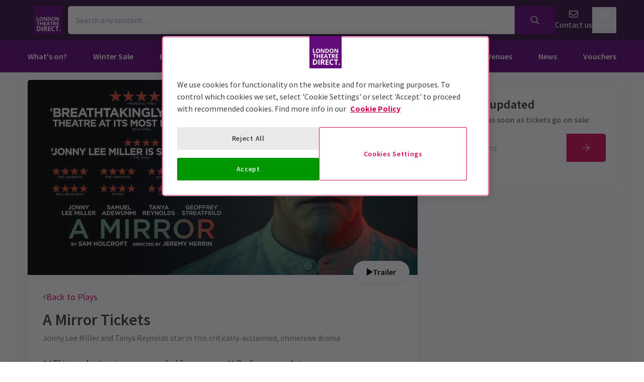

--- FILE ---
content_type: text/html; charset=utf-8
request_url: https://www.londontheatredirect.com/play/a-mirror-tickets
body_size: 21228
content:
<!DOCTYPE html>
<html lang="en">

<head>
    <meta charset="utf-8" />
<meta http-equiv="Content-Language" content="en-GB">
<meta http-equiv="Content-Type" content="text/html; charset=utf-8">
<meta http-equiv="X-UA-Compatible" content="IE=edge">
<meta name="language" content="en">
<title>A Mirror Tickets | London Theatre Direct</title>
<meta name="author" content="London Theatre Direct Limited">
<meta name="copyright" content="London Theatre Direct 1999-2026 - all rights reserved">
<meta name="title" content="A Mirror Tickets" />
<meta name="description" content="Jonny Lee Miller and Tanya Reynolds star in this critically-acclaimed, immersive drama. Tickets for A Mirror at Trafalgar Theatre are available to book now!" />


<meta name="revisit-after" content="3 days">
<meta name="document-class" content="Living Document">
<meta name="document-classification" content="Internet">
<meta name="document-rights" content="Copywritten Work">
<meta name="document-type" content="Public">
<meta name="document-rating" content="Safe for Kids">
<meta name="document-distribution" content="Global">
<meta name="viewport" content="width=device-width, initial-scale=1, maximum-scale=1, user-scalable=0">
<meta http-equiv="expires" content="0">
<meta http-equiv="pragma" content="no-cache">
<meta http-equiv="cache-control" content="no-cache">

    <link rel="manifest" href="/manifest.json">
    <meta name="theme-color" content="#630B79">
    <meta name="robots" content="index, follow">
        <link rel="canonical" href="https://www.londontheatredirect.com/play/a-mirror-tickets" />


    <script type="text/javascript">window.dataLayer=window.dataLayer||[];dataLayer.push({page_type:'product display'});</script>

<script>(function (w, d, s, l, i) { w[l] = w[l] || []; w[l].push({ 'gtm.start': new Date().getTime(), event: 'gtm.js' }); var f = d.getElementsByTagName(s)[0], j = d.createElement(s), dl = l != 'dataLayer' ? '&l=' + l : ''; j.async = true; j.src = 'https://www.googletagmanager.com/gtm.js?id=' + i + dl; f.parentNode.insertBefore(j, f); })(window, document, 'script', 'dataLayer', 'GTM-P8HZG4');</script>



<script>
    (function() {
        function getCookies() {
            return document.cookie.split('; ').reduce((prev, curr) => {
                const [key, value] = curr.split(/=(.*)/s);
                return { ...prev, [key]: value }
            }, {})
        }

        window.ConsentManager = {
            getTrackingConsent: function(requiredTrackingGroups = []) {
                const cookies = getCookies()
                if (cookies.OptanonConsent) {
                    const groupsStr = new URLSearchParams(cookies.OptanonConsent).get('groups');
                    if (typeof groupsStr === 'string') {
                        return requiredTrackingGroups.every(
                            (group) => groupsStr.includes(group)
                        )
                    }
                }
                return false
            },
            onConsentChanged: function(callback) {
                let checkForOneTrustInterval = undefined;

                function checkForOneTrust () {
                    if (window.OneTrust) {
                        window.OneTrust.OnConsentChanged(callback);
                        clearInterval(checkForOneTrustInterval)
                    }
                }

                checkForOneTrustInterval = setInterval(checkForOneTrust, 500);
            }
        }
    })();
</script>
<script type="text/javascript">
    (function (f, b) { if (!b.__SV) { var e, g, i, h; window.mixpanel = b; b._i = []; b.init = function (e, f, c) { function g(a, d) { var b = d.split("."); 2 == b.length && ((a = a[b[0]]), (d = b[1])); a[d] = function () { a.push([d].concat(Array.prototype.slice.call(arguments, 0))); }; } var a = b; "undefined" !== typeof c ? (a = b[c] = []) : (c = "mixpanel"); a.people = a.people || []; a.toString = function (a) { var d = "mixpanel"; "mixpanel" !== c && (d += "." + c); a || (d += " (stub)"); return d; }; a.people.toString = function () { return a.toString(1) + ".people (stub)"; }; i = "disable time_event track track_pageview track_links track_forms track_with_groups add_group set_group remove_group register register_once alias unregister identify name_tag set_config reset opt_in_tracking opt_out_tracking has_opted_in_tracking has_opted_out_tracking clear_opt_in_out_tracking start_batch_senders people.set people.set_once people.unset people.increment people.append people.union people.track_charge people.clear_charges people.delete_user people.remove".split( " "); for (h = 0; h < i.length; h++) g(a, i[h]); var j = "set set_once union unset remove delete".split(" "); a.get_group = function () { function b(c) { d[c] = function () { call2_args = arguments; call2 = [c].concat(Array.prototype.slice.call(call2_args, 0)); a.push([e, call2]); }; } for ( var d = {}, e = ["get_group"].concat( Array.prototype.slice.call(arguments, 0)), c = 0; c < j.length; c++) b(j[c]); return d; }; b._i.push([e, f, c]); }; b.__SV = 1.2; e = f.createElement("script"); e.type = "text/javascript"; e.async = !0; e.src = "undefined" !== typeof MIXPANEL_CUSTOM_LIB_URL ? MIXPANEL_CUSTOM_LIB_URL : "file:" === f.location.protocol && "//cdn.mxpnl.com/libs/mixpanel-2-latest.min.js".match(/^\/\//) ? "https://cdn.mxpnl.com/libs/mixpanel-2-latest.min.js" : "//cdn.mxpnl.com/libs/mixpanel-2-latest.min.js"; g = f.getElementsByTagName("script")[0]; g.parentNode.insertBefore(e, g); } })(document, window.mixpanel || []);
</script>

    <link rel="apple-touch-icon" href="/lib/static/media/apple-touch-icon-72x72-precomposed.png">
    <link rel="android-touch-icon" href="/lib/static/media/apple-touch-icon-72x72-precomposed.png" />
    <link rel="apple-touch-icon-precomposed" sizes="114x114" href="/lib/static/media/apple-touch-icon-114x114-precomposed.png">
    <link rel="apple-touch-icon-precomposed" sizes="72x72" href="/lib/static/media/apple-touch-icon-72x72-precomposed.png">
    <link rel="apple-touch-icon-precomposed" href="/lib/static/media/apple-touch-icon-precomposed.png">
    <link rel="image_src" href="/lib/static/media/apple-touch-icon-114x114-precomposed.png">

<link rel="preconnect" href="//media.londontheatredirect.com">
<link rel="preconnect" href="//www.googletagmanager.com" crossorigin>
<link rel="preconnect" href="//fonts.googleapis.com" crossorigin>
<link rel="preconnect" href="//fonts.gstatic.com" crossorigin>
<link rel="preconnect" href="//try.abtasty.com" crossorigin>

<script type="text/javascript" src="//widget.trustpilot.com/bootstrap/v5/tp.widget.bootstrap.min.js" async></script>

<script src="https://www.youtube.com/iframe_api" async></script>


<script type="text/javascript" src="https://try.abtasty.com/00edefc657df82db8fede5cb675dcc4f.js" defer></script>



<link rel="preload" href="//fonts.googleapis.com/css2?family=Source+Sans+Pro:wght@300;400;600;700&display=swap"
      as="style" onload="this.rel='stylesheet'" />
<noscript><link rel="stylesheet" href="https://fonts.googleapis.com/css2?family=Source+Sans+Pro:wght@300;400;600;700&display=swap"></noscript>

    
<script>
    (function () {
        var webSdkScript = document.createElement("script");
        webSdkScript.src = "https://unpkg.com/@grafana/faro-web-sdk@^2.0.0/dist/bundle/faro-web-sdk.iife.js";
        webSdkScript.onload = () => {

            var collectorUrl = "https://faro-collector-prod-eu-west-2.grafana.net/collect/35fccc92253ecfd86531b7bd1c74e527";

            var faroInstance = window.GrafanaFaroWebSdk.initializeFaro({
                url: collectorUrl,
                app: {
                    name: "LTD Web",
                    environment: "production",
                    namespace: "LTD.Web"
                },
                sessionTracking: {
                    samplingRate: 0.05
                },
            });

            var webTracingScript = document.createElement("script");
            webTracingScript.src = "https://unpkg.com/@grafana/faro-web-tracing@^2.0.0/dist/bundle/faro-web-tracing.iife.js";
            webTracingScript.onload = () => {
                faroInstance.instrumentations.add(
                    new window.GrafanaFaroWebTracing.TracingInstrumentation({
                        ignoredUrls: [collectorUrl]
                    })
                );
            };
            document.head.appendChild(webTracingScript);
        };
        document.head.appendChild(webSdkScript);
    })();
</script>
    
<script>
    const environment = "production";
    console.debug(`Found Mixpanel environment: ${environment}.`);
    console.debug(window.ConsentManager)

    function initialiseMixPanel(hasTrackingConsent = false) {
        mixpanel.init(
            "660612cec684f548e7cf1381352c9779", 
            {
                debug: environment !== "production" ? true : false,
                track_pageview: true,
                persistence: "localStorage",
                autocapture: { pageview: "full-url", click: false, input: false, scroll: false, rage_click: false, submit: true, capture_text_content: false },
                opt_out_tracking_by_default: !hasTrackingConsent,
                loaded: (mp) => {
                    const distinctId = mp.get_distinct_id()

                    let newCookie = `mp_distinct_id=${encodeURIComponent(distinctId)}`
                    newCookie += `;path=/`

                    document.cookie = newCookie
                }
            },
            "ltd_web"
        );

    }

    const trackingConsentGroups = ['C0002'];

    function handleConsentChanged(event) {
        const didConsent = trackingConsentGroups.every(
            (group) => event.detail.includes(group)
        )
        if (didConsent) {
            mixpanel.ltd_web.opt_in_tracking()
        }
        else {
            mixpanel.ltd_web.opt_out_tracking()
        }
    }

    window.ConsentManager.onConsentChanged(handleConsentChanged)

    initialiseMixPanel(window.ConsentManager.getTrackingConsent(trackingConsentGroups));

</script>


    
    
    
<meta property="og:title" content="A Mirror" />

    <meta property="og:site_name" content="London Theatre Direct" />

<meta property="og:type" content="activity" />
<meta property="og:url" content="https://www.londontheatredirect.com/play/a-mirror-tickets" />
    <meta property="og:image" content="https://media.londontheatredirect.com/Event/AMirror/event-detail-image_41995.jpg" />
<meta property="og:description" content="Jonny Lee Miller and Tanya Reynolds star in this critically-acclaimed, immersive drama. Tickets for A Mirror at Trafalgar Theatre are available to book now!" />



    
<meta name="twitter:card" content="product">
<meta name="twitter:site" content="@theatre_direct">

    <meta name="twitter:title" content="A Mirror">

    <meta name="twitter:description" content="Jonny Lee Miller and Tanya Reynolds star in this critically-acclaimed, immersive drama. Tickets for A Mirror at Trafalgar Theatre are available to book now!">

    <meta name="twitter:image:src" content="https://media.londontheatredirect.com/Event/AMirror/event-detail-image_41995.jpg">

        <meta name="twitter:label{0+1}" content="Theatre">
        <meta name="twitter:data{0+1}" content="London">
        <meta name="twitter:label{1+1}" content="City">
        <meta name="twitter:data{1+1}" content="Trafalgar Theatre">

    
        <link rel="alternate" hreflang="en" href="https://www.londontheatredirect.com/play/a-mirror-tickets" />
        <link rel="alternate" hreflang="x-default" href="https://www.londontheatredirect.com/play/a-mirror-tickets" />




    
<link rel="stylesheet" type="text/css" href="/lib/events.635140e9.css" blocking="render">
    
	<style type="text/css">

		.affiliate-hidden {
			display: block !important;
		}

        .affiliate-hidden.grid {
			display: grid !important;
		}

        .affiliate-hidden.flex {
			display: flex !important;
		}

    </style>

</head>

<body>
    
<noscript><iframe src="https://www.googletagmanager.com/ns.html?id=GTM-P8HZG4" height='0' width='0' style='display:none;visibility:hidden'></iframe></noscript>



    
<script type="text/javascript">

    (function (dataLayer) {
        'use strict';
        if (!dataLayer) dataLayer = window.dataLayer = [];

        dataLayer.push(
            {"ltd":{"session":{"timestamp":"2026-01-12T08:20:27"},"site":{"id":"https://www.londontheatredirect.com","language":"en","currency":"GBP","name":"London Theatre Direct"},"user":{"state":"Anonymous","loggedIn":false},"basket":{},"page":{"stage":"product","booking":{"product":{"id":5412,"name":"A Mirror","category":"Play","venue":{"name":"Trafalgar Theatre","id":"trafalgar-theatre-london"},"tags":["Top Shows Tickets","Drama Tickets","Contemporary Tickets","Critic\u0027s Choice Tickets","Best Of British Tickets","Star Power Tickets","Something A Little Different Tickets","Tickets for \u00A375 and less"],"startDate":"0001-01-01T00:00:00","endDate":"0001-01-01T00:00:00","hasOffer":false,"hasGiftVoucher":false,"hasGroupPricing":true},"calendar":{},"performance":{}},"checkout":{}}}}
        );

    }(window.dataLayer));

</script>

        <script>
            dataLayer.push(
                {"ecommerce":{"detail":{"products":[{"name":"A Mirror","id":5412,"brand":"Trafalgar Theatre","category":"Play"}]}}}
            );
        </script>

        <template id="event-detail-group-pricing">
            <script type="application/json">
                {"event":"productClick","ecommerce":{"click":{"actionField":{"list":"A Mirror","action":"click"},"products":{"name":"A Mirror - Groups","id":"5412-group","brand":"Trafalgar Theatre","category":"Play","position":1}}}}
            </script>
        </template>
        <template id="event-detail-buy-as-gift">
            <script type="application/json">
                {"event":"productClick","ecommerce":{"click":{"actionField":{"list":"A Mirror","action":"click"},"products":{"name":"A Mirror - Gift Voucher","id":"5412-voucher","brand":"LTD","category":"EagleEyeVouchers","position":1}}}}
            </script>
        </template>
        <template id="event-detail-book-now">
            <script type="application/json">
                {"event":"funnel_step","event_data":{"funnel_name":"conversion funnel","funnel_step_name":"funnel entry","page_category":"play"}}
            </script>
        </template>

<template id="basket-content-loaded">
    <script type="application/json">
        {"event":"LTD.BasketLoaded","ltd":{"basket":{"basketItems":[{{basketContent}}]}}}
    </script>
</template>




    


<div class="two-row-layout-header">
    
<div id="react_0HNIHCCE1U4JI"><div class="ab-header"><header class="two-row-layout-header"><div class="bg-secondary text-secondary-c toolbar"><div class="toolbar-content flex justify-between py-1 items-center sm:py-3 container"><button type="button" class="toolbar-item md:hidden" title="Open menu"><span class="toolbar-item__icon"><svg xmlns="http://www.w3.org/2000/svg" viewBox="0 0 512 512" height="18" fill="#fff" class="" style="stroke:#fff;stroke-width:10;overflow:visible;shape-rendering:geometricprecision" preserveAspectRatio="xMinYMin meet"><path d="M21.538 412.308h468.923v-52.101h-468.923v52.101zM21.538 282.050h468.923v-52.101h-468.923v52.101zM21.538 99.692v52.102h468.923v-52.102h-468.923z"></path></svg></span><span class="self-center">Menu</span></button><button type="button" class="toolbar-item sm:hidden" title="Toggle the search form"><span class="toolbar-item__icon"><svg xmlns="http://www.w3.org/2000/svg" viewBox="0 0 512 512" height="18" fill="#fff" class="" style="stroke:#fff;stroke-width:10;overflow:visible;shape-rendering:geometricprecision" preserveAspectRatio="xMinYMin meet"><path d="m508.5 481.6-129-129c-2.3-2.3-5.3-3.5-8.5-3.5h-10.3C395 312 416 262.5 416 208 416 93.1 322.9 0 208 0S0 93.1 0 208s93.1 208 208 208c54.5 0 104-21 141.1-55.2V371c0 3.2 1.3 6.2 3.5 8.5l129 129c4.7 4.7 12.3 4.7 17 0l9.9-9.9c4.7-4.7 4.7-12.3 0-17zM208 384c-97.3 0-176-78.7-176-176S110.7 32 208 32s176 78.7 176 176-78.7 176-176 176z"></path></svg></span><span class="self-center">Search</span></button><a href="/" class="order-0"><img class="logo block object-contain" src="/lib/static/media/logo-ltd.png" alt="LondonTheatreDirect.com Home" style="max-height:var(--toolbar--inner-height)" height="80" width="80"/></a><form class="search flex form-group relative hidden sm:flex"><input type="search" class="input appearance-none search-input" placeholder="Search any content…"/><div class="suggestion-list hidden" style="width:100%"><button class="link-button suggestion-link flex justify-between items-center text-gray-700 w-full px-md py-sm hover:bg-gray-200 focus:bg-gray-200 transition-colors" type="submit"><div class="whisper-content text-gray-500"><span class="inline-block"><svg xmlns="http://www.w3.org/2000/svg" viewBox="0 0 512 512" width="16" fill="#808085" class="" style="stroke:#808085;stroke-width:5;overflow:visible;shape-rendering:geometricprecision" preserveAspectRatio="xMinYMin meet"><path d="m508.5 481.6-129-129c-2.3-2.3-5.3-3.5-8.5-3.5h-10.3C395 312 416 262.5 416 208 416 93.1 322.9 0 208 0S0 93.1 0 208s93.1 208 208 208c54.5 0 104-21 141.1-55.2V371c0 3.2 1.3 6.2 3.5 8.5l129 129c4.7 4.7 12.3 4.7 17 0l9.9-9.9c4.7-4.7 4.7-12.3 0-17zM208 384c-97.3 0-176-78.7-176-176S110.7 32 208 32s176 78.7 176 176-78.7 176-176 176z"></path></svg></span><span class="ml-md"></span></div></button></div><button type="submit" class="button bg-primary text-primary-c rounded-s-none"><svg xmlns="http://www.w3.org/2000/svg" viewBox="0 0 512 512" width="16" fill="#fff" class="search-icon overflow-visible" style="stroke:#fff;stroke-width:10;overflow:visible;shape-rendering:geometricprecision" preserveAspectRatio="xMinYMin meet"><path d="m508.5 481.6-129-129c-2.3-2.3-5.3-3.5-8.5-3.5h-10.3C395 312 416 262.5 416 208 416 93.1 322.9 0 208 0S0 93.1 0 208s93.1 208 208 208c54.5 0 104-21 141.1-55.2V371c0 3.2 1.3 6.2 3.5 8.5l129 129c4.7 4.7 12.3 4.7 17 0l9.9-9.9c4.7-4.7 4.7-12.3 0-17zM208 384c-97.3 0-176-78.7-176-176S110.7 32 208 32s176 78.7 176 176-78.7 176-176 176z"></path></svg></button></form><div class="hidden sm:contents"><div class="affiliate-hidden"><a class="toolbar-item text-secondary-c" href="/email-us" title="Contact us"><span class="toolbar-item__icon"><svg xmlns="http://www.w3.org/2000/svg" viewBox="0 0 512 512" height="18" fill="#fff" class="" style="stroke:#fff;stroke-width:5;overflow:visible;shape-rendering:geometricprecision" preserveAspectRatio="xMinYMin meet"><path d="M460.8 66.88h-408.96c-0.001 0-0.001 0-0.001 0-25.98 0-47.040 21.061-47.040 47.040 0 0.112 0 0.225 0.001 0.338v-0.017 282.88c0 25.98 21.061 47.040 47.040 47.040h408.96c25.979 0 47.040-21.060 47.040-47.040v0-282.88c0-0.095 0.001-0.207 0.001-0.32 0-25.98-21.060-47.040-47.040-47.040-0 0-0.001 0-0.001 0v0zM51.84 98.88h408.96c8.66 0 15.68 7.020 15.68 15.68v0 40.32c-21.76 18.24-52.48 43.2-148.16 119.040-16.64 14.080-49.28 46.080-72.32 46.080s-55.36-32-71.68-46.080c-96-75.84-126.4-100.8-148.16-119.040v-40.64c0-8.66 7.020-15.68 15.68-15.68v0zM460.8 412.8h-408.96c-8.66 0-15.68-7.020-15.68-15.68v0-201.28c22.4 18.24 57.92 46.72 128 102.72 20.16 16 55.68 51.52 91.52 51.2s71.040-34.56 91.52-51.2c70.72-56 106.24-84.48 128-102.72v201.28c0 0.015 0 0.034 0 0.053 0 8.209-6.308 14.945-14.342 15.624l-0.058 0.004z"></path></svg></span><span class="self-center">Contact us</span></a></div></div><div class="contents sm:hidden"><div class="toolbar-holder affiliate-hidden"></div></div><div class="basket-item relative h-full md:h-auto affiliate-hidden"><button type="button" class="toolbar-item" title="Basket"><span class="toolbar-item__icon"><svg xmlns="http://www.w3.org/2000/svg" viewBox="0 0 576 512" height="18" fill="#fff" class="" style="stroke:#fff;stroke-width:5;overflow:visible;shape-rendering:geometricprecision" preserveAspectRatio="xMinYMin meet"><path d="M564 192h-76.875L347.893 37.297c-5.91-6.568-16.027-7.101-22.596-1.189s-7.101 16.028-1.189 22.596L444.075 192h-312.15L251.893 58.703c5.912-6.567 5.379-16.685-1.189-22.596-6.569-5.912-16.686-5.38-22.596 1.189L88.875 192H12c-6.627 0-12 5.373-12 12v8c0 6.627 5.373 12 12 12h16.444L58.25 438.603C61.546 462.334 81.836 480 105.794 480h364.412c23.958 0 44.248-17.666 47.544-41.397L547.556 224H564c6.627 0 12-5.373 12-12v-8c0-6.627-5.373-12-12-12zm-77.946 242.201c-1.093 7.867-7.906 13.799-15.848 13.799H105.794c-7.942 0-14.755-5.932-15.848-13.799L60.752 224h454.497l-29.195 210.201zM304 280v112c0 8.837-7.163 16-16 16-8.836 0-16-7.163-16-16V280c0-8.837 7.164-16 16-16 8.837 0 16 7.163 16 16zm112 0v112c0 8.837-7.163 16-16 16s-16-7.163-16-16V280c0-8.837 7.163-16 16-16s16 7.163 16 16zm-224 0v112c0 8.837-7.164 16-16 16s-16-7.163-16-16V280c0-8.837 7.164-16 16-16s16 7.163 16 16z"></path></svg></span><span class="self-center">Basket</span></button></div></div><div class="sm:hidden"><div class="transition-all expandable-content overflow-hidden search-expand w-full" style="height:0"><div><form class="search flex form-group relative p-0 mx-md mb-md sm:mx-0 sm:mb-0 sm:px-md sm:pb-md"><input type="search" class="input appearance-none search-input" placeholder="Search any content…"/><div class="suggestion-list hidden" style="width:100%"><button class="link-button suggestion-link flex justify-between items-center text-gray-700 w-full px-md py-sm hover:bg-gray-200 focus:bg-gray-200 transition-colors" type="submit"><div class="whisper-content text-gray-500"><span class="inline-block"><svg xmlns="http://www.w3.org/2000/svg" viewBox="0 0 512 512" width="16" fill="#808085" class="" style="stroke:#808085;stroke-width:5;overflow:visible;shape-rendering:geometricprecision" preserveAspectRatio="xMinYMin meet"><path d="m508.5 481.6-129-129c-2.3-2.3-5.3-3.5-8.5-3.5h-10.3C395 312 416 262.5 416 208 416 93.1 322.9 0 208 0S0 93.1 0 208s93.1 208 208 208c54.5 0 104-21 141.1-55.2V371c0 3.2 1.3 6.2 3.5 8.5l129 129c4.7 4.7 12.3 4.7 17 0l9.9-9.9c4.7-4.7 4.7-12.3 0-17zM208 384c-97.3 0-176-78.7-176-176S110.7 32 208 32s176 78.7 176 176-78.7 176-176 176z"></path></svg></span><span class="ml-md"></span></div></button></div><button type="submit" class="button bg-primary text-primary-c rounded-s-none"><svg xmlns="http://www.w3.org/2000/svg" viewBox="0 0 512 512" width="16" fill="#fff" class="search-icon overflow-visible" style="stroke:#fff;stroke-width:10;overflow:visible;shape-rendering:geometricprecision" preserveAspectRatio="xMinYMin meet"><path d="m508.5 481.6-129-129c-2.3-2.3-5.3-3.5-8.5-3.5h-10.3C395 312 416 262.5 416 208 416 93.1 322.9 0 208 0S0 93.1 0 208s93.1 208 208 208c54.5 0 104-21 141.1-55.2V371c0 3.2 1.3 6.2 3.5 8.5l129 129c4.7 4.7 12.3 4.7 17 0l9.9-9.9c4.7-4.7 4.7-12.3 0-17zM208 384c-97.3 0-176-78.7-176-176S110.7 32 208 32s176 78.7 176 176-78.7 176-176 176z"></path></svg></button></form></div></div></div></div><div class="main-navigation text-primary-c bg-primary hidden md:block"><div class="container"><div class="navigation-links"><div class="link-button__wrapper"><a class="link-button navigation-link" href="/all-events">What&#x27;s on?</a></div><a class="link-button navigation-link" href="/tickets/winter-theatre-sale">Winter Sale</a><div class="link-button__wrapper"><a class="link-button navigation-link" href="/best-sellers">Best Sellers</a></div><div class="link-button__wrapper"><a class="link-button navigation-link" href="/new-shows">New Shows</a></div><div class="link-button__wrapper"><a class="link-button navigation-link" href="/musicals">Musicals</a></div><div class="link-button__wrapper"><a class="link-button navigation-link" href="/plays">Plays</a></div><div class="link-button__wrapper"><a class="link-button navigation-link" href="/discounts">Deals &amp; Last Minute</a></div><div class="link-button__wrapper"><a class="link-button navigation-link" href="/theatres">Venues</a></div><div class="link-button__wrapper"><a class="link-button navigation-link" href="/news">News</a></div><a class="link-button navigation-link" href="/vouchers">Vouchers</a></div></div><div class="secondary-nav bg-primary"><div class="container flex pt-6 pb-10 pl-4"><ul class="secondary-nav__col"><li><a href="/all-events">All Show tickets</a></li><li><a href="/best-sellers">Best Sellers</a></li><li><a href="/musicals">Musical</a></li><li><a href="/plays">Play</a></li><li><a href="/new-shows">New Shows</a></li></ul><ul class="secondary-nav__col"><li><a href="/tickets/comedy-shows-improvisation-and-stand-up">Comedy</a></li><li><a href="/concerts">Concerts</a></li><li><a href="/dance">Dance &amp; Ballet</a></li><li><a href="/tickets/family-friendly-theatre-for-children-and-adults">Family Friendly</a></li><li><a href="/opera">Opera</a></li></ul><ul class="secondary-nav__col"><li><a href="/experiences">Immersive Experiences</a></li><li><a href="/tickets/off-west-end-theatre">Off West End</a></li><li><a href="/tickets/winter-theatre-sale">Winter Theatre Sale</a></li><li><a href="/tickets/gift-guide">Theatre Gifting Guide</a></li></ul></div></div><div class="secondary-nav bg-primary"><div class="container flex pt-6 pb-10 pl-4"><ul class="secondary-nav__col"><li><a href="/best-sellers">All Show tickets</a></li><li><a href="/musical/back-to-the-future-tickets">Back to the Future</a></li><li><a href="/musical/matilda-the-musical-tickets">Matilda The Musical</a></li><li><a href="/musical/mamma-mia-tickets">MAMMA MIA!</a></li><li><a href="/musical/moulin-rouge-tickets">Moulin Rouge!</a></li></ul><ul class="secondary-nav__col"><li><a href="/musical/starlight-express-tickets">Starlight Express</a></li><li><a href="/musical/the-book-of-mormon-tickets">The Book of Mormon</a></li><li><a href="/musical/the-devil-wears-prada-tickets">The Devil Wears Prada</a></li><li><a href="/musical/the-lion-king-tickets">The Lion King</a></li><li><a href="/musical/wicked-tickets">Wicked</a></li></ul><ul class="secondary-nav__col"></ul></div></div><div class="secondary-nav bg-primary"><div class="container flex pt-6 pb-10 pl-4"><ul class="secondary-nav__col"><li><a href="/new-shows">All New Shows</a></li><li><a href="/play/all-my-sons-tickets">All My Sons</a></li><li><a href="/musical/avenue-q-tickets">Avenue Q</a></li><li><a href="/musical/beetlejuice-tickets">Beetlejuice</a></li><li><a href="/dance/cirque-du-soleil-ovo-tickets">Cirque du Soleil Ovo</a></li></ul><ul class="secondary-nav__col"><li><a href="/musical/high-society-tickets">High Society</a></li><li><a href="/musical/kinky-boots-tickets">Kinky Boots </a></li><li><a href="/play/oh-mary-tickets">Oh, Mary!</a></li><li><a href="/play/shadowlands-the-play-tickets">Shadowlands</a></li><li><a href="/play/woman-in-mind-tickets">Woman In Mind</a></li></ul><ul class="secondary-nav__col"></ul></div></div><div class="secondary-nav bg-primary"><div class="container flex pt-6 pb-10 pl-4"><ul class="secondary-nav__col"><li><a href="/musicals">All Musicals</a></li><li><a href="/musical/back-to-the-future-tickets">Back to the Future</a></li><li><a href="/musical/beetlejuice-tickets">Beetlejuice</a></li><li><a href="/musical/cabaret-london-tickets">Cabaret</a></li><li><a href="/musical/les-miserables-tickets">Les Misérables </a></li></ul><ul class="secondary-nav__col"><li><a href="/musical/matilda-the-musical-tickets">Matilda The Musical</a></li><li><a href="/musical/moulin-rouge-tickets">Moulin Rouge!</a></li><li><a href="/musical/phantom-of-the-opera-tickets">Phantom of the Opera</a></li><li><a href="/musical/the-lion-king-tickets">The Lion King</a></li><li><a href="/musical/wicked-tickets">Wicked</a></li></ul><ul class="secondary-nav__col"></ul></div></div><div class="secondary-nav bg-primary"><div class="container flex pt-6 pb-10 pl-4"><ul class="secondary-nav__col"><li><a href="/plays">All Plays</a></li><li><a href="/play/arcadia-tickets">Arcadia</a></li><li><a href="/play/harry-potter-and-the-cursed-child-tickets">Harry Potter and the Cursed Child</a></li><li><a href="/play/my-neighbour-totoro-tickets">My Neighbour Totoro</a></li><li><a href="/play/oh-mary-tickets">Oh, Mary!</a></li></ul><ul class="secondary-nav__col"><li><a href="/play/othello-tickets">Othello </a></li><li><a href="/play/stranger-things-the-first-shadow-tickets">Stranger Things The First Shadow</a></li><li><a href="/play/the-mousetrap-tickets">The Mousetrap</a></li><li><a href="/play/the-play-that-goes-wrong-tickets">The Play That Goes Wrong</a></li><li><a href="/play/witness-for-the-prosecution-tickets">Witness for the Prosecution</a></li></ul><ul class="secondary-nav__col"></ul></div></div><div class="secondary-nav bg-primary"><div class="container flex pt-6 pb-10 pl-4"><ul class="secondary-nav__col"><li><a href="/discounts">All Deals &amp; Last Minute</a></li><li><a href="/discounts">Discounts</a></li><li><a href="/last-minute">Last Minute</a></li><li><a href="/tickets/winter-theatre-sale">Winter Theatre Sale</a></li><li><a href="/london-theatre-this-week">London Theatre This Week</a></li></ul><ul class="secondary-nav__col"></ul></div></div><div class="secondary-nav bg-primary"><div class="container flex pt-6 pb-10 pl-4"><ul class="secondary-nav__col"><li><a href="/theatres">All Venues</a></li><li><a href="/venue/adelphi-theatre-london">Adelphi Theatre</a></li><li><a href="/venue/aldwych-theatre-london">Aldwych Theatre</a></li><li><a href="/venue/dominion-theatre-london">Dominion Theatre</a></li><li><a href="/venue/lyceum-theatre-london">Lyceum Theatre</a></li></ul><ul class="secondary-nav__col"><li><a href="/venue/prince-edward-theatre-london">Prince Edward</a></li><li><a href="/venue/piccadilly-theatre-london">Piccadilly Theatre</a></li><li><a href="/venue/savoy-theatre-london">Savoy Theatre</a></li><li><a href="/venue/theatre-royal-drury-lane-london">Theatre Royal Drury Lane</a></li><li><a href="/venue/trafalgar-theatre-london">Trafalgar Theatre</a></li></ul><ul class="secondary-nav__col"><li><a href="/venue/victoria-palace-theatre-london">Victoria Palace</a></li></ul></div></div><div class="secondary-nav bg-primary"><div class="container flex pt-6 pb-10 pl-4"><ul class="secondary-nav__col"><li><a href="/news">All News</a></li><li><a href="/news/categories/casting-announcements">Casting Announcements</a></li><li><a href="/news/categories/celebrities">Celebrities</a></li><li><a href="/news/categories/new-shows-and-transfers">New Shows And Transfers</a></li><li><a href="/news/categories/interviews">Interviews</a></li></ul><ul class="secondary-nav__col"><li><a href="/news/emotional-impact-of-live-theatre/">The Emotional Impact of Theatre </a></li></ul></div></div></div><div class="modal flex items-start justify-start justify-start"><div class="modal-wrapper flex items-start h-full p-0"><div class="modal-container modal-container--start order-1 bg-primary text-primary-c md:hidden"><div class="modal-content flex flex-col"><div class="navigation-links overflow-x-hidden flex-col flex-grow overflow-scroll md:border-t mx-0"><a class="link-button navigation-link md:border-magenta-800 md:border-b py-md px-2xl w-full" href="/">Home</a><div class="link-item"><button type="button" class="expandable-header expandable-toggle focus:outline-none"><a class="expandable-title">What&#x27;s on?</a><svg xmlns="http://www.w3.org/2000/svg" viewBox="0 0 256 512" class="expandable__icon" style="shape-rendering:geometricprecision" preserveAspectRatio="xMinYMin meet"><path d="M119.5 326.9L3.5 209.1c-4.7-4.7-4.7-12.3 0-17l7.1-7.1c4.7-4.7 12.3-4.7 17 0L128 287.3l100.4-102.2c4.7-4.7 12.3-4.7 17 0l7.1 7.1c4.7 4.7 4.7 12.3 0 17L136.5 327c-4.7 4.6-12.3 4.6-17-.1z"></path></svg></button><div class="transition-all expandable-content overflow-hidden" style="height:0"><div><a class="link-button navigation-link ismobile md:border-magenta-800 text-sm font-normal md:border-b py-md px-2xl w-full" href="/all-events">All Show tickets</a><a class="link-button navigation-link ismobile pl-10 text-sm font-normal md:border-magenta-800 md:border-b py-md px-2xl w-full" href="/best-sellers">Best Sellers</a><a class="link-button navigation-link ismobile pl-10 text-sm font-normal md:border-magenta-800 md:border-b py-md px-2xl w-full" href="/musicals">Musical</a><a class="link-button navigation-link ismobile pl-10 text-sm font-normal md:border-magenta-800 md:border-b py-md px-2xl w-full" href="/plays">Play</a><a class="link-button navigation-link ismobile pl-10 text-sm font-normal md:border-magenta-800 md:border-b py-md px-2xl w-full" href="/new-shows">New Shows</a><a class="link-button navigation-link ismobile pl-10 text-sm font-normal md:border-magenta-800 md:border-b py-md px-2xl w-full" href="/tickets/comedy-shows-improvisation-and-stand-up">Comedy</a><a class="link-button navigation-link ismobile pl-10 text-sm font-normal md:border-magenta-800 md:border-b py-md px-2xl w-full" href="/concerts">Concerts</a><a class="link-button navigation-link ismobile pl-10 text-sm font-normal md:border-magenta-800 md:border-b py-md px-2xl w-full" href="/dance">Dance &amp; Ballet</a><a class="link-button navigation-link ismobile pl-10 text-sm font-normal md:border-magenta-800 md:border-b py-md px-2xl w-full" href="/tickets/family-friendly-theatre-for-children-and-adults">Family Friendly</a><a class="link-button navigation-link ismobile pl-10 text-sm font-normal md:border-magenta-800 md:border-b py-md px-2xl w-full" href="/opera">Opera</a><a class="link-button navigation-link ismobile pl-10 text-sm font-normal md:border-magenta-800 md:border-b py-md px-2xl w-full" href="/experiences">Immersive Experiences</a><a class="link-button navigation-link ismobile pl-10 text-sm font-normal md:border-magenta-800 md:border-b py-md px-2xl w-full" href="/tickets/off-west-end-theatre">Off West End</a><a class="link-button navigation-link ismobile pl-10 text-sm font-normal md:border-magenta-800 md:border-b py-md px-2xl w-full" href="/tickets/winter-theatre-sale">Winter Theatre Sale</a><a class="link-button navigation-link ismobile pl-10 text-sm font-normal md:border-magenta-800 md:border-b py-md px-2xl w-full" href="/tickets/gift-guide">Theatre Gifting Guide</a></div></div></div><a class="link-button navigation-link md:border-magenta-800 md:border-b py-md px-2xl w-full" href="/tickets/winter-theatre-sale">Winter Sale</a><div class="link-item"><button type="button" class="expandable-header expandable-toggle focus:outline-none"><a class="expandable-title">Best Sellers</a><svg xmlns="http://www.w3.org/2000/svg" viewBox="0 0 256 512" class="expandable__icon" style="shape-rendering:geometricprecision" preserveAspectRatio="xMinYMin meet"><path d="M119.5 326.9L3.5 209.1c-4.7-4.7-4.7-12.3 0-17l7.1-7.1c4.7-4.7 12.3-4.7 17 0L128 287.3l100.4-102.2c4.7-4.7 12.3-4.7 17 0l7.1 7.1c4.7 4.7 4.7 12.3 0 17L136.5 327c-4.7 4.6-12.3 4.6-17-.1z"></path></svg></button><div class="transition-all expandable-content overflow-hidden" style="height:0"><div><a class="link-button navigation-link ismobile md:border-magenta-800 text-sm font-normal md:border-b py-md px-2xl w-full" href="/best-sellers">All Show tickets</a><a class="link-button navigation-link ismobile pl-10 text-sm font-normal md:border-magenta-800 md:border-b py-md px-2xl w-full" href="/musical/back-to-the-future-tickets">Back to the Future</a><a class="link-button navigation-link ismobile pl-10 text-sm font-normal md:border-magenta-800 md:border-b py-md px-2xl w-full" href="/musical/matilda-the-musical-tickets">Matilda The Musical</a><a class="link-button navigation-link ismobile pl-10 text-sm font-normal md:border-magenta-800 md:border-b py-md px-2xl w-full" href="/musical/mamma-mia-tickets">MAMMA MIA!</a><a class="link-button navigation-link ismobile pl-10 text-sm font-normal md:border-magenta-800 md:border-b py-md px-2xl w-full" href="/musical/moulin-rouge-tickets">Moulin Rouge!</a><a class="link-button navigation-link ismobile pl-10 text-sm font-normal md:border-magenta-800 md:border-b py-md px-2xl w-full" href="/musical/starlight-express-tickets">Starlight Express</a><a class="link-button navigation-link ismobile pl-10 text-sm font-normal md:border-magenta-800 md:border-b py-md px-2xl w-full" href="/musical/the-book-of-mormon-tickets">The Book of Mormon</a><a class="link-button navigation-link ismobile pl-10 text-sm font-normal md:border-magenta-800 md:border-b py-md px-2xl w-full" href="/musical/the-devil-wears-prada-tickets">The Devil Wears Prada</a><a class="link-button navigation-link ismobile pl-10 text-sm font-normal md:border-magenta-800 md:border-b py-md px-2xl w-full" href="/musical/the-lion-king-tickets">The Lion King</a><a class="link-button navigation-link ismobile pl-10 text-sm font-normal md:border-magenta-800 md:border-b py-md px-2xl w-full" href="/musical/wicked-tickets">Wicked</a></div></div></div><div class="link-item"><button type="button" class="expandable-header expandable-toggle focus:outline-none"><a class="expandable-title">New Shows</a><svg xmlns="http://www.w3.org/2000/svg" viewBox="0 0 256 512" class="expandable__icon" style="shape-rendering:geometricprecision" preserveAspectRatio="xMinYMin meet"><path d="M119.5 326.9L3.5 209.1c-4.7-4.7-4.7-12.3 0-17l7.1-7.1c4.7-4.7 12.3-4.7 17 0L128 287.3l100.4-102.2c4.7-4.7 12.3-4.7 17 0l7.1 7.1c4.7 4.7 4.7 12.3 0 17L136.5 327c-4.7 4.6-12.3 4.6-17-.1z"></path></svg></button><div class="transition-all expandable-content overflow-hidden" style="height:0"><div><a class="link-button navigation-link ismobile md:border-magenta-800 text-sm font-normal md:border-b py-md px-2xl w-full" href="/new-shows">All New Shows</a><a class="link-button navigation-link ismobile pl-10 text-sm font-normal md:border-magenta-800 md:border-b py-md px-2xl w-full" href="/play/all-my-sons-tickets">All My Sons</a><a class="link-button navigation-link ismobile pl-10 text-sm font-normal md:border-magenta-800 md:border-b py-md px-2xl w-full" href="/musical/avenue-q-tickets">Avenue Q</a><a class="link-button navigation-link ismobile pl-10 text-sm font-normal md:border-magenta-800 md:border-b py-md px-2xl w-full" href="/musical/beetlejuice-tickets">Beetlejuice</a><a class="link-button navigation-link ismobile pl-10 text-sm font-normal md:border-magenta-800 md:border-b py-md px-2xl w-full" href="/dance/cirque-du-soleil-ovo-tickets">Cirque du Soleil Ovo</a><a class="link-button navigation-link ismobile pl-10 text-sm font-normal md:border-magenta-800 md:border-b py-md px-2xl w-full" href="/musical/high-society-tickets">High Society</a><a class="link-button navigation-link ismobile pl-10 text-sm font-normal md:border-magenta-800 md:border-b py-md px-2xl w-full" href="/musical/kinky-boots-tickets">Kinky Boots </a><a class="link-button navigation-link ismobile pl-10 text-sm font-normal md:border-magenta-800 md:border-b py-md px-2xl w-full" href="/play/oh-mary-tickets">Oh, Mary!</a><a class="link-button navigation-link ismobile pl-10 text-sm font-normal md:border-magenta-800 md:border-b py-md px-2xl w-full" href="/play/shadowlands-the-play-tickets">Shadowlands</a><a class="link-button navigation-link ismobile pl-10 text-sm font-normal md:border-magenta-800 md:border-b py-md px-2xl w-full" href="/play/woman-in-mind-tickets">Woman In Mind</a></div></div></div><div class="link-item"><button type="button" class="expandable-header expandable-toggle focus:outline-none"><a class="expandable-title">Musicals</a><svg xmlns="http://www.w3.org/2000/svg" viewBox="0 0 256 512" class="expandable__icon" style="shape-rendering:geometricprecision" preserveAspectRatio="xMinYMin meet"><path d="M119.5 326.9L3.5 209.1c-4.7-4.7-4.7-12.3 0-17l7.1-7.1c4.7-4.7 12.3-4.7 17 0L128 287.3l100.4-102.2c4.7-4.7 12.3-4.7 17 0l7.1 7.1c4.7 4.7 4.7 12.3 0 17L136.5 327c-4.7 4.6-12.3 4.6-17-.1z"></path></svg></button><div class="transition-all expandable-content overflow-hidden" style="height:0"><div><a class="link-button navigation-link ismobile md:border-magenta-800 text-sm font-normal md:border-b py-md px-2xl w-full" href="/musicals">All Musicals</a><a class="link-button navigation-link ismobile pl-10 text-sm font-normal md:border-magenta-800 md:border-b py-md px-2xl w-full" href="/musical/back-to-the-future-tickets">Back to the Future</a><a class="link-button navigation-link ismobile pl-10 text-sm font-normal md:border-magenta-800 md:border-b py-md px-2xl w-full" href="/musical/beetlejuice-tickets">Beetlejuice</a><a class="link-button navigation-link ismobile pl-10 text-sm font-normal md:border-magenta-800 md:border-b py-md px-2xl w-full" href="/musical/cabaret-london-tickets">Cabaret</a><a class="link-button navigation-link ismobile pl-10 text-sm font-normal md:border-magenta-800 md:border-b py-md px-2xl w-full" href="/musical/les-miserables-tickets">Les Misérables </a><a class="link-button navigation-link ismobile pl-10 text-sm font-normal md:border-magenta-800 md:border-b py-md px-2xl w-full" href="/musical/matilda-the-musical-tickets">Matilda The Musical</a><a class="link-button navigation-link ismobile pl-10 text-sm font-normal md:border-magenta-800 md:border-b py-md px-2xl w-full" href="/musical/moulin-rouge-tickets">Moulin Rouge!</a><a class="link-button navigation-link ismobile pl-10 text-sm font-normal md:border-magenta-800 md:border-b py-md px-2xl w-full" href="/musical/phantom-of-the-opera-tickets">Phantom of the Opera</a><a class="link-button navigation-link ismobile pl-10 text-sm font-normal md:border-magenta-800 md:border-b py-md px-2xl w-full" href="/musical/the-lion-king-tickets">The Lion King</a><a class="link-button navigation-link ismobile pl-10 text-sm font-normal md:border-magenta-800 md:border-b py-md px-2xl w-full" href="/musical/wicked-tickets">Wicked</a></div></div></div><div class="link-item"><button type="button" class="expandable-header expandable-toggle focus:outline-none"><a class="expandable-title">Plays</a><svg xmlns="http://www.w3.org/2000/svg" viewBox="0 0 256 512" class="expandable__icon" style="shape-rendering:geometricprecision" preserveAspectRatio="xMinYMin meet"><path d="M119.5 326.9L3.5 209.1c-4.7-4.7-4.7-12.3 0-17l7.1-7.1c4.7-4.7 12.3-4.7 17 0L128 287.3l100.4-102.2c4.7-4.7 12.3-4.7 17 0l7.1 7.1c4.7 4.7 4.7 12.3 0 17L136.5 327c-4.7 4.6-12.3 4.6-17-.1z"></path></svg></button><div class="transition-all expandable-content overflow-hidden" style="height:0"><div><a class="link-button navigation-link ismobile md:border-magenta-800 text-sm font-normal md:border-b py-md px-2xl w-full" href="/plays">All Plays</a><a class="link-button navigation-link ismobile pl-10 text-sm font-normal md:border-magenta-800 md:border-b py-md px-2xl w-full" href="/play/arcadia-tickets">Arcadia</a><a class="link-button navigation-link ismobile pl-10 text-sm font-normal md:border-magenta-800 md:border-b py-md px-2xl w-full" href="/play/harry-potter-and-the-cursed-child-tickets">Harry Potter and the Cursed Child</a><a class="link-button navigation-link ismobile pl-10 text-sm font-normal md:border-magenta-800 md:border-b py-md px-2xl w-full" href="/play/my-neighbour-totoro-tickets">My Neighbour Totoro</a><a class="link-button navigation-link ismobile pl-10 text-sm font-normal md:border-magenta-800 md:border-b py-md px-2xl w-full" href="/play/oh-mary-tickets">Oh, Mary!</a><a class="link-button navigation-link ismobile pl-10 text-sm font-normal md:border-magenta-800 md:border-b py-md px-2xl w-full" href="/play/othello-tickets">Othello </a><a class="link-button navigation-link ismobile pl-10 text-sm font-normal md:border-magenta-800 md:border-b py-md px-2xl w-full" href="/play/stranger-things-the-first-shadow-tickets">Stranger Things The First Shadow</a><a class="link-button navigation-link ismobile pl-10 text-sm font-normal md:border-magenta-800 md:border-b py-md px-2xl w-full" href="/play/the-mousetrap-tickets">The Mousetrap</a><a class="link-button navigation-link ismobile pl-10 text-sm font-normal md:border-magenta-800 md:border-b py-md px-2xl w-full" href="/play/the-play-that-goes-wrong-tickets">The Play That Goes Wrong</a><a class="link-button navigation-link ismobile pl-10 text-sm font-normal md:border-magenta-800 md:border-b py-md px-2xl w-full" href="/play/witness-for-the-prosecution-tickets">Witness for the Prosecution</a></div></div></div><div class="link-item"><button type="button" class="expandable-header expandable-toggle focus:outline-none"><a class="expandable-title">Deals &amp; Last Minute</a><svg xmlns="http://www.w3.org/2000/svg" viewBox="0 0 256 512" class="expandable__icon" style="shape-rendering:geometricprecision" preserveAspectRatio="xMinYMin meet"><path d="M119.5 326.9L3.5 209.1c-4.7-4.7-4.7-12.3 0-17l7.1-7.1c4.7-4.7 12.3-4.7 17 0L128 287.3l100.4-102.2c4.7-4.7 12.3-4.7 17 0l7.1 7.1c4.7 4.7 4.7 12.3 0 17L136.5 327c-4.7 4.6-12.3 4.6-17-.1z"></path></svg></button><div class="transition-all expandable-content overflow-hidden" style="height:0"><div><a class="link-button navigation-link ismobile md:border-magenta-800 text-sm font-normal md:border-b py-md px-2xl w-full" href="/discounts">All Deals &amp; Last Minute</a><a class="link-button navigation-link ismobile pl-10 text-sm font-normal md:border-magenta-800 md:border-b py-md px-2xl w-full" href="/discounts">Discounts</a><a class="link-button navigation-link ismobile pl-10 text-sm font-normal md:border-magenta-800 md:border-b py-md px-2xl w-full" href="/last-minute">Last Minute</a><a class="link-button navigation-link ismobile pl-10 text-sm font-normal md:border-magenta-800 md:border-b py-md px-2xl w-full" href="/tickets/winter-theatre-sale">Winter Theatre Sale</a><a class="link-button navigation-link ismobile pl-10 text-sm font-normal md:border-magenta-800 md:border-b py-md px-2xl w-full" href="/london-theatre-this-week">London Theatre This Week</a></div></div></div><div class="link-item"><button type="button" class="expandable-header expandable-toggle focus:outline-none"><a class="expandable-title">Venues</a><svg xmlns="http://www.w3.org/2000/svg" viewBox="0 0 256 512" class="expandable__icon" style="shape-rendering:geometricprecision" preserveAspectRatio="xMinYMin meet"><path d="M119.5 326.9L3.5 209.1c-4.7-4.7-4.7-12.3 0-17l7.1-7.1c4.7-4.7 12.3-4.7 17 0L128 287.3l100.4-102.2c4.7-4.7 12.3-4.7 17 0l7.1 7.1c4.7 4.7 4.7 12.3 0 17L136.5 327c-4.7 4.6-12.3 4.6-17-.1z"></path></svg></button><div class="transition-all expandable-content overflow-hidden" style="height:0"><div><a class="link-button navigation-link ismobile md:border-magenta-800 text-sm font-normal md:border-b py-md px-2xl w-full" href="/theatres">All Venues</a><a class="link-button navigation-link ismobile pl-10 text-sm font-normal md:border-magenta-800 md:border-b py-md px-2xl w-full" href="/venue/adelphi-theatre-london">Adelphi Theatre</a><a class="link-button navigation-link ismobile pl-10 text-sm font-normal md:border-magenta-800 md:border-b py-md px-2xl w-full" href="/venue/aldwych-theatre-london">Aldwych Theatre</a><a class="link-button navigation-link ismobile pl-10 text-sm font-normal md:border-magenta-800 md:border-b py-md px-2xl w-full" href="/venue/dominion-theatre-london">Dominion Theatre</a><a class="link-button navigation-link ismobile pl-10 text-sm font-normal md:border-magenta-800 md:border-b py-md px-2xl w-full" href="/venue/lyceum-theatre-london">Lyceum Theatre</a><a class="link-button navigation-link ismobile pl-10 text-sm font-normal md:border-magenta-800 md:border-b py-md px-2xl w-full" href="/venue/prince-edward-theatre-london">Prince Edward</a><a class="link-button navigation-link ismobile pl-10 text-sm font-normal md:border-magenta-800 md:border-b py-md px-2xl w-full" href="/venue/piccadilly-theatre-london">Piccadilly Theatre</a><a class="link-button navigation-link ismobile pl-10 text-sm font-normal md:border-magenta-800 md:border-b py-md px-2xl w-full" href="/venue/savoy-theatre-london">Savoy Theatre</a><a class="link-button navigation-link ismobile pl-10 text-sm font-normal md:border-magenta-800 md:border-b py-md px-2xl w-full" href="/venue/theatre-royal-drury-lane-london">Theatre Royal Drury Lane</a><a class="link-button navigation-link ismobile pl-10 text-sm font-normal md:border-magenta-800 md:border-b py-md px-2xl w-full" href="/venue/trafalgar-theatre-london">Trafalgar Theatre</a><a class="link-button navigation-link ismobile pl-10 text-sm font-normal md:border-magenta-800 md:border-b py-md px-2xl w-full" href="/venue/victoria-palace-theatre-london">Victoria Palace</a></div></div></div><div class="link-item"><button type="button" class="expandable-header expandable-toggle focus:outline-none"><a class="expandable-title">News</a><svg xmlns="http://www.w3.org/2000/svg" viewBox="0 0 256 512" class="expandable__icon" style="shape-rendering:geometricprecision" preserveAspectRatio="xMinYMin meet"><path d="M119.5 326.9L3.5 209.1c-4.7-4.7-4.7-12.3 0-17l7.1-7.1c4.7-4.7 12.3-4.7 17 0L128 287.3l100.4-102.2c4.7-4.7 12.3-4.7 17 0l7.1 7.1c4.7 4.7 4.7 12.3 0 17L136.5 327c-4.7 4.6-12.3 4.6-17-.1z"></path></svg></button><div class="transition-all expandable-content overflow-hidden" style="height:0"><div><a class="link-button navigation-link ismobile md:border-magenta-800 text-sm font-normal md:border-b py-md px-2xl w-full" href="/news">All News</a><a class="link-button navigation-link ismobile pl-10 text-sm font-normal md:border-magenta-800 md:border-b py-md px-2xl w-full" href="/news/categories/casting-announcements">Casting Announcements</a><a class="link-button navigation-link ismobile pl-10 text-sm font-normal md:border-magenta-800 md:border-b py-md px-2xl w-full" href="/news/categories/celebrities">Celebrities</a><a class="link-button navigation-link ismobile pl-10 text-sm font-normal md:border-magenta-800 md:border-b py-md px-2xl w-full" href="/news/categories/new-shows-and-transfers">New Shows And Transfers</a><a class="link-button navigation-link ismobile pl-10 text-sm font-normal md:border-magenta-800 md:border-b py-md px-2xl w-full" href="/news/categories/interviews">Interviews</a><a class="link-button navigation-link ismobile pl-10 text-sm font-normal md:border-magenta-800 md:border-b py-md px-2xl w-full" href="/news/emotional-impact-of-live-theatre/">The Emotional Impact of Theatre </a></div></div></div><a class="link-button navigation-link md:border-magenta-800 md:border-b py-md px-2xl w-full" href="/vouchers">Vouchers</a></div><div class="py-md px-2xl text-center text-sm">Need help?<a class="cursor-pointer no-underline text-normal ml-ch" href="/email-us">Contact us</a></div></div></div><button class="link-button modal-close order-2 p-1.5 self-start" data-cy="modalButtonClose"><svg xmlns="http://www.w3.org/2000/svg" viewBox="0 0 320 512" class="" style="shape-rendering:geometricprecision" preserveAspectRatio="xMinYMin meet"><path d="M193.94 256L296.5 153.44l21.15-21.15c3.12-3.12 3.12-8.19 0-11.31l-22.63-22.63c-3.12-3.12-8.19-3.12-11.31 0L160 222.06 36.29 98.34c-3.12-3.12-8.19-3.12-11.31 0L2.34 120.97c-3.12 3.12-3.12 8.19 0 11.31L126.06 256 2.34 379.71c-3.12 3.12-3.12 8.19 0 11.31l22.63 22.63c3.12 3.12 8.19 3.12 11.31 0L160 289.94 262.56 392.5l21.15 21.15c3.12 3.12 8.19 3.12 11.31 0l22.63-22.63c3.12-3.12 3.12-8.19 0-11.31L193.94 256z"></path></svg></button></div><div class="modal-overlay"></div></div></header></div></div>

</div>

<main role="main" style="min-height: 50dvh;">
    
<div id="react_0HNIHCCE1U4JH"><div class="container page-event-detail__container px-0 md:pb-xl md:px-xxl"><div class="layout flex content-start flex-col gap-md md:grid md:gap-xl"><div class="page-event-detail__left"><div class="mt-0 md:mt-md"><figure class="relative banner-figure"><img class="banner-image rounded-none md:rounded-t" src="https://media.londontheatredirect.com/Event/AMirror/event-detail-image_41995.jpg" alt="A Mirror banner image" srcSet="https://media.londontheatredirect.com/Event/AMirror/event-detail-image_41995.jpg?width=750 750w,https://media.londontheatredirect.com/Event/AMirror/event-detail-image_41995.jpg?width=775 775w,https://media.londontheatredirect.com/Event/AMirror/event-detail-image_41995.jpg?width=1125 1125w,https://media.londontheatredirect.com/Event/AMirror/event-detail-image_41995.jpg?width=1170 1170w,https://media.londontheatredirect.com/Event/AMirror/event-detail-image_41995.jpg?width=1179 1179w,https://media.londontheatredirect.com/Event/AMirror/event-detail-image_41995.jpg?width=1290 1290w,https://media.londontheatredirect.com/Event/AMirror/event-detail-image_41995.jpg?width=1536 1536w,https://media.londontheatredirect.com/Event/AMirror/event-detail-image_41995.jpg?width=1550 1550w" height="600" width="1200" sizes="(width &lt; 1024px) 100vw, (width &lt; 1230px) calc(100vw - 455px), 775px"/><div class="play-trailer block absolute right-0 transform -translate-x-4 pt-1.5 pb-1.5"><button type="button" class="button play-trailer__button bg-white text-gray-700 sm:text-black rounded-full shadow cursor-pointer p-0 relative"><div class="flex items-center gap-2 sm:gap-3"><svg viewBox="0 0 12 16" xmlns="http://www.w3.org/2000/svg" class="w-2 sm:w-3" style="shape-rendering:geometricprecision" preserveAspectRatio="xMinYMin meet"><path d="M0.041626 0.416626V15.5833L11.9583 7.99996L0.041626 0.416626Z"></path></svg><p class="font-semibold text-xs sm:text-md">Trailer</p></div></button></div><button type="button" class="banner-overlay banner-overlay--play transition-colors"></button></figure></div><div class="page-event-detail__description"><div class="event-info px-lg sm:px-xxl md:px-0 pt-3 md:pt-2xl"><a class="link-button inline-flex gap-sm items-center text-md md:text-lg text-accent md:mb-4" href="/plays"><svg xmlns="http://www.w3.org/2000/svg" viewBox="0 0 192 512" width="7" class="backbutton__icon" style="shape-rendering:geometricprecision" preserveAspectRatio="xMinYMin meet"><path d="m25.1 247.5 117.8-116c4.7-4.7 12.3-4.7 17 0l7.1 7.1c4.7 4.7 4.7 12.3 0 17L64.7 256l102.2 100.4c4.7 4.7 4.7 12.3 0 17l-7.1 7.1c-4.7 4.7-12.3 4.7-17 0L25 264.5c-4.6-4.7-4.6-12.3.1-17z"></path></svg>Back to Plays</a><h1 class="text-gray-700 text-2xl sm:text-4xl font-semibold leading-8 mb-1 md:mb-2">A Mirror<!-- --> Tickets</h1><span class="text-gray-500 text-md font-normal">Jonny Lee Miller and Tanya Reynolds star in this critically-acclaimed, immersive drama</span></div><div class="md:hidden"><div class="book-panel md:sticky md:top-4 px-lg md:px-0 sm:pb-md md:pb-0 grid content-start md:transform"><div class="rounded-md my-xl bg-white md:mt-sm md:border md:p-lg"><h3 class="font-semibold text-gray-800 text-2xl">Keep me updated</h3><p class="text-md font-semibold mb-4 text-gray-500">We&#x27;ll tell you as soon as tickets go on sale:</p><div><form class="newsletter-subscribe-form z-30"><div class="newsletter-subscribe-form__field"><input type="email" class="input appearance-none newsletter-subscribe-form__input peer rounded sm:rounded-r-none border-gray-200" name="subscription" placeholder="Email Address" required=""/><span class="newsletter-subscribe-form__error px-2 text-pink-600 invisible">Email address is invalid</span><button type="submit" class="button newsletter-subscribe-form__submit bg-accent text-accent-c hover:opacity-80 rounded sm:rounded-l-none mt-3 sm:mt-0 h-14" aria-label="Subscribe"><svg xmlns="http://www.w3.org/2000/svg" viewBox="0 0 448 512" width="14" fill="#fff" class="" style="stroke:#fff;stroke-width:5;overflow:visible;shape-rendering:geometricprecision" preserveAspectRatio="xMinYMin meet"><path d="M216.464 36.465l-7.071 7.07c-4.686 4.686-4.686 12.284 0 16.971L387.887 239H12c-6.627 0-12 5.373-12 12v10c0 6.627 5.373 12 12 12h375.887L209.393 451.494c-4.686 4.686-4.686 12.284 0 16.971l7.071 7.07c4.686 4.686 12.284 4.686 16.97 0l211.051-211.05c4.686-4.686 4.686-12.284 0-16.971L233.434 36.465c-4.686-4.687-12.284-4.687-16.97 0z"></path></svg></button></div><div class="transition-opacity duration-500"></div></form></div></div></div></div><div class="md:mb-5 p-lg sm:py-xl sm:px-xxl md:px-0"><div class="grid sm:grid-cols-2 gap-md"><div class="flex gap-md items-center"><svg viewBox="0 0 19 18" xmlns="http://www.w3.org/2000/svg" width="20" height="20" class="badge__image" style="shape-rendering:geometricprecision" preserveAspectRatio="xMinYMin meet"><path d="M12.6249 2.54142C12.6249 1.61642 13.3666 0.874756 14.2916 0.874756C15.2166 0.874756 15.9583 1.61642 15.9583 2.54142C15.9583 3.46642 15.2166 4.20809 14.2916 4.20809C13.3666 4.20809 12.6249 3.46642 12.6249 2.54142ZM15.9583 17.5414V12.5414H18.0416L15.9249 6.18309C15.6916 5.49976 15.0583 5.04142 14.3416 5.04142H14.2416C13.5249 5.04142 12.8833 5.49976 12.6583 6.18309L11.9416 8.33309C12.8416 8.83309 13.4583 9.77476 13.4583 10.8748V17.5414H15.9583ZM9.70825 8.79142C10.3999 8.79142 10.9583 8.23309 10.9583 7.54142C10.9583 6.84976 10.3999 6.29142 9.70825 6.29142C9.01658 6.29142 8.45825 6.84976 8.45825 7.54142C8.45825 8.23309 9.01658 8.79142 9.70825 8.79142ZM3.87492 4.20809C4.79992 4.20809 5.54158 3.46642 5.54158 2.54142C5.54158 1.61642 4.79992 0.874756 3.87492 0.874756C2.94992 0.874756 2.20825 1.61642 2.20825 2.54142C2.20825 3.46642 2.94992 4.20809 3.87492 4.20809ZM5.54158 17.5414V11.7081H6.79158V6.70809C6.79158 5.79142 6.04158 5.04142 5.12492 5.04142H2.62492C1.70825 5.04142 0.958252 5.79142 0.958252 6.70809V11.7081H2.20825V17.5414H5.54158ZM10.9583 17.5414V14.2081H11.7916V10.8748C11.7916 10.1914 11.2249 9.62476 10.5416 9.62476H8.87492C8.19158 9.62476 7.62492 10.1914 7.62492 10.8748V14.2081H8.45825V17.5414H10.9583Z"></path></svg><div class="flex flex-col mb-auto"><p class="badge__title">This production is recommended for ages 14+. </p><p class="badge__description"><span> </span></p></div></div><div class="flex gap-md items-center"><svg viewBox="0 0 18 21" xmlns="http://www.w3.org/2000/svg" width="20" height="20" class="badge__image" style="shape-rendering:geometricprecision" preserveAspectRatio="xMinYMin meet"><path d="M15.7891 2.70813H13.9141V0.67688C13.9141 0.419067 13.7031 0.20813 13.4453 0.20813H13.1328C12.875 0.20813 12.6641 0.419067 12.6641 0.67688V2.70813H5.16406V0.67688C5.16406 0.419067 4.95312 0.20813 4.69531 0.20813H4.38281C4.125 0.20813 3.91406 0.419067 3.91406 0.67688V2.70813H2.03906C1.00391 2.70813 0.164062 3.54797 0.164062 4.58313V18.3331C0.164062 19.3683 1.00391 20.2081 2.03906 20.2081H15.7891C16.8242 20.2081 17.6641 19.3683 17.6641 18.3331V4.58313C17.6641 3.54797 16.8242 2.70813 15.7891 2.70813ZM2.03906 3.95813H15.7891C16.1328 3.95813 16.4141 4.23938 16.4141 4.58313V6.45813H1.41406V4.58313C1.41406 4.23938 1.69531 3.95813 2.03906 3.95813ZM15.7891 18.9581H2.03906C1.69531 18.9581 1.41406 18.6769 1.41406 18.3331V7.70813H16.4141V18.3331C16.4141 18.6769 16.1328 18.9581 15.7891 18.9581ZM5.94531 12.7081H4.38281C4.125 12.7081 3.91406 12.4972 3.91406 12.2394V10.6769C3.91406 10.4191 4.125 10.2081 4.38281 10.2081H5.94531C6.20312 10.2081 6.41406 10.4191 6.41406 10.6769V12.2394C6.41406 12.4972 6.20312 12.7081 5.94531 12.7081ZM9.69531 12.7081H8.13281C7.875 12.7081 7.66406 12.4972 7.66406 12.2394V10.6769C7.66406 10.4191 7.875 10.2081 8.13281 10.2081H9.69531C9.95312 10.2081 10.1641 10.4191 10.1641 10.6769V12.2394C10.1641 12.4972 9.95312 12.7081 9.69531 12.7081ZM13.4453 12.7081H11.8828C11.625 12.7081 11.4141 12.4972 11.4141 12.2394V10.6769C11.4141 10.4191 11.625 10.2081 11.8828 10.2081H13.4453C13.7031 10.2081 13.9141 10.4191 13.9141 10.6769V12.2394C13.9141 12.4972 13.7031 12.7081 13.4453 12.7081ZM9.69531 16.4581H8.13281C7.875 16.4581 7.66406 16.2472 7.66406 15.9894V14.4269C7.66406 14.1691 7.875 13.9581 8.13281 13.9581H9.69531C9.95312 13.9581 10.1641 14.1691 10.1641 14.4269V15.9894C10.1641 16.2472 9.95312 16.4581 9.69531 16.4581ZM5.94531 16.4581H4.38281C4.125 16.4581 3.91406 16.2472 3.91406 15.9894V14.4269C3.91406 14.1691 4.125 13.9581 4.38281 13.9581H5.94531C6.20312 13.9581 6.41406 14.1691 6.41406 14.4269V15.9894C6.41406 16.2472 6.20312 16.4581 5.94531 16.4581ZM13.4453 16.4581H11.8828C11.625 16.4581 11.4141 16.2472 11.4141 15.9894V14.4269C11.4141 14.1691 11.625 13.9581 11.8828 13.9581H13.4453C13.7031 13.9581 13.9141 14.1691 13.9141 14.4269V15.9894C13.9141 16.2472 13.7031 16.4581 13.4453 16.4581Z"></path></svg><div class="flex flex-col mb-auto"><p class="badge__title">Performance dates</p><p class="badge__description"><span>22 January - 20 April 2024<!-- --> </span></p></div></div><div class="flex gap-md items-center"><svg viewBox="0 0 15 18" xmlns="http://www.w3.org/2000/svg" width="20" height="20" class="badge__image" style="shape-rendering:geometricprecision" preserveAspectRatio="xMinYMin meet"><path d="M7.49992 9.20809C6.58325 9.20809 5.83325 8.45809 5.83325 7.54142C5.83325 6.62476 6.58325 5.87476 7.49992 5.87476C8.41658 5.87476 9.16658 6.62476 9.16658 7.54142C9.16658 8.45809 8.41658 9.20809 7.49992 9.20809ZM12.4999 7.70809C12.4999 4.68309 10.2916 2.54142 7.49992 2.54142C4.70825 2.54142 2.49992 4.68309 2.49992 7.70809C2.49992 9.65809 4.12492 12.2414 7.49992 15.3248C10.8749 12.2414 12.4999 9.65809 12.4999 7.70809ZM7.49992 0.874756C10.9999 0.874756 14.1666 3.55809 14.1666 7.70809C14.1666 10.4748 11.9416 13.7498 7.49992 17.5414C3.05825 13.7498 0.833252 10.4748 0.833252 7.70809C0.833252 3.55809 3.99992 0.874756 7.49992 0.874756Z"></path></svg><div class="flex flex-col mb-auto"><a class="cursor-pointer underline flex gap-1 pt-1 items-center" href="/venue/trafalgar-theatre-london" target="_blank" rel="noreferrer"><p class="badge__title">Trafalgar Theatre</p><svg viewBox="0 0 13 14" xmlns="http://www.w3.org/2000/svg" width="13" height="14" class="mt-1" style="shape-rendering:geometricprecision" preserveAspectRatio="xMinYMin meet"><path fill-rule="evenodd" clip-rule="evenodd" d="M8.53125 7.2123C8.53125 6.978 8.71314 6.78806 8.9375 6.78806C9.16187 6.78806 9.34375 6.978 9.34375 7.2123V8.48503V9.75775C9.34375 10.4607 8.7981 11.0305 8.125 11.0305H3.65625C2.98315 11.0305 2.4375 10.4607 2.4375 9.75775V5.09109C2.4375 3.81836 2.98315 3.81836 3.65625 3.81836H6.09375C6.31812 3.81836 6.5 4.0083 6.5 4.2426C6.5 4.4769 6.31812 4.66684 6.09375 4.66684H3.65625C3.43189 4.66684 3.25 4.85678 3.25 5.09109V9.75775C3.25 9.99206 3.43189 10.182 3.65625 10.182H8.125C8.34937 10.182 8.53125 9.99206 8.53125 9.75775V7.2123Z"></path><path fill-rule="evenodd" clip-rule="evenodd" d="M9.75 3.39402H7.71875C7.49438 3.39402 7.3125 3.20408 7.3125 2.96977C7.3125 2.73547 7.49438 2.54553 7.71875 2.54553H10.1562C10.3806 2.54553 10.5625 2.73547 10.5625 2.96977V5.51523C10.5625 5.74953 10.3806 5.93947 10.1562 5.93947C9.93188 5.93947 9.75 5.74953 9.75 5.51523V3.39402Z"></path><path fill-rule="evenodd" clip-rule="evenodd" d="M5.97476 7.93643C5.81611 8.1021 5.55889 8.1021 5.40024 7.93643C5.24159 7.77075 5.24159 7.50213 5.40024 7.33646L9.86899 2.66979C10.0276 2.50411 10.2849 2.50411 10.4435 2.66979C10.6022 2.83547 10.6022 3.10408 10.4435 3.26976L5.97476 7.93643Z"></path></svg></a><p class="badge__description"><span> </span></p></div></div><div class="flex gap-md items-center"><svg xmlns="http://www.w3.org/2000/svg" viewBox="0 0 448 512" width="20" height="20" class="badge__image" style="shape-rendering:geometricprecision" preserveAspectRatio="xMinYMin meet"><path d="M393.3 141.3l17.5-17.5c4.7-4.7 4.7-12.3 0-17l-5.7-5.7c-4.7-4.7-12.3-4.7-17 0l-17.5 17.5c-35.8-31-81.5-50.9-131.7-54.2V32h25c6.6 0 12-5.4 12-12v-8c0-6.6-5.4-12-12-12h-80c-6.6 0-12 5.4-12 12v8c0 6.6 5.4 12 12 12h23v32.6C91.2 73.3 0 170 0 288c0 123.7 100.3 224 224 224s224-100.3 224-224c0-56.1-20.6-107.4-54.7-146.7zM224 480c-106.1 0-192-85.9-192-192S117.9 96 224 96s192 85.9 192 192-85.9 192-192 192zm4-128h-8c-6.6 0-12-5.4-12-12V172c0-6.6 5.4-12 12-12h8c6.6 0 12 5.4 12 12v168c0 6.6-5.4 12-12 12z"></path></svg><div class="flex flex-col mb-auto"><p class="badge__title">Run time: Approximately 2 hours</p><p class="badge__description"><span>Includes interval<!-- --> </span></p></div></div></div></div><div id="tabs" class="tabs mt-5"><div class="tabs__tabs-wrapper"><ul class="tabs__tabs"><li class="tabs__tab tabs__tab--active">Show info</li><li class="tabs__tab">Gallery</li><li class="tabs__tab">Accessibility</li><li class="tabs__marker" style="width:107px;left:0px"></li></ul></div><div class="tabs__content" style="height:undefinedpx"><div class="tabs__frame tabs__frame--active"><div class="collapsible"><div class="collapsible__content" style="height:0px"><div class="collapsible__content-wrapper"><div class="markdown-holder tab-show text-lg leading-normal md:pb-5 text-gray-700"><h2 id="a-mirror-london-tickets">A Mirror London Tickets </h2>
<p>You are invited to celebrate the wedding of Leyla and Joel.</p>
<p>Award-winning actors <strong>Jonny Lee Miller</strong> (known for <em>Trainspotting</em> and <em>Elementary</em>) and <strong>Tanya Reynolds</strong> (<em>Sex Education</em> and <em>Scenes with Girls</em>) lead the compelling and masterful play <em>A Mirror</em>, which is set to hit London&#39;s West End after a successful run at the Almeida Theatre. <em>A Mirror</em> in London will run at the Trafalgar Theatre from January 22, 2024.</p>
<p>Given the sell-out success at the Almeida Theatre, <em>A Mirror</em> tickets are expected to be in high demand. Book <em>A Mirror</em> tickets today to ensure you don&#39;t miss out.</p>
<h3 id="more-about-a-mirror-in-london">More About A Mirror in London</h3>
<p>Would the congregation please stand and swear the Oath of Allegiance. </p>
<p>Celebrated playwright <strong>Sam Holcroft</strong>, a Writer-In-Residence at The Royal National Theatre, and known for works like <em>Rules for Living</em> and <em>Edgar &amp; Annabel</em> at The National Theatre, collaborates with director <strong>Jeremy Herrin</strong>, acclaimed for working on productions such as <em>Best of Enemies</em> and <em>People, Places and Things</em>, to lead audiences through an unexpected, engaging, and thought-provoking experience.</p>
<p>In a story where creativity clashes with corruption, the question arises: who gets to determine what qualifies as art and what stands as truth? <strong>Geoffrey Streatfeild</strong> reprises the role of Bax, while BIFA Winner and BAFTA nominee <strong>Samuel Adewunmi</strong> plays the character of Adem. With a strictly limited run, ensure you don&#39;t miss out on this thrilling and ingeniously playful new play.</p>
<h3 id="a-mirror-reviews">A Mirror Reviews</h3>
<ul>
<li>“An ingenious drama” - Financial Times</li>
<li>“Sam Holcroft’s drama delights in the theatrical trickery of dual identities and false realities” - The Guardian </li>
<li>“Brilliantly mischievous” - Time Out </li>
<li>“Like nothing else you’ll see on London stages” - Independent</li>
</ul>
<p> </p>
<h3 id="a-mirror-london-cast">A Mirror London Cast</h3>
<ul>
<li>Jonny Lee Miller </li>
<li>Tanya Reynolds </li>
<li>Geoffrey Streatfeild </li>
<li>Samuel Adewunmi</li>
</ul>
<h3 id="a-mirror-london-creatives">A Mirror London Creatives</h3>
<h4 id="main-creatives">Main Creatives</h4>
<ul>
<li><strong>Writer</strong> - Sam Holcroft </li>
<li><strong>Director</strong> - Jeremy Herrin </li>
<li><strong>Set and Costume Designer</strong> - Max Jones </li>
<li><strong>Lighting Designer</strong> - Azusa Ono</li>
<li><strong>Composer and Sound Designer</strong> - Nick Powell</li>
<li><strong>Fight Director</strong> - Jonathan Holby </li>
<li><strong>Casting Director</strong> - Jessica Ronane CDG</li>
<li><strong>Intimacy Director</strong> - Clare Foster</li>
</ul>
</div></div></div></div></div><div class="tabs__frame"><div class="collapsible"><div class="collapsible__content" style="height:0px"><div class="collapsible__content-wrapper"><section class="px-0 sm:px-xl md:px-0 pb-lg md:pb-0"><article><div class="grid grid-cols-3 grid-rows-2 gap-xs rounded overflow-hidden"><button type="button" class="col-span-2 row-span-2 relative" aria-label="View image 1"><img src="https://media.londontheatredirect.com/Event/AMirror/event-gallery-image_41812.png" alt="A Mirror gallery image" class="w-full h-auto object-cover" height="600" width="800" loading="lazy"/><div class="text-primary bg-white flex content-center items-center font-semibold p-sm border-white absolute bottom-md left-md z-1 gap-sm rounded"><svg xmlns="http://www.w3.org/2000/svg" viewBox="0 0 640 512" width="20" class="gallery-mosaic__button fill-current" style="shape-rendering:geometricprecision" preserveAspectRatio="xMinYMin meet"><path d="M608 0H160a32 32 0 0 0-32 32v96h160V64h192v320h128a32 32 0 0 0 32-32V32a32 32 0 0 0-32-32zM232 103a9 9 0 0 1-9 9h-30a9 9 0 0 1-9-9V73a9 9 0 0 1 9-9h30a9 9 0 0 1 9 9zm352 208a9 9 0 0 1-9 9h-30a9 9 0 0 1-9-9v-30a9 9 0 0 1 9-9h30a9 9 0 0 1 9 9zm0-104a9 9 0 0 1-9 9h-30a9 9 0 0 1-9-9v-30a9 9 0 0 1 9-9h30a9 9 0 0 1 9 9zm0-104a9 9 0 0 1-9 9h-30a9 9 0 0 1-9-9V73a9 9 0 0 1 9-9h30a9 9 0 0 1 9 9zm-168 57H32a32 32 0 0 0-32 32v288a32 32 0 0 0 32 32h384a32 32 0 0 0 32-32V192a32 32 0 0 0-32-32zM96 224a32 32 0 1 1-32 32 32 32 0 0 1 32-32zm288 224H64v-32l64-64 32 32 128-128 96 96z"></path></svg>See all <!-- -->5</div></button><button type="button" aria-label="View image 2"><img src="https://media.londontheatredirect.com/Event/AMirror/event-gallery-image_41813.png" alt="A Mirror gallery image" class="w-full h-auto object-cover" height="600" width="800" loading="lazy"/></button><button type="button" aria-label="View image 3"><img src="https://media.londontheatredirect.com/Event/AMirror/event-gallery-image_41814.png" alt="A Mirror gallery image" class="w-full h-auto object-cover" height="600" width="800" loading="lazy"/></button></div><dialog class="h-full max-h-full w-full max-w-full grid-rows-[auto_1fr_auto] bg-transparent text-white backdrop:bg-black/90 open:grid"><header class="flex justify-end p-6"><button type="button" aria-label="Close"><svg width="100%" height="100%" viewBox="0 0 24 24" fill="none" xmlns="http://www.w3.org/2000/svg" role="graphics-symbol" class="h-12 w-12"><path d="M18 6L6 18M6 6L18 18" stroke="currentColor" stroke-width="2" stroke-linecap="round" stroke-linejoin="round"></path></svg></button></header><div class="justify-center grid grid-cols-5 items-stretch overflow-auto"><button type="button" class="sm:px-4 disabled:opacity-50 flex items-center justify-start sm:justify-center col-start-1 col-end-3 sm:col-end-2 row-start-1 row-end-2 z-10" aria-label="View previous image"><svg width="100%" height="100%" viewBox="0 0 24 24" fill="none" xmlns="http://www.w3.org/2000/svg" role="graphics-symbol" class="h-12 w-auto"><path d="M15 18L9 12L15 6" stroke="currentColor" stroke-width="2" stroke-linecap="round" stroke-linejoin="round"></path></svg></button><figure class="overflow-auto flex flex-col ltd-justify-center-safe col-span-3 col-start-1 col-end-6 sm:col-start-2 sm:col-end-5 row-start-1 row-end-2"><img src="https://media.londontheatredirect.com/Event/AMirror/event-gallery-image_41812.png" alt="A Mirror gallery image" class="mx-auto rounded flex-initial object-contain min-h-0 select-none" height="600" width="800" loading="lazy"/></figure><button type="button" class="sm:px-4 disabled:opacity-50 flex items-center justify-end sm:justify-center col-start-4 sm:col-start-5 col-end-6 row-start-1 row-end-2 z-10" aria-label="View next image"><svg width="100%" height="100%" viewBox="0 0 24 24" fill="none" xmlns="http://www.w3.org/2000/svg" role="graphics-symbol" class="h-12 w-auto"><path d="M9 18L15 12L9 6" stroke="currentColor" stroke-width="2" stroke-linecap="round" stroke-linejoin="round"></path></svg></button></div><footer class="overflow-auto py-6"><div class="flex flex-nowrap gap-2 overflow-auto ltd-justify-center-safe"><button type="button" class="flex-none block w-36 h-24" aria-label="View image 1"><img src="https://media.londontheatredirect.com/Event/AMirror/event-gallery-image_41812.png?width=144" alt="A Mirror gallery image" class="w-full h-full object-cover rounded select-none" height="600" width="800" loading="lazy"/></button><button type="button" class="flex-none block w-36 h-24 opacity-30 hover:opacity-100 focus:opacity-100" aria-label="View image 2"><img src="https://media.londontheatredirect.com/Event/AMirror/event-gallery-image_41813.png?width=144" alt="A Mirror gallery image" class="w-full h-full object-cover rounded select-none" height="600" width="800" loading="lazy"/></button><button type="button" class="flex-none block w-36 h-24 opacity-30 hover:opacity-100 focus:opacity-100" aria-label="View image 3"><img src="https://media.londontheatredirect.com/Event/AMirror/event-gallery-image_41814.png?width=144" alt="A Mirror gallery image" class="w-full h-full object-cover rounded select-none" height="600" width="800" loading="lazy"/></button><button type="button" class="flex-none block w-36 h-24 opacity-30 hover:opacity-100 focus:opacity-100" aria-label="View image 4"><img src="https://media.londontheatredirect.com/Event/AMirror/event-gallery-image_41815.png?width=144" alt="A Mirror gallery image" class="w-full h-full object-cover rounded select-none" height="600" width="800" loading="lazy"/></button><button type="button" class="flex-none block w-36 h-24 opacity-30 hover:opacity-100 focus:opacity-100" aria-label="View image 5"><img src="https://media.londontheatredirect.com/Event/AMirror/event-gallery-image_41816.png?width=144" alt="A Mirror gallery image" class="w-full h-full object-cover rounded select-none" height="600" width="800" loading="lazy"/></button></div></footer></dialog></article></section></div></div></div></div><div class="tabs__frame"><div class="collapsible"><div class="collapsible__content" style="height:0px"><div class="collapsible__content-wrapper"><section class="text-gray-700 md:pb-8" id="additional-info"><div class="grid sm:grid-cols-2 gap-md sm:px-xxl md:px-0 pb-0 sm:pb-lg md:pb-0 items-start"><div class="grid gap-xl content-start items-start text-lg px-lg sm:px-0"><div class="add__item grid"><svg xmlns="http://www.w3.org/2000/svg" viewBox="0 0 384 512" height="18" fill="#404045" class="transform translate-y-2" style="shape-rendering:geometricprecision" preserveAspectRatio="xMinYMin meet"><path d="M336 0H48C21.49 0 0 21.49 0 48v464l192-112 192 112V48c0-26.51-21.49-48-48-48zm16 456.287l-160-93.333-160 93.333V48c0-8.822 7.178-16 16-16h288c8.822 0 16 7.178 16 16v408.287z"></path></svg><h4 class="font-semibold">Content</h4><span class="col-start-2">Please note: this production contains violence, political oppression, strong language including ableist language, scenes of a sexual nature, sexual harassment and death. It also includes the use of latex (including in the theatre foyer), the smoking of herbal cigarettes and haze.</span></div><div class="add__item grid"><svg xmlns="http://www.w3.org/2000/svg" viewBox="0 0 512 512" height="18" fill="#404045" class="transform translate-y-2" style="shape-rendering:geometricprecision" preserveAspectRatio="xMinYMin meet"><path d="M256 40c118.621 0 216 96.075 216 216 0 119.291-96.61 216-216 216-119.244 0-216-96.562-216-216 0-119.203 96.602-216 216-216m0-32C119.043 8 8 119.083 8 256c0 136.997 111.043 248 248 248s248-111.003 248-248C504 119.083 392.957 8 256 8zm-36 344h12V232h-12c-6.627 0-12-5.373-12-12v-8c0-6.627 5.373-12 12-12h48c6.627 0 12 5.373 12 12v140h12c6.627 0 12 5.373 12 12v8c0 6.627-5.373 12-12 12h-72c-6.627 0-12-5.373-12-12v-8c0-6.627 5.373-12 12-12zm36-240c-17.673 0-32 14.327-32 32s14.327 32 32 32 32-14.327 32-32-14.327-32-32-32z"></path></svg><h4 class="font-semibold">Special notes</h4><span class="col-start-2"><div class="markdown-holder"><p>Latecomers not admitted.</p>
<p>If sitting in the front five rows of the Stalls, you might be asked to leave bags in the cloakroom free of charge.</p>
</div></span></div><div class="add__item grid"><svg xmlns="http://www.w3.org/2000/svg" viewBox="0 0 448 512" height="18" fill="#404045" class="transform translate-y-2" style="shape-rendering:geometricprecision" preserveAspectRatio="xMinYMin meet"><path d="M443.875 396.323l3.151 7.353c2.611 6.092-.211 13.146-6.303 15.757l-42.421 19.273c-7.658 3.284-17.345.3-21.175-8.797L317.376 288H176a16 16 0 0 1-15.839-13.737C125.779 33.586 128.211 51.165 128 48c0-27.13 22.508-49.003 49.87-47.964 24.878.945 45.15 21.216 46.095 46.094C225.004 73.491 203.131 96 176 96c-3.115 0-6.156-.307-9.105-.874L176.162 160H308c6.627 0 12 5.373 12 12v8c0 6.627-5.373 12-12 12H180.734l9.143 64H328a16 16 0 0 1 14.746 9.791l57.752 137.159 27.621-12.929c6.091-2.611 13.146.211 15.756 6.302zm-127.488-28.211C301.755 432.107 244.366 480 176 480c-79.401 0-144-64.599-144-144 0-58.714 35.326-109.325 85.836-131.717l-4.671-32.679C47.059 196.957 0 261.081 0 336c0 97.047 78.953 176 176 176 69.906 0 130.418-40.969 158.801-100.155l-18.414-43.733z"></path></svg><h4 class="font-semibold">Access</h4><span class="col-start-2">Audio Described Performance: 6 March 2024 at 2.30pm, Captioned Performance: 13 March 2024 at 2.30pm		</span></div></div><div class="grid gap-md content-start py-lg sm:py-2xl px-lg pl-12 sm:pl-lg bg-gray-100 sm:rounded"><div class="affiliate-hidden"><h4 class="font-semibold text-lg">Group Pricing</h4><span>Special pricing for groups of <!-- -->8<!-- --> or more</span><a class="link-button underline" href="/group-tickets/a-mirror-tickets" title="">Check our group prices and save!</a></div></div></div></section></div></div></div></div></div></div><div class="p-lg md:hidden"><div class="rounded-md md:border md:p-lg overflow-hidden affiliate-hidden relative"><div class=""><h3 class="font-semibold text-gray-800 text-2xl">Looking for Group Rates?</h3><p class="text-md font-semibold text-gray-500">More than <!-- -->8<!-- --> people?</p><a class="link-button underline text-accent hover:opacity-75" href="/group-tickets/a-mirror-tickets" title="Check our group prices and save!">Check our group prices and save!</a></div></div></div></div></div><div class="mt-0 md:mt-md hidden md:block"><div class="book-panel md:sticky md:top-4 px-lg md:px-0 sm:pb-md md:pb-0 grid content-start md:transform"><div class="rounded-md my-xl bg-white md:mt-sm md:border md:p-lg"><h3 class="font-semibold text-gray-800 text-2xl">Keep me updated</h3><p class="text-md font-semibold mb-4 text-gray-500">We&#x27;ll tell you as soon as tickets go on sale:</p><div><form class="newsletter-subscribe-form z-30"><div class="newsletter-subscribe-form__field"><input type="email" class="input appearance-none newsletter-subscribe-form__input peer rounded sm:rounded-r-none border-gray-200" name="subscription" placeholder="Email Address" required=""/><span class="newsletter-subscribe-form__error px-2 text-pink-600 invisible">Email address is invalid</span><button type="submit" class="button newsletter-subscribe-form__submit bg-accent text-accent-c hover:opacity-80 rounded sm:rounded-l-none mt-3 sm:mt-0 h-14" aria-label="Subscribe"><svg xmlns="http://www.w3.org/2000/svg" viewBox="0 0 448 512" width="14" fill="#fff" class="" style="stroke:#fff;stroke-width:5;overflow:visible;shape-rendering:geometricprecision" preserveAspectRatio="xMinYMin meet"><path d="M216.464 36.465l-7.071 7.07c-4.686 4.686-4.686 12.284 0 16.971L387.887 239H12c-6.627 0-12 5.373-12 12v10c0 6.627 5.373 12 12 12h375.887L209.393 451.494c-4.686 4.686-4.686 12.284 0 16.971l7.071 7.07c4.686 4.686 12.284 4.686 16.97 0l211.051-211.05c4.686-4.686 4.686-12.284 0-16.971L233.434 36.465c-4.686-4.687-12.284-4.687-16.97 0z"></path></svg></button></div><div class="transition-opacity duration-500"></div></form></div></div></div></div></div></div><section id="tags" class="text-gray-700 bg-white md:py-12 affiliate-hidden"><div class="container page-event-detail__container px-0 md:px-xxl"><div class="layout layout--inverted flex content-start flex-col gap-md md:grid md:gap-xl"><header class="md:block hidden"><h2 class="text-5xl font-semibold leading-none">Tags</h2></header><div class="expandable block"><button type="button" class="expandable-header expandable-toggle focus:outline-none"><h2 class="expandable-title">Tags</h2><svg xmlns="http://www.w3.org/2000/svg" viewBox="0 0 256 512" class="expandable__icon" style="shape-rendering:geometricprecision" preserveAspectRatio="xMinYMin meet"><path d="M119.5 326.9L3.5 209.1c-4.7-4.7-4.7-12.3 0-17l7.1-7.1c4.7-4.7 12.3-4.7 17 0L128 287.3l100.4-102.2c4.7-4.7 12.3-4.7 17 0l7.1 7.1c4.7 4.7 4.7 12.3 0 17L136.5 327c-4.7 4.6-12.3 4.6-17-.1z"></path></svg></button><div class="transition-all expandable-content overflow-hidden" style="height:0"><div><div class="flex flex-wrap gap-sm overflow-y-hidden px-lg sm:px-xl md:px-1 pb-lg md:pb-1 pt-0 md:pt-1"><a href="/tickets/top-shows" class="tag rounded-full" title="Top Shows Tickets">Top Shows Tickets</a><a href="/tickets/drama" class="tag rounded-full" title="Drama Tickets">Drama Tickets</a><a href="/tickets/contemporary" class="tag rounded-full" title="Contemporary Tickets">Contemporary Tickets</a><a href="/tickets/critics-choice" class="tag rounded-full" title="Critic&#x27;s Choice Tickets">Critic&#x27;s Choice Tickets</a><a href="/tickets/best-of-british" class="tag rounded-full" title="Best Of British Tickets">Best Of British Tickets</a><a href="/tickets/star-power" class="tag rounded-full" title="Star Power Tickets">Star Power Tickets</a><a href="/tickets/something-a-little-different" class="tag rounded-full" title="Something A Little Different Tickets">Something A Little Different Tickets</a><a href="/tickets/tickets-for-75-and-less" class="tag rounded-full" title="Tickets for £75 and less">Tickets for £75 and less</a></div></div></div></div></div></div></section><div class="modal flex items-center justify-center"><div class="modal-wrapper flex items-start flex-col w-full sm:w-auto"><div class="modal-container modal-container--center"><div class="bg-white rounded p-lg md:p-xl w-56 sm:w-96"><h3 class="mb-lg font-semibold text-xl">Trafalgar Theatre Safety Policy</h3><div class="grid grid-cols-2"><h5 class="col-span-2 mb-lg font-semibold text-lg">Health &amp; safety measures</h5><span class="flex items-center flex-nowrap gap-lg text-md"><span class="text-action visitors-policy__icon"><svg xmlns="http://www.w3.org/2000/svg" viewBox="0 0 512 512" class="" style="shape-rendering:geometricprecision" preserveAspectRatio="xMinYMin meet"><path d="M435.848 83.466 172.804 346.51l-96.652-96.652c-4.686-4.686-12.284-4.686-16.971 0l-28.284 28.284c-4.686 4.686-4.686 12.284 0 16.971l133.421 133.421c4.686 4.686 12.284 4.686 16.971 0l299.813-299.813c4.686-4.686 4.686-12.284 0-16.971l-28.284-28.284c-4.686-4.686-12.284-4.686-16.97 0z"></path></svg></span>Paperless or print at home tickets</span></div><div class="grid grid-cols-2"><h5 class="col-span-2 mb-lg font-semibold text-lg">Visitor measures</h5><span class="flex items-center flex-nowrap gap-lg text-md"><span class="text-action visitors-policy__icon"><svg xmlns="http://www.w3.org/2000/svg" viewBox="0 0 512 512" class="" style="shape-rendering:geometricprecision" preserveAspectRatio="xMinYMin meet"><path d="M435.848 83.466 172.804 346.51l-96.652-96.652c-4.686-4.686-12.284-4.686-16.971 0l-28.284 28.284c-4.686 4.686-4.686 12.284 0 16.971l133.421 133.421c4.686 4.686 12.284 4.686 16.971 0l299.813-299.813c4.686-4.686 4.686-12.284 0-16.971l-28.284-28.284c-4.686-4.686-12.284-4.686-16.97 0z"></path></svg></span>Cash free venue - contactless payments only</span></div></div></div><button class="link-button modal-close" data-cy="modalButtonClose"><svg xmlns="http://www.w3.org/2000/svg" viewBox="0 0 320 512" class="" style="shape-rendering:geometricprecision" preserveAspectRatio="xMinYMin meet"><path d="M193.94 256L296.5 153.44l21.15-21.15c3.12-3.12 3.12-8.19 0-11.31l-22.63-22.63c-3.12-3.12-8.19-3.12-11.31 0L160 222.06 36.29 98.34c-3.12-3.12-8.19-3.12-11.31 0L2.34 120.97c-3.12 3.12-3.12 8.19 0 11.31L126.06 256 2.34 379.71c-3.12 3.12-3.12 8.19 0 11.31l22.63 22.63c3.12 3.12 8.19 3.12 11.31 0L160 289.94 262.56 392.5l21.15 21.15c3.12 3.12 8.19 3.12 11.31 0l22.63-22.63c3.12-3.12 3.12-8.19 0-11.31L193.94 256z"></path></svg></button></div><div class="modal-overlay"></div></div></div>



    <script type="application/ld+json">
        [{"@context":"http://schema.org","@type":"BreadcrumbList","itemListElement":[{"@type":"ListItem","position":1,"item":{"name":"Play","@id":"https://www.londontheatredirect.com/plays"}},{"@type":"ListItem","position":2,"item":{"name":"A Mirror","image":"https://media.londontheatredirect.com/Event/AMirror/event-list-image_41994.jpg","@id":"https://www.londontheatredirect.com/play/a-mirror-tickets"}}]}]
    </script>



</main>
<hr>

<div id="react_0HNIHCCE1U4JJ"></div>


    <script type="application/ld+json">
    {"@context":"http://schema.org","@type":"Organization","name":"London Theatre Direct Limited","telephone":"\u002B44 333 700 8800","contactPoint":[{"@type":"ContactPoint","telephone":"\u002B44 333 700 8800","contactType":"Customer service"}],"address":{"@type":"PostalAddress","streetAddress":"55 Strand","addressLocality":"London, UK","postalCode":"WC2R 0LQ","addressCountry":"UK"},"url":"https://www.londontheatredirect.com/","logo":"https://www.londontheatredirect.com/Static/Images/logo-ltd@144.png","sameAs":["https://www.facebook.com/LondonTheatreDirect","https://x.com/theatre_direct","https://www.youtube.com/user/LondonTheatreDirect/"],"aggregateRating":{"@type":"AggregateRating","ratingValue":4.4,"reviewCount":11613,"worstRating":1,"bestRating":5}}
    </script>



<div id="react_0HNIHCCE1U4JK"></div>



<div id="react_0HNIHCCE1U4JL"></div>


<div id="react_0HNIHCCE1U4JM"></div>



    
<script type="text/javascript" src="/lib/bundle-runtime.c399a282.js"></script><script type="text/javascript" src="/lib/bundle-vendor.7374cfac.js"></script><script type="text/javascript" src="/lib/bundle-events.c9761725.js"></script>

    <script>ReactDOM.hydrate(React.createElement(LTD.EventDetail, {"eventName":"A Mirror","tagline":"Jonny Lee Miller and Tanya Reynolds star in this critically-acclaimed, immersive drama","eventDescription":"A Mirror London Tickets \r\n------------------------\r\n\r\nYou are invited to celebrate the wedding of Leyla and Joel.\r\n\r\nAward-winning actors **Jonny Lee Miller** (known for _Trainspotting_ and _Elementary_) and **Tanya Reynolds** (_Sex Education_ and _Scenes with Girls_) lead the compelling and masterful play _A Mirror_, which is set to hit London\u0027s West End after a successful run at the Almeida Theatre. _A Mirror_ in London will run at the Trafalgar Theatre from January 22, 2024.\r\n\r\nGiven the sell-out success at the Almeida Theatre, _A Mirror_ tickets are expected to be in high demand. Book _A Mirror_ tickets today to ensure you don\u0027t miss out.\r\n\r\n### More About A Mirror in London\r\n\r\nWould the congregation please stand and swear the Oath of Allegiance. \r\n\r\nCelebrated playwright **Sam Holcroft**, a Writer-In-Residence at The Royal National Theatre, and known for works like _Rules for Living_ and _Edgar \u0026 Annabel_ at The National Theatre, collaborates with director **Jeremy Herrin**, acclaimed for working on productions such as _Best of Enemies_ and _People, Places and Things_, to lead audiences through an unexpected, engaging, and thought-provoking experience.\r\n\r\nIn a story where creativity clashes with corruption, the question arises: who gets to determine what qualifies as art and what stands as truth? **Geoffrey Streatfeild** reprises the role of Bax, while BIFA Winner and BAFTA nominee **Samuel Adewunmi** plays the character of Adem. With a strictly limited run, ensure you don\u0027t miss out on this thrilling and ingeniously playful new play.\r\n\r\n### A Mirror Reviews \r\n\r\n- “An ingenious drama” - Financial Times\r\n- “Sam Holcroft’s drama delights in the theatrical trickery of dual identities and false realities” - The Guardian \r\n- “Brilliantly mischievous” - Time Out \r\n- “Like nothing else you’ll see on London stages” - Independent \r\n\r\n### A Mirror London Cast \r\n\r\n- Jonny Lee Miller \r\n- Tanya Reynolds \r\n- Geoffrey Streatfeild \r\n- Samuel Adewunmi\r\n\r\n### A Mirror London Creatives \r\n\r\n#### Main Creatives \r\n\r\n- **Writer** - Sam Holcroft \r\n- **Director** - Jeremy Herrin \r\n- **Set and Costume Designer** - Max Jones \r\n- **Lighting Designer** - Azusa Ono\r\n- **Composer and Sound Designer** - Nick Powell\r\n- **Fight Director** - Jonathan Holby \r\n- **Casting Director** - Jessica Ronane CDG\r\n- **Intimacy Director** - Clare Foster","eventListLink":{"title":"Back to Plays","url":"/plays"},"banners":[{"bannerImage":{"src":"https://media.londontheatredirect.com/Event/AMirror/event-detail-image_41995.jpg","altText":"A Mirror banner image","description":"","dimensions":{"height":600,"width":1200},"srcSet":null},"targetUrl":null,"youtubeLink":"https://youtu.be/9bDRKDNuaN4?si=xIdyNxkvy6-phNqT","relatedEvent":null}],"venueAddress":{"street":"14 Whitehall","postCode":"SW1A 2DY","city":"London","geoLocation":null},"venueLink":{"title":"Trafalgar Theatre","url":"/venue/trafalgar-theatre-london"},"starRating":null,"promoInfo":{"priceFrom":null,"currency":"GBP","promoText":"EXCLUSIVE PRICES","infoText":"","campaignLabel":null,"specialOfferDateRange":null,"hasOffer":false,"minimalOfferSellingPrice":null,"minimalOfferPriceBefore":null},"badges":[],"gallery":[{"src":"https://media.londontheatredirect.com/Event/AMirror/event-gallery-image_41812.png","altText":"A Mirror gallery image","description":"","dimensions":{"height":600,"width":800},"srcSet":null},{"src":"https://media.londontheatredirect.com/Event/AMirror/event-gallery-image_41813.png","altText":"A Mirror gallery image","description":"","dimensions":{"height":600,"width":800},"srcSet":null},{"src":"https://media.londontheatredirect.com/Event/AMirror/event-gallery-image_41814.png","altText":"A Mirror gallery image","description":"","dimensions":{"height":600,"width":800},"srcSet":null},{"src":"https://media.londontheatredirect.com/Event/AMirror/event-gallery-image_41815.png","altText":"A Mirror gallery image","description":"","dimensions":{"height":600,"width":800},"srcSet":null},{"src":"https://media.londontheatredirect.com/Event/AMirror/event-gallery-image_41816.png","altText":"A Mirror gallery image","description":"","dimensions":{"height":600,"width":800},"srcSet":null}],"additionalInfo":{"ageRestriction":"This production is recommended for ages 14+. ","runningTime":"Approximately 2 hours","runningTimeIncludesInterval":true,"performanceDates":"22 January - 20 April 2024","contentInfo":"Please note: this production contains violence, political oppression, strong language including ableist language, scenes of a sexual nature, sexual harassment and death. It also includes the use of latex (including in the theatre foyer), the smoking of herbal cigarettes and haze.","specialNotice":"Latecomers not admitted.\r\n\r\nIf sitting in the front five rows of the Stalls, you might be asked to leave bags in the cloakroom free of charge.","accessInfo":"Audio Described Performance: 6 March 2024 at 2.30pm, Captioned Performance: 13 March 2024 at 2.30pm\t\t"},"eCommerceData":{"viewItemEvent":{"ecommerce":{"currency":"GBP","value":0.0,"item_list_name":"","items":[{"index":0,"item_id":"5412","item_name":"A Mirror","item_brand":"Trafalgar Theatre","item_category":"Play","item_list_name":"","price":0.0,"quantity":1,"performance_id":null,"performance_name":null,"performance_time":null,"performance_date":null,"removed_by":null}]},"event":"view_item"}},"specialOfferInfo":{"title":"Special Offer","subtitle":"A Mirror Ticket Offer Details","description":"**SAVE ON TICKET PRICES** \r\nValid for Monday-Thursday evening performances and Saturday matinees 19 - 30 March 2024.\r\nBook by 26 March 2024.\r\n**PAY NO FEES**\r\nValid for all performances 2 - 20 April 2024 and Friday - Saturday evening  performances 22 - 30 March 2024.\r\nBook by 9 April 2024. ","tagLine":null,"proceedLink":null},"groupInfo":{"groupMin":8,"groupBookingLink":{"title":"","url":"/group-tickets/a-mirror-tickets"}},"actors":[],"customerReviews":[],"criticsReviews":[],"nextAvailablePerformances":[],"performanceMonths":[],"relatedNews":[],"relatedNewsLink":{"title":"Browse A Mirror news","url":"/news/event/a-mirror-tickets"},"relatedEvents":null,"tags":[{"title":"Top Shows Tickets","url":"/tickets/top-shows"},{"title":"Drama Tickets","url":"/tickets/drama"},{"title":"Contemporary Tickets","url":"/tickets/contemporary"},{"title":"Critic\u0027s Choice Tickets","url":"/tickets/critics-choice"},{"title":"Best Of British Tickets","url":"/tickets/best-of-british"},{"title":"Star Power Tickets","url":"/tickets/star-power"},{"title":"Something A Little Different Tickets","url":"/tickets/something-a-little-different"},{"title":"Tickets for £75 and less","url":"/tickets/tickets-for-75-and-less"}],"bookTicketsLink":null,"giftVoucherLink":null,"customerReviewsApiUrl":"/api/events/a-mirror-tickets/reviews","subscriptionApiUrl":"/api/customers/subscribe","safetyNotice":null,"visitorsPolicy":{"sectionContent":{"title":"Trafalgar Theatre Safety Policy","subtitle":null,"description":null,"tagLine":null,"proceedLink":null},"categories":[{"title":"Health \u0026 safety measures","policies":["Paperless or print at home tickets"]},{"title":"Visitor measures","policies":["Cash free venue - contactless payments only"]}]},"eventId":5412,"venueUrlId":"trafalgar-theatre-london","eventType":2,"imageUrl":"https://media.londontheatredirect.com/Event/AMirror/event-list-image_41994.jpg","bookTicketsAbsoluteLink":null,"venueAbsoluteLink":"https://www.londontheatredirect.com/venue/trafalgar-theatre-london","eventListAbsoluteLink":"https://www.londontheatredirect.com/plays","bookTicketsEnabled":false,"enableStagedoorModal":false,"bookingCalendarData":{"eventOfferLabel":null,"calendarMonths":[],"performances":[],"bookingUrlPattern":""}}), document.getElementById("react_0HNIHCCE1U4JH"));
ReactDOM.hydrate(React.createElement(LTD.Header, {"mainMenuLinks":[{"childLinks":[{"childLinks":[],"active":false,"openInNewWindow":false,"title":"Best Sellers","url":"/best-sellers"},{"childLinks":[],"active":false,"openInNewWindow":false,"title":"Musical","url":"/musicals"},{"childLinks":[],"active":false,"openInNewWindow":false,"title":"Play","url":"/plays"},{"childLinks":[],"active":false,"openInNewWindow":false,"title":"New Shows","url":"/new-shows"},{"childLinks":[],"active":false,"openInNewWindow":false,"title":"Comedy","url":"/tickets/comedy-shows-improvisation-and-stand-up"},{"childLinks":[],"active":false,"openInNewWindow":false,"title":"Concerts","url":"/concerts"},{"childLinks":[],"active":false,"openInNewWindow":false,"title":"Dance \u0026 Ballet","url":"/dance"},{"childLinks":[],"active":false,"openInNewWindow":false,"title":"Family Friendly","url":"/tickets/family-friendly-theatre-for-children-and-adults"},{"childLinks":[],"active":false,"openInNewWindow":false,"title":"Opera","url":"/opera"},{"childLinks":[],"active":false,"openInNewWindow":false,"title":"Immersive Experiences","url":"/experiences"},{"childLinks":[],"active":false,"openInNewWindow":false,"title":"Off West End","url":"/tickets/off-west-end-theatre"},{"childLinks":[],"active":false,"openInNewWindow":false,"title":"Winter Theatre Sale","url":"/tickets/winter-theatre-sale"},{"childLinks":[],"active":false,"openInNewWindow":false,"title":"Theatre Gifting Guide","url":"/tickets/gift-guide"}],"active":false,"openInNewWindow":false,"title":"What\u0027s on?","url":"/all-events"},{"childLinks":[],"active":false,"openInNewWindow":false,"title":"Winter Sale","url":"/tickets/winter-theatre-sale"},{"childLinks":[{"childLinks":[],"active":false,"openInNewWindow":false,"title":"Back to the Future","url":"/musical/back-to-the-future-tickets"},{"childLinks":[],"active":false,"openInNewWindow":false,"title":"Matilda The Musical","url":"/musical/matilda-the-musical-tickets"},{"childLinks":[],"active":false,"openInNewWindow":false,"title":"MAMMA MIA!","url":"/musical/mamma-mia-tickets"},{"childLinks":[],"active":false,"openInNewWindow":false,"title":"Moulin Rouge!","url":"/musical/moulin-rouge-tickets"},{"childLinks":[],"active":false,"openInNewWindow":false,"title":"Starlight Express","url":"/musical/starlight-express-tickets"},{"childLinks":[],"active":false,"openInNewWindow":false,"title":"The Book of Mormon","url":"/musical/the-book-of-mormon-tickets"},{"childLinks":[],"active":false,"openInNewWindow":false,"title":"The Devil Wears Prada","url":"/musical/the-devil-wears-prada-tickets"},{"childLinks":[],"active":false,"openInNewWindow":false,"title":"The Lion King","url":"/musical/the-lion-king-tickets"},{"childLinks":[],"active":false,"openInNewWindow":false,"title":"Wicked","url":"/musical/wicked-tickets"}],"active":false,"openInNewWindow":false,"title":"Best Sellers","url":"/best-sellers"},{"childLinks":[{"childLinks":[],"active":false,"openInNewWindow":false,"title":"All My Sons","url":"/play/all-my-sons-tickets"},{"childLinks":[],"active":false,"openInNewWindow":false,"title":"Avenue Q","url":"/musical/avenue-q-tickets"},{"childLinks":[],"active":false,"openInNewWindow":false,"title":"Beetlejuice","url":"/musical/beetlejuice-tickets"},{"childLinks":[],"active":false,"openInNewWindow":false,"title":"Cirque du Soleil Ovo","url":"/dance/cirque-du-soleil-ovo-tickets"},{"childLinks":[],"active":false,"openInNewWindow":false,"title":"High Society","url":"/musical/high-society-tickets"},{"childLinks":[],"active":false,"openInNewWindow":false,"title":"Kinky Boots ","url":"/musical/kinky-boots-tickets"},{"childLinks":[],"active":false,"openInNewWindow":false,"title":"Oh, Mary!","url":"/play/oh-mary-tickets"},{"childLinks":[],"active":false,"openInNewWindow":false,"title":"Shadowlands","url":"/play/shadowlands-the-play-tickets"},{"childLinks":[],"active":false,"openInNewWindow":false,"title":"Woman In Mind","url":"/play/woman-in-mind-tickets"}],"active":false,"openInNewWindow":false,"title":"New Shows","url":"/new-shows"},{"childLinks":[{"childLinks":[],"active":false,"openInNewWindow":false,"title":"Back to the Future","url":"/musical/back-to-the-future-tickets"},{"childLinks":[],"active":false,"openInNewWindow":false,"title":"Beetlejuice","url":"/musical/beetlejuice-tickets"},{"childLinks":[],"active":false,"openInNewWindow":false,"title":"Cabaret","url":"/musical/cabaret-london-tickets"},{"childLinks":[],"active":false,"openInNewWindow":false,"title":"Les Misérables ","url":"/musical/les-miserables-tickets"},{"childLinks":[],"active":false,"openInNewWindow":false,"title":"Matilda The Musical","url":"/musical/matilda-the-musical-tickets"},{"childLinks":[],"active":false,"openInNewWindow":false,"title":"Moulin Rouge!","url":"/musical/moulin-rouge-tickets"},{"childLinks":[],"active":false,"openInNewWindow":false,"title":"Phantom of the Opera","url":"/musical/phantom-of-the-opera-tickets"},{"childLinks":[],"active":false,"openInNewWindow":false,"title":"The Lion King","url":"/musical/the-lion-king-tickets"},{"childLinks":[],"active":false,"openInNewWindow":false,"title":"Wicked","url":"/musical/wicked-tickets"}],"active":false,"openInNewWindow":false,"title":"Musicals","url":"/musicals"},{"childLinks":[{"childLinks":[],"active":false,"openInNewWindow":false,"title":"Arcadia","url":"/play/arcadia-tickets"},{"childLinks":[],"active":false,"openInNewWindow":false,"title":"Harry Potter and the Cursed Child","url":"/play/harry-potter-and-the-cursed-child-tickets"},{"childLinks":[],"active":false,"openInNewWindow":false,"title":"My Neighbour Totoro","url":"/play/my-neighbour-totoro-tickets"},{"childLinks":[],"active":false,"openInNewWindow":false,"title":"Oh, Mary!","url":"/play/oh-mary-tickets"},{"childLinks":[],"active":false,"openInNewWindow":false,"title":"Othello ","url":"/play/othello-tickets"},{"childLinks":[],"active":false,"openInNewWindow":false,"title":"Stranger Things The First Shadow","url":"/play/stranger-things-the-first-shadow-tickets"},{"childLinks":[],"active":false,"openInNewWindow":false,"title":"The Mousetrap","url":"/play/the-mousetrap-tickets"},{"childLinks":[],"active":false,"openInNewWindow":false,"title":"The Play That Goes Wrong","url":"/play/the-play-that-goes-wrong-tickets"},{"childLinks":[],"active":false,"openInNewWindow":false,"title":"Witness for the Prosecution","url":"/play/witness-for-the-prosecution-tickets"}],"active":false,"openInNewWindow":false,"title":"Plays","url":"/plays"},{"childLinks":[{"childLinks":[],"active":false,"openInNewWindow":false,"title":"Discounts","url":"/discounts"},{"childLinks":[],"active":false,"openInNewWindow":false,"title":"Last Minute","url":"/last-minute"},{"childLinks":[],"active":false,"openInNewWindow":false,"title":"Winter Theatre Sale","url":"/tickets/winter-theatre-sale"},{"childLinks":[],"active":false,"openInNewWindow":false,"title":"London Theatre This Week","url":"/london-theatre-this-week"}],"active":false,"openInNewWindow":false,"title":"Deals \u0026 Last Minute","url":"/discounts"},{"childLinks":[{"childLinks":[],"active":false,"openInNewWindow":false,"title":"Adelphi Theatre","url":"/venue/adelphi-theatre-london"},{"childLinks":[],"active":false,"openInNewWindow":false,"title":"Aldwych Theatre","url":"/venue/aldwych-theatre-london"},{"childLinks":[],"active":false,"openInNewWindow":false,"title":"Dominion Theatre","url":"/venue/dominion-theatre-london"},{"childLinks":[],"active":false,"openInNewWindow":false,"title":"Lyceum Theatre","url":"/venue/lyceum-theatre-london"},{"childLinks":[],"active":false,"openInNewWindow":false,"title":"Prince Edward","url":"/venue/prince-edward-theatre-london"},{"childLinks":[],"active":false,"openInNewWindow":false,"title":"Piccadilly Theatre","url":"/venue/piccadilly-theatre-london"},{"childLinks":[],"active":false,"openInNewWindow":false,"title":"Savoy Theatre","url":"/venue/savoy-theatre-london"},{"childLinks":[],"active":false,"openInNewWindow":false,"title":"Theatre Royal Drury Lane","url":"/venue/theatre-royal-drury-lane-london"},{"childLinks":[],"active":false,"openInNewWindow":false,"title":"Trafalgar Theatre","url":"/venue/trafalgar-theatre-london"},{"childLinks":[],"active":false,"openInNewWindow":false,"title":"Victoria Palace","url":"/venue/victoria-palace-theatre-london"}],"active":false,"openInNewWindow":false,"title":"Venues","url":"/theatres"},{"childLinks":[{"childLinks":[],"active":false,"openInNewWindow":false,"title":"Casting Announcements","url":"/news/categories/casting-announcements"},{"childLinks":[],"active":false,"openInNewWindow":false,"title":"Celebrities","url":"/news/categories/celebrities"},{"childLinks":[],"active":false,"openInNewWindow":false,"title":"New Shows And Transfers","url":"/news/categories/new-shows-and-transfers"},{"childLinks":[],"active":false,"openInNewWindow":false,"title":"Interviews","url":"/news/categories/interviews"},{"childLinks":[],"active":false,"openInNewWindow":false,"title":"The Emotional Impact of Theatre ","url":"/news/emotional-impact-of-live-theatre/"}],"active":false,"openInNewWindow":false,"title":"News","url":"/news"},{"childLinks":[],"active":false,"openInNewWindow":false,"title":"Vouchers","url":"/vouchers"}],"displayMainMenu":true,"searchUrlPattern":"/search/{0}","searchAutocompleteUrlPattern":"/api/events/autocomplete/{0}","logo":{"logoImage":{"src":"/lib/static/media/logo-ltd.png","altText":"LondonTheatreDirect.com Home","description":"LondonTheatreDirect.com Home","dimensions":null,"srcSet":null},"logoLink":{"title":"","url":"/"}},"contactUsLink":{"title":"Contact us","url":"/email-us"},"miniBasketApiUrl":"/api/baskets/mini-basket"}), document.getElementById("react_0HNIHCCE1U4JI"));
ReactDOM.render(React.createElement(LTD.Trustpilot, {"score":4.4,"reviewsCount":11613}), document.getElementById("react_0HNIHCCE1U4JJ"));
ReactDOM.render(React.createElement(LTD.MonthSelection, {"months":[{"key":"january","href":"/january","isActive":false,"label":"January"},{"key":"february","href":"/february","isActive":false,"label":"February"},{"key":"march","href":"/march","isActive":false,"label":"March"},{"key":"april","href":"/april","isActive":false,"label":"April"},{"key":"may","href":"/may","isActive":false,"label":"May"},{"key":"june","href":"/june","isActive":false,"label":"June"},{"key":"july","href":"/july","isActive":false,"label":"July"},{"key":"august","href":"/august","isActive":false,"label":"August"},{"key":"september","href":"/september","isActive":false,"label":"September"},{"key":"october","href":"/october","isActive":false,"label":"October"},{"key":"november","href":"/november","isActive":false,"label":"November"},{"key":"december","href":"/december","isActive":false,"label":"December"}]}), document.getElementById("react_0HNIHCCE1U4JK"));
ReactDOM.render(React.createElement(LTD.SubscribeSection, {"subscriptionApiUrl":"/api/customers/subscribe"}), document.getElementById("react_0HNIHCCE1U4JL"));
ReactDOM.render(React.createElement(LTD.Footer, {"eventListsLinks":[{"title":"London Shows Collections","url":"/tickets"},{"title":"London Musicals","url":"/musicals"},{"title":"London Plays","url":"/plays"},{"title":"London Dance","url":"/dance"},{"title":"London Opera","url":"/opera"},{"title":"London Concerts","url":"/concerts"},{"title":"Ticket offers \u0026 discounts","url":"/discounts"},{"title":"London Theatres","url":"/theatres"},{"title":"West End Performers","url":"/actors"},{"title":"All London Shows","url":"/all-events"}],"allTicketsLinks":[{"title":"A-C","url":"/all-events/a-c"},{"title":"D-G","url":"/all-events/d-g"},{"title":"H-M","url":"/all-events/h-m"},{"title":"N-R","url":"/all-events/n-r"},{"title":"S-T","url":"/all-events/s-t"},{"title":"U-Z","url":"/all-events/u-z"}],"importantInfoLinks":[{"title":"Gift e-Vouchers","url":"/vouchers"},{"title":"Booking Refund Protection","url":"/booking-refund-protection"},{"title":"FAQ","url":"/faq"},{"title":"About us","url":"/about-us"},{"title":"Contact us","url":"/contact-us"},{"title":"Terms \u0026 Conditions","url":"/terms-conditions"},{"title":"Privacy policy","url":"/privacy-policy"},{"title":"Cookies policy","url":"/cookies-policy"},{"title":"B2B Opportunities","url":"https://partners.londontheatredirect.com/"},{"title":"Developer portal","url":"https://developer.londontheatredirect.com/documentation"},{"title":"Corporate Gifts","url":"https://www.londontheatredirectforbusiness.co.uk"},{"title":"Student \u0026 Exclusive Discounts","url":"/discounts/student-and-exclusive-discounts"}],"getInTouchLink":{"title":"","url":"/email-us"},"isAffiliate":false,"displayAffiliateFooter":false,"customImageLinks":[]}), document.getElementById("react_0HNIHCCE1U4JM"));
</script>

    
    
    <script type="application/ld+json">
    {"@context":"http://schema.org","@type":"WebSite","url":"https://www.londontheatredirect.com/","name":"London theatre direct.","alternateName":"London Theatre Direct are one of the leading providers of theatre tickets in the UK.","potentialAction":{"@type":"SearchAction","target":"https://www.londontheatredirect.com/search/?q={search_term}","query-input":"required name=search_term"}}
    </script>

    
    <script type="application/ld+json">
    {"@context":"http://schema.org","@type":"Place","name":"London Theatre Direct Limited","telephone":"\u002B44 333 700 8800","address":{"@type":"PostalAddress","streetAddress":"55 Strand","addressLocality":"London, UK","postalCode":"WC2R 0LQ","addressCountry":{"@type":"Country","name":"UK"}},"geo":{"@type":"GeoCoordinates","latitude":"51.50941749","longitude":"-0.12371337"}}
    </script>



    
    
    <!-- 5412 -->


<script defer src="https://static.cloudflareinsights.com/beacon.min.js/vcd15cbe7772f49c399c6a5babf22c1241717689176015" integrity="sha512-ZpsOmlRQV6y907TI0dKBHq9Md29nnaEIPlkf84rnaERnq6zvWvPUqr2ft8M1aS28oN72PdrCzSjY4U6VaAw1EQ==" data-cf-beacon='{"version":"2024.11.0","token":"d185f4f0cead4bd3a1fb72ec4a0b8b07","server_timing":{"name":{"cfCacheStatus":true,"cfEdge":true,"cfExtPri":true,"cfL4":true,"cfOrigin":true,"cfSpeedBrain":true},"location_startswith":null}}' crossorigin="anonymous"></script>
</body>

</html>


--- FILE ---
content_type: text/css
request_url: https://www.londontheatredirect.com/lib/events.635140e9.css
body_size: 37470
content:
:root{--color-white:255,255,255;--color-black:0,0,0;--color-gray-50:252,252,252;--color-gray-100:245,245,249;--color-gray-200:234,234,240;--color-gray-300:218,218,224;--color-gray-500:128,128,133;--color-gray-700:64,64,69;--color-gray-800:49,47,49;--color-magenta-200:239,231,241;--color-magenta-700:99,11,121;--color-magenta-800:71,35,80;--color-magenta-900:61,21,71;--color-pink-200:249,219,231;--color-pink-600:214,12,91;--color-green-200:235,247,235;--color-green-600:0,168,0;--color-green-700:0,151,1;--color-green-800:0,103,1;--color-cyan-100:241,250,253;--color-cyan-300:193,234,245;--color-cyan-400:106,203,230;--color-cyan-600:0,158,201;--color-orange-500:255,177,0;--color-orange-600:204,142,0;--color-red-600:228,0,0;--color-red-700:193,3,3;--color-yellow-100:254,253,240;--color-blue-200:204,234,255;--color-blue-700:41,77,102;--color-primary:var(--color-magenta-700);--color-primary-contrast:var(--color-white);--color-secondary:var(--color-magenta-900);--color-secondary-contrast:var(--color-white);--color-accent:var(--color-pink-600);--color-accent-contrast:var(--color-white);--color-action:var(--color-green-700);--color-action-contrast:var(--color-white);--tw-bg-opacity:1;--tw-text-opacity:1;--formitem_border-width:1px;--formitem_border-radius:5px;--border-width:1px;--border-style:solid}
.ltd-promise{background-color:#f7f3f8}.ltd-promise ul>li{grid-template-columns:2.75rem minmax(1rem,1fr)}.link-banner{background-color:#f7f3f8}.badge-item__Legend:before{height:7px;width:11px}.badge-item__CalendarBig:before{height:150%;position:absolute;width:5px}.badge-item__CalendarSmall .star-icon{margin-top:-1px}.badge-item__CalendarSmall:before{height:7px;width:11px}.badge-item__DayInfo{color:var(--tag-text-color)}div.--iscompact .badge-item__DayInfo{color:#000}.badge-item__DayInfo:before{border-radius:3px!important;height:12px;width:12px}.badge-item{align-items:center;display:inline-flex;flex-direction:row;position:relative}.badge-item:before{background:var(--tag-color);border:1px solid #fff;border-radius:1px;content:"";display:inline-block}.star-icon{fill:var(--tag-color)}.badge-item--is-badge{background:rgb(var(--color-gray-100));border-radius:5px;overflow:hidden}.badge-item--is-badge .cell-items{margin-left:10px}.badge-item--is-badge .cell-items__time{font-size:1.25rem}@media(max-width:1023px){.badge-item--is-badge .cell-items{margin-left:5px}.badge-item--is-badge .cell-items__time{font-size:1.125rem}}@media(max-width:767px){.badge-item--is-badge{background:transparent}}.calendar-wrapper_content{border-bottom-left-radius:.375rem;border-bottom-right-radius:.375rem;border-color:#f7f3f8;box-shadow:1px 4px 15px #4140450d;--tw-bg-opacity:1;background-color:#fff}@supports (color:rgb(0 0 0/0)){.calendar-wrapper_content{background-color:rgb(255 255 255/var(--tw-bg-opacity,1))}}@media(min-width:1024px){.calendar-wrapper_content{border-width:1px}}.offer-title{font-weight:600;margin-bottom:auto;margin-top:auto}.offer-title,.offer-validity{font-size:.75rem}.save-label-popup{top:-1.15rem}@media screen and (min-width:375px){.save-label-popup{top:-1.5rem}.offer-title{font-size:1rem}.offer-validity{font-size:.875rem}}.card__content{overflow:hidden;transition:max-height .3s ease-out}.embla{-webkit-transform:translateZ(0)}.embla__viewport.is-draggable{cursor:move;cursor:grab}.embla__viewport.is-dragging{cursor:grabbing}.embla__progress-bar{--scrollbar-bg:rgb(var(--color-gray-200));--scrollbar-thumb:rgb(var(--color-accent));--scrollbar-offset:0;--scrollbar-width:4px;background-color:var(--scrollbar-bg);border-radius:2px;bottom:0;height:4px;overflow:hidden;width:100%}.embla__progress-bar,.embla__progress-bar .embla__progress-thumb{border-radius:calc(var(--scrollbar-width)/2);height:var(--scrollbar-width);left:0;position:absolute}.embla__progress-bar .embla__progress-thumb{background-color:var(--scrollbar-thumb);display:block;top:0}.embla__container{-webkit-user-select:none;-moz-user-select:none;user-select:none;-webkit-touch-callout:none;-khtml-user-select:none;-webkit-tap-highlight-color:transparent}.embla__container.list-wrap{overflow-x:visible}.embla__slide{flex:0 0 100%}.embla__slide-inner{width:100%}.embla__button{box-shadow:1px 1px 10px -4px #0006;fill:rgba(var(--color-accent),1);touch-action:manipulation;transform:translateY(-50%);z-index:1;--pagination-button-offset:-63px}.embla__button--prev{left:1rem}.embla__button--next{right:1rem}.embla--tile .embla__button--prev{left:0}.embla--tile .embla__button--next{right:0}.embla__button:disabled{cursor:default;opacity:.3}.embla--tile .embla__button:disabled{cursor:default;opacity:0}.embla__button__svg{transform:translate(-50%,-50%)}.embla__dots{display:flex;justify-content:center;list-style-type:none}.embla-notype__dots{margin-top:-2rem}.embla-tile__dots{margin-bottom:1.5rem;position:relative}.embla__dot{background-color:#efefef}@media only screen and (min-width:769px){.embla{padding-bottom:1.25rem;padding-top:1.25rem}.embla.embla--tile{padding-bottom:0;padding-top:0}.embla__slide{flex:0 0 768px}.embla__slide-inner{margin:0 auto;width:calc(100% - 20px)}.embla__slide-inner>img{border-radius:5px}}@media(min-width:1024px){.embla--tile .embla__button{top:var(--pagination-button-offset);transform:translateY(0)}}@media(min-width:1366px){.embla--tile .embla__button--prev{left:var(--pagination-button-offset)}.embla--tile .embla__button--next{right:var(--pagination-button-offset)}.embla--tile .embla__button{top:50%}}.fixed-dropdown{max-height:calc(100vh - 60px);overflow-y:auto!important}.fixed-dropdown .ticket-element{max-height:none}.expandable-show-more-button{margin:20px 0 20px 20px;padding:5px 15px}.expandable__icon{fill:#404045;width:12px}@media(min-width:768px){.expandable-show-more-button{margin-left:25px}}.inline-svg--spin{animation:spin 2s linear infinite;display:inline-block}@keyframes spin{0%{transform:rotate(0)}to{transform:rotate(359deg)}}@media only screen and (min-width:1024px){.two-row-layout-header{min-height:144px}}.react-calendar{background:#fff;border:1px solid #a0a096;font-family:Arial,Helvetica,sans-serif;line-height:1.125em;max-width:100%;width:350px}.react-calendar--doubleView{width:700px}.react-calendar--doubleView .react-calendar__viewContainer{display:flex;margin:-.5em}.react-calendar--doubleView .react-calendar__viewContainer>*{margin:.5em;width:50%}.react-calendar,.react-calendar *,.react-calendar :after,.react-calendar :before{box-sizing:border-box}.react-calendar button{border:0;margin:0;outline:none}.react-calendar button:enabled:hover{cursor:pointer}.react-calendar__navigation{display:flex;height:44px;margin-bottom:1em}.react-calendar__navigation button{background:none;min-width:44px}.react-calendar__navigation button:disabled{background-color:#f0f0f0}.react-calendar__navigation button:enabled:focus,.react-calendar__navigation button:enabled:hover{background-color:#e6e6e6}.react-calendar__month-view__weekdays{font:inherit;font-size:.75em;font-weight:700;text-align:center;text-transform:uppercase}.react-calendar__month-view__weekdays__weekday{padding:.5em}.react-calendar__month-view__weekNumbers .react-calendar__tile{align-items:center;display:flex;font:inherit;font-size:.75em;font-weight:700;justify-content:center}.react-calendar__month-view__days__day--weekend{color:#d10000}.react-calendar__century-view__decades__decade--neighboringCentury,.react-calendar__decade-view__years__year--neighboringDecade,.react-calendar__month-view__days__day--neighboringMonth{color:#757575}.react-calendar__century-view .react-calendar__tile,.react-calendar__decade-view .react-calendar__tile,.react-calendar__year-view .react-calendar__tile{padding:2em .5em}.react-calendar__tile{background:none;line-height:16px;font:inherit;font-size:.833em;max-width:100%;padding:10px 6.6667px;text-align:center}.react-calendar__tile:disabled{background-color:#f0f0f0;color:#ababab}.react-calendar__century-view__decades__decade--neighboringCentury:disabled,.react-calendar__decade-view__years__year--neighboringDecade:disabled,.react-calendar__month-view__days__day--neighboringMonth:disabled{color:#cdcdcd}.react-calendar__tile:enabled:focus,.react-calendar__tile:enabled:hover{background-color:#e6e6e6}.react-calendar__tile--now{background:#ffff76}.react-calendar__tile--now:enabled:focus,.react-calendar__tile--now:enabled:hover{background:#ffffa9}.react-calendar__tile--hasActive{background:#76baff}.react-calendar__tile--hasActive:enabled:focus,.react-calendar__tile--hasActive:enabled:hover{background:#a9d4ff}.react-calendar__tile--active{background:#006edc;color:#fff}.react-calendar__tile--active:enabled:focus,.react-calendar__tile--active:enabled:hover{background:#1087ff}.react-calendar--selectRange .react-calendar__tile--hover{background-color:#e6e6e6}.react-calendar__tile--active:enabled:focus,.react-calendar__tile--active:enabled:hover{background-color:rgb(var(--color-accent))}.react-calendar__tile--active:focus,.react-calendar__tile--hasActive:focus{background-color:rgb(var(--color-white))}.react-calendar__tile--range{background-color:rgb(var(--color-pink-200))}.react-calendar__tile--range:focus,.react-calendar__tile--range:hover,.react-calendar__tile--rangeEnd,.react-calendar__tile--rangeStart{background-color:rgb(var(--color-accent))}.react-calendar__navigation__next-button,.react-calendar__navigation__prev-button{align-items:center;background-color:rgb(var(--color-accent-c));border-radius:50%;box-shadow:0 1px 3px #40404540;color:rgb(var(--color-accent));display:flex;font-size:1.25rem;font-weight:600;height:40px;justify-content:center;transition:background-color .3s;width:40px}.react-calendar__navigation__next-button:hover,.react-calendar__navigation__prev-button:hover{background-color:rgb(var(--color-gray-100))}.ltd-calendar{font-family:Source Sans Pro,sans-serif;width:100%}.react-calendar{border:none;padding-left:10px;padding-right:10px}abbr{text-decoration:none}.react-calendar__navigation__label__labelText{font-size:1.125rem}.react-calendar__tile{font-size:.875rem;padding:15px 10px}.react-calendar__tile:disabled{color:rgb(var(--color-gray-300))}.react-calendar__navigation button:enabled:focus,.react-calendar__navigation button:enabled:hover,.react-calendar__tile:disabled,.react-calendar__tile:disabled:hover{background-color:rgb(var(--color-white))}.react-calendar__navigation button[disabled]{background-color:rgb(var(--color-white));opacity:.6}.react-calendar__month-view__weekdays{position:relative}.react-calendar__month-view__weekdays:before{border-bottom:1px solid rgb(var(--color-gray-200));border-top:1px solid rgb(var(--color-gray-200));bottom:0;content:"";left:50%;position:absolute;top:0;transform:translate(-50%);width:calc(100% + 20px)}.react-calendar__month-view__weekdays__weekday{color:rgb(var(--color-gray-700));font-weight:600;letter-spacing:1px}.react-calendar__navigation__arrow{align-items:center;display:flex;justify-content:center}.react-calendar__month-view__days__day{color:rgb(var(--color-gray-700))}.react-calendar__month-view__days__day:hover{background-color:rgb(var(--color-gray-200))}.react-calendar__month-view__days__day--neighboringMonth{color:rgb(var(--color-gray-300))}.react-calendar__tile--active,.react-calendar__tile--hasActive{background-color:rgb(var(--color-white))}.react-calendar__tile--active:focus,.react-calendar__tile--hasActive:focus{background-color:var(--color-white)}.react-calendar__tile--active:hover,.react-calendar__tile--hasActive:hover{background-color:rgb(var(--color-gray-200))}.react-calendar__tile--now{background-color:rgb(var(--color-yellow-200))}.react-calendar__tile--now:focus{background-color:rgb(var(--color-primary))}.react-calendar__tile--now:hover{background-color:rgb(var(--color-gray-200))}.react-calendar__tile--range{background-color:rgba(var(--color-secondary),.1);color:rgb(var(--color-gray-700))}.filter-wrapper--wl .react-calendar__tile--range{background-color:rgb(var(--color-gray-200));color:rgb(var(--color-gray-700))}.react-calendar__tile--range:focus,.react-calendar__tile--range:hover{background-color:rgb(var(--color-secondary));color:rgb(var(--color-white))}.react-calendar__tile--now:enabled:focus,.react-calendar__tile--now:enabled:hover{background-color:rgba(var(--color-primary),.5);color:rgb(var(--color-primary-contrast))}.react-calendar__tile--active:enabled:focus,.react-calendar__tile--active:enabled:hover{background-color:rgba(var(--color-secondary),.8);color:rgba(var(--color-secondary-contrast))}.filter-wrapper--wl .react-calendar__tile--active:enabled:focus,.filter-wrapper--wl .react-calendar__tile--active:enabled:hover{background-color:rgba(var(--color-gray-700),.8);color:rgb(var(--color-gray-200))}.react-calendar__tile--rangeStart{border-bottom-left-radius:5px;border-top-left-radius:5px}.react-calendar__tile--rangeEnd{border-bottom-right-radius:5px;border-top-right-radius:5px}.react-calendar__tile--rangeEnd,.react-calendar__tile--rangeStart{background-color:rgb(var(--color-secondary));color:rgb(var(--color-white))}.filter-wrapper--wl .react-calendar__tile--rangeEnd,.filter-wrapper--wl .react-calendar__tile--rangeStart{background-color:rgb(var(--color-gray-700));color:rgb(var(--color-gray-200))}.react-calendar__navigation__next2-button,.react-calendar__navigation__prev2-button{display:none}.react-calendar__navigation__next-button,.react-calendar__navigation__prev-button{box-shadow:none}.cal-arrow-icon{align-items:center;background-color:rgb(var(--color-white));border-radius:50%;box-shadow:0 1px 3px #40404540;color:rgb(var(--color-secondary));display:flex!important;font-size:1.25rem;font-weight:600;height:40px;justify-content:center;transition:background-color .3s;width:40px}.filter-wrapper--wl .cal-arrow-icon{color:rgb(var(--color-gray-700))}.cal-arrow-icon>svg{fill:rgb(var(--color-secondary));width:7.5px}.filter-wrapper--wl .cal-arrow-icon>svg{fill:rgb(var(--color-gray-700))}.cal-arrow-icon:hover{background-color:rgb(var(--color-gray-200))}.active-tag--light{background-color:rgba(var(--color-secondary),.1)}.active-tag--light:hover{background-color:rgba(var(--color-secondary),.25)}.embla-wrapper{padding-bottom:1rem;padding-top:1rem}*,:after,:before{--tw-border-spacing-x:0;--tw-border-spacing-y:0;--tw-translate-x:0;--tw-translate-y:0;--tw-rotate:0;--tw-skew-x:0;--tw-skew-y:0;--tw-scale-x:1;--tw-scale-y:1;--tw-pan-x: ;--tw-pan-y: ;--tw-pinch-zoom: ;--tw-scroll-snap-strictness:proximity;--tw-gradient-from-position: ;--tw-gradient-via-position: ;--tw-gradient-to-position: ;--tw-ordinal: ;--tw-slashed-zero: ;--tw-numeric-figure: ;--tw-numeric-spacing: ;--tw-numeric-fraction: ;--tw-ring-inset: ;--tw-ring-offset-width:0px;--tw-ring-offset-color:#fff;--tw-ring-color:rgba(59,130,246,.5);--tw-ring-offset-shadow:0 0 #0000;--tw-ring-shadow:0 0 #0000;--tw-shadow:0 0 #0000;--tw-shadow-colored:0 0 #0000;--tw-blur: ;--tw-brightness: ;--tw-contrast: ;--tw-grayscale: ;--tw-hue-rotate: ;--tw-invert: ;--tw-saturate: ;--tw-sepia: ;--tw-drop-shadow: ;--tw-backdrop-blur: ;--tw-backdrop-brightness: ;--tw-backdrop-contrast: ;--tw-backdrop-grayscale: ;--tw-backdrop-hue-rotate: ;--tw-backdrop-invert: ;--tw-backdrop-opacity: ;--tw-backdrop-saturate: ;--tw-backdrop-sepia: ;--tw-contain-size: ;--tw-contain-layout: ;--tw-contain-paint: ;--tw-contain-style: }::backdrop{--tw-border-spacing-x:0;--tw-border-spacing-y:0;--tw-translate-x:0;--tw-translate-y:0;--tw-rotate:0;--tw-skew-x:0;--tw-skew-y:0;--tw-scale-x:1;--tw-scale-y:1;--tw-pan-x: ;--tw-pan-y: ;--tw-pinch-zoom: ;--tw-scroll-snap-strictness:proximity;--tw-gradient-from-position: ;--tw-gradient-via-position: ;--tw-gradient-to-position: ;--tw-ordinal: ;--tw-slashed-zero: ;--tw-numeric-figure: ;--tw-numeric-spacing: ;--tw-numeric-fraction: ;--tw-ring-inset: ;--tw-ring-offset-width:0px;--tw-ring-offset-color:#fff;--tw-ring-color:rgba(59,130,246,.5);--tw-ring-offset-shadow:0 0 #0000;--tw-ring-shadow:0 0 #0000;--tw-shadow:0 0 #0000;--tw-shadow-colored:0 0 #0000;--tw-blur: ;--tw-brightness: ;--tw-contrast: ;--tw-grayscale: ;--tw-hue-rotate: ;--tw-invert: ;--tw-saturate: ;--tw-sepia: ;--tw-drop-shadow: ;--tw-backdrop-blur: ;--tw-backdrop-brightness: ;--tw-backdrop-contrast: ;--tw-backdrop-grayscale: ;--tw-backdrop-hue-rotate: ;--tw-backdrop-invert: ;--tw-backdrop-opacity: ;--tw-backdrop-saturate: ;--tw-backdrop-sepia: ;--tw-contain-size: ;--tw-contain-layout: ;--tw-contain-paint: ;--tw-contain-style: }*,:after,:before{border:0 solid #eaeaf0;box-sizing:border-box}:after,:before{--tw-content:""}:host,html{line-height:1.5;-webkit-text-size-adjust:100%;font-family:Source Sans Pro,sans-serif;font-feature-settings:normal;font-variation-settings:normal;-moz-tab-size:4;-o-tab-size:4;tab-size:4;-webkit-tap-highlight-color:transparent}body{line-height:inherit;margin:0}hr{border-top-width:1px;color:inherit;height:0}abbr:where([title]){-webkit-text-decoration:underline dotted;text-decoration:underline dotted}h1,h2,h3,h4,h5,h6{font-size:inherit;font-weight:inherit}a{color:inherit;text-decoration:inherit}b,strong{font-weight:bolder}code,kbd,pre,samp{font-family:ui-monospace,SFMono-Regular,Menlo,Monaco,Consolas,Liberation Mono,Courier New,monospace;font-feature-settings:normal;font-size:1em;font-variation-settings:normal}small{font-size:80%}sub,sup{font-size:75%;line-height:0;position:relative;vertical-align:baseline}sub{bottom:-.25em}sup{top:-.5em}table{border-collapse:collapse;border-color:inherit;text-indent:0}button,input,optgroup,select,textarea{color:inherit;font-family:inherit;font-feature-settings:inherit;font-size:100%;font-variation-settings:inherit;font-weight:inherit;letter-spacing:inherit;line-height:inherit;margin:0;padding:0}button,select{text-transform:none}button,input:where([type=button]),input:where([type=reset]),input:where([type=submit]){-webkit-appearance:button;background-color:transparent;background-image:none}:-moz-focusring{outline:auto}:-moz-ui-invalid{box-shadow:none}progress{vertical-align:baseline}::-webkit-inner-spin-button,::-webkit-outer-spin-button{height:auto}[type=search]{-webkit-appearance:textfield;outline-offset:-2px}::-webkit-search-decoration{-webkit-appearance:none}::-webkit-file-upload-button{-webkit-appearance:button;font:inherit}summary{display:list-item}blockquote,dd,dl,figure,h1,h2,h3,h4,h5,h6,hr,p,pre{margin:0}fieldset{margin:0}fieldset,legend{padding:0}menu,ol,ul{list-style:none;margin:0;padding:0}dialog{padding:0}textarea{resize:vertical}input::-moz-placeholder,textarea::-moz-placeholder{color:#9ca3af;opacity:1}input::placeholder,textarea::placeholder{color:#9ca3af;opacity:1}[role=button],button{cursor:pointer}:disabled{cursor:default}audio,canvas,embed,iframe,img,object,svg,video{display:block;vertical-align:middle}img,video{height:auto;max-width:100%}[hidden]:where(:not([hidden=until-found])){display:none}.container{margin-left:auto;margin-right:auto;padding-left:20px;padding-right:20px;width:100%}@media(min-width:1230px){.container{max-width:1230px}}.action-button{--btn_size:68.25px;--btn_box-shadow-color:transparent;box-shadow:0 0 0 .25rem transparent;box-shadow:var(--btn_box-shadow-color) 0 0 0 .25rem;grid-template-columns:minmax(1rem,1fr) 68.25px;grid-template-columns:minmax(1rem,1fr) var(--btn_size)}.action-button.action-button--s{--btn_size:56px}.action-button.action-button--xs{--btn_size:47.25px}.action-button:active{--btn_box-shadow-color:rgba(var(--color-action)/25%)}.action-button.action-button--gift:active{--btn_box-shadow-color:rgba(var(--color-accent)/25%)}.action-button>span:last-of-type{background-color:rgba(var(--color-white),.1);height:var(--btn_size);min-width:var(--btn_size)}.action-button.action-button--gift{color:rgb(var(--color-accent-contrast));transition-duration:.15s;transition-property:color,background-color,border-color,text-decoration-color,fill,stroke,opacity,box-shadow,transform,filter,-webkit-backdrop-filter;transition-property:color,background-color,border-color,text-decoration-color,fill,stroke,opacity,box-shadow,transform,filter,backdrop-filter;transition-property:color,background-color,border-color,text-decoration-color,fill,stroke,opacity,box-shadow,transform,filter,backdrop-filter,-webkit-backdrop-filter;transition-timing-function:cubic-bezier(.4,0,.2,1)}.action-button.action-button--gift:hover{opacity:.8}.action-button.action-button--gift>span:last-of-type{background:rgba(var(--color-white),.1)}.action-button.action-button--group:active{--btn_box-shadow-color:rgba(var(--color-accent)/25%)}.action-button.action-button--group{color:rgb(var(--color-accent-contrast));transition-duration:.15s;transition-property:color,background-color,border-color,text-decoration-color,fill,stroke,opacity,box-shadow,transform,filter,-webkit-backdrop-filter;transition-property:color,background-color,border-color,text-decoration-color,fill,stroke,opacity,box-shadow,transform,filter,backdrop-filter;transition-property:color,background-color,border-color,text-decoration-color,fill,stroke,opacity,box-shadow,transform,filter,backdrop-filter,-webkit-backdrop-filter;transition-timing-function:cubic-bezier(.4,0,.2,1)}.action-button.action-button--group:hover{opacity:.8}.action-button.action-button--group>span:last-of-type{background:rgba(var(--color-white),.1)}.action-button__title{white-space:nowrap}.book-panel-s--mobile .action-button__title{line-height:1;white-space:normal}.action-button__icon{width:25px}.book-panel-s .action-button__icon{width:16px}@media only screen and (max-width:450px){.stagedoor-modal .action-button__title{font-size:19px}}@media only screen and (max-width:359px){.stagedoor-modal .action-button__icon{width:16px}.stagedoor-modal .action-button__title{font-size:16px}.stagedoor-modal .action-button{--btn_size:54px}}.actor-tile{--photo-size:100px;--title-color:rgb(var(--color-gray-700));grid-template-columns:100px minmax(1rem,1fr);grid-template-columns:var(--photo-size) minmax(1rem,1fr)}@media(min-width:1024px){.actor-tile{--photo-size:200px}}.actor-tile:hover{--title-color:rgb(var(--color-pink-600))}.actor-tile>figure,.actor-tile__placeholder{aspect-ratio:1/1}.actor-tile h3{color:var(--title-color)}.banner-overlay{align-items:center;border-radius:5px;border-style:none;bottom:0;display:flex;justify-content:center;left:0;position:absolute;right:0;top:0;width:100%;z-index:10;--tw-text-opacity:1;color:#fff}@supports (color:rgb(0 0 0/0)){.banner-overlay{color:rgb(255 255 255/var(--tw-text-opacity,1))}}.banner-image{height:auto;height:var(--banner-image_height,auto);-o-object-fit:cover;object-fit:cover;width:100%;width:var(--banner-image_width,100%);--tw-bg-opacity:1;background-color:#eaeaf0}@supports (color:rgb(0 0 0/0)){.banner-image{background-color:rgb(234 234 240/var(--tw-bg-opacity,1))}}.banner-image--fit{--banner-image_width:100vw;--banner-image_width:calc(var(--banner-image_width)*var(--banner-image__ratio, 50%))}.basket-item--open:before{content:"";z-index:99}.suggestion-list.basket-item--open:before{display:none}.basket-item--open:before{display:none;height:15px;left:50%;position:absolute;top:100%;width:15px;--tw-rotate:45deg;transform:translate(var(--tw-translate-x),var(--tw-translate-y)) rotate(45deg) skew(var(--tw-skew-x)) skewY(var(--tw-skew-y)) scaleX(var(--tw-scale-x)) scaleY(var(--tw-scale-y));transform:translate(var(--tw-translate-x),var(--tw-translate-y)) rotate(var(--tw-rotate)) skew(var(--tw-skew-x)) skewY(var(--tw-skew-y)) scaleX(var(--tw-scale-x)) scaleY(var(--tw-scale-y));--tw-bg-opacity:1;background-color:#fefdf0}@supports (color:rgb(0 0 0/0)){.basket-item--open:before{background-color:rgb(254 253 240/var(--tw-bg-opacity,1))}}@media(min-width:768px){.basket-item--open:before{display:block}}.count-badge{border-radius:50%;left:55%}.basket-item{align-self:flex-end;height:100%;position:relative}@media(min-width:768px){.basket-item{align-self:auto;height:auto}}.months-navigation{border-bottom-width:1px;grid-template-areas:"prev months next";grid-template-columns:auto 1fr auto}.months-navigation .fab{height:2.125rem;margin-left:15px;min-height:0;min-height:auto;order:2;width:2.125rem}.months-navigation .button{text-align:center}.months-navigation .dropdown-item{justify-content:center;padding-right:2em}.months__dropdown .toggle{background-color:transparent;border-color:transparent;font-weight:600;padding-left:0;padding-right:0}@media(min-width:1366px){.months__dropdown .toggle{font-size:1.25rem}}.months__dropdown{--button_size:2em}.months__dropdown-icon{margin-left:0!important}.months__dropdown-icon svg{width:9px}.months__dropdown .toggle__text{font-size:1.125rem;font-weight:600;--tw-text-opacity:1;color:#404045}@supports (color:rgb(0 0 0/0)){.months__dropdown .toggle__text{color:rgb(64 64 69/var(--tw-text-opacity,1))}}@media(min-width:768px){.months__dropdown-icon svg{width:14px}}@media(min-width:1366px){.months__dropdown-icon svg{width:15px}}.calendar-footer__availability--compact .badge-item{margin-left:10px}.calendar-footer__availability--compact .badge-item__text{font-size:.875rem}.calendar-footer__availability--compact .calendar-footer__text{font-size:.875rem;font-weight:400}.calendar-footer{grid-column:1/8}.offer-tag{align-items:center;border-color:rgb(var(--color-accent));border-radius:5px;border-width:1px;display:flex;justify-items:center;margin-left:auto;margin-top:auto;width:-moz-fit-content;width:-webkit-fit-content;width:fit-content;--tw-bg-opacity:1;background-color:#fff;color:rgb(var(--color-accent));font-size:.75rem;font-weight:600;padding:.125rem .5rem;text-transform:uppercase}@supports (color:rgb(0 0 0/0)){.offer-tag{background-color:rgb(255 255 255/var(--tw-bg-opacity,1))}}.\!calendar{--calendar--shadow-color:rgba(64,64,69,.16)!important}.calendar{--calendar--shadow-color:rgba(64,64,69,.16)}.\!calendar,.calendar{display:grid;grid-template-columns:repeat(7,minmax(0,1fr));--tw-border-opacity:1;border-color:#dadae0}@supports (color:rgb(0 0 0/0)){.\!calendar,.calendar{border-color:rgb(218 218 224/var(--tw-border-opacity,1))}}.\!calendar .day-info{grid-column:1/8!important}.calendar .day-info{grid-column:1/8}.\!calendar .day-info,.calendar .day-info{border-bottom-left-radius:.375rem;border-bottom-right-radius:.375rem;z-index:0}.\!calendar .cell-container,.calendar .cell-container{z-index:1}.\!calendar .cell-items--widget{flex-direction:row}.\!calendar .cell-items--widget>:not([hidden])~:not([hidden]){--tw-space-y-reverse:0;--tw-space-x-reverse:0;margin:0 0 0 .25rem;margin:calc(0px*(1 - var(--tw-space-y-reverse))) calc(.25rem*var(--tw-space-x-reverse)) calc(0px*var(--tw-space-y-reverse)) calc(.25rem*(1 - var(--tw-space-x-reverse)))}.calendar .cell-items--widget{flex-direction:row}.calendar .cell-items--widget>:not([hidden])~:not([hidden]){--tw-space-y-reverse:0;--tw-space-x-reverse:0;margin:0 0 0 .25rem;margin:calc(0px*(1 - var(--tw-space-y-reverse))) calc(.25rem*var(--tw-space-x-reverse)) calc(0px*var(--tw-space-y-reverse)) calc(.25rem*(1 - var(--tw-space-x-reverse)))}.\!calendar .header-cell,.calendar .header-cell{border-right-width:0;--tw-bg-opacity:1;background-color:#fff;font-size:.875rem;padding-bottom:5px;padding-top:5px;text-transform:uppercase}@supports (color:rgb(0 0 0/0)){.\!calendar .header-cell,.calendar .header-cell{background-color:rgb(255 255 255/var(--tw-bg-opacity,1))}}.\!calendar .content-wrapper,.calendar .content-wrapper{border-style:none}.cell-items--compact{align-items:center;display:flex;flex-direction:row;flex-wrap:wrap;min-height:15px;min-width:22px}.date-number{font-size:1.25rem;text-align:left;width:1.25rem}.content-wrapper{flex:1}.content-wrapper--compact{min-height:3rem}.content-wrapper--compact .date-number{font-size:.875rem;font-weight:400;text-align:center}.cell-container{border-width:2px;--tw-border-opacity:1;border-color:#fff}@supports (color:rgb(0 0 0/0)){.cell-container{border-color:rgb(255 255 255/var(--tw-border-opacity,1))}}.ab-calendar .cell-container--active.cell-container--compact{background:rgba(var(--color-secondary-contrast))!important;border:1px solid rgba(var(--color-secondary-contrast))!important;color:rgba(var(--color-secondary))!important}.ab-calendar .cell-container--active.cell-container--compact:not([data-color-light=true]){background:rgba(var(--color-secondary))!important;border:1px solid rgba(var(--color-secondary))!important;color:rgba(var(--color-secondary-contrast))!important}.ab-calendar .cell-container--active.cell-container--compact:not([data-color-light=true]) .date-number{color:rgba(var(--color-secondary-contrast))!important}.cell-container--offer.cell-container--compact{border:1px solid rgba(var(--color-accent))}.cell-container--active .content-wrapper{border-bottom:none}.ab-calendar .cell-container--compact{border-radius:7px;cursor:pointer;height:90%;margin:auto;width:85%}.cell-container--disabled{cursor:auto}.cell-container--current .date-number{--tw-text-opacity:1;color:#404045}@supports (color:rgb(0 0 0/0)){.cell-container--current .date-number{color:rgb(64 64 69/var(--tw-text-opacity,1))}}.ab-calendar .cell-container--active .date-number{color:rgba(var(--color-secondary))}.cell-container--disabled.cell-container--past .date-number{--tw-text-opacity:1;color:#dadae0}@supports (color:rgb(0 0 0/0)){.cell-container--disabled.cell-container--past .date-number{color:rgb(218 218 224/var(--tw-text-opacity,1))}}.action-block .select-performance-cta{align-self:flex-end}.action-block--compact{grid-template-columns:-webkit-max-content -webkit-max-content;grid-template-columns:max-content max-content;grid-template-rows:1fr}.action-block--compact .text__price{line-height:1rem;text-align:right}.action-block--disabled{grid-template-columns:-webkit-max-content;grid-template-columns:max-content}.paired-item__compact{grid-template-columns:auto 1fr auto}.select-performance-cta .link-button{min-width:89px;padding:.75rem 1rem}.ab-calendar .select-performance-cta.is-selected{border-color:rgba(var(--color-secondary))}.select-performance-cta.is-enabled{border-color:rgba(var(--color-action))}.select-performance-cta.is-disabled{border-color:rgba(var(--color-gray-100))}.single-item--compact{grid-template-columns:auto 1fr auto}.day-info__item.--compact:not(:last-child){border-bottom:1px solid rgb(var(--color-gray-300));margin-bottom:.5rem;padding-bottom:.5rem}.day-info__item-wrapper{box-shadow:0 1px 2px 1px #0003}.day-info__item-wrapper:has(.--compact){box-shadow:none}.--is-compact{padding:10px}.text__regular,.text__title{font-size:1rem}.text__title{font-weight:700}.--is-compact .text__title{font-weight:600;margin-bottom:auto;margin-top:auto}.text__price{color:rgb(var(--color-action));display:flex;flex-direction:column;font-size:1rem;font-weight:600;height:100%;justify-content:space-between}.--is-compact .text__price{font-size:.875rem;font-weight:400;justify-content:center;--tw-text-opacity:1;color:#000}@supports (color:rgb(0 0 0/0)){.--is-compact .text__price{color:rgb(0 0 0/var(--tw-text-opacity,1))}}.core-button{border-radius:4px;font-size:1rem;font-weight:600;line-height:1.5rem;min-height:2.75rem;min-width:7.5rem;padding:0 1.75rem}.core-button.core-button--primary{background-color:rgb(var(--color-action));border:1px solid rgb(var(--color-action));color:#fff}.core-button.core-button--primary svg{fill:rgb(var(--color-action-contrast))}.core-button.core-button--secondary{background-color:rgb(var(--color-accent));border:1px solid rgb(var(--color-accent));color:#fff}.core-button.core-button--secondary svg{fill:rgb(var(--color-accent-contrast))}.core-button.core-button--tertiary{background-color:#fff;border:none;color:rgb(var(--color-accent))}.core-button.core-button--tertiary svg{fill:rgb(var(--color-accent))}.button{align-items:center;border-radius:5px;cursor:pointer;display:inline-flex;justify-content:center;padding:.25rem 2rem;text-decoration-line:none;transition-duration:.15s;transition-property:color,background-color,border-color,text-decoration-color,fill,stroke;transition-timing-function:cubic-bezier(.4,0,.2,1)}.button:focus{outline:2px solid transparent;outline-offset:2px}.fab{align-items:center;box-shadow:1px 1px 10px -4px #0006;cursor:pointer;display:inline-flex;font-size:1rem;font-weight:400;justify-content:center;transition-duration:.15s;transition-property:color,background-color,border-color,text-decoration-color,fill,stroke;transition-timing-function:cubic-bezier(.4,0,.2,1)}.ab-calendar .fab__icon{--tw-text-opacity:1;fill:rgba(var(--color-secondary),1);fill:rgba(var(--color-secondary),var(--tw-text-opacity))}.ab-calendar .fab__icon--affiliate{fill:rgba(var(--color-gray-800))}.ab-calendar .fab:active{--tw-text-opacity:1;color:#fff;outline:2px solid transparent;outline-offset:2px}@supports (color:rgb(0 0 0/0)){.ab-calendar .fab:active{color:rgb(255 255 255/var(--tw-text-opacity,1))}}.fab:focus{outline:2px solid transparent;outline-offset:2px}.fab:disabled{cursor:default;visibility:hidden}.dropdown-block{--button_size:3em;display:grid;font-size:1.125rem;height:3em;height:var(--button_size);overflow:visible;position:relative}.toggle__text{text-overflow:ellipsis}.toggle{border-bottom-color:rgba(var(--color-gray-200))}.toggle__icon>svg{width:18px}.popup-container--position{position:absolute;top:var(--button_size)}.popup-container{height:-moz-fit-content;height:-webkit-fit-content;height:fit-content}.popup-container>.button{border-radius:0;border-style:none;color:inherit;display:flex;font-size:1.125rem;font-weight:600;justify-content:flex-start;min-height:2em;text-align:left;transition-duration:.15s;transition-property:all;transition-timing-function:cubic-bezier(.4,0,.2,1)}.popup-container>.button:hover{--tw-bg-opacity:1;background-color:#eaeaf0}@supports (color:rgb(0 0 0/0)){.popup-container>.button:hover{background-color:rgb(234 234 240/var(--tw-bg-opacity,1))}}.popup-container>.button:active{--tw-shadow:0 0 #0000;--tw-shadow-colored:0 0 #0000;box-shadow:0 0 #0000,0 0 #0000,0 0 #0000;box-shadow:var(--tw-ring-offset-shadow,0 0 #0000),var(--tw-ring-shadow,0 0 #0000),var(--tw-shadow)}.popup-container--hidden>.button{height:0;min-height:0;padding-bottom:0;padding-top:0}.booking-layout{--toolbar--height:4rem;--toolbar--spacing-y:.25rem;--toolbar--inner-height:calc(var(--toolbar--height) - var(--toolbar--spacing-y)*2);padding-left:5px;padding-right:15px}.checkbox__wrapper{--checkbox-size:20px}.checkbox__item{border-radius:5px;border-width:1px;height:var(--checkbox-size);min-width:var(--checkbox-size);position:relative;width:var(--checkbox-size);--tw-border-opacity:1;border-color:#eaeaf0;--tw-bg-opacity:1;background-color:#fff;--tw-text-opacity:1;color:#fff}@supports (color:rgb(0 0 0/0)){.checkbox__item{background-color:rgb(255 255 255/var(--tw-bg-opacity,1));border-color:rgb(234 234 240/var(--tw-border-opacity,1));color:rgb(255 255 255/var(--tw-text-opacity,1))}}.checkbox__item>svg{fill:rgba(255,255,255,var(--tw-text-opacity));left:50%;position:absolute;top:50%;transform:translate(-50%,-50%);width:16px}.checkbox-block .checkbox-wrapper{flex:0 0 1.5em}.collapsible__content{overflow:hidden}.collapsible--animation .collapsible__content{transition:height .5s}.embla--tile .list-wrap{display:flex;padding-bottom:.75rem;padding-top:1.25rem;width:100%}@media(min-width:1024px){.embla--tile .list-wrap{padding-bottom:1.5rem}}.tile-list-item{display:flex;flex:0 0 63%;padding:5px}.tile-list-item>.tile{box-shadow:0 3px 6px #0000001a}.tile-list-item>.\!tile{box-shadow:0 3px 6px #0000001a!important}@media(min-width:768px){.tile-list-item{flex:0 0 var(--item-size)}}@media(min-width:1024px){.tile-list-item{padding:7.5px}}.empty-out-basket-modal{background-color:#fff;border-radius:.5rem;display:flex;flex-direction:column;height:auto;padding:.75rem 1.25rem;row-gap:1rem;width:auto}@media(min-width:768px){.empty-out-basket-modal{height:11.375rem;padding:1rem 1.5rem;width:38rem}}.empty-out-basket-modal__title{font-size:1.25rem;font-weight:600;margin:0}.empty-out-basket-modal__checkout-btn{background-color:#fff;border:2px solid rgb(var(--color-action));color:#000}.field-divider{height:1px;margin-bottom:15px;margin-top:5px;width:100%;--tw-bg-opacity:1;background-color:#dadae0}@supports (color:rgb(0 0 0/0)){.field-divider{background-color:rgb(218 218 224/var(--tw-bg-opacity,1))}}.input-wrap{display:flex;flex-direction:column;padding-top:10px}.field-wrap{font-size:.875rem;margin:0;padding-bottom:25px;padding-left:0;padding-right:0;position:relative}@media(min-width:768px){.field-wrap{padding-top:0}}@media(min-width:1024px){.field-wrap{font-size:1.125rem;padding-left:3rem;padding-right:3rem}}.wrap-gutter .input-wrap{border-radius:5px;border-width:1px;--tw-border-opacity:1;border-color:#eaeaf0;--tw-bg-opacity:1;background-color:#fff;padding:15px}@supports (color:rgb(0 0 0/0)){.wrap-gutter .input-wrap{background-color:rgb(255 255 255/var(--tw-bg-opacity,1));border-color:rgb(234 234 240/var(--tw-border-opacity,1))}}@media(min-width:1024px){.wrap-gutter .input-wrap{border-style:none;padding-bottom:25px;padding-top:0}}.field-wrap legend{font-size:1.25rem;font-weight:600;padding-top:0;--tw-text-opacity:1;color:#404045}@supports (color:rgb(0 0 0/0)){.field-wrap legend{color:rgb(64 64 69/var(--tw-text-opacity,1))}}@media(min-width:1024px){.field-wrap legend{font-size:1.5rem}}.without-legend legend{padding-top:0}.field-wrap:last-child .field-divider,.suggestion-list.field-wrap:last-child .field-divider,.suggestion-list.without-legend legend:before,.without-legend legend:before{display:none}@media(min-width:768px){.field-wrap:not(:last-child){border-bottom-width:1px;--tw-border-opacity:1;border-color:#eaeaf0}@supports (color:rgb(0 0 0/0)){.field-wrap:not(:last-child){border-color:rgb(234 234 240/var(--tw-border-opacity,1))}}}.field-wrap.without-gutter{margin-bottom:0;margin-top:0;padding-bottom:0;padding-top:0}.field-wrap.without-gutter .input-wrap{padding-top:0}.with-step{counter-increment:step-counter}.with-step .field-legend:before{content:counter(step-counter) ". "}@media(min-width:768px){.field-wrap{padding:2.5rem 1.5rem}.wrap-gutter .input-wrap{border-style:none;padding:0}}@media(min-width:1024px){.field-wrap{padding-left:6.25rem;padding-right:6.25rem}.field-wrap:after{font-size:.875rem}.field-legend:before,.suggestion-list.field-legend:before{display:none}.with-step:before{align-items:center;border-color:rgb(var(--color-action));border-radius:9999px;border-width:2px;color:rgb(var(--color-action));content:counter(step-counter);display:flex;font-size:1.25rem;font-weight:400;height:36px;justify-content:center;left:2.5rem;position:absolute;top:2.75rem;width:36px}}.banner-overlay--play{background:rgba(var(--color-gray-800),.1);cursor:pointer;transition-duration:.15s;transition-property:color,background-color,border-color,text-decoration-color,fill,stroke;transition-timing-function:cubic-bezier(.4,0,.2,1)}.banner-overlay--play:hover{background:rgba(var(--color-gray-800),.2)}.banner-overlay--play .play_button{border:2px solid;border-radius:50%;height:100px;position:relative;transform:scale(1);transition-duration:.15s;transition-property:transform;transition-timing-function:cubic-bezier(.4,0,.2,1);width:100px}.banner-overlay--play:hover .play_button{transform:scale(1.2)}.banner-overlay--play .play_button>svg{left:50%;position:absolute;top:50%;transform:translate(-40%,-50%)}.event-tile{--card_border-radius:3px;display:flex;line-height:1.33333;min-width:14rem;min-width:100%}.event-tile .image-container figcaption,.suggestion-list.event-tile .image-container figcaption{display:none}.event-tile[href]{cursor:pointer;transition:box-shadow .3s,transform .3s}.event-tile[href]:hover{box-shadow:0 3px 6px #0000001a;transform:translateY(-3px)}.event-tile[href]:active{box-shadow:0 1px 1px #00000026;transform:translateY(-1px)}.event-tile .tile-subtitle{font-size:10px;font-weight:600}@media(min-width:1366px){.event-tile .tile-subtitle{font-size:.75rem}}.event-tile .tile-title{font-size:1rem;font-weight:600}@media(min-width:1366px){.event-tile .tile-title{font-size:1.125rem}}.event-tile .star-rating,.event-tile .tile-info{font-size:.875rem;font-weight:600}@media(min-width:1366px){.event-tile .star-rating,.event-tile .tile-info{font-size:1rem}}.event-tile .tile-tagline{font-size:.75rem;font-weight:400;width:100%}@media(min-width:1366px){.event-tile .tile-tagline{font-size:.875rem}}.event-tile .bottom-line .tile-info,.event-tile .price-tag{font-size:1rem}@media(min-width:1366px){.event-tile .bottom-line .tile-info,.event-tile .price-tag{font-size:1.125rem}}.event-tile .promo{font-size:.75rem}@media(min-width:1366px){.event-tile .promo{font-size:15px}}.content{flex:4 0 0%;font-weight:400;position:relative}.tile-layout,.tile-layout-horizontal figure{border-radius:var(--card_border-radius)}.tile-layout-horizontal figure{margin:auto}@media(min-width:768px){.tile-layout-horizontal figure{margin:0}}.tile-layout-horizontal{grid-template-columns:1fr 1fr;grid-template-rows:none}.tile-layout-horizontal .content{padding:0 5px 5px}.tile-info{color:rgb(var(--color-accent))}.tile-tagline{align-self:flex-end;flex-grow:1;margin-bottom:.5rem;margin-top:.5em}.promo-wrapper{display:flex;flex:1 0 0%;justify-content:flex-end}.promo-wrapper .sale-label{margin-right:-18px;overflow:hidden;position:relative}.bottom-line{align-items:center;-moz-column-gap:5px;column-gap:5px;display:flex;flex-basis:2em;flex-wrap:wrap;font-size:.875rem;justify-content:space-between;margin-top:.5em;white-space:nowrap}@media(min-width:1366px){.bottom-line{font-size:1rem}}@media(min-width:768px)and (max-width:1024px){.bottom-line{flex-basis:0}}.bottom-line-none{display:none!important}.bottom-line .price-tag{font-weight:700}.bottom-line .tile-info{font-weight:600;--tw-text-opacity:1;color:#808085}@supports (color:rgb(0 0 0/0)){.bottom-line .tile-info{color:rgb(128 128 133/var(--tw-text-opacity,1))}}.event-content .bottom-line{margin-top:auto}.event-content{display:flex;flex-direction:column;height:100%}.event-content .star{height:10px}@media(min-width:1366px){.event-content .star{height:12px}}.expandable-content>div{display:grid}@supports (display:flow-root){.expandable-content>div{display:flow-root}}.expandable-content--auto-height{height:auto!important}.expandable-header{font-size:1.25rem;width:100%}@media(min-width:768px){.expandable-header{font-size:1.5rem}}.expandable-header.-expanded{background-color:inherit;color:inherit}.expandable-title{align-items:center;display:flex;flex-grow:1;font-weight:600;justify-content:space-between;line-height:1;margin:0;padding-bottom:20px;padding-top:20px;text-align:left}.expandable-toggle{align-items:center;-webkit-appearance:none;-moz-appearance:none;appearance:none;cursor:pointer;display:grid;grid-gap:10px;background-image:none;border-style:none;gap:10px;grid-template-columns:1fr -webkit-max-content;grid-template-columns:1fr max-content;transition-duration:.15s;transition-property:color,background-color,border-color,text-decoration-color,fill,stroke;transition-timing-function:cubic-bezier(.4,0,.2,1)}.footer-link{display:block;line-height:2;opacity:.8;transition-duration:.15s;transition-property:opacity;transition-timing-function:cubic-bezier(.4,0,.2,1)}.footer-link:active,.footer-link:focus,.footer-link:hover{opacity:1}.sub-head{font-size:.75rem;font-weight:400;margin-bottom:5px;margin-top:5px;opacity:.4}.sub-head--wl{text-align:left}.star-link{align-items:center;display:grid;grid-template-columns:1fr 1fr;grid-gap:15px;gap:15px}.star-link--wl{filter:invert(1)}@media(max-width:374px){.star-link{grid-template-columns:1fr}}.image-list{align-items:center;display:flex;flex-wrap:wrap;gap:10px;justify-content:center;margin-bottom:10px;margin-top:10px}@media(min-width:768px){.image-list{justify-content:flex-start}}.image-list--wl{justify-content:flex-start}.promotion{text-align:center}@media(min-width:768px){.promotion{text-align:left}}.questions-button{fill:rgba(var(--color-accent));stroke:rgba(var(--color-accent));stroke-width:10}.social-link{display:inline-flex;font-size:2.5em}.social-link:active,.social-link:focus,.social-link:hover,.social-link:link{--tw-text-opacity:1;color:#fff}@supports (color:rgb(0 0 0/0)){.social-link:active,.social-link:focus,.social-link:hover,.social-link:link{color:rgb(255 255 255/var(--tw-text-opacity,1))}}.social-wrap{align-items:center;display:grid;grid-auto-columns:-webkit-max-content;grid-auto-columns:max-content;grid-auto-flow:column;grid-gap:10px;gap:10px}.toggle-button{align-items:center;-webkit-appearance:none;-moz-appearance:none;appearance:none;background-color:transparent;border-style:none;color:rgb(var(--color-primary-contrast));display:flex;justify-content:space-between;text-align:left;width:100%}.toggle-button:focus{outline:2px solid transparent;outline-offset:2px}.toggle-button .ltd-icon{font-size:1.5rem}.container-border:before{border-color:rgb(var(--color-primary-contrast));border-top-width:1px;content:"";display:block;opacity:.12}.container-grid{-moz-column-gap:15px;display:grid;grid-template-areas:"social-links" "event-links" "info-links" "b2b-link" "questions" "display";grid-template-columns:1fr;grid-column-gap:15px;column-gap:15px}.event-filter-links{display:flex}.event-filter-links>:not(:first-child):before{content:"|";display:inline-block;margin-left:1ch;margin-right:1ch}.container-grid hr{opacity:.12}@media(min-width:1024px){.container-grid hr{margin-bottom:10px}}.footer-link-wrap{--color-backround:transparent;--color-text:rgb(var(--color-primary-contrast));background-color:transparent;color:rgb(var(--color-primary-contrast))}.footer--wl .footer-link-wrap{--color-backround:transparent;--color-text:rgb(var(--color-gray-700));background-color:transparent;color:rgb(var(--color-gray-700))}.container-grid .event-links{grid-area:event-links}.container-grid .info-links{grid-area:info-links}.container-grid .toggle{grid-area:b2b-link}@media(min-width:1024px){.container-grid .toggle,.container-grid .toggle.suggestion-list{display:none}}.container-grid .display{grid-area:display}.container-grid .questions{grid-area:questions}@media(min-width:768px){.container-grid{-moz-column-gap:30px;column-gap:30px;grid-template-areas:"event-links display" "info-links display" "b2b-link display" "questions display";grid-template-columns:1fr 1fr;row-gap:0}}@media(min-width:1024px){.container-grid{-moz-column-gap:20px;column-gap:20px;grid-template-areas:"event-links info-links display" "questions . .";grid-template-columns:1fr 1fr 1fr;row-gap:15px}}.container-grid--wl{-moz-column-gap:15px;display:grid;grid-template-areas:"event-links--wl" "info-links--wl" "display--wl";grid-template-columns:1fr;grid-column-gap:15px;column-gap:15px}.container-grid--wl .event-links--wl{grid-area:event-links--wl}.container-grid--wl .info-links--wl{grid-area:info-links--wl;margin-bottom:1.5rem}@media(min-width:768px){.container-grid--wl .info-links--wl{margin-bottom:0}}.container-grid--wl .display--wl{grid-area:display--wl}@media(min-width:768px){.container-grid--wl{-moz-column-gap:30px;column-gap:30px;grid-template-areas:"event-links--wl display--wl" "info-links--wl display--wl" ".. display--wl";grid-template-columns:1fr 1fr;row-gap:0}}@media(min-width:1024px){.event-links--wl,.info-links--wl{margin-right:1rem;width:11rem}.info-links--wl{flex:1 1 auto}.display--wl{width:16.69rem}}.social-links-container{display:grid;grid-gap:10px;gap:10px}@media(min-width:768px){.social-links-container{gap:30px}}.social-links-container{grid-template-columns:-webkit-max-content 1fr;grid-template-columns:max-content 1fr}.footer{--color-link:rgb(var(--color-primary-contrast));--tw-bg-opacity:1;background-color:#312f31;padding-top:30px;--tw-text-opacity:1;color:#fff}@supports (color:rgb(0 0 0/0)){.footer{background-color:rgb(49 47 49/var(--tw-bg-opacity,1));color:rgb(255 255 255/var(--tw-text-opacity,1))}}.footer .footer-heading{font-size:1.25rem;font-weight:600;line-height:1.25;margin:1em 0;--tw-text-opacity:1;color:#fff}@supports (color:rgb(0 0 0/0)){.footer .footer-heading{color:rgb(255 255 255/var(--tw-text-opacity,1))}}.underline{text-decoration:underline}.footer--wl{--tw-bg-opacity:1;background-color:#fff;padding-bottom:2rem;padding-top:2rem;--tw-text-opacity:1;color:#000}@supports (color:rgb(0 0 0/0)){.footer--wl{background-color:rgb(255 255 255/var(--tw-bg-opacity,1));color:rgb(0 0 0/var(--tw-text-opacity,1))}}@media(min-width:1440px){.footer--wl{padding:2rem 9rem 3.5rem}}.footer--wl .footer-heading{font-size:1.25rem;font-weight:600;line-height:1.25;margin-bottom:1rem;margin-top:1rem;--tw-text-opacity:1;color:#000}@supports (color:rgb(0 0 0/0)){.footer--wl .footer-heading{color:rgb(0 0 0/var(--tw-text-opacity,1))}}.form-group>:not(:last-child){border-bottom-left-radius:.375rem;border-bottom-right-radius:0;border-top-left-radius:.375rem;border-top-right-radius:0}.\!input,.input{-webkit-appearance:none!important}.\!input{-webkit-appearance:none;-moz-appearance:none;appearance:none;border-radius:5px;border-width:1px;flex-grow:1;--tw-border-opacity:1;border-color:#eaeaf0;--tw-bg-opacity:1;background-color:#fff;padding:15px;--tw-text-opacity:1;color:#404045;text-decoration-line:none;transition-duration:.15s;transition-property:color,background-color,border-color,text-decoration-color,fill,stroke;transition-timing-function:cubic-bezier(.4,0,.2,1)}@supports (color:rgb(0 0 0/0)){.\!input{background-color:rgb(255 255 255/var(--tw-bg-opacity,1));border-color:rgb(234 234 240/var(--tw-border-opacity,1));color:rgb(64 64 69/var(--tw-text-opacity,1))}}.\!input:focus{outline:2px solid transparent;outline-offset:2px}.input{-webkit-appearance:none;-moz-appearance:none;appearance:none;border-radius:5px;border-width:1px;flex-grow:1;--tw-border-opacity:1;border-color:#eaeaf0;--tw-bg-opacity:1;background-color:#fff;padding:15px;--tw-text-opacity:1;color:#404045;text-decoration-line:none;transition-duration:.15s;transition-property:color,background-color,border-color,text-decoration-color,fill,stroke;transition-timing-function:cubic-bezier(.4,0,.2,1)}@supports (color:rgb(0 0 0/0)){.input{background-color:rgb(255 255 255/var(--tw-bg-opacity,1));border-color:rgb(234 234 240/var(--tw-border-opacity,1));color:rgb(64 64 69/var(--tw-text-opacity,1))}}.input:focus{outline:2px solid transparent;outline-offset:2px}.input--error{--tw-border-opacity:1;border-color:#e40000}@supports (color:rgb(0 0 0/0)){.input--error{border-color:rgb(228 0 0/var(--tw-border-opacity,1))}}.radio-checkbox:before{border-radius:50%;content:"";height:.5rem;width:.5rem;--tw-bg-opacity:1;background-color:#fff}@supports (color:rgb(0 0 0/0)){.radio-checkbox:before{background-color:rgb(255 255 255/var(--tw-bg-opacity,1))}}.checkbox__radio:checked+.radio-checkbox{border-color:rgb(var(--color-secondary))}.filter-wrapper--wl .checkbox__radio:checked+.radio-checkbox{border-color:rgb(var(--color-gray-700))}.checkbox__radio:checked+.radio-checkbox:before{background-color:rgb(var(--color-secondary))}.filter-wrapper--wl .checkbox__radio:checked+.radio-checkbox:before{--tw-bg-opacity:1;background-color:#404045}@supports (color:rgb(0 0 0/0)){.filter-wrapper--wl .checkbox__radio:checked+.radio-checkbox:before{background-color:rgb(64 64 69/var(--tw-bg-opacity,1))}}.sale-label{--sale-button_border-radius:0 4px 4px 0;--sale-label-cut-width:6px;border-radius:0 4px 4px 0;border-radius:var(--sale-button_border-radius);-webkit-clip-path:polygon(0 0,100% 0,100% 100%,0 100%,6px 50%);clip-path:polygon(0 0,100% 0,100% 100%,0 100%,6px 50%);-webkit-clip-path:polygon(0 0,100% 0,100% 100%,0 100%,var(--sale-label-cut-width) 50%);clip-path:polygon(0 0,100% 0,100% 100%,0 100%,var(--sale-label-cut-width) 50%)}.sale-label.sale-label--small{--sale-button_border-radius:0 3px 3px 0}.sale-label--small.text-ex-sm{font-size:.65rem}@media(max-width:370px){.event-tile .sale-label.sale-label{font-size:.7em}}.book-panel .sale-label{--sale-label-cut-width:8px;padding-left:1rem}@media(max-width:768px){.sale-label{--sale-label-cut-width:4px}}@media(max-width:499px){.page-event-detail__container .sale-label.text-ex-sm{font-size:.65rem}}.star-rating{align-items:center;display:inline-flex}.star-rating .star{font-size:75%}.star-rating .score+.star{margin-left:.5ch}.star-rating .star+.count{margin-left:.125rem}@media(min-width:768px){.star-rating .star+.count{margin-left:.25rem}}@media(min-width:1024px){.star-rating .star+.count{margin-left:.5rem}}.image-container{margin-bottom:0;overflow:hidden;position:relative}.lightbox__img{max-height:100%;max-width:100%;-o-object-fit:contain;object-fit:contain}.loading-spinner__overlay{background:#fff;display:block;height:100%;left:50%;opacity:.6;position:absolute;top:0;transform:translate(-50%);width:100%;z-index:9999}.loading-spinner__container{display:block;height:auto;left:50%;position:fixed;text-align:center;top:50%;transform:translate(-50%,-50%);width:auto;z-index:9999}.loading-spinner__label{line-height:1.2;margin-top:25px}.loading-spinner__default{display:block;height:40px;margin:0 auto;position:relative;transform:translate(-2px,-2px);width:40px}.loading-spinner__default div{animation:loading-spinner__default 1.2s linear infinite;background:rgba(var(--color-accent));border-radius:50%;height:3px;position:absolute;width:3px}.loading-spinner__default div:first-of-type{animation-delay:-1.1s;left:0;top:50%}.loading-spinner__default div:nth-of-type(2){animation-delay:-1s;left:8.3333%;top:25%}.loading-spinner__default div:nth-of-type(3){animation-delay:-.9s;left:25%;top:8.3333%}.loading-spinner__default div:nth-of-type(4){animation-delay:-.8s;left:50%;top:0}.loading-spinner__default div:nth-of-type(5){animation-delay:-.7s;left:75%;top:8.3333%}.loading-spinner__default div:nth-of-type(6){animation-delay:-.6s;left:91.6666%;top:25%}.loading-spinner__default div:nth-of-type(7){animation-delay:-.5s;left:100%;top:50%}.loading-spinner__default div:nth-of-type(8){animation-delay:-.4s;left:91.6666%;top:75%}.loading-spinner__default div:nth-of-type(9){animation-delay:-.3s;left:75%;top:91.6666%}.loading-spinner__default div:nth-of-type(10){animation-delay:-.2s;left:50%;top:100%}.loading-spinner__default div:nth-of-type(11){animation-delay:-.1s;left:25%;top:91.6666%}.loading-spinner__default div:nth-of-type(12){animation-delay:0s;left:8.3333%;top:75%}@keyframes loading-spinner__default{0%,20%,80%,to{transform:scale(1)}50%{transform:scale(2)}}@media screen and (min-width:768px){.loading-spinner__overlay{width:100%}.loading-spinner__default{height:60px;width:60px}.loading-spinner__default div{height:5px;position:absolute;width:5px}}@media screen and (min-width:1024px){.loading-spinner__overlay{width:calc(100% - 55px)}}.page-groupbooking .loading-spinner__overlay{height:calc(100% - 4rem);margin-top:2rem;width:calc(100% - 32px)}.jumbotron{grid-template-areas:"main" "aside";grid-template-columns:repeat(1,minmax(0,1fr));max-width:1230px;min-height:auto}.jumbotron:after{background:#000000b3;bottom:0;content:"";left:0;pointer-events:none;position:absolute;right:0;top:0;z-index:1}.jumbotron>div:first-of-type{grid-area:main}.jumbotron>div:last-of-type{grid-area:aside}.jumbotron form{background-color:#00000052;display:block;overflow:hidden;width:100%}.jumbotron form button:active{--button_background:#00b300;--button_border-color:#00b300;--button_color:#fff;box-shadow:0 0 0 4px #00b30040}.jumbotron-back-button .back-button__icon>svg{fill:#fff;width:6px}@media(min-width:768px){.jumbotron{grid-template-areas:"main aside";grid-template-rows:repeat(1,minmax(0,1fr));min-height:30rem}.jumbotron:after{background:linear-gradient(19deg,rgba(0,0,0,.8),transparent 90%)}}@media(min-width:1231px){.gallery.jumbotron{margin-bottom:0}@media(min-width:1024px){.gallery.jumbotron{margin-bottom:20px}}.jumbotron{border-radius:5px;margin-bottom:20px;margin-top:20px}}@media(min-width:768px)and (max-width:1023px){.jumbotron{grid-template-columns:repeat(2,minmax(0,1fr))}}.loading__svg{height:128px;width:128px}.logo{height:100%;width:100%}.map-marker__icon>svg{fill:rgba(var(--color-accent-contrast),var(--tw-text-opacity));stroke:rgba(var(--color-accent-contrast),var(--tw-text-opacity));stroke-width:5;width:30px}.popup{z-index:100}.popup>.ticket-box{flex:2}@media(min-width:768px){.popup{box-shadow:0 2px 8px #0003;grid-template-rows:-webkit-max-content 1fr -webkit-max-content;grid-template-rows:max-content 1fr max-content;max-height:calc(96vh - 5rem);max-height:calc(96vh - var(--toolbar--height, 5rem));width:25rem}.popup>.ticket-box{flex:auto}}.modal-close{align-self:flex-end;order:1;text-align:left;z-index:10;--tw-text-opacity:1;color:#fff}@supports (color:rgb(0 0 0/0)){.modal-close{color:rgb(255 255 255/var(--tw-text-opacity,1))}}@media(min-width:1024px){.modal-close{padding-bottom:.25rem}}.modal-close>svg{fill:#fff;width:1rem}@media(min-width:1024px){.modal-close>svg{width:1.25rem}}.modal-container{height:100%;order:2;position:relative;transition-duration:.3s;transition-property:all;transition-timing-function:cubic-bezier(.4,0,.2,1);z-index:1}.modal-wrapper{padding:1rem}.modal-container iframe{height:17rem;max-width:100%;width:67.5rem}.modal-container--start{transform:translate(-120%)}.modal-container--end{transform:translate(120%)}.modal-container--center{transform:translateY(120%)}.modal-overlay{background-color:rgba(0,0,0,.5);bottom:0;left:0;position:absolute;right:0;top:0;z-index:0;--tw-bg-opacity:.5}@supports (color:rgb(0 0 0/0)){.modal-overlay{background-color:rgb(0 0 0/var(--tw-bg-opacity,1))}}.modal{--modal_content-width:20rem}.sticky-sidebar__aside>.modal{width:inherit}.modal{bottom:0;height:100%;left:0;position:fixed;right:0;top:0;width:100%;z-index:50}.modal:not(.modal--open){transform:translate(-500%);visibility:hidden}.modal--open .modal-container{transform:translate(0)}@media(min-width:768px){.modal-container iframe{height:38rem}.modal-container--center{transform:none}}.modal-content{height:100%;max-width:85vw;width:var(--modal_content-width)}.modal-dialog{align-items:flex-end;display:flex;flex-direction:column;justify-content:flex-end}.modal-dialog .modal-container{border-radius:5px 5px 0 0/5px 5px 0 0;height:auto;max-height:85vh;overflow-y:auto;width:42rem;width:100%;--tw-bg-opacity:1;background-color:#fff;padding:25px 30px;--tw-text-opacity:1;color:#000}@supports (color:rgb(0 0 0/0)){.modal-dialog .modal-container{background-color:rgb(255 255 255/var(--tw-bg-opacity,1));color:rgb(0 0 0/var(--tw-text-opacity,1))}}@media(min-width:768px){.modal-dialog{display:block}.modal-dialog .modal-container{border-bottom-left-radius:5px;border-bottom-right-radius:5px;max-height:80vh}}.markdown-holder.markdown-holder h1,.markdown-holder.markdown-holder h2,.markdown-holder.markdown-holder h3{font-weight:600;margin-bottom:.5em;margin-top:.25em}.markdown-holder.markdown-holder h2,.markdown-holder.markdown-holder h3{line-height:1.1}.markdown-holder.markdown-holder h1{font-size:2rem}.markdown-holder.markdown-holder h2{font-size:1.75rem}.markdown-holder.markdown-holder h3{font-size:1.5rem}.markdown-holder.markdown-holder a{color:rgb(var(--color-accent))}.markdown-holder.markdown-holder p{margin-bottom:1em}.markdown-holder.markdown-holder p:last-of-type{margin-bottom:0}.ltd-justify-center-safe{justify-content:safe center}.\!tile.news-tile,.tile.news-tile{display:grid}.\!tile.news-tile{grid-template:239px auto/1fr!important;grid-template-areas:"image" "content"!important}.tile.news-tile{grid-template:239px auto/1fr;grid-template-areas:"image" "content"}.perex div,.perex p,.suggestion-list .perex div,.suggestion-list.perex p{display:none}.perex,.perex div:first-child,.perex p:first-child{display:-webkit-box;overflow:hidden;-webkit-box-orient:vertical;-webkit-line-clamp:8}.markdown-holder div{margin-top:1rem}.\!tile.news-tile:hover .title,.tile.news-tile:hover .\!title,.tile.news-tile:hover .title{color:rgb(var(--color-accent))}.\!tile.news-tile[href]:hover,.tile.news-tile[href]:hover{transform:none;--tw-shadow:0 0 #0000;--tw-shadow-colored:0 0 #0000;box-shadow:0 0 #0000,0 0 #0000,0 0 #0000;box-shadow:var(--tw-ring-offset-shadow,0 0 #0000),var(--tw-ring-shadow,0 0 #0000),var(--tw-shadow)}.news-tile__image{grid-area:image}.\!tile.news-tile .news-tile__content{padding:30px}@media(min-width:1024px){.\!tile.news-tile .news-tile__content{padding:15px}}.tile.news-tile .news-tile__content{padding:30px}@media(min-width:1024px){.tile.news-tile .news-tile__content{padding:15px}}.\!tile.news-tile .news-tile__content{grid-area:content!important}.tile.news-tile .news-tile__content{grid-area:content}@media(min-width:1024px){.\!tile.news-tile .news-tile__content .perex,.\!tile.news-tile .news-tile__content .subtitle,.tile.news-tile .news-tile__content .perex,.tile.news-tile .news-tile__content .subtitle{margin-bottom:10px}}@media(min-width:768px){.perex,.perex div:first-child,.perex p:first-child{-webkit-line-clamp:3}}@media(min-width:1024px){.tile.news-tile{background-color:transparent;grid-column:1/-1;grid-template:200px/minmax(40%,270px) auto;grid-template-areas:"image content"}.\!tile.news-tile{background-color:transparent;grid-column:1/-1!important;grid-template:200px/minmax(40%,270px) auto!important;grid-template-areas:"image content"!important}}@media(min-width:1366px){.tile.news-tile{background-color:transparent;grid-column:auto;grid-template:239px auto/1fr;grid-template-areas:"image" "content"}.\!tile.news-tile{background-color:transparent;grid-column:auto!important;grid-template:239px auto/1fr!important;grid-template-areas:"image" "content"!important}}.news-tile.news-tile--simple{display:block;grid-column:auto;--tw-bg-opacity:1;background-color:#f5f5f9;padding:20px}@supports (color:rgb(0 0 0/0)){.news-tile.news-tile--simple{background-color:rgb(245 245 249/var(--tw-bg-opacity,1))}}.news-tile.news-tile--simple .subtitle{margin-bottom:5px}.news-tile.news-tile--simple .content{padding:0}.news-tile.news-tile--simple :first-child{display:block;grid-column:auto}.news-tile.news-tile--simple :first-child .content{padding:0}.link-button{cursor:pointer;display:inline-block;font-weight:400;text-decoration-line:none}.link-button:focus{outline:2px solid transparent;outline-offset:2px}.link-button.disabled,.link-button:disabled,.link-button:disabled:hover{cursor:not-allowed;--tw-bg-opacity:1;background-color:#eaeaf0;background-color:rgba(234,234,240,var(--tw-bg-opacity))}.link-button.disabled{pointer-events:none}.link-button.\!disabled{cursor:not-allowed!important;pointer-events:none!important;--tw-bg-opacity:1!important;background-color:#eaeaf0!important;background-color:rgba(234,234,240,var(--tw-bg-opacity))!important}.link-button__wrapper{height:-moz-fit-content;height:-webkit-fit-content;height:fit-content;height:100%}.link-button__wrapper .link-button{height:100%}@media(pointer:coarse){.link-button__wrapper .link-button{pointer-events:none}}@media(pointer:fine){.link-button__wrapper{cursor:pointer}}.links-widgets__item{box-sizing:border-box;width:157px}@media(min-width:400px){.links-widgets__item{width:177px}}.pagination-item:first-child .\!link,.pagination-item:first-child .link{border-bottom-left-radius:5px;border-top-left-radius:5px}.pagination-item .ltd-icon{top:-5px}.pagination-item:last-child .\!link,.pagination-item:last-child .link{border-bottom-right-radius:5px;border-top-right-radius:5px}.pagination__list{box-shadow:0 7px 15px -6px #00000085}.pagination__list .pagination__icon{position:relative;top:3px}.popup-title{font-size:1rem;font-weight:600}.popup-link{color:inherit;text-decoration:underline;text-decoration-line:underline}.popup-text,.popup-title{margin-bottom:5px}.popup-text b,.popup-text strong{font-weight:600}.popup-text:last-child{margin-bottom:0}.play-trailer{bottom:-22px;z-index:11;--button-width:7rem;--button-height:2.875rem}.play-trailer__button{height:2rem;width:5rem}@media(min-width:768px){.play-trailer__button{height:2.75rem;width:7rem}}.play-trailer__button:hover{filter:brightness(.95);transform:scale(1.05);transition-duration:.15s;transition-property:transform;transition-timing-function:cubic-bezier(.4,0,.2,1)}.general-preloader .general-preloader__icon>svg{fill:rgba(128,128,133,var(--tw-text-opacity));width:5em!important}.proceed-link{align-items:center;background-color:rgb(var(--color-action));border-radius:5px;color:rgb(var(--color-action-contrast));display:inline-flex;font-size:1.125rem;font-weight:600;justify-content:center;text-align:center;transition-duration:.15s;transition-property:opacity;transition-timing-function:cubic-bezier(.4,0,.2,1);width:100%}.proceed-link:hover{opacity:.8}@media(min-width:768px){.proceed-link{font-size:1.25rem;max-width:250px}}.promo-banner{--card_border-radius:var(--border-radius)}.promo-banner .cta{min-height:3.5rem}.promo-banner .cta .ltd-icon{font-size:1.5rem;margin-left:1ch}.promo-banner .tile-layout{display:flex;flex-direction:column;--tw-shadow:0 0 #0000;--tw-shadow-colored:0 0 #0000;box-shadow:0 0 #0000,0 0 #0000,0 0 #0000;box-shadow:var(--tw-ring-offset-shadow,0 0 #0000),var(--tw-ring-shadow,0 0 #0000),var(--tw-shadow)}.promo-banner .tile-title{font-size:1.75rem;font-weight:700;margin-bottom:15px;margin-top:15px}@media(min-width:768px){.promo-banner .tile-title{font-size:2rem}}@media(min-width:1024px){.promo-banner .tile-title{font-size:2.625rem}}.promo-banner .content{padding:2.5rem!important}.promo-banner .content-bg{background:url(/lib/static/media/news-module-background.bea79ace.svg)}@media(min-width:768px){.promo-banner .cta{min-width:200px}.promo-banner .tile-layout{flex-direction:row}.promo-banner .content,.promo-banner .image-container{flex:0 0 50%}.promo-banner .content{padding:2rem!important;width:50%}}@media(min-width:1024px){.promo-banner .cta{min-width:auto}.promo-banner .content{padding:2.5rem!important}}@media(min-width:768px){.promo-ribbon{min-height:40px}}.related-news-tile{gap:0 .9rem;grid-template:96px/139px 1fr;grid-template-areas:"image title" "image date";padding-bottom:1.125rem;padding-top:1.125rem}.related-news-tile:last-child{border-bottom-width:0}.related-news-tile .related-image{grid-area:image}.related-news-tile .related-publish{grid-area:date}@media(min-width:768px){.related-news-tile{grid-template:110px/170px 1fr;grid-template-areas:"image title" "image date"}}.search{flex:1 0 0%;z-index:11}.form-group .search-input{border-bottom-left-radius:5px;border-top-left-radius:5px}.search-input::-webkit-search-cancel-button,.suggestion-list.search-input::-webkit-search-cancel-button{display:none}.suggestion-list{border-bottom-left-radius:5px!important;border-bottom-right-radius:5px!important;border-width:1px;display:block;left:0;margin-bottom:auto;margin-top:auto;overflow:hidden;position:absolute;top:calc(100% - 4px);z-index:4;--tw-border-opacity:1;border-color:#eaeaf0;--tw-bg-opacity:1;background-color:#fff;--tw-text-opacity:1;color:#404045}@supports (color:rgb(0 0 0/0)){.suggestion-list{background-color:rgb(255 255 255/var(--tw-bg-opacity,1));border-color:rgb(234 234 240/var(--tw-border-opacity,1));color:rgb(64 64 69/var(--tw-text-opacity,1))}}.suggestion-list.hidden{display:none!important}.suggestion-link mark{background:inherit;color:inherit;flex:1 1 0;font-weight:700}.whisper-content .ltd-icon:before{position:relative;top:3px}.suggestion-link .extra-cta__tag{margin:0;--tw-bg-opacity:1;background-color:#dadae0;--tw-text-opacity:1;color:#fff}@supports (color:rgb(0 0 0/0)){.suggestion-link .extra-cta__tag{background-color:rgb(218 218 224/var(--tw-bg-opacity,1));color:rgb(255 255 255/var(--tw-text-opacity,1))}}.proceed-link .ltd-icon{font-size:1.5rem;margin-left:1ch}.proceed-link{min-height:3.5rem}.proceed{text-align:center}.proceed .proceed-link{border-radius:5px;font-size:1.25rem;font-weight:600}@media(min-width:768px){.proceed-link{min-width:320px}}.section-title{font-size:1.25rem;font-weight:600;line-height:1;margin-bottom:0}@media(min-width:768px){.section-title{font-size:1.5rem}}@media(min-width:1024px){.section-title{font-size:2.25rem}}.section-subtitle{font-size:1rem;margin-bottom:0;margin-top:.5rem;padding-left:.75rem;padding-right:.75rem;--tw-text-opacity:1;color:#808085}@supports (color:rgb(0 0 0/0)){.section-subtitle{color:rgb(128 128 133/var(--tw-text-opacity,1))}}@media(min-width:1024px){.section-subtitle{font-size:1.125rem}}.header-grid{grid-template-areas:"main main" "left right";grid-template-columns:auto auto}.header__left{grid-area:left}.header__main{grid-area:main;text-align:center}.header__right{grid-area:right}@media(min-width:768px){.header-grid{grid-template-columns:1fr 1fr}}@media(min-width:1024px){.header-grid{grid-template-areas:"left main right";grid-template-columns:1fr minmax(-webkit-min-content,-webkit-max-content) 1fr;grid-template-columns:1fr minmax(min-content,max-content) 1fr}}.section-container.-horizontal{display:flex}.section-container.-horizontal .section-header{margin-bottom:0;padding-bottom:0}.section-expanded{padding-bottom:3rem;padding-top:3rem}.section-block .grid-body{padding-bottom:0;padding-top:0}.section-block .section-title{font-weight:700}@media(min-width:1366px){.section-block .section-title{padding-top:1.75rem}}.sticky-sidebar{--sidebar_width:21.5rem;--sidebar_gap:25px;--sidebar_offset-area:calc(var(--sidebar_width) + var(--sidebar_gap));--sticky-panel_border:2px solid #dadae0;--sticky-panel_height:4rem;position:relative}.sticky-sidebar__aside{position:absolute;top:0;width:var(--sidebar_width);z-index:10}.sticky-sidebar__aside>.fixed{width:inherit}.sticky-sidebar--right{padding-right:var(--sidebar_offset-area)}.sticky-sidebar--right .sticky-sidebar__aside{right:0}.sticky-sidebar--left{padding-left:var(--sidebar_offset-area)}.sticky-sidebar--left .sticky-sidebar__aside{left:0}@media(min-width:1366px){.sticky-sidebar{--sidebar_width:23.125rem}}.sticky-sidebar__panel{border-bottom:var(--sticky-panel_border);height:var(--sticky-panel_height)}.sticky-sidebar__aside>.sticky-sidebar__panel{width:inherit}.sticky-sidebar__panel{left:0;position:fixed;right:0;top:0;z-index:1}.slider-wrapper .slider-thumb{cursor:grab}.slider-thumb--shadow{box-shadow:0 1px 3px #000}.slider-thumb.is-dragged{background-color:rgb(var(--color-secondary))}.filter-wrapper--wl .bg-gray-300-1{--tw-bg-opacity:1;background-color:#808085}@supports (color:rgb(0 0 0/0)){.filter-wrapper--wl .bg-gray-300-1{background-color:rgb(128 128 133/var(--tw-bg-opacity,1))}}.stagedoor-modal{z-index:55}.stagedoor-modal h2{font-size:20px}.stagedoor-modal>div.modal-wrapper>div{border-bottom-left-radius:5px;border-bottom-right-radius:5px;overflow:hidden}@media only screen and (max-width:450px){.stagedoor-modal h2{font-size:15px}.stagedoor-modal img{width:4rem}}.newsletter-subscribe-form__field{display:grid;grid-template-areas:"input" "error" "submit"}@media(min-width:768px){.newsletter-subscribe-form__field{grid-template-areas:"input submit" "error error";grid-template-columns:1fr auto}}.newsletter-subscribe-form__input{grid-area:input}.newsletter-subscribe-form__error{grid-area:error}.newsletter-subscribe-form__submit{grid-area:submit}.subhead ul>li{display:inline-block;flex:1 0 50%;line-height:1}.subhead ul .subhead__icon{display:inline-block;fill:rgba(var(--color-secondary));margin-right:1rem}.subscribe-content{grid-template-areas:"header graphic" "form graphic";grid-template-columns:3fr 5fr}@media(min-width:1024px){.subscribe-content{grid-template-columns:1fr 1fr}}.subscribe-content.uneven{grid-template-columns:2fr 1fr}.subscribe-content.single-column{grid-template-areas:"header" "form";grid-template-columns:1fr;position:relative}.subscribe-content.single-column>*{position:relative;z-index:1}.subscribe-content.single-column:after{background-image:url(/lib/static/media/sign-up-bg.9263d0a1.svg);background-position:top;background-repeat:no-repeat;background-size:50rem;bottom:0;content:"";display:block;left:0;opacity:.4;position:absolute;right:0;top:66.666667%;z-index:0}.subscribe-content .logo{margin-right:1ch;vertical-align:bottom}.graphic{align-self:self-end;background-position:0;grid-area:graphic;height:100%;opacity:.6;right:200px;scale:1.5;width:100%}.graphic-bg{background-image:url(/lib/static/media/sign-up-bg.9263d0a1.svg)}.header{grid-area:header}.newsletter-subscribe-form{grid-area:form}.subscribe-form-container{display:var(--affiliate-visibility)!important}.tag--semifill:hover{background-color:rgba(var(--color-secondary),.08);transition-duration:.15s;transition-property:color,background-color,border-color,text-decoration-color,fill,stroke;transition-timing-function:cubic-bezier(.4,0,.2,1)}.tag{align-items:center;border-radius:.125rem;display:inline-flex;font-size:1rem;font-weight:400;height:2rem;justify-content:center;padding-left:15px;padding-right:15px;white-space:nowrap;--tw-text-opacity:1;color:#000}@supports (color:rgb(0 0 0/0)){.tag{color:rgb(0 0 0/var(--tw-text-opacity,1))}}.tag--light{background-color:rgba(var(--color-secondary),.08)}.tag--light:hover{--tw-bg-opacity:1;background-color:#fff}@supports (color:rgb(0 0 0/0)){.tag--light:hover{background-color:rgb(255 255 255/var(--tw-bg-opacity,1))}}.text-icon-group{align-items:center;display:flex;justify-content:space-around;text-align:center}.\!text,.text{font-size:1rem;font-weight:600;--tw-text-opacity:1;color:#404045}@supports (color:rgb(0 0 0/0)){.\!text,.text{color:rgb(64 64 69/var(--tw-text-opacity,1))}}.ticket-box .image-container{height:65px;margin-right:15px;width:100px}.ticket{display:grid;grid-template-areas:"count price" "ticket value" "adinfo label";grid-template-columns:1fr auto;grid-gap:10px;border-top-width:1px;gap:10px;--tw-border-opacity:1;border-color:#eaeaf0;padding-bottom:10px;padding-top:10px}@supports (color:rgb(0 0 0/0)){.ticket{border-color:rgb(234 234 240/var(--tw-border-opacity,1))}}.ticket.ticket-order .ticket-item{--tw-bg-opacity:1;background-color:#f5f5f9}@supports (color:rgb(0 0 0/0)){.ticket.ticket-order .ticket-item{background-color:rgb(245 245 249/var(--tw-bg-opacity,1))}}.ticket-item+.ticket-item{border-top-width:1px;margin-top:3px;--tw-border-opacity:1;border-color:#eaeaf0}@supports (color:rgb(0 0 0/0)){.ticket-item+.ticket-item{border-color:rgb(234 234 240/var(--tw-border-opacity,1))}}.emphasize{font-size:1.125rem;font-weight:600}.ticket-image{display:block;height:65px;width:100px}.ticket-text{font-size:1rem;font-weight:400}.ticket-text__info{font-size:1rem;--tw-text-opacity:1;color:#808085}@supports (color:rgb(0 0 0/0)){.ticket-text__info{color:rgb(128 128 133/var(--tw-text-opacity,1))}}.remove-item{color:#d2d2d8;font-size:1.1rem;line-height:1.3}.remove-item>svg{fill:#d2d2d8;width:18px}.remove-item:hover{color:#a8a8ac;cursor:pointer}.ticket-notice{background:#ffefbc;border-color:#ffc92f;color:#bd8a2f}.\!tile{--card_border-radius:3px!important}.tile{--card_border-radius:3px}.\!tile,.tile{display:flex;text-decoration-line:none}.\!tile .image-container figcaption,.suggestion-list.\!tile .image-container figcaption,.suggestion-list.tile .image-container figcaption,.tile .image-container figcaption{display:none}.\!tile[href]{cursor:pointer!important;transition:box-shadow,transform!important;transition-duration:.3s!important}.tile[href]{cursor:pointer;transition:box-shadow,transform;transition-duration:.3s}.\!tile[href]:hover{box-shadow:0 3px 6px #0000001a!important;transform:translateY(-3px)!important}.tile[href]:hover{box-shadow:0 3px 6px #0000001a;transform:translateY(-3px)}.\!tile[href]:active{box-shadow:0 1px 1px #00000026!important;transform:translateY(-1px)!important}.tile[href]:active{box-shadow:0 1px 1px #00000026;transform:translateY(-1px)}.tile--left{text-align:left}.tile--right{text-align:right}.tile--center{text-align:center}.tile-subtitle{display:block;font-size:.875rem;font-weight:400;text-transform:uppercase;--tw-text-opacity:1;color:#808085;letter-spacing:.5ch;margin-bottom:-3px}@supports (color:rgb(0 0 0/0)){.tile-subtitle{color:rgb(128 128 133/var(--tw-text-opacity,1))}}.tile-title{display:block;font-size:1.25rem;font-weight:400;margin-bottom:5px;margin-top:5px}.content{display:flex;flex:0 0 60%;flex-direction:column;font-weight:600;padding:15px}.tile-layout{border-radius:5px;box-shadow:0 1px 3px #40404540;display:grid;flex:0 0 100%;grid-template-rows:auto 1fr;line-height:1.33333;margin:0;overflow:hidden}.tile-layout figure{border-top-left-radius:var(--card_border-radius);border-top-right-radius:var(--card_border-radius)}.tile-layout-horizontal{display:flex;flex-wrap:wrap}.tile-layout-horizontal figure{border-bottom-left-radius:var(--card_border-radius);flex:0 0 40%}.tile-layout-horizontal .content{padding:5px 10px 2px}.pagination-dot{-webkit-appearance:none;-moz-appearance:none;appearance:none;border-radius:.5em;border-style:none;cursor:pointer;display:inline-block;height:1em;margin:5px;width:1em;--tw-bg-opacity:1;background-color:#eaeaf0}@supports (color:rgb(0 0 0/0)){.pagination-dot{background-color:rgb(234 234 240/var(--tw-bg-opacity,1))}}.pagination-dot--active{background-color:rgb(var(--color-accent))}.pagination-button{border-radius:9999px;height:3rem;position:absolute;width:3rem;--tw-bg-opacity:1;background-color:#fff;color:rgb(var(--color-accent));padding:0}@supports (color:rgb(0 0 0/0)){.pagination-button{background-color:rgb(255 255 255/var(--tw-bg-opacity,1))}}.pagination-button:hover{--tw-bg-opacity:1;background-color:#f5f5f9}@supports (color:rgb(0 0 0/0)){.pagination-button:hover{background-color:rgb(245 245 249/var(--tw-bg-opacity,1))}}.pagination-button{--pagination-button-offset:-63px}.pagination-button:disabled,.suggestion-list.pagination-button:disabled{display:none}.pagination-button--left{left:0}.pagination-button--right{right:0}.pagination-button--middle{top:calc(50% - 24px)}.pagination-button--top{top:-63px}.pagination-buttons__icon{fill:rgba(var(--color-accent))}@media(min-width:1366px){.pagination-button--left{--pagination-button-offset:-63px;left:-63px;left:var(--pagination-button-offset)}.pagination-button--right{--pagination-button-offset:-63px;right:-63px;right:var(--pagination-button-offset)}}.list-wrap{--scrollbar-offset:5px;--scrollbar-bg:rgb(var(--color-gray-200));--scrollbar-thumb:rgb(var(--color-accent));--scrollbar-offset:0;--scrollbar-width:4px;display:flex;grid-auto-flow:column;overflow-x:scroll;padding-bottom:.5rem;padding-top:1.25rem;scrollbar-width:thin;width:100%}@media(min-width:1024px){.list-wrap{padding-bottom:1.5rem}}.list-wrap::-webkit-scrollbar-track{background-color:var(--scrollbar-bg);border-radius:calc(var(--scrollbar-width)/2)}.list-wrap::-webkit-scrollbar{background-color:transparent}.list-wrap::-webkit-scrollbar-thumb{background-color:var(--scrollbar-thumb);border:none;border-radius:calc(var(--scrollbar-width)/2)}.list-wrap::-webkit-scrollbar-thumb:horizontal,.list-wrap::-webkit-scrollbar-track:horizontal{margin-left:calc(var(--page-gutter) + var(--scrollbar-offset)/2);margin-right:calc(var(--page-gutter) + var(--scrollbar-offset)/2)}.list-wrap::-webkit-scrollbar-thumb:vertical,.list-wrap::-webkit-scrollbar-track:vertical{margin-bottom:var(--scrollbar-offset);margin-top:var(--scrollbar-offset)}.list-wrap::-webkit-scrollbar:horizontal{height:var(--scrollbar-width)}.list-wrap::-webkit-scrollbar:vertical{width:var(--scrollbar-width)}.list-wrap>.fab{position:absolute}@media(min-width:1024px){.list-wrap{--scrollbar-offset:.5rem}.list-wrap::-webkit-scrollbar-thumb:horizontal,.list-wrap::-webkit-scrollbar-track:horizontal{margin-left:var(--scrollbar-offset);margin-right:var(--scrollbar-offset)}.list-wrap::-webkit-scrollbar{display:none}.list-wrap{scrollbar-width:none}}.path-remaining{background-color:rgb(var(--color-action));stroke:rgb(var(--color-action));stroke-width:9px;transform:rotate(90deg);transform-origin:center;transition:transform 1s linear}.path-elapsed{stroke-width:9px}.circle{fill:none;stroke:none}.base-timer{height:26px;position:relative;width:26px}.toolbar-content{gap:15px;min-height:4rem}.trustpilot{display:flex;flex-direction:column;padding:3rem 0;text-align:center}.trustpilot__widget{height:100%;margin:auto;width:100%}.trustpilot__widget>iframe{transform:scale(1)}@media(min-width:768px){.trustpilot__widget{height:60%;top:10px;width:60%}.trustpilot__widget>iframe{transform:scale(1.5)}}.wrapper{--top-navigation:4rem;flex-direction:column;height:auto;overflow:visible;position:relative}.with-bg{--tw-bg-opacity:1;background-attachment:fixed;background-color:#f5f5f9}@supports (color:rgb(0 0 0/0)){.with-bg{background-color:rgb(245 245 249/var(--tw-bg-opacity,1))}}.visible-overflow{height:100%;overflow:visible}.navigation-link{align-items:center;color:inherit;display:flex;font-weight:600;padding:15px;position:relative;white-space:nowrap}.navigation-links .expandable__icon{fill:#fff;width:12px}.navigation-link:after{border-top-left-radius:3px;border-top-right-radius:3px;bottom:0;content:"";display:block;height:1px;left:0;position:absolute;right:0;width:100%;z-index:2;--tw-bg-opacity:1;background-color:#fff;opacity:0;transition-duration:.15s;transition-property:opacity;transition-timing-function:cubic-bezier(.4,0,.2,1)}@supports (color:rgb(0 0 0/0)){.navigation-link:after{background-color:rgb(255 255 255/var(--tw-bg-opacity,1))}}header .modal-wrapper{justify-content:space-between;width:100%}header .modal-close{height:54px;margin-right:20px}.navigation-link:hover:after{opacity:0}@media(min-width:1024px){.navigation-link:hover:after{opacity:1}}.navigation-links{display:flex;height:4rem;justify-content:flex-start;overflow-x:hidden;overflow-y:auto}@media(min-width:1024px){.navigation-links{justify-content:space-between;margin-left:-15px;margin-right:-15px}}.navigation-links .expandable-toggle.expandable-toggle{background-color:transparent;padding-left:30px;padding-right:30px}.navigation-links .expandable-title{color:inherit;font-size:inherit;font-weight:600}.ismobile.navigation-link:after{opacity:0}.ismobile.navigation-link{font-size:.875rem;padding-bottom:.75rem;padding-left:2.5rem;padding-top:.75rem}@media(min-width:1024px){.navigation-link:after{height:3px}}.breadcrumbs-content{align-items:center;display:grid;justify-items:center;grid-gap:15px;gap:15px;grid-auto-columns:-webkit-max-content;grid-auto-columns:max-content;grid-auto-flow:column dense;height:100%;height:var(--toolbar--inner-height,100%)}.breadcrumbs-content--compact{background:#ffffff0f;border-radius:5px;-moz-column-gap:5px;column-gap:5px;grid-auto-columns:1fr;grid-template-rows:1fr 1fr;padding:5px;row-gap:0}.breadcrumb-item{align-items:center;display:flex;font-size:1.125rem;justify-content:center;line-height:1;text-align:center}button.breadcrumb-item{-webkit-appearance:none;-moz-appearance:none;appearance:none;background-image:none;border-style:none;cursor:pointer}a.breadcrumb-item,button:not(:disabled).breadcrumb-item{text-decoration:underline;text-decoration-line:underline}.breadcrumb-item--compact{align-items:center;display:flex;flex-direction:column;font-size:.75rem;grid-row:1/2;justify-content:space-around;padding-bottom:5px;padding-top:5px;position:relative}.breadcrumbs-divider{align-items:center;display:flex;justify-content:center;opacity:.3;transition-duration:.15s;transition-property:opacity;transition-timing-function:cubic-bezier(.4,0,.2,1)}.breadcrumbs-divider--active,.breadcrumbs-divider:link:active,.breadcrumbs-divider:link:hover,button.breadcrumbs-divider:active,button.breadcrumbs-divider:hover{opacity:1}.breadcrumbs-divider--compact{font-size:75%;grid-row:2/3;position:relative;width:100%}.breadcrumbs-divider--compact:not(:first-child):before{background-color:#fff;content:"";height:.5em;left:-50%;position:absolute;width:calc(100% - .5em + 2px)}.breadcrumbs-divider__icon{height:auto;line-height:1}.breadcrumbs-divider__icon>svg{display:inline-block;position:relative;top:-1px}.search-expand{transition-duration:.15s;transition-property:all;transition-timing-function:cubic-bezier(.4,0,.2,1)}.search-expand form{opacity:0}.search-expand--expanded{overflow:visible}.search-expand--expanded form{animation:FadeIn .4s .3s forwards}@keyframes FadeIn{0%{opacity:0}to{opacity:1}}.search{padding-bottom:15px;padding-left:15px;padding-right:15px}@media(min-width:768px){.search{padding:0}}.link-item .expandable-title{line-height:1}.link-item button{font-size:1rem;padding-left:30px;padding-right:30px}.link-item .star-rating .star{height:1em}.link-item .navigation-link.isMobile{font-size:.875rem;padding-bottom:.75rem;padding-left:2.5rem;padding-top:.75rem}.link-item .navigation-link.\!isMobile{font-size:.875rem!important;padding-bottom:.75rem!important;padding-left:2.5rem!important;padding-top:.75rem!important}.secondary-nav{max-height:0;overflow:hidden;position:absolute;transition:max-height .2s ease-in-out;width:100%;z-index:12}.secondary-nav--active{max-height:248px;z-index:13}.secondary-nav--active+.secondary-nav,.secondary-nav:has(+.secondary-nav--active){display:none;max-height:248px}[class^=secondary-nav__overlay]{overflow:hidden;width:100%;z-index:11}.secondary-nav__overlay-segment0{height:80px;margin-top:-80px;position:absolute}.secondary-nav__overlay-segment1,.secondary-nav__overlay-segment2{height:calc(100vh - 144px);left:0;margin-top:64px;position:fixed}.secondary-nav__overlay-segment2{position:absolute}.secondary-nav a:hover{text-decoration:underline}.secondary-nav__col{margin-right:2rem;padding-left:1rem;padding-right:1rem}.secondary-nav__col li{align-items:center;display:flex;line-height:1.1;min-height:2.3em;width:237px}.secondary-nav__col:last-child{margin-right:0}.toolbar{--toolbar--height:3.5rem;--toolbar--spacing-y:.25rem;--toolbar--inner-height:calc(var(--toolbar--height) - var(--toolbar--spacing-y)*2);--toolbar-item--min-width:var(--toolbar--inner-height)}.toolbar-holder{min-width:30px}.toolbar-item{align-content:center;align-items:center;background-image:none;border-style:none;color:inherit;display:grid;font-size:1rem;height:100%;justify-items:center;padding-bottom:5px;padding-top:5px}.toolbar-item:focus{outline:2px solid transparent;outline-offset:2px}.toolbar-item>.toolbar-item__icon{display:flex;justify-content:center}@media(min-width:768px){.toolbar{--toolbar--height:5rem;--toolbar--spacing-y:.75rem;--toolbar-item--min-width:none}}@media(min-width:1024px){.toolbar-holder{min-width:var(--toolbar-item--min-width)}}@media(min-width:768px){.container.container{padding-left:30px;padding-right:30px}}.badge__image{margin-bottom:auto;margin-top:.5rem;min-width:1.25rem}.badge__image path{fill:#404045}.badge__title{color:#404045;font-size:1rem;max-width:18.75rem}@media(min-width:1024px){.badge__title{font-size:1.125rem}}.badge__description{color:#404045;font-size:.875rem}.book-panel .sale-label{--sale-label_transform-x:o;transform:translate(o);transform:translate(var(--sale-label_transform-x));white-space:nowrap}@media(min-width:768px){.book-panel .sale-label{--sale-label_transform-x:1.24rem}}@media(min-width:1024px){.book-panel .sale-label{--sale-label_transform-x:1.42rem}}.book-panel-s{height:3.25rem;max-width:23.125rem}.book-panel-s.book-panel-s--mobile{grid-template-columns:-webkit-max-content minmax(1rem,1fr);grid-template-columns:max-content minmax(1rem,1fr);max-width:none}@media only screen and (max-width:1023px){.book-panel .sale-label:after{content:none}}.author-signature img{display:block;max-height:2.5rem;max-width:8rem}.author-signature figcaption,.suggestion-list.author-signature figcaption{display:none}.customer-reviews{cursor:pointer;display:flex;flex-wrap:wrap}.customer-reviews__item{width:100%}.customer-reviews__item>p{display:-webkit-box;-webkit-line-clamp:6;-webkit-box-orient:vertical;overflow:hidden}.customer-reviews__item--open{cursor:default}.customer-reviews__item--open>p{-webkit-line-clamp:initial}.customer-review__stars{height:1rem}.customer-reviews__item .customer-review__stars{height:.75rem}@media(min-width:768px){.customer-reviews__item{margin:10px;width:calc(50% - 20px)}.customer-reviews__item .customer-review__stars{height:1rem}}.event-info .link-button:hover{text-decoration:underline;text-decoration-line:underline}.layout{grid-template-columns:minmax(1rem,1fr)}@media(min-width:1024px){.layout:not(.layout--inverted){grid-template-columns:minmax(1rem,1fr) 23.125rem}}@media(min-width:1366px){.layout--inverted{grid-template-columns:23.125rem minmax(1rem,3fr)}}.safety-info>img{height:5.625rem}.add__item{grid-template-columns:2rem minmax(1rem,1fr)}.add__cast{-moz-column-gap:15px;column-gap:15px;-moz-column-width:12rem;column-width:12rem}#additional-info .link-button:hover{color:rgba(var(--color-accent))}.tab-show a{color:rgb(var(--color-accent))}.tab-show a:hover{text-decoration:underline;text-decoration-line:underline}.tab-show h1{line-height:1.1}.tab-show ul{list-style:disc;padding:revert}.performance-times{grid-auto-flow:dense;grid-template-columns:-webkit-max-content minmax(1rem,1fr);grid-template-columns:max-content minmax(1rem,1fr)}.performance-times dd:last-of-type{border-bottom-width:0}.performance-times .link-button:hover{color:rgba(var(--color-accent))}@media(min-width:1024px){.performance-times{grid-template-columns:repeat(auto-fit,minmax(1rem,1fr))}}@keyframes fadeIn{0%{opacity:0}to{opacity:1}}.tabs{--speed-marker:.3s;--speed-height:.25s;--speed-opacity:.3s;--height-marker:4px;--color-separator:rgba(234,234,240,var(--tw-border-opacity,1));--width-gradient:0}@media screen and (max-width:750px){.tabs{--width-gradient:20px}}.tabs::-webkit-scrollbar{height:.25rem;width:.25rem}.tabs::-webkit-scrollbar-track{background:transparent}.tabs::-webkit-scrollbar-thumb{background:#0003}.tabs::-webkit-scrollbar-thumb:hover{background:#0006}.tabs::-webkit-scrollbar-button{display:none}.tabs__tabs-wrapper{position:sticky;top:-1px;z-index:10;--tw-bg-opacity:1;background-color:#fff}@supports (color:rgb(0 0 0/0)){.tabs__tabs-wrapper{background-color:rgb(255 255 255/var(--tw-bg-opacity,1))}}.tabs__tabs-wrapper:after,.tabs__tabs-wrapper:before{content:"";height:100%;position:absolute;top:0;width:var(--width-gradient)}.tabs__tabs-wrapper:before{background:linear-gradient(90deg,#fff,#fff0);left:0;z-index:1}.tabs__tabs-wrapper:after{background:linear-gradient(90deg,#fff0,#fff);right:0}.tabs__tabs{border-bottom:1px solid var(--color-separator);display:flex;font-size:1.125rem;overflow-x:auto;padding-bottom:var(--height-marker);position:relative}@media screen and (min-width:1170px){.tabs__tabs{gap:10px}}.tabs__tab{align-items:center;cursor:pointer;display:flex;justify-content:center;line-height:1.1;min-height:3rem;padding-left:1rem;padding-right:1rem;position:relative;text-align:center;white-space:nowrap}.tabs__tab:first-of-type{margin-left:var(--width-gradient)}.tabs__tab:nth-last-of-type(2){margin-right:var(--width-gradient)}.tabs__tab:hover:before{background:var(--color-separator)}.tabs__tab--active:after,.tabs__tab:hover:before{bottom:0;content:"";height:var(--height-marker);left:0;position:absolute;translate:0 var(--height-marker);width:100%}.tabs__tab--active:after{background:rgb(var(--color-accent));opacity:1}.tabs__marker{background:rgb(var(--color-accent));bottom:0;height:var(--height-marker);opacity:0;position:absolute}@media screen and (min-width:750px){.tabs__marker{transition-duration:var(--speed-marker);transition-property:left,width;transition-timing-function:ease-out}.tabs--animating .tabs__tab--active:after{opacity:0}.tabs--animating .tabs__marker{opacity:1}}.tabs__content{overflow:hidden;transition-duration:var(--speed-height);transition-property:height;transition-timing-function:ease-out}.tabs__frame--active{animation-duration:var(--speed-opacity);animation-name:fadeIn}.tabs__frame--active .collapsible__content-wrapper{padding:1.25rem 20px}@media(min-width:1024px){.tabs__frame--active .collapsible__content-wrapper{padding-left:0;padding-right:0}}html{--nav-height:4rem;scroll-behavior:smooth}@media(min-width:1024px){body{padding-bottom:0!important}}#additional-info,#description,#news,#performance-times,#photo-gallery,#reviews{scroll-margin-top:4rem;scroll-margin-top:var(--nav-height)}address{line-height:.8}section{border-bottom-width:1px}@media(min-width:1024px){section{border-bottom-width:0}}.expandable-header{display:grid;padding-left:20px;padding-right:20px}@media(min-width:1024px){.expandable-header.suggestion-list{display:none}}@media(min-width:768px){.expandable-header{padding-left:25px;padding-right:25px}}@media(min-width:1024px){.expandable-header{display:none;padding-left:30px;padding-right:30px}}.\!gallery.my-lg{margin-bottom:0}@media(min-width:1024px){.\!gallery.my-lg{margin-bottom:20px}}.gallery.my-lg{margin-bottom:0}@media(min-width:1024px){.gallery.my-lg{margin-bottom:20px}}.expanded--special-offer>.expandable-header.-expanded{--tw-bg-opacity:1;background-color:#f1fafd}@supports (color:rgb(0 0 0/0)){.expanded--special-offer>.expandable-header.-expanded{background-color:rgb(241 250 253/var(--tw-bg-opacity,1))}}.backbutton__icon{fill:rgba(var(--color-accent),var(--tw-text-opacity))}.visitors-policy__icon>svg{fill:rgba(var(--color-action),var(--tw-text-opacity));width:16px}.page-event-detail__container{background-color:#fefeff}@media(min-width:1024px){.page-event-detail__container .expandable-header{display:none!important}.page-event-detail__container .expandable-content{height:auto!important;overflow:auto!important}.page-event-detail__left{box-shadow:1px 4px 15px #4140450d}.page-event-detail__description{background-color:#fff;padding:0 1.875rem}}.active-filter-tag__icon>svg{height:18px}.block-base{max-height:16em}.countdown__counter--container{background:rgb(var(--color-primary));color:#fff;display:block;font-family:Open Sans,sans-serif;height:auto;margin:20px auto;max-width:1170px;padding:50px;text-align:center;width:100%}.countdown__counter--container>h2{font-size:3rem;font-weight:700}.countdown__counter--container>a{background:rgb(var(--color-primary));border:1px solid #fff;border-radius:5px;display:inline-block;font-size:1.3rem;padding:10px}.countdown__counter--container>a:hover{background:#fff;color:rgb(var(--color-primary))}.countdown__counter--box{display:flex;flex-wrap:wrap;margin:0 auto 20px;max-width:600px;width:100%}.countdown{margin:10px;width:calc(25% - 20px)}.countdown>div{border:1px solid #fff;border-radius:5px;height:auto;padding-bottom:100%;position:relative;width:100%}.countdown>span{color:#fff;display:inline-block;font-size:1rem;font-weight:300;margin-top:5px}.countdown>div>div{height:50%;overflow:hidden;position:absolute;transform-style:preserve-3d;width:100%}.countdown>div>.countdown__number{height:100%;left:0;top:0;z-index:0}.countdown>div>.countdown__number--top{left:0;top:0;z-index:1}.countdown>div>.countdown__number--bottom{bottom:0;left:0;z-index:1}.countdown>div>div>p{align-items:center;background:rgb(var(--color-primary));border:1px solid #fff;display:flex;font-size:3rem;font-weight:700;height:200%;justify-content:center;position:absolute;width:100%}.countdown>div>.countdown__number>p{height:100%;left:0;top:0;z-index:1}.countdown>div>.countdown__number--top>p{left:0;top:0}.countdown>div>.countdown__number--bottom>p{bottom:0;left:0}@media only screen and (max-width:500px){.countdown__counter--container{padding:20px 10px}.countdown__counter--container>h2{font-size:1.5rem}.countdown__counter--container>a{font-size:.8rem}.countdown__counter--box{margin-bottom:10px}.countdown>div>div>p{font-size:1.8rem}.countdown>span{font-size:.7rem}.countdown{margin:5px 10px;width:calc(25% - 20px)}}.calendar-footer .checkbox__wrapper{margin-right:15px}.calendar-footer .checkbox__text{--tw-text-opacity:1;color:#404045}@supports (color:rgb(0 0 0/0)){.calendar-footer .checkbox__text{color:rgb(64 64 69/var(--tw-text-opacity,1))}}.date-select .filter-item__content{margin:0}.description-markdown h2,.description-markdown h3{font-weight:600}.description-markdown h2{font-size:1.5rem}.description-markdown h3{font-size:1.125rem}.description-markdown p{margin-bottom:10px}.header-control{--button_size:3rem;display:grid;font-size:1rem;height:3rem;height:var(--button_size);overflow:visible;position:relative;--tw-text-opacity:1;color:#404045}@supports (color:rgb(0 0 0/0)){.header-control{color:rgb(64 64 69/var(--tw-text-opacity,1))}}.header-control .filter-button{background-color:#fff;gap:15px;padding:10px 20px}.star-rating .star{height:1em}.filter-item__title{cursor:pointer;display:flex;flex-direction:row;justify-content:space-between;padding:1.5rem;-webkit-user-select:none;-moz-user-select:none;user-select:none;--tw-text-opacity:1;color:#404045}@supports (color:rgb(0 0 0/0)){.filter-item__title{color:rgb(64 64 69/var(--tw-text-opacity,1))}}.sticky-sidebar__aside>.filter-modal .link-button{width:inherit}.filter-modal .link-button{height:3.5rem;padding:15px;position:fixed;right:.5rem;text-align:left;top:0;z-index:10;--tw-text-opacity:1;color:#404045}@supports (color:rgb(0 0 0/0)){.filter-modal .link-button{color:rgb(64 64 69/var(--tw-text-opacity,1))}}.filter-modal .link-button>svg{fill:rgba(64,64,69,var(--tw-text-opacity));width:12.5px}.filter-modal .link-button .ltd-icon{font-size:1.25rem}.filter-modal .modal-wrapper{height:100%}.filter-modal__body{grid-template-rows:auto 1fr auto;max-width:100vw;width:100%}@media(min-width:768px){.filter-modal__body{width:25rem}}.filter-modal__infoBox{align-items:center;display:flex;flex-direction:row;gap:1rem;justify-content:space-between;padding:1.5rem}.filter-modal__clear{background-color:transparent;border-style:none;color:rgb(var(--color-secondary));cursor:pointer;font-weight:400;padding-left:1.25rem;padding-right:1.25rem;text-wrap:nowrap}.filter-wrapper--wl .filter-modal__clear{color:rgb(var(--color-gray-800))}.filter-modal__apply{background-color:rgb(var(--color-action));color:rgb(var(--color-action-contrast));padding-bottom:10px;padding-top:10px;width:100%}.filter-modal__content .expandable-toggle{padding-left:1.25rem;padding-right:1.25rem}@media(min-width:1366px){.filter-modal__content .expandable-toggle{padding-left:1.5rem;padding-right:1.5rem}}.filter-modal__content .expandable-title{font-size:1.125rem;font-weight:400}.modal-close{align-items:center;display:flex;justify-content:center}.modal--open .modal-container:has(.filter-modal__body){transform:translate(0)}.modal-container--end:has(.filter-modal__body){transform:translateY(120%)}@media(min-width:768px){.modal-container--end:has(.filter-modal__body){transform:translate(120%)}}.section-title{text-align:center}.event-list-header .section-title{font-weight:700}.event-list-header .header-grid{align-items:center;-moz-column-gap:15px;display:grid;grid-column-gap:15px;column-gap:15px}@media(min-width:1024px){.event-list-header .header-grid{grid-template-areas:"left main right";grid-template-columns:1fr 3fr 1fr}}.sorting-button .toggle{border-radius:9999px;--tw-border-opacity:1;border-color:#404045;--tw-bg-opacity:1;background-color:#fff;font-size:1rem;text-align:left;--tw-text-opacity:1;color:#404045}@supports (color:rgb(0 0 0/0)){.sorting-button .toggle{background-color:rgb(255 255 255/var(--tw-bg-opacity,1));border-color:rgb(64 64 69/var(--tw-border-opacity,1));color:rgb(64 64 69/var(--tw-text-opacity,1))}}.sorting-button .toggle .ltd-icon{margin-left:0}.sorting-button>.button{height:3rem;padding-left:20px;padding-right:20px}.divider+.divider,.suggestion-list.divider+.divider{display:none}.embla-wrapper .divider{margin-left:auto;margin-right:auto;max-width:42rem}.header-background .section-title{font-weight:700}.header-background .section-content{padding:10px}@media(min-width:1024px){.header-background .section-content{padding-left:25px;padding-right:25px}}.pointer-events-none{pointer-events:none}.visible{visibility:visible}.invisible{visibility:hidden}.static{position:static}.fixed{position:fixed}.absolute{position:absolute}.relative{position:relative}.\!sticky{position:sticky!important}.sticky{position:sticky}.inset-0{bottom:0;left:0;right:0;top:0}.bottom-0{bottom:0}.bottom-md{bottom:15px}.left-0{left:0}.left-1\/2{left:50%}.left-4{left:1rem}.left-auto{left:auto}.left-md{left:15px}.right-0{right:0}.right-4{right:1rem}.right-md{right:15px}.top-0{top:0}.top-1\/2,.top-2\/4{top:50%}.top-5{top:1.25rem}.top-auto{top:auto}.top-lg{top:20px}.top-md{top:15px}.top-sm{top:10px}.top-xs{top:5px}.-z-1{z-index:-1}.z-0{z-index:0}.z-1{z-index:1}.z-10{z-index:10}.z-20{z-index:20}.z-30{z-index:30}.z-40{z-index:40}.z-50{z-index:50}.order-0{order:0}.order-1{order:1}.order-2{order:2}.order-3{order:3}.order-last{order:9999}.col-span-2{grid-column:span 2/span 2}.col-span-3{grid-column:span 3/span 3}.col-span-full{grid-column:1/-1}.col-start-1{grid-column-start:1}.col-start-2{grid-column-start:2}.col-start-4{grid-column-start:4}.col-end-3{grid-column-end:3}.col-end-6{grid-column-end:6}.row-span-2{grid-row:span 2/span 2}.row-start-1{grid-row-start:1}.row-start-2{grid-row-start:2}.row-start-auto{grid-row-start:auto}.row-end-2{grid-row-end:2}.float-right{float:right}.m-0{margin:0}.m-1\.5{margin:.375rem}.m-2{margin:.5rem}.m-auto{margin:auto}.m-md{margin:15px}.-mx-2{margin-left:-.5rem;margin-right:-.5rem}.-mx-lg{margin-left:-20px;margin-right:-20px}.-mx-md{margin-left:-15px;margin-right:-15px}.-mx-xs{margin-left:-5px;margin-right:-5px}.mx-0{margin-left:0;margin-right:0}.mx-2{margin-left:.5rem;margin-right:.5rem}.mx-2\.5{margin-left:.625rem;margin-right:.625rem}.mx-5{margin-left:1.25rem;margin-right:1.25rem}.mx-6{margin-left:1.5rem;margin-right:1.5rem}.mx-auto{margin-left:auto;margin-right:auto}.mx-lg{margin-left:20px;margin-right:20px}.mx-md{margin-left:15px;margin-right:15px}.mx-sm{margin-left:10px;margin-right:10px}.mx-xl{margin-left:25px;margin-right:25px}.my-0{margin-bottom:0;margin-top:0}.my-1{margin-bottom:.25rem;margin-top:.25rem}.my-1\.5{margin-bottom:.375rem;margin-top:.375rem}.my-10{margin-bottom:2.5rem;margin-top:2.5rem}.my-2{margin-bottom:.5rem;margin-top:.5rem}.my-3{margin-bottom:.75rem;margin-top:.75rem}.my-4{margin-bottom:1rem;margin-top:1rem}.my-5{margin-bottom:1.25rem;margin-top:1.25rem}.my-8{margin-bottom:2rem;margin-top:2rem}.my-auto{margin-bottom:auto;margin-top:auto}.my-lg{margin-bottom:20px;margin-top:20px}.my-md{margin-bottom:15px;margin-top:15px}.my-sm{margin-bottom:10px;margin-top:10px}.my-xl{margin-bottom:25px;margin-top:25px}.my-xs{margin-bottom:5px;margin-top:5px}.my-xxl{margin-bottom:30px;margin-top:30px}.\!mb-0{margin-bottom:0!important}.-mb-2\.5{margin-bottom:-.625rem}.-ml-px{margin-left:-1px}.-mr-1\.5{margin-right:-.375rem}.-mr-2\.5{margin-right:-.625rem}.-mt-1\.5{margin-top:-.375rem}.-mt-2{margin-top:-.5rem}.mb-0{margin-bottom:0}.mb-0\.5{margin-bottom:.125rem}.mb-1{margin-bottom:.25rem}.mb-12{margin-bottom:3rem}.mb-16{margin-bottom:4rem}.mb-2{margin-bottom:.5rem}.mb-2\.5{margin-bottom:.625rem}.mb-2xl{margin-bottom:30px}.mb-3{margin-bottom:.75rem}.mb-4{margin-bottom:1rem}.mb-5{margin-bottom:1.25rem}.mb-6{margin-bottom:1.5rem}.mb-7{margin-bottom:1.75rem}.mb-8{margin-bottom:2rem}.mb-auto{margin-bottom:auto}.mb-lg{margin-bottom:20px}.mb-md{margin-bottom:15px}.mb-sm{margin-bottom:10px}.mb-xl{margin-bottom:25px}.mb-xs{margin-bottom:5px}.mb-xxl{margin-bottom:30px}.ml-0{margin-left:0}.ml-1{margin-left:.25rem}.ml-1\.5{margin-left:.375rem}.ml-2{margin-left:.5rem}.ml-2\.5{margin-left:.625rem}.ml-20{margin-left:5rem}.ml-3{margin-left:.75rem}.ml-3\.5{margin-left:.875rem}.ml-auto{margin-left:auto}.ml-ch{margin-left:1ch}.ml-md{margin-left:15px}.ml-sm{margin-left:10px}.ml-xl{margin-left:25px}.ml-xs{margin-left:5px}.ml-xxl{margin-left:30px}.mr-1{margin-right:.25rem}.mr-2{margin-right:.5rem}.mr-2\.5{margin-right:.625rem}.mr-2ch{margin-right:2ch}.mr-3{margin-right:.75rem}.mr-4{margin-right:1rem}.mr-lg{margin-right:20px}.mr-md{margin-right:15px}.mr-sm{margin-right:10px}.mr-xl{margin-right:25px}.mt-0{margin-top:0}.mt-0\.5{margin-top:.125rem}.mt-1{margin-top:.25rem}.mt-10{margin-top:2.5rem}.mt-12{margin-top:3rem}.mt-2{margin-top:.5rem}.mt-3{margin-top:.75rem}.mt-4{margin-top:1rem}.mt-5{margin-top:1.25rem}.mt-6{margin-top:1.5rem}.mt-7{margin-top:1.75rem}.mt-9{margin-top:2.25rem}.mt-auto{margin-top:auto}.mt-lg{margin-top:20px}.mt-md{margin-top:15px}.mt-sm{margin-top:10px}.mt-xl{margin-top:25px}.mt-xs{margin-top:5px}.\!block{display:block!important}.block{display:block}.inline-block{display:inline-block}.inline{display:inline}.flex{display:flex}.inline-flex{display:inline-flex}.grid{display:grid}.contents{display:contents}.hidden{display:none}.aspect-square{aspect-ratio:1/1}.h-0{height:0}.h-1{height:.25rem}.h-10{height:2.5rem}.h-12{height:3rem}.h-14{height:3.5rem}.h-16{height:4rem}.h-2{height:.5rem}.h-24{height:6rem}.h-28{height:7rem}.h-3{height:.75rem}.h-4{height:1rem}.h-40{height:10rem}.h-5{height:1.25rem}.h-6{height:1.5rem}.h-7{height:1.75rem}.h-8{height:2rem}.h-96{height:24rem}.h-\[21px\]{height:21px}.h-\[62px\]{height:62px}.h-\[calc\(100vh-6rem\)\]{height:calc(100vh - 6rem)}.h-auto{height:auto}.h-fit{height:-moz-fit-content;height:-webkit-fit-content;height:fit-content}.h-full{height:100%}.h-md{height:15px}.h-px{height:1px}.h-xs{height:5px}.max-h-28{max-height:7rem}.max-h-full{max-height:100%}.max-h-screen{max-height:100vh}.min-h-0{min-height:0}.min-h-12{min-height:3rem}.min-h-full{min-height:100%}.min-h-screen{min-height:100vh}.w-1\/2{width:50%}.w-1\/3{width:33.333333%}.w-10{width:2.5rem}.w-12{width:3rem}.w-14{width:3.5rem}.w-16{width:4rem}.w-2{width:.5rem}.w-2\.5{width:.625rem}.w-20{width:5rem}.w-24{width:6rem}.w-28{width:7rem}.w-3{width:.75rem}.w-3\/5{width:60%}.w-32{width:8rem}.w-36{width:9rem}.w-4{width:1rem}.w-40{width:10rem}.w-5{width:1.25rem}.w-56{width:14rem}.w-6{width:1.5rem}.w-7{width:1.75rem}.w-8{width:2rem}.w-\[21px\]{width:21px}.w-auto{width:auto}.w-full{width:100%}.w-md{width:15px}.w-px{width:1px}.w-screen{width:100vw}.min-w-0{min-width:0}.min-w-\[50\%\]{min-width:50%}.min-w-full{min-width:100%}.min-w-max{min-width:-moz-max-content;min-width:-webkit-max-content;min-width:max-content}.max-w-full{max-width:100%}.max-w-lg{max-width:1230px}.max-w-md{max-width:28rem}.max-w-xs{max-width:20rem}.flex-1{flex:1 1 0%}.flex-\[0_1_50\%\]{flex:0 1 50%}.flex-\[1_1_50\%\]{flex:1 1 50%}.flex-auto{flex:1 1 auto}.flex-initial{flex:0 1 auto}.flex-none{flex:none}.flex-shrink-0{flex-shrink:0}.flex-grow{flex-grow:1}.origin-center{transform-origin:center}.-translate-x-1\/2{--tw-translate-x:-50%;transform:translate(-50%,var(--tw-translate-y)) rotate(var(--tw-rotate)) skew(var(--tw-skew-x)) skewY(var(--tw-skew-y)) scaleX(var(--tw-scale-x)) scaleY(var(--tw-scale-y));transform:translate(var(--tw-translate-x),var(--tw-translate-y)) rotate(var(--tw-rotate)) skew(var(--tw-skew-x)) skewY(var(--tw-skew-y)) scaleX(var(--tw-scale-x)) scaleY(var(--tw-scale-y))}.-translate-x-4{--tw-translate-x:-1rem;transform:translate(-1rem,var(--tw-translate-y)) rotate(var(--tw-rotate)) skew(var(--tw-skew-x)) skewY(var(--tw-skew-y)) scaleX(var(--tw-scale-x)) scaleY(var(--tw-scale-y));transform:translate(var(--tw-translate-x),var(--tw-translate-y)) rotate(var(--tw-rotate)) skew(var(--tw-skew-x)) skewY(var(--tw-skew-y)) scaleX(var(--tw-scale-x)) scaleY(var(--tw-scale-y))}.-translate-y-1\/2{--tw-translate-y:-50%;transform:translate(var(--tw-translate-x),-50%) rotate(var(--tw-rotate)) skew(var(--tw-skew-x)) skewY(var(--tw-skew-y)) scaleX(var(--tw-scale-x)) scaleY(var(--tw-scale-y));transform:translate(var(--tw-translate-x),var(--tw-translate-y)) rotate(var(--tw-rotate)) skew(var(--tw-skew-x)) skewY(var(--tw-skew-y)) scaleX(var(--tw-scale-x)) scaleY(var(--tw-scale-y))}.translate-y-2{--tw-translate-y:.5rem;transform:translate(var(--tw-translate-x),.5rem) rotate(var(--tw-rotate)) skew(var(--tw-skew-x)) skewY(var(--tw-skew-y)) scaleX(var(--tw-scale-x)) scaleY(var(--tw-scale-y));transform:translate(var(--tw-translate-x),var(--tw-translate-y)) rotate(var(--tw-rotate)) skew(var(--tw-skew-x)) skewY(var(--tw-skew-y)) scaleX(var(--tw-scale-x)) scaleY(var(--tw-scale-y))}.rotate-180{--tw-rotate:180deg;transform:translate(var(--tw-translate-x),var(--tw-translate-y)) rotate(180deg) skew(var(--tw-skew-x)) skewY(var(--tw-skew-y)) scaleX(var(--tw-scale-x)) scaleY(var(--tw-scale-y))}.rotate-180,.transform{transform:translate(var(--tw-translate-x),var(--tw-translate-y)) rotate(var(--tw-rotate)) skew(var(--tw-skew-x)) skewY(var(--tw-skew-y)) scaleX(var(--tw-scale-x)) scaleY(var(--tw-scale-y))}@keyframes pulse{50%{opacity:.5}}.animate-pulse{animation:pulse 2s cubic-bezier(.4,0,.6,1) infinite}.cursor-default{cursor:default}.cursor-not-allowed{cursor:not-allowed}.cursor-pointer{cursor:pointer}.select-none{-webkit-user-select:none;-moz-user-select:none;user-select:none}.resize{resize:both}.list-none{list-style-type:none}.appearance-none{-webkit-appearance:none;-moz-appearance:none;appearance:none}.grid-flow-col{grid-auto-flow:column}.grid-cols-1{grid-template-columns:repeat(1,minmax(0,1fr))}.grid-cols-2{grid-template-columns:repeat(2,minmax(0,1fr))}.grid-cols-3{grid-template-columns:repeat(3,minmax(0,1fr))}.grid-cols-4{grid-template-columns:repeat(4,minmax(0,1fr))}.grid-cols-5{grid-template-columns:repeat(5,minmax(0,1fr))}.grid-cols-7{grid-template-columns:repeat(7,minmax(0,1fr))}.grid-cols-\[21px_1fr\]{grid-template-columns:21px 1fr}.grid-rows-2{grid-template-rows:repeat(2,minmax(0,1fr))}.grid-rows-\[auto_1fr_auto\]{grid-template-rows:auto 1fr auto}.flex-row{flex-direction:row}.flex-col{flex-direction:column}.flex-wrap{flex-wrap:wrap}.flex-nowrap{flex-wrap:nowrap}.place-items-center{place-items:center}.content-center{align-content:center}.content-start{align-content:flex-start}.items-start{align-items:flex-start}.items-end{align-items:flex-end}.items-center{align-items:center}.items-baseline{align-items:baseline}.items-stretch{align-items:stretch}.justify-start{justify-content:flex-start}.justify-end{justify-content:flex-end}.justify-center{justify-content:center}.justify-between{justify-content:space-between}.justify-around{justify-content:space-around}.justify-evenly{justify-content:space-evenly}.gap-1{gap:.25rem}.gap-16{gap:4rem}.gap-2{gap:.5rem}.gap-2xl{gap:30px}.gap-3{gap:.75rem}.gap-3\.5{gap:.875rem}.gap-4{gap:1rem}.gap-5{gap:1.25rem}.gap-6{gap:1.5rem}.gap-9{gap:2.25rem}.gap-\[1px\]{gap:1px}.gap-lg{gap:20px}.gap-md{gap:15px}.gap-sm{gap:10px}.gap-xl{gap:25px}.gap-xs{gap:5px}.gap-xxl{gap:30px}.gap-x-3\.5{-moz-column-gap:.875rem;column-gap:.875rem}.gap-x-8{-moz-column-gap:2rem;column-gap:2rem}.gap-x-lg{-moz-column-gap:20px;column-gap:20px}.gap-x-xl{-moz-column-gap:25px;column-gap:25px}.gap-y-2{row-gap:.5rem}.gap-y-md{row-gap:15px}.gap-y-xs{row-gap:5px}.gap-y-xxl{row-gap:30px}.space-x-1>:not([hidden])~:not([hidden]){--tw-space-x-reverse:0;margin-left:.25rem;margin-left:calc(.25rem*(1 - var(--tw-space-x-reverse)));margin-right:0;margin-right:calc(.25rem*var(--tw-space-x-reverse))}.space-y-8>:not([hidden])~:not([hidden]){--tw-space-y-reverse:0;margin-bottom:0;margin-bottom:calc(2rem*var(--tw-space-y-reverse));margin-top:2rem;margin-top:calc(2rem*(1 - var(--tw-space-y-reverse)))}.self-start{align-self:flex-start}.self-center{align-self:center}.self-stretch{align-self:stretch}.justify-self-end{justify-self:end}.justify-self-stretch{justify-self:stretch}.overflow-auto{overflow:auto}.overflow-hidden{overflow:hidden}.overflow-visible{overflow:visible}.overflow-scroll{overflow:scroll}.overflow-x-auto{overflow-x:auto}.overflow-y-auto{overflow-y:auto}.overflow-x-hidden{overflow-x:hidden}.overflow-y-hidden{overflow-y:hidden}.overflow-x-scroll{overflow-x:scroll}.whitespace-normal{white-space:normal}.whitespace-nowrap{white-space:nowrap}.whitespace-pre-line{white-space:pre-line}.break-words{overflow-wrap:break-word}.\!rounded{border-radius:5px!important}.rounded{border-radius:5px}.rounded-full{border-radius:9999px}.rounded-lg{border-radius:.5rem}.rounded-md{border-radius:.375rem}.rounded-none{border-radius:0}.rounded-b{border-bottom-left-radius:5px;border-bottom-right-radius:5px}.rounded-b-none{border-bottom-left-radius:0;border-bottom-right-radius:0}.rounded-b-xl{border-bottom-left-radius:.75rem;border-bottom-right-radius:.75rem}.rounded-r{border-bottom-right-radius:5px;border-top-right-radius:5px}.rounded-s-none{border-end-start-radius:0;border-start-start-radius:0}.rounded-t{border-top-left-radius:5px;border-top-right-radius:5px}.rounded-t-md{border-top-left-radius:.375rem;border-top-right-radius:.375rem}.rounded-t-none{border-top-left-radius:0;border-top-right-radius:0}.border{border-width:1px}.border-0{border-width:0}.border-2{border-width:2px}.border-b{border-bottom-width:1px}.border-b-0{border-bottom-width:0}.border-b-2{border-bottom-width:2px}.border-r{border-right-width:1px}.border-r-0{border-right-width:0}.border-t{border-top-width:1px}.border-solid{border-style:solid}.border-none{border-style:none}.\!border-gray-200{--tw-border-opacity:1!important;border-color:#eaeaf0!important}@supports (color:rgb(0 0 0/0)){.\!border-gray-200{border-color:rgb(234 234 240/var(--tw-border-opacity,1))!important}}.border-accent{border-color:rgb(var(--color-accent))}.border-action{border-color:rgb(var(--color-action))}.border-black{--tw-border-opacity:1;border-color:#000}@supports (color:rgb(0 0 0/0)){.border-black{border-color:rgb(0 0 0/var(--tw-border-opacity,1))}}.border-gray-100{--tw-border-opacity:1;border-color:#f5f5f9}@supports (color:rgb(0 0 0/0)){.border-gray-100{border-color:rgb(245 245 249/var(--tw-border-opacity,1))}}.border-gray-200{--tw-border-opacity:1;border-color:#eaeaf0}@supports (color:rgb(0 0 0/0)){.border-gray-200{border-color:rgb(234 234 240/var(--tw-border-opacity,1))}}.border-gray-300{--tw-border-opacity:1;border-color:#dadae0}@supports (color:rgb(0 0 0/0)){.border-gray-300{border-color:rgb(218 218 224/var(--tw-border-opacity,1))}}.border-gray-500{--tw-border-opacity:1;border-color:#808085}@supports (color:rgb(0 0 0/0)){.border-gray-500{border-color:rgb(128 128 133/var(--tw-border-opacity,1))}}.border-gray-700{--tw-border-opacity:1;border-color:#404045}@supports (color:rgb(0 0 0/0)){.border-gray-700{border-color:rgb(64 64 69/var(--tw-border-opacity,1))}}.border-pink-600{--tw-border-opacity:1;border-color:#d60c5b}@supports (color:rgb(0 0 0/0)){.border-pink-600{border-color:rgb(214 12 91/var(--tw-border-opacity,1))}}.border-red-600{--tw-border-opacity:1;border-color:#e40000}@supports (color:rgb(0 0 0/0)){.border-red-600{border-color:rgb(228 0 0/var(--tw-border-opacity,1))}}.border-secondary-c{border-color:rgb(var(--color-secondary-contrast))}.border-transparent{border-color:transparent}.border-white{--tw-border-opacity:1;border-color:#fff}@supports (color:rgb(0 0 0/0)){.border-white{border-color:rgb(255 255 255/var(--tw-border-opacity,1))}}.bg-accent{background-color:rgb(var(--color-accent))}.bg-action{background-color:rgb(var(--color-action))}.bg-black{--tw-bg-opacity:1;background-color:#000}@supports (color:rgb(0 0 0/0)){.bg-black{background-color:rgb(0 0 0/var(--tw-bg-opacity,1))}}.bg-blue-200{--tw-bg-opacity:1;background-color:#cceaff}@supports (color:rgb(0 0 0/0)){.bg-blue-200{background-color:rgb(204 234 255/var(--tw-bg-opacity,1))}}.bg-cyan-100{--tw-bg-opacity:1;background-color:#f1fafd}@supports (color:rgb(0 0 0/0)){.bg-cyan-100{background-color:rgb(241 250 253/var(--tw-bg-opacity,1))}}.bg-cyan-300{--tw-bg-opacity:1;background-color:#c1eaf5}@supports (color:rgb(0 0 0/0)){.bg-cyan-300{background-color:rgb(193 234 245/var(--tw-bg-opacity,1))}}.bg-cyan-400{--tw-bg-opacity:1;background-color:#6acbe6}@supports (color:rgb(0 0 0/0)){.bg-cyan-400{background-color:rgb(106 203 230/var(--tw-bg-opacity,1))}}.bg-cyan-600{--tw-bg-opacity:1;background-color:#009ec9}@supports (color:rgb(0 0 0/0)){.bg-cyan-600{background-color:rgb(0 158 201/var(--tw-bg-opacity,1))}}.bg-gray-100{--tw-bg-opacity:1;background-color:#f5f5f9}@supports (color:rgb(0 0 0/0)){.bg-gray-100{background-color:rgb(245 245 249/var(--tw-bg-opacity,1))}}.bg-gray-200{--tw-bg-opacity:1;background-color:#eaeaf0}@supports (color:rgb(0 0 0/0)){.bg-gray-200{background-color:rgb(234 234 240/var(--tw-bg-opacity,1))}}.bg-gray-300{--tw-bg-opacity:1;background-color:#dadae0}@supports (color:rgb(0 0 0/0)){.bg-gray-300{background-color:rgb(218 218 224/var(--tw-bg-opacity,1))}}.bg-gray-50{--tw-bg-opacity:1;background-color:#fcfcfc}@supports (color:rgb(0 0 0/0)){.bg-gray-50{background-color:rgb(252 252 252/var(--tw-bg-opacity,1))}}.bg-gray-500{--tw-bg-opacity:1;background-color:#808085}@supports (color:rgb(0 0 0/0)){.bg-gray-500{background-color:rgb(128 128 133/var(--tw-bg-opacity,1))}}.bg-green-700{--tw-bg-opacity:1;background-color:#009701}@supports (color:rgb(0 0 0/0)){.bg-green-700{background-color:rgb(0 151 1/var(--tw-bg-opacity,1))}}.bg-magenta-200{--tw-bg-opacity:1;background-color:#efe7f1}@supports (color:rgb(0 0 0/0)){.bg-magenta-200{background-color:rgb(239 231 241/var(--tw-bg-opacity,1))}}.bg-magenta-700{--tw-bg-opacity:1;background-color:#630b79}@supports (color:rgb(0 0 0/0)){.bg-magenta-700{background-color:rgb(99 11 121/var(--tw-bg-opacity,1))}}.bg-primary{background-color:rgb(var(--color-primary))}.bg-secondary{background-color:rgb(var(--color-secondary))}.bg-transparent{background-color:transparent}.bg-white{--tw-bg-opacity:1;background-color:#fff}@supports (color:rgb(0 0 0/0)){.bg-white{background-color:rgb(255 255 255/var(--tw-bg-opacity,1))}}.bg-yellow-100{--tw-bg-opacity:1;background-color:#fefdf0}@supports (color:rgb(0 0 0/0)){.bg-yellow-100{background-color:rgb(254 253 240/var(--tw-bg-opacity,1))}}.bg-opacity-75{--tw-bg-opacity:.75}.bg-none{background-image:none}.bg-cover{background-size:cover}.bg-center{background-position:50%}.bg-no-repeat{background-repeat:no-repeat}.fill-current{fill:currentColor}.stroke-current{stroke:currentColor}.object-contain{-o-object-fit:contain;object-fit:contain}.object-cover{-o-object-fit:cover;object-fit:cover}.object-fill{-o-object-fit:fill;object-fit:fill}.p-0{padding:0}.p-0\.5{padding:.125rem}.p-1{padding:.25rem}.p-1\.5{padding:.375rem}.p-12{padding:3rem}.p-2{padding:.5rem}.p-2\.5{padding:.625rem}.p-3{padding:.75rem}.p-4{padding:1rem}.p-5{padding:1.25rem}.p-6{padding:1.5rem}.p-8{padding:2rem}.p-lg{padding:20px}.p-md{padding:15px}.p-sm{padding:10px}.p-xxl{padding:30px}.\!py-3{padding-bottom:.75rem!important;padding-top:.75rem!important}.px-0{padding-left:0;padding-right:0}.px-1{padding-left:.25rem;padding-right:.25rem}.px-1\.5{padding-left:.375rem;padding-right:.375rem}.px-12{padding-left:3rem;padding-right:3rem}.px-16{padding-left:4rem;padding-right:4rem}.px-2{padding-left:.5rem;padding-right:.5rem}.px-2\.5{padding-left:.625rem;padding-right:.625rem}.px-2xl{padding-left:30px;padding-right:30px}.px-3{padding-left:.75rem;padding-right:.75rem}.px-4{padding-left:1rem;padding-right:1rem}.px-5{padding-left:1.25rem;padding-right:1.25rem}.px-6{padding-left:1.5rem;padding-right:1.5rem}.px-8{padding-left:2rem;padding-right:2rem}.px-9{padding-left:2.25rem;padding-right:2.25rem}.px-lg{padding-left:20px;padding-right:20px}.px-md{padding-left:15px;padding-right:15px}.px-sm{padding-left:10px;padding-right:10px}.px-xl{padding-left:25px;padding-right:25px}.px-xs{padding-left:5px;padding-right:5px}.px-xxl{padding-left:30px;padding-right:30px}.py-0{padding-bottom:0;padding-top:0}.py-0\.5{padding-bottom:.125rem;padding-top:.125rem}.py-1{padding-bottom:.25rem;padding-top:.25rem}.py-1\.5{padding-bottom:.375rem;padding-top:.375rem}.py-12{padding-bottom:3rem;padding-top:3rem}.py-2{padding-bottom:.5rem;padding-top:.5rem}.py-2\.5{padding-bottom:.625rem;padding-top:.625rem}.py-2xl{padding-bottom:30px;padding-top:30px}.py-3{padding-bottom:.75rem;padding-top:.75rem}.py-4{padding-bottom:1rem;padding-top:1rem}.py-6{padding-bottom:1.5rem;padding-top:1.5rem}.py-8{padding-bottom:2rem;padding-top:2rem}.py-lg{padding-bottom:20px;padding-top:20px}.py-md{padding-bottom:15px;padding-top:15px}.py-sm{padding-bottom:10px;padding-top:10px}.py-xl{padding-bottom:25px;padding-top:25px}.py-xs{padding-bottom:5px;padding-top:5px}.pb-0{padding-bottom:0}.pb-1\.5{padding-bottom:.375rem}.pb-10{padding-bottom:2.5rem}.pb-12{padding-bottom:3rem}.pb-2{padding-bottom:.5rem}.pb-2\.5{padding-bottom:.625rem}.pb-24{padding-bottom:6rem}.pb-4{padding-bottom:1rem}.pb-40{padding-bottom:10rem}.pb-5{padding-bottom:1.25rem}.pb-6{padding-bottom:1.5rem}.pb-8{padding-bottom:2rem}.pb-lg{padding-bottom:20px}.pb-md{padding-bottom:15px}.pb-sm{padding-bottom:10px}.pb-xl{padding-bottom:25px}.pb-xs{padding-bottom:5px}.pb-xxl{padding-bottom:30px}.pl-0{padding-left:0}.pl-1{padding-left:.25rem}.pl-10{padding-left:2.5rem}.pl-12{padding-left:3rem}.pl-3{padding-left:.75rem}.pl-3\.5{padding-left:.875rem}.pl-4{padding-left:1rem}.pl-md{padding-left:15px}.pl-sm{padding-left:10px}.pl-xs{padding-left:5px}.pr-0{padding-right:0}.pr-1\.5{padding-right:.375rem}.pr-16{padding-right:4rem}.pr-2{padding-right:.5rem}.pr-6{padding-right:1.5rem}.pr-md{padding-right:15px}.pr-xl{padding-right:25px}.pr-xs{padding-right:5px}.pt-0{padding-top:0}.pt-1{padding-top:.25rem}.pt-1\.5{padding-top:.375rem}.pt-10{padding-top:2.5rem}.pt-12{padding-top:3rem}.pt-16{padding-top:4rem}.pt-2xl{padding-top:30px}.pt-3{padding-top:.75rem}.pt-4{padding-top:1rem}.pt-6{padding-top:1.5rem}.pt-7{padding-top:1.75rem}.pt-8{padding-top:2rem}.pt-lg{padding-top:20px}.pt-md{padding-top:15px}.pt-px{padding-top:1px}.pt-xl{padding-top:25px}.text-left{text-align:left}.text-center{text-align:center}.text-right{text-align:right}.align-bottom{vertical-align:bottom}.align-text-top{vertical-align:text-top}.font-sans{font-family:Source Sans Pro,sans-serif}.text-2xl{font-size:1.5rem}.text-3xl{font-size:1.75rem}.text-4xl{font-size:2rem}.text-5xl{font-size:2.25rem}.text-6xl{font-size:2.625rem}.text-\[13px\]{font-size:13px}.text-lg{font-size:1.125rem}.text-md{font-size:1rem}.text-sm{font-size:.875rem}.text-xl{font-size:1.25rem}.text-xs{font-size:.75rem}.font-bold{font-weight:700}.font-medium{font-weight:500}.font-normal{font-weight:400}.font-semibold{font-weight:600}.uppercase{text-transform:uppercase}.lowercase{text-transform:lowercase}.capitalize{text-transform:capitalize}.italic{font-style:italic}.leading-10{line-height:2.5rem}.leading-4{line-height:1rem}.leading-5{line-height:1.25rem}.leading-6{line-height:1.5rem}.leading-7{line-height:1.75rem}.leading-8{line-height:2rem}.leading-\[18px\]{line-height:18px}.leading-none{line-height:1}.leading-normal{line-height:1.5}.leading-snug{line-height:1.375}.leading-tight{line-height:1.25}.tracking-wide{letter-spacing:.025em}.tracking-widest{letter-spacing:.1em}.text-accent{color:rgb(var(--color-accent))}.text-accent-c{color:rgb(var(--color-accent-contrast))}.text-action{color:rgb(var(--color-action))}.text-action-c{color:rgb(var(--color-action-contrast))}.text-black{--tw-text-opacity:1;color:#000}@supports (color:rgb(0 0 0/0)){.text-black{color:rgb(0 0 0/var(--tw-text-opacity,1))}}.text-blue-700{--tw-text-opacity:1;color:#294d66}@supports (color:rgb(0 0 0/0)){.text-blue-700{color:rgb(41 77 102/var(--tw-text-opacity,1))}}.text-cyan-600{--tw-text-opacity:1;color:#009ec9}@supports (color:rgb(0 0 0/0)){.text-cyan-600{color:rgb(0 158 201/var(--tw-text-opacity,1))}}.text-gray-300{--tw-text-opacity:1;color:#dadae0}@supports (color:rgb(0 0 0/0)){.text-gray-300{color:rgb(218 218 224/var(--tw-text-opacity,1))}}.text-gray-50{--tw-text-opacity:1;color:#fcfcfc}@supports (color:rgb(0 0 0/0)){.text-gray-50{color:rgb(252 252 252/var(--tw-text-opacity,1))}}.text-gray-500{--tw-text-opacity:1;color:#808085}@supports (color:rgb(0 0 0/0)){.text-gray-500{color:rgb(128 128 133/var(--tw-text-opacity,1))}}.text-gray-700{--tw-text-opacity:1;color:#404045}@supports (color:rgb(0 0 0/0)){.text-gray-700{color:rgb(64 64 69/var(--tw-text-opacity,1))}}.text-gray-800{--tw-text-opacity:1;color:#312f31}@supports (color:rgb(0 0 0/0)){.text-gray-800{color:rgb(49 47 49/var(--tw-text-opacity,1))}}.text-green-200{--tw-text-opacity:1;color:#ebf7eb}@supports (color:rgb(0 0 0/0)){.text-green-200{color:rgb(235 247 235/var(--tw-text-opacity,1))}}.text-green-600{--tw-text-opacity:1;color:#00a800}@supports (color:rgb(0 0 0/0)){.text-green-600{color:rgb(0 168 0/var(--tw-text-opacity,1))}}.text-green-700{--tw-text-opacity:1;color:#009701}@supports (color:rgb(0 0 0/0)){.text-green-700{color:rgb(0 151 1/var(--tw-text-opacity,1))}}.text-magenta-600{--tw-text-opacity:1;color:#6f0d87}@supports (color:rgb(0 0 0/0)){.text-magenta-600{color:rgb(111 13 135/var(--tw-text-opacity,1))}}.text-orange-500{--tw-text-opacity:1;color:#ffb100}@supports (color:rgb(0 0 0/0)){.text-orange-500{color:rgb(255 177 0/var(--tw-text-opacity,1))}}.text-orange-600{--tw-text-opacity:1;color:#cc8e00}@supports (color:rgb(0 0 0/0)){.text-orange-600{color:rgb(204 142 0/var(--tw-text-opacity,1))}}.text-pink-600{--tw-text-opacity:1;color:#d60c5b}@supports (color:rgb(0 0 0/0)){.text-pink-600{color:rgb(214 12 91/var(--tw-text-opacity,1))}}.text-primary{color:rgb(var(--color-primary))}.text-primary-c{color:rgb(var(--color-primary-contrast))}.text-red-600{--tw-text-opacity:1;color:#e40000}@supports (color:rgb(0 0 0/0)){.text-red-600{color:rgb(228 0 0/var(--tw-text-opacity,1))}}.text-secondary{color:rgb(var(--color-secondary))}.text-secondary-c{color:rgb(var(--color-secondary-contrast))}.text-transparent{color:transparent}.text-white{--tw-text-opacity:1;color:#fff}@supports (color:rgb(0 0 0/0)){.text-white{color:rgb(255 255 255/var(--tw-text-opacity,1))}}.underline{text-decoration-line:underline}.line-through{text-decoration-line:line-through}.no-underline{text-decoration-line:none}.opacity-0{opacity:0}.opacity-100{opacity:1}.opacity-30{opacity:.3}.opacity-40{opacity:.4}.opacity-80{opacity:.8}.opacity-90{opacity:.9}.shadow{--tw-shadow:0 1px 3px 0 rgba(0,0,0,.1),0 1px 2px -1px rgba(0,0,0,.1);--tw-shadow-colored:0 1px 3px 0 var(--tw-shadow-color),0 1px 2px -1px var(--tw-shadow-color);box-shadow:0 0 #0000,0 0 #0000,0 1px 3px 0 rgba(0,0,0,.1),0 1px 2px -1px rgba(0,0,0,.1);box-shadow:var(--tw-ring-offset-shadow,0 0 #0000),var(--tw-ring-shadow,0 0 #0000),var(--tw-shadow)}.shadow-lg{--tw-shadow:0 10px 15px -3px rgba(0,0,0,.1),0 4px 6px -4px rgba(0,0,0,.1);--tw-shadow-colored:0 10px 15px -3px var(--tw-shadow-color),0 4px 6px -4px var(--tw-shadow-color);box-shadow:0 0 #0000,0 0 #0000,0 10px 15px -3px rgba(0,0,0,.1),0 4px 6px -4px rgba(0,0,0,.1);box-shadow:var(--tw-ring-offset-shadow,0 0 #0000),var(--tw-ring-shadow,0 0 #0000),var(--tw-shadow)}.outline-none{outline:2px solid transparent;outline-offset:2px}.outline-0{outline-width:0}.blur{--tw-blur:blur(8px);filter:blur(8px) var(--tw-brightness) var(--tw-contrast) var(--tw-grayscale) var(--tw-hue-rotate) var(--tw-invert) var(--tw-saturate) var(--tw-sepia) var(--tw-drop-shadow);filter:var(--tw-blur) var(--tw-brightness) var(--tw-contrast) var(--tw-grayscale) var(--tw-hue-rotate) var(--tw-invert) var(--tw-saturate) var(--tw-sepia) var(--tw-drop-shadow)}.grayscale{--tw-grayscale:grayscale(100%);filter:var(--tw-blur) var(--tw-brightness) var(--tw-contrast) grayscale(100%) var(--tw-hue-rotate) var(--tw-invert) var(--tw-saturate) var(--tw-sepia) var(--tw-drop-shadow)}.filter,.grayscale{filter:var(--tw-blur) var(--tw-brightness) var(--tw-contrast) var(--tw-grayscale) var(--tw-hue-rotate) var(--tw-invert) var(--tw-saturate) var(--tw-sepia) var(--tw-drop-shadow)}.transition{transition-duration:.15s;transition-property:color,background-color,border-color,text-decoration-color,fill,stroke,opacity,box-shadow,transform,filter,-webkit-backdrop-filter;transition-property:color,background-color,border-color,text-decoration-color,fill,stroke,opacity,box-shadow,transform,filter,backdrop-filter;transition-property:color,background-color,border-color,text-decoration-color,fill,stroke,opacity,box-shadow,transform,filter,backdrop-filter,-webkit-backdrop-filter;transition-timing-function:cubic-bezier(.4,0,.2,1)}.transition-all{transition-duration:.15s;transition-property:all;transition-timing-function:cubic-bezier(.4,0,.2,1)}.transition-colors{transition-duration:.15s;transition-property:color,background-color,border-color,text-decoration-color,fill,stroke;transition-timing-function:cubic-bezier(.4,0,.2,1)}.transition-none{transition-property:none}.transition-opacity{transition-duration:.15s;transition-property:opacity;transition-timing-function:cubic-bezier(.4,0,.2,1)}.transition-shadow{transition-duration:.15s;transition-property:box-shadow;transition-timing-function:cubic-bezier(.4,0,.2,1)}.transition-transform{transition-duration:.15s;transition-property:transform;transition-timing-function:cubic-bezier(.4,0,.2,1)}.duration-100{transition-duration:.1s}.duration-300{transition-duration:.3s}.duration-500{transition-duration:.5s}.ease-in-out{transition-timing-function:cubic-bezier(.4,0,.2,1)}.use-scrollbar{--scrollbar-bg:rgba(var(--color-gray-200));--scrollbar-thumb:rgba(var(--color-accent));--scrollbar-offset:0;--scrollbar-width:4px;scrollbar-width:thin;-webkit-overflow-scrolling:touch;scrollbar-color:var(--scrollbar-thumb) var(--scrollbar-bg)}.use-scrollbar::-webkit-scrollbar{-webkit-appearance:none}.use-scrollbar::-webkit-scrollbar-track{background-color:var(--scrollbar-bg);border-radius:calc(var(--scrollbar-width)/2)}.use-scrollbar::-webkit-scrollbar{background-color:transparent}.use-scrollbar::-webkit-scrollbar-thumb{background-color:var(--scrollbar-thumb);border:none;border-radius:calc(var(--scrollbar-width)/2)}.use-scrollbar::-webkit-scrollbar-thumb:horizontal,.use-scrollbar::-webkit-scrollbar-track:horizontal{margin-left:15px;margin-right:15px}.use-scrollbar::-webkit-scrollbar-thumb:vertical,.use-scrollbar::-webkit-scrollbar-track:vertical{margin-bottom:0;margin-top:0}.use-scrollbar::-webkit-scrollbar:horizontal{height:4px}.use-scrollbar::-webkit-scrollbar:vertical{width:4px}@media(min-width:768px){.sm\:container{margin-left:auto;margin-right:auto;padding-left:20px;padding-right:20px;width:100%}@media(min-width:1230px){.sm\:container{max-width:1230px}}.sm\:hidden.suggestion-list{display:none!important}.sm\:container.sm\:container{padding-left:30px;padding-right:30px}}@media(min-width:1024px){.md\:hidden.suggestion-list{display:none!important}}@media(min-width:1366px){.lg\:hidden.suggestion-list{display:none!important}}.backdrop\:bg-black\/90::backdrop{background-color:#000000e6}.open\:grid[open]{display:grid}.invalid\:border-pink-600:invalid{--tw-border-opacity:1;border-color:#d60c5b}@supports (color:rgb(0 0 0/0)){.invalid\:border-pink-600:invalid{border-color:rgb(214 12 91/var(--tw-border-opacity,1))}}.hover\:border-accent:hover{border-color:rgb(var(--color-accent))}.hover\:bg-gray-100:hover{--tw-bg-opacity:1;background-color:#f5f5f9}@supports (color:rgb(0 0 0/0)){.hover\:bg-gray-100:hover{background-color:rgb(245 245 249/var(--tw-bg-opacity,1))}}.hover\:bg-gray-200:hover{--tw-bg-opacity:1;background-color:#eaeaf0}@supports (color:rgb(0 0 0/0)){.hover\:bg-gray-200:hover{background-color:rgb(234 234 240/var(--tw-bg-opacity,1))}}.hover\:bg-pink-200:hover{--tw-bg-opacity:1;background-color:#f9dbe7}@supports (color:rgb(0 0 0/0)){.hover\:bg-pink-200:hover{background-color:rgb(249 219 231/var(--tw-bg-opacity,1))}}.hover\:text-accent:hover{color:rgb(var(--color-accent))}.hover\:text-gray-700:hover{--tw-text-opacity:1;color:#404045}@supports (color:rgb(0 0 0/0)){.hover\:text-gray-700:hover{color:rgb(64 64 69/var(--tw-text-opacity,1))}}.hover\:text-primary:hover{color:rgb(var(--color-primary))}.hover\:opacity-100:hover{opacity:1}.hover\:opacity-20:hover{opacity:.2}.hover\:opacity-75:hover{opacity:.75}.hover\:opacity-80:hover{opacity:.8}.hover\:opacity-90:hover{opacity:.9}.focus\:bg-gray-200:focus{--tw-bg-opacity:1;background-color:#eaeaf0}@supports (color:rgb(0 0 0/0)){.focus\:bg-gray-200:focus{background-color:rgb(234 234 240/var(--tw-bg-opacity,1))}}.focus\:opacity-100:focus{opacity:1}.focus\:outline-none:focus{outline:2px solid transparent;outline-offset:2px}.disabled\:cursor-not-allowed:disabled{cursor:not-allowed}.disabled\:opacity-50:disabled{opacity:.5}.peer:invalid~.peer-invalid\:visible{visibility:visible}@media(min-width:768px){.sm\:absolute{position:absolute}.sm\:sticky{position:sticky}.sm\:inset-auto{inset:auto}.sm\:bottom-auto{bottom:auto}.sm\:left-auto{left:auto}.sm\:right-0{right:0}.sm\:top-12{top:3rem}.sm\:top-5{top:1.25rem}.sm\:top-full{top:100%}.sm\:order-1{order:1}.sm\:order-3{order:3}.sm\:col-start-2{grid-column-start:2}.sm\:col-start-5{grid-column-start:5}.sm\:col-end-2{grid-column-end:2}.sm\:col-end-5{grid-column-end:5}.sm\:m-0{margin:0}.sm\:mx-0{margin-left:0;margin-right:0}.sm\:mx-5{margin-left:1.25rem;margin-right:1.25rem}.sm\:mx-8{margin-left:2rem;margin-right:2rem}.sm\:mx-auto{margin-left:auto;margin-right:auto}.sm\:my-0{margin-bottom:0;margin-top:0}.sm\:-mr-2{margin-right:-.5rem}.sm\:-mt-4{margin-top:-1rem}.sm\:mb-0{margin-bottom:0}.sm\:mb-2xl{margin-bottom:30px}.sm\:mb-xs{margin-bottom:5px}.sm\:ml-auto{margin-left:auto}.sm\:mt-0{margin-top:0}.sm\:mt-md{margin-top:15px}.sm\:mt-xs{margin-top:5px}.sm\:block{display:block}.sm\:flex{display:flex}.sm\:grid{display:grid}.sm\:contents{display:contents}.sm\:hidden{display:none}.sm\:h-10{height:2.5rem}.sm\:h-4{height:1rem}.sm\:w-3{width:.75rem}.sm\:w-3\/5{width:60%}.sm\:w-4{width:1rem}.sm\:w-96{width:24rem}.sm\:w-auto{width:auto}.sm\:min-w-0{min-width:0}.sm\:grid-cols-2{grid-template-columns:repeat(2,minmax(0,1fr))}.sm\:grid-cols-3{grid-template-columns:repeat(3,minmax(0,1fr))}.sm\:grid-cols-6{grid-template-columns:repeat(6,minmax(0,1fr))}.sm\:flex-row{flex-direction:row}.sm\:flex-col{flex-direction:column}.sm\:items-start{align-items:flex-start}.sm\:items-center{align-items:center}.sm\:justify-center{justify-content:center}.sm\:justify-between{justify-content:space-between}.sm\:gap-2xl{gap:30px}.sm\:gap-3{gap:.75rem}.sm\:gap-6{gap:1.5rem}.sm\:gap-lg{gap:20px}.sm\:gap-md{gap:15px}.sm\:gap-xl{gap:25px}.sm\:gap-x-lg{-moz-column-gap:20px;column-gap:20px}.sm\:space-x-0>:not([hidden])~:not([hidden]){--tw-space-x-reverse:0;margin-left:0;margin-left:calc(0px*(1 - var(--tw-space-x-reverse)));margin-right:0;margin-right:calc(0px*var(--tw-space-x-reverse))}.sm\:space-y-2>:not([hidden])~:not([hidden]){--tw-space-y-reverse:0;margin-bottom:0;margin-bottom:calc(.5rem*var(--tw-space-y-reverse));margin-top:.5rem;margin-top:calc(.5rem*(1 - var(--tw-space-y-reverse)))}.sm\:self-start{align-self:flex-start}.sm\:self-end{align-self:flex-end}.sm\:self-center{align-self:center}.sm\:overflow-visible{overflow:visible}.sm\:overflow-x-hidden{overflow-x:hidden}.sm\:rounded{border-radius:5px}.sm\:rounded-l-none{border-bottom-left-radius:0;border-top-left-radius:0}.sm\:rounded-r-none{border-bottom-right-radius:0;border-top-right-radius:0}.sm\:border{border-width:1px}.sm\:border-0{border-width:0}.sm\:border-b{border-bottom-width:1px}.sm\:border-t{border-top-width:1px}.sm\:border-gray-200{--tw-border-opacity:1;border-color:#eaeaf0}@supports (color:rgb(0 0 0/0)){.sm\:border-gray-200{border-color:rgb(234 234 240/var(--tw-border-opacity,1))}}.sm\:border-transparent{border-color:transparent}.sm\:bg-gray-100{--tw-bg-opacity:1;background-color:#f5f5f9}@supports (color:rgb(0 0 0/0)){.sm\:bg-gray-100{background-color:rgb(245 245 249/var(--tw-bg-opacity,1))}}.sm\:bg-white{--tw-bg-opacity:1;background-color:#fff}@supports (color:rgb(0 0 0/0)){.sm\:bg-white{background-color:rgb(255 255 255/var(--tw-bg-opacity,1))}}.sm\:bg-yellow-100{--tw-bg-opacity:1;background-color:#fefdf0}@supports (color:rgb(0 0 0/0)){.sm\:bg-yellow-100{background-color:rgb(254 253 240/var(--tw-bg-opacity,1))}}.sm\:p-0{padding:0}.sm\:p-2xl{padding:30px}.sm\:p-4{padding:1rem}.sm\:px-0{padding-left:0;padding-right:0}.sm\:px-12{padding-left:3rem;padding-right:3rem}.sm\:px-2\.5{padding-left:.625rem;padding-right:.625rem}.sm\:px-2xl{padding-left:30px;padding-right:30px}.sm\:px-4{padding-left:1rem;padding-right:1rem}.sm\:px-5{padding-left:1.25rem;padding-right:1.25rem}.sm\:px-lg{padding-left:20px;padding-right:20px}.sm\:px-md{padding-left:15px;padding-right:15px}.sm\:px-xl{padding-left:25px;padding-right:25px}.sm\:px-xxl{padding-left:30px;padding-right:30px}.sm\:py-2xl{padding-bottom:30px;padding-top:30px}.sm\:py-3{padding-bottom:.75rem;padding-top:.75rem}.sm\:py-6{padding-bottom:1.5rem;padding-top:1.5rem}.sm\:py-lg{padding-bottom:20px;padding-top:20px}.sm\:py-xl{padding-bottom:25px;padding-top:25px}.sm\:py-xxl{padding-bottom:30px;padding-top:30px}.sm\:pb-16{padding-bottom:4rem}.sm\:pb-4{padding-bottom:1rem}.sm\:pb-lg{padding-bottom:20px}.sm\:pb-md{padding-bottom:15px}.sm\:pb-xxl{padding-bottom:30px}.sm\:pl-0{padding-left:0}.sm\:pl-4{padding-left:1rem}.sm\:pl-lg{padding-left:20px}.sm\:pt-14{padding-top:3.5rem}.sm\:pt-xxl{padding-top:30px}.sm\:text-right{text-align:right}.sm\:text-2xl{font-size:1.5rem}.sm\:text-3xl{font-size:1.75rem}.sm\:text-4xl{font-size:2rem}.sm\:text-5xl{font-size:2.25rem}.sm\:text-lg{font-size:1.125rem}.sm\:text-md{font-size:1rem}.sm\:text-sm{font-size:.875rem}.sm\:text-xl{font-size:1.25rem}.sm\:font-normal{font-weight:400}.sm\:font-semibold{font-weight:600}.sm\:leading-6{line-height:1.5rem}.sm\:text-black{--tw-text-opacity:1;color:#000}@supports (color:rgb(0 0 0/0)){.sm\:text-black{color:rgb(0 0 0/var(--tw-text-opacity,1))}}.sm\:text-gray-500{--tw-text-opacity:1;color:#808085}@supports (color:rgb(0 0 0/0)){.sm\:text-gray-500{color:rgb(128 128 133/var(--tw-text-opacity,1))}}.sm\:text-gray-700{--tw-text-opacity:1;color:#404045}@supports (color:rgb(0 0 0/0)){.sm\:text-gray-700{color:rgb(64 64 69/var(--tw-text-opacity,1))}}.sm\:transition-colors{transition-duration:.15s;transition-property:color,background-color,border-color,text-decoration-color,fill,stroke;transition-timing-function:cubic-bezier(.4,0,.2,1)}}@media(min-width:1024px){.md\:sticky{position:sticky}.md\:top-4{top:1rem}.md\:-order-1{order:-1}.md\:col-start-2{grid-column-start:2}.md\:col-start-auto{grid-column-start:auto}.md\:row-span-2{grid-row:span 2/span 2}.md\:row-start-1{grid-row-start:1}.md\:row-start-2{grid-row-start:2}.md\:mx-14{margin-left:3.5rem;margin-right:3.5rem}.md\:mx-16{margin-left:4rem;margin-right:4rem}.md\:mb-0{margin-bottom:0}.md\:mb-16{margin-bottom:4rem}.md\:mb-2{margin-bottom:.5rem}.md\:mb-4{margin-bottom:1rem}.md\:mb-5{margin-bottom:1.25rem}.md\:mb-md{margin-bottom:15px}.md\:ml-60{margin-left:15rem}.md\:mt-0{margin-top:0}.md\:mt-1{margin-top:.25rem}.md\:mt-8{margin-top:2rem}.md\:mt-md{margin-top:15px}.md\:mt-sm{margin-top:10px}.md\:block{display:block}.md\:inline-block{display:inline-block}.md\:flex{display:flex}.md\:grid{display:grid}.md\:hidden{display:none}.md\:h-96{height:24rem}.md\:h-auto{height:auto}.md\:h-lg{height:20px}.md\:w-auto{width:auto}.md\:w-lg{width:20px}.md\:transform{transform:translate(var(--tw-translate-x),var(--tw-translate-y)) rotate(var(--tw-rotate)) skew(var(--tw-skew-x)) skewY(var(--tw-skew-y)) scaleX(var(--tw-scale-x)) scaleY(var(--tw-scale-y))}.md\:grid-cols-1{grid-template-columns:repeat(1,minmax(0,1fr))}.md\:grid-cols-2{grid-template-columns:repeat(2,minmax(0,1fr))}.md\:grid-cols-3{grid-template-columns:repeat(3,minmax(0,1fr))}.md\:grid-cols-4{grid-template-columns:repeat(4,minmax(0,1fr))}.md\:items-center{align-items:center}.md\:gap-0{gap:0}.md\:gap-2xl{gap:30px}.md\:gap-md{gap:15px}.md\:gap-sm{gap:10px}.md\:gap-xl{gap:25px}.md\:gap-x-xxl{-moz-column-gap:30px;column-gap:30px}.md\:gap-y-lg{row-gap:20px}.md\:justify-self-start{justify-self:start}.md\:justify-self-end{justify-self:end}.md\:rounded{border-radius:5px}.md\:rounded-b{border-bottom-left-radius:5px;border-bottom-right-radius:5px}.md\:rounded-t{border-top-left-radius:5px}.md\:rounded-t,.md\:rounded-tr{border-top-right-radius:5px}.md\:border{border-width:1px}.md\:border-b{border-bottom-width:1px}.md\:border-b-0{border-bottom-width:0}.md\:border-t{border-top-width:1px}.md\:border-magenta-800{--tw-border-opacity:1;border-color:#472350}@supports (color:rgb(0 0 0/0)){.md\:border-magenta-800{border-color:rgb(71 35 80/var(--tw-border-opacity,1))}}.md\:bg-gray-100{--tw-bg-opacity:1;background-color:#f5f5f9}@supports (color:rgb(0 0 0/0)){.md\:bg-gray-100{background-color:rgb(245 245 249/var(--tw-bg-opacity,1))}}.md\:p-lg{padding:20px}.md\:p-xl{padding:25px}.md\:px-0{padding-left:0;padding-right:0}.md\:px-1{padding-left:.25rem;padding-right:.25rem}.md\:px-14{padding-left:3.5rem;padding-right:3.5rem}.md\:px-2xl{padding-left:30px;padding-right:30px}.md\:px-md{padding-left:15px;padding-right:15px}.md\:px-xs{padding-left:5px;padding-right:5px}.md\:px-xxl{padding-left:30px;padding-right:30px}.md\:py-0{padding-bottom:0;padding-top:0}.md\:py-12{padding-bottom:3rem;padding-top:3rem}.md\:pb-0{padding-bottom:0}.md\:pb-1{padding-bottom:.25rem}.md\:pb-12{padding-bottom:3rem}.md\:pb-20{padding-bottom:5rem}.md\:pb-48{padding-bottom:12rem}.md\:pb-5{padding-bottom:1.25rem}.md\:pb-72{padding-bottom:18rem}.md\:pb-8{padding-bottom:2rem}.md\:pb-xl{padding-bottom:25px}.md\:pt-0{padding-top:0}.md\:pt-1{padding-top:.25rem}.md\:pt-2xl{padding-top:30px}.md\:pt-8{padding-top:2rem}.md\:text-left{text-align:left}.md\:text-center{text-align:center}.md\:text-2xl{font-size:1.5rem}.md\:text-3xl{font-size:1.75rem}.md\:text-5xl{font-size:2.25rem}.md\:text-lg{font-size:1.125rem}.md\:text-md{font-size:1rem}.md\:text-xl{font-size:1.25rem}}@media(min-width:1366px){.lg\:bottom-7{bottom:1.75rem}.lg\:top-7{top:1.75rem}.lg\:mx-0{margin-left:0;margin-right:0}.lg\:mb-md{margin-bottom:15px}.lg\:ml-2{margin-left:.5rem}.lg\:block{display:block}.lg\:flex{display:flex}.lg\:hidden{display:none}.lg\:max-h-screen{max-height:100vh}.lg\:grid-cols-3{grid-template-columns:repeat(3,minmax(0,1fr))}.lg\:flex-col{flex-direction:column}.lg\:rounded{border-radius:5px}.lg\:bg-white{--tw-bg-opacity:1;background-color:#fff}@supports (color:rgb(0 0 0/0)){.lg\:bg-white{background-color:rgb(255 255 255/var(--tw-bg-opacity,1))}}.lg\:p-0{padding:0}.lg\:p-md{padding:15px}.lg\:px-0{padding-left:0;padding-right:0}.lg\:pl-6{padding-left:1.5rem}.lg\:pr-4{padding-right:1rem}.lg\:text-2xl{font-size:1.5rem}.lg\:text-lg{font-size:1.125rem}.lg\:text-md{font-size:1rem}}@media(min-width:2050px){.xl\:text-sm{font-size:.875rem}.xl\:text-xs{font-size:.75rem}}


--- FILE ---
content_type: image/svg+xml
request_url: https://www.londontheatredirect.com/lib/static/media/payment-paypal.1a5735d0.svg
body_size: 1276
content:
<!-- Generated by IcoMoon.io -->
<svg version="1.1" xmlns="http://www.w3.org/2000/svg" width="815" height="512" viewBox="0 0 815 512">
<title></title>
<g id="icomoon-ignore">
</g>
<path fill="#fff" d="M756.26 0.187h-698.826c-31.633 0-57.367 25.162-57.367 56.089v398.738c0 30.927 25.735 56.089 57.367 56.089h698.826c31.63 0 57.367-25.162 57.367-56.089v-398.738c0-30.927-25.736-56.089-57.367-56.089z"></path>
<path fill="#003087" d="M177.178 172.074c-8.704-5.983-20.063-8.983-34.074-8.983h-54.249c-4.296 0-6.668 2.148-7.119 6.439l-22.035 138.332c-0.23 1.359 0.111 2.601 1.017 3.731 0.901 1.132 2.033 1.695 3.39 1.695h25.767c4.519 0 7.003-2.144 7.459-6.441l6.103-37.293c0.222-1.807 1.017-3.276 2.373-4.409 1.356-1.128 3.052-1.868 5.085-2.207 2.035-0.335 3.953-0.505 5.764-0.505 1.806 0 3.953 0.114 6.444 0.339 2.484 0.226 4.068 0.337 4.746 0.337 19.437 0 34.694-5.478 45.771-16.444 11.072-10.96 16.614-26.161 16.614-45.602 0-13.334-4.354-22.996-13.054-28.988zM149.208 213.608c-1.133 7.913-4.069 13.109-8.816 15.596-4.747 2.489-11.528 3.727-20.341 3.727l-11.189 0.339 5.764-36.278c0.45-2.484 1.919-3.727 4.407-3.727h6.444c9.036 0 15.595 1.302 19.665 3.898 4.066 2.601 5.423 8.085 4.066 16.445z"></path>
<path fill="#009cde" d="M749.655 163.091h-25.086c-2.492 0-3.96 1.243-4.408 3.73l-22.040 141.042-0.34 0.678c0 1.135 0.453 2.204 1.359 3.221 0.899 1.015 2.034 1.525 3.389 1.525h22.379c4.289 0 6.663-2.144 7.121-6.441l22.037-138.672v-0.337c0-3.164-1.476-4.747-4.41-4.747h-0.001z"></path>
<path fill="#003087" d="M446.549 217.675c0-1.128-0.455-2.202-1.354-3.219-0.907-1.017-1.925-1.528-3.051-1.528h-26.108c-2.491 0-4.524 1.136-6.103 3.39l-35.938 52.893-14.918-50.857c-1.135-3.614-3.62-5.426-7.46-5.426h-25.431c-1.134 0-2.151 0.51-3.049 1.528-0.907 1.016-1.356 2.093-1.356 3.219 0 0.456 2.204 7.121 6.611 20.005 4.406 12.885 9.153 26.786 14.24 41.707 5.087 14.916 7.74 22.83 7.967 23.73-18.535 25.318-27.802 38.88-27.802 40.685 0 2.94 1.469 4.409 4.409 4.409h26.106c2.486 0 4.519-1.128 6.103-3.389l86.457-124.772c0.449-0.45 0.676-1.237 0.676-2.374h0.001z"></path>
<path fill="#009cde" d="M689.646 212.929h-25.769c-3.167 0-5.082 3.73-5.76 11.189-5.884-9.036-16.614-13.564-32.212-13.564-16.274 0-30.121 6.104-41.532 18.31-11.417 12.206-17.121 26.561-17.121 43.059 0 13.339 3.898 23.962 11.694 31.87 7.799 7.916 18.252 11.867 31.365 11.867 6.552 0 13.221-1.359 20.001-4.069 6.78-2.712 12.088-6.327 15.937-10.849 0 0.228-0.23 1.242-0.679 3.050-0.456 1.812-0.679 3.17-0.679 4.068 0 3.621 1.466 5.423 4.409 5.423h23.396c4.288 0 6.779-2.142 7.456-6.44l13.902-88.49c0.222-1.356-0.116-2.598-1.019-3.73-0.906-1.128-2.034-1.696-3.39-1.696zM645.402 279.722c-5.764 5.651-12.713 8.475-20.851 8.475-6.558 0-11.865-1.805-15.935-5.423-4.070-3.61-6.105-8.584-6.105-14.918 0-8.358 2.824-15.425 8.477-21.19 5.645-5.763 12.658-8.645 21.023-8.645 6.322 0 11.578 1.866 15.764 5.594 4.178 3.73 6.274 8.873 6.274 15.429 0 8.135-2.885 15.033-8.646 20.68z"></path>
<path fill="#003087" d="M304.491 212.929h-25.768c-3.168 0-5.087 3.73-5.764 11.189-6.103-9.036-16.841-13.564-32.21-13.564-16.274 0-30.12 6.104-41.534 18.31-11.416 12.206-17.12 26.561-17.12 43.059 0 13.339 3.899 23.962 11.698 31.87 7.799 7.916 18.25 11.867 31.361 11.867 6.326 0 12.885-1.359 19.665-4.069 6.78-2.712 12.206-6.327 16.275-10.849-0.907 2.712-1.356 5.087-1.356 7.118 0 3.621 1.467 5.423 4.406 5.423h23.394c4.291 0 6.779-2.142 7.459-6.44l13.901-88.49c0.223-1.356-0.116-2.598-1.017-3.73-0.904-1.128-2.033-1.696-3.389-1.696h0.001zM260.244 279.891c-5.764 5.543-12.832 8.306-21.19 8.306-6.559 0-11.813-1.805-15.767-5.423-3.957-3.61-5.934-8.584-5.934-14.918 0-8.358 2.823-15.425 8.477-21.19 5.647-5.763 12.655-8.645 21.020-8.645 6.326 0 11.581 1.866 15.767 5.594 4.178 3.73 6.272 8.873 6.272 15.429 0 8.363-2.882 15.317-8.646 20.849h-0.001z"></path>
<path fill="#009cde" d="M562.332 172.074c-8.703-5.983-20.059-8.983-34.073-8.983h-53.909c-4.524 0-7.010 2.148-7.46 6.439l-22.036 138.331c-0.229 1.359 0.11 2.601 1.017 3.731 0.897 1.132 2.033 1.695 3.39 1.695h27.8c2.712 0 4.52-1.467 5.426-4.408l6.104-39.327c0.224-1.808 1.015-3.277 2.373-4.409 1.357-1.128 3.050-1.868 5.087-2.207 2.033-0.337 3.95-0.505 5.764-0.505 1.806 0 3.953 0.114 6.44 0.339 2.486 0.226 4.072 0.337 4.746 0.337 19.441 0 34.696-5.478 45.772-16.442 11.076-10.962 16.614-26.162 16.614-45.602 0-13.333-4.353-22.996-13.053-28.988zM527.581 227.848c-4.973 3.39-12.433 5.084-22.376 5.084l-10.851 0.339 5.765-36.278c0.448-2.484 1.916-3.727 4.406-3.727h6.101c4.972 0 8.927 0.226 11.871 0.677 2.934 0.456 5.764 1.863 8.475 4.237 2.714 2.375 4.068 5.822 4.068 10.343 0 9.492-2.489 15.933-7.458 19.325z"></path>
</svg>


--- FILE ---
content_type: image/svg+xml
request_url: https://www.londontheatredirect.com/lib/static/media/payment-visa.7b37de07.svg
body_size: 407
content:
<!-- Generated by IcoMoon.io -->
<svg version="1.1" xmlns="http://www.w3.org/2000/svg" width="815" height="512" viewBox="0 0 815 512">
<title></title>
<g id="icomoon-ignore">
</g>
<path fill="#0e4595" d="M43.458 0.274h726.779c23.963 0 43.39 19.427 43.39 43.39v424.135c0 23.964-19.427 43.39-43.39 43.39h-726.779c-23.963 0-43.39-19.426-43.39-43.39v-424.135c0-23.963 19.427-43.39 43.39-43.39z"></path>
<path fill="#fff" d="M301.841 362.827l36.188-212.353h57.882l-36.214 212.353h-57.856zM568.808 155.054c-11.468-4.302-29.437-8.919-51.876-8.919-57.193 0-97.481 28.8-97.822 70.078-0.324 30.514 28.76 47.535 50.715 57.694 22.53 10.407 30.104 17.046 29.998 26.341-0.143 14.233-17.993 20.736-34.628 20.736-23.167 0-35.474-3.217-54.483-11.147l-7.459-3.375-8.125 47.538c13.521 5.927 38.519 11.062 64.475 11.328 60.843 0 100.34-28.47 100.79-72.55 0.217-24.155-15.204-42.54-48.596-57.696-20.231-9.822-32.62-16.379-32.489-26.325 0-8.827 10.486-18.266 33.146-18.266 18.929-0.293 32.639 3.834 43.322 8.136l5.186 2.452 7.847-46.025zM717.752 150.473h-44.725c-13.856 0-24.225 3.782-30.31 17.61l-85.961 194.608h60.78c0 0 9.938-26.168 12.185-31.911 6.643 0 65.686 0.091 74.129 0.091 1.731 7.434 7.041 31.82 7.041 31.82h53.709l-46.848-212.218zM646.79 287.592c4.787-12.235 23.062-59.361 23.062-59.361-0.343 0.566 4.751-12.294 7.674-20.267l3.912 18.31c0 0 11.083 50.688 13.399 61.318h-48.047zM252.708 150.473l-56.667 144.809-6.039-29.429c-10.549-33.923-43.417-70.677-80.16-89.077l51.814 185.712 61.24-0.070 91.123-211.944h-61.311z"></path>
<path fill="#f2ae14" d="M143.167 150.473h-93.332l-0.739 4.418c72.611 17.577 120.657 60.055 140.602 111.093l-20.296-97.584c-3.504-13.446-13.665-17.458-26.236-17.927z"></path>
</svg>


--- FILE ---
content_type: text/javascript
request_url: https://www.londontheatredirect.com/lib/bundle-events.c9761725.js
body_size: 342070
content:
/*! For license information please see bundle-events.c9761725.js.LICENSE.txt */
(this.__LOADABLE_LOADED_CHUNKS__=this.__LOADABLE_LOADED_CHUNKS__||[]).push([[268],{97:(e,t,r)=>{"use strict";Object.defineProperty(t,Symbol.toStringTag,{value:"Module"});const n=r(81226),o=r(44987);var s;t.__require=function(){return s||(s=1,o.__module.exports=function(){function e(t,r,o){function s(a,l){if(!r[a]){if(!t[a]){var u="function"==typeof n.commonjsRequire&&n.commonjsRequire;if(!l&&u)return u(a,!0);if(i)return i(a,!0);var c=new Error("Cannot find module '"+a+"'");throw c.code="MODULE_NOT_FOUND",c}var d=r[a]={exports:{}};t[a][0].call(d.exports,function(e){return s(t[a][1][e]||e)},d,d.exports,e,t,r,o)}return r[a].exports}for(var i="function"==typeof n.commonjsRequire&&n.commonjsRequire,a=0;a<o.length;a++)s(o[a]);return s}return e}()({1:[function(e,t,r){t.exports=function(){if(typeof window>"u"||typeof navigator>"u")return function(){return 0};if(!navigator.userAgent.match(/iphone|ipod|ipad/i))return function(){return window.innerHeight};var e,t=Math.abs(window.orientation),r={w:0,h:0};return(e=document.createElement("div")).style.position="fixed",e.style.height="100vh",e.style.width=0,e.style.top=0,document.documentElement.appendChild(e),r.w=90===t?e.offsetHeight:window.innerWidth,r.h=90===t?window.innerWidth:e.offsetHeight,document.documentElement.removeChild(e),e=null,function(){return 90!==Math.abs(window.orientation)?r.h:r.w}}()},{}]},{},[1])(1)),o.__module.exports}},114:(e,t)=>{"use strict";Object.defineProperty(t,Symbol.toStringTag,{value:"Module"});t.__exports={}},250:(e,t,r)=>{"use strict";Object.defineProperty(t,Symbol.toStringTag,{value:"Module"});const n=r(8463),o=r(7091),s=r(72334),i=r(53366),a=r(22792),l=r(86622),u=r(49470);var c=function(e){function t(t,r,n){void 0===t&&(t=Number.POSITIVE_INFINITY),void 0===r&&(r=Number.POSITIVE_INFINITY);var o=e.call(this)||this;return o.scheduler=n,o._events=[],o._infiniteTimeWindow=!1,o._bufferSize=t<1?1:t,o._windowTime=r<1?1:r,r===Number.POSITIVE_INFINITY?(o._infiniteTimeWindow=!0,o.next=o.nextInfiniteTimeWindow):o.next=o.nextTimeWindow,o}return n.__extends(t,e),t.prototype.nextInfiniteTimeWindow=function(t){if(!this.isStopped){var r=this._events;r.push(t),r.length>this._bufferSize&&r.shift()}e.prototype.next.call(this,t)},t.prototype.nextTimeWindow=function(t){this.isStopped||(this._events.push(new d(this._getNow(),t)),this._trimBufferThenGetEvents()),e.prototype.next.call(this,t)},t.prototype._subscribe=function(e){var t,r=this._infiniteTimeWindow,n=r?this._events:this._trimBufferThenGetEvents(),o=this.scheduler,s=n.length;if(this.closed)throw new l.ObjectUnsubscribedError;if(this.isStopped||this.hasError?t=i.Subscription.EMPTY:(this.observers.push(e),t=new u.SubjectSubscription(this,e)),o&&e.add(e=new a.ObserveOnSubscriber(e,o)),r)for(var c=0;c<s&&!e.closed;c++)e.next(n[c]);else for(c=0;c<s&&!e.closed;c++)e.next(n[c].value);return this.hasError?e.error(this.thrownError):this.isStopped&&e.complete(),t},t.prototype._getNow=function(){return(this.scheduler||s.queue).now()},t.prototype._trimBufferThenGetEvents=function(){for(var e=this._getNow(),t=this._bufferSize,r=this._windowTime,n=this._events,o=n.length,s=0;s<o&&!(e-n[s].time<r);)s++;return o>t&&(s=Math.max(s,o-t)),s>0&&n.splice(0,s),n},t}(o.Subject),d=function(){return function(e,t){this.time=e,this.value=t}}();t.ReplaySubject=c},294:(e,t)=>{"use strict";Object.defineProperty(t,Symbol.toStringTag,{value:"Module"});t.fontFamily={sans:["Source Sans Pro","sans-serif"]},t.fontSize={xs:"0.75rem",sm:"0.875rem",md:"1rem",lg:"1.125rem",xl:"1.25rem","2xl":"1.5rem","3xl":"1.75rem","4xl":"2rem","5xl":"2.25rem","6xl":"2.625rem"}},338:(e,t,r)=>{"use strict";var n=Object.defineProperty,o=Object.defineProperties,s=Object.getOwnPropertyDescriptors,i=Object.getOwnPropertySymbols,a=Object.prototype.hasOwnProperty,l=Object.prototype.propertyIsEnumerable,u=(e,t,r)=>t in e?n(e,t,{enumerable:!0,configurable:!0,writable:!0,value:r}):e[t]=r;Object.defineProperties(t,{__esModule:{value:!0},[Symbol.toStringTag]:{value:"Module"}});const c=r(45633);t.default=e=>{return c.jsxRuntimeExports.jsx("svg",(t=((e,t)=>{for(var r in t||(t={}))a.call(t,r)&&u(e,r,t[r]);if(i)for(var r of i(t))l.call(t,r)&&u(e,r,t[r]);return e})({xmlns:"http://www.w3.org/2000/svg",viewBox:"0 0 512 512"},e),r={children:c.jsxRuntimeExports.jsx("path",{d:"M256 8C119 8 8 119 8 256s111 248 248 248 248-111 248-248S393 8 256 8zm121.6 313.1c4.7 4.7 4.7 12.3 0 17L338 377.6c-4.7 4.7-12.3 4.7-17 0L256 312l-65.1 65.6c-4.7 4.7-12.3 4.7-17 0L134.4 338c-4.7-4.7-4.7-12.3 0-17l65.6-65-65.6-65.1c-4.7-4.7-4.7-12.3 0-17l39.6-39.6c4.7-4.7 12.3-4.7 17 0l65 65.7 65.1-65.6c4.7-4.7 12.3-4.7 17 0l39.6 39.6c4.7 4.7 4.7 12.3 0 17L312 256l65.6 65.1z"})},o(t,s(r))));var t,r}},372:(e,t)=>{"use strict";Object.defineProperties(t,{__esModule:{value:!0},[Symbol.toStringTag]:{value:"Module"}}),t.default=function(e,t,r){for(var n=0,o=r.length;n<o;){if(e(t,r[n]))return!0;n+=1}return!1}},386:(e,t)=>{"use strict";Object.defineProperty(t,Symbol.toStringTag,{value:"Module"});t.__exports={}},748:(e,t,r)=>{"use strict";var n=Object.defineProperty,o=Object.getOwnPropertySymbols,s=Object.prototype.hasOwnProperty,i=Object.prototype.propertyIsEnumerable,a=(e,t,r)=>t in e?n(e,t,{enumerable:!0,configurable:!0,writable:!0,value:r}):e[t]=r;Object.defineProperty(t,Symbol.toStringTag,{value:"Module"});const l=r(45633),u=r(8402),c=r(11912).forwardRef((e,t)=>{const r=e,{hasError:n,className:c,tabIndex:d}=r,p=((e,t)=>{var r={};for(var n in e)s.call(e,n)&&t.indexOf(n)<0&&(r[n]=e[n]);if(null!=e&&o)for(var n of o(e))t.indexOf(n)<0&&i.call(e,n)&&(r[n]=e[n]);return r})(r,["hasError","className","tabIndex"]);return l.jsxRuntimeExports.jsx("input",((e,t)=>{for(var r in t||(t={}))s.call(t,r)&&a(e,r,t[r]);if(o)for(var r of o(t))i.call(t,r)&&a(e,r,t[r]);return e})({ref:t,tabIndex:d,className:u("input","appearance-none",{"input--error":n},c)},p))});t.Input=c},776:(e,t,r)=>{"use strict";var n=Object.defineProperty,o=Object.defineProperties,s=Object.getOwnPropertyDescriptors,i=Object.getOwnPropertySymbols,a=Object.prototype.hasOwnProperty,l=Object.prototype.propertyIsEnumerable,u=(e,t,r)=>t in e?n(e,t,{enumerable:!0,configurable:!0,writable:!0,value:r}):e[t]=r;Object.defineProperties(t,{__esModule:{value:!0},[Symbol.toStringTag]:{value:"Module"}});const c=r(45633);t.default=e=>{return c.jsxRuntimeExports.jsx("svg",(t=((e,t)=>{for(var r in t||(t={}))a.call(t,r)&&u(e,r,t[r]);if(i)for(var r of i(t))l.call(t,r)&&u(e,r,t[r]);return e})({xmlns:"http://www.w3.org/2000/svg",viewBox:"0 0 384 512"},e),r={children:c.jsxRuntimeExports.jsx("path",{d:"M376 232H216V72c0-4.42-3.58-8-8-8h-32c-4.42 0-8 3.58-8 8v160H8c-4.42 0-8 3.58-8 8v32c0 4.42 3.58 8 8 8h160v160c0 4.42 3.58 8 8 8h32c4.42 0 8-3.58 8-8V280h160c4.42 0 8-3.58 8-8v-32c0-4.42-3.58-8-8-8z"})},o(t,s(r))));var t,r}},814:(e,t,r)=>{"use strict";var n=Object.defineProperty,o=Object.defineProperties,s=Object.getOwnPropertyDescriptors,i=Object.getOwnPropertySymbols,a=Object.prototype.hasOwnProperty,l=Object.prototype.propertyIsEnumerable,u=(e,t,r)=>t in e?n(e,t,{enumerable:!0,configurable:!0,writable:!0,value:r}):e[t]=r,c=(e,t)=>{for(var r in t||(t={}))a.call(t,r)&&u(e,r,t[r]);if(i)for(var r of i(t))l.call(t,r)&&u(e,r,t[r]);return e},d=(e,t)=>o(e,s(t));Object.defineProperty(t,Symbol.toStringTag,{value:"Module"});const p=r(45633),f=r(8402);t.Tag=function(e){const t=e,{href:r=null,className:n,children:o}=t,s=((e,t)=>{var r={};for(var n in e)a.call(e,n)&&t.indexOf(n)<0&&(r[n]=e[n]);if(null!=e&&i)for(var n of i(e))t.indexOf(n)<0&&l.call(e,n)&&(r[n]=e[n]);return r})(t,["href","className","children"]);return r?p.jsxRuntimeExports.jsx("a",d(c({href:r,className:f("tag",n)},s),{children:o})):p.jsxRuntimeExports.jsx("span",d(c({className:f("tag",n)},s),{children:o}))}},878:(e,t)=>{"use strict";Object.defineProperty(t,Symbol.toStringTag,{value:"Module"});t.__exports={}},899:(e,t,r)=>{"use strict";Object.defineProperty(t,Symbol.toStringTag,{value:"Module"}),r(7006),r(27845),r(34777),r(53579),r(44635),r(55670),r(90411),r(7105),r(11912),r(54957),r(4558),r(48362),r(89073);const n=r(93999);r(47569),r(83761),r(69842);const o=r(96986),s=r(53271),i=r(5703),a=r(56278),l=r(58310),u=o.load$.pipe(s.map(n.checkAllStylesLoaded),i.filter(Boolean),a.take(1),l.share());t.stylesLoaded$=u},1047:(e,t,r)=>{"use strict";Object.defineProperties(t,{__esModule:{value:!0},[Symbol.toStringTag]:{value:"Module"}});const n=new(r(45893).BehaviorSubject)(null);t.default=n},1212:(e,t,r)=>{"use strict";Object.defineProperty(t,Symbol.toStringTag,{value:"Module"});const n=r(28500);var o;t.__require=function(){return o||(o=1,Object.defineProperty(n.__exports,"__esModule",{value:!0})),n.__exports}},1377:(e,t,r)=>{"use strict";Object.defineProperty(t,Symbol.toStringTag,{value:"Module"});const n=r(11950),o=r(66617),s=r(23914),i=r(53271);function a(e,t,r,n,o){var s;if(function(e){return e&&"function"==typeof e.addEventListener&&"function"==typeof e.removeEventListener}(e)){var i=e;e.addEventListener(t,r,o),s=function(){return i.removeEventListener(t,r,o)}}else if(function(e){return e&&"function"==typeof e.on&&"function"==typeof e.off}(e)){var l=e;e.on(t,r),s=function(){return l.off(t,r)}}else if(function(e){return e&&"function"==typeof e.addListener&&"function"==typeof e.removeListener}(e)){var u=e;e.addListener(t,r),s=function(){return u.removeListener(t,r)}}else{if(!e||!e.length)throw new TypeError("Invalid event target");for(var c=0,d=e.length;c<d;c++)a(e[c],t,r,n,o)}n.add(s)}t.fromEvent=function e(t,r,l,u){return s.isFunction(l)&&(u=l,l=void 0),u?e(t,r,l).pipe(i.map(function(e){return o.isArray(e)?u.apply(void 0,e):u(e)})):new n.Observable(function(e){a(t,r,function(t){arguments.length>1?e.next(Array.prototype.slice.call(arguments)):e.next(t)},e,l)})}},1449:(e,t)=>{"use strict";Object.defineProperties(t,{__esModule:{value:!0},[Symbol.toStringTag]:{value:"Module"}}),t.default=function(e){return{form_name:e.form_name,field_name:e.field_name}}},1482:(e,t,r)=>{"use strict";Object.defineProperty(t,Symbol.toStringTag,{value:"Module"});const n=r(45633);r(8402),r(59868),r(89567),r(16480),r(11912),r(54957),r(71866),r(7006),r(27845),r(34777),r(53579),r(44635),r(55670),r(90411),r(7105),r(4558),r(48362),r(89073),r(47569),r(83761),r(69842),r(33586),r(88702),r(35245),r(7999),r(60033),r(75102),r(11030),r(61204),r(43583),r(28654),r(13518),r(55983),r(73817),r(76091),r(96986),r(32647),r(2068),r(56420),r(27363),r(80455),r(72846),r(17621),r(899),r(72608),r(60305),r(43117),r(1047),r(5766),r(34447),r(72163),r(37265),r(66624),r(6272),r(2074),r(28735),r(18956),r(39733),r(8924),r(45185),r(22346),r(39286),r(80210),r(35200),r(68826),r(28130),r(64314),r(23368),r(19869),r(28131),r(13909),r(70826),r(82477),r(75192),r(6519),r(51754),r(8816),r(26239),r(70504),r(30978),r(35862),r(18601),r(48860),r(84964),r(8223),r(18849),r(748),r(85260),r(64209);const o=r(90178);r(73222),r(94586),r(70458),r(2554),r(56614),r(70601),r(91065),r(9036),r(28040),t.DescriptionSection=function(e){const{subtitle:t,description:r}=e;return r&&n.jsxRuntimeExports.jsx("section",{className:"affiliate-hidden",children:n.jsxRuntimeExports.jsxs("div",{className:"container py-2xl",children:[n.jsxRuntimeExports.jsx("h2",{className:"font-semibold mb-sm text-3xl",children:t}),n.jsxRuntimeExports.jsx(o.Markdown,{className:"description-markdown",enableFaqExtraction:!0,children:r})]})})}},1586:(e,t)=>{"use strict";function r(e,t){return(r=Object.setPrototypeOf?Object.setPrototypeOf.bind():function(e,t){return e.__proto__=t,e})(e,t)}Object.defineProperties(t,{__esModule:{value:!0},[Symbol.toStringTag]:{value:"Module"}}),t.default=r},1588:(e,t)=>{"use strict";Object.defineProperty(t,Symbol.toStringTag,{value:"Module"});t.container={lg:1230,xl:1920}},1786:(e,t,r)=>{"use strict";Object.defineProperties(t,{__esModule:{value:!0},[Symbol.toStringTag]:{value:"Module"}});const n=r(9703),o=r(16256);var s=n.default(o.default());t.default=s},1817:function(e,t,r){"use strict";var n=this&&this.__importDefault||function(e){return e&&e.__esModule?e:{default:e}};Object.defineProperty(t,"__esModule",{value:!0});const o=r(78144),s=r(8714),i=n(r(26668)),a=n(r(11912)),l=n(r(92605)),u=n(r(31884));r(65733),r(4361),i.default.React=a.default,i.default.ReactDOM=l.default,i.default.ReactDOMServer=u.default,i.default.LTD||(i.default.LTD={}),Object.assign(i.default.LTD,{EventDetail:s.PageEventDetail,EventList:s.PageEventList,EventListArchive:s.PageEventListArchive,TagsList:s.PageTagsList,EventMonth:s.PageEventMonth,EventWeek:s.PageEventWeek,MonthSelection:o.MonthSelection,Footer:o.Footer,Header:o.Header,LinksWidgets:o.LinksWidgets,SubscribeSection:o.SubscribeSection,Trustpilot:o.Trustpilot})},2068:(e,t,r)=>{"use strict";Object.defineProperty(t,Symbol.toStringTag,{value:"Module"});const n=r(27845),o=r(73817),s=r(96986),i=r(36222),a=r(69721),l=r(53271),u=r(22253),c=r(5703),d=r(49537),p=r(90413),f=()=>{var e,t;return(null==(t=null==(e=n.default)?void 0:e.location)?void 0:t.href)||""},m=a.merge(s.load$,o.hashchange$,i.popstate$).pipe(l.map(f),u.startWith(f()),c.filter(Boolean),d.distinctUntilChanged((e,t)=>e===t),p.shareReplay(1));t.locationHref$=m},2074:(e,t,r)=>{"use strict";Object.defineProperty(t,Symbol.toStringTag,{value:"Module"});const n=r(45633),o=r(8402),s=r(12751);r(11912);const i=r(55239);r(54957);const a=r(80935),l=r(13017),u=new Set([a.PerformanceState.SoldOut]);t.ActionBlock=e=>{const{performance:t,isCompact:r,isSelected:c}=e,d=function(e,t){return t?a.PerformanceState.Selected:e.ticketsAvailability===s.TicketsAvailability.SoldOut?a.PerformanceState.SoldOut:a.PerformanceState.Enabled}(t,c),p=u.has(d);return n.jsxRuntimeExports.jsxs("div",{className:o("action-block action-block--compact --is-compact grid items-center self-stretch justify-end gap-sm text-center",{"action-block--disabled":p}),children:[t.priceFrom&&!p?n.jsxRuntimeExports.jsx("span",{className:"text__price",children:`From ${i.toPrice(t.priceFrom)}`}):null,n.jsxRuntimeExports.jsx(l.SelectPerformanceCTA,{isCompact:r,performance:t,performanceState:d,isDisabled:p})]})},t.disabledStates=u},2098:(e,t)=>{"use strict";var r,n;Object.defineProperty(t,Symbol.toStringTag,{value:"Module"}),t.__require=function(){return n?r:(n=1,r=function(e){var t=typeof e;return null!=e&&("object"==t||"function"==t)})}},2112:(e,t,r)=>{"use strict";Object.defineProperty(t,Symbol.toStringTag,{value:"Module"});const n=r(45633),o=r(11912);r(8402);const s=r(23326);r(54957),r(71866),r(7006),r(27845),r(34777),r(53579),r(44635),r(55670),r(90411),r(7105),r(4558),r(48362),r(89073),r(47569),r(83761),r(69842),r(33586),r(88702),r(35245),r(7999),r(60033),r(75102),r(11030),r(61204),r(43583),r(28654),r(13518),r(55983),r(73817),r(76091),r(96986),r(32647),r(2068),r(56420),r(27363),r(80455),r(72846),r(17621),r(899),r(72608),r(60305),r(43117),r(1047),r(5766),r(34447),r(72163),r(37265),r(66624),r(6272),r(2074),r(28735),r(18956),r(39733),r(8924),r(45185),r(22346),r(39286),r(80210),r(35200),r(68826),r(28130),r(64314),r(23368),r(19869),r(28131),r(13909),r(70826),r(82477),r(75192),r(6519),r(51754),r(8816),r(26239),r(70504),r(30978),r(35862),r(18601),r(48860),r(84964),r(8223),r(18849),r(748),r(85260),r(64209),r(53509),r(35907),r(73222),r(94586),r(70458),r(2554),r(56614),r(70601),r(91065),r(59868),r(89567),r(16480),r(9036),r(28040),t.ScrollerControls=function({scrollContainerRef:e}){const[t,r]=o.useState(!1),[i,a]=o.useState(!1),l=()=>{if(e.current){const{scrollLeft:t,offsetWidth:n,scrollWidth:o}=e.current;r(t>0),a(t+n<o)}};o.useEffect(()=>{l();const t=()=>l(),r=e.current;return r&&r.addEventListener("scroll",t),()=>{r&&r.removeEventListener("scroll",t)}},[e]);const u=t=>{e.current&&e.current.scrollBy({left:"left"===t?-250:250,behavior:"smooth"})};return n.jsxRuntimeExports.jsxs(n.jsxRuntimeExports.Fragment,{children:[t&&n.jsxRuntimeExports.jsx("button",{className:"absolute left-4 flex p-2",onClick:()=>u("left"),children:n.jsxRuntimeExports.jsx("div",{className:"py-2.5 pr-1.5 pl-3.5 rounded-full bg-white shadow cursor-pointer z-50 m-auto",children:n.jsxRuntimeExports.jsx(s.default,{svgName:"AngleLeft",height:"12",width:"12",fill:"rgb(var(--color-gray-700))"})})}),i&&n.jsxRuntimeExports.jsx("button",{className:"absolute right-4 flex p-2",onClick:()=>u("right"),children:n.jsxRuntimeExports.jsx("div",{className:"py-2.5 pl-3.5 pr-1.5 rounded-full bg-white shadow cursor-pointer z-50 m-auto",children:n.jsxRuntimeExports.jsx(s.default,{svgName:"AngleRight",height:"12",width:"12",fill:"rgb(var(--color-gray-700))"})})})]})}},2386:(e,t,r)=>{"use strict";Object.defineProperty(t,Symbol.toStringTag,{value:"Module"}),r(8250);const n=r(11912),o=r(88702),s=r(5652);t.useFetch=function(e,t,r={}){const[i,a]=n.useState(),[l,u]=n.useState(!0!==(null==r?void 0:r.lazy)),c=n.useRef(null),d=n.useRef(!0),p=n.useRef(0),f=()=>{return t=null,n=null,i=function*(){if(!(r.once&&p.current>0))try{u(!0),p.current++;const t=c.current=(()=>{if("string"==typeof e&&e.length)return s.default.get(e);if("object"==typeof e&&e)return s.default(e);const t={data:void 0,status:0,statusText:"Request configuration format not supported",headers:{},config:s.default.create().defaults};return Promise.resolve(t)})(),{data:n}=yield t;a(n),u(!1),"function"==typeof r.onFetch&&r.onFetch(n)}catch(e){o.log.error(e),u(!1)}},new Promise((e,r)=>{var o=e=>{try{a(i.next(e))}catch(e){r(e)}},s=e=>{try{a(i.throw(e))}catch(e){r(e)}},a=t=>t.done?e(t.value):Promise.resolve(t.value).then(o,s);a((i=i.apply(t,n)).next())});var t,n,i};return n.useEffect(()=>{d.current&&(d.current=!1,r.lazy)||f()},t),{current:i,pending:l,promise:c}}},2450:(e,t,r)=>{"use strict";Object.defineProperty(t,Symbol.toStringTag,{value:"Module"});const n=r(45633),o=r(24983),s=r(84964);r(8924),r(11030),r(8402),r(11912),r(71866),r(7006),r(27845),r(34777),r(53579),r(44635),r(55670),r(90411),r(7105),r(54957),r(4558),r(48362),r(89073),r(47569),r(83761),r(69842),r(33586),r(88702),r(35245),r(7999),r(60033),r(75102),r(59868),r(89567),r(16480),r(61204),r(43583),r(28654),r(13518),r(55983),r(73817),r(76091),r(96986),r(32647),r(2068),r(56420),r(27363),r(80455),r(72846),r(17621),r(899),r(72608),r(60305),r(43117),r(1047),r(5766),r(34447),r(72163),r(37265),r(66624),r(6272),r(2074),r(28735),r(18956),r(39733),r(45185),r(22346),r(39286),r(80210),r(35200),r(68826),r(28130),r(64314),r(23368),r(19869),r(28131),r(13909),r(70826),r(82477),r(75192),r(6519),r(51754),r(8816),r(26239),r(70504),r(30978),r(35862),r(18601),r(48860),r(748),r(85260),r(64209),r(53509),r(35907),r(73222),r(94586),r(70458),r(2554),r(56614),r(70601),r(91065),r(9036),r(28040),r(8223);const i=r(66518);t.Header=function(e){return n.jsxRuntimeExports.jsx(o.UIDReset,{children:n.jsxRuntimeExports.jsx(s.HeaderContext.Provider,{value:e,children:n.jsxRuntimeExports.jsx(i.TwoRowLayout,{})})})}},2554:(e,t,r)=>{"use strict";var n=Object.defineProperty,o=Object.defineProperties,s=Object.getOwnPropertyDescriptors,i=Object.getOwnPropertySymbols,a=Object.prototype.hasOwnProperty,l=Object.prototype.propertyIsEnumerable,u=(e,t,r)=>t in e?n(e,t,{enumerable:!0,configurable:!0,writable:!0,value:r}):e[t]=r;Object.defineProperty(t,Symbol.toStringTag,{value:"Module"});const c=r(45633),d=r(11912);r(71866),r(7006),r(27845),r(34777),r(53579),r(44635),r(55670),r(90411),r(7105),r(54957),r(4558),r(48362),r(89073),r(47569),r(83761),r(69842),r(33586);const p=r(44016);r(88702),r(35245),r(7999),r(60033),r(75102);const f=d.forwardRef((e,t)=>{const r=e,{text:n,group:d,value:f,onChange:m,children:b}=r,g=((e,t)=>{var r={};for(var n in e)a.call(e,n)&&t.indexOf(n)<0&&(r[n]=e[n]);if(null!=e&&i)for(var n of i(e))t.indexOf(n)<0&&l.call(e,n)&&(r[n]=e[n]);return r})(r,["text","group","value","onChange","children"]),{current:x,emitChange:v}=p.useFormInput({value:f,onChange:m});return c.jsxRuntimeExports.jsxs("label",((e,t)=>o(e,s(t)))(((e,t)=>{for(var r in t||(t={}))a.call(t,r)&&u(e,r,t[r]);if(i)for(var r of i(t))l.call(t,r)&&u(e,r,t[r]);return e})({ref:t,className:"checkbox-wrapper relative inline-flex items-center text-gray-700 cursor-pointer"},g),{children:[c.jsxRuntimeExports.jsx("input",{className:"checkbox__input checkbox__radio absolute left-0 w-px h-px opacity-0",type:"radio",name:d,checked:x,onChange:()=>v(!x)}),c.jsxRuntimeExports.jsx("span",{className:"radio-checkbox h-5 w-5 rounded-full border-2 flex items-center justify-center"}),c.jsxRuntimeExports.jsx("span",{className:"text-md text-gray-700 ml-sm",children:n||b||("string"==typeof f?f:null)})]}))});t.RadioButton=f},2881:(e,t,r)=>{"use strict";Object.defineProperties(t,{__esModule:{value:!0},[Symbol.toStringTag]:{value:"Module"}}),r(8250);const n=r(11912);r(7006),r(27845),r(34777),r(53579),r(44635),r(55670),r(90411),r(7105),r(54957),r(4558),r(48362),r(89073),r(47569);const o=r(83761);r(69842);const s=r(88702),i=r(12498);r(13518),r(55983),r(73817),r(76091),r(96986),r(32647),r(2068),r(56420),r(27363),r(80455),r(72846),r(17621),r(899),r(72608);const a=r(14903),l=r(45463),u=r(50239),c=r(67253),d=r(87116),p=r(32654),f=r(58300),m=r(49537),b=r(5652);t.default=function(e){const[t,r]=n.useState(null),g=n.useRef(null),x=t=>{return r=null,n=null,s=function*(){g.current&&g.current.cancel(),g.current=b.default.CancelToken.source();const r=(t=>o.applyUrlPattern(e,[encodeURIComponent(t)]))(t);return(yield b.default.get(r,{cancelToken:g.current.token})).data},new Promise((e,t)=>{var o=e=>{try{a(s.next(e))}catch(e){t(e)}},i=e=>{try{a(s.throw(e))}catch(e){t(e)}},a=t=>t.done?e(t.value):Promise.resolve(t.value).then(o,i);a((s=s.apply(r,n)).next())});var r,n,s};return i.useRxSubscriptions(()=>[a.default.pipe(l.debounceTime(500),u.switchMap(e=>e?c.from(x(e)):d.of(t)),p.catchError(e=>(b.default.isCancel(e)||s.log.error(e),d.of(t))),f.tap(()=>{g.current=null}),m.distinctUntilChanged()).subscribe(r,s.log.error)],[e]),{suggestions:t,clearSuggestions:e=>{null!=e&&e.currentTarget.contains(e.relatedTarget)?e.preventDefault():setTimeout(()=>r(null))}}}},3044:(e,t,r)=>{"use strict";Object.defineProperty(t,Symbol.toStringTag,{value:"Module"});const n=r(27845);r(7006),r(34777),r(53579),r(44635),r(55670),r(90411),r(7105),r(11912),r(54957);const o=r(79655);r(4558),r(48362),r(89073),r(47569);const s=r(83761);r(69842),t.useSearch=function(e){const{input:t,searchSubmitCb:r,searchUrlPattern:i}=e,a=()=>{var e,r;const n=null==(e=t.current)?void 0:e.value;if(!n)return;const o=/[\u4e00-\u9fa5´¨]/g,a=(null==(r=n.match(o))?void 0:r.length)>0?n.replaceAll(o,""):n;return s.applyUrlPattern(i,[encodeURIComponent(a)])};return{getUrl:a,submit:e=>{e&&(e.preventDefault(),e.stopPropagation());const t=a();o.isFunction(r)?r(t):(e=>{const t=n.default.location;e&&t&&(t.href=e)})(t)}}}},3100:(e,t,r)=>{"use strict";Object.defineProperties(t,{__esModule:{value:!0},[Symbol.toStringTag]:{value:"Module"}});const n=r(1786);t.default=function(e,t=null){const r=n.default(e.map(e=>e.performances));return t instanceof Set?r.filter(e=>t.has(e.performanceId)):r}},3458:(e,t,r)=>{"use strict";Object.defineProperty(t,Symbol.toStringTag,{value:"Module"});const n=r(45633),o=r(68482),s=r(78935);t.TagsFilter=()=>{const{filterProperties:e,filterOptions:t,applyFilter:r}=o.useEventFilter();return n.jsxRuntimeExports.jsx(s.default,{items:e.collections,value:t.collections,onChange:e=>r({collections:e})})}},3576:(e,t,r)=>{"use strict";Object.defineProperty(t,Symbol.toStringTag,{value:"Module"});const n=r(45633);r(11912);const o=r(18579);r(54957);const s=r(44105);r(71866),r(7006),r(27845),r(34777),r(53579),r(44635),r(55670),r(90411),r(7105),r(4558),r(48362),r(89073),r(47569),r(83761),r(69842),r(33586),r(88702),r(75102),r(7999),r(60033);const i=r(30100),a=r(25595);t.BookLinkBanners=e=>{const{giftVoucherLink:t,groupInfo:r,bookTicketsLink:l}=e;return n.jsxRuntimeExports.jsxs("div",{className:"flex flex-col gap-4 mt-4",children:[l&&n.jsxRuntimeExports.jsxs("div",{className:"flex gap-4",children:[t&&n.jsxRuntimeExports.jsx(i.LinkBanner,{link:t,bannerTitle:"Looking for gift vouchers?",beforeHref:()=>{o.fireGa(s.DataLayerEventName.MainContentClick,{link:t,context:"Looking for gift vouchers?"})}}),(null==r?void 0:r.groupBookingLink)&&n.jsxRuntimeExports.jsx(i.LinkBanner,{link:r.groupBookingLink,bannerTitle:"Looking for group rates?",beforeHref:()=>{o.fireGa(s.DataLayerEventName.MainContentClick,{link:{title:"Enquire here",url:null==r?void 0:r.groupBookingLink.url},context:"Looking for group rates?"})},affiliateHidden:!0})]}),n.jsxRuntimeExports.jsx(a.LtdPromise,{})]})}},3720:(e,t,r)=>{"use strict";Object.defineProperty(t,Symbol.toStringTag,{value:"Module"});const n=r(45633),o=r(8402),s=r(4045),i=r(72080),a=r(86048);r(35200),t.EventTileLayout=function(e){const{horizontal:t,tile:r,withoutBottomLine:l,ignoreRxSolution:u,image:c=null,subtitleElement:d="p",titleElement:p="h3",smallImageAspect:f,children:m=n.jsxRuntimeExports.jsx(s.CurrentEvent,{horizontal:t,tile:r,withoutBottomLine:l}),isCritical:b=!1,sizes:g}=e,x=p,v=d;return r?n.jsxRuntimeExports.jsxs("div",{className:o("tile-layout","overflow-visible",{"tile-layout-horizontal":t}),children:[c||(r.tileImage?n.jsxRuntimeExports.jsx(n.jsxRuntimeExports.Fragment,{children:u?n.jsxRuntimeExports.jsx(i.EmblaImageContainer,{className:o("sm:aspect-w-3 sm:aspect-h-2",{"aspect-w-3 aspect-h-2":f}),image:r.tileImage,hideDescription:!0,lazy:!b,cover:!0,block:!0,ratio:!0,sizes:g}):n.jsxRuntimeExports.jsx(a.ImageContainer,{className:o("sm:aspect-w-3 sm:aspect-h-2",{"aspect-w-3 aspect-h-2":f}),image:r.tileImage,hideDescription:!0,lazy:!b,cover:!0,block:!0,ratio:!0,fallback:"https://www.londontheatredirect.com/assets/images/curtains.jpg",sizes:g})}):null),n.jsxRuntimeExports.jsxs("div",{className:"content bg-white rounded-b-xl",children:[n.jsxRuntimeExports.jsxs("div",{children:[!t&&r.subtitle&&n.jsxRuntimeExports.jsx(v,{className:"tile-subtitle",children:r.subtitle}),n.jsxRuntimeExports.jsx(x,{className:"tile-title",children:r.title})]}),m]})]}):null}},3732:(e,t)=>{"use strict";Object.defineProperty(t,Symbol.toStringTag,{value:"Module"});t.VERSION="1.13.2"},3890:(e,t,r)=>{"use strict";Object.defineProperties(t,{__esModule:{value:!0},[Symbol.toStringTag]:{value:"Module"}});const n=r(20886),o=r(33223);t.default=function(e,t,r){let s=!n.default(t);return e&&(s||0==r)?o.default(e,t):t}},4045:(e,t,r)=>{"use strict";var n=Object.defineProperty,o=Object.getOwnPropertySymbols,s=Object.prototype.hasOwnProperty,i=Object.prototype.propertyIsEnumerable,a=(e,t,r)=>t in e?n(e,t,{enumerable:!0,configurable:!0,writable:!0,value:r}):e[t]=r,l=(e,t)=>{for(var r in t||(t={}))s.call(t,r)&&a(e,r,t[r]);if(o)for(var r of o(t))i.call(t,r)&&a(e,r,t[r]);return e};Object.defineProperty(t,Symbol.toStringTag,{value:"Module"});const u=r(45633),c=r(8402),d=r(33215),p=r(92866),f=r(80210),m=r(86654);t.CurrentEvent=function(e){const{tile:t,horizontal:r,withoutBottomLine:n}=e;if(!t)return null;const{currency:o,infoText:s,promoText:i,priceFrom:a,campaignLabel:b}=t.promoInfo||{};return u.jsxRuntimeExports.jsxs("div",{className:"event-content",children:[s?u.jsxRuntimeExports.jsx("div",{className:"tile-info",children:s}):t.starRating&&u.jsxRuntimeExports.jsx(f.StarRating,l({className:"text-orange-500"},t.starRating)),!r&&t.tagline?u.jsxRuntimeExports.jsx("p",{className:"tile-tagline",children:t.tagline}):null,b&&u.jsxRuntimeExports.jsx(m.CampaignLabel,{campaignLabel:b,className:"text-right ml-2.5 lg:ml-2"}),u.jsxRuntimeExports.jsxs("div",{className:c("bottom-line items-center",{"bottom-line-none":n,"bottom-line-horizontal":r}),children:[u.jsxRuntimeExports.jsx(d.PriceTag,{priceFrom:a,currency:o}),i&&u.jsxRuntimeExports.jsx("div",{className:"promo-wrapper relative",children:u.jsxRuntimeExports.jsx(p.SaleLabel,{text:i,small:!0})})]})]})}},4050:(e,t,r)=>{"use strict";Object.defineProperty(t,Symbol.toStringTag,{value:"Module"});const n=r(45633),o=r(8402),s=r(11912),i=r(18579),a=r(41391);r(54957);const l=r(44105),u=r(94167);r(71866),r(7006),r(27845),r(34777),r(53579),r(44635),r(55670),r(90411),r(7105),r(4558),r(48362),r(89073),r(47569),r(83761),r(69842),r(33586);const c=r(2386);r(88702);const d=r(41094);r(75102),r(7999),r(60033);const p=r(63906),f=r(28654),m=r(86205);r(59868),r(89567),r(16480),r(11030),r(61204),r(43583),r(13518),r(55983),r(73817),r(76091),r(96986),r(32647),r(2068),r(56420),r(27363),r(80455),r(72846),r(17621),r(899),r(72608),r(60305),r(43117),r(1047),r(5766),r(34447),r(72163),r(37265),r(66624),r(6272),r(2074),r(28735),r(18956),r(39733),r(8924),r(45185),r(22346),r(39286),r(80210),r(35200),r(68826),r(28130),r(64314),r(23368),r(19869),r(28131),r(13909),r(70826),r(82477),r(75192),r(6519),r(51754),r(8816),r(26239),r(70504),r(30978),r(35862),r(18601),r(48860),r(84964),r(8223),r(18849),r(748),r(85260),r(64209),r(53509),r(35907),r(73222),r(94586),r(70458),r(2554),r(56614),r(70601),r(91065),r(9036),r(28040),t.BasketItem=function({apiUrl:e}){var t;const[r,b]=s.useState(!1),g=d.useViewport(["xs"]),[x,v]=s.useState(0),h=s.useRef(null),y=c.useFetch(e,[x]),{basketContent:j,checkoutLink:O,expirationDate:S}=y.current||{},E=null==(t=null==y?void 0:y.current)?void 0:t.totalItemsCount,w=a.isFilledArray(null==j?void 0:j.orders),_=()=>{b(!1)},D=()=>{y.pending||v(x+1)};return u.useClickOutside(h,_,r),s.useEffect(()=>{document.body.style.overflow=r&&g?"hidden":"visible"},[r]),s.useEffect(()=>D(),[]),n.jsxRuntimeExports.jsxs("div",{className:o("basket-item","relative","h-full","md:h-auto","affiliate-hidden",{"basket-item--open":r}),onClick:()=>{i.fireGa(l.DataLayerEventName.HeaderClick,{click_text:"Basket",header_type:"toolbar"})},children:[w&&E&&n.jsxRuntimeExports.jsx("span",{className:"count-badge absolute grid place-items-center top-0 w-4 h-4 text-primary-c bg-accent text-xs font-semibold leading-none",children:E}),n.jsxRuntimeExports.jsx(m.ToolbarItem,{label:n.jsxRuntimeExports.jsx(p.Countdown,{remainingTime:S,defaultText:"Basket",onTimeExpired:D}),svgName:"Basket",title:"Basket",fillColor:"#fff",strokeColor:"#fff",strokeThickness:"5",onClick:()=>(D(),void b(!r))}),r&&j&&n.jsxRuntimeExports.jsx(f.MiniBasket,{ref:h,basketTotal:j.totalPrice,basketOrder:j.orders,checkoutLink:O,onClose:_})]})}},4086:(e,t,r)=>{"use strict";Object.defineProperty(t,Symbol.toStringTag,{value:"Module"});const n=r(45633);r(8402);const o=r(23326);r(11912),r(54957),r(71866),r(7006),r(27845),r(34777),r(53579),r(44635),r(55670),r(90411),r(7105),r(4558),r(48362),r(89073),r(47569),r(83761),r(69842),r(33586),r(88702),r(35245),r(7999),r(60033),r(75102),r(11030),r(61204),r(43583),r(28654),r(13518),r(55983),r(73817),r(76091),r(96986),r(32647),r(2068),r(56420),r(27363),r(80455),r(72846),r(17621),r(899),r(72608),r(60305),r(43117),r(1047),r(5766),r(34447),r(72163),r(37265),r(66624),r(6272),r(2074),r(28735),r(18956),r(39733);const s=r(8924);r(45185),r(22346),r(39286),r(80210),r(35200),r(68826),r(28130),r(64314),r(23368),r(19869),r(28131),r(13909),r(70826),r(82477),r(75192),r(6519),r(51754),r(8816),r(26239),r(70504),r(30978),r(35862),r(18601),r(48860),r(84964),r(8223),r(18849),r(748),r(85260),r(64209),r(53509),r(35907),r(73222),r(94586),r(70458),r(2554),r(56614),r(70601),r(91065),r(59868),r(89567),r(16480),r(9036),r(28040),t.PlayTrailerButton=function(e){const{onOpen:t}=e;return n.jsxRuntimeExports.jsx("div",{className:"play-trailer block absolute right-0 transform -translate-x-4 pt-1.5 pb-1.5",children:n.jsxRuntimeExports.jsx(s.Button,{className:"play-trailer__button bg-white text-gray-700 sm:text-black rounded-full shadow cursor-pointer p-0 relative",onClick:function(e){e.preventDefault(),t()},children:n.jsxRuntimeExports.jsxs("div",{className:"flex items-center gap-2 sm:gap-3",children:[n.jsxRuntimeExports.jsx(o.default,{className:"w-2 sm:w-3",svgName:"PlaySharp"}),n.jsxRuntimeExports.jsx("p",{className:"font-semibold text-xs sm:text-md",children:"Trailer"})]})})})}},4101:(e,t,r)=>{"use strict";Object.defineProperty(t,Symbol.toStringTag,{value:"Module"});const n=r(45633);t.EmptyContent=function(){return n.jsxRuntimeExports.jsxs("div",{className:"container pt-2xl pb-24 md:pb-72",children:[n.jsxRuntimeExports.jsx("h2",{className:"font-semibold text-3xl",children:"Sorry, we couldn't find any matching events."}),n.jsxRuntimeExports.jsx("p",{children:"Unfortunately we didn't find any events matching your requirements. Please try removing some filters or use the search bar."})]})}},4110:(e,t,r)=>{"use strict";Object.defineProperty(t,Symbol.toStringTag,{value:"Module"});const n=r(45633),o=r(8402),s=r(11912).forwardRef((e,t)=>{const{inverted:r,className:s,children:i}=e;return n.jsxRuntimeExports.jsx("div",{ref:t,className:o("layout",r&&"layout--inverted","flex content-start flex-col gap-md md:grid md:gap-xl",s),children:i})});t.Layout=s},4151:(e,t,r)=>{"use strict";Object.defineProperty(t,Symbol.toStringTag,{value:"Module"});const n=r(45633);r(11912);const o=r(18579);r(54957);const s=r(44105);r(71866),r(7006),r(27845),r(34777),r(53579),r(44635),r(55670),r(90411),r(7105),r(4558),r(48362),r(89073),r(47569),r(83761),r(69842),r(33586),r(88702),r(75102),r(7999),r(60033),r(8402);const i=r(23326);r(11030),r(61204),r(43583),r(28654),r(13518),r(55983),r(73817),r(76091),r(96986),r(32647),r(2068),r(56420),r(27363),r(80455),r(72846),r(17621),r(899),r(72608),r(60305),r(43117),r(1047),r(5766),r(34447),r(72163),r(37265),r(66624),r(6272),r(2074),r(28735),r(18956),r(39733),r(8924),r(45185),r(22346),r(39286),r(80210),r(35200),r(68826),r(28130),r(64314),r(23368),r(19869),r(28131),r(13909),r(70826),r(82477),r(75192),r(6519),r(51754),r(8816),r(26239),r(70504),r(30978),r(35862),r(18601),r(48860),r(84964),r(8223),r(18849),r(748),r(85260),r(64209),r(53509),r(35907),r(73222),r(94586),r(70458),r(2554),r(56614),r(70601),r(91065),r(59868),r(89567),r(16480),r(9036),r(28040);const a=[{name:"Facebook",url:"https://www.facebook.com/LondonTheatreDirect"},{name:"X",url:"https://x.com/theatre_direct"},{name:"Instagram",url:"https://www.instagram.com/londontheatredirect/"},{name:"Youtube",url:"https://www.youtube.com/user/LondonTheatreDirect"}];t.FooterSocialLinks=function(){return n.jsxRuntimeExports.jsx("div",{className:"social-wrap justify-self-end md:justify-self-start",children:a.map(e=>n.jsxRuntimeExports.jsx("a",{className:"social-link",href:e.url,target:"_blank",rel:"nofollow noreferrer","aria-label":`social link ${e.name.toLowerCase()}`,onClick:o.fireGaClick(s.DataLayerEventName.OutboundClick,{click_text:e.name,click_url:e.url}),children:n.jsxRuntimeExports.jsx(i.default,{svgName:`Social${e.name}`,width:"40",fill:"#fff"})},e.name))})}},4157:(e,t,r)=>{"use strict";Object.defineProperty(t,Symbol.toStringTag,{value:"Module"});const n=r(49941),o=r(5626),s=r(97665);t.toSubscriber=function(e,t,r){if(e){if(e instanceof n.Subscriber)return e;if(e[o.rxSubscriber])return e[o.rxSubscriber]()}return e||t||r?new n.Subscriber(e,t,r):new n.Subscriber(s.empty)}},4361:(e,t,r)=>{"use strict";r.r(t)},4465:(e,t,r)=>{"use strict";Object.defineProperty(t,Symbol.toStringTag,{value:"Module"});const n=r(69949),o=r(99616);var s=function(e,t,r){if(r||2===arguments.length)for(var n,o=0,s=t.length;o<s;o++)(n||!(o in t))&&(n||(n=Array.prototype.slice.call(t,0,o)),n[o]=t[o]);return e.concat(n||Array.prototype.slice.call(t))},i=Object.values(o.CALENDAR_TYPES),a=Object.values(o.DEPRECATED_CALENDAR_TYPES),l=["century","decade","year","month"],u=n.default.oneOf(s(s([],i,!0),a,!0)),c=n.default.oneOfType([n.default.string,n.default.arrayOf(n.default.string)]),d=function(e,t,r){var n=e[t];if(!n)return null;if(!(n instanceof Date))return new Error("Invalid prop `".concat(t,"` of type `").concat(typeof n,"` supplied to `").concat(r,"`, expected instance of `Date`."));var o=e.maxDate;return o&&n>o?new Error("Invalid prop `".concat(t,"` of type `").concat(typeof n,"` supplied to `").concat(r,"`, minDate cannot be larger than maxDate.")):null},p=function(e,t,r){var n=e[t];if(!n)return null;if(!(n instanceof Date))return new Error("Invalid prop `".concat(t,"` of type `").concat(typeof n,"` supplied to `").concat(r,"`, expected instance of `Date`."));var o=e.minDate;return o&&n<o?new Error("Invalid prop `".concat(t,"` of type `").concat(typeof n,"` supplied to `").concat(r,"`, maxDate cannot be smaller than minDate.")):null},f=n.default.oneOfType([n.default.func,n.default.exact({current:n.default.any})]),m=n.default.arrayOf(n.default.oneOfType([n.default.instanceOf(Date),n.default.oneOf([null])]).isRequired),b=n.default.oneOfType([n.default.instanceOf(Date),n.default.oneOf([null]),m]);n.default.arrayOf(n.default.oneOf(l));var g=function(e,t,r){var n=e[t];return void 0===n||"string"==typeof n&&-1!==l.indexOf(n)?null:new Error("Invalid prop `".concat(t,"` of value `").concat(n,"` supplied to `").concat(r,"`, expected one of [").concat(l.map(function(e){return'"'.concat(e,'"')}).join(", "),"]."))};g.isRequired=function(e,t,r,n,o){var s=e[t];return s?g(e,t,r):new Error("The prop `".concat(t,"` is marked as required in `").concat(r,"`, but its value is `").concat(s,"`."))};var x={activeStartDate:n.default.instanceOf(Date).isRequired,hover:n.default.instanceOf(Date),locale:n.default.string,maxDate:p,minDate:d,onClick:n.default.func,onMouseOver:n.default.func,tileClassName:n.default.oneOfType([n.default.func,c]),tileContent:n.default.oneOfType([n.default.func,n.default.node]),value:b,valueType:n.default.oneOf(["century","decade","year","month","day"]).isRequired};n.default.instanceOf(Date).isRequired,n.default.arrayOf(n.default.string.isRequired).isRequired,n.default.instanceOf(Date).isRequired,n.default.string,n.default.func,n.default.func,n.default.objectOf(n.default.oneOfType([n.default.string,n.default.number])),n.default.oneOfType([n.default.func,c]),n.default.oneOfType([n.default.func,n.default.node]),n.default.func,t.isCalendarType=u,t.isClassName=c,t.isMaxDate=p,t.isMinDate=d,t.isRef=f,t.isValue=b,t.isView=g,t.rangeOf=function(e){return n.default.arrayOf(e)},t.tileGroupProps=x},4505:(e,t,r)=>{"use strict";Object.defineProperty(t,Symbol.toStringTag,{value:"Module"});const n=r(45633);r(8402);const o=r(23326);r(11912),r(54957),r(71866),r(7006),r(27845),r(34777),r(53579),r(44635),r(55670),r(90411),r(7105),r(4558),r(48362),r(89073),r(47569),r(83761),r(69842),r(33586),r(88702),r(35245),r(7999),r(60033),r(75102),r(11030),r(61204),r(43583),r(28654),r(13518),r(55983),r(73817),r(76091),r(96986),r(32647),r(2068),r(56420),r(27363),r(80455),r(72846),r(17621),r(899),r(72608),r(60305),r(43117),r(1047),r(5766),r(34447),r(72163),r(37265),r(66624),r(6272),r(2074),r(28735),r(18956),r(39733),r(8924),r(45185),r(22346),r(39286),r(80210),r(35200),r(68826),r(28130),r(64314),r(23368),r(19869),r(28131),r(13909),r(70826),r(82477),r(75192),r(6519),r(51754),r(8816),r(26239),r(70504),r(30978),r(35862),r(18601),r(48860),r(84964),r(8223),r(18849),r(748),r(85260),r(64209),r(53509),r(35907),r(73222),r(94586),r(70458),r(2554),r(56614),r(70601),r(91065),r(59868),r(89567),r(16480),r(9036),r(28040),t.ItemContent=function(e){const{label:t,svgName:r,fillColor:s,strokeColor:i,strokeThickness:a}=e;return n.jsxRuntimeExports.jsxs(n.jsxRuntimeExports.Fragment,{children:[n.jsxRuntimeExports.jsx("span",{className:"toolbar-item__icon",children:n.jsxRuntimeExports.jsx(o.default,{svgName:r,height:"18",fill:s,strokeColor:i,strokeThickness:a})}),n.jsxRuntimeExports.jsx("span",{className:"self-center",children:t})]})}},4558:(e,t,r)=>{"use strict";Object.defineProperty(t,Symbol.toStringTag,{value:"Module"});const n=r(48362),o=r(36860),s=r(16355);r(87470),n.default.extend(s.default),n.default.extend(o.default),n.default.locale("en-gb");const i=e=>t=>n.default(t).format(e),a=i("YYYY-MM"),l=i("D"),u=i("ddd"),c=i("dddd"),d=i("Do MMMM YYYY"),p=i("D MMM, YYYY"),f=i("D MMMM YYYY"),m=i("ddd D MMM YYYY"),b=i("dddd D MMM YYYY"),g=i("ddd Do MMM YYYY - h.mma"),x=i("dddd Do"),v=i("dddd Do MMMM"),h=i("MMMM YYYY"),y=i("Do MMMM"),j=i("HH:mm");t.apply=i,t.asDateAndDayOfWeek=x,t.asDateAndMonth=y,t.asDayOfMonth=l,t.asDayOfWeek=c,t.asDayOfWeekAndMonth=v,t.asDayOfWeekShort=u,t.asFullDate=d,t.asFullDateShort=p,t.asFullDateSimple=f,t.asFullDateWithDayOfWeek=m,t.asFullDateWithDayOfWeekAndTime=g,t.asFullDateWithFullDayOfWeek=b,t.asISODate=e=>n.default(e).format("YYYY-MM-DD"),t.asISOMonth=a,t.asMonthAndYear=h,t.asTime12=e=>n.default(e).format("h:mm a"),t.asTime24=j},4722:(e,t,r)=>{"use strict";Object.defineProperties(t,{__esModule:{value:!0},[Symbol.toStringTag]:{value:"Module"}});const n=r(9703),o=r(49420);t.default=function(e){return function t(r,s){switch(arguments.length){case 0:return t;case 1:return o.default(r)?t:n.default(function(t){return e(r,t)});default:return o.default(r)&&o.default(s)?t:o.default(r)?n.default(function(t){return e(t,s)}):o.default(s)?n.default(function(t){return e(r,t)}):e(r,s)}}}},4835:(e,t,r)=>{"use strict";var n=Object.defineProperty,o=Object.defineProperties,s=Object.getOwnPropertyDescriptors,i=Object.getOwnPropertySymbols,a=Object.prototype.hasOwnProperty,l=Object.prototype.propertyIsEnumerable,u=(e,t,r)=>t in e?n(e,t,{enumerable:!0,configurable:!0,writable:!0,value:r}):e[t]=r,c=(e,t)=>{for(var r in t||(t={}))a.call(t,r)&&u(e,r,t[r]);if(i)for(var r of i(t))l.call(t,r)&&u(e,r,t[r]);return e},d=(e,t)=>o(e,s(t));Object.defineProperty(t,Symbol.toStringTag,{value:"Module"});const p=r(45633),f=r(11912),m=r(18579);r(54957);const b=r(44105);r(71866),r(7006),r(27845),r(34777),r(53579),r(44635),r(55670),r(90411),r(7105),r(4558),r(48362),r(89073),r(47569),r(83761),r(69842),r(33586),r(88702);const g=r(87477),x=r(75102);r(7999),r(60033);const v=r(43599),h=r(98472),y=r(68482);t.PageEventList=function(e){const{showPromoRibbon:t=!0,banners:r,sectionContent:n,tiles:o,datePublished:s,isAffiliate:i,filter:a,filterProperties:l,filteredEventsApiUrl:u}=e;f.useEffect(()=>{if(n&&o){const e={listTitle:n.title,tiles:o};m.fireGa(b.DataLayerEventName.ViewItemList,e)}},[n,o]);const j=f.useMemo(()=>o.reduce((e,t)=>{var r;return void 0!==(null==(r=t.eCommerceData.selectItemEvent.ecommerce.items[0])?void 0:r.price)&&(e[t.eventId]=t.eCommerceData.selectItemEvent.ecommerce.items[0].price),e},{}),[o]);return p.jsxRuntimeExports.jsx(x.PagePropsProvider,{props:e,type:g.PageTypeEnum.EventList,children:p.jsxRuntimeExports.jsx(h.ContextProvider,d(c({},e),{children:p.jsxRuntimeExports.jsx(y.EventFilterProvider,{filterProperties:l,initialFilterOptions:a,filteredEventsApiUrl:u,children:p.jsxRuntimeExports.jsx(v.EventListConsumer,{showPromoRibbon:t,banners:r,sectionContent:n,datePublished:s,isAffiliate:i,eventPriceMap:j})})}))})}},4883:(e,t,r)=>{"use strict";Object.defineProperty(t,Symbol.toStringTag,{value:"Module"});const n=r(62951);var o;t.__require=function(){return o||(o=1,Object.defineProperty(n.__exports,"__esModule",{value:!0})),n.__exports}},4938:(e,t,r)=>{"use strict";Object.defineProperty(t,Symbol.toStringTag,{value:"Module"});const n=r(21162);var o;n.__module.exports;t.__require=function(){return o||(o=1,n.__module.exports=function(){var e=1e3,t=6e4,r=36e5,n="millisecond",o="second",s="minute",i="hour",a="day",l="week",u="month",c="quarter",d="year",p="date",f="Invalid Date",m=/^(\d{4})[-/]?(\d{1,2})?[-/]?(\d{0,2})[Tt\s]*(\d{1,2})?:?(\d{1,2})?:?(\d{1,2})?[.:]?(\d+)?$/,b=/\[([^\]]+)]|Y{1,4}|M{1,4}|D{1,2}|d{1,4}|H{1,2}|h{1,2}|a|A|m{1,2}|s{1,2}|Z{1,2}|SSS/g,g={name:"en",weekdays:"Sunday_Monday_Tuesday_Wednesday_Thursday_Friday_Saturday".split("_"),months:"January_February_March_April_May_June_July_August_September_October_November_December".split("_"),ordinal:function(e){var t=["th","st","nd","rd"],r=e%100;return"["+e+(t[(r-20)%10]||t[r]||t[0])+"]"}},x=function(e,t,r){var n=String(e);return!n||n.length>=t?e:""+Array(t+1-n.length).join(r)+e},v={s:x,z:function(e){var t=-e.utcOffset(),r=Math.abs(t),n=Math.floor(r/60),o=r%60;return(t<=0?"+":"-")+x(n,2,"0")+":"+x(o,2,"0")},m:function e(t,r){if(t.date()<r.date())return-e(r,t);var n=12*(r.year()-t.year())+(r.month()-t.month()),o=t.clone().add(n,u),s=r-o<0,i=t.clone().add(n+(s?-1:1),u);return+(-(n+(r-o)/(s?o-i:i-o))||0)},a:function(e){return e<0?Math.ceil(e)||0:Math.floor(e)},p:function(e){return{M:u,y:d,w:l,d:a,D:p,h:i,m:s,s:o,ms:n,Q:c}[e]||String(e||"").toLowerCase().replace(/s$/,"")},u:function(e){return void 0===e}},h="en",y={};y[h]=g;var j="$isDayjsObject",O=function(e){return e instanceof _||!(!e||!e[j])},S=function e(t,r,n){var o;if(!t)return h;if("string"==typeof t){var s=t.toLowerCase();y[s]&&(o=s),r&&(y[s]=r,o=s);var i=t.split("-");if(!o&&i.length>1)return e(i[0])}else{var a=t.name;y[a]=t,o=a}return!n&&o&&(h=o),o||!n&&h},E=function(e,t){if(O(e))return e.clone();var r="object"==typeof t?t:{};return r.date=e,r.args=arguments,new _(r)},w=v;w.l=S,w.i=O,w.w=function(e,t){return E(e,{locale:t.$L,utc:t.$u,x:t.$x,$offset:t.$offset})};var _=function(){function g(e){this.$L=S(e.locale,null,!0),this.parse(e),this.$x=this.$x||e.x||{},this[j]=!0}var x=g.prototype;return x.parse=function(e){this.$d=function(e){var t=e.date,r=e.utc;if(null===t)return new Date(NaN);if(w.u(t))return new Date;if(t instanceof Date)return new Date(t);if("string"==typeof t&&!/Z$/i.test(t)){var n=t.match(m);if(n){var o=n[2]-1||0,s=(n[7]||"0").substring(0,3);return r?new Date(Date.UTC(n[1],o,n[3]||1,n[4]||0,n[5]||0,n[6]||0,s)):new Date(n[1],o,n[3]||1,n[4]||0,n[5]||0,n[6]||0,s)}}return new Date(t)}(e),this.init()},x.init=function(){var e=this.$d;this.$y=e.getFullYear(),this.$M=e.getMonth(),this.$D=e.getDate(),this.$W=e.getDay(),this.$H=e.getHours(),this.$m=e.getMinutes(),this.$s=e.getSeconds(),this.$ms=e.getMilliseconds()},x.$utils=function(){return w},x.isValid=function(){return this.$d.toString()!==f},x.isSame=function(e,t){var r=E(e);return this.startOf(t)<=r&&r<=this.endOf(t)},x.isAfter=function(e,t){return E(e)<this.startOf(t)},x.isBefore=function(e,t){return this.endOf(t)<E(e)},x.$g=function(e,t,r){return w.u(e)?this[t]:this.set(r,e)},x.unix=function(){return Math.floor(this.valueOf()/1e3)},x.valueOf=function(){return this.$d.getTime()},x.startOf=function(e,t){var r=this,n=!!w.u(t)||t,c=w.p(e),f=function(e,t){var o=w.w(r.$u?Date.UTC(r.$y,t,e):new Date(r.$y,t,e),r);return n?o:o.endOf(a)},m=function(e,t){return w.w(r.toDate()[e].apply(r.toDate("s"),(n?[0,0,0,0]:[23,59,59,999]).slice(t)),r)},b=this.$W,g=this.$M,x=this.$D,v="set"+(this.$u?"UTC":"");switch(c){case d:return n?f(1,0):f(31,11);case u:return n?f(1,g):f(0,g+1);case l:var h=this.$locale().weekStart||0,y=(b<h?b+7:b)-h;return f(n?x-y:x+(6-y),g);case a:case p:return m(v+"Hours",0);case i:return m(v+"Minutes",1);case s:return m(v+"Seconds",2);case o:return m(v+"Milliseconds",3);default:return this.clone()}},x.endOf=function(e){return this.startOf(e,!1)},x.$set=function(e,t){var r,l=w.p(e),c="set"+(this.$u?"UTC":""),f=(r={},r[a]=c+"Date",r[p]=c+"Date",r[u]=c+"Month",r[d]=c+"FullYear",r[i]=c+"Hours",r[s]=c+"Minutes",r[o]=c+"Seconds",r[n]=c+"Milliseconds",r)[l],m=l===a?this.$D+(t-this.$W):t;if(l===u||l===d){var b=this.clone().set(p,1);b.$d[f](m),b.init(),this.$d=b.set(p,Math.min(this.$D,b.daysInMonth())).$d}else f&&this.$d[f](m);return this.init(),this},x.set=function(e,t){return this.clone().$set(e,t)},x.get=function(e){return this[w.p(e)]()},x.add=function(n,c){var p,f=this;n=Number(n);var m=w.p(c),b=function(e){var t=E(f);return w.w(t.date(t.date()+Math.round(e*n)),f)};if(m===u)return this.set(u,this.$M+n);if(m===d)return this.set(d,this.$y+n);if(m===a)return b(1);if(m===l)return b(7);var g=(p={},p[s]=t,p[i]=r,p[o]=e,p)[m]||1,x=this.$d.getTime()+n*g;return w.w(x,this)},x.subtract=function(e,t){return this.add(-1*e,t)},x.format=function(e){var t=this,r=this.$locale();if(!this.isValid())return r.invalidDate||f;var n=e||"YYYY-MM-DDTHH:mm:ssZ",o=w.z(this),s=this.$H,i=this.$m,a=this.$M,l=r.weekdays,u=r.months,c=r.meridiem,d=function(e,r,o,s){return e&&(e[r]||e(t,n))||o[r].slice(0,s)},p=function(e){return w.s(s%12||12,e,"0")},m=c||function(e,t,r){var n=e<12?"AM":"PM";return r?n.toLowerCase():n};return n.replace(b,function(e,n){return n||function(e){switch(e){case"YY":return String(t.$y).slice(-2);case"YYYY":return w.s(t.$y,4,"0");case"M":return a+1;case"MM":return w.s(a+1,2,"0");case"MMM":return d(r.monthsShort,a,u,3);case"MMMM":return d(u,a);case"D":return t.$D;case"DD":return w.s(t.$D,2,"0");case"d":return String(t.$W);case"dd":return d(r.weekdaysMin,t.$W,l,2);case"ddd":return d(r.weekdaysShort,t.$W,l,3);case"dddd":return l[t.$W];case"H":return String(s);case"HH":return w.s(s,2,"0");case"h":return p(1);case"hh":return p(2);case"a":return m(s,i,!0);case"A":return m(s,i,!1);case"m":return String(i);case"mm":return w.s(i,2,"0");case"s":return String(t.$s);case"ss":return w.s(t.$s,2,"0");case"SSS":return w.s(t.$ms,3,"0");case"Z":return o}return null}(e)||o.replace(":","")})},x.utcOffset=function(){return 15*-Math.round(this.$d.getTimezoneOffset()/15)},x.diff=function(n,p,f){var m,b=this,g=w.p(p),x=E(n),v=(x.utcOffset()-this.utcOffset())*t,h=this-x,y=function(){return w.m(b,x)};switch(g){case d:m=y()/12;break;case u:m=y();break;case c:m=y()/3;break;case l:m=(h-v)/6048e5;break;case a:m=(h-v)/864e5;break;case i:m=h/r;break;case s:m=h/t;break;case o:m=h/e;break;default:m=h}return f?m:w.a(m)},x.daysInMonth=function(){return this.endOf(u).$D},x.$locale=function(){return y[this.$L]},x.locale=function(e,t){if(!e)return this.$L;var r=this.clone(),n=S(e,t,!0);return n&&(r.$L=n),r},x.clone=function(){return w.w(this.$d,this)},x.toDate=function(){return new Date(this.valueOf())},x.toJSON=function(){return this.isValid()?this.toISOString():null},x.toISOString=function(){return this.$d.toISOString()},x.toString=function(){return this.$d.toUTCString()},g}(),D=_.prototype;return E.prototype=D,[["$ms",n],["$s",o],["$m",s],["$H",i],["$W",a],["$M",u],["$y",d],["$D",p]].forEach(function(e){D[e[1]]=function(t){return this.$g(t,e[0],e[1])}}),E.extend=function(e,t){return e.$i||(e(t,_,E),e.$i=!0),E},E.locale=S,E.isDayjs=O,E.unix=function(e){return E(1e3*e)},E.en=y[h],E.Ls=y,E.p={},E}()),n.__module.exports}},5248:(e,t,r)=>{"use strict";Object.defineProperty(t,Symbol.toStringTag,{value:"Module"});const n=r(11912);r(71866),r(7006),r(27845),r(34777),r(53579),r(44635),r(55670),r(90411),r(7105),r(54957),r(4558),r(48362),r(89073),r(47569),r(83761),r(69842),r(33586),r(88702);const o=r(41094);r(35245),r(7999),r(60033),r(75102);t.useZoomed=()=>{const e=o.useViewport(["xs","sm"]),t=o.useViewport(["md"])&&!e,[r,s]=n.useState(!1);return n.useEffect(()=>{s(t&&window.devicePixelRatio>1.2)},[t]),r}},5333:(e,t,r)=>{"use strict";Object.defineProperty(t,Symbol.toStringTag,{value:"Module"});const n=r(8463);var o=function(e){function t(t,r,n){var o=e.call(this)||this;return o.parent=t,o.outerValue=r,o.outerIndex=n,o.index=0,o}return n.__extends(t,e),t.prototype._next=function(e){this.parent.notifyNext(this.outerValue,e,this.outerIndex,this.index++,this)},t.prototype._error=function(e){this.parent.notifyError(e,this),this.unsubscribe()},t.prototype._complete=function(){this.parent.notifyComplete(this),this.unsubscribe()},t}(r(49941).Subscriber);t.InnerSubscriber=o},5349:(e,t)=>{"use strict";Object.defineProperties(t,{__esModule:{value:!0},[Symbol.toStringTag]:{value:"Module"}}),t.default=function(e,t){return function(){return t.call(this,e.apply(this,arguments))}}},5378:(e,t,r)=>{"use strict";Object.defineProperties(t,{__esModule:{value:!0},[Symbol.toStringTag]:{value:"Module"}}),r(11912),r(54957);const n=r(12498);r(13518),r(55983),r(73817),r(76091),r(96986),r(32647),r(2068),r(56420),r(27363),r(80455),r(27845),r(72846),r(17621),r(899),r(72608);const o=r(14903);t.default=function(e){n.useRxSubscriptions(()=>[o.registerSearchInput(e.current)],[e.current])}},5435:(e,t,r)=>{"use strict";Object.defineProperty(t,Symbol.toStringTag,{value:"Module"});const n=r(27739);var o;t.__require=function(){return o||(o=1,Object.defineProperty(n.__exports,"__esModule",{value:!0})),n.__exports}},5465:(e,t,r)=>{"use strict";var n=Object.defineProperty,o=Object.defineProperties,s=Object.getOwnPropertyDescriptors,i=Object.getOwnPropertySymbols,a=Object.prototype.hasOwnProperty,l=Object.prototype.propertyIsEnumerable,u=(e,t,r)=>t in e?n(e,t,{enumerable:!0,configurable:!0,writable:!0,value:r}):e[t]=r;Object.defineProperty(t,Symbol.toStringTag,{value:"Module"});const c=r(45633),d=r(8402),p=r(11912),f=r(80594),m=r(41391);r(54957);const b=r(19587),g=r(98882);r(27845),r(88702);const x=r(92125),v=(e,t)=>new Set(t.map(e=>e.performanceId)).has(e);t.DayInfo=e=>{const t=e,{isCompact:r,performances:n,performanceId:h}=t,y=((e,t)=>{var r={};for(var n in e)a.call(e,n)&&t.indexOf(n)<0&&(r[n]=e[n]);if(null!=e&&i)for(var n of i(e))t.indexOf(n)<0&&l.call(e,n)&&(r[n]=e[n]);return r})(t,["isCompact","performances","performanceId"]),j=f.useUIDSeed(),O=p.useRef(null);return m.isFilledArray(n)?c.jsxRuntimeExports.jsx("div",(S=((e,t)=>{for(var r in t||(t={}))a.call(t,r)&&u(e,r,t[r]);if(i)for(var r of i(t))l.call(t,r)&&u(e,r,t[r]);return e})({ref:O,className:d("day-info p-sm bg-white relative order-last",{"p-md border-b border-r border-gray-300 bg-cyan-300":!r,"order-90":!r})},y),E={children:c.jsxRuntimeExports.jsx("div",{className:"day-info__item-wrapper bg-white rounded overflow-hidden",children:x.default(n).map(e=>e.length>1?c.jsxRuntimeExports.jsx(b.PairedItem,{className:`day-info__item ${r&&"--compact"}`,performances:e,isCompact:r,isSelected:v(h,e)},j(e)):c.jsxRuntimeExports.jsx(g.SingleItem,{className:`day-info__item ${r&&"--compact"}`,performances:e,isCompact:r,isSelected:v(h,e)},j(e)))})},o(S,s(E)))):null;var S,E}},5496:(e,t,r)=>{"use strict";var n=Object.defineProperty,o=Object.getOwnPropertySymbols,s=Object.prototype.hasOwnProperty,i=Object.prototype.propertyIsEnumerable,a=(e,t,r)=>t in e?n(e,t,{enumerable:!0,configurable:!0,writable:!0,value:r}):e[t]=r;Object.defineProperties(t,{__esModule:{value:!0},[Symbol.toStringTag]:{value:"Module"}});const l=r(60407),u=r(85797),c=r(65664);t.default=function(e,t){return u.default(e,new c.default.classes.URLSearchParams,((e,t)=>{for(var r in t||(t={}))s.call(t,r)&&a(e,r,t[r]);if(o)for(var r of o(t))i.call(t,r)&&a(e,r,t[r]);return e})({visitor:function(e,t,r,n){return c.default.isNode&&l.default.isBuffer(e)?(this.append(t,e.toString("base64")),!1):n.defaultVisitor.apply(this,arguments)}},t))}},5515:(e,t)=>{"use strict";Object.defineProperties(t,{__esModule:{value:!0},[Symbol.toStringTag]:{value:"Module"}}),t.default=function(e){const{editedSeats:t,selectedSeats:r,sumSeatPrice:n=(...e)=>0,bookingEventInfo:o,performanceId:s,perfromanceDateFormat:i,performanceTime24:a,price:l,quantity:u,itemVariant:c,type:d}=e;if("voucher"===d)return{ecommerce:{currency:"GBP",value:l,item_list_name:"",items:[{index:0,item_id:1,item_name:"voucher",item_brand:"ltd",item_category:"voucher",item_variant:c,item_list_name:"",quantity:u,price:l}]}};const p=Array.isArray(t)?1:null==r?void 0:r.length,f=Array.isArray(t)&&(null==t?void 0:t.length)>0?n(t):n(r),m=null!=l?l:f*p,b=r.reduce((e,t)=>{const r=`${t.SP}_${t.A}`;if(e.has(r)){e.get(r).quantity+=1}else e.set(r,{index:e.size,item_id:o.eventId,item_name:o.eventName,item_brand:o.venueName,item_category:o.eventTypeName,item_variant:t.A,item_list_name:"",performance_id:s,performance_name:o.eventName,performance_time:a,performance_date:i,quantity:1,price:t.SP});return e},new Map);return{ecommerce:{currency:"GBP",value:m,item_list_name:"",items:Array.from(b.values())}}}},5577:(e,t,r)=>{"use strict";Object.defineProperty(t,Symbol.toStringTag,{value:"Module"});const n=r(11912);t.useMutationObserver=function(e,t,r={childList:!0,subtree:!0}){const o=n.useRef(null),s=()=>{o.current&&o.current.disconnect()};n.useEffect(()=>{s(),(o.current=new MutationObserver(e)).observe(t.current,r)},[t.current]),n.useEffect(()=>s,[])}},5626:(e,t)=>{"use strict";Object.defineProperty(t,Symbol.toStringTag,{value:"Module"});var r="function"==typeof Symbol?Symbol("rxSubscriber"):"@@rxSubscriber_"+Math.random();t.rxSubscriber=r},5649:(e,t,r)=>{"use strict";Object.defineProperty(t,Symbol.toStringTag,{value:"Module"});const n=r(74757),o=(r(88898),r(92247),r(15685));var s;t.__require=function(){return s||(s=1,n.__module.exports=o.__require()()),n.__module.exports}},5652:(e,t,r)=>{"use strict";Object.defineProperties(t,{__esModule:{value:!0},[Symbol.toStringTag]:{value:"Module"}});const n=r(60407),o=r(15689),s=r(52294),i=r(22802),a=r(13369),l=r(29147),u=r(83118),c=r(22574),d=r(36699),p=r(3732),f=r(85797),m=r(29402),b=r(37897),g=r(73574),x=r(13386),v=r(52955),h=r(87161);const y=function e(t){const r=new s.default(t),a=o.default(s.default.prototype.request,r);return n.default.extend(a,s.default.prototype,r,{allOwnKeys:!0}),n.default.extend(a,r,null,{allOwnKeys:!0}),a.create=function(r){return e(i.default(t,r))},a}(a.default);y.Axios=s.default,y.CanceledError=u.default,y.CancelToken=c.default,y.isCancel=d.default,y.VERSION=p.VERSION,y.toFormData=f.default,y.AxiosError=m.default,y.Cancel=y.CanceledError,y.all=function(e){return Promise.all(e)},y.spread=b.default,y.isAxiosError=g.default,y.mergeConfig=i.default,y.AxiosHeaders=x.default,y.formToJSON=e=>l.default(n.default.isHTMLForm(e)?new FormData(e):e),y.getAdapter=v.default.getAdapter,y.HttpStatusCode=h.default,y.default=y,t.default=y},5703:(e,t,r)=>{"use strict";Object.defineProperty(t,Symbol.toStringTag,{value:"Module"});const n=r(8463),o=r(49941);var s=function(){function e(e,t){this.predicate=e,this.thisArg=t}return e.prototype.call=function(e,t){return t.subscribe(new i(e,this.predicate,this.thisArg))},e}(),i=function(e){function t(t,r,n){var o=e.call(this,t)||this;return o.predicate=r,o.thisArg=n,o.count=0,o}return n.__extends(t,e),t.prototype._next=function(e){var t;try{t=this.predicate.call(this.thisArg,e,this.count++)}catch(e){return void this.destination.error(e)}t&&this.destination.next(e)},t}(o.Subscriber);t.filter=function(e,t){return function(r){return r.lift(new s(e,t))}}},5766:(e,t,r)=>{"use strict";Object.defineProperties(t,{__esModule:{value:!0},[Symbol.toStringTag]:{value:"Module"}});const n=r(48362),o=r(63516),s=r(51577);n.default.extend(o.default),t.default=function(e,t){const r=n.default(e).startOf("month").startOf("isoWeek").toDate(),o=n.default(e).endOf("month").endOf("isoWeek").toDate();return e?[...s.default({from:r,to:o,ref:e},t)]:[]}},6106:(e,t,r)=>{"use strict";Object.defineProperty(t,Symbol.toStringTag,{value:"Module"});const n=r(45633);r(8402),r(59868),r(89567),r(16480);const o=r(11912);r(54957),r(71866),r(7006),r(27845),r(34777),r(53579),r(44635),r(55670),r(90411),r(7105),r(4558),r(48362),r(89073),r(47569),r(83761),r(69842),r(33586),r(88702),r(35245),r(7999),r(60033),r(75102),r(11030),r(61204),r(43583),r(28654),r(13518),r(55983),r(73817),r(76091),r(96986),r(32647),r(2068),r(56420),r(27363),r(80455),r(72846),r(17621),r(899),r(72608),r(60305),r(43117),r(1047),r(5766),r(34447),r(72163),r(37265),r(66624),r(6272),r(2074),r(28735),r(18956),r(39733);const s=r(8924);r(45185),r(22346),r(39286),r(80210),r(35200),r(68826),r(28130),r(64314),r(23368),r(19869),r(28131),r(13909),r(70826),r(82477),r(75192),r(6519),r(51754),r(8816),r(26239),r(70504),r(30978),r(35862),r(18601),r(48860),r(84964),r(8223),r(18849),r(748),r(85260),r(64209),r(53509),r(35907),r(73222),r(94586),r(70458),r(2554),r(56614),r(70601),r(91065),r(9036),r(28040);const i=r(45445);r(7454),r(70414);const a=r(68482);r(40497),r(98472),r(15438),r(78935),r(61785),t.ActiveFilters=function(){var e;const{activeFilterTags:t,removeFilterTag:r,tilesLength:l,clearFilter:u}=a.useEventFilter(),c=o.useRef(null),d=(null==(e=null==c?void 0:c.current)?void 0:e.childElementCount)>3;return t.length?n.jsxRuntimeExports.jsx("div",{children:n.jsxRuntimeExports.jsxs("div",{ref:c,className:"container flex gap-2 flex-wrap items-center mt-6 mb-6 md:mb-16",children:[n.jsxRuntimeExports.jsx(i.ActiveFilterTags,{active:t,onRemoveClick:(e,t)=>r(e,t)}),d&&n.jsxRuntimeExports.jsx(s.Button,{className:"tag active-tag--light filter-more h-12 rounded-full text-secondary flex items-center text-md font-semibold",onClick:u,children:"Clear all"}),n.jsxRuntimeExports.jsx("div",{className:"flex justify-end ml-auto my-auto",children:n.jsxRuntimeExports.jsx("p",{children:`${l} Results`})})]})}):null}},6272:(e,t,r)=>{"use strict";Object.defineProperty(t,Symbol.toStringTag,{value:"Module"});const n=r(12751);n.TicketsAvailability.Good,n.TicketsAvailability.Limited,n.TicketsAvailability.SoldOut,n.TicketsAvailability.Good,n.TicketsAvailability.Limited,n.TicketsAvailability.SoldOut;const o={[n.TicketsAvailability.Good]:"rgb(var(--color-green-700))",[n.TicketsAvailability.Limited]:"rgb(var(--color-orange-500))",[n.TicketsAvailability.SoldOut]:"rgb(var(--color-gray-200))"},s={[n.TicketsAvailability.Good]:"rgb(var(--color-green-700))",[n.TicketsAvailability.Limited]:"rgb(var(--color-orange-600))",[n.TicketsAvailability.SoldOut]:"rgb(var(--color-gray-700))"};t.TicketsAvailability=n.TicketsAvailability,t.tagColors=o,t.tagTextColors=s},6352:(e,t,r)=>{"use strict";Object.defineProperty(t,Symbol.toStringTag,{value:"Module"});const n=r(45633),o=r(30978);t.TabGallery=function(e){return n.jsxRuntimeExports.jsx("section",{className:"px-0 sm:px-xl md:px-0 pb-lg md:pb-0",children:n.jsxRuntimeExports.jsx(o.Gallery,{images:e.images})})}},6393:(e,t,r)=>{"use strict";Object.defineProperty(t,Symbol.toStringTag,{value:"Module"});const n=r(85134);var o;t.__require=function(){return o||(o=1,Object.defineProperty(n.__exports,"__esModule",{value:!0})),n.__exports}},6519:(e,t,r)=>{"use strict";e.exports=r.p+"static/media/payment-mastercard.27ca10d0.svg"},6618:(e,t)=>{"use strict";Object.defineProperty(t,Symbol.toStringTag,{value:"Module"});t.__module={exports:{}}},6626:(e,t,r)=>{"use strict";var n=Object.defineProperty,o=Object.defineProperties,s=Object.getOwnPropertyDescriptors,i=Object.getOwnPropertySymbols,a=Object.prototype.hasOwnProperty,l=Object.prototype.propertyIsEnumerable,u=(e,t,r)=>t in e?n(e,t,{enumerable:!0,configurable:!0,writable:!0,value:r}):e[t]=r;Object.defineProperties(t,{__esModule:{value:!0},[Symbol.toStringTag]:{value:"Module"}});const c=r(45633);t.default=e=>{return c.jsxRuntimeExports.jsxs("svg",(t=((e,t)=>{for(var r in t||(t={}))a.call(t,r)&&u(e,r,t[r]);if(i)for(var r of i(t))l.call(t,r)&&u(e,r,t[r]);return e})({xmlns:"http://www.w3.org/2000/svg",viewBox:"0 0 48 48"},e),r={children:[c.jsxRuntimeExports.jsx("path",{d:"M24,0A24,24,0,1,1,0,24,24,24,0,0,1,24,0Z",transform:"translate(0 0)"}),c.jsxRuntimeExports.jsx("path",{d:"M10.5-12a.75.75,0,0,0-.75.75.75.75,0,0,0,.75.75.75.75,0,0,0,.75-.75A.75.75,0,0,0,10.5-12Zm11.367-5.078-9-3.75A2.694,2.694,0,0,0,12-21a2.694,2.694,0,0,0-.865.172l-9,3.75A2.249,2.249,0,0,0,.749-15h0C.75-5.7,6.117.737,11.133,2.828A2.245,2.245,0,0,0,12,3a2.26,2.26,0,0,0,.867-.172C16.879,1.154,23.25-4.627,23.25-15h0A2.249,2.249,0,0,0,21.867-17.078ZM18-9h-.568a1.5,1.5,0,0,0-1.061,2.561l.4.4a.748.748,0,0,1,.22.53.75.75,0,0,1-.75.75.748.748,0,0,1-.531-.22l-.4-.4A1.5,1.5,0,0,0,12.75-4.318v.568A.75.75,0,0,1,12-3a.75.75,0,0,1-.75-.75v-.568A1.5,1.5,0,0,0,8.689-5.379l-.4.4a.748.748,0,0,1-.53.22.75.75,0,0,1-.75-.75.748.748,0,0,1,.22-.531l.4-.4A1.5,1.5,0,0,0,6.568-9H6a.75.75,0,0,1-.75-.75A.75.75,0,0,1,6-10.5h.568a1.5,1.5,0,0,0,1.061-2.561l-.4-.4a.748.748,0,0,1-.22-.53.75.75,0,0,1,.75-.75.748.748,0,0,1,.531.22l.4.4a1.5,1.5,0,0,0,2.561-1.061v-.568A.75.75,0,0,1,12-16.5a.75.75,0,0,1,.75.75v.568a1.5,1.5,0,0,0,2.561,1.061l.4-.4a.748.748,0,0,1,.53-.22.75.75,0,0,1,.75.75.748.748,0,0,1-.22.531l-.4.4A1.5,1.5,0,0,0,17.432-10.5H18a.75.75,0,0,1,.75.75A.75.75,0,0,1,18-9ZM13.5-9a.75.75,0,0,0-.75.75.75.75,0,0,0,.75.75.75.75,0,0,0,.75-.75A.75.75,0,0,0,13.5-9Z",transform:"translate(12.229 33.422)",fill:"#fff"})]},o(t,s(r))));var t,r}},6900:(e,t,r)=>{"use strict";Object.defineProperties(t,{__esModule:{value:!0},[Symbol.toStringTag]:{value:"Module"}});const n=r(11912),o=r(75306),s=r(21806),i=r(89637);var a="react-calendar__navigation";t.default=function(e){var t,r=e.activeStartDate,l=e.drillUp,u=e.formatMonthYear,c=void 0===u?i.formatMonthYear:u,d=e.formatYear,p=void 0===d?i.formatYear:d,f=e.locale,m=e.maxDate,b=e.minDate,g=e.navigationAriaLabel,x=void 0===g?"":g,v=e.navigationAriaLive,h=e.navigationLabel,y=e.next2AriaLabel,j=void 0===y?"":y,O=e.next2Label,S=void 0===O?"»":O,E=e.nextAriaLabel,w=void 0===E?"":E,_=e.nextLabel,D=void 0===_?"›":_,P=e.prev2AriaLabel,M=void 0===P?"":P,T=e.prev2Label,C=void 0===T?"«":T,R=e.prevAriaLabel,k=void 0===R?"":R,A=e.prevLabel,N=void 0===A?"‹":A,F=e.setActiveStartDate,L=e.showDoubleView,I=e.view,B=e.views.indexOf(I)>0,z="century"!==I,$=s.getBeginPrevious(I,r),U=z?s.getBeginPrevious2(I,r):void 0,q=s.getBeginNext(I,r),H=z?s.getBeginNext2(I,r):void 0,V=function(){if($.getFullYear()<0)return!0;var e=s.getEndPrevious(I,r);return b&&b>=e}(),Y=z&&function(){if(U.getFullYear()<0)return!0;var e=s.getEndPrevious2(I,r);return b&&b>=e}(),W=m&&m<q,G=z&&m&&m<H;function Z(e){var t=function(){switch(I){case"century":return s.getCenturyLabel(f,p,e);case"decade":return s.getDecadeLabel(f,p,e);case"year":return p(f,e);case"month":return c(f,e);default:throw new Error("Invalid view: ".concat(I,"."))}}();return h?h({date:e,label:t,locale:f||o.getUserLocale()||void 0,view:I}):t}return n.createElement("div",{className:a},null!==C&&z?n.createElement("button",{"aria-label":M,className:"".concat(a,"__arrow ").concat(a,"__prev2-button"),disabled:Y,onClick:function(){F(U,"prev2")},type:"button"},C):null,null!==N&&n.createElement("button",{"aria-label":k,className:"".concat(a,"__arrow ").concat(a,"__prev-button"),disabled:V,onClick:function(){F($,"prev")},type:"button"},N),(t="".concat(a,"__label"),n.createElement("button",{"aria-label":x,"aria-live":v,className:t,disabled:!B,onClick:l,style:{flexGrow:1},type:"button"},n.createElement("span",{className:"".concat(t,"__labelText ").concat(t,"__labelText--from")},Z(r)),L?n.createElement(n.Fragment,null,n.createElement("span",{className:"".concat(t,"__divider")}," – "),n.createElement("span",{className:"".concat(t,"__labelText ").concat(t,"__labelText--to")},Z(q))):null)),null!==D&&n.createElement("button",{"aria-label":w,className:"".concat(a,"__arrow ").concat(a,"__next-button"),disabled:W,onClick:function(){F(q,"next")},type:"button"},D),null!==S&&z?n.createElement("button",{"aria-label":j,className:"".concat(a,"__arrow ").concat(a,"__next2-button"),disabled:G,onClick:function(){F(H,"next2")},type:"button"},S):null)}},6911:(e,t)=>{"use strict";Object.defineProperty(t,Symbol.toStringTag,{value:"Module"});t.__exports={}},6958:(e,t,r)=>{"use strict";Object.defineProperties(t,{__esModule:{value:!0},[Symbol.toStringTag]:{value:"Module"}});const n=r(9703),o=r(68841),s=r(47013);var i=!{toString:null}.propertyIsEnumerable("toString"),a=["constructor","valueOf","isPrototypeOf","toString","propertyIsEnumerable","hasOwnProperty","toLocaleString"],l=function(){return arguments.propertyIsEnumerable("length")}(),u=function(e,t){for(var r=0;r<e.length;){if(e[r]===t)return!0;r+=1}return!1},c="function"!=typeof Object.keys||l?n.default(function(e){if(Object(e)!==e)return[];var t,r,n=[],c=l&&s.default(e);for(t in e)o.default(t,e)&&(!c||"length"!==t)&&(n[n.length]=t);if(i)for(r=a.length-1;r>=0;)t=a[r],o.default(t,e)&&!u(n,t)&&(n[n.length]=t),r-=1;return n}):n.default(function(e){return Object(e)!==e?[]:Object.keys(e)});t.default=c},6972:(e,t)=>{"use strict";var r,n;Object.defineProperty(t,Symbol.toStringTag,{value:"Module"}),t.__require=function(){if(n)return r;n=1;var e=function(){};return r=e}},7006:(e,t,r)=>{"use strict";Object.defineProperty(t,Symbol.toStringTag,{value:"Module"});const n=r(48362),o=r(86987),s=r(25638);function i({relatedEvent:e},t,r){return e?{index:t,item_id:e.eventId.toString(),item_name:e.eventName,item_brand:e.eventVenueName,item_category:e.eventType,price:r,quantity:1}:null}function a(e,t,r){if(e.relatedEvent)return{event_id:e.relatedEvent.eventId,event_name:e.relatedEvent.eventName,venue_name:e.relatedEvent.eventVenueName,category:e.relatedEvent.eventType,price_from:t,currency:void 0!==t?r:void 0}}function l(e,t="Europe/London"){var r,o,s,i,a,l,u;let c,d;return null!=(r=e.additionalInfo)&&r.eventStartDate&&(c=n.default.tz(e.additionalInfo.eventStartDate,t).toISOString()),null!=(o=e.additionalInfo)&&o.eventEndDate&&(d=n.default.tz(e.additionalInfo.eventEndDate,t).toISOString()),{event_id:e.eventId,event_name:e.title,event_url_id:null==(s=e.additionalInfo)?void 0:s.eventUrlId,event_start_date:c,event_end_date:d,category:null==(i=e.subtitle)?void 0:i.toLowerCase(),venue_name:null==(a=e.additionalInfo)?void 0:a.venueName,star_rating:null==(l=e.starRating)?void 0:l.score,reviews_count:null==(u=e.starRating)?void 0:u.reviewsCount,has_offer:!!e.promoInfo.campaignLabel,campaign_label:e.promoInfo.campaignLabel,price_from:e.promoInfo.priceFrom,currency:e.promoInfo.currency}}n.default.extend(o.default),n.default.extend(s.default),t.getEcommerceItemFromBanner=i,t.getEcommerceItemsFromBanners=function(e,t){return e.map((e,r)=>{let n;return e.relatedEvent&&t&&(n=t[e.relatedEvent.eventId]),i(e,r,n)}).filter(e=>null!==e)},t.getMixpanelEventFromBanner=a,t.getMixpanelEventFromBookingInfo=function(e){var t,r,n;return{event_id:e.eventId,event_name:e.eventName,category:null==(t=e.eventTypeName)?void 0:t.toLowerCase(),venue_name:e.venueName,reviews_count:null==(r=e.starRating)?void 0:r.reviewsCount,star_rating:null==(n=e.starRating)?void 0:n.score,has_related_events:e.hasRelatedEvents,has_reserved_seating:e.reservedSeating}},t.getMixpanelEventFromEventTile=l,t.getMixpanelEventsFromBanners=function(e,t,r){return e.map(e=>a(e,e.relatedEvent?t[e.relatedEvent.eventId]:void 0,r))},t.getMixpanelItemsFromEventTiles=function(e,t){return e.map(e=>l(e,t))},t.getPerformanceDataFromBookingData=function(e){return{performance_id:e.performanceId,performance_start_date:e.performanceDate}},t.getSeatsFromBookingData=function(e){return Array.isArray(e.selectedSeats)?e.selectedSeats.map(e=>({ticket_id:e.Tid,area:e.A,has_offer:e.OF,highlight:e.Hl,number:e.N,price:e.SP,price_band:e.PB,restricted_view:e.RV,row:e.R,i_id:e.Iid})):[]}},7074:(e,t)=>{"use strict";Object.defineProperty(t,Symbol.toStringTag,{value:"Module"});t.__exports={}},7091:(e,t,r)=>{"use strict";Object.defineProperty(t,Symbol.toStringTag,{value:"Module"});const n=r(8463),o=r(11950),s=r(49941),i=r(53366),a=r(86622),l=r(49470),u=r(5626);var c=function(e){function t(t){var r=e.call(this,t)||this;return r.destination=t,r}return n.__extends(t,e),t}(s.Subscriber),d=function(e){function t(){var t=e.call(this)||this;return t.observers=[],t.closed=!1,t.isStopped=!1,t.hasError=!1,t.thrownError=null,t}return n.__extends(t,e),t.prototype[u.rxSubscriber]=function(){return new c(this)},t.prototype.lift=function(e){var t=new p(this,this);return t.operator=e,t},t.prototype.next=function(e){if(this.closed)throw new a.ObjectUnsubscribedError;if(!this.isStopped)for(var t=this.observers,r=t.length,n=t.slice(),o=0;o<r;o++)n[o].next(e)},t.prototype.error=function(e){if(this.closed)throw new a.ObjectUnsubscribedError;this.hasError=!0,this.thrownError=e,this.isStopped=!0;for(var t=this.observers,r=t.length,n=t.slice(),o=0;o<r;o++)n[o].error(e);this.observers.length=0},t.prototype.complete=function(){if(this.closed)throw new a.ObjectUnsubscribedError;this.isStopped=!0;for(var e=this.observers,t=e.length,r=e.slice(),n=0;n<t;n++)r[n].complete();this.observers.length=0},t.prototype.unsubscribe=function(){this.isStopped=!0,this.closed=!0,this.observers=null},t.prototype._trySubscribe=function(t){if(this.closed)throw new a.ObjectUnsubscribedError;return e.prototype._trySubscribe.call(this,t)},t.prototype._subscribe=function(e){if(this.closed)throw new a.ObjectUnsubscribedError;return this.hasError?(e.error(this.thrownError),i.Subscription.EMPTY):this.isStopped?(e.complete(),i.Subscription.EMPTY):(this.observers.push(e),new l.SubjectSubscription(this,e))},t.prototype.asObservable=function(){var e=new o.Observable;return e.source=this,e},t.create=function(e,t){return new p(e,t)},t}(o.Observable),p=function(e){function t(t,r){var n=e.call(this)||this;return n.destination=t,n.source=r,n}return n.__extends(t,e),t.prototype.next=function(e){var t=this.destination;t&&t.next&&t.next(e)},t.prototype.error=function(e){var t=this.destination;t&&t.error&&this.destination.error(e)},t.prototype.complete=function(){var e=this.destination;e&&e.complete&&this.destination.complete()},t.prototype._subscribe=function(e){return this.source?this.source.subscribe(e):i.Subscription.EMPTY},t}(d);t.AnonymousSubject=p,t.Subject=d,t.SubjectSubscriber=c},7105:(e,t,r)=>{"use strict";Object.defineProperty(t,Symbol.toStringTag,{value:"Module"}),r(11912);const n=r(54957),o=r(79655);const s=r(16091).default((e,t)=>t?t.offsetHeight:o.callable(e)());t.getElement=function e(t,r=document){return t instanceof Element?t:(r instanceof Document?r:e(r)).querySelector(t)},t.getElementHeight=s,t.getLineHeight=function(e){return n.fromPx(getComputedStyle(e||document.body).lineHeight)},t.getSelector=function(e){if("string"==typeof e)return e;if(e instanceof Document)return"document";if(!(e instanceof Element))return"unknown";const{id:t,classList:r,tagName:n}=e;return t?`#${t}`:r.length?`.${Array.from(r).join(".")}`:n.toLowerCase()}},7402:(e,t,r)=>{"use strict";Object.defineProperty(t,Symbol.toStringTag,{value:"Module"});const n=r(86347);var o;t.__require=function(){return o||(o=1,Object.defineProperty(n.__exports,"__esModule",{value:!0})),n.__exports}},7454:(e,t,r)=>{"use strict";var n=Object.defineProperty,o=Object.defineProperties,s=Object.getOwnPropertyDescriptors,i=Object.getOwnPropertySymbols,a=Object.prototype.hasOwnProperty,l=Object.prototype.propertyIsEnumerable,u=(e,t,r)=>t in e?n(e,t,{enumerable:!0,configurable:!0,writable:!0,value:r}):e[t]=r;Object.defineProperties(t,{__esModule:{value:!0},[Symbol.toStringTag]:{value:"Module"}});const c=r(45633),d=r(8402),p=r(23326),f=r(11912);r(54957),r(71866),r(7006),r(27845),r(34777),r(53579),r(44635),r(55670),r(90411),r(7105),r(4558);const m=r(12722);r(89073),r(47569),r(83761),r(69842),r(33586),r(88702),r(35245);const b=r(48362),g=r(68984);r(7999),r(60033),r(75102),r(11030),r(61204),r(43583),r(28654),r(13518),r(55983),r(73817),r(76091),r(96986),r(32647),r(2068),r(56420),r(27363),r(80455),r(72846),r(17621),r(899),r(72608),r(60305),r(43117),r(1047),r(5766),r(34447),r(72163),r(37265),r(66624),r(6272),r(2074),r(28735),r(18956),r(39733),r(8924),r(45185),r(22346),r(39286),r(80210),r(35200),r(68826),r(28130),r(64314),r(23368),r(19869),r(28131),r(13909),r(70826),r(82477),r(75192),r(6519),r(51754),r(8816),r(26239),r(70504),r(30978),r(35862),r(18601),r(48860),r(84964),r(8223),r(18849),r(748),r(85260),r(64209),r(53509),r(35907),r(73222),r(94586),r(70458),r(2554),r(56614),r(70601),r(91065),r(59868),r(89567),r(16480),r(9036),r(28040);const x=r(7891),v=f.forwardRef((e,t)=>{const r=e,{className:n,value:f,onChange:v}=r,h=((e,t)=>{var r={};for(var n in e)a.call(e,n)&&t.indexOf(n)<0&&(r[n]=e[n]);if(null!=e&&i)for(var n of i(e))t.indexOf(n)<0&&l.call(e,n)&&(r[n]=e[n]);return r})(r,["className","value","onChange"]);return c.jsxRuntimeExports.jsx("div",((e,t)=>o(e,s(t)))(((e,t)=>{for(var r in t||(t={}))a.call(t,r)&&u(e,r,t[r]);if(i)for(var r of i(t))l.call(t,r)&&u(e,r,t[r]);return e})({ref:t,className:d("cal-wrapper",n)},h),{children:c.jsxRuntimeExports.jsx(x.default,{value:f?[m.ensureDate(f.from),m.ensureDate(f.to)]:[null,null],minDate:new Date,className:"ltd-calendar",locale:"en-GB",selectRange:!0,allowPartialRange:!0,nextLabel:c.jsxRuntimeExports.jsx("span",{className:"cal-arrow-icon",children:c.jsxRuntimeExports.jsx(p.default,{svgName:"AngleRight"})}),prevLabel:c.jsxRuntimeExports.jsx("span",{className:"cal-arrow-icon",children:c.jsxRuntimeExports.jsx(p.default,{svgName:"AngleLeft"})}),onChange:e=>{Array.isArray(e)&&(([e,t])=>{v(Object.assign(new g.DateRange,{from:e,to:t||b.default(e).endOf("day").toDate()}))})(e)}})}))});t.default=v},7526:(e,t,r)=>{"use strict";Object.defineProperty(t,Symbol.toStringTag,{value:"Module"});const n=r(10159);var o;t.__require=function(){return o||(o=1,Object.defineProperty(n.__exports,"__esModule",{value:!0})),n.__exports}},7888:(e,t,r)=>{"use strict";Object.defineProperty(t,Symbol.toStringTag,{value:"Module"});const n=r(20173),o=r(81029);var s,i=n.__module.exports;t.__require=function(){return s||(s=1,function(e,t){var r=i&&i.__awaiter||function(e,t,r,n){return new(r||(r=Promise))(function(o,s){function i(e){try{l(n.next(e))}catch(e){s(e)}}function a(e){try{l(n.throw(e))}catch(e){s(e)}}function l(e){e.done?o(e.value):new r(function(t){t(e.value)}).then(i,a)}l((n=n.apply(e,t||[])).next())})},n=i&&i.__importDefault||function(e){return e&&e.__esModule?e:{default:e}};Object.defineProperty(t,"__esModule",{value:!0});const s=n(o.__require());function a(e,t="maxAge"){let n,o,i;const a=()=>r(this,void 0,void 0,function*(){if(void 0!==n)return;const a=a=>r(this,void 0,void 0,function*(){i=s.default();const r=a[1][t]-Date.now();return r<=0?(e.delete(a[0]),void i.resolve()):(n=a[0],o=setTimeout(()=>{e.delete(a[0]),i&&i.resolve()},r),"function"==typeof o.unref&&o.unref(),i.promise)});try{for(const t of e)yield a(t)}catch(e){}n=void 0}),l=e.set.bind(e);return e.set=(t,r)=>{e.has(t)&&e.delete(t);const s=l(t,r);return n&&n===t&&(n=void 0,void 0!==o&&(clearTimeout(o),o=void 0),void 0!==i&&(i.reject(void 0),i=void 0)),a(),s},a(),e}t.default=a,e.exports=a,e.exports.default=a}(n.__module,n.__module.exports)),n.__module.exports}},7891:(e,t,r)=>{"use strict";Object.defineProperties(t,{__esModule:{value:!0},[Symbol.toStringTag]:{value:"Module"}});const n=r(11912),o=r(69949),s=r(47073),i=r(6900),a=r(15880),l=r(35620),u=r(80933),c=r(92174),d=r(21806),p=r(4465),f=r(32486);var m=function(){return m=Object.assign||function(e){for(var t,r=1,n=arguments.length;r<n;r++)for(var o in t=arguments[r])Object.prototype.hasOwnProperty.call(t,o)&&(e[o]=t[o]);return e},m.apply(this,arguments)},b="react-calendar",g=["century","decade","year","month"],x=["decade","year","month","day"],v=new Date;v.setFullYear(1,0,1),v.setHours(0,0,0,0);var h=new Date(864e13);function y(e){return e instanceof Date?e:new Date(e)}function j(e,t){return g.slice(g.indexOf(e),g.indexOf(t)+1)}function O(e,t,r){return e&&function(e,t,r){return-1!==j(t,r).indexOf(e)}(e,t,r)?e:r}function S(e){var t=g.indexOf(e);return x[t]}function E(e,t){var r=e.value,n=e.minDate,o=e.maxDate,s=e.maxDetail,i=function(e,t){var r=Array.isArray(e)?e[t]:e;if(!r)return null;var n=y(r);if(isNaN(n.getTime()))throw new Error("Invalid date: ".concat(e));return n}(r,t);if(!i)return null;var a=S(s),l=function(){switch(t){case 0:return d.getBegin(a,i);case 1:return d.getEnd(a,i);default:throw new Error("Invalid index value: ".concat(t))}}();return f.between(l,n,o)}var w=function(e){return E(e,0)},_=function(e){return E(e,1)},D=function(e){return[w,_].map(function(t){return t(e)})};function P(e){var t=e.maxDate,r=e.maxDetail,n=e.minDate,o=e.minDetail,s=e.value,i=O(e.view,o,r),a=w({value:s,minDate:n,maxDate:t,maxDetail:r})||new Date;return d.getBegin(i,a)}function M(e){return e&&(!Array.isArray(e)||1===e.length)}function T(e,t){return e instanceof Date&&t instanceof Date&&e.getTime()===t.getTime()}var C=n.forwardRef(function(e,t){var r,o=e.activeStartDate,p=e.allowPartialRange,f=e.calendarType,g=e.className,x=e.defaultActiveStartDate,E=e.defaultValue,C=e.defaultView,R=e.formatDay,k=e.formatLongDate,A=e.formatMonth,N=e.formatMonthYear,F=e.formatShortWeekday,L=e.formatWeekday,I=e.formatYear,B=e.goToRangeStartOnSelect,z=void 0===B||B,$=e.inputRef,U=e.locale,q=e.maxDate,H=void 0===q?h:q,V=e.maxDetail,Y=void 0===V?"month":V,W=e.minDate,G=void 0===W?v:W,Z=e.minDetail,K=void 0===Z?"century":Z,J=e.navigationAriaLabel,X=e.navigationAriaLive,Q=e.navigationLabel,ee=e.next2AriaLabel,te=e.next2Label,re=e.nextAriaLabel,ne=e.nextLabel,oe=e.onActiveStartDateChange,se=e.onChange,ie=e.onClickDay,ae=e.onClickDecade,le=e.onClickMonth,ue=e.onClickWeekNumber,ce=e.onClickYear,de=e.onDrillDown,pe=e.onDrillUp,fe=e.onViewChange,me=e.prev2AriaLabel,be=e.prev2Label,ge=e.prevAriaLabel,xe=e.prevLabel,ve=e.returnValue,he=void 0===ve?"start":ve,ye=e.selectRange,je=e.showDoubleView,Oe=e.showFixedNumberOfWeeks,Se=e.showNavigation,Ee=void 0===Se||Se,we=e.showNeighboringCentury,_e=e.showNeighboringDecade,De=e.showNeighboringMonth,Pe=void 0===De||De,Me=e.showWeekNumbers,Te=e.tileClassName,Ce=e.tileContent,Re=e.tileDisabled,ke=e.value,Ae=e.view,Ne=n.useState(x),Fe=Ne[0],Le=Ne[1],Ie=n.useState(null),Be=Ie[0],ze=Ie[1],$e=n.useState(Array.isArray(E)?E.map(function(e){return null!==e?y(e):null}):null!=E?y(E):null),Ue=$e[0],qe=$e[1],He=n.useState(C),Ve=He[0],Ye=He[1],We=o||Fe||function(e){var t=e.activeStartDate,r=e.defaultActiveStartDate,n=e.defaultValue,o=e.defaultView,s=e.maxDate,i=e.maxDetail,a=e.minDate,l=e.minDetail,u=e.value,c=e.view,p=O(c,l,i),f=t||r;return f?d.getBegin(p,f):P({maxDate:s,maxDetail:i,minDate:a,minDetail:l,value:u||n,view:c||o})}({activeStartDate:o,defaultActiveStartDate:x,defaultValue:E,defaultView:C,maxDate:H,maxDetail:Y,minDate:G,minDetail:K,value:ke,view:Ae}),Ge=(r=ye&&M(Ue)?Ue:void 0!==ke?ke:Ue)?Array.isArray(r)?r.map(function(e){return null!==e?y(e):null}):null!==r?y(r):null:null,Ze=S(Y),Ke=O(Ae||Ve,K,Y),Je=j(K,Y),Xe=ye?Be:null,Qe=Je.indexOf(Ke)<Je.length-1,et=Je.indexOf(Ke)>0,tt=n.useCallback(function(e){return function(){switch(he){case"start":return w;case"end":return _;case"range":return D;default:throw new Error("Invalid returnValue.")}}()({maxDate:H,maxDetail:Y,minDate:G,value:e})},[H,Y,G,he]),rt=n.useCallback(function(e,t){Le(e);var r={action:t,activeStartDate:e,value:Ge,view:Ke};oe&&!T(We,e)&&oe(r)},[We,oe,Ge,Ke]),nt=n.useCallback(function(e,t){var r=function(){switch(Ke){case"century":return ae;case"decade":return ce;case"year":return le;case"month":return ie;default:throw new Error("Invalid view: ".concat(Ke,"."))}}();r&&r(e,t)},[ie,ae,le,ce,Ke]),ot=n.useCallback(function(e,t){if(Qe){nt(e,t);var r=Je[Je.indexOf(Ke)+1];if(!r)throw new Error("Attempted to drill down from the lowest view.");Le(e),Ye(r);var n={action:"drillDown",activeStartDate:e,value:Ge,view:r};oe&&!T(We,e)&&oe(n),fe&&Ke!==r&&fe(n),de&&de(n)}},[We,Qe,oe,nt,de,fe,Ge,Ke,Je]),st=n.useCallback(function(){if(et){var e=Je[Je.indexOf(Ke)-1];if(!e)throw new Error("Attempted to drill up from the highest view.");var t=d.getBegin(e,We);Le(t),Ye(e);var r={action:"drillUp",activeStartDate:t,value:Ge,view:e};oe&&!T(We,t)&&oe(r),fe&&Ke!==e&&fe(r),pe&&pe(r)}},[We,et,oe,pe,fe,Ge,Ke,Je]),it=n.useCallback(function(e,t){var r=Ge;nt(e,t);var n,o=ye&&!M(r);if(ye)if(o)n=d.getBegin(Ze,e);else{if(!r)throw new Error("previousValue is required");if(Array.isArray(r))throw new Error("previousValue must not be an array");n=d.getValueRange(Ze,r,e)}else n=tt(e);var s=!ye||o||z?P({maxDate:H,maxDetail:Y,minDate:G,minDetail:K,value:n,view:Ke}):null;t.persist(),Le(s),qe(n);var i={action:"onChange",activeStartDate:s,value:n,view:Ke};if(oe&&!T(We,s)&&oe(i),se)if(ye){if(M(n)){if(p){if(Array.isArray(n))throw new Error("value must not be an array");se([n||null,null],t)}}else se(n||null,t)}else se(n||null,t)},[We,p,tt,z,H,Y,G,K,oe,se,nt,ye,Ge,Ze,Ke]);function at(e){ze(e)}function lt(){ze(null)}function ut(e){var t={activeStartDate:e?d.getBeginNext(Ke,We):d.getBegin(Ke,We),hover:Xe,locale:U,maxDate:H,minDate:G,onClick:Qe?ot:it,onMouseOver:ye?at:void 0,tileClassName:Te,tileContent:Ce,tileDisabled:Re,value:Ge,valueType:Ze};switch(Ke){case"century":return n.createElement(a.default,m({formatYear:I,showNeighboringCentury:we},t));case"decade":return n.createElement(l.default,m({formatYear:I,showNeighboringDecade:_e},t));case"year":return n.createElement(u.default,m({formatMonth:A,formatMonthYear:N},t));case"month":return n.createElement(c.default,m({calendarType:f,formatDay:R,formatLongDate:k,formatShortWeekday:F,formatWeekday:L,onClickWeekNumber:ue,onMouseLeave:ye?lt:void 0,showFixedNumberOfWeeks:typeof Oe<"u"?Oe:je,showNeighboringMonth:Pe,showWeekNumbers:Me},t));default:throw new Error("Invalid view: ".concat(Ke,"."))}}n.useImperativeHandle(t,function(){return{activeStartDate:We,drillDown:ot,drillUp:st,onChange:it,setActiveStartDate:rt,value:Ge,view:Ke}},[We,ot,st,it,rt,Ge,Ke]);var ct=Array.isArray(Ge)?Ge:[Ge];return n.createElement("div",{className:s.clsx(b,ye&&1===ct.length&&"".concat(b,"--selectRange"),je&&"".concat(b,"--doubleView"),g),ref:$},Ee?n.createElement(i.default,{activeStartDate:We,drillUp:st,formatMonthYear:N,formatYear:I,locale:U,maxDate:H,minDate:G,navigationAriaLabel:J,navigationAriaLive:X,navigationLabel:Q,next2AriaLabel:ee,next2Label:te,nextAriaLabel:re,nextLabel:ne,prev2AriaLabel:me,prev2Label:be,prevAriaLabel:ge,prevLabel:xe,setActiveStartDate:rt,showDoubleView:je,view:Ke,views:Je}):null,n.createElement("div",{className:"".concat(b,"__viewContainer"),onBlur:ye?lt:void 0,onMouseLeave:ye?lt:void 0},ut(),je?ut(!0):null))}),R=o.default.instanceOf(Date),k=o.default.oneOfType([o.default.string,o.default.instanceOf(Date)]),A=o.default.oneOfType([k,p.rangeOf(k)]);C.propTypes={activeStartDate:R,allowPartialRange:o.default.bool,calendarType:p.isCalendarType,className:p.isClassName,defaultActiveStartDate:R,defaultValue:A,defaultView:p.isView,formatDay:o.default.func,formatLongDate:o.default.func,formatMonth:o.default.func,formatMonthYear:o.default.func,formatShortWeekday:o.default.func,formatWeekday:o.default.func,formatYear:o.default.func,goToRangeStartOnSelect:o.default.bool,inputRef:p.isRef,locale:o.default.string,maxDate:p.isMaxDate,maxDetail:o.default.oneOf(g),minDate:p.isMinDate,minDetail:o.default.oneOf(g),navigationAriaLabel:o.default.string,navigationAriaLive:o.default.oneOf(["off","polite","assertive"]),navigationLabel:o.default.func,next2AriaLabel:o.default.string,next2Label:o.default.node,nextAriaLabel:o.default.string,nextLabel:o.default.node,onActiveStartDateChange:o.default.func,onChange:o.default.func,onClickDay:o.default.func,onClickDecade:o.default.func,onClickMonth:o.default.func,onClickWeekNumber:o.default.func,onClickYear:o.default.func,onDrillDown:o.default.func,onDrillUp:o.default.func,onViewChange:o.default.func,prev2AriaLabel:o.default.string,prev2Label:o.default.node,prevAriaLabel:o.default.string,prevLabel:o.default.node,returnValue:o.default.oneOf(["start","end","range"]),selectRange:o.default.bool,showDoubleView:o.default.bool,showFixedNumberOfWeeks:o.default.bool,showNavigation:o.default.bool,showNeighboringCentury:o.default.bool,showNeighboringDecade:o.default.bool,showNeighboringMonth:o.default.bool,showWeekNumbers:o.default.bool,tileClassName:o.default.oneOfType([o.default.func,p.isClassName]),tileContent:o.default.oneOfType([o.default.func,o.default.node]),tileDisabled:o.default.func,value:A,view:p.isView},t.default=C},7902:(e,t)=>{"use strict";Object.defineProperty(t,Symbol.toStringTag,{value:"Module"});t.__exports={}},7987:(e,t)=>{"use strict";Object.defineProperty(t,Symbol.toStringTag,{value:"Module"});var r,n=((r=n||{})[r.Newsletter=1]="Newsletter",r[r.EventNotification=2]="EventNotification",r);t.SubscriptionSource=n},7999:(e,t,r)=>{"use strict";Object.defineProperties(t,{__esModule:{value:!0},[Symbol.toStringTag]:{value:"Module"}});const n=r(63289);var o=r(59765).__require();const s=n.getDefaultExportFromCjs(o);t.default=s},8058:(e,t,r)=>{"use strict";var n=Object.defineProperty,o=Object.defineProperties,s=Object.getOwnPropertyDescriptors,i=Object.getOwnPropertySymbols,a=Object.prototype.hasOwnProperty,l=Object.prototype.propertyIsEnumerable,u=(e,t,r)=>t in e?n(e,t,{enumerable:!0,configurable:!0,writable:!0,value:r}):e[t]=r,c=(e,t)=>{for(var r in t||(t={}))a.call(t,r)&&u(e,r,t[r]);if(i)for(var r of i(t))l.call(t,r)&&u(e,r,t[r]);return e},d=(e,t)=>o(e,s(t));Object.defineProperty(t,Symbol.toStringTag,{value:"Module"});const p=r(45633),f=r(8402),m=r(11912);r(35245),r(54957),r(48362);const b=r(91374),g=r(71757);r(27845),r(7006),r(34777),r(53579),r(44635),r(55670),r(90411),r(7105);const x=r(79419);r(89073),r(47569),r(83761),r(69842),r(88702),r(7999);const v=r(36058);r(60033);const h=r(8924),y=r(748),j=r(23326),O=r(67552),S=r(44185),E=r(7987);r(59868),r(89567);const w=r(16480);t.SubscribeForm=function({subscriptionApiUrl:e,pageType:t,buttonType:r="text",elementProps:n={},source:o=E.SubscriptionSource.Newsletter,borderColor:s="transparent"}){const[i,a]=m.useState(!1),l=g.useFormTracker({formName:"Newsletter Sign up"}),{status:u,handleFormSubmit:_,resetStatus:D}=S.useSubscribeRequest({onSubmitSuccess:e=>{x.registerNewsletterSubscription(),l.complete(),b.fireMp(v.MixpanelEvent.NEWSLETTER_SIGNED_UP,{page_type:t||null,categories:null,event_names:null,email:e})},subscriptionApiUrl:e,source:o}),P="success"===u,M="error"===u,T="pending"===u,C=l.registerField("Email Address");return p.jsxRuntimeExports.jsx(O.default,{action:()=>l.view(),once:!0,children:p.jsxRuntimeExports.jsxs("form",d(c(d(c({},n),{className:f("newsletter-subscribe-form z-30",n.className)}),l.registerForm()),{onSubmit:function(e){_(e)},children:[M&&p.jsxRuntimeExports.jsxs("div",{className:"text-pink-600 border rounded-md border-pink-600 p-3 mb-2 flex items-start",children:[p.jsxRuntimeExports.jsx("p",{className:"flex-auto",children:"The subscription request was unsuccessful. Please try again later."}),p.jsxRuntimeExports.jsx("button",{type:"button",onClick:D,className:"flex-none",children:p.jsxRuntimeExports.jsx(w.XClose,{width:24,height:24})})]}),p.jsxRuntimeExports.jsxs("div",{className:f("newsletter-subscribe-form__field",{hidden:P}),children:[p.jsxRuntimeExports.jsx(y.Input,d(c({type:"email",name:"subscription",className:f("newsletter-subscribe-form__input peer rounded sm:rounded-r-none",{"border-transparent":"transparent"===s,"border-gray-200":"gray"===s,"invalid:border-pink-600":i}),placeholder:"Email Address",required:!0,readOnly:T},C),{onBlur:function(e){a(!0),C.onBlur(e)}})),p.jsxRuntimeExports.jsx("span",{className:f("newsletter-subscribe-form__error px-2 text-pink-600 invisible",{"peer-invalid:visible":i}),children:"Email address is invalid"}),p.jsxRuntimeExports.jsx(h.Button,{type:"submit",className:f("newsletter-subscribe-form__submit bg-accent text-accent-c hover:opacity-80 rounded sm:rounded-l-none mt-3 sm:mt-0 h-14",{"opacity-80 cursor-default":T}),disabled:T,"aria-label":"Subscribe",children:"arrow"===r?p.jsxRuntimeExports.jsx(j.default,{svgName:"ArrowRight",fill:"#fff",width:"14",strokeColor:"#fff",strokeThickness:"5"}):p.jsxRuntimeExports.jsx("span",{children:"Subscribe"})})]}),p.jsxRuntimeExports.jsx("div",{className:"transition-opacity duration-500",children:P&&p.jsxRuntimeExports.jsx("div",{className:f("flex items-center font-semibold text-white rounded px-4 py-2 h-14 bg-magenta-700"),children:p.jsxRuntimeExports.jsx("p",{children:"Thank you for signing up!"})})})]}))})}},8223:(e,t,r)=>{"use strict";Object.defineProperties(t,{__esModule:{value:!0},[Symbol.toStringTag]:{value:"Module"}});const n=r(45633),o=r(8402),s=r(11912),i=r(18579);r(54957);const a=r(44105),l=r(81670);r(71866),r(7006),r(27845),r(34777),r(53579),r(44635),r(55670),r(90411),r(7105),r(4558),r(48362),r(89073),r(47569),r(83761),r(69842),r(33586),r(88702);const u=r(41094);r(75102),r(7999),r(60033);const c=r(4050),d=r(73962),p=r(62850),f=r(86205),m=r(71624),b=r(62994);r(59868),r(89567),r(16480),r(11030),r(61204),r(43583),r(13518),r(55983),r(73817),r(76091),r(96986),r(32647),r(2068),r(56420),r(27363),r(80455),r(72846),r(17621),r(899),r(72608),r(60305),r(43117),r(1047),r(5766),r(34447),r(72163),r(37265),r(66624),r(6272),r(2074),r(28735),r(18956),r(39733),r(8924),r(45185),r(22346),r(39286),r(80210),r(35200),r(68826),r(28130),r(64314);const g=r(75842);r(23368),r(19869),r(28131),r(13909),r(70826),r(82477),r(75192),r(6519),r(51754),r(8816),r(26239),r(70504),r(30978),r(35862),r(18601);const x=r(87334),v=r(84964),h=r(18849);r(748),r(85260),r(64209),r(53509),r(35907),r(73222),r(28654),r(94586),r(70458),r(2554),r(56614);const y=r(48860);r(70601),r(91065),r(9036),r(28040);const j=r(93338),O=s.forwardRef((e,t)=>{const{showMenu:r}=e,{searchUrlPattern:O,searchAutocompleteUrlPattern:S,contactUsLink:E,miniBasketApiUrl:w,logo:_}=s.useContext(v.HeaderContext),{useLogin:D}=l.useConfig(),P=u.useViewport(["xs"]),M=g.default({canExpand:P,isExpanded:!1});return n.jsxRuntimeExports.jsxs("div",{ref:t,className:"bg-secondary text-secondary-c toolbar",children:[n.jsxRuntimeExports.jsxs(m.Content,{className:"container",children:[n.jsxRuntimeExports.jsx(f.ToolbarItem,{svgName:"Bars",fillColor:"#fff",strokeColor:"#fff",strokeThickness:"10",label:"Menu",title:"Open menu",className:o(r?"md:hidden":"hidden"),onClick:e=>{e.preventDefault(),i.fireGa(a.DataLayerEventName.HamburgerClick,{action:h.sidenavSubject.value?"close":"open"}),h.sidenavSubject.next(!h.sidenavSubject.value)}}),n.jsxRuntimeExports.jsx(f.ToolbarItem,{svgName:"Search",fillColor:"#fff",strokeColor:"#fff",strokeThickness:"10",label:"Search",title:"Toggle the search form",className:"sm:hidden",onClick:M.toggleExpanded}),n.jsxRuntimeExports.jsx(p.HomeLink,{className:r?"order-0":"md:-order-1",logo:_}),O?n.jsxRuntimeExports.jsx(y.Search,{searchUrlPattern:O,searchAutocompleteUrlPattern:S,className:"hidden sm:flex"}):n.jsxRuntimeExports.jsx(j.Spread,{className:"hidden sm:flex"}),n.jsxRuntimeExports.jsx("div",{className:"hidden sm:contents",children:n.jsxRuntimeExports.jsx(d.ContactUsLink,{link:E})}),r&&n.jsxRuntimeExports.jsx("div",{className:"contents sm:hidden",children:n.jsxRuntimeExports.jsx("div",{className:"toolbar-holder affiliate-hidden"})}),D&&n.jsxRuntimeExports.jsx(b.Item,{svgName:"heart",fillColor:"#fff",strokeColor:"#fff",strokeThickness:"10",label:"Wishlist",title:"Your wishlist",className:"hidden sm:block"}),D&&n.jsxRuntimeExports.jsx(b.Item,{svgName:"user",fillColor:"#fff",strokeColor:"#fff",strokeThickness:"10",label:"Account",title:"Go to account page"}),w&&n.jsxRuntimeExports.jsx(c.BasketItem,{apiUrl:w})]}),n.jsxRuntimeExports.jsx("div",{className:"sm:hidden",children:n.jsxRuntimeExports.jsx(x.ExpandableSearch,{expanded:M.expanded,expandedSubject:M.expandedSubject,searchUrlPattern:O,searchAutocompleteUrlPattern:S})})]})});t.default=O},8245:(e,t,r)=>{"use strict";var n=Object.defineProperty,o=Object.defineProperties,s=Object.getOwnPropertyDescriptors,i=Object.getOwnPropertySymbols,a=Object.prototype.hasOwnProperty,l=Object.prototype.propertyIsEnumerable,u=(e,t,r)=>t in e?n(e,t,{enumerable:!0,configurable:!0,writable:!0,value:r}):e[t]=r;Object.defineProperty(t,Symbol.toStringTag,{value:"Module"});const c=r(45633),d=r(8402),p=r(4505);t.Link=function(e){const t=e,{label:r,svgName:n,spin:f,className:m,children:b,fillColor:g,strokeColor:x,strokeThickness:v}=t,h=((e,t)=>{var r={};for(var n in e)a.call(e,n)&&t.indexOf(n)<0&&(r[n]=e[n]);if(null!=e&&i)for(var n of i(e))t.indexOf(n)<0&&l.call(e,n)&&(r[n]=e[n]);return r})(t,["label","svgName","spin","className","children","fillColor","strokeColor","strokeThickness"]);return c.jsxRuntimeExports.jsx("a",((e,t)=>o(e,s(t)))(((e,t)=>{for(var r in t||(t={}))a.call(t,r)&&u(e,r,t[r]);if(i)for(var r of i(t))l.call(t,r)&&u(e,r,t[r]);return e})({className:d("toolbar-item",m)},h),{children:c.jsxRuntimeExports.jsx(p.ItemContent,{label:r,svgName:n,spin:f,fillColor:g,strokeColor:x,strokeThickness:v})}))}},8250:(e,t,r)=>{"use strict";Object.defineProperties(t,{__esModule:{value:!0},[Symbol.toStringTag]:{value:"Module"}});const n=r(5652),{Axios:o,AxiosError:s,CanceledError:i,isCancel:a,CancelToken:l,VERSION:u,all:c,Cancel:d,isAxiosError:p,spread:f,toFormData:m,AxiosHeaders:b,HttpStatusCode:g,formToJSON:x,getAdapter:v,mergeConfig:h}=n.default;t.default=n.default,t.Axios=o,t.AxiosError=s,t.AxiosHeaders=b,t.Cancel=d,t.CancelToken=l,t.CanceledError=i,t.HttpStatusCode=g,t.VERSION=u,t.all=c,t.formToJSON=x,t.getAdapter=v,t.isAxiosError=p,t.isCancel=a,t.mergeConfig=h,t.spread=f,t.toFormData=m},8284:(e,t,r)=>{"use strict";var n=Object.defineProperty,o=Object.defineProperties,s=Object.getOwnPropertyDescriptors,i=Object.getOwnPropertySymbols,a=Object.prototype.hasOwnProperty,l=Object.prototype.propertyIsEnumerable,u=(e,t,r)=>t in e?n(e,t,{enumerable:!0,configurable:!0,writable:!0,value:r}):e[t]=r;Object.defineProperties(t,{__esModule:{value:!0},[Symbol.toStringTag]:{value:"Module"}});const c=r(45633);t.default=e=>{return c.jsxRuntimeExports.jsx("svg",(t=((e,t)=>{for(var r in t||(t={}))a.call(t,r)&&u(e,r,t[r]);if(i)for(var r of i(t))l.call(t,r)&&u(e,r,t[r]);return e})({xmlns:"http://www.w3.org/2000/svg",viewBox:"0 0 320 512"},e),r={children:c.jsxRuntimeExports.jsx("path",{d:"M193.94 256L296.5 153.44l21.15-21.15c3.12-3.12 3.12-8.19 0-11.31l-22.63-22.63c-3.12-3.12-8.19-3.12-11.31 0L160 222.06 36.29 98.34c-3.12-3.12-8.19-3.12-11.31 0L2.34 120.97c-3.12 3.12-3.12 8.19 0 11.31L126.06 256 2.34 379.71c-3.12 3.12-3.12 8.19 0 11.31l22.63 22.63c3.12 3.12 8.19 3.12 11.31 0L160 289.94 262.56 392.5l21.15 21.15c3.12 3.12 8.19 3.12 11.31 0l22.63-22.63c3.12-3.12 3.12-8.19 0-11.31L193.94 256z"})},o(t,s(r))));var t,r}},8402:(e,t)=>{var r;!function(){"use strict";var n={}.hasOwnProperty;function o(){for(var e="",t=0;t<arguments.length;t++){var r=arguments[t];r&&(e=i(e,s(r)))}return e}function s(e){if("string"==typeof e||"number"==typeof e)return e;if("object"!=typeof e)return"";if(Array.isArray(e))return o.apply(null,e);if(e.toString!==Object.prototype.toString&&!e.toString.toString().includes("[native code]"))return e.toString();var t="";for(var r in e)n.call(e,r)&&e[r]&&(t=i(t,r));return t}function i(e,t){return t?e?e+" "+t:e+t:e}e.exports?(o.default=o,e.exports=o):void 0===(r=function(){return o}.apply(t,[]))||(e.exports=r)}()},8420:(e,t)=>{"use strict";Object.defineProperty(t,Symbol.toStringTag,{value:"Module"});t.__exports={}},8463:(e,t)=>{"use strict";Object.defineProperty(t,Symbol.toStringTag,{value:"Module"});var r=function(e,t){return(r=Object.setPrototypeOf||{__proto__:[]}instanceof Array&&function(e,t){e.__proto__=t}||function(e,t){for(var r in t)t.hasOwnProperty(r)&&(e[r]=t[r])})(e,t)};t.__extends=function(e,t){function n(){this.constructor=e}r(e,t),e.prototype=null===t?Object.create(t):(n.prototype=t.prototype,new n)}},8470:(e,t)=>{"use strict";Object.defineProperty(t,Symbol.toStringTag,{value:"Module"});t.gaps={xs:5,sm:10,md:15,lg:20,xl:25,"2xl":30,xxl:30}},8714:(e,t,r)=>{"use strict";Object.defineProperty(t,Symbol.toStringTag,{value:"Module"});const n=r(34934),o=r(29181),s=r(4835),i=r(52538),a=r(76901),l=r(50503);t.PageEventDetail=n.PageEventDetail,t.PageEventListArchive=o.PageEventListArchive,t.PageEventList=s.PageEventList,t.PageTagsList=i.PageTagsList,t.PageEventMonth=a.PageEventMonth,t.PageEventWeek=l.PageEventWeek},8816:(e,t,r)=>{"use strict";e.exports=r.p+"static/media/payment-visa.7b37de07.svg"},8822:(e,t,r)=>{"use strict";Object.defineProperty(t,Symbol.toStringTag,{value:"Module"});const n=r(45633);r(11912);const o=r(18579);r(54957);const s=r(44105);r(71866),r(7006),r(27845),r(34777),r(53579),r(44635),r(55670),r(90411),r(7105),r(4558),r(48362),r(89073),r(47569),r(83761),r(69842),r(33586),r(88702);const i=r(41094);r(75102),r(7999),r(60033),r(8402),r(59868),r(89567),r(16480),r(11030),r(61204),r(43583),r(28654),r(13518),r(55983),r(73817),r(76091),r(96986),r(32647),r(2068),r(56420),r(27363),r(80455),r(72846),r(17621),r(899),r(72608);const a=r(80594);r(60305),r(43117),r(1047),r(5766),r(34447),r(72163),r(37265),r(66624),r(6272),r(2074),r(28735),r(18956),r(39733),r(8924),r(45185),r(22346),r(39286),r(80210),r(35200),r(68826),r(28130),r(64314);const l=r(23368);r(19869),r(28131),r(13909),r(70826),r(82477),r(75192),r(6519),r(51754),r(8816),r(26239),r(70504),r(30978),r(35862),r(18601),r(48860),r(84964),r(8223),r(18849),r(748),r(85260),r(64209),r(53509),r(35907),r(73222),r(94586),r(70458),r(2554),r(56614),r(70601),r(91065);const u=r(814);r(9036),r(28040);const c=r(4110);t.Tags=function(e){const t=a.useUIDSeed(),{tags:r}=e,d=i.useViewport(["md","lg","xl"]);return n.jsxRuntimeExports.jsx("section",{id:"tags",className:"text-gray-700 bg-white md:py-12 affiliate-hidden",children:n.jsxRuntimeExports.jsx("div",{className:"container page-event-detail__container px-0 md:px-xxl",children:n.jsxRuntimeExports.jsxs(c.Layout,{inverted:!0,children:[n.jsxRuntimeExports.jsx("header",{className:"md:block hidden",children:n.jsxRuntimeExports.jsx("h2",{className:"text-5xl font-semibold leading-none",children:"Tags"})}),n.jsxRuntimeExports.jsx(l.Expandable,{title:"Tags",isExpanded:d,children:n.jsxRuntimeExports.jsx("div",{className:"flex flex-wrap gap-sm overflow-y-hidden px-lg sm:px-xl md:px-1 pb-lg md:pb-1 pt-0 md:pt-1",children:r.map(e=>n.jsxRuntimeExports.jsx(u.Tag,{className:"rounded-full",href:e.url,title:e.title,onClick:()=>o.fireGa(s.DataLayerEventName.MainContentClick,{link:e,context:"Tags"}),children:e.title},t(e)))})})]})})})}},8832:(e,t,r)=>{"use strict";var n=Object.getOwnPropertySymbols,o=Object.prototype.hasOwnProperty,s=Object.prototype.propertyIsEnumerable;Object.defineProperty(t,Symbol.toStringTag,{value:"Module"});const i=r(45633),a=r(8402),l=r(23326);r(11912),r(54957),r(71866),r(7006),r(27845),r(34777),r(53579),r(44635),r(55670),r(90411),r(7105),r(4558),r(48362),r(89073),r(47569),r(83761),r(69842),r(33586),r(88702);const u=r(41094);r(35245),r(7999),r(60033),r(75102),r(11030),r(61204),r(43583),r(28654),r(13518),r(55983),r(73817),r(76091),r(96986),r(32647),r(2068),r(56420),r(27363),r(80455),r(72846),r(17621),r(899),r(72608),r(60305),r(43117),r(1047),r(5766),r(34447),r(72163),r(37265),r(66624),r(6272),r(2074),r(28735),r(18956),r(39733),r(8924),r(45185),r(22346),r(39286),r(80210),r(35200),r(68826),r(28130),r(64314),r(23368),r(19869),r(28131),r(13909),r(70826),r(82477),r(75192),r(6519),r(51754),r(8816),r(26239),r(70504),r(30978),r(35862),r(18601),r(48860),r(84964),r(8223),r(18849),r(748),r(85260),r(64209),r(53509),r(35907),r(73222),r(94586),r(70458),r(2554),r(56614),r(70601),r(91065),r(59868),r(89567),r(16480),r(9036),r(28040),t.Toggle=function(e){var t=e,{isOpen:r=!1}=t,c=((e,t)=>{var r={};for(var i in e)o.call(e,i)&&t.indexOf(i)<0&&(r[i]=e[i]);if(null!=e&&n)for(var i of n(e))t.indexOf(i)<0&&s.call(e,i)&&(r[i]=e[i]);return r})(t,["isOpen"]);const{className:d,href:p,onClick:f,text:m,fill:b="#FFF"}=c,g=u.useViewport(["md","lg","xl"]);return p?i.jsxRuntimeExports.jsxs("a",{href:p,className:a("toggle-button",d),children:[i.jsxRuntimeExports.jsx("h4",{className:"footer-heading",children:m}),!g&&i.jsxRuntimeExports.jsx(l.default,{svgName:c.href?"AngleRight":r?"AngleUp":"AngleDown",height:"24",fill:b})]}):i.jsxRuntimeExports.jsxs("button",{className:a("toggle-button",d),type:"button",onClick:f,children:[i.jsxRuntimeExports.jsx("h4",{className:"footer-heading",children:m}),!g&&i.jsxRuntimeExports.jsx(l.default,{svgName:c.href?"AngleRight":r?"AngleUp":"AngleDown",height:"24",fill:b})]})}},8924:(e,t,r)=>{"use strict";var n=Object.defineProperty,o=Object.defineProperties,s=Object.getOwnPropertyDescriptors,i=Object.getOwnPropertySymbols,a=Object.prototype.hasOwnProperty,l=Object.prototype.propertyIsEnumerable,u=(e,t,r)=>t in e?n(e,t,{enumerable:!0,configurable:!0,writable:!0,value:r}):e[t]=r,c=(e,t)=>{for(var r in t||(t={}))a.call(t,r)&&u(e,r,t[r]);if(i)for(var r of i(t))l.call(t,r)&&u(e,r,t[r]);return e},d=(e,t)=>o(e,s(t));Object.defineProperty(t,Symbol.toStringTag,{value:"Module"});const p=r(45633),f=r(8402),m=r(11912),b="button",g=m.forwardRef((e,t)=>{const r=e,{href:n=null,children:o,className:s,dataCy:u,type:m="button"}=r,g=((e,t)=>{var r={};for(var n in e)a.call(e,n)&&t.indexOf(n)<0&&(r[n]=e[n]);if(null!=e&&i)for(var n of i(e))t.indexOf(n)<0&&l.call(e,n)&&(r[n]=e[n]);return r})(r,["href","children","className","dataCy","type"]);return n?p.jsxRuntimeExports.jsx("a",d(c({ref:t,"data-cy":u,className:f(b,s),href:n},g),{children:o})):p.jsxRuntimeExports.jsx("button",d(c({ref:t,"data-cy":u,type:m,className:f(b,s)},g),{children:o}))});t.Button=g},8940:(e,t)=>{"use strict";Object.defineProperty(t,Symbol.toStringTag,{value:"Module"});t.__exports={}},8954:(e,t,r)=>{"use strict";Object.defineProperty(t,Symbol.toStringTag,{value:"Module"});const n=r(8940);var o;t.__require=function(){return o||(o=1,Object.defineProperty(n.__exports,"__esModule",{value:!0})),n.__exports}},9009:(e,t,r)=>{"use strict";var n=Object.defineProperty,o=Object.defineProperties,s=Object.getOwnPropertyDescriptors,i=Object.getOwnPropertySymbols,a=Object.prototype.hasOwnProperty,l=Object.prototype.propertyIsEnumerable,u=(e,t,r)=>t in e?n(e,t,{enumerable:!0,configurable:!0,writable:!0,value:r}):e[t]=r;Object.defineProperties(t,{__esModule:{value:!0},[Symbol.toStringTag]:{value:"Module"}});const c=r(45633);t.default=e=>{return c.jsxRuntimeExports.jsx("svg",(t=((e,t)=>{for(var r in t||(t={}))a.call(t,r)&&u(e,r,t[r]);if(i)for(var r of i(t))l.call(t,r)&&u(e,r,t[r]);return e})({xmlns:"http://www.w3.org/2000/svg",viewBox:"0 0 576 512"},e),r={children:c.jsxRuntimeExports.jsx("path",{d:"M259.3 17.8 194 150.2 47.9 171.5c-26.2 3.8-36.7 36.1-17.7 54.6l105.7 103-25 145.5c-4.5 26.3 23.2 46 46.4 33.7L288 439.6l130.7 68.7c23.2 12.2 50.9-7.4 46.4-33.7l-25-145.5 105.7-103c19-18.5 8.5-50.8-17.7-54.6L382 150.2 316.7 17.8c-11.7-23.6-45.6-23.9-57.4 0z"})},o(t,s(r))));var t,r}},9036:(e,t,r)=>{"use strict";var n=Object.defineProperty,o=Object.defineProperties,s=Object.getOwnPropertyDescriptors,i=Object.getOwnPropertySymbols,a=Object.prototype.hasOwnProperty,l=Object.prototype.propertyIsEnumerable,u=(e,t,r)=>t in e?n(e,t,{enumerable:!0,configurable:!0,writable:!0,value:r}):e[t]=r,c=(e,t)=>{for(var r in t||(t={}))a.call(t,r)&&u(e,r,t[r]);if(i)for(var r of i(t))l.call(t,r)&&u(e,r,t[r]);return e},d=(e,t)=>o(e,s(t));Object.defineProperty(t,Symbol.toStringTag,{value:"Module"});const p=r(45633),f=r(8402),m=r(23678),b=r(36641).default(["detailLink","url"]),g={left:"tile--left",center:"tile--center",right:"tile--right"};t.Tile=function(e){const t=e,{align:r="left",horizontal:n=!1,titleElement:o="h2",subtitleElement:s="p",tile:u,image:x,className:v,children:h}=t,y=((e,t)=>{var r={};for(var n in e)a.call(e,n)&&t.indexOf(n)<0&&(r[n]=e[n]);if(null!=e&&i)for(var n of i(e))t.indexOf(n)<0&&l.call(e,n)&&(r[n]=e[n]);return r})(t,["align","horizontal","titleElement","subtitleElement","tile","image","className","children"]),j=b(u);return j?p.jsxRuntimeExports.jsx("a",d(c({className:f("tile",g[r],v),href:j},y),{children:p.jsxRuntimeExports.jsx(m.TileLayout,{tile:u,image:x,horizontal:n,titleElement:o,subtitleElement:s,children:h})})):p.jsxRuntimeExports.jsx("div",d(c({className:f("tile",g[r],v)},y),{children:p.jsxRuntimeExports.jsx(m.TileLayout,{tile:u,image:x,horizontal:n,titleElement:o,subtitleElement:s,children:h})}))}},9137:(e,t)=>{"use strict";Object.defineProperty(t,Symbol.toStringTag,{value:"Module"});t.__exports={}},9604:(e,t)=>{"use strict";Object.defineProperty(t,Symbol.toStringTag,{value:"Module"});t.__module={exports:{}}},9703:(e,t,r)=>{"use strict";Object.defineProperties(t,{__esModule:{value:!0},[Symbol.toStringTag]:{value:"Module"}});const n=r(49420);t.default=function(e){return function t(r){return 0===arguments.length||n.default(r)?t:e.apply(this,arguments)}}},9762:(e,t,r)=>{"use strict";Object.defineProperty(t,Symbol.toStringTag,{value:"Module"});const n=r(73384),o=r(66248),s=r(86991),i=r(33902),a=r(59501),l=r(7526),u=r(83472),c=r(82055),d=r(30407),p=r(89054),f=r(16927),m=r(31160),b=r(71545),g=r(35018),x=r(4883),v=r(78585),h=r(13184),y=r(93976),j=r(16184),O=r(57781),S=r(11544),E=r(65602),w=r(83433),_=r(24898),D=r(84118),P=r(75960),M=r(19517),T=r(70575),C=r(25396),R=r(69173),k=r(60201),A=r(22288),N=r(63069),F=r(90787),L=r(48661),I=r(97293),B=r(81337),z=r(40321),$=r(86370),U=r(40113),q=r(12477),H=r(11792),V=r(71303),Y=r(89247),W=r(8954),G=r(48025),Z=r(92904),K=r(10065),J=r(42882),X=r(93014),Q=r(30320),ee=r(59152),te=r(1212),re=r(72256),ne=r(7402),oe=r(66807),se=r(28341),ie=r(6393),ae=r(16617),le=r(17510),ue=r(84208),ce=r(89593),de=r(70383),pe=r(71522),fe=r(94333),me=r(39010),be=r(25747),ge=r(5435),xe=r(85251),ve=r(35455),he=r(18315),ye=r(33311),je=r(31493),Oe=r(42854);var Se;t.__require=function(){return Se||(Se=1,e=n.__exports,t=n.__exports&&n.__exports.__createBinding||(Object.create?function(e,t,r,n){void 0===n&&(n=r);var o=Object.getOwnPropertyDescriptor(t,r);(!o||("get"in o?!t.__esModule:o.writable||o.configurable))&&(o={enumerable:!0,get:function(){return t[r]}}),Object.defineProperty(e,n,o)}:function(e,t,r,n){void 0===n&&(n=r),e[n]=t[r]}),r=n.__exports&&n.__exports.__exportStar||function(e,r){for(var n in e)"default"!==n&&!Object.prototype.hasOwnProperty.call(r,n)&&t(r,e,n)},Object.defineProperty(e,"__esModule",{value:!0}),r(o.__require(),e),r(s.__require(),e),r(i.__require(),e),r(a.__require(),e),r(l.__require(),e),r(u.__require(),e),r(c.__require(),e),r(d.__require(),e),r(p.__require(),e),r(f.__require(),e),r(m.__require(),e),r(b.__require(),e),r(g.__require(),e),r(x.__require(),e),r(v.__require(),e),r(h.__require(),e),r(y.__require(),e),r(j.__require(),e),r(O.__require(),e),r(S.__require(),e),r(E.__require(),e),r(w.__require(),e),r(_.__require(),e),r(D.__require(),e),r(P.__require(),e),r(M.__require(),e),r(T.__require(),e),r(C.__require(),e),r(R.__require(),e),r(k.__require(),e),r(A.__require(),e),r(N.__require(),e),r(F.__require(),e),r(L.__require(),e),r(I.__require(),e),r(B.__require(),e),r(z.__require(),e),r($.__require(),e),r(U.__require(),e),r(q.__require(),e),r(H.__require(),e),r(V.__require(),e),r(Y.__require(),e),r(W.__require(),e),r(G.__require(),e),r(Z.__require(),e),r(K.__require(),e),r(J.__require(),e),r(X.__require(),e),r(Q.__require(),e),r(ee.__require(),e),r(te.__require(),e),r(re.__require(),e),r(ne.__require(),e),r(oe.__require(),e),r(se.__require(),e),r(ie.__require(),e),r(ae.__require(),e),r(le.__require(),e),r(ue.__require(),e),r(ce.__require(),e),r(de.__require(),e),r(pe.__require(),e),r(fe.__require(),e),r(me.__require(),e),r(be.__require(),e),r(ge.__require(),e),r(xe.__require(),e),r(ve.__require(),e),r(he.__require(),e),r(ye.__require(),e),r(je.__require(),e),r(Oe.__require(),e)),n.__exports;var e,t,r}},9785:(e,t)=>{"use strict";Object.defineProperty(t,Symbol.toStringTag,{value:"Module"});t.__exports={}},9795:(e,t)=>{"use strict";Object.defineProperty(t,Symbol.toStringTag,{value:"Module"});t.__exports={}},9797:(e,t,r)=>{"use strict";Object.defineProperty(t,Symbol.toStringTag,{value:"Module"});const n=r(45633),o=r(8402),s=r(11912),i=r(80594),a=r(18579);r(54957);const l=r(44105);r(71866),r(7006),r(27845),r(34777),r(53579),r(44635),r(55670),r(90411),r(7105),r(4558),r(48362),r(89073),r(47569),r(83761),r(69842),r(33586),r(88702),r(75102),r(7999),r(60033);const u=r(87938);t.MainNavigation=function({links:e,className:t}){const r=i.useUIDSeed(),[c,d]=s.useState(null),p=()=>{d(null)};return n.jsxRuntimeExports.jsxs("div",{className:o("main-navigation text-primary-c bg-primary",t),children:[c&&n.jsxRuntimeExports.jsxs(n.jsxRuntimeExports.Fragment,{children:[n.jsxRuntimeExports.jsx("div",{className:"secondary-nav__overlay-segment0",onClick:p,onMouseOver:p}),n.jsxRuntimeExports.jsx("div",{className:"secondary-nav__overlay-segment1",onClick:p,onMouseOver:p}),n.jsxRuntimeExports.jsx("div",{className:"secondary-nav__overlay-segment2",onClick:p,onMouseOver:p})]}),n.jsxRuntimeExports.jsx("div",{className:"container",children:n.jsxRuntimeExports.jsx(u.NavigationLinks,{links:e,activePanel:c,setActivePanel:d})}),e.filter(e=>{var t;return null==(t=e.childLinks)?void 0:t.length}).map(e=>{const t=[{title:"What's on?"===e.title||"Best Sellers"===e.title?"All Show tickets":`All ${e.title}`,url:e.url,openInNewWindow:!1},...e.childLinks],s=Math.floor(t.length/5)+1;return n.jsxRuntimeExports.jsx("div",{className:o("secondary-nav bg-primary",{"secondary-nav--active":c===e.title}),children:n.jsxRuntimeExports.jsx("div",{className:"container flex pt-6 pb-10 pl-4",children:[...Array(s)].map((o,s)=>{const i=5*s,u=t.slice(i,i+5);return n.jsxRuntimeExports.jsx("ul",{className:"secondary-nav__col",children:u.map(t=>n.jsxRuntimeExports.jsx("li",{children:n.jsxRuntimeExports.jsx("a",{href:t.url,target:t.url&&t.openInNewWindow?"_blank":void 0,onClick:a.fireGaClick(l.DataLayerEventName.HeaderClick,{click_text:t.title,click_url:t.url,header_type:"menu",header_title:e.title}),children:t.title})},r(t)))},s++)})})},r(e))})]})}},10065:(e,t,r)=>{"use strict";Object.defineProperty(t,Symbol.toStringTag,{value:"Module"});const n=r(15637);var o;t.__require=function(){return o||(o=1,Object.defineProperty(n.__exports,"__esModule",{value:!0})),n.__exports}},10115:(e,t,r)=>{"use strict";var n=Object.defineProperty,o=Object.getOwnPropertySymbols,s=Object.prototype.hasOwnProperty,i=Object.prototype.propertyIsEnumerable,a=(e,t,r)=>t in e?n(e,t,{enumerable:!0,configurable:!0,writable:!0,value:r}):e[t]=r;Object.defineProperty(t,Symbol.toStringTag,{value:"Module"});const l=r(45633),u=r(8402);t.SectionContainer=function(e){const t=e,{horizontal:r,className:n}=t,c=((e,t)=>{var r={};for(var n in e)s.call(e,n)&&t.indexOf(n)<0&&(r[n]=e[n]);if(null!=e&&o)for(var n of o(e))t.indexOf(n)<0&&i.call(e,n)&&(r[n]=e[n]);return r})(t,["horizontal","className"]);return l.jsxRuntimeExports.jsx("div",((e,t)=>{for(var r in t||(t={}))s.call(t,r)&&a(e,r,t[r]);if(o)for(var r of o(t))i.call(t,r)&&a(e,r,t[r]);return e})({className:u("section-container container",{"-horizontal":r},n)},c))}},10159:(e,t)=>{"use strict";Object.defineProperty(t,Symbol.toStringTag,{value:"Module"});t.__exports={}},10216:(e,t,r)=>{"use strict";Object.defineProperties(t,{__esModule:{value:!0},[Symbol.toStringTag]:{value:"Module"}});const n=r(52362),o=r(372),s=r(57146),i=r(68841),a=r(97374),l=r(6958),u=r(12182);function c(e,t,r,s){var i=n.default(e),a=n.default(t);function l(e,t){return d(e,t,r.slice(),s.slice())}return!o.default(function(e,t){return!o.default(l,t,e)},a,i)}function d(e,t,r,n){if(a.default(e,t))return!0;var o=u.default(e);if(o!==u.default(t))return!1;if("function"==typeof e["fantasy-land/equals"]||"function"==typeof t["fantasy-land/equals"])return"function"==typeof e["fantasy-land/equals"]&&e["fantasy-land/equals"](t)&&"function"==typeof t["fantasy-land/equals"]&&t["fantasy-land/equals"](e);if("function"==typeof e.equals||"function"==typeof t.equals)return"function"==typeof e.equals&&e.equals(t)&&"function"==typeof t.equals&&t.equals(e);switch(o){case"Arguments":case"Array":case"Object":if("function"==typeof e.constructor&&"Promise"===s.default(e.constructor))return e===t;break;case"Boolean":case"Number":case"String":if(typeof e!=typeof t||!a.default(e.valueOf(),t.valueOf()))return!1;break;case"Date":if(!a.default(e.valueOf(),t.valueOf()))return!1;break;case"Error":return e.name===t.name&&e.message===t.message;case"RegExp":if(e.source!==t.source||e.global!==t.global||e.ignoreCase!==t.ignoreCase||e.multiline!==t.multiline||e.sticky!==t.sticky||e.unicode!==t.unicode)return!1}for(var p=r.length-1;p>=0;){if(r[p]===e)return n[p]===t;p-=1}switch(o){case"Map":return e.size===t.size&&c(e.entries(),t.entries(),r.concat([e]),n.concat([t]));case"Set":return e.size===t.size&&c(e.values(),t.values(),r.concat([e]),n.concat([t]));case"Arguments":case"Array":case"Object":case"Boolean":case"Number":case"String":case"Date":case"Error":case"RegExp":case"Int8Array":case"Uint8Array":case"Uint8ClampedArray":case"Int16Array":case"Uint16Array":case"Int32Array":case"Uint32Array":case"Float32Array":case"Float64Array":case"ArrayBuffer":break;default:return!1}var f=l.default(e);if(f.length!==l.default(t).length)return!1;var m=r.concat([e]),b=n.concat([t]);for(p=f.length-1;p>=0;){var g=f[p];if(!i.default(g,t)||!d(t[g],e[g],m,b))return!1;p-=1}return!0}t.default=d},10337:(e,t)=>{"use strict";Object.defineProperties(t,{__esModule:{value:!0},[Symbol.toStringTag]:{value:"Module"}});t.default=(e,t)=>{const r=document.getElementById("tabs");e&&null!=t&&t.current&&r&&r.getBoundingClientRect().top<0&&(t.current.scrollIntoView({behavior:"auto",block:"start",inline:"start"}),window.scrollBy({top:-48,behavior:"auto"}))}},10352:(e,t)=>{"use strict";Object.defineProperties(t,{__esModule:{value:!0},[Symbol.toStringTag]:{value:"Module"}}),t.default=function(e){var t;return{click_text:e.click_text,click_url:null!=(t=e.click_url)?t:null}}},10479:(e,t,r)=>{"use strict";Object.defineProperty(t,Symbol.toStringTag,{value:"Module"});const n=r(45633),o=r(68482),s=r(70414);t.CategoryFilter=()=>{const{filterProperties:e,filterOptions:t,applyFilter:r}=o.useEventFilter();return n.jsxRuntimeExports.jsx(s.default,{items:e.categories,value:t.eventTypes,onChange:e=>r({eventTypes:e})})}},10706:(e,t)=>{"use strict";Object.defineProperty(t,Symbol.toStringTag,{value:"Module"});t.__exports={}},10720:(e,t,r)=>{"use strict";Object.defineProperty(t,Symbol.toStringTag,{value:"Module"});const n=r(11912);t.usePagination=function(e,t){const r=()=>Math.ceil(e.length/(t||1))||1,[o,s]=n.useState(r()),[i,a]=n.useState(1);return n.useEffect(()=>{const e=r();e!==o&&s(e)},[t,e]),{count:o,setCount:s,current:i,setCurrent:e=>{e<1&&(e=1),e>o&&(e=o),a(e)}}}},10767:(e,t,r)=>{"use strict";Object.defineProperties(t,{__esModule:{value:!0},[Symbol.toStringTag]:{value:"Module"}});const n=r(41668),o=r(36699),s=r(13369),i=r(83118),a=r(13386),l=r(52955);function u(e){if(e.cancelToken&&e.cancelToken.throwIfRequested(),e.signal&&e.signal.aborted)throw new i.default(null,e)}t.default=function(e){return u(e),e.headers=a.default.from(e.headers),e.data=n.default.call(e,e.transformRequest),-1!==["post","put","patch"].indexOf(e.method)&&e.headers.setContentType("application/x-www-form-urlencoded",!1),l.default.getAdapter(e.adapter||s.default.adapter,e)(e).then(function(t){return u(e),t.data=n.default.call(e,e.transformResponse,t),t.headers=a.default.from(t.headers),t},function(t){return o.default(t)||(u(e),t&&t.response&&(t.response.data=n.default.call(e,e.transformResponse,t.response),t.response.headers=a.default.from(t.response.headers))),Promise.reject(t)})}},10923:(e,t,r)=>{"use strict";Object.defineProperties(t,{__esModule:{value:!0},[Symbol.toStringTag]:{value:"Module"}});const n=r(60640);t.default=function(e,t){var r=e<0?t.length+e:e;return n.default(t)?t.charAt(r):t[r]}},10953:(e,t,r)=>{"use strict";var n=Object.defineProperty,o=Object.defineProperties,s=Object.getOwnPropertyDescriptors,i=Object.getOwnPropertySymbols,a=Object.prototype.hasOwnProperty,l=Object.prototype.propertyIsEnumerable,u=(e,t,r)=>t in e?n(e,t,{enumerable:!0,configurable:!0,writable:!0,value:r}):e[t]=r;Object.defineProperties(t,{__esModule:{value:!0},[Symbol.toStringTag]:{value:"Module"}});const c=r(45633);t.default=e=>{return c.jsxRuntimeExports.jsx("svg",(t=((e,t)=>{for(var r in t||(t={}))a.call(t,r)&&u(e,r,t[r]);if(i)for(var r of i(t))l.call(t,r)&&u(e,r,t[r]);return e})({xmlns:"http://www.w3.org/2000/svg",viewBox:"0 0 536 512"},e),r={children:c.jsxRuntimeExports.jsx("path",{d:"M508.55 171.51 362.18 150.2 296.77 17.81C290.89 5.98 279.42 0 267.95 0c-11.4 0-22.79 5.9-28.69 17.81l-65.43 132.38-146.38 21.29c-26.25 3.8-36.77 36.09-17.74 54.59l105.89 103-25.06 145.48C86.98 495.33 103.57 512 122.15 512c4.93 0 10-1.17 14.87-3.75l130.95-68.68 130.94 68.7c4.86 2.55 9.92 3.71 14.83 3.71 18.6 0 35.22-16.61 31.66-37.4l-25.03-145.49 105.91-102.98c19.04-18.5 8.52-50.8-17.73-54.6zm-121.74 123.2-18.12 17.62 4.28 24.88 19.52 113.45-102.13-53.59-22.38-11.74.03-317.19 51.03 103.29 11.18 22.63 25.01 3.64 114.23 16.63-82.65 80.38z"})},o(t,s(r))));var t,r}},10977:(e,t,r)=>{"use strict";var n=Object.defineProperty,o=Object.getOwnPropertySymbols,s=Object.prototype.hasOwnProperty,i=Object.prototype.propertyIsEnumerable,a=(e,t,r)=>t in e?n(e,t,{enumerable:!0,configurable:!0,writable:!0,value:r}):e[t]=r,l=(e,t)=>{for(var r in t||(t={}))s.call(t,r)&&a(e,r,t[r]);if(o)for(var r of o(t))i.call(t,r)&&a(e,r,t[r]);return e};Object.defineProperty(t,Symbol.toStringTag,{value:"Module"});const u=r(45633),c=r(47791),d=r(47516);t.Banner=function(e){const{banner:t}=e;return t.bannerImage?t.youtubeLink?u.jsxRuntimeExports.jsx(d.Youtube,l({},e)):u.jsxRuntimeExports.jsx(c.Basic,l({},e)):null}},11030:(e,t,r)=>{"use strict";var n=Object.defineProperty,o=Object.defineProperties,s=Object.getOwnPropertyDescriptors,i=Object.getOwnPropertySymbols,a=Object.prototype.hasOwnProperty,l=Object.prototype.propertyIsEnumerable,u=(e,t,r)=>t in e?n(e,t,{enumerable:!0,configurable:!0,writable:!0,value:r}):e[t]=r;Object.defineProperty(t,Symbol.toStringTag,{value:"Module"});const c=r(45633),d=r(8402),p=r(11912),f=r(23326),m=r(6e4),b={DEFAULT:{block:"flex-col w-full sm:w-auto",close:"",container:"modal-container--center",element:"flex items-center justify-center"},start:{block:"",close:"order-2",container:"modal-container--start order-1",element:"flex items-start justify-start"},end:{block:"",close:"order-1",container:"modal-container--end order-2",element:"flex items-start justify-end"}},g=p.forwardRef((e,t)=>{const r=e,{contentAlign:n,cancelOutsideClick:p,isOpen:g,onClose:x,children:v,className:h,blockClassName:y=null,closeClassName:j=null,containerClassName:O=null,overlayClassName:S=null,withoutCross:E}=r,w=((e,t)=>{var r={};for(var n in e)a.call(e,n)&&t.indexOf(n)<0&&(r[n]=e[n]);if(null!=e&&i)for(var n of i(e))t.indexOf(n)<0&&l.call(e,n)&&(r[n]=e[n]);return r})(r,["contentAlign","cancelOutsideClick","isOpen","onClose","children","className","blockClassName","closeClassName","containerClassName","overlayClassName","withoutCross"]),_=(e=>b[e]||b.DEFAULT)(n);return c.jsxRuntimeExports.jsxs("div",((e,t)=>o(e,s(t)))(((e,t)=>{for(var r in t||(t={}))a.call(t,r)&&u(e,r,t[r]);if(i)for(var r of i(t))l.call(t,r)&&u(e,r,t[r]);return e})({ref:t,className:d("modal",{"modal--open":g},_.element,h)},w),{children:[c.jsxRuntimeExports.jsxs("div",{className:d("modal-wrapper flex items-start",_.block,y),children:[c.jsxRuntimeExports.jsx("div",{className:d("modal-container",_.container,O),children:v}),!E&&c.jsxRuntimeExports.jsx(m.LinkButton,{"data-cy":"modalButtonClose",className:d("modal-close",_.close,j),onClick:x,children:c.jsxRuntimeExports.jsx(f.default,{svgName:"Times"})})]}),c.jsxRuntimeExports.jsx("div",{className:d("modal-overlay",S),onClick:p?null:x})]}))});t.Modal=g},11111:(e,t,r)=>{"use strict";var n=Object.defineProperty,o=Object.defineProperties,s=Object.getOwnPropertyDescriptors,i=Object.getOwnPropertySymbols,a=Object.prototype.hasOwnProperty,l=Object.prototype.propertyIsEnumerable,u=(e,t,r)=>t in e?n(e,t,{enumerable:!0,configurable:!0,writable:!0,value:r}):e[t]=r,c=(e,t)=>{for(var r in t||(t={}))a.call(t,r)&&u(e,r,t[r]);if(i)for(var r of i(t))l.call(t,r)&&u(e,r,t[r]);return e},d=(e,t)=>o(e,s(t));Object.defineProperty(t,Symbol.toStringTag,{value:"Module"});const p=r(45633),f=r(8402);r(11912);const m=r(18579),b=r(41391);r(54957);const g=r(44105);r(71866),r(7006),r(27845),r(34777),r(53579),r(44635),r(55670),r(90411),r(7105),r(4558),r(48362),r(89073),r(47569),r(83761),r(69842),r(33586),r(88702);const x=r(64049);r(7999);const v=r(36058);r(60033),r(59868),r(89567),r(16480),r(11030),r(61204),r(43583),r(28654),r(13518),r(55983),r(73817),r(76091),r(96986),r(32647),r(2068),r(56420),r(27363),r(80455),r(72846),r(17621),r(899),r(72608),r(60305),r(43117),r(1047),r(5766),r(34447),r(72163),r(37265),r(66624),r(6272),r(2074),r(28735),r(18956),r(39733),r(8924),r(45185),r(22346),r(39286);const h=r(84806),y=r(21386);r(80210),r(35200),r(68826),r(28130),r(64314),r(23368),r(19869),r(28131),r(13909),r(70826),r(82477),r(75192),r(6519),r(51754),r(8816),r(26239),r(70504),r(30978),r(35862),r(18601),r(48860),r(84964),r(8223),r(18849),r(748),r(85260),r(64209),r(53509),r(35907),r(73222),r(94586),r(70458),r(2554),r(56614),r(70601);const j=r(81931);r(91065),r(9036),r(28040),t.EmblaTiles=function({sectionContent:e,tiles:t,titleElement:r,className:n,titleClassName:o,subtitleClassName:s,isCritical:i=!1,onSlideClick:a}){const l={align:"start",loop:!1,skipSnaps:!1,speed:20,breakpoints:{"(max-width: 767px)":{align:"center",containScroll:"trimSnaps",dragFree:!0,skipSnaps:!0,slidesToScroll:"auto"}}},u=x.useFireMp("EmblaTiles"),O=(e,t)=>{a&&a(e,t)};return b.isFilledArray(t)&&e&&p.jsxRuntimeExports.jsxs("div",{className:"pb-8",children:[p.jsxRuntimeExports.jsxs("div",{className:f("container -default",n),children:[p.jsxRuntimeExports.jsx(j.SectionHeader,{className:"text-center",sectionContent:e,Title:r,titleClassName:f(o,"text-gray-700 font-bold"),subtitleClassName:f(s,"md:mx-14 lg:mx-0")}),p.jsxRuntimeExports.jsx(h.EmblaCarousel,{className:"hidden md:block",columns:4,controls:!0,dots:!0,title:e.title,options:d(c({},l),{slidesToScroll:4}),slides:t,type:"tile",isCritical:i,sizes:"(max-width: 1230px) calc(((100vw - 60px) / 4) - 15px), 278px",onSlideClick:O})]}),p.jsxRuntimeExports.jsx(h.EmblaCarousel,{className:"block md:hidden",columns:3,options:d(c({},l),{slidesToScroll:3}),progressBar:!0,title:e.title,slides:t,type:"tile",isCritical:i,sizes:"(max-width: 748px) calc(63vw - 10px), calc((100vw / 3) - 10px)",onSlideClick:O}),e.proceedLink?p.jsxRuntimeExports.jsx("div",{className:"text-center px-12",children:p.jsxRuntimeExports.jsx(y.ProceedLink,{proceedLink:e.proceedLink,onClick:function(t){const r={link:e.proceedLink,context:e.title};m.fireGa(g.DataLayerEventName.MainContentClick,r);const n=t.currentTarget.textContent;u(v.MixpanelEvent.CTA_CLICKED,d(c({},r),{text:n}))}})}):null]})}},11182:(e,t,r)=>{"use strict";Object.defineProperty(t,Symbol.toStringTag,{value:"Module"}),r(4558);const n=r(11912);r(54957);const o=r(12722);r(7006),r(27845),r(34777),r(53579),r(44635),r(55670),r(90411),r(7105),r(89073);const s=r(47569);r(83761),r(69842),t.useCountdown=function(e){const{onTimeExpired:t,remainingTime:r}=e,i=n.useRef(null),[a,l]=n.useState(!1),[u,c]=n.useState(s.calculateTimeLeft(0));return n.useEffect(()=>{i.current&&(clearTimeout(i.current),i.current=null);const e=Date.now(),n=Number(o.ensureDate(r))-e||0;n>0?(l(!0),i.current=setTimeout(()=>c(s.calculateTimeLeft(n)),1e3)):a&&(l(!1),t())},[r,a,u]),{showTime:a,timeLeft:u}}},11188:(e,t,r)=>{"use strict";Object.defineProperty(t,Symbol.toStringTag,{value:"Module"});const n=r(45633);r(8402),r(59868),r(89567),r(16480),r(11912),r(54957),r(71866),r(7006),r(27845),r(34777),r(53579),r(44635),r(55670),r(90411),r(7105),r(4558),r(48362),r(89073),r(47569),r(83761),r(69842),r(33586),r(88702),r(35245),r(7999),r(60033),r(75102);const o=r(11030);r(61204),r(43583),r(28654),r(13518),r(55983),r(73817),r(76091),r(96986),r(32647),r(2068),r(56420),r(27363),r(80455),r(72846),r(17621),r(899),r(72608),r(60305),r(43117),r(1047),r(5766),r(34447),r(72163),r(37265),r(66624),r(6272),r(2074),r(28735),r(18956),r(39733);const s=r(8924);r(45185),r(22346),r(39286),r(80210),r(35200),r(68826),r(28130),r(64314),r(23368),r(19869),r(28131),r(13909),r(70826),r(82477),r(75192),r(6519),r(51754),r(8816),r(26239),r(70504),r(30978),r(35862),r(18601),r(48860),r(84964),r(8223),r(18849),r(748),r(85260),r(64209),r(53509),r(35907),r(73222),r(94586),r(70458),r(2554),r(56614),r(70601),r(91065),r(9036),r(28040);const i=r(68482);t.FilterModal=function(e){const{title:t,children:r}=e,{setFilterOpen:a,isFilterOpen:l,tilesLength:u,clearFilter:c,fetchFilteredEvents:d}=i.useEventFilter();return n.jsxRuntimeExports.jsx(o.Modal,{className:"filter-modal",contentAlign:"end",isOpen:l,blockClassName:"p-0",closeClassName:"p-1.5",onClose:()=>a(!1),children:n.jsxRuntimeExports.jsxs("div",{className:"filter-modal__body bg-white h-full grid",children:[n.jsxRuntimeExports.jsx("div",{className:"filter-modal__infoBox",children:n.jsxRuntimeExports.jsx("p",{className:"text-2xl font-bold text-gray-700",children:t})}),n.jsxRuntimeExports.jsx("div",{className:"filter-modal__content h-full overflow-auto",children:r}),n.jsxRuntimeExports.jsxs("div",{className:"filter-modal__infoBox",children:[n.jsxRuntimeExports.jsxs(s.Button,{className:"filter-modal__apply",onClick:()=>{d(!0),a(!1)},children:["Show ",u," Results"]}),n.jsxRuntimeExports.jsx(s.Button,{className:"filter-modal__clear",onClick:c,children:"Clear All"})]})]})})}},11321:(e,t,r)=>{"use strict";Object.defineProperties(t,{__esModule:{value:!0},[Symbol.toStringTag]:{value:"Module"}});const n=r(60407).default.toObjectSet(["age","authorization","content-length","content-type","etag","expires","from","host","if-modified-since","if-unmodified-since","last-modified","location","max-forwards","proxy-authorization","referer","retry-after","user-agent"]);t.default=e=>{const t={};let r,o,s;return e&&e.split("\n").forEach(function(e){s=e.indexOf(":"),r=e.substring(0,s).trim().toLowerCase(),o=e.substring(s+1).trim(),!(!r||t[r]&&n[r])&&("set-cookie"===r?t[r]?t[r].push(o):t[r]=[o]:t[r]=t[r]?t[r]+", "+o:o)}),t}},11520:(e,t,r)=>{"use strict";Object.defineProperty(t,Symbol.toStringTag,{value:"Module"});const n=r(11912);r(7006),r(27845),r(34777),r(53579),r(44635),r(55670),r(90411),r(7105),r(54957);const o=r(79419);r(89073),r(47569),r(83761),r(69842),t.useDisplayNewsletterSection=function(){const[e,t]=n.useState(!0);return n.useEffect(()=>{o.checkNewsletterSubscription()&&t(!1)},[]),{displaySection:e}}},11544:(e,t,r)=>{"use strict";Object.defineProperty(t,Symbol.toStringTag,{value:"Module"});const n=r(87717);var o;t.__require=function(){return o||(o=1,Object.defineProperty(n.__exports,"__esModule",{value:!0})),n.__exports}},11792:(e,t,r)=>{"use strict";Object.defineProperty(t,Symbol.toStringTag,{value:"Module"});const n=r(44836);var o;t.__require=function(){return o||(o=1,Object.defineProperty(n.__exports,"__esModule",{value:!0})),n.__exports}},11859:(e,t)=>{"use strict";Object.defineProperty(t,Symbol.toStringTag,{value:"Module"});var r,n=((r=n||{})[r.Trace=0]="Trace",r[r.Debug=1]="Debug",r[r.Information=2]="Information",r[r.Warning=3]="Warning",r[r.Error=4]="Error",r[r.Critical=5]="Critical",r[r.None=6]="None",r);t.LogLevel=n},11910:(e,t,r)=>{"use strict";Object.defineProperty(t,Symbol.toStringTag,{value:"Module"});const n=r(40158);t.concatAll=function(){return n.mergeAll(1)}},11950:(e,t,r)=>{"use strict";Object.defineProperty(t,Symbol.toStringTag,{value:"Module"});const n=r(30136),o=r(4157),s=r(13271),i=r(29938),a=r(86005);var l=function(){function e(e){this._isScalar=!1,e&&(this._subscribe=e)}return e.prototype.lift=function(t){var r=new e;return r.source=this,r.operator=t,r},e.prototype.subscribe=function(e,t,r){var n=this.operator,s=o.toSubscriber(e,t,r);if(n?s.add(n.call(s,this.source)):s.add(this.source||a.config.useDeprecatedSynchronousErrorHandling&&!s.syncErrorThrowable?this._subscribe(s):this._trySubscribe(s)),a.config.useDeprecatedSynchronousErrorHandling&&s.syncErrorThrowable&&(s.syncErrorThrowable=!1,s.syncErrorThrown))throw s.syncErrorValue;return s},e.prototype._trySubscribe=function(e){try{return this._subscribe(e)}catch(t){a.config.useDeprecatedSynchronousErrorHandling&&(e.syncErrorThrown=!0,e.syncErrorValue=t),n.canReportError(e)?e.error(t):console.warn(t)}},e.prototype.forEach=function(e,t){var r=this;return new(t=u(t))(function(t,n){var o;o=r.subscribe(function(t){try{e(t)}catch(e){n(e),o&&o.unsubscribe()}},n,t)})},e.prototype._subscribe=function(e){var t=this.source;return t&&t.subscribe(e)},e.prototype[s.observable]=function(){return this},e.prototype.pipe=function(){for(var e=[],t=0;t<arguments.length;t++)e[t]=arguments[t];return 0===e.length?this:i.pipeFromArray(e)(this)},e.prototype.toPromise=function(e){var t=this;return new(e=u(e))(function(e,r){var n;t.subscribe(function(e){return n=e},function(e){return r(e)},function(){return e(n)})})},e.create=function(t){return new e(t)},e}();function u(e){if(e||(e=Promise),!e)throw new Error("no Promise impl found");return e}t.Observable=l},12034:(e,t)=>{"use strict";Object.defineProperties(t,{__esModule:{value:!0},[Symbol.toStringTag]:{value:"Module"}}),t.default=function(e){var t;return{click_text:e.click_text,click_url:null!=(t=e.click_url)?t:null}}},12156:(e,t,r)=>{"use strict";Object.defineProperty(t,Symbol.toStringTag,{value:"Module"});const n=r(45633),o=r(19869);r(11912),r(35245),r(54957),r(48362),r(71866),r(7006),r(27845),r(34777),r(53579),r(44635),r(55670),r(90411),r(7105),r(4558),r(89073),r(47569),r(83761),r(69842),r(33586),r(88702),r(75102),r(7999),r(60033),r(8402),r(59868),r(89567),r(16480),r(11030),r(61204),r(43583),r(28654),r(13518),r(55983),r(73817),r(76091),r(96986),r(32647),r(2068),r(56420),r(27363),r(80455),r(72846),r(17621),r(899),r(72608),r(60305),r(43117),r(1047),r(5766),r(34447),r(72163),r(37265),r(66624),r(6272),r(2074),r(28735),r(18956),r(39733),r(8924),r(45185),r(22346),r(39286),r(80210),r(35200),r(68826),r(28130),r(64314),r(23368),r(28131),r(13909),r(70826),r(82477),r(75192),r(6519),r(51754),r(8816),r(26239),r(70504),r(30978),r(35862),r(18601),r(48860),r(84964),r(8223),r(18849),r(748),r(85260),r(64209),r(53509),r(35907),r(73222),r(94586),r(70458),r(2554),r(56614),r(70601),r(91065),r(9036),r(28040),t.BottomContainer=function(){return n.jsxRuntimeExports.jsx("div",{className:"container container-border",children:n.jsxRuntimeExports.jsx(o.BottomLine,{})})}},12182:(e,t,r)=>{"use strict";Object.defineProperties(t,{__esModule:{value:!0},[Symbol.toStringTag]:{value:"Module"}});var n=r(9703).default(function(e){return null===e?"Null":void 0===e?"Undefined":Object.prototype.toString.call(e).slice(8,-1)});t.default=n},12225:(e,t,r)=>{"use strict";Object.defineProperties(t,{__esModule:{value:!0},[Symbol.toStringTag]:{value:"Module"}});const n=r(56204),o=r(51903),s=r(20493),i=r(30002),a=r(6958),l=r(68337);t.default=function e(t,r){var u=function(o){var s=r.concat([t]);return n.default(o,s)?"<Circular>":e(o,s)},c=function(e,t){return o.default(function(t){return s.default(t)+": "+u(e[t])},t.slice().sort())};switch(Object.prototype.toString.call(t)){case"[object Arguments]":return"(function() { return arguments; }("+o.default(u,t).join(", ")+"))";case"[object Array]":return"["+o.default(u,t).concat(c(t,l.default(function(e){return/^\d+$/.test(e)},a.default(t)))).join(", ")+"]";case"[object Boolean]":return"object"==typeof t?"new Boolean("+u(t.valueOf())+")":t.toString();case"[object Date]":return"new Date("+(isNaN(t.valueOf())?u(NaN):s.default(i.default(t)))+")";case"[object Map]":return"new Map("+u(Array.from(t))+")";case"[object Null]":return"null";case"[object Number]":return"object"==typeof t?"new Number("+u(t.valueOf())+")":1/t==-1/0?"-0":t.toString(10);case"[object Set]":return"new Set("+u(Array.from(t).sort())+")";case"[object String]":return"object"==typeof t?"new String("+u(t.valueOf())+")":s.default(t);case"[object Undefined]":return"undefined";default:if("function"==typeof t.toString){var d=t.toString();if("[object Object]"!==d)return d}return"{"+c(t,a.default(t)).join(", ")+"}"}}},12351:(e,t,r)=>{"use strict";Object.defineProperty(t,Symbol.toStringTag,{value:"Module"});const n=r(8463),o=r(53271),s=r(67253),i=r(64115);var a=function(){function e(e,t){void 0===t&&(t=Number.POSITIVE_INFINITY),this.project=e,this.concurrent=t}return e.prototype.call=function(e,t){return t.subscribe(new l(e,this.project,this.concurrent))},e}(),l=function(e){function t(t,r,n){void 0===n&&(n=Number.POSITIVE_INFINITY);var o=e.call(this,t)||this;return o.project=r,o.concurrent=n,o.hasCompleted=!1,o.buffer=[],o.active=0,o.index=0,o}return n.__extends(t,e),t.prototype._next=function(e){this.active<this.concurrent?this._tryNext(e):this.buffer.push(e)},t.prototype._tryNext=function(e){var t,r=this.index++;try{t=this.project(e,r)}catch(e){return void this.destination.error(e)}this.active++,this._innerSub(t)},t.prototype._innerSub=function(e){var t=new i.SimpleInnerSubscriber(this),r=this.destination;r.add(t);var n=i.innerSubscribe(e,t);n!==t&&r.add(n)},t.prototype._complete=function(){this.hasCompleted=!0,0===this.active&&0===this.buffer.length&&this.destination.complete(),this.unsubscribe()},t.prototype.notifyNext=function(e){this.destination.next(e)},t.prototype.notifyComplete=function(){var e=this.buffer;this.active--,e.length>0?this._next(e.shift()):0===this.active&&this.hasCompleted&&this.destination.complete()},t}(i.SimpleOuterSubscriber);t.MergeMapOperator=a,t.MergeMapSubscriber=l,t.mergeMap=function e(t,r,n){return void 0===n&&(n=Number.POSITIVE_INFINITY),"function"==typeof r?function(i){return i.pipe(e(function(e,n){return s.from(t(e,n)).pipe(o.map(function(t,o){return r(e,t,n,o)}))},n))}:("number"==typeof r&&(n=r),function(e){return e.lift(new a(t,n))})}},12477:(e,t,r)=>{"use strict";Object.defineProperty(t,Symbol.toStringTag,{value:"Module"});const n=r(50507);var o;t.__require=function(){return o||(o=1,Object.defineProperty(n.__exports,"__esModule",{value:!0})),n.__exports}},12498:(e,t,r)=>{"use strict";Object.defineProperty(t,Symbol.toStringTag,{value:"Module"});const n=r(11912);t.useRxSubscriptions=function(e,t=[]){n.useEffect(()=>{const t=e();return()=>{t.forEach(e=>e.unsubscribe())}},t)}},12525:(e,t,r)=>{"use strict";Object.defineProperty(t,Symbol.toStringTag,{value:"Module"});const n=r(84161),o=r(2098),s=r(77909);var i,a;t.__require=function(){if(a)return i;a=1;var e=n.__require(),t=o.__require(),r=s.__require(),l=/^[-+]0x[0-9a-f]+$/i,u=/^0b[01]+$/i,c=/^0o[0-7]+$/i,d=parseInt;return i=function(n){if("number"==typeof n)return n;if(r(n))return NaN;if(t(n)){var o="function"==typeof n.valueOf?n.valueOf():n;n=t(o)?o+"":o}if("string"!=typeof n)return 0===n?n:+n;n=e(n);var s=u.test(n);return s||c.test(n)?d(n.slice(2),s?2:8):l.test(n)?NaN:+n}}},12628:(e,t,r)=>{"use strict";var n=Object.defineProperty,o=Object.defineProperties,s=Object.getOwnPropertyDescriptors,i=Object.getOwnPropertySymbols,a=Object.prototype.hasOwnProperty,l=Object.prototype.propertyIsEnumerable,u=(e,t,r)=>t in e?n(e,t,{enumerable:!0,configurable:!0,writable:!0,value:r}):e[t]=r;Object.defineProperties(t,{__esModule:{value:!0},[Symbol.toStringTag]:{value:"Module"}});const c=r(45633);t.default=e=>{return c.jsxRuntimeExports.jsx("svg",(t=((e,t)=>{for(var r in t||(t={}))a.call(t,r)&&u(e,r,t[r]);if(i)for(var r of i(t))l.call(t,r)&&u(e,r,t[r]);return e})({viewBox:"0 0 19 18",xmlns:"http://www.w3.org/2000/svg"},e),r={children:c.jsxRuntimeExports.jsx("path",{d:"M12.6249 2.54142C12.6249 1.61642 13.3666 0.874756 14.2916 0.874756C15.2166 0.874756 15.9583 1.61642 15.9583 2.54142C15.9583 3.46642 15.2166 4.20809 14.2916 4.20809C13.3666 4.20809 12.6249 3.46642 12.6249 2.54142ZM15.9583 17.5414V12.5414H18.0416L15.9249 6.18309C15.6916 5.49976 15.0583 5.04142 14.3416 5.04142H14.2416C13.5249 5.04142 12.8833 5.49976 12.6583 6.18309L11.9416 8.33309C12.8416 8.83309 13.4583 9.77476 13.4583 10.8748V17.5414H15.9583ZM9.70825 8.79142C10.3999 8.79142 10.9583 8.23309 10.9583 7.54142C10.9583 6.84976 10.3999 6.29142 9.70825 6.29142C9.01658 6.29142 8.45825 6.84976 8.45825 7.54142C8.45825 8.23309 9.01658 8.79142 9.70825 8.79142ZM3.87492 4.20809C4.79992 4.20809 5.54158 3.46642 5.54158 2.54142C5.54158 1.61642 4.79992 0.874756 3.87492 0.874756C2.94992 0.874756 2.20825 1.61642 2.20825 2.54142C2.20825 3.46642 2.94992 4.20809 3.87492 4.20809ZM5.54158 17.5414V11.7081H6.79158V6.70809C6.79158 5.79142 6.04158 5.04142 5.12492 5.04142H2.62492C1.70825 5.04142 0.958252 5.79142 0.958252 6.70809V11.7081H2.20825V17.5414H5.54158ZM10.9583 17.5414V14.2081H11.7916V10.8748C11.7916 10.1914 11.2249 9.62476 10.5416 9.62476H8.87492C8.19158 9.62476 7.62492 10.1914 7.62492 10.8748V14.2081H8.45825V17.5414H10.9583Z"})},o(t,s(r))));var t,r}},12669:(e,t,r)=>{"use strict";Object.defineProperty(t,Symbol.toStringTag,{value:"Module"}),r(11912),r(54957);const n="data-youtube-link";t.YOUTUBE_LINK_PROP=n,t.findYoutubeLink=function e(t,r=null){return t?t.getAttribute(n)||(t!==r?e(t.parentElement,r):null):null}},12722:(e,t,r)=>{"use strict";Object.defineProperty(t,Symbol.toStringTag,{value:"Module"});const n=r(48362),o=r(4558),s=r(58538),i=e=>e instanceof Date?e:s.parseDate(e);t.checkValidDate=e=>{const t=i(e);return null!==t&&!Number.isNaN(t.getTime())},t.ensureDate=i,t.isMidnight=e=>"0.00"===o.apply("H.mm")(e),t.isValidDate=e=>n.default(e).isValid()},12751:(e,t)=>{"use strict";Object.defineProperty(t,Symbol.toStringTag,{value:"Module"});var r,n=((r=n||{})[r.Good=0]="Good",r[r.Limited=1]="Limited",r[r.SoldOut=2]="SoldOut",r);t.TicketsAvailability=n},12769:(e,t,r)=>{"use strict";Object.defineProperties(t,{__esModule:{value:!0},[Symbol.toStringTag]:{value:"Module"}});const n=r(60407),o=r(29649),s=r(66171),i=r(29402),a=r(83118),l=r(63103),u=r(65664),c=r(13386),d=r(13913),p=r(37314),f=typeof XMLHttpRequest<"u"&&function(e){return new Promise(function(t,r){const f=p.default(e);let m=f.data;const b=c.default.from(f.headers).normalize();let g,x,v,h,y,{responseType:j,onUploadProgress:O,onDownloadProgress:S}=f;function E(){h&&h(),y&&y(),f.cancelToken&&f.cancelToken.unsubscribe(g),f.signal&&f.signal.removeEventListener("abort",g)}let w=new XMLHttpRequest;function _(){if(!w)return;const n=c.default.from("getAllResponseHeaders"in w&&w.getAllResponseHeaders()),s={data:j&&"text"!==j&&"json"!==j?w.response:w.responseText,status:w.status,statusText:w.statusText,headers:n,config:e,request:w};o.default(function(e){t(e),E()},function(e){r(e),E()},s),w=null}w.open(f.method.toUpperCase(),f.url,!0),w.timeout=f.timeout,"onloadend"in w?w.onloadend=_:w.onreadystatechange=function(){!w||4!==w.readyState||0===w.status&&(!w.responseURL||0!==w.responseURL.indexOf("file:"))||setTimeout(_)},w.onabort=function(){w&&(r(new i.default("Request aborted",i.default.ECONNABORTED,e,w)),w=null)},w.onerror=function(t){const n=t&&t.message?t.message:"Network Error",o=new i.default(n,i.default.ERR_NETWORK,e,w);o.event=t||null,r(o),w=null},w.ontimeout=function(){let t=f.timeout?"timeout of "+f.timeout+"ms exceeded":"timeout exceeded";const n=f.transitional||s.default;f.timeoutErrorMessage&&(t=f.timeoutErrorMessage),r(new i.default(t,n.clarifyTimeoutError?i.default.ETIMEDOUT:i.default.ECONNABORTED,e,w)),w=null},void 0===m&&b.setContentType(null),"setRequestHeader"in w&&n.default.forEach(b.toJSON(),function(e,t){w.setRequestHeader(t,e)}),n.default.isUndefined(f.withCredentials)||(w.withCredentials=!!f.withCredentials),j&&"json"!==j&&(w.responseType=f.responseType),S&&([v,y]=d.progressEventReducer(S,!0),w.addEventListener("progress",v)),O&&w.upload&&([x,h]=d.progressEventReducer(O),w.upload.addEventListener("progress",x),w.upload.addEventListener("loadend",h)),(f.cancelToken||f.signal)&&(g=t=>{w&&(r(!t||t.type?new a.default(null,e,w):t),w.abort(),w=null)},f.cancelToken&&f.cancelToken.subscribe(g),f.signal&&(f.signal.aborted?g():f.signal.addEventListener("abort",g)));const D=l.default(f.url);D&&-1===u.default.protocols.indexOf(D)?r(new i.default("Unsupported protocol "+D+":",i.default.ERR_BAD_REQUEST,e)):w.send(m||null)})};t.default=f},12894:(e,t,r)=>{"use strict";Object.defineProperties(t,{__esModule:{value:!0},[Symbol.toStringTag]:{value:"Module"}});const n=r(9703),o=r(13441),s=r(78242),i=r(20805),a=r(62628);var l=n.default(function(e){return o.default(a.default(s.default,0,i.default("length",e)),function(){for(var t=0,r=e.length;t<r;){if(!e[t].apply(this,arguments))return!1;t+=1}return!0})});t.default=l},13017:(e,t,r)=>{"use strict";Object.defineProperty(t,Symbol.toStringTag,{value:"Module"});const n=r(45633),o=r(8402),s=r(48362),i=r(15489),a=r(18579),l=r(93371),u=r(6e4),c=r(75102),d=r(44105),p=r(80935),f=r(96084),m={[p.PerformanceState.Enabled]:"Choose Seats",[p.PerformanceState.Selected]:"Selected",[p.PerformanceState.SoldOut]:"Sold Out"},b={[p.PerformanceState.Enabled]:"Select"};t.SelectPerformanceCTA=e=>{const{performanceState:t,performance:r,isDisabled:g}=e,x=l.usePushWithConsent(),v=i.useDelayedGtmRequest(x),{setPerformanceId:h}=f.default(),y=s.default(r.performanceDate),j=c.usePageProps();return n.jsxRuntimeExports.jsx("button",{className:o("select-performance-cta relative inline-flex justify-center items-center rounded font-semibold transition duration-300 ease-in-out",{"is-selected text-secondary-c bg-secondary hover:opacity-80":t===p.PerformanceState.Selected,"is-enabled text-action-c bg-action hover:opacity-80":!g&&t===p.PerformanceState.Enabled,"is-disabled text-gray-700 bg-gray-100 hover:bg-gray-200 cursor-not-allowed":g}),"data-cy":g||t!==p.PerformanceState.Enabled?"":"chooseSeatButton",color:t===p.PerformanceState.Selected?"secondary":"success",disabled:g,onClick:e=>{if(r.performanceId){const e=s.default(r.performanceDate);v({template:"booking-select-performance",data:{performanceName:null,performanceId:r.performanceId,performanceDate:e.format("Do MMMM YYYY"),performanceTime:e.format("h:mma")}});const t=e.format("Do MMMM YYYY");a.fireGa(d.DataLayerEventName.SelectDate,{performance_id:String(r.performanceId),performance_name:null==j?void 0:j.eventName,performance_time:e.format("HH:mm"),performance_date:t})}((e,t)=>{h(e.performanceId,t)})(r,e)},children:n.jsxRuntimeExports.jsx(u.LinkButton,{href:g?"":`/booking/performance/${y.format("MM-YYYY")}/${r.performanceId}`,className:"z-50",children:b[t]||m[t]})})}},13066:(e,t,r)=>{"use strict";Object.defineProperties(t,{__esModule:{value:!0},[Symbol.toStringTag]:{value:"Module"}});const n=r(30294),o=r(60427);var s=n.default(o.default);t.default=s},13184:(e,t,r)=>{"use strict";Object.defineProperty(t,Symbol.toStringTag,{value:"Module"});const n=r(97929);var o;t.__require=function(){return o||(o=1,Object.defineProperty(n.__exports,"__esModule",{value:!0})),n.__exports}},13271:(e,t)=>{"use strict";Object.defineProperty(t,Symbol.toStringTag,{value:"Module"});var r="function"==typeof Symbol&&Symbol.observable||"@@observable";t.observable=r},13354:(e,t)=>{"use strict";Object.defineProperty(t,Symbol.toStringTag,{value:"Module"});t.__exports={}},13360:(e,t,r)=>{"use strict";Object.defineProperty(t,Symbol.toStringTag,{value:"Module"});const n=r(11912);t.useMinHeight=function(e){const{aside:t,main:r}=e,[o,s]=n.useState(0);return n.useEffect(()=>{const e=t.current,n=r.current;e&&n&&e.clientHeight>n.clientHeight&&s(e.clientHeight)},[t.current,r.current]),o}},13369:(e,t,r)=>{"use strict";Object.defineProperties(t,{__esModule:{value:!0},[Symbol.toStringTag]:{value:"Module"}});const n=r(60407),o=r(29402),s=r(66171),i=r(85797),a=r(5496),l=r(65664),u=r(29147);const c={transitional:s.default,adapter:["xhr","http","fetch"],transformRequest:[function(e,t){const r=t.getContentType()||"",o=r.indexOf("application/json")>-1,s=n.default.isObject(e);if(s&&n.default.isHTMLForm(e)&&(e=new FormData(e)),n.default.isFormData(e))return o?JSON.stringify(u.default(e)):e;if(n.default.isArrayBuffer(e)||n.default.isBuffer(e)||n.default.isStream(e)||n.default.isFile(e)||n.default.isBlob(e)||n.default.isReadableStream(e))return e;if(n.default.isArrayBufferView(e))return e.buffer;if(n.default.isURLSearchParams(e))return t.setContentType("application/x-www-form-urlencoded;charset=utf-8",!1),e.toString();let l;if(s){if(r.indexOf("application/x-www-form-urlencoded")>-1)return a.default(e,this.formSerializer).toString();if((l=n.default.isFileList(e))||r.indexOf("multipart/form-data")>-1){const t=this.env&&this.env.FormData;return i.default(l?{"files[]":e}:e,t&&new t,this.formSerializer)}}return s||o?(t.setContentType("application/json",!1),function(e,t,r){if(n.default.isString(e))try{return(t||JSON.parse)(e),n.default.trim(e)}catch(e){if("SyntaxError"!==e.name)throw e}return(r||JSON.stringify)(e)}(e)):e}],transformResponse:[function(e){const t=this.transitional||c.transitional,r=t&&t.forcedJSONParsing,s="json"===this.responseType;if(n.default.isResponse(e)||n.default.isReadableStream(e))return e;if(e&&n.default.isString(e)&&(r&&!this.responseType||s)){const r=!(t&&t.silentJSONParsing)&&s;try{return JSON.parse(e,this.parseReviver)}catch(e){if(r)throw"SyntaxError"===e.name?o.default.from(e,o.default.ERR_BAD_RESPONSE,this,null,this.response):e}}return e}],timeout:0,xsrfCookieName:"XSRF-TOKEN",xsrfHeaderName:"X-XSRF-TOKEN",maxContentLength:-1,maxBodyLength:-1,env:{FormData:l.default.classes.FormData,Blob:l.default.classes.Blob},validateStatus:function(e){return e>=200&&e<300},headers:{common:{Accept:"application/json, text/plain, */*","Content-Type":void 0}}};n.default.forEach(["delete","get","head","post","put","patch"],e=>{c.headers[e]={}}),t.default=c},13386:(e,t,r)=>{"use strict";Object.defineProperties(t,{__esModule:{value:!0},[Symbol.toStringTag]:{value:"Module"}});const n=r(60407),o=r(11321),s=Symbol("internals");function i(e){return e&&String(e).trim().toLowerCase()}function a(e){return!1===e||null==e?e:n.default.isArray(e)?e.map(a):String(e)}function l(e,t,r,o,s){if(n.default.isFunction(o))return o.call(this,t,r);if(s&&(t=r),n.default.isString(t)){if(n.default.isString(o))return-1!==t.indexOf(o);if(n.default.isRegExp(o))return o.test(t)}}class u{constructor(e){e&&this.set(e)}set(e,t,r){const s=this;function l(e,t,r){const o=i(t);if(!o)throw new Error("header name must be a non-empty string");const l=n.default.findKey(s,o);(!l||void 0===s[l]||!0===r||void 0===r&&!1!==s[l])&&(s[l||t]=a(e))}const u=(e,t)=>n.default.forEach(e,(e,r)=>l(e,r,t));if(n.default.isPlainObject(e)||e instanceof this.constructor)u(e,t);else if(n.default.isString(e)&&(e=e.trim())&&!/^[-_a-zA-Z0-9^`|~,!#$%&'*+.]+$/.test(e.trim()))u(o.default(e),t);else if(n.default.isObject(e)&&n.default.isIterable(e)){let r,o,s={};for(const t of e){if(!n.default.isArray(t))throw TypeError("Object iterator must return a key-value pair");s[o=t[0]]=(r=s[o])?n.default.isArray(r)?[...r,t[1]]:[r,t[1]]:t[1]}u(s,t)}else null!=e&&l(t,e,r);return this}get(e,t){if(e=i(e)){const r=n.default.findKey(this,e);if(r){const e=this[r];if(!t)return e;if(!0===t)return function(e){const t=Object.create(null),r=/([^\s,;=]+)\s*(?:=\s*([^,;]+))?/g;let n;for(;n=r.exec(e);)t[n[1]]=n[2];return t}(e);if(n.default.isFunction(t))return t.call(this,e,r);if(n.default.isRegExp(t))return t.exec(e);throw new TypeError("parser must be boolean|regexp|function")}}}has(e,t){if(e=i(e)){const r=n.default.findKey(this,e);return!(!r||void 0===this[r]||t&&!l(0,this[r],r,t))}return!1}delete(e,t){const r=this;let o=!1;function s(e){if(e=i(e)){const s=n.default.findKey(r,e);s&&(!t||l(0,r[s],s,t))&&(delete r[s],o=!0)}}return n.default.isArray(e)?e.forEach(s):s(e),o}clear(e){const t=Object.keys(this);let r=t.length,n=!1;for(;r--;){const o=t[r];(!e||l(0,this[o],o,e,!0))&&(delete this[o],n=!0)}return n}normalize(e){const t=this,r={};return n.default.forEach(this,(o,s)=>{const i=n.default.findKey(r,s);if(i)return t[i]=a(o),void delete t[s];const l=e?s.trim().toLowerCase().replace(/([a-z\d])(\w*)/g,(e,t,r)=>t.toUpperCase()+r):String(s).trim();l!==s&&delete t[s],t[l]=a(o),r[l]=!0}),this}concat(...e){return this.constructor.concat(this,...e)}toJSON(e){const t=Object.create(null);return n.default.forEach(this,(r,o)=>{null!=r&&!1!==r&&(t[o]=e&&n.default.isArray(r)?r.join(", "):r)}),t}[Symbol.iterator](){return Object.entries(this.toJSON())[Symbol.iterator]()}toString(){return Object.entries(this.toJSON()).map(([e,t])=>e+": "+t).join("\n")}getSetCookie(){return this.get("set-cookie")||[]}get[Symbol.toStringTag](){return"AxiosHeaders"}static from(e){return e instanceof this?e:new this(e)}static concat(e,...t){const r=new this(e);return t.forEach(e=>r.set(e)),r}static accessor(e){const t=(this[s]=this[s]={accessors:{}}).accessors,r=this.prototype;function o(e){const o=i(e);t[o]||(function(e,t){const r=n.default.toCamelCase(" "+t);["get","set","has"].forEach(n=>{Object.defineProperty(e,n+r,{value:function(e,r,o){return this[n].call(this,t,e,r,o)},configurable:!0})})}(r,e),t[o]=!0)}return n.default.isArray(e)?e.forEach(o):o(e),this}}u.accessor(["Content-Type","Content-Length","Accept","Accept-Encoding","User-Agent","Authorization"]),n.default.reduceDescriptors(u.prototype,({value:e},t)=>{let r=t[0].toUpperCase()+t.slice(1);return{get:()=>e,set(e){this[r]=e}}}),n.default.freezeMethods(u),t.default=u},13391:(e,t,r)=>{"use strict";Object.defineProperty(t,Symbol.toStringTag,{value:"Module"});const n=r(11912),o=e=>{const t=Math.floor(e/864e5),r=Math.floor(e%864e5/36e5),n=Math.floor(e%36e5/6e4),o=Math.floor(e%6e4/1e3);return{expired:t+r+n+o<=0,countdownData:{days:t,hours:r,minutes:n,seconds:o}}};t.useCountdown=e=>{if(!e)return{expired:!0,countdownData:null};const t=new Date(e).getTime(),[r,s]=n.useState(t-(new Date).getTime());return n.useEffect(()=>{const e=setInterval(()=>{s(t-(new Date).getTime())},1e3);return()=>clearInterval(e)},[t]),o(r)}},13441:(e,t,r)=>{"use strict";Object.defineProperties(t,{__esModule:{value:!0},[Symbol.toStringTag]:{value:"Module"}});const n=r(62720),o=r(9703),s=r(4722),i=r(81918);var a=s.default(function(e,t){return 1===e?o.default(t):n.default(e,i.default(e,[],t))});t.default=a},13518:(e,t,r)=>{"use strict";Object.defineProperty(t,Symbol.toStringTag,{value:"Module"});const n=r(7091),o=r(90413),s=new n.Subject,i=s.asObservable().pipe(o.shareReplay(1));t.bookingPage$=i,t.bookingPageSubject=s},13536:(e,t,r)=>{"use strict";Object.defineProperty(t,Symbol.toStringTag,{value:"Module"});const n=r(11912);t.useToggle=function(){const[e,t]=n.useState(!1);return{isOpen:e,toggle:function(){t(e=>!e)}}}},13571:(e,t,r)=>{"use strict";var n=Object.defineProperty,o=Object.defineProperties,s=Object.getOwnPropertyDescriptors,i=Object.getOwnPropertySymbols,a=Object.prototype.hasOwnProperty,l=Object.prototype.propertyIsEnumerable,u=(e,t,r)=>t in e?n(e,t,{enumerable:!0,configurable:!0,writable:!0,value:r}):e[t]=r;Object.defineProperty(t,Symbol.toStringTag,{value:"Module"});const c=r(45633),d=r(8402),p=r(11912),f=r(80594),m=r(30424),b=p.forwardRef((e,t)=>{const r=e,{tiles:n,UsedTile:p,columns:b,gap:g,horizontal:x,scrollable:v,className:h,children:y,smallImageAspect:j,isCritical:O=!1}=r,S=((e,t)=>{var r={};for(var n in e)a.call(e,n)&&t.indexOf(n)<0&&(r[n]=e[n]);if(null!=e&&i)for(var n of i(e))t.indexOf(n)<0&&l.call(e,n)&&(r[n]=e[n]);return r})(r,["tiles","UsedTile","columns","gap","horizontal","scrollable","className","children","smallImageAspect","isCritical"]),E=f.useUIDSeed();return c.jsxRuntimeExports.jsxs("div",((e,t)=>o(e,s(t)))(((e,t)=>{for(var r in t||(t={}))a.call(t,r)&&u(e,r,t[r]);if(i)for(var r of i(t))l.call(t,r)&&u(e,r,t[r]);return e})({ref:t,className:d("list-wrap",h)},S),{children:[n.map(e=>c.jsxRuntimeExports.jsx(m.ListItem,{columns:b,gap:g,children:c.jsxRuntimeExports.jsx(p,{tile:e,titleElement:"h3",subtitleElement:"h4",horizontal:x,smallImageAspect:!0})},E(e))),y]}))});t.List=b},13700:(e,t,r)=>{"use strict";var n=Object.defineProperty,o=Object.defineProperties,s=Object.getOwnPropertyDescriptors,i=Object.getOwnPropertySymbols,a=Object.prototype.hasOwnProperty,l=Object.prototype.propertyIsEnumerable,u=(e,t,r)=>t in e?n(e,t,{enumerable:!0,configurable:!0,writable:!0,value:r}):e[t]=r;Object.defineProperties(t,{__esModule:{value:!0},[Symbol.toStringTag]:{value:"Module"}});const c=r(45633);t.default=e=>{return c.jsxRuntimeExports.jsx("svg",(t=((e,t)=>{for(var r in t||(t={}))a.call(t,r)&&u(e,r,t[r]);if(i)for(var r of i(t))l.call(t,r)&&u(e,r,t[r]);return e})({viewBox:"0 0 12 16",xmlns:"http://www.w3.org/2000/svg"},e),r={children:c.jsxRuntimeExports.jsx("path",{d:"M0.041626 0.416626V15.5833L11.9583 7.99996L0.041626 0.416626Z"})},o(t,s(r))));var t,r}},13707:(e,t,r)=>{"use strict";Object.defineProperties(t,{__esModule:{value:!0},[Symbol.toStringTag]:{value:"Module"}});const n=r(11912),o=r(85582),s=r(79817),i=r(21806),a=r(89637);var l=function(){return l=Object.assign||function(e){for(var t,r=1,n=arguments.length;r<n;r++)for(var o in t=arguments[r])Object.prototype.hasOwnProperty.call(t,o)&&(e[o]=t[o]);return e},l.apply(this,arguments)},u="react-calendar__century-view__decades__decade";t.default=function(e){var t=e.classes,r=void 0===t?[]:t,c=e.currentCentury,d=e.formatYear,p=void 0===d?a.formatYear:d,f=function(e,t){var r={};for(var n in e)Object.prototype.hasOwnProperty.call(e,n)&&t.indexOf(n)<0&&(r[n]=e[n]);if(null!=e&&"function"==typeof Object.getOwnPropertySymbols){var o=0;for(n=Object.getOwnPropertySymbols(e);o<n.length;o++)t.indexOf(n[o])<0&&Object.prototype.propertyIsEnumerable.call(e,n[o])&&(r[n[o]]=e[n[o]])}return r}(e,["classes","currentCentury","formatYear"]),m=f.date,b=f.locale,g=[];return r&&g.push.apply(g,r),g.push(u),o.getCenturyStart(m).getFullYear()!==c&&g.push("".concat(u,"--neighboringCentury")),n.createElement(s.default,l({},f,{classes:g,maxDateTransform:o.getDecadeEnd,minDateTransform:o.getDecadeStart,view:"century"}),i.getDecadeLabel(b,p,m))}},13835:(e,t,r)=>{"use strict";var n=Object.defineProperty,o=Object.defineProperties,s=Object.getOwnPropertyDescriptors,i=Object.getOwnPropertySymbols,a=Object.prototype.hasOwnProperty,l=Object.prototype.propertyIsEnumerable,u=(e,t,r)=>t in e?n(e,t,{enumerable:!0,configurable:!0,writable:!0,value:r}):e[t]=r;Object.defineProperties(t,{__esModule:{value:!0},[Symbol.toStringTag]:{value:"Module"}});const c=r(45633);t.default=e=>{return c.jsxRuntimeExports.jsx("svg",(t=((e,t)=>{for(var r in t||(t={}))a.call(t,r)&&u(e,r,t[r]);if(i)for(var r of i(t))l.call(t,r)&&u(e,r,t[r]);return e})({viewBox:"0 0 24 24",fill:"none",xmlns:"http://www.w3.org/2000/svg"},e),r={children:c.jsxRuntimeExports.jsx("path",{d:"M5.5 20.5V6H4.5V4.5H9V3.615H15V4.5H19.5V6H18.5V20.5H5.5ZM7 19H17V6H7V19ZM9.404 17H10.904V8H9.404V17ZM13.096 17H14.596V8H13.096V17Z",fill:"#404045"})},o(t,s(r))));var t,r}},13909:(e,t,r)=>{"use strict";e.exports=r.p+"static/media/guarantee-safe-checkout.2cc467fb.svg"},13911:(e,t)=>{"use strict";Object.defineProperty(t,Symbol.toStringTag,{value:"Module"});t.__exports={}},13913:(e,t,r)=>{"use strict";Object.defineProperty(t,Symbol.toStringTag,{value:"Module"});const n=r(77533),o=r(92350),s=r(60407);t.asyncDecorator=e=>(...t)=>s.default.asap(()=>e(...t)),t.progressEventDecorator=(e,t)=>{const r=null!=e;return[n=>t[0]({lengthComputable:r,total:e,loaded:n}),t[1]]},t.progressEventReducer=(e,t,r=3)=>{let s=0;const i=n.default(50,250);return o.default(r=>{const n=r.loaded,o=r.lengthComputable?r.total:void 0,a=n-s,l=i(a);s=n;e({loaded:n,total:o,progress:o?n/o:void 0,bytes:a,rate:l||void 0,estimated:l&&o&&n<=o?(o-n)/l:void 0,event:r,lengthComputable:null!=o,[t?"download":"upload"]:!0})},r)}},14150:(e,t,r)=>{"use strict";Object.defineProperties(t,{__esModule:{value:!0},[Symbol.toStringTag]:{value:"Module"}});const n=r(45633),o=r(11912),s=r(23326);t.default=function({svgName:e}){return o.isValidElement(e)?e:"string"==typeof e?n.jsxRuntimeExports.jsx(s.default,{svgName:e,className:"expandable__icon"}):null}},14437:(e,t)=>{"use strict";Object.defineProperties(t,{__esModule:{value:!0},[Symbol.toStringTag]:{value:"Module"}}),t.default=function(e){return function(){return!e.apply(this,arguments)}}},14447:(e,t)=>{"use strict";Object.defineProperties(t,{__esModule:{value:!0},[Symbol.toStringTag]:{value:"Module"}}),t.default=function(e,t=new Set){const r=e.flatMap(e=>e.performances);return t.size>0?r.filter(e=>t.has(e.performanceId)):r}},14827:(e,t)=>{"use strict";Object.defineProperty(t,Symbol.toStringTag,{value:"Module"});t.colors={black:"rgb(0, 0, 0)",white:"rgb(255, 255, 255)",gray:{50:"rgb(252, 252, 252)",100:"rgb(245, 245, 249)",200:"rgb(234, 234, 240)",300:"rgb(218, 218, 224)",500:"rgb(128, 128, 133)",700:"rgb(64, 64, 69)",800:"rgb(49, 47, 49)"},magenta:{200:"rgb(239, 231, 241)",600:"rgb(111, 13, 135)",700:"rgb(99, 11, 121)",800:"rgb(71, 35, 80)",900:"rgb(61, 21, 71)"},pink:{200:"rgb(249, 219, 231)",400:"rgb(243, 43, 119)",500:"rgb(241, 14, 101)",600:"rgb(214, 12, 91)"},green:{200:"rgb(235, 247, 235)",500:"rgb(0, 189, 0)",600:"rgb(0, 168, 0)",700:"rgb(0, 151, 1)"},cyan:{100:"rgb(241, 250, 253)",300:"rgb(193, 234, 245)",400:"rgb(106, 203, 230)",600:"rgb(0, 158, 201)"},orange:{500:"rgb(255, 177, 0)",600:"rgb(204, 142, 0)"},red:{600:"rgb(228, 0, 0)",700:"rgb(193, 3, 3)"},yellow:{100:"rgb(254, 253, 240)"},blue:{200:"rgb(204, 234, 255)",700:"rgb(41, 77, 102)"}}},14832:(e,t,r)=>{"use strict";Object.defineProperty(t,Symbol.toStringTag,{value:"Module"});const n=r(45633),o=r(8402);r(60305),r(48362),r(43117),r(1047),r(11912),r(54957),r(13518),r(55983),r(73817),r(76091),r(96986),r(32647),r(2068),r(56420),r(27363),r(80455),r(27845),r(72846),r(17621),r(899),r(72608),r(88702);const s=r(69229),i=r(38956);t.SelectPerformanceCTA=e=>{const{isCompact:t,performanceState:r,performance:a,isDisabled:l,isSecondaryColorLight:u=!1,seatPicker:c,eventName:d}=e,{fireGaSelectDate:p,applyPerformanceSelection:f}=s.useSelectPerformance({eventName:d}),m={[i.PerformanceState.Enabled]:c.seatPickerType?"Choose Admissions":"Choose Seats",[i.PerformanceState.Selected]:"Selected",[i.PerformanceState.SoldOut]:"Sold Out"},b={[i.PerformanceState.Enabled]:"Select"};return n.jsxRuntimeExports.jsx("button",{className:o("select-performance-cta relative px-9 py-3 inline-flex justify-center items-center rounded font-semibold transition duration-300 ease-in-out",{"px-md":t,"is-selected text-secondary-c bg-secondary hover:opacity-80":r===i.PerformanceState.Selected,"is-enabled text-action-c bg-action hover:opacity-80":!l&&r===i.PerformanceState.Enabled,"is-disabled text-gray-700 bg-gray-100 hover:bg-gray-200 cursor-not-allowed":l}),"data-cy":l||r!==i.PerformanceState.Enabled?"":"chooseSeatButton","data-color-light":u,disabled:l,onClick:e=>{p(a),f(a,e)},children:t&&b[r]||m[r]})}},14903:(e,t,r)=>{"use strict";Object.defineProperties(t,{__esModule:{value:!0},[Symbol.toStringTag]:{value:"Module"}});const n=r(7091),o=r(1377),s=r(53271),i=new n.Subject,a=i.asObservable();t.default=a,t.registerSearchInput=e=>(i.next(e.value),o.fromEvent(e,"input",{capture:!1}).pipe(s.map(e=>e.target.value)).subscribe(i))},14959:(e,t,r)=>{"use strict";var n=Object.defineProperty,o=Object.defineProperties,s=Object.getOwnPropertyDescriptors,i=Object.getOwnPropertySymbols,a=Object.prototype.hasOwnProperty,l=Object.prototype.propertyIsEnumerable,u=(e,t,r)=>t in e?n(e,t,{enumerable:!0,configurable:!0,writable:!0,value:r}):e[t]=r;Object.defineProperties(t,{__esModule:{value:!0},[Symbol.toStringTag]:{value:"Module"}});const c=r(45633);t.default=e=>{return c.jsxRuntimeExports.jsx("svg",(t=((e,t)=>{for(var r in t||(t={}))a.call(t,r)&&u(e,r,t[r]);if(i)for(var r of i(t))l.call(t,r)&&u(e,r,t[r]);return e})({xmlns:"http://www.w3.org/2000/svg",viewBox:"0 0 512 512"},e),r={children:c.jsxRuntimeExports.jsx("path",{d:"M256 8c137 0 248 111 248 248S393 504 256 504 8 393 8 256 119 8 256 8zm113.9 231L234.4 103.5c-9.4-9.4-24.6-9.4-33.9 0l-17 17c-9.4 9.4-9.4 24.6 0 33.9L285.1 256 183.5 357.6c-9.4 9.4-9.4 24.6 0 33.9l17 17c9.4 9.4 24.6 9.4 33.9 0L369.9 273c9.4-9.4 9.4-24.6 0-34z"})},o(t,s(r))));var t,r}},15009:(e,t,r)=>{"use strict";Object.defineProperty(t,Symbol.toStringTag,{value:"Module"});const n=r(8463),o=r(49941);var s=function(){function e(e){this.connectable=e}return e.prototype.call=function(e,t){var r=this.connectable;r._refCount++;var n=new i(e,r),o=t.subscribe(n);return n.closed||(n.connection=r.connect()),o},e}(),i=function(e){function t(t,r){var n=e.call(this,t)||this;return n.connectable=r,n}return n.__extends(t,e),t.prototype._unsubscribe=function(){var e=this.connectable;if(e){this.connectable=null;var t=e._refCount;if(t<=0)this.connection=null;else if(e._refCount=t-1,t>1)this.connection=null;else{var r=this.connection,n=e._connection;this.connection=null,n&&(!r||n===r)&&n.unsubscribe()}}else this.connection=null},t}(o.Subscriber);t.refCount=function(){return function(e){return e.lift(new s(e))}}},15136:(e,t)=>{"use strict";Object.defineProperty(t,Symbol.toStringTag,{value:"Module"});t.__exports={}},15325:(e,t,r)=>{"use strict";var n=Object.defineProperty,o=Object.defineProperties,s=Object.getOwnPropertyDescriptors,i=Object.getOwnPropertySymbols,a=Object.prototype.hasOwnProperty,l=Object.prototype.propertyIsEnumerable,u=(e,t,r)=>t in e?n(e,t,{enumerable:!0,configurable:!0,writable:!0,value:r}):e[t]=r;Object.defineProperties(t,{__esModule:{value:!0},[Symbol.toStringTag]:{value:"Module"}});const c=r(45633);t.default=e=>{return c.jsxRuntimeExports.jsx("svg",(t=((e,t)=>{for(var r in t||(t={}))a.call(t,r)&&u(e,r,t[r]);if(i)for(var r of i(t))l.call(t,r)&&u(e,r,t[r]);return e})({xmlns:"http://www.w3.org/2000/svg",viewBox:"0 0 512 512"},e),r={children:c.jsxRuntimeExports.jsx("path",{d:"M364.5 117.81l-84.06-82.3a11.94 11.94 0 0 0-16.87 0l-84 82.32a12 12 0 0 0-.09 17l5.61 5.68a11.93 11.93 0 0 0 16.91.09l54-52.67V472a8 8 0 0 0 8 8h16a8 8 0 0 0 8-8V88.08l53.94 52.35a12 12 0 0 0 16.92 0l5.64-5.66a12 12 0 0 0 0-16.96zM198.93 371.56a11.93 11.93 0 0 0-16.91-.09l-54 52.67V40a8 8 0 0 0-8-8H104a8 8 0 0 0-8 8v383.92l-53.94-52.35a12 12 0 0 0-16.92 0l-5.64 5.66a12 12 0 0 0 0 17l84.06 82.3a11.94 11.94 0 0 0 16.87 0l84-82.32a12 12 0 0 0 .09-17z"})},o(t,s(r))));var t,r}},15384:(e,t,r)=>{"use strict";Object.defineProperty(t,Symbol.toStringTag,{value:"Module"});const n=r(45633),o=r(68482),s=r(91567),i=r(10479),a=r(78939),l=r(60762),u=r(45922),c=r(3458);t.QuickFilter=()=>{const{filterProperties:e}=o.useEventFilter(),t=[];return e.collections&&t.push({key:"Tags",title:"Collection",content:n.jsxRuntimeExports.jsx(c.TagsFilter,{})}),e.categories&&e.categories.length&&t.push({key:"Category",title:"Genre",content:n.jsxRuntimeExports.jsx(i.CategoryFilter,{})}),t.push({key:"Rating",title:"Rating",content:n.jsxRuntimeExports.jsx(u.RatingFilter,{})}),null!=e.priceFrom&&null!=e.priceTo&&t.push({key:"Price",title:"Price",content:n.jsxRuntimeExports.jsx(l.PriceFilter,{})}),t.push({key:"Date",title:"Date",content:n.jsxRuntimeExports.jsx(a.DateFilter,{})}),n.jsxRuntimeExports.jsx("div",{className:"flex justify-center gap-2 flex-nowrap",children:t.map(e=>n.jsxRuntimeExports.jsx(s.default,{title:e.title,content:e.content,id:e.key,properties:o.quickFilterPropertyMap[e.key]},e.key))})}},15438:(e,t,r)=>{"use strict";var n=Object.defineProperty,o=Object.defineProperties,s=Object.getOwnPropertyDescriptors,i=Object.getOwnPropertySymbols,a=Object.prototype.hasOwnProperty,l=Object.prototype.propertyIsEnumerable,u=(e,t,r)=>t in e?n(e,t,{enumerable:!0,configurable:!0,writable:!0,value:r}):e[t]=r,c=(e,t)=>{for(var r in t||(t={}))a.call(t,r)&&u(e,r,t[r]);if(i)for(var r of i(t))l.call(t,r)&&u(e,r,t[r]);return e},d=(e,t)=>o(e,s(t));Object.defineProperty(t,Symbol.toStringTag,{value:"Module"});const p=r(45633),f=r(8402),m=r(11912);r(71866),r(7006),r(27845),r(34777),r(53579),r(44635),r(55670),r(90411),r(7105);const b=r(55239),g=r(54957);r(4558),r(48362),r(89073),r(47569),r(83761),r(69842),r(33586);const x=r(44016);r(88702),r(35245),r(7999),r(60033),r(75102);const v=r(68519),h=m.forwardRef((e,t)=>{const{min:r,max:n,onChange:o,value:s,defaultValue:i}=e,a=g.inRange({min:r,max:n}),{current:l,emitChange:u,update:m}=x.useFormInput({normalize:e=>{var t,o;return[a(null!=(t=e[0])?t:r),a(null!=(o=e[1])?o:n)]},onChange:o,value:s});return p.jsxRuntimeExports.jsxs("div",{ref:t,className:"slider-wrapper",children:[p.jsxRuntimeExports.jsx(v.default,{className:"h-8 flex items-center w-full",value:i||l,min:r,max:n,step:1,renderTrack:(e,t)=>{const r=1===t.index?"bg-primary":"bg-gray-300";return p.jsxRuntimeExports.jsx("div",d(c({},e),{className:f("h-xs",r)}))},renderThumb:(e,t)=>p.jsxRuntimeExports.jsx("div",d(c({},e),{children:t.valueNow})),thumbClassName:"slider-thumb slider-thumb--shadow h-5 w-5 rounded-full text-transparent bg-white",thumbActiveClassName:"is-dragged outline-none",onChange:e=>{m(e)},onAfterChange:u}),p.jsxRuntimeExports.jsx("div",{className:"flex justify-between items-center",children:l.map((e,t)=>p.jsxRuntimeExports.jsx("span",{className:"text-lg font-semibold text-gray-700 px-lg",children:b.toPrice(e)},`val${t}`))})]})});t.Slider=h},15489:(e,t,r)=>{"use strict";Object.defineProperty(t,Symbol.toStringTag,{value:"Module"});const n=r(11912),o="LTD.gtmBuffer";t.useDelayedGtmRequest=(e,t="universal")=>{const r=t=>{if("object"!=typeof window)return;const r=localStorage.getItem(t);r&&((t=>{if("object"!=typeof window)return;const r=JSON.parse(t);e(r)})(r),localStorage.removeItem(t))};return n.useEffect(()=>{r("order-successful"===t?"LTD.gtmBufferPurchase":o)},[r,t]),e=>{var t;if("object"!=typeof document)return;const r=document.getElementById(e.template);if(!r)return;const n=r.innerHTML,s=n.indexOf("{"),i=n.lastIndexOf("}")+1;let a=n.slice(s,i);for(const r in e.data){let n=null==(t=e.data[r])?void 0:t.toString();n&&(n=n.replace(/"/g,'\\"')),a=a.replace(`{{${r}}}`,n)}localStorage.setItem(o,a)}}},15637:(e,t)=>{"use strict";Object.defineProperty(t,Symbol.toStringTag,{value:"Module"});t.__exports={}},15685:(e,t,r)=>{"use strict";Object.defineProperty(t,Symbol.toStringTag,{value:"Module"});const n=r(82446);var o,s;t.__require=function(){if(s)return o;s=1;var e=n.__require();function t(){}function r(){}return r.resetWarningCache=t,o=function(){function n(t,r,n,o,s,i){if(i!==e){var a=new Error("Calling PropTypes validators directly is not supported by the `prop-types` package. Use PropTypes.checkPropTypes() to call them. Read more at http://fb.me/use-check-prop-types");throw a.name="Invariant Violation",a}}function o(){return n}n.isRequired=n;var s={array:n,bigint:n,bool:n,func:n,number:n,object:n,string:n,symbol:n,any:n,arrayOf:o,element:n,elementType:n,instanceOf:o,node:n,objectOf:o,oneOf:o,oneOfType:o,shape:o,exact:o,checkPropTypes:r,resetWarningCache:t};return s.PropTypes=s,s}}},15689:(e,t)=>{"use strict";Object.defineProperties(t,{__esModule:{value:!0},[Symbol.toStringTag]:{value:"Module"}}),t.default=function(e,t){return function(){return e.apply(t,arguments)}}},15819:(e,t,r)=>{"use strict";var n=Object.defineProperty,o=Object.defineProperties,s=Object.getOwnPropertyDescriptors,i=Object.getOwnPropertySymbols,a=Object.prototype.hasOwnProperty,l=Object.prototype.propertyIsEnumerable,u=(e,t,r)=>t in e?n(e,t,{enumerable:!0,configurable:!0,writable:!0,value:r}):e[t]=r;Object.defineProperties(t,{__esModule:{value:!0},[Symbol.toStringTag]:{value:"Module"}});const c=r(45633);t.default=e=>{return c.jsxRuntimeExports.jsx("svg",(t=((e,t)=>{for(var r in t||(t={}))a.call(t,r)&&u(e,r,t[r]);if(i)for(var r of i(t))l.call(t,r)&&u(e,r,t[r]);return e})({xmlns:"http://www.w3.org/2000/svg",viewBox:"0 0 384 512"},e),r={children:c.jsxRuntimeExports.jsx("path",{d:"M172.268 501.67C26.97 291.031 0 269.413 0 192 0 85.961 85.961 0 192 0s192 85.961 192 192c0 77.413-26.97 99.031-172.268 309.67-9.535 13.774-29.93 13.773-39.464 0zM192 272c44.183 0 80-35.817 80-80s-35.817-80-80-80-80 35.817-80 80 35.817 80 80 80z"})},o(t,s(r))));var t,r}},15880:(e,t,r)=>{"use strict";Object.defineProperties(t,{__esModule:{value:!0},[Symbol.toStringTag]:{value:"Module"}});const n=r(11912),o=r(69949),s=r(46742),i=r(4465);var a=function(){return a=Object.assign||function(e){for(var t,r=1,n=arguments.length;r<n;r++)for(var o in t=arguments[r])Object.prototype.hasOwnProperty.call(t,o)&&(e[o]=t[o]);return e},a.apply(this,arguments)},l=function(e){return n.createElement("div",{className:"react-calendar__century-view"},n.createElement(s.default,a({},e)))};l.propTypes=a(a({},i.tileGroupProps),{showNeighboringCentury:o.default.bool}),t.default=l},15928:(e,t,r)=>{"use strict";var n=Object.defineProperty,o=Object.defineProperties,s=Object.getOwnPropertyDescriptors,i=Object.getOwnPropertySymbols,a=Object.prototype.hasOwnProperty,l=Object.prototype.propertyIsEnumerable,u=(e,t,r)=>t in e?n(e,t,{enumerable:!0,configurable:!0,writable:!0,value:r}):e[t]=r;Object.defineProperties(t,{__esModule:{value:!0},[Symbol.toStringTag]:{value:"Module"}});const c=r(45633);t.default=e=>{return c.jsxRuntimeExports.jsxs("svg",(t=((e,t)=>{for(var r in t||(t={}))a.call(t,r)&&u(e,r,t[r]);if(i)for(var r of i(t))l.call(t,r)&&u(e,r,t[r]);return e})({xmlns:"http://www.w3.org/2000/svg",viewBox:"0 0 512 512"},e),r={children:[c.jsxRuntimeExports.jsx("path",{d:"M347.216 301.211l-71.387-53.54V138.609c0-10.966-8.864-19.83-19.83-19.83-10.966 0-19.83 8.864-19.83 19.83v118.978c0 6.246 2.935 12.136 7.932 15.864l79.318 59.489a19.713 19.713 0 0011.878 3.966c6.048 0 11.997-2.717 15.884-7.952 6.585-8.746 4.8-21.179-3.965-27.743z"}),c.jsxRuntimeExports.jsx("path",{d:"M256 0C114.833 0 0 114.833 0 256s114.833 256 256 256 256-114.833 256-256S397.167 0 256 0zm0 472.341c-119.275 0-216.341-97.066-216.341-216.341S136.725 39.659 256 39.659c119.295 0 216.341 97.066 216.341 216.341S375.275 472.341 256 472.341z"})]},o(t,s(r))));var t,r}},16019:(e,t,r)=>{"use strict";var n=Object.defineProperty,o=Object.defineProperties,s=Object.getOwnPropertyDescriptors,i=Object.getOwnPropertySymbols,a=Object.prototype.hasOwnProperty,l=Object.prototype.propertyIsEnumerable,u=(e,t,r)=>t in e?n(e,t,{enumerable:!0,configurable:!0,writable:!0,value:r}):e[t]=r;Object.defineProperty(t,Symbol.toStringTag,{value:"Module"});const c=r(45633),d=r(8402),p=r(23326);r(11912),r(54957);const f=r(56781);r(71866),r(7006),r(27845),r(34777),r(53579),r(44635),r(55670),r(90411),r(7105),r(4558),r(48362),r(89073),r(47569),r(83761),r(69842),r(33586),r(88702),r(35245),r(7999),r(60033),r(75102),r(11030),r(61204),r(43583),r(28654),r(13518),r(55983),r(73817),r(76091),r(96986),r(32647),r(2068),r(56420),r(27363),r(80455),r(72846),r(17621),r(899),r(72608),r(60305),r(43117),r(1047),r(5766),r(34447),r(72163),r(37265),r(66624),r(6272),r(2074),r(28735),r(18956),r(39733),r(8924),r(45185),r(22346),r(39286),r(80210),r(35200),r(68826),r(28130),r(64314),r(23368),r(19869),r(28131),r(13909),r(70826),r(82477),r(75192),r(6519),r(51754),r(8816),r(26239),r(70504),r(30978),r(35862),r(18601),r(48860),r(84964),r(8223),r(18849),r(748),r(85260),r(64209),r(53509),r(35907),r(73222),r(94586),r(70458),r(2554),r(56614),r(70601),r(91065),r(59868),r(89567),r(16480),r(9036),r(28040),t.Fab=function(e){const t=e,{className:r,type:n="button",svgName:m}=t,b=((e,t)=>{var r={};for(var n in e)a.call(e,n)&&t.indexOf(n)<0&&(r[n]=e[n]);if(null!=e&&i)for(var n of i(e))t.indexOf(n)<0&&l.call(e,n)&&(r[n]=e[n]);return r})(t,["className","type","svgName"]),{isAffiliate:g}=f.useAffiliate();return c.jsxRuntimeExports.jsx("button",(x=((e,t)=>{for(var r in t||(t={}))a.call(t,r)&&u(e,r,t[r]);if(i)for(var r of i(t))l.call(t,r)&&u(e,r,t[r]);return e})({className:d("fab p-0 w-12 h-12 rounded-full bg-gray-100 text-secondary hover:bg-gray-200",r),type:n},b),v={children:c.jsxRuntimeExports.jsx("span",{children:c.jsxRuntimeExports.jsx(p.default,{svgName:m,width:"9",className:d("fab__icon",{"fab__icon--affiliate":g})})})},o(x,s(v))));var x,v}},16091:(e,t,r)=>{"use strict";Object.defineProperties(t,{__esModule:{value:!0},[Symbol.toStringTag]:{value:"Module"}});const n=r(9703),o=r(13441);var s=n.default(function(e){return o.default(e.length,e)});t.default=s},16184:(e,t,r)=>{"use strict";Object.defineProperty(t,Symbol.toStringTag,{value:"Module"});const n=r(39619);var o;t.__require=function(){return o||(o=1,Object.defineProperty(n.__exports,"__esModule",{value:!0})),n.__exports}},16225:(e,t,r)=>{"use strict";Object.defineProperties(t,{__esModule:{value:!0},[Symbol.toStringTag]:{value:"Module"}});const n=r(9703),o=r(24433),s=r(25411);var i=n.default(function(e){return null!=e&&s.default(e,o.default(e))});t.default=i},16227:(e,t)=>{"use strict";Object.defineProperties(t,{__esModule:{value:!0},[Symbol.toStringTag]:{value:"Module"}});const r=Number.isInteger||function(e){return(e|0)===e};t.default=r},16256:(e,t,r)=>{"use strict";Object.defineProperties(t,{__esModule:{value:!0},[Symbol.toStringTag]:{value:"Module"}});const n=r(27391);t.default=function(e){return function e(t){for(var r,o,s,i=[],a=0,l=t.length;a<l;){if(n.default(t[a]))for(s=0,o=(r=e(t[a])).length;s<o;)i[i.length]=r[s],s+=1;else i[i.length]=t[a];a+=1}return i}}},16355:(e,t,r)=>{"use strict";Object.defineProperties(t,{__esModule:{value:!0},[Symbol.toStringTag]:{value:"Module"}});const n=r(63289);var o=r(81543).__require();const s=n.getDefaultExportFromCjs(o);t.default=s},16480:(e,t,r)=>{"use strict";var n=Object.defineProperty,o=Object.defineProperties,s=Object.getOwnPropertyDescriptors,i=Object.getOwnPropertySymbols,a=Object.prototype.hasOwnProperty,l=Object.prototype.propertyIsEnumerable,u=(e,t,r)=>t in e?n(e,t,{enumerable:!0,configurable:!0,writable:!0,value:r}):e[t]=r;Object.defineProperty(t,Symbol.toStringTag,{value:"Module"});const c=r(45633),d=r(11912).forwardRef((e,t)=>{return c.jsxRuntimeExports.jsx("svg",(r=((e,t)=>{for(var r in t||(t={}))a.call(t,r)&&u(e,r,t[r]);if(i)for(var r of i(t))l.call(t,r)&&u(e,r,t[r]);return e})({ref:t,width:"100%",height:"100%",viewBox:"0 0 24 24",fill:"none",xmlns:"http://www.w3.org/2000/svg",role:"graphics-symbol"},e),n={children:c.jsxRuntimeExports.jsx("path",{d:"M18 6L6 18M6 6L18 18",stroke:"currentColor",strokeWidth:"2",strokeLinecap:"round",strokeLinejoin:"round"})},o(r,s(n))));var r,n});t.XClose=d},16538:(e,t,r)=>{"use strict";var n=Object.defineProperty,o=Object.getOwnPropertySymbols,s=Object.prototype.hasOwnProperty,i=Object.prototype.propertyIsEnumerable,a=(e,t,r)=>t in e?n(e,t,{enumerable:!0,configurable:!0,writable:!0,value:r}):e[t]=r;Object.defineProperty(t,Symbol.toStringTag,{value:"Module"});const l=r(45633),u=r(8402);t.Logo=function(e){const t=e,{className:r,src:n,alt:c}=t,d=((e,t)=>{var r={};for(var n in e)s.call(e,n)&&t.indexOf(n)<0&&(r[n]=e[n]);if(null!=e&&o)for(var n of o(e))t.indexOf(n)<0&&i.call(e,n)&&(r[n]=e[n]);return r})(t,["className","src","alt"]);return l.jsxRuntimeExports.jsx("img",((e,t)=>{for(var r in t||(t={}))s.call(t,r)&&a(e,r,t[r]);if(o)for(var r of o(t))i.call(t,r)&&a(e,r,t[r]);return e})({className:u("logo",r),src:n,alt:c||"London Theatre Direct"},d))}},16617:(e,t,r)=>{"use strict";Object.defineProperty(t,Symbol.toStringTag,{value:"Module"});const n=r(22991);var o;t.__require=function(){return o||(o=1,Object.defineProperty(n.__exports,"__esModule",{value:!0})),n.__exports}},16619:(e,t,r)=>{"use strict";var n=Object.defineProperty,o=Object.defineProperties,s=Object.getOwnPropertyDescriptors,i=Object.getOwnPropertySymbols,a=Object.prototype.hasOwnProperty,l=Object.prototype.propertyIsEnumerable,u=(e,t,r)=>t in e?n(e,t,{enumerable:!0,configurable:!0,writable:!0,value:r}):e[t]=r;Object.defineProperties(t,{__esModule:{value:!0},[Symbol.toStringTag]:{value:"Module"}});const c=r(45633);t.default=e=>{return c.jsxRuntimeExports.jsxs("svg",(t=((e,t)=>{for(var r in t||(t={}))a.call(t,r)&&u(e,r,t[r]);if(i)for(var r of i(t))l.call(t,r)&&u(e,r,t[r]);return e})({xmlns:"http://www.w3.org/2000/svg",viewBox:"0 -8.452 955.277 520.452"},e),r={children:[c.jsxRuntimeExports.jsx("path",{d:"M469.835 240.701c-61.9 0-112-50.1-112-112s50.1-112 112-112 112 50.1 112 112-50.1 112-112 112zm-76.8 32h8.3c20.8 10 43.9 16 68.5 16s47.6-6 68.5-16h8.3c63.6 0 115.2 51.6 115.2 115.2v28.8c0 26.5-21.5 48-48 48h-288c-26.5 0-48-21.5-48-48v-28.8c0-63.6 51.6-115.2 115.2-115.2zm-211.2-32c-53 0-96-43-96-96s43-96 96-96 96 43 96 96-43 96-96 96zm-48 32h3.8c13.9 4.8 28.6 8 44.2 8s30.3-3.2 44.2-8h3.8c20.4 0 39.2 5.9 55.7 15.4-24.4 26.3-39.7 61.2-39.7 99.8v38.4c0 2.2.5 4.3.6 6.4h-176.6c-26.5 0-48-21.5-48-48 0-61.9 50.1-112 112-112z"}),c.jsxRuntimeExports.jsx("path",{d:"M470.187 240.386c61.9 0 112-50.1 112-112s-50.1-112-112-112-112 50.1-112 112 50.1 112 112 112zm76.8 32h-8.3c-20.8 10-43.9 16-68.5 16s-47.6-6-68.5-16h-8.3c-63.6 0-115.2 51.6-115.2 115.2v28.8c0 26.5 21.5 48 48 48h288c26.5 0 48-21.5 48-48v-28.8c0-63.6-51.6-115.2-115.2-115.2zm211.2-32c53 0 96-43 96-96s-43-96-96-96-96 43-96 96 43 96 96 96zm48 32h-3.8c-13.9 4.8-28.6 8-44.2 8s-30.3-3.2-44.2-8h-3.8c-20.4 0-39.2 5.9-55.7 15.4 24.4 26.3 39.7 61.2 39.7 99.8v38.4c0 2.2-.5 4.3-.6 6.4h176.6c26.5 0 48-21.5 48-48 0-61.9-50.1-112-112-112z"})]},o(t,s(r))));var t,r}},16819:(e,t,r)=>{"use strict";var n=Object.defineProperty,o=Object.defineProperties,s=Object.getOwnPropertyDescriptors,i=Object.getOwnPropertySymbols,a=Object.prototype.hasOwnProperty,l=Object.prototype.propertyIsEnumerable,u=(e,t,r)=>t in e?n(e,t,{enumerable:!0,configurable:!0,writable:!0,value:r}):e[t]=r;Object.defineProperties(t,{__esModule:{value:!0},[Symbol.toStringTag]:{value:"Module"}});const c=r(45633),d=r(8402);r(11912),r(71866),r(7006),r(27845),r(34777),r(53579),r(44635),r(55670),r(90411),r(7105),r(54957),r(4558),r(48362),r(89073),r(47569),r(83761),r(69842),r(33586),r(88702);const p=r(41094);r(35245),r(7999),r(60033),r(75102);const f=r(76246);t.default=function(e){const t=e,{reviewsCount:r=0,className:n}=t,m=((e,t)=>{var r={};for(var n in e)a.call(e,n)&&t.indexOf(n)<0&&(r[n]=e[n]);if(null!=e&&i)for(var n of i(e))t.indexOf(n)<0&&l.call(e,n)&&(r[n]=e[n]);return r})(t,["reviewsCount","className"]),b=p.useViewport(["sm","md","lg","xl"]);return c.jsxRuntimeExports.jsx("span",(g=((e,t)=>{for(var r in t||(t={}))a.call(t,r)&&u(e,r,t[r]);if(i)for(var r of i(t))l.call(t,r)&&u(e,r,t[r]);return e})({className:d("count text-orange-500 text-xs sm:text-sm lg:text-md",n)},m),x={children:b?`${f.formatCount(r)} reviews`:`(${f.formatCount(r)})`},o(g,s(x))));var g,x}},16927:(e,t,r)=>{"use strict";Object.defineProperty(t,Symbol.toStringTag,{value:"Module"});const n=r(72302);var o;t.__require=function(){return o||(o=1,Object.defineProperty(n.__exports,"__esModule",{value:!0})),n.__exports}},17043:(e,t)=>{"use strict";Object.defineProperty(t,Symbol.toStringTag,{value:"Module"});t.__exports={}},17114:(e,t,r)=>{"use strict";var n=Object.defineProperty,o=Object.getOwnPropertySymbols,s=Object.prototype.hasOwnProperty,i=Object.prototype.propertyIsEnumerable,a=(e,t,r)=>t in e?n(e,t,{enumerable:!0,configurable:!0,writable:!0,value:r}):e[t]=r;Object.defineProperty(t,Symbol.toStringTag,{value:"Module"});const l=r(27845);r(7006),r(34777),r(53579),r(44635),r(55670);const u=r(38081);r(7105),r(11912),r(54957);const c=r(79655);r(4558),r(48362),r(89073),r(90411),r(47569),r(83761),r(69842);const d=r(88702),p=r(50631);function f(e){return!(!e||typeof window>"u"||!l.default.dataLayer)&&(u.isDebug()?console.info("[dataLayer.push]",((e,t)=>{for(var r in t||(t={}))s.call(t,r)&&a(e,r,t[r]);if(o)for(var r of o(t))i.call(t,r)&&a(e,r,t[r]);return e})({},e)):l.default.dataLayer.push(e),!0)}t.dataLayerClickHandler=function(e,t=void 0,r=!1){return n=>{r&&n.preventDefault();try{const r=document.querySelector(e);if(!(r&&r instanceof HTMLTemplateElement))return;f(p.getJsonFromTemplate(e)(c.isFunction(t)?t():t))}catch(e){d.log.error(e)}}},t.pushDataLayer=f},17348:(e,t,r)=>{"use strict";Object.defineProperties(t,{__esModule:{value:!0},[Symbol.toStringTag]:{value:"Module"}});const n=r(82762),o=r(4722),s=r(45431),i=r(72175),a=r(88538),l=r(47131),u=r(6958);var c=o.default(s.default(["fantasy-land/filter","filter"],l.default,function(e,t){return a.default(t)?n.default(function(r,n){return e(t[n])&&(r[n]=t[n]),r},{},u.default(t)):i.default(e,t)}));t.default=c},17510:(e,t,r)=>{"use strict";Object.defineProperty(t,Symbol.toStringTag,{value:"Module"});const n=r(88632);var o;t.__require=function(){return o||(o=1,Object.defineProperty(n.__exports,"__esModule",{value:!0})),n.__exports}},17600:(e,t,r)=>{"use strict";var n=Object.defineProperty,o=Object.defineProperties,s=Object.getOwnPropertyDescriptors,i=Object.getOwnPropertySymbols,a=Object.prototype.hasOwnProperty,l=Object.prototype.propertyIsEnumerable,u=(e,t,r)=>t in e?n(e,t,{enumerable:!0,configurable:!0,writable:!0,value:r}):e[t]=r;Object.defineProperty(t,Symbol.toStringTag,{value:"Module"});const c=r(45633),d=r(8402);r(34777),r(53579);const p=r(8470);r(44635),r(55670),r(11912),r(71866),r(7006),r(27845),r(90411),r(7105);const f=r(41391);r(54957),r(4558),r(48362),r(89073),r(47569),r(83761),r(69842),r(33586),r(88702);const m=r(41094);r(35245),r(7999),r(60033),r(75102);const b=r(53516);t.EmblaTileList=e=>{const t=e,{columns:r=4,gap:n=p.gaps.md,tiles:g,title:x,horizontal:v,className:h,children:y,viewportRef:j,isCritical:O=!1,sizes:S,onTileClick:E}=t,w=((e,t)=>{var r={};for(var n in e)a.call(e,n)&&t.indexOf(n)<0&&(r[n]=e[n]);if(null!=e&&i)for(var n of i(e))t.indexOf(n)<0&&l.call(e,n)&&(r[n]=e[n]);return r})(t,["columns","gap","tiles","title","horizontal","className","children","viewportRef","isCritical","sizes","onTileClick"]),_=m.useViewport(["xs","sm"]),D=_?2*n/3:n;return f.isFilledArray(g)||y?c.jsxRuntimeExports.jsx("div",((e,t)=>o(e,s(t)))(((e,t)=>{for(var r in t||(t={}))a.call(t,r)&&u(e,r,t[r]);if(i)for(var r of i(t))l.call(t,r)&&u(e,r,t[r]);return e})({ref:j,className:d("tile-list relative flex-col",{"mb-2xl":D&&_},h)},w),{children:c.jsxRuntimeExports.jsx(b.EmblaList,{title:x,columns:r,tiles:g,isCritical:O,sizes:S,onTileClick:E})})):null}},17621:(e,t,r)=>{"use strict";Object.defineProperty(t,Symbol.toStringTag,{value:"Module"});const n=r(27845),o=r(1377),s=r(58310),i=o.fromEvent(n.default,"scroll",{passive:!0}).pipe(s.share());t.scroll$=i},17743:(e,t,r)=>{"use strict";Object.defineProperty(t,Symbol.toStringTag,{value:"Module"});const n=r(45633);r(11912),r(54957);const o=r(33772),s=r(62086);r(7006),r(27845),r(34777),r(53579),r(44635),r(55670),r(90411),r(7105);const i=r(12669);r(4558),r(48362),r(89073),r(47569),r(83761),r(69842);const a=r(29574);function l({slide:e,lazy:t,sizes:r,isCritical:o=!1}){return n.jsxRuntimeExports.jsxs("div",{className:"embla__slide-inner relative overflow-hidden h-auto block text-center",children:[n.jsxRuntimeExports.jsx("img",{alt:e.bannerImage.altText,className:"w-full object-cover relative",sizes:r,src:e.bannerImage.src,width:1200,height:600,srcSet:s.composeSrcsetWithDPR(e.bannerImage.src,[[375,[2,3]],[393,[3]],[430,[3]],[748,[1,2,3]],[768,[2]]],90),loading:t?"lazy":"eager",fetchpriority:o?"high":void 0}),e.youtubeLink&&n.jsxRuntimeExports.jsx(a.PlayOverlay,{})]})}t.EmblaSlide=function({onSlideClick:e,sizes:t,slide:r,lazy:s,isCritical:a}){function u(t){e(t)}return(c=r).targetUrl&&!c.youtubeLink?n.jsxRuntimeExports.jsx("a",{className:"embla__slide relative",href:r.targetUrl.url,onClick:u,children:n.jsxRuntimeExports.jsx(l,{sizes:t,slide:r,lazy:s,isCritical:a})}):n.jsxRuntimeExports.jsx("figure",{className:"embla__slide relative",[i.YOUTUBE_LINK_PROP]:o.normalizeYoutubeLink(r.youtubeLink),onClick:u,children:n.jsxRuntimeExports.jsx(l,{sizes:t,slide:r,lazy:s,isCritical:a})});var c}},17772:(e,t)=>{"use strict";Object.defineProperty(t,Symbol.toStringTag,{value:"Module"});t.__module={exports:{}}},18051:(e,t,r)=>{"use strict";var n=Object.defineProperty,o=Object.defineProperties,s=Object.getOwnPropertyDescriptors,i=Object.getOwnPropertySymbols,a=Object.prototype.hasOwnProperty,l=Object.prototype.propertyIsEnumerable,u=(e,t,r)=>t in e?n(e,t,{enumerable:!0,configurable:!0,writable:!0,value:r}):e[t]=r;Object.defineProperty(t,Symbol.toStringTag,{value:"Module"});const c=r(45633);r(8402),r(59868),r(89567),r(16480),r(11912),r(54957),r(71866),r(7006),r(27845),r(34777),r(53579),r(44635),r(55670),r(90411),r(7105),r(4558),r(48362),r(89073),r(47569),r(83761),r(69842),r(33586),r(88702),r(35245),r(7999),r(60033),r(75102),r(11030),r(61204),r(43583),r(28654),r(13518),r(55983),r(73817),r(76091),r(96986),r(32647),r(2068),r(56420),r(27363),r(80455),r(72846),r(17621),r(899),r(72608),r(60305),r(43117),r(1047),r(5766),r(34447),r(72163),r(37265),r(66624),r(6272),r(2074),r(28735),r(18956),r(39733),r(8924),r(45185),r(22346),r(39286),r(80210),r(35200),r(68826),r(28130),r(64314);const d=r(23368);r(19869),r(28131),r(13909),r(70826),r(82477),r(75192),r(6519),r(51754),r(8816),r(26239),r(70504),r(30978),r(35862),r(18601),r(48860),r(84964),r(8223),r(18849),r(748),r(85260),r(64209),r(53509),r(35907),r(73222),r(94586),r(70458),r(2554),r(56614),r(70601),r(91065),r(9036),r(28040),t.LinkItem=function(e){const t=e,{title:r,children:n,titleElement:p}=t,f=((e,t)=>{var r={};for(var n in e)a.call(e,n)&&t.indexOf(n)<0&&(r[n]=e[n]);if(null!=e&&i)for(var n of i(e))t.indexOf(n)<0&&l.call(e,n)&&(r[n]=e[n]);return r})(t,["title","children","titleElement"]);return c.jsxRuntimeExports.jsx(d.Expandable,(m=((e,t)=>{for(var r in t||(t={}))a.call(t,r)&&u(e,r,t[r]);if(i)for(var r of i(t))l.call(t,r)&&u(e,r,t[r]);return e})({className:"link-item",title:r,titleElement:p},f),o(m,s({children:n}))));var m}},18299:(e,t,r)=>{"use strict";Object.defineProperty(t,Symbol.toStringTag,{value:"Module"});const n=r(45414),o=r(4938);var s;n.__module.exports;t.__require=function(){return s||(s=1,n.__module.exports=function(e){function t(e){return e&&"object"==typeof e&&"default"in e?e:{default:e}}var r=t(e),n={name:"en-gb",weekdays:"Sunday_Monday_Tuesday_Wednesday_Thursday_Friday_Saturday".split("_"),weekdaysShort:"Sun_Mon_Tue_Wed_Thu_Fri_Sat".split("_"),weekdaysMin:"Su_Mo_Tu_We_Th_Fr_Sa".split("_"),months:"January_February_March_April_May_June_July_August_September_October_November_December".split("_"),monthsShort:"Jan_Feb_Mar_Apr_May_Jun_Jul_Aug_Sep_Oct_Nov_Dec".split("_"),weekStart:1,yearStart:4,relativeTime:{future:"in %s",past:"%s ago",s:"a few seconds",m:"a minute",mm:"%d minutes",h:"an hour",hh:"%d hours",d:"a day",dd:"%d days",M:"a month",MM:"%d months",y:"a year",yy:"%d years"},formats:{LT:"HH:mm",LTS:"HH:mm:ss",L:"DD/MM/YYYY",LL:"D MMMM YYYY",LLL:"D MMMM YYYY HH:mm",LLLL:"dddd, D MMMM YYYY HH:mm"},ordinal:function(e){var t=["th","st","nd","rd"],r=e%100;return"["+e+(t[(r-20)%10]||t[r]||t[0])+"]"}};return r.default.locale(n,null,!0),n}(o.__require())),n.__module.exports}},18315:(e,t,r)=>{"use strict";Object.defineProperty(t,Symbol.toStringTag,{value:"Module"});const n=r(72296);var o;t.__require=function(){return o||(o=1,Object.defineProperty(n.__exports,"__esModule",{value:!0}),n.__exports.createFactoryWithConstraint=void 0,n.__exports.createFactoryWithConstraint=()=>e=>e),n.__exports}},18576:(e,t,r)=>{"use strict";var n=Object.defineProperty,o=Object.defineProperties,s=Object.getOwnPropertyDescriptors,i=Object.getOwnPropertySymbols,a=Object.prototype.hasOwnProperty,l=Object.prototype.propertyIsEnumerable,u=(e,t,r)=>t in e?n(e,t,{enumerable:!0,configurable:!0,writable:!0,value:r}):e[t]=r;Object.defineProperties(t,{__esModule:{value:!0},[Symbol.toStringTag]:{value:"Module"}});const c=r(45633);t.default=e=>{return c.jsxRuntimeExports.jsx("svg",(t=((e,t)=>{for(var r in t||(t={}))a.call(t,r)&&u(e,r,t[r]);if(i)for(var r of i(t))l.call(t,r)&&u(e,r,t[r]);return e})({xmlns:"http://www.w3.org/2000/svg",viewBox:"0 0 512 512"},e),r={children:c.jsxRuntimeExports.jsx("path",{d:"M504 256c0 136.997-111.043 248-248 248S8 392.997 8 256C8 119.083 119.043 8 256 8s248 111.083 248 248zM262.655 90c-54.497 0-89.255 22.957-116.549 63.758-3.536 5.286-2.353 12.415 2.715 16.258l34.699 26.31c5.205 3.947 12.621 3.008 16.665-2.122 17.864-22.658 30.113-35.797 57.303-35.797 20.429 0 45.698 13.148 45.698 32.958 0 14.976-12.363 22.667-32.534 33.976C247.128 238.528 216 254.941 216 296v4c0 6.627 5.373 12 12 12h56c6.627 0 12-5.373 12-12v-1.333c0-28.462 83.186-29.647 83.186-106.667 0-58.002-60.165-102-116.531-102zM256 338c-25.365 0-46 20.635-46 46 0 25.364 20.635 46 46 46s46-20.636 46-46c0-25.365-20.635-46-46-46z"})},o(t,s(r))));var t,r}},18579:(e,t,r)=>{"use strict";var n=Object.defineProperty,o=Object.defineProperties,s=Object.getOwnPropertyDescriptors,i=Object.getOwnPropertySymbols,a=Object.prototype.hasOwnProperty,l=Object.prototype.propertyIsEnumerable,u=(e,t,r)=>t in e?n(e,t,{enumerable:!0,configurable:!0,writable:!0,value:r}):e[t]=r,c=(e,t)=>{for(var r in t||(t={}))a.call(t,r)&&u(e,r,t[r]);if(i)for(var r of i(t))l.call(t,r)&&u(e,r,t[r]);return e};Object.defineProperty(t,Symbol.toStringTag,{value:"Module"});const d=r(35245);r(11912),r(54957);const p=r(91544),f=r(57016),m=r(90979),b=(e,t,r={})=>{const{redirect:n=null}=r,o={event:e};const s=m.default[e];d.distExports.assert(s,`GA template (${e}) not found`);const i=c(c({},o),s(t));"true"===localStorage.getItem("LTD.gtm_debug")&&console.info("S2S DEBUG:",JSON.stringify(i)),f.pushGaToBus(i),n&&p.handleRedirect(n)};t.fireGa=b,t.fireGaClick=(e,t,r={})=>n=>{var i;b(e,t,(i=c({},r),o(i,s({redirect:n}))))}},18601:(e,t,r)=>{"use strict";var n=Object.defineProperty,o=Object.getOwnPropertySymbols,s=Object.prototype.hasOwnProperty,i=Object.prototype.propertyIsEnumerable,a=(e,t,r)=>t in e?n(e,t,{enumerable:!0,configurable:!0,writable:!0,value:r}):e[t]=r,l=(e,t)=>{for(var r in t||(t={}))s.call(t,r)&&a(e,r,t[r]);if(o)for(var r of o(t))i.call(t,r)&&a(e,r,t[r]);return e};Object.defineProperty(t,Symbol.toStringTag,{value:"Module"});const u=r(45633),c=r(11912),d=r(35862),p=r(42395),f=r(88464);function m(e){var t=e,{isActive:r}=t,n=((e,t)=>{var r={};for(var n in e)s.call(e,n)&&t.indexOf(n)<0&&(r[n]=e[n]);if(null!=e&&o)for(var n of o(e))t.indexOf(n)<0&&i.call(e,n)&&(r[n]=e[n]);return r})(t,["isActive"]);const a=c.useContext(d.BreadcrumbsContext);return u.jsxRuntimeExports.jsxs(u.jsxRuntimeExports.Fragment,{children:[u.jsxRuntimeExports.jsx(f.Divider,{isActive:r,isCompact:a}),u.jsxRuntimeExports.jsx(p.BreadcrumbItem,l({isActive:r,isCompact:a},n))]})}Object.assign(m,{Divider:f.Divider,BreadcrumbItem:p.BreadcrumbItem}),t.Entry=m},18680:(e,t)=>{"use strict";Object.defineProperty(t,Symbol.toStringTag,{value:"Module"}),t.browserInfo=function(){return{platform:navigator.platform,url:location.href,userAgent:navigator.userAgent,vendor:navigator.vendor,vendorSub:navigator.vendorSub}},t.cookieInfo=function(){return{cookieEnabled:navigator.cookieEnabled,cookie:document.cookie}}},18748:(e,t,r)=>{"use strict";Object.defineProperties(t,{__esModule:{value:!0},[Symbol.toStringTag]:{value:"Module"}});const n=r(11912),o=r(92605),s=r(69949);var i=function(){function e(e,t){for(var r=0;r<t.length;r++){var n=t[r];n.enumerable=n.enumerable||!1,n.configurable=!0,"value"in n&&(n.writable=!0),Object.defineProperty(e,n.key,n)}}return function(t,r,n){return r&&e(t.prototype,r),n&&e(t,n),t}}();var a=function(e){function t(){return function(e,t){if(!(e instanceof t))throw new TypeError("Cannot call a class as a function")}(this,t),function(e,t){if(!e)throw new ReferenceError("this hasn't been initialised - super() hasn't been called");return!t||"object"!=typeof t&&"function"!=typeof t?e:t}(this,(t.__proto__||Object.getPrototypeOf(t)).apply(this,arguments))}return function(e,t){if("function"!=typeof t&&null!==t)throw new TypeError("Super expression must either be null or a function, not "+typeof t);e.prototype=Object.create(t&&t.prototype,{constructor:{value:e,enumerable:!1,writable:!0,configurable:!0}}),t&&(Object.setPrototypeOf?Object.setPrototypeOf(e,t):e.__proto__=t)}(t,e),i(t,[{key:"componentDidMount",value:function(){this.renderPortal()}},{key:"componentDidUpdate",value:function(e){this.renderPortal()}},{key:"componentWillUnmount",value:function(){o.unmountComponentAtNode(this.defaultNode||this.props.node),this.defaultNode&&document.body.removeChild(this.defaultNode),this.defaultNode=null,this.portal=null}},{key:"renderPortal",value:function(e){!this.props.node&&!this.defaultNode&&(this.defaultNode=document.createElement("div"),document.body.appendChild(this.defaultNode));var t=this.props.children;"function"==typeof this.props.children.type&&(t=n.cloneElement(this.props.children)),this.portal=o.unstable_renderSubtreeIntoContainer(this,t,this.props.node||this.defaultNode)}},{key:"render",value:function(){return null}}]),t}(n.Component);a.propTypes={children:s.default.node.isRequired,node:s.default.any},t.default=a},18849:(e,t,r)=>{"use strict";Object.defineProperty(t,Symbol.toStringTag,{value:"Module"});const n=r(45893),o=r(49537),s=r(90413),i=new n.BehaviorSubject(!1),a=i.asObservable().pipe(o.distinctUntilChanged(),s.shareReplay(1));t.sidenav$=a,t.sidenavSubject=i},18956:(e,t,r)=>{"use strict";Object.defineProperties(t,{__esModule:{value:!0},[Symbol.toStringTag]:{value:"Module"}});const n=r(48362),o=r(54340),s=r(53341),i=r(63516),a=r(33007);function l(){return`${Date.now()}-${Math.random().toString(36).substring(2,15)}`}n.default.extend(i.default),n.default.extend(s.default),n.default.extend(o.default),t.default=function*({from:e,to:t,ref:r},o){const s=a.default({from:e,to:t},o);let i=n.default(e).startOf("day");const u=n.default(t),c=n.default(r);for(;i.isSameOrBefore(u,"day");){const e=[],t=i.endOf("day");for(;s.length&&n.default(s[0].performanceDate).isSameOrBefore(t);)e.push(s.shift());yield{uuid:l(),date:i.toDate(),monthOffset:i.diff(c,"month"),performances:e,weekDay:i.isoWeekday()},i=i.add(1,"day")}}},18971:(e,t,r)=>{"use strict";Object.defineProperties(t,{__esModule:{value:!0},[Symbol.toStringTag]:{value:"Module"}});const n=r(37135),o=r(60176),s=r(47329),i={isBrowser:!0,classes:{URLSearchParams:n.default,FormData:o.default,Blob:s.default},protocols:["http","https","file","blob","url","data"]};t.default=i},19139:(e,t,r)=>{"use strict";var n=Object.defineProperty,o=Object.defineProperties,s=Object.getOwnPropertyDescriptors,i=Object.getOwnPropertySymbols,a=Object.prototype.hasOwnProperty,l=Object.prototype.propertyIsEnumerable,u=(e,t,r)=>t in e?n(e,t,{enumerable:!0,configurable:!0,writable:!0,value:r}):e[t]=r;Object.defineProperties(t,{__esModule:{value:!0},[Symbol.toStringTag]:{value:"Module"}});const c=r(45633);t.default=e=>{return c.jsxRuntimeExports.jsxs("svg",(t=((e,t)=>{for(var r in t||(t={}))a.call(t,r)&&u(e,r,t[r]);if(i)for(var r of i(t))l.call(t,r)&&u(e,r,t[r]);return e})({xmlns:"http://www.w3.org/2000/svg",viewBox:"0 0 512 512"},e),r={children:[c.jsxRuntimeExports.jsx("circle",{cx:256.1,cy:256,r:41.5}),c.jsxRuntimeExports.jsx("path",{d:"M353.2 182.5c-2.3-5.8-5-9.9-9.3-14.3-4.3-4.3-8.5-7.1-14.3-9.3-4.4-1.7-11-3.7-23.1-4.3-13.1-.6-17-.7-50.3-.7s-37.2.1-50.3.7c-12.1.5-18.7 2.6-23.1 4.3-5.8 2.3-9.9 5-14.3 9.3-4.3 4.3-7.1 8.5-9.3 14.3-1.7 4.4-3.7 11-4.3 23.1-.6 13.1-.7 17.1-.7 50.3s.1 37.2.7 50.3c.5 12.1 2.6 18.7 4.3 23.1 2.3 5.8 5 9.9 9.3 14.3 4.3 4.3 8.5 7.1 14.3 9.3 4.4 1.7 11 3.7 23.1 4.3 13.1.6 17.1.7 50.3.7s37.2-.1 50.3-.7c12.1-.5 18.7-2.6 23.1-4.3 5.8-2.3 9.9-5 14.3-9.3 4.3-4.3 7.1-8.5 9.3-14.3 1.7-4.4 3.7-11 4.3-23.1.6-13.1.7-17.1.7-50.3 0-33.3-.1-37.2-.7-50.3-.5-12.1-2.6-18.8-4.3-23.1zM256.1 320c-35.3 0-64-28.7-64-64s28.7-64 64-64 64 28.7 64 64c0 35.4-28.7 64-64 64zm66.5-115.6c-8.3 0-14.9-6.7-14.9-14.9 0-8.3 6.7-14.9 14.9-14.9s14.9 6.7 14.9 14.9-6.6 14.9-14.9 14.9z"}),c.jsxRuntimeExports.jsx("path",{d:"M256 0C114.6 0 0 114.6 0 256s114.6 256 256 256 256-114.6 256-256S397.4 0 256 0zm123.8 307.4c-.6 13.2-2.7 22.3-5.8 30.2-3.2 8.2-7.4 15.1-14.4 22.1s-13.9 11.2-22.1 14.4c-7.9 3.1-17 5.2-30.2 5.8-13.3.6-17.5.7-51.4.7-33.8 0-38.1-.1-51.4-.7-13.2-.6-22.3-2.7-30.2-5.8-8.2-3.2-15.1-7.4-22.1-14.4-7-6.9-11.2-13.9-14.4-22.1-3.1-7.9-5.2-17-5.8-30.2-.6-13.3-.7-17.5-.7-51.4s.1-38.1.7-51.4c.6-13.2 2.7-22.3 5.8-30.2 3.2-8.2 7.4-15.1 14.4-22.1 6.9-7 13.9-11.2 22.1-14.4 7.9-3.1 17-5.2 30.2-5.8 13.3-.6 17.5-.7 51.4-.7 33.8 0 38.1.1 51.4.8 13.2.6 22.3 2.7 30.2 5.8 8.2 3.2 15.1 7.4 22.1 14.4 7 6.9 11.2 13.9 14.3 22.2 3.1 7.9 5.2 17 5.8 30.2.6 13.3.7 17.5.7 51.4.2 33.7 0 37.9-.6 51.2z"})]},o(t,s(r))));var t,r}},19163:(e,t,r)=>{"use strict";var n=Object.defineProperty,o=Object.defineProperties,s=Object.getOwnPropertyDescriptors,i=Object.getOwnPropertySymbols,a=Object.prototype.hasOwnProperty,l=Object.prototype.propertyIsEnumerable,u=(e,t,r)=>t in e?n(e,t,{enumerable:!0,configurable:!0,writable:!0,value:r}):e[t]=r;Object.defineProperties(t,{__esModule:{value:!0},[Symbol.toStringTag]:{value:"Module"}});const c=r(45633);t.default=e=>{return c.jsxRuntimeExports.jsx("svg",(t=((e,t)=>{for(var r in t||(t={}))a.call(t,r)&&u(e,r,t[r]);if(i)for(var r of i(t))l.call(t,r)&&u(e,r,t[r]);return e})({viewBox:"0 0 20 20",xmlns:"http://www.w3.org/2000/svg"},e),r={children:c.jsxRuntimeExports.jsx("path",{d:"M19,6 L17,6 L17,15 L4,15 L4,17 C4,17.6 4.4,18 5,18 L16,18 L20,22 L20,7 C20,6.4 19.6,6 19,6 L19,6 Z M15,12 L15,3 C15,2.4 14.6,2 14,2 L1,2 C0.4,2 0,2.4 0,3 L0,17 L4,13 L14,13 C14.6,13 15,12.6 15,12 L15,12 Z",transform:"translate(0, -2)"})},o(t,s(r))));var t,r}},19264:(e,t,r)=>{"use strict";Object.defineProperty(t,Symbol.toStringTag,{value:"Module"});const n=r(45633),o=r(8402);r(11912);const s=r(55239);r(54957);const i=r(79655);t.BookPanelSmall=function(e){const{bookTicketsLink:t,promoInfo:r,isOnTop:a,bookTicketsEnabled:l,setShowMobileBookPanel:u}=e,c=i.isTrueOrUndefined(l);return n.jsxRuntimeExports.jsxs("div",{className:o("book-panel-s w-full items-center gap-lg sm:gap-xl",a?"grid grid-cols-2 h-16 grid-flow-col":"book-panel-s--mobile flex"),children:[t&&r.priceFrom&&n.jsxRuntimeExports.jsxs("div",{className:o("flex flex-col whitespace-nowrap",{"text-right":a}),children:[n.jsxRuntimeExports.jsx("span",{className:"text-sm font-normal text-gray-500",children:"Tickets from"}),n.jsxRuntimeExports.jsx("strong",{className:o("text-2xl font-semibold text-gray-700 leading-6",{"leading-4":a}),children:!!r.priceFrom&&s.toPrice(r.priceFrom)})]}),n.jsxRuntimeExports.jsx("a",{className:o("flex w-full h-12 text-action-c rounded justify-self-end border-action transition-opacity text-lg",a?"action-button--xs p-2":"action-button--s",t&&c?"bg-action hover:opacity-80":"bg-gray-300",!c&&"bg-gray-300 cursor-not-allowed"),href:a&&t&&c?t.url:null,onClick:()=>a||!c?null:t?u(!0):null,children:n.jsxRuntimeExports.jsx("span",{className:"m-auto",children:c?(null==t?void 0:t.title)||"Book":"Sold Out"})})]})}},19277:(e,t)=>{"use strict";Object.defineProperty(t,Symbol.toStringTag,{value:"Module"});const r=[];for(let e=0;e<256;++e)r.push((e+256).toString(16).slice(1));t.unsafeStringify=function(e,t=0){return(r[e[t+0]]+r[e[t+1]]+r[e[t+2]]+r[e[t+3]]+"-"+r[e[t+4]]+r[e[t+5]]+"-"+r[e[t+6]]+r[e[t+7]]+"-"+r[e[t+8]]+r[e[t+9]]+"-"+r[e[t+10]]+r[e[t+11]]+r[e[t+12]]+r[e[t+13]]+r[e[t+14]]+r[e[t+15]]).toLowerCase()}},19517:(e,t,r)=>{"use strict";Object.defineProperty(t,Symbol.toStringTag,{value:"Module"});const n=r(38272);var o;t.__require=function(){return o||(o=1,Object.defineProperty(n.__exports,"__esModule",{value:!0})),n.__exports}},19587:(e,t,r)=>{"use strict";var n=Object.defineProperty,o=Object.defineProperties,s=Object.getOwnPropertyDescriptors,i=Object.getOwnPropertySymbols,a=Object.prototype.hasOwnProperty,l=Object.prototype.propertyIsEnumerable,u=(e,t,r)=>t in e?n(e,t,{enumerable:!0,configurable:!0,writable:!0,value:r}):e[t]=r;Object.defineProperty(t,Symbol.toStringTag,{value:"Module"});const c=r(45633),d=r(8402),p=r(11912),f=r(2074),m=r(68356);t.PairedItem=e=>{const t=e,{isCompact:r,isSelected:n,performances:b,className:g}=t,x=((e,t)=>{var r={};for(var n in e)a.call(e,n)&&t.indexOf(n)<0&&(r[n]=e[n]);if(null!=e&&i)for(var n of i(e))t.indexOf(n)<0&&l.call(e,n)&&(r[n]=e[n]);return r})(t,["isCompact","isSelected","performances","className"]),{master:v,hasOffer:h}=p.useMemo(()=>({master:b.find(e=>e.isMaster),hasOffer:!!b[0].specialOffer}),[b]);return v?c.jsxRuntimeExports.jsxs("div",((e,t)=>o(e,s(t)))(((e,t)=>{for(var r in t||(t={}))a.call(t,r)&&u(e,r,t[r]);if(i)for(var r of i(t))l.call(t,r)&&u(e,r,t[r]);return e})({className:d("item-element paired-item__compact relative grid items-center",{"--is-selected":n},g)},x),{children:[c.jsxRuntimeExports.jsx(m.PairedDescription,{isCompact:r,performances:b,hasOffer:h}),c.jsxRuntimeExports.jsx(f.ActionBlock,{isCompact:r,isSelected:n,performance:v}),r&&c.jsxRuntimeExports.jsx("div",{className:"col-span-full text-sm",children:c.jsxRuntimeExports.jsx("p",{children:"This event is split into two performances on the same day. You will get the same seats for both performances. You can only book to see both performances."})})]})):null}},19734:(e,t,r)=>{"use strict";Object.defineProperties(t,{__esModule:{value:!0},[Symbol.toStringTag]:{value:"Module"}});const n=r(9703),o=r(60640);var s=n.default(function(e){return o.default(e)?e.split("").reverse().join(""):Array.prototype.slice.call(e,0).reverse()});t.default=s},19781:(e,t,r)=>{"use strict";Object.defineProperties(t,{__esModule:{value:!0},[Symbol.toStringTag]:{value:"Module"}});const n=r(92605),o=r(39295),s=r(18748);t.default=void 0,n.createPortal?t.default=o.default:t.default=s.default},19869:(e,t,r)=>{"use strict";Object.defineProperty(t,Symbol.toStringTag,{value:"Module"});const n=r(45633),o=r(11912).forwardRef((e,t)=>n.jsxRuntimeExports.jsxs("div",{ref:t,className:"py-sm text-xs text-center opacity-40",children:[n.jsxRuntimeExports.jsxs("p",{className:"inline-block leading-normal mx-sm my-xs",children:["© 1999-",(new Date).getFullYear()," London Theatre Direct Limited. All rights reserved."]}),n.jsxRuntimeExports.jsx("p",{className:"inline-block leading-normal mx-sm my-xs",children:"55 Strand London UK WC2R 0LQ"}),n.jsxRuntimeExports.jsx("p",{className:"inline-block leading-normal mx-sm my-xs",children:"GPS: 51°30'47.64\"N 0°8'28.443\"W"})]}));t.BottomLine=o},20074:(e,t)=>{"use strict";Object.defineProperty(t,Symbol.toStringTag,{value:"Module"});var r=function(){function e(t,r){void 0===r&&(r=e.now),this.SchedulerAction=t,this.now=r}return e.prototype.schedule=function(e,t,r){return void 0===t&&(t=0),new this.SchedulerAction(this,e).schedule(r,t)},e.now=function(){return Date.now()},e}();t.Scheduler=r},20139:(e,t)=>{"use strict";Object.defineProperties(t,{__esModule:{value:!0},[Symbol.toStringTag]:{value:"Module"}}),t.default=function(e){const t=Object.values(e.items).flat().length;return{search_term:e.search_term,total_match_count:t,events:e.items.events.length,collections:e.items.collections.length,news:e.items.news.length,actors:e.items.actors.length,venues:e.items.venues.length}}},20173:(e,t)=>{"use strict";Object.defineProperty(t,Symbol.toStringTag,{value:"Module"});t.__module={exports:{}}},20493:(e,t)=>{"use strict";Object.defineProperties(t,{__esModule:{value:!0},[Symbol.toStringTag]:{value:"Module"}}),t.default=function(e){return'"'+e.replace(/\\/g,"\\\\").replace(/[\b]/g,"\\b").replace(/\f/g,"\\f").replace(/\n/g,"\\n").replace(/\r/g,"\\r").replace(/\t/g,"\\t").replace(/\v/g,"\\v").replace(/\0/g,"\\0").replace(/"/g,'\\"')+'"'}},20504:(e,t,r)=>{"use strict";Object.defineProperty(t,Symbol.toStringTag,{value:"Module"});const n=r(17772);var o;n.__module.exports;t.__require=function(){return o||(o=1,n.__module.exports=function(e,t){var r=t.prototype,n=r.format;r.format=function(e){var t=this,r=this.$locale();if(!this.isValid())return n.bind(this)(e);var o=this.$utils(),s=(e||"YYYY-MM-DDTHH:mm:ssZ").replace(/\[([^\]]+)]|Q|wo|ww|w|WW|W|zzz|z|gggg|GGGG|Do|X|x|k{1,2}|S/g,function(e){switch(e){case"Q":return Math.ceil((t.$M+1)/3);case"Do":return r.ordinal(t.$D);case"gggg":return t.weekYear();case"GGGG":return t.isoWeekYear();case"wo":return r.ordinal(t.week(),"W");case"w":case"ww":return o.s(t.week(),"w"===e?1:2,"0");case"W":case"WW":return o.s(t.isoWeek(),"W"===e?1:2,"0");case"k":case"kk":return o.s(String(0===t.$H?24:t.$H),"k"===e?1:2,"0");case"X":return Math.floor(t.$d.getTime()/1e3);case"x":return t.$d.getTime();case"z":return"["+t.offsetName()+"]";case"zzz":return"["+t.offsetName("long")+"]";default:return e}});return n.bind(this)(s)}}),n.__module.exports}},20581:(e,t)=>{"use strict";Object.defineProperty(t,Symbol.toStringTag,{value:"Module"});t.promoRibbonItems=[{icon:"TicketAlt",text:"1m+ Tickets Sold Each Year"},{icon:"CalendarDay",text:"Operating Since 1999"},{icon:"Star",text:"Rated Excellent on TrustPilot"},{icon:"TrophyAlt",text:"Official & Trusted Agent"}]},20696:(e,t,r)=>{"use strict";Object.defineProperty(t,Symbol.toStringTag,{value:"Module"});const n=r(45633),o=r(8402);r(59868),r(89567),r(16480);const s=r(11912);r(54957),r(71866),r(7006),r(27845),r(34777),r(53579),r(44635),r(55670),r(90411),r(7105),r(4558),r(48362),r(89073),r(47569),r(83761),r(69842),r(33586),r(88702),r(35245),r(7999),r(60033),r(75102),r(11030),r(61204),r(43583),r(28654),r(13518),r(55983),r(73817),r(76091),r(96986),r(32647),r(2068),r(56420),r(27363),r(80455),r(72846),r(17621),r(899),r(72608);const i=r(80594);r(60305),r(43117),r(1047),r(5766),r(34447),r(72163),r(37265),r(66624),r(6272),r(2074),r(28735),r(18956),r(39733);const a=r(8924);r(45185),r(22346),r(39286),r(80210),r(35200),r(68826),r(28130),r(64314),r(23368),r(19869),r(28131),r(13909),r(70826),r(82477),r(75192),r(6519),r(51754),r(8816),r(26239),r(70504),r(30978),r(35862),r(18601),r(48860),r(84964),r(8223),r(18849),r(748),r(85260),r(64209),r(53509),r(35907),r(73222),r(94586),r(70458),r(2554),r(56614),r(70601),r(91065),r(9036),r(28040);const l=r(33021),u=r(76925),c=r(96010),d=s.forwardRef((e,t)=>{const r=i.useUIDSeed(),{customerReviews:s,starRating:d,customerReviewsApiUrl:p,requestItemsCount:f=12}=e,{reviewItems:m,loadedAll:b,loadCustomerReviews:g}=l.useCustomerReviews(p,f,d),x=p&&f&&s.length>=f&&d.reviewsCount>s.length;return n.jsxRuntimeExports.jsx("section",{ref:t,className:"text-gray-700",id:"reviews",children:n.jsxRuntimeExports.jsxs("div",{className:"container page-event-detail__container px-0",children:[n.jsxRuntimeExports.jsxs("header",{className:"flex justify-between",children:[n.jsxRuntimeExports.jsx("h2",{className:"text-2xl font-semibold mb-sm leading-none customer-review__title",children:"Recent Reviews"}),n.jsxRuntimeExports.jsxs("div",{className:"ml-3 text-right",children:[n.jsxRuntimeExports.jsxs("span",{className:"text-orange-500 inline-flex items-center flex-nowrap text-2xl font-semibold",children:[null==d?void 0:d.score.toFixed(1),n.jsxRuntimeExports.jsx("span",{className:"inline-flex items-center flex-nowrap text-md",children:n.jsxRuntimeExports.jsx(c.IconList,{starCount:null==d?void 0:d.score})})]}),n.jsxRuntimeExports.jsxs("span",{className:"block font-semibold",children:[null==d?void 0:d.reviewsCount," reviews"]})]})]}),n.jsxRuntimeExports.jsx("div",{className:o("customer-reviews",!x&&"pb-lg md:pb-0"),children:m.map(e=>n.jsxRuntimeExports.jsx(u.CustomerReviewItem,{data:e},r(e)))}),!b&&n.jsxRuntimeExports.jsx("div",{className:"mt-xl text-center pb-lg md:pb-0",children:n.jsxRuntimeExports.jsx(a.Button,{className:"text-gray-700 border px-xl py-sm border-gray-700 text-md rounded hover:text-accent hover:border-accent",title:"Load more",onClick:g,children:"Load More"})})]})})});t.CustomerReviews=d},20805:(e,t,r)=>{"use strict";Object.defineProperties(t,{__esModule:{value:!0},[Symbol.toStringTag]:{value:"Module"}});const n=r(4722),o=r(24570),s=r(79719);var i=n.default(function(e,t){return o.default(s.default(e),t)});t.default=i},20832:(e,t,r)=>{"use strict";Object.defineProperty(t,Symbol.toStringTag,{value:"Module"});const n=r(45633),o=r(8402),s=r(23326);r(11912),r(54957),r(71866),r(7006),r(27845),r(34777),r(53579),r(44635),r(55670),r(90411),r(7105),r(4558),r(48362),r(89073),r(47569),r(83761),r(69842),r(33586),r(88702),r(35245),r(7999),r(60033),r(75102),r(11030),r(61204),r(43583),r(28654),r(13518),r(55983),r(73817),r(76091),r(96986),r(32647),r(2068),r(56420),r(27363),r(80455),r(72846),r(17621),r(899),r(72608),r(60305),r(43117),r(1047),r(5766),r(34447),r(72163),r(37265),r(66624),r(6272),r(2074),r(28735),r(18956),r(39733);const i=r(8924);r(45185),r(22346),r(39286),r(80210),r(35200),r(68826),r(28130),r(64314),r(23368),r(19869),r(28131),r(13909),r(70826),r(82477),r(75192),r(6519),r(51754),r(8816),r(26239),r(70504),r(30978),r(35862),r(18601),r(48860),r(84964),r(8223),r(18849),r(748),r(85260),r(64209),r(53509),r(35907),r(73222),r(94586),r(70458),r(2554),r(56614),r(70601),r(91065),r(59868),r(89567),r(16480),r(9036),r(28040);const a=r(68482);t.FilterControl=function(){const{setFilterOpen:e,activeFilterPillsCount:t}=a.useEventFilter();return n.jsxRuntimeExports.jsx("div",{className:"header-control",children:n.jsxRuntimeExports.jsxs(i.Button,{className:o("tag tag--semifill h-12 flex gap-x-3.5 bg-white border-gray-700 text-gray-700 rounded-full py-2.5 px-5 whitespace-nowrap",{"border-2":t>0,border:0===t}),onClick:()=>e(!0),children:[n.jsxRuntimeExports.jsx("span",{children:"All Filters"}),t>0&&n.jsxRuntimeExports.jsx("span",{className:"rounded-full border h-6 w-6 bg-accent text-accent-c font-bold flex items-center justify-center",children:t}),n.jsxRuntimeExports.jsx("span",{children:n.jsxRuntimeExports.jsx(s.default,{fill:"rgb(var(--color-gray-700))",svgName:"SlidersV",width:"16"})})]})})}},20886:(e,t)=>{"use strict";Object.defineProperties(t,{__esModule:{value:!0},[Symbol.toStringTag]:{value:"Module"}}),t.default=function(e){return/^([a-z][a-z\d+\-.]*:)?\/\//i.test(e)}},21162:(e,t)=>{"use strict";Object.defineProperty(t,Symbol.toStringTag,{value:"Module"});t.__module={exports:{}}},21187:(e,t,r)=>{"use strict";Object.defineProperties(t,{__esModule:{value:!0},[Symbol.toStringTag]:{value:"Module"}});const n=r(11912),o=r(85582),s=r(79817),i=r(21806),a=r(89637),l=r(32486);var u=function(){return u=Object.assign||function(e){for(var t,r=1,n=arguments.length;r<n;r++)for(var o in t=arguments[r])Object.prototype.hasOwnProperty.call(t,o)&&(e[o]=t[o]);return e},u.apply(this,arguments)},c="react-calendar__month-view__days__day";t.default=function(e){var t=e.calendarType,r=e.classes,d=void 0===r?[]:r,p=e.currentMonthIndex,f=e.formatDay,m=void 0===f?a.formatDay:f,b=e.formatLongDate,g=void 0===b?a.formatLongDate:b,x=function(e,t){var r={};for(var n in e)Object.prototype.hasOwnProperty.call(e,n)&&t.indexOf(n)<0&&(r[n]=e[n]);if(null!=e&&"function"==typeof Object.getOwnPropertySymbols){var o=0;for(n=Object.getOwnPropertySymbols(e);o<n.length;o++)t.indexOf(n[o])<0&&Object.prototype.propertyIsEnumerable.call(e,n[o])&&(r[n[o]]=e[n[o]])}return r}(e,["calendarType","classes","currentMonthIndex","formatDay","formatLongDate"]),v=l.mapCalendarType(t),h=x.date,y=x.locale,j=[];return d&&j.push.apply(j,d),j.push(c),i.isWeekend(h,v)&&j.push("".concat(c,"--weekend")),h.getMonth()!==p&&j.push("".concat(c,"--neighboringMonth")),n.createElement(s.default,u({},x,{classes:j,formatAbbr:g,maxDateTransform:o.getDayEnd,minDateTransform:o.getDayStart,view:"month"}),m(y,h))}},21216:(e,t,r)=>{"use strict";var n=Object.defineProperty,o=Object.defineProperties,s=Object.getOwnPropertyDescriptors,i=Object.getOwnPropertySymbols,a=Object.prototype.hasOwnProperty,l=Object.prototype.propertyIsEnumerable,u=(e,t,r)=>t in e?n(e,t,{enumerable:!0,configurable:!0,writable:!0,value:r}):e[t]=r;Object.defineProperties(t,{__esModule:{value:!0},[Symbol.toStringTag]:{value:"Module"}});const c=r(45633);t.default=e=>{return c.jsxRuntimeExports.jsx("svg",(t=((e,t)=>{for(var r in t||(t={}))a.call(t,r)&&u(e,r,t[r]);if(i)for(var r of i(t))l.call(t,r)&&u(e,r,t[r]);return e})({xmlns:"http://www.w3.org/2000/svg",viewBox:"0 0 448 512"},e),r={children:c.jsxRuntimeExports.jsx("path",{d:"M190.5 66.9l22.2-22.2c9.4-9.4 24.6-9.4 33.9 0L441 239c9.4 9.4 9.4 24.6 0 33.9L246.6 467.3c-9.4 9.4-24.6 9.4-33.9 0l-22.2-22.2c-9.5-9.5-9.3-25 .4-34.3L311.4 296H24c-13.3 0-24-10.7-24-24v-32c0-13.3 10.7-24 24-24h287.4L190.9 101.2c-9.8-9.3-10-24.8-.4-34.3z"})},o(t,s(r))));var t,r}},21252:(e,t)=>{"use strict";Object.defineProperty(t,Symbol.toStringTag,{value:"Module"});t.__exports={}},21386:(e,t,r)=>{"use strict";var n=Object.defineProperty,o=Object.defineProperties,s=Object.getOwnPropertyDescriptors,i=Object.getOwnPropertySymbols,a=Object.prototype.hasOwnProperty,l=Object.prototype.propertyIsEnumerable,u=(e,t,r)=>t in e?n(e,t,{enumerable:!0,configurable:!0,writable:!0,value:r}):e[t]=r;Object.defineProperty(t,Symbol.toStringTag,{value:"Module"});const c=r(45633),d=r(8402),p=r(23326);r(11912),r(54957),r(71866),r(7006),r(27845),r(34777),r(53579),r(44635),r(55670),r(90411),r(7105),r(4558),r(48362),r(89073),r(47569),r(83761),r(69842),r(33586),r(88702),r(35245),r(7999),r(60033),r(75102),r(11030),r(61204),r(43583),r(28654),r(13518),r(55983),r(73817),r(76091),r(96986),r(32647),r(2068),r(56420),r(27363),r(80455),r(72846),r(17621),r(899),r(72608),r(60305),r(43117),r(1047),r(5766),r(34447),r(72163),r(37265),r(66624),r(6272),r(2074),r(28735),r(18956),r(39733),r(8924),r(45185),r(22346),r(39286),r(80210),r(35200),r(68826),r(28130),r(64314),r(23368),r(19869),r(28131),r(13909),r(70826),r(82477),r(75192),r(6519),r(51754),r(8816),r(26239),r(70504),r(30978),r(35862),r(18601),r(48860),r(84964),r(8223),r(18849),r(748),r(85260),r(64209),r(53509),r(35907),r(73222),r(94586),r(70458),r(2554),r(56614),r(70601),r(91065),r(59868),r(89567),r(16480),r(9036),r(28040),t.ProceedLink=function(e){var t,r,n=e,{proceedLink:f,className:m}=n,b=((e,t)=>{var r={};for(var n in e)a.call(e,n)&&t.indexOf(n)<0&&(r[n]=e[n]);if(null!=e&&i)for(var n of i(e))t.indexOf(n)<0&&l.call(e,n)&&(r[n]=e[n]);return r})(n,["proceedLink","className"]);return f?c.jsxRuntimeExports.jsxs("a",(t=((e,t)=>{for(var r in t||(t={}))a.call(t,r)&&u(e,r,t[r]);if(i)for(var r of i(t))l.call(t,r)&&u(e,r,t[r]);return e})({},b),r={className:d("proceed-link",m),href:f.url,children:[f.title,c.jsxRuntimeExports.jsx(p.default,{className:"ml-2 proceed-link__icon",width:"9",fill:"#fff",svgName:"AngleRight",strokeColor:"#fff",strokeThickness:"10"})]},o(t,s(r)))):null}},21413:(e,t)=>{"use strict";Object.defineProperty(t,Symbol.toStringTag,{value:"Module"}),t.isScheduler=function(e){return e&&"function"==typeof e.schedule}},21477:(e,t,r)=>{"use strict";Object.defineProperties(t,{__esModule:{value:!0},[Symbol.toStringTag]:{value:"Module"}}),r(11912),r(54957);const n=r(79655),o=r(12498);r(13518),r(55983),r(73817),r(76091),r(96986),r(32647),r(2068),r(56420),r(27363),r(80455),r(27845),r(72846),r(17621),r(899),r(72608);const s=r(92004),i=r(70238);t.default=function(e,t){const r=i.default(e,t);o.useRxSubscriptions(()=>[s.searchKeys$.subscribe(e=>n.callable(r[e.key])(e))])}},21593:(e,t,r)=>{"use strict";var n=Object.defineProperty,o=Object.defineProperties,s=Object.getOwnPropertyDescriptors,i=Object.getOwnPropertySymbols,a=Object.prototype.hasOwnProperty,l=Object.prototype.propertyIsEnumerable,u=(e,t,r)=>t in e?n(e,t,{enumerable:!0,configurable:!0,writable:!0,value:r}):e[t]=r;Object.defineProperties(t,{__esModule:{value:!0},[Symbol.toStringTag]:{value:"Module"}});const c=r(45633);t.default=e=>{return c.jsxRuntimeExports.jsx("svg",(t=((e,t)=>{for(var r in t||(t={}))a.call(t,r)&&u(e,r,t[r]);if(i)for(var r of i(t))l.call(t,r)&&u(e,r,t[r]);return e})({xmlns:"http://www.w3.org/2000/svg",viewBox:"0 0 512 512"},e),r={children:c.jsxRuntimeExports.jsx("path",{d:"M389.2 48h70.6L305.6 224.2 487 464H345L233.7 318.6 106.5 464H35.8L200.7 275.5 26.8 48H172.4L272.9 180.9 389.2 48zM364.4 421.8h39.1L151.1 88h-42L364.4 421.8z"})},o(t,s(r))));var t,r}},21613:(e,t,r)=>{"use strict";Object.defineProperty(t,Symbol.toStringTag,{value:"Module"});const n=r(8463);var o=function(e){function t(){return null!==e&&e.apply(this,arguments)||this}return n.__extends(t,e),t}(r(87208).AsyncScheduler);t.QueueScheduler=o},21714:(e,t,r)=>{"use strict";Object.defineProperties(t,{__esModule:{value:!0},[Symbol.toStringTag]:{value:"Module"}});const n=r(3732),o=r(29402),s={};["object","boolean","number","function","string","symbol"].forEach((e,t)=>{s[e]=function(r){return typeof r===e||"a"+(t<1?"n ":" ")+e}});const i={};s.transitional=function(e,t,r){function s(e,t){return"[Axios v"+n.VERSION+"] Transitional option '"+e+"'"+t+(r?". "+r:"")}return(r,n,a)=>{if(!1===e)throw new o.default(s(n," has been removed"+(t?" in "+t:"")),o.default.ERR_DEPRECATED);return t&&!i[n]&&(i[n]=!0,console.warn(s(n," has been deprecated since v"+t+" and will be removed in the near future"))),!e||e(r,n,a)}},s.spelling=function(e){return(t,r)=>(console.warn(`${r} is likely a misspelling of ${e}`),!0)};const a={assertOptions:function(e,t,r){if("object"!=typeof e)throw new o.default("options must be an object",o.default.ERR_BAD_OPTION_VALUE);const n=Object.keys(e);let s=n.length;for(;s-- >0;){const i=n[s],a=t[i];if(a){const t=e[i],r=void 0===t||a(t,i,e);if(!0!==r)throw new o.default("option "+i+" must be "+r,o.default.ERR_BAD_OPTION_VALUE);continue}if(!0!==r)throw new o.default("Unknown option "+i,o.default.ERR_BAD_OPTION)}},validators:s};t.default=a},21806:(e,t,r)=>{"use strict";Object.defineProperty(t,Symbol.toStringTag,{value:"Module"});const n=r(85582),o=r(99616),s=r(89637);var i=o.WEEKDAYS[0],a=o.WEEKDAYS[5],l=o.WEEKDAYS[6];function u(e,t){void 0===t&&(t=o.CALENDAR_TYPES.ISO_8601);var r=e.getDay();switch(t){case o.CALENDAR_TYPES.ISO_8601:return(r+6)%7;case o.CALENDAR_TYPES.ISLAMIC:return(r+1)%7;case o.CALENDAR_TYPES.HEBREW:case o.CALENDAR_TYPES.GREGORY:return r;default:throw new Error("Unsupported calendar type.")}}function c(e,t){void 0===t&&(t=o.CALENDAR_TYPES.ISO_8601);var r=n.getYear(e),s=n.getMonth(e),i=e.getDate()-u(e,t);return new Date(r,s,i)}function d(e,t){switch(e){case"century":return n.getCenturyStart(t);case"decade":return n.getDecadeStart(t);case"year":return n.getYearStart(t);case"month":return n.getMonthStart(t);case"day":return n.getDayStart(t);default:throw new Error("Invalid rangeType: ".concat(e))}}function p(e,t){switch(e){case"century":return n.getCenturyEnd(t);case"decade":return n.getDecadeEnd(t);case"year":return n.getYearEnd(t);case"month":return n.getMonthEnd(t);case"day":return n.getDayEnd(t);default:throw new Error("Invalid rangeType: ".concat(e))}}function f(e,t,r){return void 0===t&&(t=s.formatYear),r.map(function(r){return t(e,r)}).join(" – ")}t.getBegin=d,t.getBeginNext=function(e,t){switch(e){case"century":return n.getNextCenturyStart(t);case"decade":return n.getNextDecadeStart(t);case"year":return n.getNextYearStart(t);case"month":return n.getNextMonthStart(t);default:throw new Error("Invalid rangeType: ".concat(e))}},t.getBeginNext2=function(e,t){switch(e){case"decade":return n.getNextDecadeStart(t,100);case"year":return n.getNextYearStart(t,10);case"month":return n.getNextMonthStart(t,12);default:throw new Error("Invalid rangeType: ".concat(e))}},t.getBeginOfCenturyYear=function(e){var t=n.getCenturyStart(e);return n.getYear(t)},t.getBeginOfDecadeYear=function(e){var t=n.getDecadeStart(e);return n.getYear(t)},t.getBeginOfWeek=c,t.getBeginPrevious=function(e,t){switch(e){case"century":return n.getPreviousCenturyStart(t);case"decade":return n.getPreviousDecadeStart(t);case"year":return n.getPreviousYearStart(t);case"month":return n.getPreviousMonthStart(t);default:throw new Error("Invalid rangeType: ".concat(e))}},t.getBeginPrevious2=function(e,t){switch(e){case"decade":return n.getPreviousDecadeStart(t,-100);case"year":return n.getPreviousYearStart(t,-10);case"month":return n.getPreviousMonthStart(t,-12);default:throw new Error("Invalid rangeType: ".concat(e))}},t.getCenturyLabel=function(e,t,r){return f(e,t,n.getCenturyRange(r))},t.getDayOfWeek=u,t.getDecadeLabel=function(e,t,r){return f(e,t,n.getDecadeRange(r))},t.getEnd=p,t.getEndPrevious=function(e,t){switch(e){case"century":return n.getPreviousCenturyEnd(t);case"decade":return n.getPreviousDecadeEnd(t);case"year":return n.getPreviousYearEnd(t);case"month":return n.getPreviousMonthEnd(t);default:throw new Error("Invalid rangeType: ".concat(e))}},t.getEndPrevious2=function(e,t){switch(e){case"decade":return n.getPreviousDecadeEnd(t,-100);case"year":return n.getPreviousYearEnd(t,-10);case"month":return n.getPreviousMonthEnd(t,-12);default:throw new Error("Invalid rangeType: ".concat(e))}},t.getRange=function(e,t){switch(e){case"century":return n.getCenturyRange(t);case"decade":return n.getDecadeRange(t);case"year":return n.getYearRange(t);case"month":return n.getMonthRange(t);case"day":return n.getDayRange(t);default:throw new Error("Invalid rangeType: ".concat(e))}},t.getValueRange=function(e,t,r){var n=[t,r].sort(function(e,t){return e.getTime()-t.getTime()});return[d(e,n[0]),p(e,n[1])]},t.getWeekNumber=function(e,t){void 0===t&&(t=o.CALENDAR_TYPES.ISO_8601);var r,s=t===o.CALENDAR_TYPES.GREGORY?o.CALENDAR_TYPES.GREGORY:o.CALENDAR_TYPES.ISO_8601,i=c(e,t),a=n.getYear(e)+1;do{r=c(new Date(a,0,s===o.CALENDAR_TYPES.ISO_8601?4:1),t),a-=1}while(e<r);return Math.round((i.getTime()-r.getTime())/6048e5)+1},t.isCurrentDayOfWeek=function(e){return e.getDay()===(new Date).getDay()},t.isWeekend=function(e,t){void 0===t&&(t=o.CALENDAR_TYPES.ISO_8601);var r=e.getDay();switch(t){case o.CALENDAR_TYPES.ISLAMIC:case o.CALENDAR_TYPES.HEBREW:return r===a||r===l;case o.CALENDAR_TYPES.ISO_8601:case o.CALENDAR_TYPES.GREGORY:return r===l||r===i;default:throw new Error("Unsupported calendar type.")}}},22096:(e,t,r)=>{"use strict";var n=Object.defineProperty,o=Object.defineProperties,s=Object.getOwnPropertyDescriptors,i=Object.getOwnPropertySymbols,a=Object.prototype.hasOwnProperty,l=Object.prototype.propertyIsEnumerable,u=(e,t,r)=>t in e?n(e,t,{enumerable:!0,configurable:!0,writable:!0,value:r}):e[t]=r;Object.defineProperties(t,{__esModule:{value:!0},[Symbol.toStringTag]:{value:"Module"}});const c=r(45633);t.default=e=>{return c.jsxRuntimeExports.jsx("svg",(t=((e,t)=>{for(var r in t||(t={}))a.call(t,r)&&u(e,r,t[r]);if(i)for(var r of i(t))l.call(t,r)&&u(e,r,t[r]);return e})({xmlns:"http://www.w3.org/2000/svg",viewBox:"0 0 512 512"},e),r={children:c.jsxRuntimeExports.jsx("path",{d:"M160 168v-48c0-13.3-10.7-24-24-24H96V8c0-4.4-3.6-8-8-8H72c-4.4 0-8 3.6-8 8v88H24c-13.3 0-24 10.7-24 24v48c0 13.3 10.7 24 24 24h40v312c0 4.4 3.6 8 8 8h16c4.4 0 8-3.6 8-8V192h40c13.3 0 24-10.7 24-24zm-32-8H32v-32h96v32zm152 160h-40V8c0-4.4-3.6-8-8-8h-16c-4.4 0-8 3.6-8 8v312h-40c-13.3 0-24 10.7-24 24v48c0 13.3 10.7 24 24 24h40v88c0 4.4 3.6 8 8 8h16c4.4 0 8-3.6 8-8v-88h40c13.3 0 24-10.7 24-24v-48c0-13.3-10.7-24-24-24zm-8 64h-96v-32h96v32zm152-224h-40V8c0-4.4-3.6-8-8-8h-16c-4.4 0-8 3.6-8 8v152h-40c-13.3 0-24 10.7-24 24v48c0 13.3 10.7 24 24 24h40v248c0 4.4 3.6 8 8 8h16c4.4 0 8-3.6 8-8V256h40c13.3 0 24-10.7 24-24v-48c0-13.3-10.7-24-24-24zm-8 64h-96v-32h96v32z"})},o(t,s(r))));var t,r}},22177:(e,t,r)=>{"use strict";var n=Object.defineProperty,o=Object.defineProperties,s=Object.getOwnPropertyDescriptors,i=Object.getOwnPropertySymbols,a=Object.prototype.hasOwnProperty,l=Object.prototype.propertyIsEnumerable,u=(e,t,r)=>t in e?n(e,t,{enumerable:!0,configurable:!0,writable:!0,value:r}):e[t]=r;Object.defineProperties(t,{__esModule:{value:!0},[Symbol.toStringTag]:{value:"Module"}});const c=r(45633);t.default=e=>{return c.jsxRuntimeExports.jsx("svg",(t=((e,t)=>{for(var r in t||(t={}))a.call(t,r)&&u(e,r,t[r]);if(i)for(var r of i(t))l.call(t,r)&&u(e,r,t[r]);return e})({xmlns:"http://www.w3.org/2000/svg",viewBox:"0 0 512 512"},e),r={children:c.jsxRuntimeExports.jsx("path",{d:"M283.211 512c78.962 0 151.079-35.925 198.857-94.792 7.068-8.708-.639-21.43-11.562-19.35-124.203 23.654-238.262-71.576-238.262-196.954 0-72.222 38.662-138.635 101.498-174.394 9.686-5.512 7.25-20.197-3.756-22.23A258.156 258.156 0 0 0 283.211 0c-141.309 0-256 114.511-256 256 0 141.309 114.511 256 256 256z"})},o(t,s(r))));var t,r}},22253:(e,t,r)=>{"use strict";Object.defineProperty(t,Symbol.toStringTag,{value:"Module"});const n=r(92753),o=r(21413);t.startWith=function(){for(var e=[],t=0;t<arguments.length;t++)e[t]=arguments[t];var r=e[e.length-1];return o.isScheduler(r)?(e.pop(),function(t){return n.concat(e,t,r)}):function(t){return n.concat(e,t)}}},22288:(e,t,r)=>{"use strict";Object.defineProperty(t,Symbol.toStringTag,{value:"Module"});const n=r(46579);var o;t.__require=function(){return o||(o=1,Object.defineProperty(n.__exports,"__esModule",{value:!0})),n.__exports}},22303:(e,t,r)=>{"use strict";Object.defineProperty(t,Symbol.toStringTag,{value:"Module"});const n=r(45633);r(8402),r(59868),r(89567),r(16480),r(11912),r(54957),r(71866),r(7006),r(27845),r(34777),r(53579),r(44635),r(55670),r(90411),r(7105),r(4558),r(48362),r(89073),r(47569),r(83761),r(69842),r(33586),r(88702),r(35245),r(7999),r(60033),r(75102),r(11030),r(61204),r(43583),r(28654),r(13518),r(55983),r(73817),r(76091),r(96986),r(32647),r(2068),r(56420),r(27363),r(80455),r(72846),r(17621),r(899),r(72608),r(60305),r(43117),r(1047),r(5766),r(34447),r(72163),r(37265),r(66624),r(6272),r(2074),r(28735),r(18956),r(39733),r(8924),r(45185);const o=r(22346);r(39286),r(80210),r(35200),r(68826),r(28130),r(64314),r(23368),r(19869),r(28131),r(13909),r(70826),r(82477),r(75192),r(6519),r(51754),r(8816),r(26239),r(70504),r(30978),r(35862),r(18601),r(48860),r(84964),r(8223),r(18849),r(748),r(85260),r(64209),r(53509),r(35907),r(73222),r(94586),r(70458),r(2554),r(56614),r(70601),r(91065),r(9036),r(28040);const s=r(7454);function i(e,t){e.eveningOnly?e.matineeOnly=null:e.matineeOnly&&(e.eveningOnly=null),t(e)}t.DateSelect=function(e){const{eveningOnly:t,matineeOnly:r,performanceDates:a,onChange:l}=e;return n.jsxRuntimeExports.jsxs(n.jsxRuntimeExports.Fragment,{children:[n.jsxRuntimeExports.jsx(s.default,{value:a,onChange:e=>l({performanceDates:e})}),n.jsxRuntimeExports.jsxs("div",{className:"calendar-footer flex flex-col py-sm",children:[n.jsxRuntimeExports.jsx("div",{children:n.jsxRuntimeExports.jsx(o.Checkbox,{text:"Evening Only",value:null!=t&&t,onChange:e=>i({eveningOnly:e},l)})}),n.jsxRuntimeExports.jsx("div",{children:n.jsxRuntimeExports.jsx(o.Checkbox,{text:"Matinee Only",value:null!=r&&r,onChange:e=>i({matineeOnly:e},l)})})]})]})}},22346:(e,t,r)=>{"use strict";var n=Object.defineProperty,o=Object.defineProperties,s=Object.getOwnPropertyDescriptors,i=Object.getOwnPropertySymbols,a=Object.prototype.hasOwnProperty,l=Object.prototype.propertyIsEnumerable,u=(e,t,r)=>t in e?n(e,t,{enumerable:!0,configurable:!0,writable:!0,value:r}):e[t]=r;Object.defineProperty(t,Symbol.toStringTag,{value:"Module"});const c=r(45633),d=r(8402),p=r(11912),f=r(23326);r(71866),r(7006),r(27845),r(34777),r(53579),r(44635),r(55670),r(90411),r(7105),r(54957),r(4558),r(48362),r(89073),r(47569),r(83761),r(69842),r(33586);const m=r(44016);r(88702),r(35245),r(7999),r(60033),r(75102);const b=p.forwardRef((e,t)=>{const r=e,{text:n,value:p,onChange:b,children:g}=r,x=((e,t)=>{var r={};for(var n in e)a.call(e,n)&&t.indexOf(n)<0&&(r[n]=e[n]);if(null!=e&&i)for(var n of i(e))t.indexOf(n)<0&&l.call(e,n)&&(r[n]=e[n]);return r})(r,["text","value","onChange","children"]),{current:v,emitChange:h}=m.useFormInput({value:p,onChange:b});return c.jsxRuntimeExports.jsxs("label",((e,t)=>o(e,s(t)))(((e,t)=>{for(var r in t||(t={}))a.call(t,r)&&u(e,r,t[r]);if(i)for(var r of i(t))l.call(t,r)&&u(e,r,t[r]);return e})({ref:t,className:"checkbox__wrapper relative inline-flex items-center text-gray-700 cursor-pointer"},x),{children:[c.jsxRuntimeExports.jsx("input",{className:"checkbox__input absolute left-0 w-px h-px opacity-0",type:"checkbox",checked:v,onChange:()=>h(!v)}),c.jsxRuntimeExports.jsx("span",{className:d("checkbox__item",{"bg-accent border-accent":v}),children:c.jsxRuntimeExports.jsx(f.default,{svgName:"CheckSolid"})}),c.jsxRuntimeExports.jsx("span",{className:"text-md text-gray-700 ml-sm",children:n||g||("string"==typeof p?p:null)})]}))});t.Checkbox=b},22448:(e,t)=>{"use strict";Object.defineProperty(t,Symbol.toStringTag,{value:"Module"});t.__exports={}},22574:(e,t,r)=>{"use strict";Object.defineProperties(t,{__esModule:{value:!0},[Symbol.toStringTag]:{value:"Module"}});const n=r(83118);class o{constructor(e){if("function"!=typeof e)throw new TypeError("executor must be a function.");let t;this.promise=new Promise(function(e){t=e});const r=this;this.promise.then(e=>{if(!r._listeners)return;let t=r._listeners.length;for(;t-- >0;)r._listeners[t](e);r._listeners=null}),this.promise.then=e=>{let t;const n=new Promise(e=>{r.subscribe(e),t=e}).then(e);return n.cancel=function(){r.unsubscribe(t)},n},e(function(e,o,s){r.reason||(r.reason=new n.default(e,o,s),t(r.reason))})}throwIfRequested(){if(this.reason)throw this.reason}subscribe(e){this.reason?e(this.reason):this._listeners?this._listeners.push(e):this._listeners=[e]}unsubscribe(e){if(!this._listeners)return;const t=this._listeners.indexOf(e);-1!==t&&this._listeners.splice(t,1)}toAbortSignal(){const e=new AbortController,t=t=>{e.abort(t)};return this.subscribe(t),e.signal.unsubscribe=()=>this.unsubscribe(t),e.signal}static source(){let e;return{token:new o(function(t){e=t}),cancel:e}}}t.default=o},22734:(e,t,r)=>{"use strict";Object.defineProperties(t,{__esModule:{value:!0},[Symbol.toStringTag]:{value:"Module"}});const n=r(63289);var o=r(71514).__require();const s=n.getDefaultExportFromCjs(o);t.default=s},22792:(e,t,r)=>{"use strict";Object.defineProperty(t,Symbol.toStringTag,{value:"Module"});const n=r(8463),o=r(49941),s=r(94096);var i=function(){function e(e,t){void 0===t&&(t=0),this.scheduler=e,this.delay=t}return e.prototype.call=function(e,t){return t.subscribe(new a(e,this.scheduler,this.delay))},e}(),a=function(e){function t(t,r,n){void 0===n&&(n=0);var o=e.call(this,t)||this;return o.scheduler=r,o.delay=n,o}return n.__extends(t,e),t.dispatch=function(e){var t=e.notification,r=e.destination;t.observe(r),this.unsubscribe()},t.prototype.scheduleMessage=function(e){this.destination.add(this.scheduler.schedule(t.dispatch,this.delay,new l(e,this.destination)))},t.prototype._next=function(e){this.scheduleMessage(s.Notification.createNext(e))},t.prototype._error=function(e){this.scheduleMessage(s.Notification.createError(e)),this.unsubscribe()},t.prototype._complete=function(){this.scheduleMessage(s.Notification.createComplete()),this.unsubscribe()},t}(o.Subscriber),l=function(){return function(e,t){this.notification=e,this.destination=t}}();t.ObserveOnMessage=l,t.ObserveOnOperator=i,t.ObserveOnSubscriber=a,t.observeOn=function(e,t){return void 0===t&&(t=0),function(r){return r.lift(new i(e,t))}}},22802:(e,t,r)=>{"use strict";var n=Object.defineProperty,o=Object.getOwnPropertySymbols,s=Object.prototype.hasOwnProperty,i=Object.prototype.propertyIsEnumerable,a=(e,t,r)=>t in e?n(e,t,{enumerable:!0,configurable:!0,writable:!0,value:r}):e[t]=r,l=(e,t)=>{for(var r in t||(t={}))s.call(t,r)&&a(e,r,t[r]);if(o)for(var r of o(t))i.call(t,r)&&a(e,r,t[r]);return e};Object.defineProperties(t,{__esModule:{value:!0},[Symbol.toStringTag]:{value:"Module"}});const u=r(60407),c=r(13386),d=e=>e instanceof c.default?l({},e):e;t.default=function(e,t){t=t||{};const r={};function n(e,t,r,n){return u.default.isPlainObject(e)&&u.default.isPlainObject(t)?u.default.merge.call({caseless:n},e,t):u.default.isPlainObject(t)?u.default.merge({},t):u.default.isArray(t)?t.slice():t}function o(e,t,r,o){return u.default.isUndefined(t)?u.default.isUndefined(e)?void 0:n(void 0,e,0,o):n(e,t,0,o)}function s(e,t){if(!u.default.isUndefined(t))return n(void 0,t)}function i(e,t){return u.default.isUndefined(t)?u.default.isUndefined(e)?void 0:n(void 0,e):n(void 0,t)}function a(r,o,s){return s in t?n(r,o):s in e?n(void 0,r):void 0}const c={url:s,method:s,data:s,baseURL:i,transformRequest:i,transformResponse:i,paramsSerializer:i,timeout:i,timeoutMessage:i,withCredentials:i,withXSRFToken:i,adapter:i,responseType:i,xsrfCookieName:i,xsrfHeaderName:i,onUploadProgress:i,onDownloadProgress:i,decompress:i,maxContentLength:i,maxBodyLength:i,beforeRedirect:i,transport:i,httpAgent:i,httpsAgent:i,cancelToken:i,socketPath:i,responseEncoding:i,validateStatus:a,headers:(e,t,r)=>o(d(e),d(t),0,!0)};return u.default.forEach(Object.keys(l(l({},e),t)),function(n){const s=c[n]||o,i=s(e[n],t[n],n);u.default.isUndefined(i)&&s!==a||(r[n]=i)}),r}},22991:(e,t)=>{"use strict";Object.defineProperty(t,Symbol.toStringTag,{value:"Module"});t.__exports={}},23175:(e,t)=>{"use strict";Object.defineProperty(t,Symbol.toStringTag,{value:"Module"});t.__exports={}},23246:(e,t,r)=>{"use strict";Object.defineProperty(t,Symbol.toStringTag,{value:"Module"});const n=r(45633);r(8402),r(59868),r(89567),r(16480),r(11912),r(54957),r(71866),r(7006),r(27845),r(34777),r(53579),r(44635),r(55670),r(90411),r(7105),r(4558),r(48362),r(89073),r(47569),r(83761),r(69842),r(33586),r(88702),r(35245);const o=r(7987);r(7999),r(60033),r(75102),r(11030),r(61204),r(43583),r(28654),r(13518),r(55983),r(73817),r(76091),r(96986),r(32647),r(2068),r(56420),r(27363),r(80455),r(72846),r(17621),r(899),r(72608),r(60305),r(43117),r(1047),r(5766),r(34447),r(72163),r(37265),r(66624),r(6272),r(2074),r(28735),r(18956),r(39733),r(8924),r(45185),r(22346),r(39286),r(80210),r(35200),r(68826),r(28130),r(64314),r(23368),r(19869),r(28131),r(13909),r(70826),r(82477),r(75192),r(6519),r(51754),r(8816),r(26239),r(70504),r(30978),r(35862),r(18601),r(48860),r(84964),r(8223),r(18849),r(748),r(85260),r(64209),r(53509),r(35907),r(73222),r(94586),r(70458),r(2554),r(56614),r(70601),r(91065);const s=r(8058);r(9036),r(28040),t.SubscriptionForm=function({subscriptionApiUrl:e}){return n.jsxRuntimeExports.jsxs("div",{className:"rounded-md my-xl bg-white md:mt-sm md:border md:p-lg",children:[n.jsxRuntimeExports.jsx("h3",{className:"font-semibold text-gray-800 text-2xl",children:"Keep me updated"}),n.jsxRuntimeExports.jsx("p",{className:"text-md font-semibold mb-4 text-gray-500",children:"We'll tell you as soon as tickets go on sale:"}),n.jsxRuntimeExports.jsx(s.SubscribeForm,{subscriptionApiUrl:e,buttonType:"arrow",source:o.SubscriptionSource.EventNotification,borderColor:"gray"})]})}},23286:(e,t)=>{"use strict";Object.defineProperty(t,Symbol.toStringTag,{value:"Module"});t.__exports={}},23326:(e,t,r)=>{"use strict";var n=Object.defineProperty,o=Object.defineProperties,s=Object.getOwnPropertyDescriptors,i=Object.getOwnPropertySymbols,a=Object.prototype.hasOwnProperty,l=Object.prototype.propertyIsEnumerable,u=(e,t,r)=>t in e?n(e,t,{enumerable:!0,configurable:!0,writable:!0,value:r}):e[t]=r,c=(e,t)=>{for(var r in t||(t={}))a.call(t,r)&&u(e,r,t[r]);if(i)for(var r of i(t))l.call(t,r)&&u(e,r,t[r]);return e},d=(e,t)=>o(e,s(t));Object.defineProperties(t,{__esModule:{value:!0},[Symbol.toStringTag]:{value:"Module"}});const p=r(45633),f=r(8402),m=r(53606);t.default=e=>{const{svgName:t,width:r,fill:n,className:o,height:s,secondaryColor:i,strokeColor:a,strokeThickness:l,spin:u}=e,b=m[t],g=a&&l?{stroke:a,strokeWidth:l,overflow:"visible"}:{};return b?p.jsxRuntimeExports.jsx(b,{width:r||null,height:s||null,fill:n||null,secondaryColor:i||null,className:f(o,u&&"inline-svg--spin"),style:d(c({},g),{shapeRendering:"geometricprecision"}),preserveAspectRatio:"xMinYMin meet"}):p.jsxRuntimeExports.jsx(p.jsxRuntimeExports.Fragment,{})}},23359:(e,t)=>{"use strict";Object.defineProperty(t,Symbol.toStringTag,{value:"Module"});t.HANDLER_URL="https://jslogger.ltdoffice.co.uk/"},23368:(e,t,r)=>{"use strict";var n=Object.defineProperty,o=Object.defineProperties,s=Object.getOwnPropertyDescriptors,i=Object.getOwnPropertySymbols,a=Object.prototype.hasOwnProperty,l=Object.prototype.propertyIsEnumerable,u=(e,t,r)=>t in e?n(e,t,{enumerable:!0,configurable:!0,writable:!0,value:r}):e[t]=r;Object.defineProperty(t,Symbol.toStringTag,{value:"Module"});const c=r(45633),d=r(8402),p=r(11912);r(71866),r(7006),r(27845),r(34777),r(53579),r(44635),r(55670),r(90411),r(7105),r(54957),r(4558),r(48362),r(89073),r(47569),r(83761),r(69842),r(33586),r(88702);const f=r(41094);r(35245),r(7999),r(60033),r(75102);const m=r(52074),b=r(14150);r(64314);const g=r(75842),x=r(26749),v=p.forwardRef((e,t)=>{const r=e,{title:n=null,titleElement:v=null,hideExpandable:h=!1,iconCollapsed:y="AngleDown",iconExpanded:j="AngleUp",hasGutters:O=!1,isExpandable:S=!0,isExpanded:E=!1,visibleRows:w=0,calculateHeight:_,headerContent:D,expandableClass:P,readMoreExist:M,setSmallDesc:T,isSmallDesc:C,children:R,isFixed:k}=r,A=((e,t)=>{var r={};for(var n in e)a.call(e,n)&&t.indexOf(n)<0&&(r[n]=e[n]);if(null!=e&&i)for(var n of i(e))t.indexOf(n)<0&&l.call(e,n)&&(r[n]=e[n]);return r})(r,["title","titleElement","hideExpandable","iconCollapsed","iconExpanded","hasGutters","isExpandable","isExpanded","visibleRows","calculateHeight","headerContent","expandableClass","readMoreExist","setSmallDesc","isSmallDesc","children","isFixed"]),N=S&&!!R,F=x.normalizeGutters(O),{expanded:L,expandedSubject:I,toggleExpanded:B}=g.default({canExpand:N,isExpanded:E}),z=p.useRef(null),$=f.useViewport(["md","lg","xl"]),U=v||"h2";return c.jsxRuntimeExports.jsx("div",((e,t)=>o(e,s(t)))(((e,t)=>{for(var r in t||(t={}))a.call(t,r)&&u(e,r,t[r]);if(i)for(var r of i(t))l.call(t,r)&&u(e,r,t[r]);return e})({ref:t,className:"expandable block"},A),{children:N?c.jsxRuntimeExports.jsxs(c.jsxRuntimeExports.Fragment,{children:[c.jsxRuntimeExports.jsxs("button",{ref:M?z:null,type:"button",className:d("expandable-header","expandable-toggle","focus:outline-none",{"-expanded":L,container:F.header}),hidden:!n&&!D,onClick:e=>{B(e)},children:[D||c.jsxRuntimeExports.jsx(U,{className:d("expandable-title",P),children:n}),c.jsxRuntimeExports.jsx(b.default,{svgName:L?j:y})]}),c.jsxRuntimeExports.jsx(m.default,{isFixed:k,expanded:L,expandedSubject:I,hasGutters:F.content,isExpandable:!0,visibleRows:w,hideExpandable:h,calculateHeight:_,children:R}),!$&&L&&M&&c.jsxRuntimeExports.jsx("button",{className:"expandable-show-more-button button text-gray-700 border border-gray-700 text-md rounded hover:text-accent hover:border-accent",onTouchStart:()=>{T(e=>(e||setTimeout(z.current.scrollIntoView({block:"center"})),!e))},children:C?"Show more":"Show less"})]}):c.jsxRuntimeExports.jsxs(c.jsxRuntimeExports.Fragment,{children:[n&&c.jsxRuntimeExports.jsx("header",{className:d("expandable-header","-expanded",{container:F.header}),children:c.jsxRuntimeExports.jsx(U,{className:"expandable-title",children:n})}),c.jsxRuntimeExports.jsx(m.default,{expandedSubject:I,hasGutters:F.content,isExpandable:!1,visibleRows:w,hideExpandable:h,children:R})]})}))});t.Expandable=v},23487:(e,t,r)=>{"use strict";Object.defineProperty(t,Symbol.toStringTag,{value:"Module"});const n=r(45633),o=r(8402),s=r(11912),i=r(23326);r(54957),r(71866),r(7006),r(27845),r(34777),r(53579),r(44635),r(55670),r(90411),r(7105),r(4558),r(48362),r(89073),r(47569),r(83761),r(69842),r(33586),r(88702),r(35245),r(7999),r(60033),r(75102),r(11030),r(61204),r(43583),r(28654),r(13518),r(55983),r(73817),r(76091),r(96986),r(32647),r(2068),r(56420),r(27363),r(80455),r(72846),r(17621),r(899),r(72608),r(60305),r(43117),r(1047),r(5766),r(34447),r(72163),r(37265),r(66624),r(6272),r(2074),r(28735),r(18956),r(39733),r(8924),r(45185);const a=r(41406);r(22346),r(39286),r(80210),r(35200),r(68826),r(28130),r(64314),r(23368),r(19869),r(28131),r(13909),r(70826),r(82477),r(75192),r(6519),r(51754),r(8816),r(26239),r(70504),r(30978),r(35862),r(18601),r(48860),r(84964),r(8223),r(18849),r(748),r(85260),r(64209),r(53509),r(35907),r(73222),r(94586),r(70458),r(2554),r(56614),r(70601),r(91065),r(59868),r(89567),r(16480),r(9036),r(28040),t.SaveLabel=function(e){const{popUp:t,displaySaleLabel:r,offerValidityData:l,className:u=""}=e,{offerTitle:c,offerDescription:d}=l||{},[p,f]=s.useState(!1);return n.jsxRuntimeExports.jsxs("div",{className:o("save-label bg-accent text-white flex flex-col w-full px-4",{"save-label-popup absolute rounded-t":t,"cursor-pointer":!t,"rounded-t":r},u),onClick:()=>t?null:f(e=>!e),children:[n.jsxRuntimeExports.jsxs("div",{className:"w-full flex justify-between",children:[c&&n.jsxRuntimeExports.jsxs("div",{className:"flex gap-3",children:[n.jsxRuntimeExports.jsx("div",{className:"m-auto rounded-full border border-white p-0.5",children:n.jsxRuntimeExports.jsx(i.default,{svgName:"StarSolid",width:"12",height:"12",fill:"white"})}),n.jsxRuntimeExports.jsx("span",{className:"offer-title",children:c})]}),!t&&d&&n.jsxRuntimeExports.jsx("div",{className:"flex gap-2 my-auto",children:n.jsxRuntimeExports.jsx(i.default,{svgName:"AngleDown",className:o("my-auto w-2.5",{"transform rotate-180":p}),fill:"#fff"})})]}),d&&n.jsxRuntimeExports.jsx(a.Collapsible,{isOpen:p,children:n.jsxRuntimeExports.jsx("p",{className:"py-2 text-sm",children:d})})]})}},23503:(e,t)=>{"use strict";Object.defineProperty(t,Symbol.toStringTag,{value:"Module"});t.__module={exports:{}}},23519:(e,t,r)=>{"use strict";var n=Object.defineProperty,o=Object.defineProperties,s=Object.getOwnPropertyDescriptors,i=Object.getOwnPropertySymbols,a=Object.prototype.hasOwnProperty,l=Object.prototype.propertyIsEnumerable,u=(e,t,r)=>t in e?n(e,t,{enumerable:!0,configurable:!0,writable:!0,value:r}):e[t]=r;Object.defineProperties(t,{__esModule:{value:!0},[Symbol.toStringTag]:{value:"Module"}});const c=r(45633);t.default=e=>{return c.jsxRuntimeExports.jsx("svg",(t=((e,t)=>{for(var r in t||(t={}))a.call(t,r)&&u(e,r,t[r]);if(i)for(var r of i(t))l.call(t,r)&&u(e,r,t[r]);return e})({viewBox:"0 0 15 18",fill:"none",xmlns:"http://www.w3.org/2000/svg"},e),r={children:c.jsxRuntimeExports.jsx("path",{d:"M7.49992 9.20809C6.58325 9.20809 5.83325 8.45809 5.83325 7.54142C5.83325 6.62476 6.58325 5.87476 7.49992 5.87476C8.41658 5.87476 9.16658 6.62476 9.16658 7.54142C9.16658 8.45809 8.41658 9.20809 7.49992 9.20809ZM12.4999 7.70809C12.4999 4.68309 10.2916 2.54142 7.49992 2.54142C4.70825 2.54142 2.49992 4.68309 2.49992 7.70809C2.49992 9.65809 4.12492 12.2414 7.49992 15.3248C10.8749 12.2414 12.4999 9.65809 12.4999 7.70809ZM7.49992 0.874756C10.9999 0.874756 14.1666 3.55809 14.1666 7.70809C14.1666 10.4748 11.9416 13.7498 7.49992 17.5414C3.05825 13.7498 0.833252 10.4748 0.833252 7.70809C0.833252 3.55809 3.99992 0.874756 7.49992 0.874756Z"})},o(t,s(r))));var t,r}},23642:(e,t,r)=>{"use strict";Object.defineProperty(t,Symbol.toStringTag,{value:"Module"});const n=r(45633),o=r(55032),s=r(6e4),i=r(94586),a=r(78593),l=r(60801);t.StagedoorModal=e=>{const{isOpen:t,close:r,disable:u}=l.useStagedoorModal(e.enable);return t?n.jsxRuntimeExports.jsx(i.ModalDialog,{cancelOutsideClick:!1,className:"stagedoor-modal",onClose:u,children:n.jsxRuntimeExports.jsxs("div",{className:"text-center flex flex-col",children:[n.jsxRuntimeExports.jsxs("div",{className:"flex flex-row items-center justify-between",children:[n.jsxRuntimeExports.jsx("img",{className:"w-20 self-center",src:a.default,alt:"stagedoor",width:80,height:80}),n.jsxRuntimeExports.jsxs("h2",{className:"font-bold px-2.5",children:["Save £10 on your first booking in the app."," ",n.jsxRuntimeExports.jsx("span",{className:"whitespace-nowrap",children:"Download Stagedoor"})]})]}),n.jsxRuntimeExports.jsx("div",{className:"mt-5",children:n.jsxRuntimeExports.jsx(o.ActionButton,{href:"https://stagedoor.page.link/ltd_wl_popup",title:"Get Stagedoor Now",className:"bg-accent font-semibold text-2xl",onClick:u})}),n.jsxRuntimeExports.jsx("p",{className:"mt-3 mb-3 text-xs",children:"* Credit auto-applied when you checkout"}),n.jsxRuntimeExports.jsx(s.LinkButton,{onClick:r,children:"Not now"})]})}):null}},23659:(e,t,r)=>{"use strict";var n=Object.defineProperty,o=Object.defineProperties,s=Object.getOwnPropertyDescriptors,i=Object.getOwnPropertySymbols,a=Object.prototype.hasOwnProperty,l=Object.prototype.propertyIsEnumerable,u=(e,t,r)=>t in e?n(e,t,{enumerable:!0,configurable:!0,writable:!0,value:r}):e[t]=r;Object.defineProperties(t,{__esModule:{value:!0},[Symbol.toStringTag]:{value:"Module"}});const c=r(45633);t.default=e=>{return c.jsxRuntimeExports.jsx("svg",(t=((e,t)=>{for(var r in t||(t={}))a.call(t,r)&&u(e,r,t[r]);if(i)for(var r of i(t))l.call(t,r)&&u(e,r,t[r]);return e})({xmlns:"http://www.w3.org/2000/svg",viewBox:"0 0 512 512"},e),r={children:c.jsxRuntimeExports.jsx("path",{d:"M256.034 0.001c-141.402 0-256.034 114.632-256.034 256.034 0 141.334 114.632 255.966 256.034 255.966 141.334 0 255.966-114.632 255.966-255.966 0-141.402-114.632-256.034-255.966-256.034v0zM380.577 364.26c0 7.553-3.709 15.584-11.193 15.584h-62.98v-94.402h32.029l4.855-40.458h-36.885v-24.147c0-10.788 2.899-16.311 18.409-16.311h22.050v-35.273c-6.743-0.472-17.195-1.483-30.884-1.483-28.455 0-50.034 17.397-50.034 49.359v27.856h-33.715v40.458h33.715v94.403h-116.79c-7.553 0-11.328-8.031-11.328-15.584v-220.228c0-7.553 3.776-13.682 11.328-13.682h220.228c7.485 0 11.193 6.13 11.193 13.682v220.228z"})},o(t,s(r))));var t,r}},23678:(e,t,r)=>{"use strict";Object.defineProperty(t,Symbol.toStringTag,{value:"Module"});const n=r(45633),o=r(8402),s=r(11912),i=r(86048);r(35200),t.TileLayout=function(e){const{children:t,image:r,horizontal:a,tile:l,subtitleElement:u="p",titleElement:c="h2"}=e,d=c,p=u,{tileImage:f,subtitle:m,title:b}=l||{},[g,x]=s.useState(!1),v=s.useRef(null);function h(e,t){e.some(e=>e.isIntersecting)&&(x(!0),t.disconnect())}return s.useEffect(()=>{const e=new IntersectionObserver(h);return e.observe(v.current),()=>e.disconnect()}),n.jsxRuntimeExports.jsxs("div",{ref:v,className:o("tile-layout",{"tile-layout-horizontal":a}),children:[r||(f?n.jsxRuntimeExports.jsx(n.jsxRuntimeExports.Fragment,{children:n.jsxRuntimeExports.jsx(i.ImageContainer,{className:"aspect-w-3 aspect-h-2 sm:aspect-h-1",image:f,ratio:!0,cover:!0,lazy:!0})}):null),n.jsxRuntimeExports.jsxs("div",{className:o("content",{"content-bg":g}),children:[n.jsxRuntimeExports.jsxs("div",{children:[m&&n.jsxRuntimeExports.jsx(p,{className:"tile-subtitle",children:m}),n.jsxRuntimeExports.jsx(d,{className:"tile-title",children:b})]}),t]})]})}},23874:(e,t,r)=>{"use strict";Object.defineProperty(t,Symbol.toStringTag,{value:"Module"});const n=r(8463),o=r(49941);var s=function(){function e(e){this.value=e}return e.prototype.call=function(e,t){return t.subscribe(new i(e,this.value))},e}(),i=function(e){function t(t,r){var n=e.call(this,t)||this;return n.value=r,n}return n.__extends(t,e),t.prototype._next=function(e){this.destination.next(this.value)},t}(o.Subscriber);t.mapTo=function(e){return function(t){return t.lift(new s(e))}}},23914:(e,t)=>{"use strict";Object.defineProperty(t,Symbol.toStringTag,{value:"Module"}),t.isFunction=function(e){return"function"==typeof e}},23959:(e,t,r)=>{"use strict";Object.defineProperty(t,Symbol.toStringTag,{value:"Module"});const n=r(72093);var o;n.__module.exports;t.__require=function(){return o||(o=1,n.__module.exports=(e="minute",t=/[+-]\d\d(?::?\d\d)?/g,r=/([+-]|\d\d)/g,function(n,o,s){var i=o.prototype;s.utc=function(e){return new o({date:e,utc:!0,args:arguments})},i.utc=function(t){var r=s(this.toDate(),{locale:this.$L,utc:!0});return t?r.add(this.utcOffset(),e):r},i.local=function(){return s(this.toDate(),{locale:this.$L,utc:!1})};var a=i.parse;i.parse=function(e){e.utc&&(this.$u=!0),this.$utils().u(e.$offset)||(this.$offset=e.$offset),a.call(this,e)};var l=i.init;i.init=function(){if(this.$u){var e=this.$d;this.$y=e.getUTCFullYear(),this.$M=e.getUTCMonth(),this.$D=e.getUTCDate(),this.$W=e.getUTCDay(),this.$H=e.getUTCHours(),this.$m=e.getUTCMinutes(),this.$s=e.getUTCSeconds(),this.$ms=e.getUTCMilliseconds()}else l.call(this)};var u=i.utcOffset;i.utcOffset=function(n,o){var s=this.$utils().u;if(s(n))return this.$u?0:s(this.$offset)?u.call(this):this.$offset;if("string"==typeof n&&null===(n=function(e){void 0===e&&(e="");var n=e.match(t);if(!n)return null;var o=(""+n[0]).match(r)||["-",0,0],s=o[0],i=60*+o[1]+ +o[2];return 0===i?0:"+"===s?i:-i}(n)))return this;var i=Math.abs(n)<=16?60*n:n;if(0===i)return this.utc(o);var a=this.clone();if(o)return a.$offset=i,a.$u=!1,a;var l=this.$u?this.toDate().getTimezoneOffset():-1*this.utcOffset();return(a=this.local().add(i+l,e)).$offset=i,a.$x.$localOffset=l,a};var c=i.format;i.format=function(e){var t=e||(this.$u?"YYYY-MM-DDTHH:mm:ss[Z]":"");return c.call(this,t)},i.valueOf=function(){var e=this.$utils().u(this.$offset)?0:this.$offset+(this.$x.$localOffset||this.$d.getTimezoneOffset());return this.$d.valueOf()-6e4*e},i.isUTC=function(){return!!this.$u},i.toISOString=function(){return this.toDate().toISOString()},i.toString=function(){return this.toDate().toUTCString()};var d=i.toDate;i.toDate=function(e){return"s"===e&&this.$offset?s(this.format("YYYY-MM-DD HH:mm:ss:SSS")).toDate():d.call(this)};var p=i.diff;i.diff=function(e,t,r){if(e&&this.$u===e.$u)return p.call(this,e,t,r);var n=this.local(),o=s(e).local();return p.call(n,o,t,r)}})),n.__module.exports;var e,t,r}},24433:(e,t,r)=>{"use strict";Object.defineProperties(t,{__esModule:{value:!0},[Symbol.toStringTag]:{value:"Module"}});const n=r(9703),o=r(47013),s=r(51736),i=r(88538),a=r(60640),l=r(70280);var u=n.default(function(e){return null!=e&&"function"==typeof e["fantasy-land/empty"]?e["fantasy-land/empty"]():null!=e&&null!=e.constructor&&"function"==typeof e.constructor["fantasy-land/empty"]?e.constructor["fantasy-land/empty"]():null!=e&&"function"==typeof e.empty?e.empty():null!=e&&null!=e.constructor&&"function"==typeof e.constructor.empty?e.constructor.empty():s.default(e)?[]:a.default(e)?"":i.default(e)?{}:o.default(e)?function(){return arguments}():l.default(e)?e.constructor.from(""):void 0});t.default=u},24458:(e,t,r)=>{"use strict";Object.defineProperty(t,Symbol.toStringTag,{value:"Module"});const n=r(45633);t.EventListHeader=({sectionContent:e})=>{const{title:t,tagLine:r}=e;return n.jsxRuntimeExports.jsxs("div",{className:"container pt-12 pb-4 text-gray-700",children:[n.jsxRuntimeExports.jsx("h1",{className:"text-2xl sm:text-5xl font-bold leading-10 mb-3",children:t}),n.jsxRuntimeExports.jsx("h3",{className:"text-md sm:text-lg leading-7",children:r})]})}},24570:(e,t,r)=>{"use strict";Object.defineProperties(t,{__esModule:{value:!0},[Symbol.toStringTag]:{value:"Module"}});const n=r(82762),o=r(4722),s=r(45431),i=r(51903),a=r(74715),l=r(13441),u=r(6958);var c=o.default(s.default(["fantasy-land/map","map"],a.default,function(e,t){switch(Object.prototype.toString.call(t)){case"[object Function]":return l.default(t.length,function(){return e.call(this,t.apply(this,arguments))});case"[object Object]":return n.default(function(r,n){return r[n]=e(t[n]),r},{},u.default(t));default:return i.default(e,t)}}));t.default=c},24587:(e,t)=>{"use strict";Object.defineProperties(t,{__esModule:{value:!0},[Symbol.toStringTag]:{value:"Module"}}),t.default=function(e){return{basket_value:null==e?void 0:e.basketValue,item_count:null==e?void 0:e.itemCount}}},24683:(e,t,r)=>{"use strict";var n=Object.defineProperty,o=Object.defineProperties,s=Object.getOwnPropertyDescriptors,i=Object.getOwnPropertySymbols,a=Object.prototype.hasOwnProperty,l=Object.prototype.propertyIsEnumerable,u=(e,t,r)=>t in e?n(e,t,{enumerable:!0,configurable:!0,writable:!0,value:r}):e[t]=r;Object.defineProperties(t,{__esModule:{value:!0},[Symbol.toStringTag]:{value:"Module"}});const c=r(45633);t.default=e=>{return c.jsxRuntimeExports.jsxs("svg",(t=((e,t)=>{for(var r in t||(t={}))a.call(t,r)&&u(e,r,t[r]);if(i)for(var r of i(t))l.call(t,r)&&u(e,r,t[r]);return e})({xmlns:"http://www.w3.org/2000/svg",viewBox:"0 0 100 100"},e),r={children:[c.jsxRuntimeExports.jsx("g",{transform:"translate(80,50)",children:c.jsxRuntimeExports.jsx("g",{transform:"rotate(0)",children:c.jsxRuntimeExports.jsxs("circle",{cx:"0",cy:"0",r:"6","fill-opacity":"1",children:[c.jsxRuntimeExports.jsx("animateTransform",{attributeName:"transform",type:"scale",begin:"-0.875s",values:"1.5 1.5;1 1",keyTimes:"0;1",dur:"1s",repeatCount:"indefinite"}),c.jsxRuntimeExports.jsx("animate",{attributeName:"fill-opacity",keyTimes:"0;1",dur:"1s",repeatCount:"indefinite",values:"1;0",begin:"-0.875s"})]})})}),c.jsxRuntimeExports.jsx("g",{transform:"translate(71.21320343559643,71.21320343559643)",children:c.jsxRuntimeExports.jsx("g",{transform:"rotate(45)",children:c.jsxRuntimeExports.jsxs("circle",{cx:"0",cy:"0",r:"6","fill-opacity":"0.875",children:[c.jsxRuntimeExports.jsx("animateTransform",{attributeName:"transform",type:"scale",begin:"-0.75s",values:"1.5 1.5;1 1",keyTimes:"0;1",dur:"1s",repeatCount:"indefinite"}),c.jsxRuntimeExports.jsx("animate",{attributeName:"fill-opacity",keyTimes:"0;1",dur:"1s",repeatCount:"indefinite",values:"1;0",begin:"-0.75s"})]})})}),c.jsxRuntimeExports.jsx("g",{transform:"translate(50,80)",children:c.jsxRuntimeExports.jsx("g",{transform:"rotate(90)",children:c.jsxRuntimeExports.jsxs("circle",{cx:"0",cy:"0",r:"6","fill-opacity":"0.75",children:[c.jsxRuntimeExports.jsx("animateTransform",{attributeName:"transform",type:"scale",begin:"-0.625s",values:"1.5 1.5;1 1",keyTimes:"0;1",dur:"1s",repeatCount:"indefinite"}),c.jsxRuntimeExports.jsx("animate",{attributeName:"fill-opacity",keyTimes:"0;1",dur:"1s",repeatCount:"indefinite",values:"1;0",begin:"-0.625s"})]})})}),c.jsxRuntimeExports.jsx("g",{transform:"translate(28.786796564403577,71.21320343559643)",children:c.jsxRuntimeExports.jsx("g",{transform:"rotate(135)",children:c.jsxRuntimeExports.jsxs("circle",{cx:"0",cy:"0",r:"6","fill-opacity":"0.625",children:[c.jsxRuntimeExports.jsx("animateTransform",{attributeName:"transform",type:"scale",begin:"-0.5s",values:"1.5 1.5;1 1",keyTimes:"0;1",dur:"1s",repeatCount:"indefinite"}),c.jsxRuntimeExports.jsx("animate",{attributeName:"fill-opacity",keyTimes:"0;1",dur:"1s",repeatCount:"indefinite",values:"1;0",begin:"-0.5s"})]})})}),c.jsxRuntimeExports.jsx("g",{transform:"translate(20,50.00000000000001)",children:c.jsxRuntimeExports.jsx("g",{transform:"rotate(180)",children:c.jsxRuntimeExports.jsxs("circle",{cx:"0",cy:"0",r:"6","fill-opacity":"0.5",children:[c.jsxRuntimeExports.jsx("animateTransform",{attributeName:"transform",type:"scale",begin:"-0.375s",values:"1.5 1.5;1 1",keyTimes:"0;1",dur:"1s",repeatCount:"indefinite"}),c.jsxRuntimeExports.jsx("animate",{attributeName:"fill-opacity",keyTimes:"0;1",dur:"1s",repeatCount:"indefinite",values:"1;0",begin:"-0.375s"})]})})}),c.jsxRuntimeExports.jsx("g",{transform:"translate(28.78679656440357,28.786796564403577)",children:c.jsxRuntimeExports.jsx("g",{transform:"rotate(225)",children:c.jsxRuntimeExports.jsxs("circle",{cx:"0",cy:"0",r:"6","fill-opacity":"0.375",children:[c.jsxRuntimeExports.jsx("animateTransform",{attributeName:"transform",type:"scale",begin:"-0.25s",values:"1.5 1.5;1 1",keyTimes:"0;1",dur:"1s",repeatCount:"indefinite"}),c.jsxRuntimeExports.jsx("animate",{attributeName:"fill-opacity",keyTimes:"0;1",dur:"1s",repeatCount:"indefinite",values:"1;0",begin:"-0.25s"})]})})}),c.jsxRuntimeExports.jsx("g",{transform:"translate(49.99999999999999,20)",children:c.jsxRuntimeExports.jsx("g",{transform:"rotate(270)",children:c.jsxRuntimeExports.jsxs("circle",{cx:"0",cy:"0",r:"6","fill-opacity":"0.25",children:[c.jsxRuntimeExports.jsx("animateTransform",{attributeName:"transform",type:"scale",begin:"-0.125s",values:"1.5 1.5;1 1",keyTimes:"0;1",dur:"1s",repeatCount:"indefinite"}),c.jsxRuntimeExports.jsx("animate",{attributeName:"fill-opacity",keyTimes:"0;1",dur:"1s",repeatCount:"indefinite",values:"1;0",begin:"-0.125s"})]})})}),c.jsxRuntimeExports.jsx("g",{transform:"translate(71.21320343559643,28.78679656440357)",children:c.jsxRuntimeExports.jsx("g",{transform:"rotate(315)",children:c.jsxRuntimeExports.jsxs("circle",{cx:"0",cy:"0",r:"6","fill-opacity":"0.125",children:[c.jsxRuntimeExports.jsx("animateTransform",{attributeName:"transform",type:"scale",begin:"0s",values:"1.5 1.5;1 1",keyTimes:"0;1",dur:"1s",repeatCount:"indefinite"}),c.jsxRuntimeExports.jsx("animate",{attributeName:"fill-opacity",keyTimes:"0;1",dur:"1s",repeatCount:"indefinite",values:"1;0",begin:"0s"})]})})})]},o(t,s(r))));var t,r}},24898:(e,t,r)=>{"use strict";Object.defineProperty(t,Symbol.toStringTag,{value:"Module"});const n=r(41752);var o;t.__require=function(){return o||(o=1,Object.defineProperty(n.__exports,"__esModule",{value:!0})),n.__exports}},24983:(e,t,r)=>{"use strict";Object.defineProperty(t,Symbol.toStringTag,{value:"Module"});const n=r(11912),o=r(89225);const s=function(e){const t=Object.create(null,{[Symbol.toStringTag]:{value:"Module"}});if(e)for(const r in e)if("default"!==r){const n=Object.getOwnPropertyDescriptor(e,r);Object.defineProperty(t,r,n.get?n:{enumerable:!0,get:()=>e[r]})}return t.default=e,Object.freeze(t)}(n);t.UIDReset=function(e){var t=e.children,r=e.prefix,i=void 0===r?"":r,a=n.useState(function(){return o.createSource(i)})[0];return s.createElement(o.source.Provider,{value:a},t)}},25130:(e,t)=>{"use strict";Object.defineProperty(t,Symbol.toStringTag,{value:"Module"});const r=e=>`${e}px`;t.pixelateDictionary=e=>Object.fromEntries(Object.entries(e).map(([e,t])=>[e,r(t)])),t.px=r},25300:(e,t,r)=>{"use strict";Object.defineProperties(t,{__esModule:{value:!0},[Symbol.toStringTag]:{value:"Module"}});const n=r(92989),o=r(51645),s=r(19277);t.default=function(e,t,r){return n.default.randomUUID&&!e?n.default.randomUUID():function(e){var t,r,n;const i=null!=(r=null!=(t=(e=e||{}).random)?t:null==(n=e.rng)?void 0:n.call(e))?r:o.default();if(i.length<16)throw new Error("Random bytes length must be >= 16");return i[6]=15&i[6]|64,i[8]=63&i[8]|128,s.unsafeStringify(i)}(e)}},25396:(e,t,r)=>{"use strict";Object.defineProperty(t,Symbol.toStringTag,{value:"Module"});const n=r(53110);var o;t.__require=function(){return o||(o=1,Object.defineProperty(n.__exports,"__esModule",{value:!0})),n.__exports}},25411:(e,t,r)=>{"use strict";Object.defineProperties(t,{__esModule:{value:!0},[Symbol.toStringTag]:{value:"Module"}});const n=r(4722),o=r(10216);var s=n.default(function(e,t){return o.default(e,t,[],[])});t.default=s},25485:(e,t,r)=>{"use strict";var n=Object.defineProperty,o=Object.defineProperties,s=Object.getOwnPropertyDescriptors,i=Object.getOwnPropertySymbols,a=Object.prototype.hasOwnProperty,l=Object.prototype.propertyIsEnumerable,u=(e,t,r)=>t in e?n(e,t,{enumerable:!0,configurable:!0,writable:!0,value:r}):e[t]=r;Object.defineProperties(t,{__esModule:{value:!0},[Symbol.toStringTag]:{value:"Module"}});const c=r(45633);t.default=e=>{return c.jsxRuntimeExports.jsx("svg",(t=((e,t)=>{for(var r in t||(t={}))a.call(t,r)&&u(e,r,t[r]);if(i)for(var r of i(t))l.call(t,r)&&u(e,r,t[r]);return e})({xmlns:"http://www.w3.org/2000/svg",viewBox:"0 0 512 512"},e),r={children:c.jsxRuntimeExports.jsx("path",{d:"M256 8C119.033 8 8 119.033 8 256s111.033 248 248 248 248-111.033 248-248S392.967 8 256 8zm80 248c0 44.112-35.888 80-80 80s-80-35.888-80-80 35.888-80 80-80 80 35.888 80 80z"})},o(t,s(r))));var t,r}},25595:(e,t,r)=>{"use strict";Object.defineProperty(t,Symbol.toStringTag,{value:"Module"});const n=r(45633),o=r(8402),s=r(23326);r(11912),r(54957),r(71866),r(7006),r(27845),r(34777),r(53579),r(44635),r(55670),r(90411),r(7105),r(4558),r(48362),r(89073),r(47569),r(83761),r(69842),r(33586),r(88702),r(35245),r(7999),r(60033),r(75102),r(11030),r(61204),r(43583),r(28654),r(13518),r(55983),r(73817),r(76091),r(96986),r(32647),r(2068),r(56420),r(27363),r(80455),r(72846),r(17621),r(899),r(72608),r(60305),r(43117),r(1047),r(5766),r(34447),r(72163),r(37265),r(66624),r(6272),r(2074),r(28735),r(18956),r(39733),r(8924),r(45185),r(22346),r(39286),r(80210),r(35200),r(68826),r(28130),r(64314),r(23368),r(19869),r(28131),r(13909),r(70826),r(82477),r(75192),r(6519),r(51754),r(8816),r(26239),r(70504),r(30978),r(35862),r(18601),r(48860),r(84964),r(8223),r(18849),r(748),r(85260),r(64209),r(53509),r(35907),r(73222),r(94586),r(70458),r(2554),r(56614),r(70601),r(91065),r(59868),r(89567),r(16480),r(9036),r(28040),t.LtdPromise=function(e){return e?n.jsxRuntimeExports.jsxs("div",{className:"ltd-promise p-lg rounded-md",children:[n.jsxRuntimeExports.jsx("div",{className:"items-center mb-md affiliate-hidden",children:n.jsxRuntimeExports.jsx("h4",{className:"text-gray-800 text-xl font-semibold",children:"Tickets from an authorised retailer"})}),n.jsxRuntimeExports.jsxs("ul",{className:o("grid grid-cols-1 sm:grid-cols-3 md:grid-cols-1","gap-2 md:gap-6-1 items-start","text-gray-800 text-md","mt-xl md:mt-0"),children:[n.jsxRuntimeExports.jsxs("li",{className:"grid items-start",children:[n.jsxRuntimeExports.jsx("span",{className:"pt-1",children:n.jsxRuntimeExports.jsx(s.default,{svgName:"Check",height:"16",fill:"#312f31"})}),n.jsxRuntimeExports.jsx("span",{children:"Full refunds for event cancellations"})]}),n.jsxRuntimeExports.jsxs("li",{className:"grid items-start",children:[n.jsxRuntimeExports.jsx("span",{className:"pt-1",children:n.jsxRuntimeExports.jsx(s.default,{svgName:"Check",height:"16",fill:"#312f31"})}),n.jsxRuntimeExports.jsx("span",{children:"Secure booking & payment"})]})]})]}):null}},25638:(e,t,r)=>{"use strict";Object.defineProperties(t,{__esModule:{value:!0},[Symbol.toStringTag]:{value:"Module"}});const n=r(63289);var o=r(81098).__require();const s=n.getDefaultExportFromCjs(o);t.default=s},25747:(e,t,r)=>{"use strict";Object.defineProperty(t,Symbol.toStringTag,{value:"Module"});const n=r(63444);var o;t.__require=function(){return o||(o=1,Object.defineProperty(n.__exports,"__esModule",{value:!0})),n.__exports}},25795:(e,t)=>{"use strict";Object.defineProperties(t,{__esModule:{value:!0},[Symbol.toStringTag]:{value:"Module"}}),t.default=function(e,t){return new Promise((r,n)=>{const o=new XMLHttpRequest;o.open("POST",e,!0),o.setRequestHeader("Content-Type","application/x-www-form-urlencoded");const s=(e,...t)=>t.forEach(t=>o.addEventListener(t,e));s(()=>r(o.response),"load"),s(n,"abort","error","timeout"),o.send(JSON.stringify(t))}).catch(e=>console.error(e))}},25924:(e,t)=>{"use strict";Object.defineProperty(t,Symbol.toStringTag,{value:"Module"});t.__exports={}},26010:(e,t,r)=>{"use strict";var n=Object.defineProperty,o=Object.defineProperties,s=Object.getOwnPropertyDescriptors,i=Object.getOwnPropertySymbols,a=Object.prototype.hasOwnProperty,l=Object.prototype.propertyIsEnumerable,u=(e,t,r)=>t in e?n(e,t,{enumerable:!0,configurable:!0,writable:!0,value:r}):e[t]=r;Object.defineProperties(t,{__esModule:{value:!0},[Symbol.toStringTag]:{value:"Module"}});const c=r(45633);t.default=e=>{return c.jsxRuntimeExports.jsx("svg",(t=((e,t)=>{for(var r in t||(t={}))a.call(t,r)&&u(e,r,t[r]);if(i)for(var r of i(t))l.call(t,r)&&u(e,r,t[r]);return e})({xmlns:"http://www.w3.org/2000/svg",viewBox:"0 0 256 256"},e),r={children:c.jsxRuntimeExports.jsx("path",{fill:"currentColor",d:"M216 72h-35.08c.39-.33.79-.65 1.17-1A29.53 29.53 0 0 0 192 49.57A32.62 32.62 0 0 0 158.44 16A29.53 29.53 0 0 0 137 25.91a55 55 0 0 0-9 14.48a55 55 0 0 0-9-14.48A29.53 29.53 0 0 0 97.56 16A32.62 32.62 0 0 0 64 49.57A29.53 29.53 0 0 0 73.91 71c.38.33.78.65 1.17 1H40a16 16 0 0 0-16 16v32a16 16 0 0 0 16 16v64a16 16 0 0 0 16 16h144a16 16 0 0 0 16-16v-64a16 16 0 0 0 16-16V88a16 16 0 0 0-16-16m-67-35.49a13.7 13.7 0 0 1 10-4.5h.49A16.62 16.62 0 0 1 176 49.08a13.7 13.7 0 0 1-4.5 10c-9.49 8.4-25.24 11.36-35 12.4c1.2-10.59 4.5-25.98 12.5-34.97m-64.09.36A16.63 16.63 0 0 1 96.59 32h.49a13.7 13.7 0 0 1 10 4.5c8.39 9.48 11.35 25.2 12.39 34.92c-9.72-1-25.44-4-34.92-12.39a13.7 13.7 0 0 1-4.5-10a16.6 16.6 0 0 1 4.82-12.16ZM40 88h80v32H40Zm16 48h64v64H56Zm144 64h-64v-64h64Zm16-80h-80V88h80z"})},o(t,s(r))));var t,r}},26027:(e,t)=>{"use strict";var r=(e,t)=>(t=Symbol[e])?t:Symbol.for("Symbol."+e),n=function(e,t){this[0]=e,this[1]=t},o=(e,t,o)=>{var s=(e,t,r,i)=>{try{var a=o[e](t),l=(t=a.value)instanceof n,u=a.done;Promise.resolve(l?t[0]:t).then(n=>l?s("return"===e?e:"next",t[1]?{done:n.done,value:n.value}:n,r,i):r({value:n,done:u})).catch(e=>s("throw",e,r,i))}catch(e){i(e)}},i=e=>a[e]=t=>new Promise((r,n)=>s(e,t,r,n)),a={};return o=o.apply(e,t),a[r("asyncIterator")]=()=>a,i("next"),i("throw"),i("return"),a},s=e=>{var t,o=e[r("asyncIterator")],s=!1,i={};return null==o?(o=e[r("iterator")](),t=e=>i[e]=t=>o[e](t)):(o=o.call(e),t=e=>i[e]=t=>{if(s){if(s=!1,"throw"===e)throw t;return t}return s=!0,{done:!1,value:new n(new Promise(r=>{var n=o[e](t);n instanceof Object||(e=>{throw TypeError(e)})("Object expected"),r(n)}),1)}}),i[r("iterator")]=()=>i,t("next"),"throw"in o?t("throw"):i.throw=e=>{throw e},"return"in o&&t("return"),i};Object.defineProperty(t,Symbol.toStringTag,{value:"Module"});const i=function*(e,t){let r=e.byteLength;if(r<t)return void(yield e);let n,o=0;for(;o<r;)n=o+t,yield e.slice(o,n),o=n},a=function(e,t){return o(this,null,function*(){try{for(var o,a,u,c=((e,t,n)=>(t=e[r("asyncIterator")])?t.call(e):(e=e[r("iterator")](),t={},(n=(r,n)=>(n=e[r])&&(t[r]=t=>new Promise((r,o,s)=>(t=n.call(e,t),s=t.done,Promise.resolve(t.value).then(e=>r({value:e,done:s}),o)))))("next"),n("return"),t))(l(e));o=!(a=yield new n(c.next())).done;o=!1){const e=a.value;yield*s(i(e,t))}}catch(a){u=[a]}finally{try{o&&(a=c.return)&&(yield new n(a.call(c)))}finally{if(u)throw u[0]}}})},l=function(e){return o(this,null,function*(){if(e[Symbol.asyncIterator])return void(yield*s(e));const t=e.getReader();try{for(;;){const{done:e,value:r}=yield new n(t.read());if(e)break;yield r}}finally{yield new n(t.cancel())}})};t.readBytes=a,t.streamChunk=i,t.trackStream=(e,t,r,n)=>{const o=a(e,t);let s,i=0,l=e=>{s||(s=!0,n&&n(e))};return new ReadableStream({pull(e){return t=this,n=null,s=function*(){try{const{done:t,value:n}=yield o.next();if(t)return l(),void e.close();let s=n.byteLength;if(r){let e=i+=s;r(e)}e.enqueue(new Uint8Array(n))}catch(e){throw l(e),e}},new Promise((e,r)=>{var o=e=>{try{a(s.next(e))}catch(e){r(e)}},i=e=>{try{a(s.throw(e))}catch(e){r(e)}},a=t=>t.done?e(t.value):Promise.resolve(t.value).then(o,i);a((s=s.apply(t,n)).next())});var t,n,s},cancel:e=>(l(e),o.return())},{highWaterMark:2})}},26239:(e,t,r)=>{"use strict";Object.defineProperty(t,Symbol.toStringTag,{value:"Module"});const n=r(45633),o=r(11912),s=r(18579);r(54957);const i=r(44105);r(71866),r(7006),r(27845),r(34777),r(53579),r(44635),r(55670),r(90411),r(7105),r(4558),r(48362),r(89073),r(47569),r(83761),r(69842),r(33586),r(88702),r(75102),r(7999),r(60033),r(8402);const a=r(23326);r(11030),r(61204),r(43583),r(28654),r(13518),r(55983),r(73817),r(76091),r(96986),r(32647),r(2068),r(56420),r(27363),r(80455),r(72846),r(17621),r(899),r(72608),r(60305),r(43117),r(1047),r(5766),r(34447),r(72163),r(37265),r(66624),r(6272),r(2074),r(28735),r(18956),r(39733);const l=r(8924);r(45185),r(22346),r(39286),r(80210),r(35200),r(68826),r(28130),r(64314),r(23368),r(19869),r(28131),r(13909),r(70826),r(82477),r(75192),r(6519),r(51754),r(8816),r(70504),r(30978),r(35862),r(18601),r(48860),r(84964),r(8223),r(18849),r(748),r(85260),r(64209),r(53509),r(35907),r(73222),r(94586),r(70458),r(2554),r(56614),r(70601),r(91065),r(59868),r(89567),r(16480),r(9036),r(28040);const u=o.forwardRef((e,t)=>{const{link:r,className:o}=e;return r?n.jsxRuntimeExports.jsxs("div",{ref:t,className:o,children:[n.jsxRuntimeExports.jsx("hr",{}),n.jsxRuntimeExports.jsxs("div",{className:"my-lg flex items-center justify-between",children:[n.jsxRuntimeExports.jsx("span",{className:"opacity-40",children:"Any questions?"}),n.jsxRuntimeExports.jsxs(l.Button,{href:r.url,className:"border rounded border-accent text-accent px-lg py-sm",onClick:e=>{e.preventDefault(),s.fireGa(i.DataLayerEventName.FooterClick,{click_text:"Get in touch",click_url:r.url},{redirect:r.url})},children:["Get in touch",n.jsxRuntimeExports.jsx(a.default,{className:"ml-3 questions-button",svgName:"AngleRight",width:"6"})]})]})]}):null});t.Questions=u},26241:(e,t,r)=>{"use strict";Object.defineProperty(t,Symbol.toStringTag,{value:"Module"});const n=r(11912);t.useBookPanel=()=>{const[e,t]=n.useState(!1);let r=0;return n.useEffect(()=>{const e=document.querySelector("#tabs"),n=()=>{r=e?e.offsetTop+e.clientHeight:0,t(window.pageYOffset>=r)};return window.addEventListener("scroll",n),()=>{window.removeEventListener("scroll",n)}},[]),e}},26352:(e,t,r)=>{"use strict";Object.defineProperty(t,Symbol.toStringTag,{value:"Module"});const n=r(45633),o=r(8402),s=r(80594);t.LinksWidgets=function(e){const t=s.useUIDSeed();return null!=e&&e.widgets&&e.widgets.length?n.jsxRuntimeExports.jsxs(n.jsxRuntimeExports.Fragment,{children:[n.jsxRuntimeExports.jsx("hr",{}),n.jsxRuntimeExports.jsx("div",{className:o("links-widgets","container pt-12"),children:e.widgets.map(e=>n.jsxRuntimeExports.jsxs("div",{className:"mb-12",children:[n.jsxRuntimeExports.jsx("h3",{className:"text-2xl font-bold mb-1 text-gray-700",children:e.title}),e.tagline&&n.jsxRuntimeExports.jsx("p",{className:"text-lg font-normal text-gray-500",children:e.tagline}),n.jsxRuntimeExports.jsx("ul",{className:"flex flex-wrap mt-6 -mr-2.5 -mb-2.5",children:e.links.map(e=>n.jsxRuntimeExports.jsx("li",{className:"links-widgets__item flex items-center py-1.5 mr-2.5 mb-2.5 leading-4",children:n.jsxRuntimeExports.jsx("a",{href:e.url,className:"block font-semibold text-gray-700 hover:text-primary",children:e.title})},t(e)))})]}))})]}):n.jsxRuntimeExports.jsx(n.jsxRuntimeExports.Fragment,{})}},26538:(e,t)=>{"use strict";Object.defineProperty(t,Symbol.toStringTag,{value:"Module"});t.__exports={}},26575:(e,t,r)=>{"use strict";Object.defineProperties(t,{__esModule:{value:!0},[Symbol.toStringTag]:{value:"Module"}});const n=r(1586);t.default=function(e,t){e.prototype=Object.create(t.prototype),e.prototype.constructor=e,n.default(e,t)}},26668:(e,t,r)=>{var n;n="undefined"!=typeof window?window:void 0!==r.g?r.g:"undefined"!=typeof self?self:{},e.exports=n},26669:(e,t,r)=>{"use strict";Object.defineProperty(t,Symbol.toStringTag,{value:"Module"});const n=r(11912);r(54957);const o=r(79655),s=r(12498);r(13518),r(55983),r(73817),r(76091),r(96986),r(32647),r(2068),r(56420),r(27363),r(80455),r(27845);const i=r(72846),a=r(17621);r(899),r(72608);const l=r(45893),u=r(35240);t.useAsideScroll=function(e){const t=n.useRef(0),[r]=n.useState(()=>new l.BehaviorSubject(!1)),[c]=n.useState(()=>new l.BehaviorSubject(!1)),d=()=>{o.isFunction(e.updateState)&&e.updateState({fixed:r.value,sticky:c.value})},p=()=>{var n;const o=null==(n=e.main)?void 0:n.current;if(!o)return;const s=(e=>e.getBoundingClientRect())(o),i=s.top<=(e.offsetTop||0),a=i!==r.value,l=s.bottom<t.current,u=l!==c.value;a&&r.next(i),u&&c.next(l),(a||u)&&d()},f=u.default(()=>{var r;c.value||(t.current=(null==(r=e.aside.current)?void 0:r.offsetHeight)||0)},p);return n.useEffect(()=>{f(),d();const t=new MutationObserver(f);return t.observe(e.aside.current,{childList:!0,subtree:!0}),()=>{t.disconnect()}},[]),s.useRxSubscriptions(()=>[i.resize$.subscribe(p),a.scroll$.subscribe(p)]),{fixed$:r,sticky$:c}}},26749:(e,t,r)=>{"use strict";Object.defineProperty(t,Symbol.toStringTag,{value:"Module"}),r(11912),r(54957);const n=r(79655);t.normalizeGutters=e=>"boolean"==typeof e?{content:e,header:e}:n.isDictionary(e)?{content:e.content||!1,header:e.header||!1}:{content:!1,header:!1}},26865:(e,t,r)=>{"use strict";var n=Object.defineProperty,o=Object.defineProperties,s=Object.getOwnPropertyDescriptors,i=Object.getOwnPropertySymbols,a=Object.prototype.hasOwnProperty,l=Object.prototype.propertyIsEnumerable,u=(e,t,r)=>t in e?n(e,t,{enumerable:!0,configurable:!0,writable:!0,value:r}):e[t]=r;Object.defineProperties(t,{__esModule:{value:!0},[Symbol.toStringTag]:{value:"Module"}});const c=r(45633);t.default=e=>{return c.jsxRuntimeExports.jsx("svg",(t=((e,t)=>{for(var r in t||(t={}))a.call(t,r)&&u(e,r,t[r]);if(i)for(var r of i(t))l.call(t,r)&&u(e,r,t[r]);return e})({xmlns:"http://www.w3.org/2000/svg",viewBox:"0 0 448 512"},e),r={children:c.jsxRuntimeExports.jsx("path",{d:"M216.464 36.465l-7.071 7.07c-4.686 4.686-4.686 12.284 0 16.971L387.887 239H12c-6.627 0-12 5.373-12 12v10c0 6.627 5.373 12 12 12h375.887L209.393 451.494c-4.686 4.686-4.686 12.284 0 16.971l7.071 7.07c4.686 4.686 12.284 4.686 16.97 0l211.051-211.05c4.686-4.686 4.686-12.284 0-16.971L233.434 36.465c-4.686-4.687-12.284-4.687-16.97 0z"})},o(t,s(r))));var t,r}},26893:(e,t)=>{"use strict";Object.defineProperty(t,Symbol.toStringTag,{value:"Module"});t.__exports={}},27363:(e,t,r)=>{"use strict";Object.defineProperty(t,Symbol.toStringTag,{value:"Module"});const n=r(45893),o=r(49537),s=r(90413),i=new n.BehaviorSubject(null),a=i.asObservable().pipe(o.distinctUntilChanged(),s.shareReplay(1));t.performanceId$=a,t.performanceIdSubject=i},27391:(e,t,r)=>{"use strict";Object.defineProperties(t,{__esModule:{value:!0},[Symbol.toStringTag]:{value:"Module"}});const n=r(9703),o=r(51736),s=r(60640);var i=n.default(function(e){return!!o.default(e)||!(!e||"object"!=typeof e||s.default(e))&&(0===e.length||e.length>0&&(e.hasOwnProperty(0)&&e.hasOwnProperty(e.length-1)))});t.default=i},27438:(e,t,r)=>{"use strict";var n=Object.defineProperty,o=Object.defineProperties,s=Object.getOwnPropertyDescriptors,i=Object.getOwnPropertySymbols,a=Object.prototype.hasOwnProperty,l=Object.prototype.propertyIsEnumerable,u=(e,t,r)=>t in e?n(e,t,{enumerable:!0,configurable:!0,writable:!0,value:r}):e[t]=r,c=(e,t)=>{for(var r in t||(t={}))a.call(t,r)&&u(e,r,t[r]);if(i)for(var r of i(t))l.call(t,r)&&u(e,r,t[r]);return e};Object.defineProperty(t,Symbol.toStringTag,{value:"Module"});const d=r(45633);r(8402);const p=r(23326),f=r(11912);r(54957),r(71866),r(7006),r(27845),r(34777),r(53579),r(44635),r(55670),r(90411),r(7105),r(4558),r(48362),r(89073),r(47569),r(83761),r(69842),r(33586),r(88702),r(35245),r(7999),r(60033),r(75102),r(11030),r(61204),r(43583),r(28654),r(13518),r(55983),r(73817),r(76091),r(96986),r(32647),r(2068),r(56420),r(27363),r(80455),r(72846),r(17621),r(899),r(72608),r(60305),r(43117),r(1047),r(5766),r(34447),r(72163),r(37265),r(66624),r(6272),r(2074),r(28735),r(18956),r(39733),r(8924),r(45185);const m=r(41406);r(22346),r(39286),r(80210),r(35200),r(68826),r(28130),r(64314),r(23368),r(19869),r(28131),r(13909),r(70826),r(82477),r(75192),r(6519),r(51754),r(8816),r(26239),r(70504),r(30978),r(35862),r(18601),r(48860),r(84964),r(8223),r(18849),r(748),r(85260),r(64209),r(53509),r(35907),r(73222),r(94586),r(70458),r(2554),r(56614),r(70601),r(91065),r(59868),r(89567),r(16480),r(9036),r(28040);const b=({title:e,onClick:t,isOpen:r,selectedOption:n})=>d.jsxRuntimeExports.jsxs("div",{className:"filter-item__title",onClick:t,children:[d.jsxRuntimeExports.jsxs("div",{className:"flex flex-col text-md leading-7",children:[d.jsxRuntimeExports.jsx("span",{className:"font-semibold",children:e}),d.jsxRuntimeExports.jsx("span",{children:n||"All"})]}),d.jsxRuntimeExports.jsx(p.default,{svgName:r?"AngleUp":"AngleDown",className:"h-5 my-auto",fill:"rgb(var(--color-gray-700))"})]});t.FilterItem=function(e){const t=e,{count:r,title:n,children:u,selectedOption:p}=t,g=((e,t)=>{var r={};for(var n in e)a.call(e,n)&&t.indexOf(n)<0&&(r[n]=e[n]);if(null!=e&&i)for(var n of i(e))t.indexOf(n)<0&&l.call(e,n)&&(r[n]=e[n]);return r})(t,["count","title","children","selectedOption"]),[x,v]=f.useState(!1);return d.jsxRuntimeExports.jsxs("div",{className:"filter-item",children:[d.jsxRuntimeExports.jsx(b,{title:n,count:r?1:null,isOpen:x,selectedOption:p,onClick:()=>v(e=>!e)}),d.jsxRuntimeExports.jsx(m.Collapsible,(h=c({isOpen:x,animation:!0,scrollIntoView:!0},g),y={children:d.jsxRuntimeExports.jsx("div",{className:"filter-item__content mx-xl mb-lg px-xs",children:u})},o(h,s(y))))]});var h,y}},27461:(e,t,r)=>{"use strict";Object.defineProperty(t,Symbol.toStringTag,{value:"Module"});const n=r(63289);var o,s;t.__require=function(){if(s)return o;s=1;var e="object"==typeof n.commonjsGlobal&&n.commonjsGlobal&&n.commonjsGlobal.Object===Object&&n.commonjsGlobal;return o=e}},27559:(e,t,r)=>{"use strict";var n=Object.defineProperty,o=Object.defineProperties,s=Object.getOwnPropertyDescriptors,i=Object.getOwnPropertySymbols,a=Object.prototype.hasOwnProperty,l=Object.prototype.propertyIsEnumerable,u=(e,t,r)=>t in e?n(e,t,{enumerable:!0,configurable:!0,writable:!0,value:r}):e[t]=r;Object.defineProperties(t,{__esModule:{value:!0},[Symbol.toStringTag]:{value:"Module"}});const c=r(45633);t.default=e=>{return c.jsxRuntimeExports.jsxs("svg",(t=((e,t)=>{for(var r in t||(t={}))a.call(t,r)&&u(e,r,t[r]);if(i)for(var r of i(t))l.call(t,r)&&u(e,r,t[r]);return e})({xmlns:"http://www.w3.org/2000/svg",width:"40",height:"40",viewBox:"0 0 512 512"},e),r={children:[c.jsxRuntimeExports.jsx("circle",{cx:"256",cy:"256",r:"256",fill:"#ffffff"}),c.jsxRuntimeExports.jsx("g",{transform:"translate(128, 128) scale(0.5)",children:c.jsxRuntimeExports.jsx("path",{d:"M389.2 48h70.6L305.6 224.2 487 464H345L233.7 318.6 106.5 464H35.8L200.7 275.5 26.8 48H172.4L272.9 180.9 389.2 48zM364.4 421.8h39.1L151.1 88h-42L364.4 421.8z",fill:"#312f31"})})]},o(t,s(r))));var t,r}},27588:(e,t,r)=>{"use strict";Object.defineProperty(t,Symbol.toStringTag,{value:"Module"});const n=r(5333),o=r(76145),s=r(11950);t.subscribeToResult=function(e,t,r,i,a){if(void 0===a&&(a=new n.InnerSubscriber(e,r,i)),!a.closed)return t instanceof s.Observable?t.subscribe(a):o.subscribeTo(t)(a)}},27739:(e,t)=>{"use strict";Object.defineProperty(t,Symbol.toStringTag,{value:"Module"});t.__exports={}},27845:(e,t,r)=>{"use strict";Object.defineProperties(t,{__esModule:{value:!0},[Symbol.toStringTag]:{value:"Module"}});const n=r(63289);var o=r(67247).__require();const s=n.getDefaultExportFromCjs(o);t.default=s},27991:(e,t)=>{"use strict";Object.defineProperty(t,Symbol.toStringTag,{value:"Module"});t.__exports={}},28040:(e,t,r)=>{"use strict";var n=Object.defineProperty,o=Object.defineProperties,s=Object.getOwnPropertyDescriptors,i=Object.getOwnPropertySymbols,a=Object.prototype.hasOwnProperty,l=Object.prototype.propertyIsEnumerable,u=(e,t,r)=>t in e?n(e,t,{enumerable:!0,configurable:!0,writable:!0,value:r}):e[t]=r;Object.defineProperty(t,Symbol.toStringTag,{value:"Module"});const c=r(45633),d=r(8402),p=r(11912);r(34777),r(53579);const f=r(8470);r(44635),r(55670),r(7006),r(27845),r(90411),r(7105);const m=r(41391);r(54957),r(4558),r(48362);const b=r(89073);r(47569),r(83761),r(69842),r(71866),r(33586),r(88702);const g=r(79779),x=r(10720),v=r(77928);r(35245),r(7999),r(60033),r(75102);const h=r(92887),y=r(92921);r(13518),r(55983),r(73817),r(76091),r(96986),r(32647),r(2068),r(56420),r(27363),r(80455),r(72846),r(17621),r(899),r(72608);const j=r(35200),O=r(9036),S=r(13571),E=r(65423),w=p.forwardRef((e,t)=>{const r=e,{columns:n=4,gap:w=f.gaps.md,tiles:_,UsedTile:D=O.Tile,horizontal:P,className:M,children:T,isCritical:C=!1}=r,R=((e,t)=>{var r={};for(var n in e)a.call(e,n)&&t.indexOf(n)<0&&(r[n]=e[n]);if(null!=e&&i)for(var n of i(e))t.indexOf(n)<0&&l.call(e,n)&&(r[n]=e[n]);return r})(r,["columns","gap","tiles","UsedTile","horizontal","className","children","isCritical"]),k=h.useBreakpoint(["xs","sm"]),A=k?2*w/3:w,N=h.useBreakpoint(["lg","xl"],e=>e?"center":"top"),F=p.useRef(),{count:L,current:I,setCurrent:B}=x.usePagination(_,n);p.useEffect(()=>{if(!I)return;const e=F.current;if(!e)return;const{clientWidth:t,scrollWidth:r}=e,n=r-t,o=(I-1)*t;b.scroll(e,{left:o>n?n:o,smooth:!0}).then(()=>{j.imageContainerSignalSubject.next()})},[I]);const[z,$]=p.useState(0);y.useWatchResize(()=>{const e=F.current;e&&$(e.clientWidth)},!0);const{evt:U}=g.useMouseMoveGuard(v.useTouchDirection({ref:F,size:z,change:e=>{B(I+e)}}));return m.isFilledArray(_)||T?c.jsxRuntimeExports.jsxs("div",((e,t)=>o(e,s(t)))(((e,t)=>{for(var r in t||(t={}))a.call(t,r)&&u(e,r,t[r]);if(i)for(var r of i(t))l.call(t,r)&&u(e,r,t[r]);return e})({ref:t,className:d("tile-list relative flex-col",{"mb-2xl":A&&k},M)},R),{children:[c.jsxRuntimeExports.jsx(S.List,{ref:F,tiles:_,UsedTile:D,columns:n,scrollable:k,isCritical:C,onMouseDown:U.start.mouse,onMouseMove:U.move.mouse,onMouseUp:U.end,onMouseLeave:U.end,onTouchStart:k?void 0:U.start.touch,onTouchMove:k?void 0:U.move.touch,onTouchEnd:()=>{let e=null;const t=setInterval(()=>{const r=F.current.scrollLeft;r===e&&(j.imageContainerSignalSubject.next(),clearInterval(t)),e=r},100);return k?void 0:U.end}}),!k&&c.jsxRuntimeExports.jsxs(c.jsxRuntimeExports.Fragment,{children:[c.jsxRuntimeExports.jsx(E.TilePagination,{count:L,current:I,set:B}),c.jsxRuntimeExports.jsx(E.PaginationButton,{className:"fab",svgName:"AngleLeft",posX:"left",posY:N,disabled:1===I,onClick:()=>B(I-1)}),c.jsxRuntimeExports.jsx(E.PaginationButton,{className:"fab p-0 w-12 h-12 rounded-full bg-white text-accent hover:bg-gray-100",svgName:"AngleRight",posX:"right",posY:N,disabled:I===L,onClick:()=>B(I+1)})]})]})):null});t.TileList=w},28130:(e,t,r)=>{"use strict";Object.defineProperties(t,{__esModule:{value:!0},[Symbol.toStringTag]:{value:"Module"}});const n=r(11912);function o(){return o=Object.assign?Object.assign.bind():function(e){for(var t=1;t<arguments.length;t++){var r=arguments[t];for(var n in r)Object.prototype.hasOwnProperty.call(r,n)&&(e[n]=r[n])}return e},o.apply(this,arguments)}const s={position:"absolute",bottom:0,left:0,height:0,overflow:"hidden","padding-top":0,"padding-bottom":0,border:"none"},i=["box-sizing","width","font-size","font-weight","font-family","font-style","letter-spacing","text-indent","white-space","word-break","overflow-wrap","padding-left","padding-right"];const a=["component","ellipsis","trimRight","className"];function l(e,t){for(;e&&t--;)e=e.previousElementSibling;return e}const u={basedOn:void 0,className:"",component:"div",ellipsis:"…",maxLine:1,onReflow(){},text:"",trimRight:!0,winWidth:void 0},c=Object.keys(u);class d extends n.Component{constructor(e){super(e),this.state={text:e.text,clamped:!1},this.units=[],this.maxLine=0,this.canvas=null}componentDidMount(){this.initCanvas(),this.reflow(this.props)}componentDidUpdate(e){e.winWidth!==this.props.winWidth&&this.copyStyleToCanvas(),this.props!==e&&this.reflow(this.props)}componentWillUnmount(){this.canvas&&(this.canvas.parentNode.removeChild(this.canvas),this.canvas=null)}setState(e,t){return typeof e.clamped<"u"&&(this.clamped=e.clamped),super.setState(e,t)}initCanvas(){if(this.canvas)return;const e=this.canvas=document.createElement("div");e.className=`LinesEllipsis-canvas ${this.props.className}`,e.setAttribute("aria-hidden","true"),this.copyStyleToCanvas(),Object.keys(s).forEach(t=>{e.style[t]=s[t]}),document.body.appendChild(e)}copyStyleToCanvas(){const e=window.getComputedStyle(this.target);i.forEach(t=>{this.canvas.style[t]=e[t]})}reflow(e){const t=e.basedOn||(/^[\x00-\x7F]+$/.test(e.text)?"words":"letters");switch(t){case"words":this.units=e.text.split(/\b|(?=\W)/);break;case"letters":this.units=Array.from(e.text);break;default:throw new Error(`Unsupported options basedOn: ${t}`)}this.maxLine=+e.maxLine||1,this.canvas.innerHTML=this.units.map(e=>`<span class='LinesEllipsis-unit'>${e}</span>`).join("");const r=this.putEllipsis(this.calcIndexes()),n=r>-1,o={clamped:n,text:n?this.units.slice(0,r).join(""):e.text};this.setState(o,e.onReflow.bind(this,o))}calcIndexes(){const e=[0];let t=this.canvas.firstElementChild;if(!t)return e;let r=0,n=1,o=t.offsetTop;for(;(t=t.nextElementSibling)&&(t.offsetTop>o&&(n++,e.push(r),o=t.offsetTop),r++,!(n>this.maxLine)););return e}putEllipsis(e){if(e.length<=this.maxLine)return-1;const t=e[this.maxLine],r=this.units.slice(0,t),n=this.canvas.children[t].offsetTop;this.canvas.innerHTML=r.map((e,t)=>`<span class='LinesEllipsis-unit'>${e}</span>`).join("")+`<wbr><span class='LinesEllipsis-ellipsis'>${this.props.ellipsis}</span>`;const o=this.canvas.lastElementChild;let s=l(o,2);for(;s&&(o.offsetTop>n||o.offsetHeight>s.offsetHeight||o.offsetTop>s.offsetTop);)this.canvas.removeChild(s),s=l(o,2),r.pop();return r.length}isClamped(){return this.clamped}render(){const{text:e,clamped:t}=this.state,r=this.props,{component:s,ellipsis:i,trimRight:l,className:u}=r,d=function(e,t){if(null==e)return{};var r,n,o={},s=Object.keys(e);for(n=0;n<s.length;n++)r=s[n],!(t.indexOf(r)>=0)&&(o[r]=e[r]);return o}(r,a);return n.createElement(s,o({className:`LinesEllipsis ${t?"LinesEllipsis--clamped":""} ${u}`,ref:e=>this.target=e},function(e,t){if(!e||"object"!=typeof e)return e;const r={};return Object.keys(e).forEach(n=>{t.indexOf(n)>-1||(r[n]=e[n])}),r}(d,c)),t&&l?e.replace(/[\s\uFEFF\xA0]+$/,""):e,n.createElement("wbr",null),t&&n.createElement("span",{className:"LinesEllipsis-ellipsis"},i))}}d.defaultProps=u,t.default=d},28131:(e,t,r)=>{"use strict";Object.defineProperty(t,Symbol.toStringTag,{value:"Module"});const n=r(45633),o=r(11912);r(8402),r(59868),r(89567),r(16480);const s=r(41391);r(54957),r(71866),r(7006),r(27845),r(34777),r(53579),r(44635),r(55670),r(90411),r(7105),r(4558),r(48362),r(89073),r(47569),r(83761),r(69842),r(33586),r(88702);const i=r(41094);r(35245),r(7999),r(60033),r(75102),r(11030),r(61204),r(43583),r(28654),r(13518),r(55983),r(73817),r(76091),r(96986),r(32647),r(2068),r(56420),r(27363),r(80455),r(72846),r(17621),r(899),r(72608),r(60305),r(43117),r(1047),r(5766),r(34447),r(72163),r(37265),r(66624),r(6272),r(2074),r(28735),r(18956),r(39733),r(8924),r(45185),r(22346),r(39286),r(80210),r(35200),r(68826);const a=r(52074);r(23368),r(64314);const l=r(75842);r(19869);const u=r(60518);r(13909),r(70826),r(82477),r(75192),r(6519),r(51754),r(8816),r(26239);const c=r(8832);r(70504),r(30978),r(35862),r(18601),r(48860),r(84964),r(8223),r(18849),r(748),r(85260),r(64209),r(53509),r(35907),r(73222),r(94586),r(70458),r(2554),r(56614),r(70601),r(91065),r(9036),r(28040);const d=o.forwardRef((e,t)=>{const{children:r,headline:o,links:d,className:p,toggleFill:f,isAffiliate:m}=e,b=i.useViewport(["md","lg","xl"]),{expanded:g,expandedSubject:x,toggleExpanded:v}=l.default({canExpand:!b,isExpanded:b});return s.isFilledArray(d)?n.jsxRuntimeExports.jsxs("div",{ref:t,className:p,children:[n.jsxRuntimeExports.jsx(c.Toggle,{text:o,isOpen:g,fill:f,onClick:v}),!m&&n.jsxRuntimeExports.jsx("hr",{}),n.jsxRuntimeExports.jsxs(a.default,{className:"footer-link-wrap transition-all",expanded:g,expandedSubject:x,children:[n.jsxRuntimeExports.jsx(u.FooterLinks,{links:d}),r]})]}):null});t.LinksCollection=d},28341:(e,t,r)=>{"use strict";Object.defineProperty(t,Symbol.toStringTag,{value:"Module"});const n=r(45837);var o;t.__require=function(){return o||(o=1,Object.defineProperty(n.__exports,"__esModule",{value:!0})),n.__exports}},28424:(e,t)=>{"use strict";Object.defineProperty(t,Symbol.toStringTag,{value:"Module"}),t.identity=function(e){return e}},28443:(e,t,r)=>{"use strict";Object.defineProperty(t,Symbol.toStringTag,{value:"Module"});const n=r(45633),o=r(8402);r(11912);const s=r(18579);r(54957);const i=r(44105);r(71866),r(7006),r(27845),r(34777),r(53579),r(44635),r(55670),r(90411),r(7105),r(4558),r(48362),r(89073),r(47569),r(83761),r(69842),r(33586),r(88702),r(75102),r(7999),r(60033);t.MonthLinks=({months:e})=>n.jsxRuntimeExports.jsx(n.jsxRuntimeExports.Fragment,{children:e.map(e=>n.jsxRuntimeExports.jsx("a",{href:e.href,className:o("px-5 py-2 rounded-full font-semibold cursor-pointer",{"bg-secondary text-white":e.isActive,"text-gray-700":!e.isActive}),onClick:()=>{s.fireGa(i.DataLayerEventName.MainContentClick,{link:{title:e.label,url:e.href},context:"Browse by month"})},children:e.label},e.key))})},28500:(e,t)=>{"use strict";Object.defineProperty(t,Symbol.toStringTag,{value:"Module"});t.__exports={}},28654:(e,t,r)=>{"use strict";Object.defineProperty(t,Symbol.toStringTag,{value:"Module"});const n=r(45633),o=r(11912);r(8402);const s=r(23326),i=r(41391),a=r(55239);r(54957),r(71866),r(7006),r(27845),r(34777),r(53579),r(44635),r(55670),r(90411),r(7105),r(4558),r(48362),r(89073),r(47569),r(83761),r(69842),r(33586),r(88702);const l=r(41094);r(35245),r(7999),r(60033),r(75102),r(11030),r(61204),r(43583),r(13518),r(55983),r(73817),r(76091),r(96986),r(32647),r(2068),r(56420),r(27363),r(80455),r(72846),r(17621),r(899),r(72608),r(60305),r(43117),r(1047),r(5766),r(34447),r(72163),r(37265),r(66624),r(6272),r(2074),r(28735),r(18956),r(39733);const u=r(8924);r(45185),r(22346),r(39286),r(80210),r(35200),r(68826),r(28130),r(64314),r(23368),r(19869),r(28131),r(13909),r(70826),r(82477),r(75192),r(6519),r(51754),r(8816),r(26239),r(70504),r(30978),r(35862),r(18601),r(48860),r(84964),r(8223),r(18849),r(748),r(85260),r(64209),r(53509),r(35907),r(73222),r(94586),r(70458),r(2554),r(56614),r(70601),r(91065),r(59868),r(89567),r(16480);const c=r(46756);r(9036),r(28040);const d=o.forwardRef((e,t)=>{const{basketTotal:r,basketOrder:o,checkoutLink:d,onClose:p}=e,f=l.useViewport(["xs"]);return n.jsxRuntimeExports.jsxs("div",{ref:t,className:"popup flex flex-col fixed z-50 inset-0 bg-white sm:text-gray-500 sm:bg-gray-100 sm:inset-auto sm:grid sm:absolute sm:top-full sm:left-auto sm:right-0 sm:mt-xs",children:[f?n.jsxRuntimeExports.jsx("span",{className:"bg-white text-gray-700 text-lg p-md",onClick:p,children:n.jsxRuntimeExports.jsx(s.default,{svgName:"Times",height:"18",fill:"#404045",className:"ml-auto"})}):null,i.isFilledArray(o)?n.jsxRuntimeExports.jsxs(n.jsxRuntimeExports.Fragment,{children:[n.jsxRuntimeExports.jsxs("div",{className:"text-orange-600 bg-yellow-100 p-md flex flex-row",children:[n.jsxRuntimeExports.jsx("span",{className:"mt-xs mr-md",children:n.jsxRuntimeExports.jsx(s.default,{svgName:"InfoCircle",height:"16",fill:"#CC8E00"})}),n.jsxRuntimeExports.jsx("span",{children:"Tickets can only be held in your basket for a limited time. Proceed to checkout to avoid losing your selected tickets."})]}),n.jsxRuntimeExports.jsx(c.TicketInfo,{className:"ticket-box overflow-auto",basketOrder:o}),n.jsxRuntimeExports.jsxs("div",{className:"border-t border-gray-200 text-gray-500 bg-white flex flex-col p-md",style:{marginTop:"3px"},children:[n.jsxRuntimeExports.jsxs("div",{className:"flex flex-row justify-between text-xl text-gray-700 font-semibold mb-sm",children:["Subtotal: ",n.jsxRuntimeExports.jsx("span",{className:"text-action",children:a.toPrice(r)})]}),n.jsxRuntimeExports.jsx(u.Button,{className:"bg-action py-3 text-action-c transition-opacity hover:opacity-80",href:d.url,title:null==d?void 0:d.title,children:null==d?void 0:d.title})]})]}):n.jsxRuntimeExports.jsx("div",{className:"popup p-md flex text-gray-500 bg-white border-none sm:text-gray-700 sm:bg-yellow-100 sm:border-gray-200 sm:border sm:flex sm:items-center sm:justify-center",children:n.jsxRuntimeExports.jsx("span",{children:"Your basket seems to be empty"})})]})});t.MiniBasket=d},28668:(e,t)=>{"use strict";Object.defineProperty(t,Symbol.toStringTag,{value:"Module"});t.__module={exports:{}}},28712:(e,t,r)=>{"use strict";Object.defineProperty(t,Symbol.toStringTag,{value:"Module"});const n=r(11950),o=r(98268),s=r(38049);t.fromArray=function(e,t){return t?s.scheduleArray(e,t):new n.Observable(o.subscribeToArray(e))}},28735:(e,t,r)=>{"use strict";Object.defineProperty(t,Symbol.toStringTag,{value:"Module"});const n=r(45633),o=r(48362),s=r(11912),i=s.createContext(void 0);t.MonthProvider=({children:e,bookingCalendarData:t})=>{var r;const a=null==(r=null==t?void 0:t.calendarMonths[0])?void 0:r.month,l=a?o.default(a).startOf("month"):o.default().startOf("month"),[u,c]=s.useState(l.toDate());return n.jsxRuntimeExports.jsx(i.Provider,{value:{month:u,setMonth:e=>{c(o.default(e).startOf("month").toDate())}},children:e})},t.useMonthControls=()=>{const e=s.useContext(i);if(null===e)throw new Error("useMonthControls must be used within a MonthProvider");return e}},29034:(e,t,r)=>{"use strict";var n=Object.defineProperty,o=Object.defineProperties,s=Object.getOwnPropertyDescriptors,i=Object.getOwnPropertySymbols,a=Object.prototype.hasOwnProperty,l=Object.prototype.propertyIsEnumerable,u=(e,t,r)=>t in e?n(e,t,{enumerable:!0,configurable:!0,writable:!0,value:r}):e[t]=r;Object.defineProperties(t,{__esModule:{value:!0},[Symbol.toStringTag]:{value:"Module"}});const c=r(45633);t.default=e=>{return c.jsxRuntimeExports.jsx("svg",(t=((e,t)=>{for(var r in t||(t={}))a.call(t,r)&&u(e,r,t[r]);if(i)for(var r of i(t))l.call(t,r)&&u(e,r,t[r]);return e})({xmlns:"http://www.w3.org/2000/svg",viewBox:"0 0 512 512"},e),r={children:c.jsxRuntimeExports.jsx("g",{transform:"matrix(0.818344,0,0,0.818344,46.504,46.504)",children:c.jsxRuntimeExports.jsx("path",{d:"M81.7,172.3L0,172.3L0,346.7L132.7,346.7L132.7,96L81.7,96L81.7,172.3ZM81.7,305.7L50.9,305.7L50.9,213.4L81.7,213.4L81.7,305.7ZM378.9,172.3L378.9,346.7L460.7,346.7L460.7,375.2L378.9,375.2L378.9,416L512,416L512,172.3L378.9,172.3ZM460.7,305.7L429.9,305.7L429.9,213.4L460.7,213.4L460.7,305.7ZM225.1,346.7L307.2,346.7L307.2,375.2L225.1,375.2L225.1,416L358.4,416L358.4,172.3L225.1,172.3L225.1,346.7ZM276.3,213.4L307.1,213.4L307.1,305.7L276.3,305.7L276.3,213.4ZM153.3,96L204.6,96L204.6,147L153.3,147L153.3,96ZM153.3,172.3L204.6,172.3L204.6,346.7L153.3,346.7L153.3,172.3Z"})})},o(t,s(r))));var t,r}},29147:(e,t,r)=>{"use strict";Object.defineProperties(t,{__esModule:{value:!0},[Symbol.toStringTag]:{value:"Module"}});const n=r(60407);t.default=function(e){function t(e,r,o,s){let i=e[s++];if("__proto__"===i)return!0;const a=Number.isFinite(+i),l=s>=e.length;return i=!i&&n.default.isArray(o)?o.length:i,l?(n.default.hasOwnProp(o,i)?o[i]=[o[i],r]:o[i]=r,!a):((!o[i]||!n.default.isObject(o[i]))&&(o[i]=[]),t(e,r,o[i],s)&&n.default.isArray(o[i])&&(o[i]=function(e){const t={},r=Object.keys(e);let n;const o=r.length;let s;for(n=0;n<o;n++)s=r[n],t[s]=e[s];return t}(o[i])),!a)}if(n.default.isFormData(e)&&n.default.isFunction(e.entries)){const r={};return n.default.forEachEntry(e,(e,o)=>{t(function(e){return n.default.matchAll(/\w+|\[(\w*)]/g,e).map(e=>"[]"===e[0]?"":e[1]||e[0])}(e),o,r,0)}),r}return null}},29181:(e,t,r)=>{"use strict";var n=Object.defineProperty,o=Object.getOwnPropertySymbols,s=Object.prototype.hasOwnProperty,i=Object.prototype.propertyIsEnumerable,a=(e,t,r)=>t in e?n(e,t,{enumerable:!0,configurable:!0,writable:!0,value:r}):e[t]=r,l=(e,t)=>{for(var r in t||(t={}))s.call(t,r)&&a(e,r,t[r]);if(o)for(var r of o(t))i.call(t,r)&&a(e,r,t[r]);return e};Object.defineProperty(t,Symbol.toStringTag,{value:"Module"});const u=r(45633),c=r(80594);r(8402),r(59868),r(89567),r(16480),r(11912),r(54957),r(71866),r(7006),r(27845),r(34777),r(53579),r(44635),r(55670),r(90411),r(7105),r(4558),r(48362),r(89073),r(47569),r(83761),r(69842),r(33586),r(88702);const d=r(41094);r(35245),r(7999),r(60033);const p=r(87477),f=r(75102);r(11030),r(61204),r(43583),r(28654),r(13518),r(55983),r(73817),r(76091),r(96986),r(32647),r(2068),r(56420),r(27363),r(80455),r(72846),r(17621),r(899),r(72608),r(60305),r(43117),r(1047),r(5766),r(34447),r(72163),r(37265),r(66624),r(6272),r(2074),r(28735),r(18956),r(39733),r(8924),r(45185),r(22346),r(39286);const m=r(79498);r(68826),r(28130),r(64314),r(23368),r(19869),r(28131),r(13909),r(70826),r(82477),r(75192),r(6519),r(51754),r(8816),r(26239),r(70504),r(30978),r(35862),r(18601),r(48860),r(84964),r(8223),r(18849),r(748),r(85260),r(64209),r(53509),r(35907),r(35200),r(73222),r(94586),r(70458),r(2554),r(56614),r(70601),r(91065),r(80210),r(9036),r(28040);t.PageEventListArchive=e=>{const{title:t,currentEvents:r,pastEvents:n}=e,o=c.useUIDSeed(),s=d.useViewport(["xs"]);return u.jsxRuntimeExports.jsxs(f.PagePropsProvider,{props:e,type:p.PageTypeEnum.EventListArchive,children:[u.jsxRuntimeExports.jsx("header",{className:"text-center bg-gray-100 text-gray-700",children:u.jsxRuntimeExports.jsx("h1",{className:"text-2xl md:text-5xl font-bold py-lg",children:t})}),u.jsxRuntimeExports.jsxs("div",{className:"container",children:[u.jsxRuntimeExports.jsxs("div",{className:"my-lg",children:[u.jsxRuntimeExports.jsx("h3",{className:"inline-block text-2xl font-semibold capitalize mb-lg",children:"Current Events"}),u.jsxRuntimeExports.jsx("div",{className:"grid gap-sm sm:grid-cols-3 md:gap-md md:grid-cols-4",children:r.map(e=>u.jsxRuntimeExports.jsx(m.EventTile,l({horizontal:s,tile:e},e),o(e)))})]}),u.jsxRuntimeExports.jsxs("div",{className:"my-lg",children:[u.jsxRuntimeExports.jsx("h3",{className:"inline-block text-2xl font-semibold capitalize mb-lg",children:"Past Events"}),u.jsxRuntimeExports.jsx("div",{className:"grid gap-sm sm:grid-cols-3 md:gap-md md:grid-cols-4",children:n.map(e=>u.jsxRuntimeExports.jsx(m.EventTile,l({tile:e,withoutBottomLine:!0},e),o(e)))})]})]})]})}},29402:(e,t,r)=>{"use strict";Object.defineProperties(t,{__esModule:{value:!0},[Symbol.toStringTag]:{value:"Module"}});const n=r(60407);function o(e,t,r,n,o){Error.call(this),Error.captureStackTrace?Error.captureStackTrace(this,this.constructor):this.stack=(new Error).stack,this.message=e,this.name="AxiosError",t&&(this.code=t),r&&(this.config=r),n&&(this.request=n),o&&(this.response=o,this.status=o.status?o.status:null)}n.default.inherits(o,Error,{toJSON:function(){return{message:this.message,name:this.name,description:this.description,number:this.number,fileName:this.fileName,lineNumber:this.lineNumber,columnNumber:this.columnNumber,stack:this.stack,config:n.default.toJSONObject(this.config),code:this.code,status:this.status}}});const s=o.prototype,i={};["ERR_BAD_OPTION_VALUE","ERR_BAD_OPTION","ECONNABORTED","ETIMEDOUT","ERR_NETWORK","ERR_FR_TOO_MANY_REDIRECTS","ERR_DEPRECATED","ERR_BAD_RESPONSE","ERR_BAD_REQUEST","ERR_CANCELED","ERR_NOT_SUPPORT","ERR_INVALID_URL"].forEach(e=>{i[e]={value:e}}),Object.defineProperties(o,i),Object.defineProperty(s,"isAxiosError",{value:!0}),o.from=(e,t,r,i,a,l)=>{const u=Object.create(s);n.default.toFlatObject(e,u,function(e){return e!==Error.prototype},e=>"isAxiosError"!==e);const c=e&&e.message?e.message:"Error",d=null==t&&e?e.code:t;return o.call(u,c,d,r,i,a),e&&null==u.cause&&Object.defineProperty(u,"cause",{value:e,configurable:!0}),u.name=e&&e.name||"Error",l&&Object.assign(u,l),u},t.default=o},29574:(e,t,r)=>{"use strict";var n=Object.defineProperty,o=Object.getOwnPropertySymbols,s=Object.prototype.hasOwnProperty,i=Object.prototype.propertyIsEnumerable,a=(e,t,r)=>t in e?n(e,t,{enumerable:!0,configurable:!0,writable:!0,value:r}):e[t]=r;Object.defineProperty(t,Symbol.toStringTag,{value:"Module"});const l=r(45633);t.PlayOverlay=function(e){return l.jsxRuntimeExports.jsx("button",((e,t)=>{for(var r in t||(t={}))s.call(t,r)&&a(e,r,t[r]);if(o)for(var r of o(t))i.call(t,r)&&a(e,r,t[r]);return e})({type:"button",className:"banner-overlay banner-overlay--play transition-colors"},e))}},29580:(e,t)=>{"use strict";function r(){return"function"==typeof Symbol&&Symbol.iterator?Symbol.iterator:"@@iterator"}Object.defineProperty(t,Symbol.toStringTag,{value:"Module"});var n=r();t.getSymbolIterator=r,t.iterator=n},29649:(e,t,r)=>{"use strict";Object.defineProperties(t,{__esModule:{value:!0},[Symbol.toStringTag]:{value:"Module"}});const n=r(29402);t.default=function(e,t,r){const o=r.config.validateStatus;r.status&&o&&!o(r.status)?t(new n.default("Request failed with status code "+r.status,[n.default.ERR_BAD_REQUEST,n.default.ERR_BAD_RESPONSE][Math.floor(r.status/100)-4],r.config,r.request,r)):e(r)}},29690:(e,t)=>{"use strict";Object.defineProperty(t,Symbol.toStringTag,{value:"Module"});t.__exports={}},29772:(e,t,r)=>{"use strict";Object.defineProperty(t,Symbol.toStringTag,{value:"Module"});const n=r(45633),o=r(28443);t.MonthSelection=({months:e})=>e.length?n.jsxRuntimeExports.jsxs("div",{className:"affiliate-hidden container text-gray-700 mt-9 mb-3",children:[n.jsxRuntimeExports.jsx("h3",{className:"mb-2 font-bold text-2xl",children:"Browse by month"}),n.jsxRuntimeExports.jsx("p",{className:"text-lg",children:"Tailor your search to fit your schedule and get ready for an unforgettable theatrical experience."}),n.jsxRuntimeExports.jsx("div",{className:"flex justify-between overflow-auto pt-6 pb-6",style:{scrollbarWidth:"thin"},children:n.jsxRuntimeExports.jsx(o.MonthLinks,{months:e})})]}):null},29817:(e,t)=>{"use strict";Object.defineProperty(t,Symbol.toStringTag,{value:"Module"});t.__exports={}},29938:(e,t,r)=>{"use strict";Object.defineProperty(t,Symbol.toStringTag,{value:"Module"});const n=r(28424);t.pipeFromArray=function(e){return 0===e.length?n.identity:1===e.length?e[0]:function(t){return e.reduce(function(e,t){return t(e)},t)}}},30002:(e,t)=>{"use strict";Object.defineProperties(t,{__esModule:{value:!0},[Symbol.toStringTag]:{value:"Module"}});var r=function(e){return(e<10?"0":"")+e},n="function"==typeof Date.prototype.toISOString?function(e){return e.toISOString()}:function(e){return e.getUTCFullYear()+"-"+r(e.getUTCMonth()+1)+"-"+r(e.getUTCDate())+"T"+r(e.getUTCHours())+":"+r(e.getUTCMinutes())+":"+r(e.getUTCSeconds())+"."+(e.getUTCMilliseconds()/1e3).toFixed(3).slice(2,5)+"Z"};t.default=n},30012:(e,t,r)=>{"use strict";Object.defineProperty(t,Symbol.toStringTag,{value:"Module"});const n=r(37366);t.subscribeToPromise=function(e){return function(t){return e.then(function(e){t.closed||(t.next(e),t.complete())},function(e){return t.error(e)}).then(null,n.hostReportError),t}}},30100:(e,t,r)=>{"use strict";Object.defineProperty(t,Symbol.toStringTag,{value:"Module"});const n=r(45633),o=r(8402);r(59868),r(89567),r(16480),r(11912),r(54957),r(71866),r(7006),r(27845),r(34777),r(53579),r(44635),r(55670),r(90411),r(7105),r(4558),r(48362),r(89073),r(47569),r(83761),r(69842),r(33586),r(88702),r(35245),r(7999),r(60033),r(75102),r(11030),r(61204),r(43583),r(28654),r(13518),r(55983),r(73817),r(76091),r(96986),r(32647),r(2068),r(56420),r(27363),r(80455),r(72846),r(17621),r(899),r(72608),r(60305),r(43117),r(1047),r(5766),r(34447),r(72163),r(37265),r(66624),r(6272),r(2074),r(28735),r(18956),r(39733),r(8924),r(45185),r(22346),r(39286),r(80210),r(35200),r(68826),r(28130),r(64314),r(23368),r(19869),r(28131),r(13909),r(70826),r(82477),r(75192),r(6519),r(51754),r(8816),r(26239),r(70504),r(30978),r(35862),r(18601),r(48860),r(84964),r(8223),r(18849),r(748),r(85260),r(64209),r(53509),r(35907);const s=r(6e4);r(73222),r(94586),r(70458),r(2554),r(56614),r(70601),r(91065),r(9036),r(28040);t.LinkBanner=({link:e,bannerTitle:t,affiliateHidden:r,beforeHref:i})=>{const a=e.title||"Enquire here";return n.jsxRuntimeExports.jsxs("div",{className:o("link-banner flex flex-col justify-between w-full rounded-md p-lg overflow-hidden relative",{"affiliate-hidden":r}),children:[n.jsxRuntimeExports.jsx("h3",{className:"font-semibold text-gray-800 text-xl",children:t}),n.jsxRuntimeExports.jsx(s.LinkButton,{className:"underline text-accent hover:opacity-75",href:e.url,title:a,beforeHref:i,children:a})]})}},30136:(e,t,r)=>{"use strict";Object.defineProperty(t,Symbol.toStringTag,{value:"Module"});const n=r(49941);t.canReportError=function(e){for(;e;){var t=e,r=t.closed,o=t.destination,s=t.isStopped;if(r||s)return!1;e=o&&o instanceof n.Subscriber?o:null}return!0}},30263:(e,t,r)=>{"use strict";Object.defineProperty(t,Symbol.toStringTag,{value:"Module"});const n=r(45633);r(8402),r(59868),r(89567),r(16480),r(11912),r(54957),r(71866),r(7006),r(27845),r(34777),r(53579),r(44635),r(55670),r(90411),r(7105),r(4558),r(48362),r(89073),r(47569),r(83761),r(69842),r(33586),r(88702);const o=r(41094);r(35245),r(7999),r(60033),r(75102),r(11030),r(61204),r(43583),r(28654),r(13518),r(55983),r(73817),r(76091),r(96986),r(32647),r(2068),r(56420),r(27363),r(80455),r(72846),r(17621),r(899),r(72608);const s=r(80594);r(60305),r(43117),r(1047),r(5766),r(34447),r(72163),r(37265),r(66624),r(6272),r(2074),r(28735),r(18956),r(39733),r(8924),r(45185),r(22346),r(39286),r(80210);const i=r(86048);r(35200),r(68826),r(28130),r(64314);const a=r(23368);r(19869),r(28131),r(13909),r(70826),r(82477),r(75192),r(6519),r(51754),r(8816),r(26239),r(70504),r(30978),r(35862),r(18601),r(48860),r(84964),r(8223),r(18849),r(748),r(85260),r(64209),r(53509),r(35907),r(73222),r(94586),r(70458),r(2554),r(56614),r(70601),r(91065),r(9036),r(28040);const l=r(4110);t.CriticsReviews=function(e){const t=s.useUIDSeed(),{criticsReviews:r}=e,u=o.useViewport(["md","lg","xl"]);return n.jsxRuntimeExports.jsx("section",{className:"text-gray-700 bg-white md:py-12",children:n.jsxRuntimeExports.jsx("div",{className:"container page-event-detail__container px-0 md:px-xxl",children:n.jsxRuntimeExports.jsxs(l.Layout,{inverted:!0,children:[n.jsxRuntimeExports.jsx("header",{className:"hidden md:block",children:n.jsxRuntimeExports.jsx("h2",{className:"text-5xl font-semibold leading-none",children:"Critics Reviews"})}),n.jsxRuntimeExports.jsx(a.Expandable,{title:"Critics Reviews",isExpanded:u,children:n.jsxRuntimeExports.jsx("div",{className:"grid gap-6 px-lg sm:px-xl md:px-0 pb-lg md:pb-0",children:r.map(e=>n.jsxRuntimeExports.jsxs("div",{children:[n.jsxRuntimeExports.jsxs("p",{className:"text-2xl mb-sm",children:["'",e.text,"'"]}),n.jsxRuntimeExports.jsx(i.ImageContainer,{className:"author-signature",image:e.author})]},t(e)))})})]})})})}},30294:(e,t,r)=>{"use strict";Object.defineProperties(t,{__esModule:{value:!0},[Symbol.toStringTag]:{value:"Module"}});const n=r(60555),o=r(71917);var s=n.default(o.default);t.default=s},30320:(e,t,r)=>{"use strict";Object.defineProperty(t,Symbol.toStringTag,{value:"Module"});const n=r(13354);var o;t.__require=function(){return o||(o=1,Object.defineProperty(n.__exports,"__esModule",{value:!0})),n.__exports}},30347:(e,t,r)=>{"use strict";Object.defineProperties(t,{__esModule:{value:!0},[Symbol.toStringTag]:{value:"Module"}});const n=r(48362);t.default=function({item:e,removedBy:t}){return{ecommerce:{currency:"GBP",value:null==e?void 0:e.price,item_list_name:"",items:null==e?void 0:e.items.map((r,o)=>{var s,i;const a=r.performanceDate?n.default(r.performanceDate):null;return{index:o,item_id:null!=(s=r.performanceId)?s:null,item_name:r.title,item_brand:null==e?void 0:e.additionalInfo,item_category:e.eventType,item_variant:r.variant,item_list_name:"",performance_id:null!=(i=String(r.performanceId))?i:null,performance_name:r.title,performance_time:a?a.format("HH:mm"):null,performance_date:a?a.format("D MMMM YYYY"):null,removed_by:t,quantity:r.quantity,price:r.quantity?r.price/r.quantity:r.price}})}}}},30407:(e,t,r)=>{"use strict";Object.defineProperty(t,Symbol.toStringTag,{value:"Module"});const n=r(8420);var o;t.__require=function(){return o||(o=1,Object.defineProperty(n.__exports,"__esModule",{value:!0})),n.__exports}},30424:(e,t,r)=>{"use strict";var n=Object.defineProperty,o=Object.defineProperties,s=Object.getOwnPropertyDescriptors,i=Object.getOwnPropertySymbols,a=Object.prototype.hasOwnProperty,l=Object.prototype.propertyIsEnumerable,u=(e,t,r)=>t in e?n(e,t,{enumerable:!0,configurable:!0,writable:!0,value:r}):e[t]=r;Object.defineProperty(t,Symbol.toStringTag,{value:"Module"});const c=r(45633),d=r(8402);t.ListItem=function(e){const t=e,{columns:r=1,gap:n=0,className:p,children:f}=t,m=((e,t)=>{var r={};for(var n in e)a.call(e,n)&&t.indexOf(n)<0&&(r[n]=e[n]);if(null!=e&&i)for(var n of i(e))t.indexOf(n)<0&&l.call(e,n)&&(r[n]=e[n]);return r})(t,["columns","gap","className","children"]);return c.jsxRuntimeExports.jsx("div",(b=((e,t)=>{for(var r in t||(t={}))a.call(t,r)&&u(e,r,t[r]);if(i)for(var r of i(t))l.call(t,r)&&u(e,r,t[r]);return e})({className:d("tile-list-item",p),style:{"--item-size":`calc(100% / ${r||1})`}},m),o(b,s({children:f}))));var b}},30430:(e,t,r)=>{"use strict";Object.defineProperties(t,{__esModule:{value:!0},[Symbol.toStringTag]:{value:"Module"}});var n=r(4722).default(function(e,t){return t instanceof e||null!=t&&(t.constructor===e||"Object"===e.name&&"object"==typeof t)});t.default=n},30466:(e,t,r)=>{"use strict";Object.defineProperties(t,{__esModule:{value:!0},[Symbol.toStringTag]:{value:"Module"}});const n=r(11912),o=r(85582),s=r(79817),i=r(89637);var a=function(){return a=Object.assign||function(e){for(var t,r=1,n=arguments.length;r<n;r++)for(var o in t=arguments[r])Object.prototype.hasOwnProperty.call(t,o)&&(e[o]=t[o]);return e},a.apply(this,arguments)},l="react-calendar__decade-view__years__year";t.default=function(e){var t=e.classes,r=void 0===t?[]:t,u=e.currentDecade,c=e.formatYear,d=void 0===c?i.formatYear:c,p=function(e,t){var r={};for(var n in e)Object.prototype.hasOwnProperty.call(e,n)&&t.indexOf(n)<0&&(r[n]=e[n]);if(null!=e&&"function"==typeof Object.getOwnPropertySymbols){var o=0;for(n=Object.getOwnPropertySymbols(e);o<n.length;o++)t.indexOf(n[o])<0&&Object.prototype.propertyIsEnumerable.call(e,n[o])&&(r[n[o]]=e[n[o]])}return r}(e,["classes","currentDecade","formatYear"]),f=p.date,m=p.locale,b=[];return r&&b.push.apply(b,r),b.push(l),o.getDecadeStart(f).getFullYear()!==u&&b.push("".concat(l,"--neighboringDecade")),n.createElement(s.default,a({},p,{classes:b,maxDateTransform:o.getYearEnd,minDateTransform:o.getYearStart,view:"decade"}),d(m,f))}},30644:(e,t,r)=>{"use strict";var n=Object.defineProperty,o=Object.defineProperties,s=Object.getOwnPropertyDescriptors,i=Object.getOwnPropertySymbols,a=Object.prototype.hasOwnProperty,l=Object.prototype.propertyIsEnumerable,u=(e,t,r)=>t in e?n(e,t,{enumerable:!0,configurable:!0,writable:!0,value:r}):e[t]=r;Object.defineProperties(t,{__esModule:{value:!0},[Symbol.toStringTag]:{value:"Module"}});const c=r(45633);t.default=e=>{return c.jsxRuntimeExports.jsx("svg",(t=((e,t)=>{for(var r in t||(t={}))a.call(t,r)&&u(e,r,t[r]);if(i)for(var r of i(t))l.call(t,r)&&u(e,r,t[r]);return e})({xmlns:"http://www.w3.org/2000/svg",viewBox:"0 0 448 512"},e),r={children:c.jsxRuntimeExports.jsx("path",{d:"M112 384c26.51 0 48-21.49 48-48s-21.49-48-48-48-48 21.49-48 48 21.49 48 48 48zm0-64c8.823 0 16 7.177 16 16s-7.177 16-16 16-16-7.177-16-16 7.177-16 16-16zm224 64c26.51 0 48-21.49 48-48s-21.49-48-48-48-48 21.49-48 48 21.49 48 48 48zm0-64c8.823 0 16 7.177 16 16s-7.177 16-16 16-16-7.177-16-16 7.177-16 16-16zM320 0H128C64 0 0 42.981 0 96v256c0 47.169 50.656 86.391 106.9 94.473l-55.285 55.285c-3.78 3.78-1.103 10.243 4.243 10.243h25.798c3.182 0 6.235-1.264 8.485-3.515L150.627 448h146.745l60.486 60.485a12.002 12.002 0 0 0 8.485 3.515h25.798c5.345 0 8.022-6.463 4.243-10.243L341.1 446.472C397.344 438.391 448 399.169 448 352V96c0-53.019-63-96-128-96zM32 128h176v96H32v-96zm384 224c0 32.299-47.552 64-96 64H128c-48.448 0-96-31.701-96-64v-96h384v96zm0-128H240v-96h176v96zM32 96c0-32.299 47.552-64 96-64h192c58.237 0 96 37.881 96 64H32z"})},o(t,s(r))));var t,r}},30650:(e,t,r)=>{"use strict";Object.defineProperty(t,Symbol.toStringTag,{value:"Module"});const n=r(2098),o=r(61961),s=r(12525);var i,a;t.__require=function(){if(a)return i;a=1;var e=n.__require(),t=o.__require(),r=s.__require(),l=Math.max,u=Math.min;return i=function(n,o,s){var i,a,c,d,p,f,m=0,b=!1,g=!1,x=!0;if("function"!=typeof n)throw new TypeError("Expected a function");function v(e){var t=i,r=a;return i=a=void 0,m=e,d=n.apply(r,t)}function h(e){var t=e-f;return void 0===f||t>=o||t<0||g&&e-m>=c}function y(){var e=t();if(h(e))return j(e);p=setTimeout(y,function(e){var t=o-(e-f);return g?u(t,c-(e-m)):t}(e))}function j(e){return p=void 0,x&&i?v(e):(i=a=void 0,d)}function O(){var e=t(),r=h(e);if(i=arguments,a=this,f=e,r){if(void 0===p)return function(e){return m=e,p=setTimeout(y,o),b?v(e):d}(f);if(g)return clearTimeout(p),p=setTimeout(y,o),v(f)}return void 0===p&&(p=setTimeout(y,o)),d}return o=r(o)||0,e(s)&&(b=!!s.leading,c=(g="maxWait"in s)?l(r(s.maxWait)||0,o):c,x="trailing"in s?!!s.trailing:x),O.cancel=function(){void 0!==p&&clearTimeout(p),m=0,i=f=a=p=void 0},O.flush=function(){return void 0===p?d:j(t())},O}}},30978:(e,t,r)=>{"use strict";Object.defineProperty(t,Symbol.toStringTag,{value:"Module"});const n=r(45633),o=r(11912);r(8402),r(59868),r(89567),r(16480),r(54957),r(71866),r(7006),r(27845),r(34777),r(53579),r(44635),r(55670),r(90411),r(7105),r(4558),r(48362),r(89073),r(47569),r(83761),r(69842),r(33586),r(88702),r(35245),r(7999),r(60033),r(75102),r(11030),r(61204),r(43583),r(28654),r(13518),r(55983),r(73817),r(76091),r(96986),r(32647),r(2068),r(56420),r(27363),r(80455),r(72846),r(17621),r(899),r(72608),r(60305),r(43117),r(1047),r(5766),r(34447),r(72163),r(37265),r(66624),r(6272),r(2074),r(28735),r(18956),r(39733),r(8924),r(45185),r(22346),r(39286);const s=r(84806);r(80210),r(35200),r(68826),r(28130),r(64314),r(23368),r(19869),r(28131),r(13909),r(70826),r(82477),r(75192),r(6519),r(51754),r(8816),r(26239),r(70504),r(35862),r(18601),r(48860),r(84964),r(8223),r(18849),r(748),r(85260),r(64209),r(53509),r(35907),r(73222),r(94586);const i=r(70458);r(2554),r(56614),r(70601),r(91065),r(9036),r(28040);const a=o.forwardRef((e,t)=>e.displayCarousel?n.jsxRuntimeExports.jsx(s.EmblaCarousel,{type:"banner",slides:e.images.map(e=>({bannerImage:e}))}):n.jsxRuntimeExports.jsx(i.MosaicGallery,{ref:t,images:e.images}));t.Gallery=a},31160:(e,t,r)=>{"use strict";Object.defineProperty(t,Symbol.toStringTag,{value:"Module"});const n=r(33005);var o;t.__require=function(){return o||(o=1,Object.defineProperty(n.__exports,"__esModule",{value:!0})),n.__exports}},31493:(e,t,r)=>{"use strict";Object.defineProperty(t,Symbol.toStringTag,{value:"Module"});const n=r(23286);var o;t.__require=function(){return o||(o=1,Object.defineProperty(n.__exports,"__esModule",{value:!0}),n.__exports.noop=void 0,n.__exports.noop=function(...e){}),n.__exports}},32382:(e,t)=>{"use strict";Object.defineProperties(t,{__esModule:{value:!0},[Symbol.toStringTag]:{value:"Module"}}),t.default=function(e){return{prev_basket_value:e.prev_basket_value,prev_item_count:e.prev_item_count,new_basket_value:e.new_basket_value,new_item_count:e.new_item_count}}},32422:(e,t,r)=>{"use strict";Object.defineProperties(t,{__esModule:{value:!0},[Symbol.toStringTag]:{value:"Module"}});const n=r(16227),o=r(10923);t.default=function(e,t){for(var r=t,s=0;s<e.length;s+=1){if(null==r)return;var i=e[s];r=n.default(i)?o.default(i,r):r[i]}return r}},32486:(e,t,r)=>{"use strict";Object.defineProperty(t,Symbol.toStringTag,{value:"Module"});const n=r(68165),o=r(99616),s=r(21806);var i;function a(e,t){return t[0]<=e&&t[1]>=e}function l(e,t){return e[0]<=t[0]&&e[1]>=t[1]}function u(e,t){return a(e[0],t)||a(e[1],t)}function c(e,t,r){var n=[];if(u(t,e)){n.push(r);var o=a(e[0],t),s=a(e[1],t);o&&n.push("".concat(r,"Start")),s&&n.push("".concat(r,"End")),o&&s&&n.push("".concat(r,"BothEnds"))}return n}var d=((i={})[o.DEPRECATED_CALENDAR_TYPES.ARABIC]=o.CALENDAR_TYPES.ISLAMIC,i[o.DEPRECATED_CALENDAR_TYPES.HEBREW]=o.CALENDAR_TYPES.HEBREW,i[o.DEPRECATED_CALENDAR_TYPES.ISO_8601]=o.CALENDAR_TYPES.ISO_8601,i[o.DEPRECATED_CALENDAR_TYPES.US]=o.CALENDAR_TYPES.GREGORY,i);var p=!1;t.between=function(e,t,r){return t&&t>e?t:r&&r<e?r:e},t.doRangesOverlap=u,t.getTileClasses=function(e){if(!e)throw new Error("args is required");var t=e.value,r=e.date,n=e.hover,o="react-calendar__tile",i=[o];if(!r)return i;var d=new Date,p=function(){if(Array.isArray(r))return r;var t=e.dateType;if(!t)throw new Error("dateType is required when date is not an array of two dates");return s.getRange(t,r)}();if(a(d,p)&&i.push("".concat(o,"--now")),!t||!function(e){return Array.isArray(e)?null!==e[0]&&null!==e[1]:null!==e}(t))return i;var f=function(){if(Array.isArray(t))return t;var r=e.valueType;if(!r)throw new Error("valueType is required when value is not an array of two dates");return s.getRange(r,t)}();l(f,p)?i.push("".concat(o,"--active")):u(f,p)&&i.push("".concat(o,"--hasActive"));var m=c(f,p,"".concat(o,"--range"));i.push.apply(i,m);var b=Array.isArray(t)?t:[t];if(n&&1===b.length){var g=c(n>f[0]?[f[0],n]:[n,f[0]],p,"".concat(o,"--hover"));i.push.apply(i,g)}return i},t.isRangeWithinRange=l,t.isValueWithinRange=a,t.mapCalendarType=function(e){if(function(e){return void 0!==e&&e in o.DEPRECATED_CALENDAR_TYPES}(e)){var t=d[e];return n.default(p,'Specifying calendarType="'.concat(e,'" is deprecated. Use calendarType="').concat(t,'" instead.')),p=!0,t}return e}},32525:(e,t,r)=>{"use strict";Object.defineProperty(t,Symbol.toStringTag,{value:"Module"});const n=r(37024),o=r(71468),s=r(38331);var i,a;t.__require=function(){if(a)return i;a=1;var e=n.__require(),t=o.__require(),r=s.__require(),l=e?e.toStringTag:void 0;return i=function(e){return null==e?void 0===e?"[object Undefined]":"[object Null]":l&&l in Object(e)?t(e):r(e)}}},32647:(e,t,r)=>{"use strict";var n=Object.defineProperty,o=Object.getOwnPropertySymbols,s=Object.prototype.hasOwnProperty,i=Object.prototype.propertyIsEnumerable,a=(e,t,r)=>t in e?n(e,t,{enumerable:!0,configurable:!0,writable:!0,value:r}):e[t]=r;Object.defineProperty(t,Symbol.toStringTag,{value:"Module"});const l=r(27845),u=r(2068),c=r(53271),d=r(5703),p=r(90413),f=u.locationHref$.pipe(c.map(()=>l.default.location?((e,t)=>{for(var r in t||(t={}))s.call(t,r)&&a(e,r,t[r]);if(o)for(var r of o(t))i.call(t,r)&&a(e,r,t[r]);return e})({},l.default.location):null),d.filter(Boolean),p.shareReplay(1));t.location$=f},32654:(e,t,r)=>{"use strict";Object.defineProperty(t,Symbol.toStringTag,{value:"Module"});const n=r(8463),o=r(64115);var s=function(){function e(e){this.selector=e}return e.prototype.call=function(e,t){return t.subscribe(new i(e,this.selector,this.caught))},e}(),i=function(e){function t(t,r,n){var o=e.call(this,t)||this;return o.selector=r,o.caught=n,o}return n.__extends(t,e),t.prototype.error=function(t){if(!this.isStopped){var r=void 0;try{r=this.selector(t,this.caught)}catch(t){return void e.prototype.error.call(this,t)}this._unsubscribeAndRecycle();var n=new o.SimpleInnerSubscriber(this);this.add(n);var s=o.innerSubscribe(r,n);s!==n&&this.add(s)}},t}(o.SimpleOuterSubscriber);t.catchError=function(e){return function(t){var r=new s(e),n=t.lift(r);return r.caught=n}}},33005:(e,t)=>{"use strict";Object.defineProperty(t,Symbol.toStringTag,{value:"Module"});t.__exports={}},33007:(e,t,r)=>{"use strict";var n=Object.defineProperty,o=Object.defineProperties,s=Object.getOwnPropertyDescriptors,i=Object.getOwnPropertySymbols,a=Object.prototype.hasOwnProperty,l=Object.prototype.propertyIsEnumerable,u=(e,t,r)=>t in e?n(e,t,{enumerable:!0,configurable:!0,writable:!0,value:r}):e[t]=r,c=(e,t)=>{for(var r in t||(t={}))a.call(t,r)&&u(e,r,t[r]);if(i)for(var r of i(t))l.call(t,r)&&u(e,r,t[r]);return e},d=(e,t)=>o(e,s(t));Object.defineProperties(t,{__esModule:{value:!0},[Symbol.toStringTag]:{value:"Module"}});const p=r(48362);r(4558),r(11912),r(54957);const f=r(12722);t.default=function({from:e,to:t},r){const n=p.default(e),o=p.default(t),s=[];for(const e of r){const t=f.ensureDate(null==e?void 0:e.performanceDate),r=p.default(t);r.isValid()&&r.isSameOrAfter(n)&&r.isSameOrBefore(o)&&s.push(d(c({},e),{performanceDate:t}))}return s}},33021:(e,t,r)=>{"use strict";Object.defineProperty(t,Symbol.toStringTag,{value:"Module"});const n=r(11912),o=r(18579);r(54957);const s=r(44105);r(71866),r(7006),r(27845),r(34777),r(53579),r(44635),r(55670),r(90411),r(7105),r(4558),r(48362),r(89073),r(47569),r(83761),r(69842),r(33586),r(8250),r(88702),r(75102),r(7999),r(60033),r(45633),r(8402),r(59868),r(89567),r(16480),r(11030),r(61204),r(43583),r(28654),r(13518),r(55983),r(73817),r(76091),r(96986),r(32647),r(2068),r(56420),r(27363),r(80455),r(72846),r(17621),r(899),r(72608),r(60305),r(43117),r(1047),r(5766),r(34447),r(72163),r(37265),r(66624),r(6272),r(2074),r(28735),r(18956),r(39733),r(8924),r(45185);const i=r(34676);r(22346),r(39286),r(80210),r(35200),r(68826),r(28130),r(64314),r(23368),r(19869),r(28131),r(13909),r(70826),r(82477),r(75192),r(6519),r(51754),r(8816),r(26239),r(70504),r(30978),r(35862),r(18601),r(48860),r(84964),r(8223),r(18849),r(748),r(85260),r(64209),r(53509),r(35907),r(73222),r(94586),r(70458),r(2554),r(56614),r(70601),r(91065),r(9036),r(28040);const a=r(5652);t.useCustomerReviews=(e,t,r)=>{const[l,u]=n.useState([]),[c,d]=n.useState(!1),p=()=>{l.length&&o.fireGa(s.DataLayerEventName.MainContentClick,{link:{url:window.location.href,title:"Load more customer reviews"}}),a.default.get(e,{params:{skip:l.length,take:t}}).then(e=>{const n=[...l,...e.data];u(n),(l.length+t>=r.reviewsCount||n.length>=2*t)&&d(!0),i.triggerRefreshHeight()})};return n.useEffect(()=>{p()},[]),{reviewItems:l,loadedAll:c,loadCustomerReviews:p}}},33055:(e,t,r)=>{"use strict";Object.defineProperties(t,{__esModule:{value:!0},[Symbol.toStringTag]:{value:"Module"}});const n=r(27391);var o=typeof Symbol<"u"?Symbol.iterator:"@@iterator";t.default=function(e,t,r){return function(s,i,a){if(n.default(a))return e(s,i,a);if(null==a)return i;if("function"==typeof a["fantasy-land/reduce"])return t(s,i,a,"fantasy-land/reduce");if(null!=a[o])return r(s,i,a[o]());if("function"==typeof a.next)return r(s,i,a);if("function"==typeof a.reduce)return t(s,i,a,"reduce");throw new TypeError("reduce: list must be array or iterable")}}},33099:(e,t,r)=>{"use strict";var n=Object.defineProperty,o=Object.defineProperties,s=Object.getOwnPropertyDescriptors,i=Object.getOwnPropertySymbols,a=Object.prototype.hasOwnProperty,l=Object.prototype.propertyIsEnumerable,u=(e,t,r)=>t in e?n(e,t,{enumerable:!0,configurable:!0,writable:!0,value:r}):e[t]=r;Object.defineProperties(t,{__esModule:{value:!0},[Symbol.toStringTag]:{value:"Module"}});const c=r(45633);t.default=e=>{return c.jsxRuntimeExports.jsx("svg",(t=((e,t)=>{for(var r in t||(t={}))a.call(t,r)&&u(e,r,t[r]);if(i)for(var r of i(t))l.call(t,r)&&u(e,r,t[r]);return e})({xmlns:"http://www.w3.org/2000/svg",viewBox:"0 0 192 512"},e),r={children:c.jsxRuntimeExports.jsx("path",{d:"m166.9 264.5-117.8 116c-4.7 4.7-12.3 4.7-17 0l-7.1-7.1c-4.7-4.7-4.7-12.3 0-17L127.3 256 25.1 155.6c-4.7-4.7-4.7-12.3 0-17l7.1-7.1c4.7-4.7 12.3-4.7 17 0l117.8 116c4.6 4.7 4.6 12.3-.1 17z"})},o(t,s(r))));var t,r}},33141:(e,t,r)=>{"use strict";var n=Object.defineProperty,o=Object.defineProperties,s=Object.getOwnPropertyDescriptors,i=Object.getOwnPropertySymbols,a=Object.prototype.hasOwnProperty,l=Object.prototype.propertyIsEnumerable,u=(e,t,r)=>t in e?n(e,t,{enumerable:!0,configurable:!0,writable:!0,value:r}):e[t]=r;Object.defineProperties(t,{__esModule:{value:!0},[Symbol.toStringTag]:{value:"Module"}});const c=r(45633);t.default=e=>{return c.jsxRuntimeExports.jsx("svg",(t=((e,t)=>{for(var r in t||(t={}))a.call(t,r)&&u(e,r,t[r]);if(i)for(var r of i(t))l.call(t,r)&&u(e,r,t[r]);return e})({xmlns:"http://www.w3.org/2000/svg",viewBox:"0 0 448 512"},e),r={children:c.jsxRuntimeExports.jsx("path",{d:"M400 32H48C21.5 32 0 53.5 0 80v352c0 26.5 21.5 48 48 48h352c26.5 0 48-21.5 48-48V80c0-26.5-21.5-48-48-48zm-82.3 364.2c-8.5 9.1-31.2 19.8-60.9 19.8-75.5 0-91.9-55.5-91.9-87.9v-90h-29.7c-3.4 0-6.2-2.8-6.2-6.2v-42.5c0-4.5 2.8-8.5 7.1-10 38.8-13.7 50.9-47.5 52.7-73.2.5-6.9 4.1-10.2 10-10.2h44.3c3.4 0 6.2 2.8 6.2 6.2v72h51.9c3.4 0 6.2 2.8 6.2 6.2v51.1c0 3.4-2.8 6.2-6.2 6.2h-52.1V321c0 21.4 14.8 33.5 42.5 22.4 3-1.2 5.6-2 8-1.4 2.2.5 3.6 2.1 4.6 4.9l13.8 40.2c1 3.2 2 6.7-.3 9.1z"})},o(t,s(r))));var t,r}},33215:(e,t,r)=>{"use strict";Object.defineProperty(t,Symbol.toStringTag,{value:"Module"});const n=r(45633);r(11912);const o=r(55239);r(54957),t.PriceTag=function({currency:e,priceFrom:t}){return n.jsxRuntimeExports.jsx("strong",{className:"text-action relative z-10",children:t?`From ${o.toPrice(t,e)}`:"Price TBC"})}},33223:(e,t)=>{"use strict";Object.defineProperties(t,{__esModule:{value:!0},[Symbol.toStringTag]:{value:"Module"}}),t.default=function(e,t){return t?e.replace(/\/?\/$/,"")+"/"+t.replace(/^\/+/,""):e}},33311:(e,t,r)=>{"use strict";Object.defineProperty(t,Symbol.toStringTag,{value:"Module"});const n=r(6911);var o;t.__require=function(){return o||(o=1,Object.defineProperty(n.__exports,"__esModule",{value:!0}),n.__exports.isExact=void 0,n.__exports.isExact=()=>e=>e),n.__exports}},33361:(e,t,r)=>{"use strict";Object.defineProperty(t,Symbol.toStringTag,{value:"Module"});const n=r(45633),o=r(41391);r(11912),r(54957),r(8402),r(59868),r(89567),r(16480),r(71866),r(7006),r(27845),r(34777),r(53579),r(44635),r(55670),r(90411),r(7105),r(4558),r(48362),r(89073),r(47569),r(83761),r(69842),r(33586),r(88702),r(35245),r(7999),r(60033),r(75102),r(11030),r(61204),r(43583),r(28654),r(13518),r(55983),r(73817),r(76091),r(96986),r(32647),r(2068),r(56420),r(27363),r(80455),r(72846),r(17621),r(899),r(72608),r(60305),r(43117),r(1047),r(5766),r(34447),r(72163),r(37265),r(66624),r(6272),r(2074),r(28735),r(18956),r(39733),r(8924),r(45185),r(22346),r(39286),r(80210),r(35200),r(68826),r(28130),r(64314),r(23368),r(19869),r(28131),r(13909),r(70826),r(82477),r(75192),r(6519),r(51754),r(8816),r(26239),r(70504),r(30978),r(35862),r(18601),r(48860),r(84964),r(8223),r(18849),r(748),r(85260),r(64209),r(53509),r(35907),r(73222),r(94586),r(70458),r(2554),r(56614),r(70601),r(91065),r(9036),r(28040),r(7454),r(70414);const s=r(68482),i=r(27438);r(40497),r(98472),r(15438);const a=r(78935);r(61785),t.TagsItem=function(){var e,t;const{filterOptions:r,filterProperties:l,applyFilter:u}=s.useEventFilter();if(!o.isFilledArray(l.collections))return null;const c=null==(e=null==r?void 0:r.collections)?void 0:e.map(e=>e.displayText),d=(null==c?void 0:c.length)>1?`${c.length} Selected`:(null==c?void 0:c.join())||"";return n.jsxRuntimeExports.jsx(i.FilterItem,{title:"Collections",count:(null==(t=r.collections)?void 0:t.length)||null,selectedOption:d,children:n.jsxRuntimeExports.jsx(a.default,{items:l.collections,value:r.collections,onChange:e=>u({collections:e})})})}},33386:(e,t)=>{"use strict";Object.defineProperty(t,Symbol.toStringTag,{value:"Module"});t.__exports={}},33586:(e,t,r)=>{"use strict";Object.defineProperty(t,Symbol.toStringTag,{value:"Module"});const n=r(11912);r(71866),r(7006),r(27845),r(34777),r(53579),r(44635),r(55670),r(90411),r(7105),r(54957),r(4558),r(48362),r(89073),r(47569),r(83761),r(69842),r(88702);const o=r(41094);r(35245),r(7999),r(60033),r(75102);const s=n.createContext(null),i=Object.freeze(["md","lg","xl"]);t.DisplaySidebarContext=s,t.displaySidebarBreakpoints=i,t.useDisplaySidebar=function(){return o.useViewport(i)},t.useDisplaySidebarContext=function(){return n.useContext(s)}},33642:(e,t,r)=>{"use strict";var n=Object.defineProperty,o=Object.defineProperties,s=Object.getOwnPropertyDescriptors,i=Object.getOwnPropertySymbols,a=Object.prototype.hasOwnProperty,l=Object.prototype.propertyIsEnumerable,u=(e,t,r)=>t in e?n(e,t,{enumerable:!0,configurable:!0,writable:!0,value:r}):e[t]=r;Object.defineProperty(t,Symbol.toStringTag,{value:"Module"});const c=r(45633),d=r(8402),p=r(11912);r(59868),r(89567),r(16480),r(54957),r(71866),r(7006),r(27845),r(34777),r(53579),r(44635),r(55670),r(90411),r(7105),r(4558),r(48362),r(89073),r(47569),r(83761),r(69842),r(33586),r(88702),r(35245),r(7999),r(60033),r(75102),r(11030),r(61204),r(43583),r(28654),r(13518),r(55983),r(73817),r(76091),r(96986),r(32647),r(2068),r(56420),r(27363),r(80455),r(72846),r(17621),r(899),r(72608),r(60305),r(43117),r(1047),r(5766),r(34447),r(72163),r(37265),r(66624);const f=r(69496);r(2074);const m=r(54594);r(6272),r(28735),r(18956),r(39733),r(8924),r(45185),r(22346),r(39286),r(80210),r(35200),r(68826),r(28130),r(64314),r(23368),r(19869),r(28131),r(13909),r(70826),r(82477),r(75192),r(6519),r(51754),r(8816),r(26239),r(70504),r(30978),r(35862),r(18601),r(48860),r(84964),r(8223),r(18849),r(748),r(85260),r(64209),r(53509),r(35907),r(73222),r(94586),r(70458),r(2554),r(56614),r(70601),r(91065),r(9036),r(28040);t.Cell=e=>{const t=e,{day:r,isActive:n,isSecondaryColorLight:b=!1,children:g}=t,x=((e,t)=>{var r={};for(var n in e)a.call(e,n)&&t.indexOf(n)<0&&(r[n]=e[n]);if(null!=e&&i)for(var n of i(e))t.indexOf(n)<0&&l.call(e,n)&&(r[n]=e[n]);return r})(t,["day","isActive","isSecondaryColorLight","children"]),v=p.useMemo(()=>{const e=new Date;return e.setHours(0,0,0,0),r.date<e},[r]),h=p.useMemo(()=>{const e=!r.monthOffset,t=!!r.performances.length;return{isCurrentMonth:e,hasPerformances:t,hasOffer:t&&r.performances.some(e=>e.specialOffer),isDisabled:e&&!t,dayDate:new Date(r.date).getDate()}},[r]);return c.jsxRuntimeExports.jsx("button",((e,t)=>o(e,s(t)))(((e,t)=>{for(var r in t||(t={}))a.call(t,r)&&u(e,r,t[r]);if(i)for(var r of i(t))l.call(t,r)&&u(e,r,t[r]);return e})({className:d("cell-container cell-container--compact appearance-none bg-none text-left relative items-stretch flex flex-col justify-start",{"cell-container--active":n&&h.isCurrentMonth,"cell-container--offer":h.hasOffer&&h.isCurrentMonth,"cell-container--disabled":h.isDisabled,"cell-container--past":v,"cell-container--current":h.isCurrentMonth,"cursor-default":!h.isCurrentMonth}),"data-cy":h.isDisabled?"":"cellContainerCurrent","data-color-light":b,type:"button"},x),{children:c.jsxRuntimeExports.jsx("div",{className:"content-wrapper content-wrapper--compact relative h-full w-full z-1 flex flex-col justify-start items-center",children:h.isCurrentMonth&&c.jsxRuntimeExports.jsxs(c.jsxRuntimeExports.Fragment,{children:[c.jsxRuntimeExports.jsx("strong",{className:"date-number",style:{gridArea:"date"},children:h.dayDate}),h.hasPerformances&&c.jsxRuntimeExports.jsxs(c.jsxRuntimeExports.Fragment,{children:[c.jsxRuntimeExports.jsx(f.CellItems,{style:{gridArea:"content"},performances:r.performances}),h.hasOffer&&c.jsxRuntimeExports.jsx(m.OfferIcon,{className:"absolute right-0 -mt-1.5 -mr-1.5",strokeColor:"white"})]}),g]})})}))}},33772:(e,t)=>{"use strict";Object.defineProperty(t,Symbol.toStringTag,{value:"Module"});const r={rel:0,enablejsapi:1};t.normalizeYoutubeLink=function(e){if(!e)return"";const t=e.match(/youtu\.be\/(.+)/i);let n=null!=t&&t[1]?`https://www.youtube.com/embed/${t[1]}`:e,o=n.includes("?");for(const[e,t]of Object.entries(r))new RegExp(`[?&]${e}=`,"i").test(n)||(o?n+="&":(n+="?",o=!0),n+=`${e}=${t}`);return n}},33902:(e,t,r)=>{"use strict";Object.defineProperty(t,Symbol.toStringTag,{value:"Module"});const n=r(33386);var o;t.__require=function(){return o||(o=1,Object.defineProperty(n.__exports,"__esModule",{value:!0})),n.__exports}},34146:(e,t,r)=>{"use strict";Object.defineProperties(t,{__esModule:{value:!0},[Symbol.toStringTag]:{value:"Module"}});const n=r(45633),o=r(8402),s=r(23326);t.default=function(e){const{fillRange:t=0,className:r}=e,i=t<.25?"Star":t<.75?"StarHalf":"StarSolid";return n.jsxRuntimeExports.jsx(s.default,{fill:"#FFB100",className:o("star text-orange-500",r),svgName:i})}},34249:(e,t,r)=>{"use strict";Object.defineProperty(t,Symbol.toStringTag,{value:"Module"});const n=r(6618);var o;n.__module.exports;t.__require=function(){return o||(o=1,n.__module.exports=function(){var e=Object.prototype.toString;function t(e,t){return null!=e&&Object.prototype.hasOwnProperty.call(e,t)}function r(e){if(!e||s(e)&&0===e.length)return!0;if("string"!=typeof e){for(var r in e)if(t(e,r))return!1;return!0}return!1}function n(t){return e.call(t)}function o(e){return"object"==typeof e&&"[object Object]"===n(e)}var s=Array.isArray||function(t){return"[object Array]"===e.call(t)};function i(e){return"boolean"==typeof e||"[object Boolean]"===n(e)}function a(e){var t=parseInt(e);return t.toString()===e?t:e}function l(e){var n,l,u=function(e){return Object.keys(u).reduce(function(t,r){return"create"===r||"function"==typeof u[r]&&(t[r]=u[r].bind(u,e)),t},{})};function c(e,t){if(n(e,t))return e[t]}function d(e,t,r,n){if("number"==typeof t&&(t=[t]),!t||0===t.length)return e;if("string"==typeof t)return d(e,t.split(".").map(a),r,n);var o=t[0],s=l(e,o);return 1===t.length?((void 0===s||!n)&&(e[o]=r),s):(void 0===s&&("number"==typeof t[1]?e[o]=[]:e[o]={}),d(e[o],t.slice(1),r,n))}return n=(e=e||{}).includeInheritedProps?function(){return!0}:function(e,r){return"number"==typeof r&&Array.isArray(e)||t(e,r)},l=e.includeInheritedProps?function(e,t){"string"!=typeof t&&"number"!=typeof t&&(t=String(t));var r=c(e,t);if("__proto__"===t||"prototype"===t||"constructor"===t&&"function"==typeof r)throw new Error("For security reasons, object's magic properties cannot be set");return r}:function(e,t){return c(e,t)},u.has=function(r,n){if("number"==typeof n?n=[n]:"string"==typeof n&&(n=n.split(".")),!n||0===n.length)return!!r;for(var o=0;o<n.length;o++){var i=a(n[o]);if(!("number"==typeof i&&s(r)&&i<r.length||(e.includeInheritedProps?i in Object(r):t(r,i))))return!1;r=r[i]}return!0},u.ensureExists=function(e,t,r){return d(e,t,r,!0)},u.set=function(e,t,r,n){return d(e,t,r,n)},u.insert=function(e,t,r,n){var o=u.get(e,t);n=~~n,s(o)||(o=[],u.set(e,t,o)),o.splice(n,0,r)},u.empty=function(e,t){var a,l;if(!r(t)&&null!=e&&(a=u.get(e,t))){if("string"==typeof a)return u.set(e,t,"");if(i(a))return u.set(e,t,!1);if("number"==typeof a)return u.set(e,t,0);if(s(a))a.length=0;else{if(!o(a))return u.set(e,t,null);for(l in a)n(a,l)&&delete a[l]}}},u.push=function(e,t){var r=u.get(e,t);s(r)||(r=[],u.set(e,t,r)),r.push.apply(r,Array.prototype.slice.call(arguments,2))},u.coalesce=function(e,t,r){for(var n,o=0,s=t.length;o<s;o++)if(void 0!==(n=u.get(e,t[o])))return n;return r},u.get=function(e,t,r){if("number"==typeof t&&(t=[t]),!t||0===t.length)return e;if(null==e)return r;if("string"==typeof t)return u.get(e,t.split("."),r);var n=a(t[0]),o=l(e,n);return void 0===o?r:1===t.length?o:u.get(e[n],t.slice(1),r)},u.del=function(e,t){if("number"==typeof t&&(t=[t]),null==e||r(t))return e;if("string"==typeof t)return u.del(e,t.split("."));var o=a(t[0]);return l(e,o),n(e,o)?1!==t.length?u.del(e[o],t.slice(1)):(s(e)?e.splice(o,1):delete e[o],e):e},u}var u=l();return u.create=l,u.withInheritedProps=l({includeInheritedProps:!0}),u}()),n.__module.exports}},34434:(e,t,r)=>{"use strict";Object.defineProperty(t,Symbol.toStringTag,{value:"Module"});const n=r(45633),o=["Mon","Tue","Wed","Thu","Fri","Sat","Sun"];t.HeaderCells=()=>{const e=(new Date).getDay(),t=o.map((t,r)=>{const o=new Date;return o.setDate(o.getDate()-e+r),n.jsxRuntimeExports.jsx("div",{className:"header-cell text-xl text-center font-semibold p-sm border-b border-gray-100 mb-1",children:t},r)});return n.jsxRuntimeExports.jsx(n.jsxRuntimeExports.Fragment,{children:t})}},34447:(e,t,r)=>{"use strict";Object.defineProperties(t,{__esModule:{value:!0},[Symbol.toStringTag]:{value:"Module"}});const n=r(16091).default((e,t,r)=>{const n=e.findIndex(e=>e.performanceId===r);~n&&t.push(e.splice(n,1)[0])});t.default=function(e){const t=[...e],r=[];for(;t.length;){const e=t.shift(),o=[e];(e.relatedPerformances||[]).forEach(n(t,o)),r.push(o)}return r}},34456:(e,t)=>{"use strict";Object.defineProperty(t,Symbol.toStringTag,{value:"Module"});t.__exports={}},34502:(e,t,r)=>{"use strict";var n=Object.defineProperty,o=Object.defineProperties,s=Object.getOwnPropertyDescriptors,i=Object.getOwnPropertySymbols,a=Object.prototype.hasOwnProperty,l=Object.prototype.propertyIsEnumerable,u=(e,t,r)=>t in e?n(e,t,{enumerable:!0,configurable:!0,writable:!0,value:r}):e[t]=r;Object.defineProperty(t,Symbol.toStringTag,{value:"Module"});const c=r(45633),d=r(11912),p=r(8402),f=r(80594);r(71866),r(7006),r(27845),r(34777),r(53579),r(44635),r(55670),r(90411),r(7105);const m=r(41391);r(54957),r(4558),r(48362),r(89073),r(47569),r(83761),r(69842),r(33586),r(88702);const b=r(41094);r(35245),r(7999),r(60033),r(75102);const g=r(73735),x=r(79705),v=d.forwardRef((e,t)=>{const{items:r,searchedText:n,activeWhisper:v}=e,h=b.useViewport(["lg","xl"])?"calc(100% - 5rem)":"100%",y=f.useUIDSeed();return c.jsxRuntimeExports.jsxs("div",{ref:t,className:p("suggestion-list",{hidden:!v}),style:{width:h},children:[m.isFilledArray(r)?r.map(e=>{return d.createElement(g.Suggestion,(t=((e,t)=>{for(var r in t||(t={}))a.call(t,r)&&u(e,r,t[r]);if(i)for(var r of i(t))l.call(t,r)&&u(e,r,t[r]);return e})({},e),r={key:y(e),searchedText:n},o(t,s(r))));var t,r}):null,c.jsxRuntimeExports.jsx(x.Whisper,{searchedText:n})]})});t.SuggestionsList=v},34676:(e,t)=>{"use strict";Object.defineProperty(t,Symbol.toStringTag,{value:"Module"});const r="refreshTabsHeight";t.onRefreshHeight=function(e){document.addEventListener(r,e)},t.triggerRefreshHeight=function(){const e=new CustomEvent(r);document.dispatchEvent(e)},t.unsubscribeRefreshHeight=function(e){document.removeEventListener(r,e)}},34777:(e,t)=>{"use strict";Object.defineProperty(t,Symbol.toStringTag,{value:"Module"});const r={DEFAULT:780,lg:975},n={DEFAULT:r.DEFAULT/2,lg:r.lg/2};t.bannerHeight=n,t.bannerWidth=r},34851:(e,t,r)=>{"use strict";Object.defineProperty(t,Symbol.toStringTag,{value:"Module"});const n=r(27845);r(34777);const o=r(53579);function s(e){var t;const r=Object.entries(o.breakpointsAll);for(let n=0;n<r.length;n++){const[o]=r[n],[,s]=null!=(t=r[n+1])?t:[null,Number.POSITIVE_INFINITY];if(e<s)return o}}function i(e=0){const{width:t}=typeof n.default>"u"?{height:0,width:0}:{height:n.default.innerHeight||0,width:n.default.innerWidth||0};return s(t-e)}function a(e,...t){const r=i(e);return!!r&&new Set(t).has(r)}r(44635),r(55670),t.getBreakpoint=s,t.getBreakpointSize=function(e){return o.breakpointsAll[e]},t.getCurrentBreakpoint=i,t.isBreakpoint=function(...e){return a(0,...e)},t.isBreakpointWithTolerance=a},34913:(e,t,r)=>{"use strict";Object.defineProperty(t,Symbol.toStringTag,{value:"Module"});const n=r(45633),o=r(8402),s=r(80594);r(59868),r(89567),r(16480);const i=r(41391);r(11912),r(54957),r(71866),r(7006),r(27845),r(34777),r(53579),r(44635),r(55670),r(90411),r(7105),r(4558),r(48362),r(89073),r(47569),r(83761),r(69842),r(33586),r(88702),r(35245),r(7999),r(60033),r(75102),r(11030),r(61204),r(43583),r(28654),r(13518),r(55983),r(73817),r(76091),r(96986),r(32647),r(2068),r(56420),r(27363),r(80455),r(72846),r(17621),r(899),r(72608),r(60305),r(43117),r(1047),r(5766),r(34447),r(72163),r(37265),r(66624),r(6272),r(2074),r(28735),r(18956),r(39733),r(8924),r(45185),r(22346),r(39286),r(80210),r(35200),r(68826),r(28130),r(64314),r(23368),r(19869),r(28131),r(13909),r(70826),r(82477),r(75192),r(6519),r(51754),r(8816),r(26239),r(70504),r(30978),r(35862),r(18601),r(48860);const a=r(18051);r(84964),r(8223),r(18849),r(748),r(85260),r(64209),r(53509),r(35907);const l=r(6e4);r(73222),r(94586),r(70458),r(2554),r(56614),r(70601),r(91065),r(9036),r(28040),t.NavigationLinksMobile=function(e){const{links:t}=e,r=s.useUIDSeed();if(!i.isFilledArray(t))return null;function u({link:e,parentTitle:t}){return i.isFilledArray(e.childLinks)?e.childLinks.map(e=>n.jsxRuntimeExports.jsx(l.LinkButton,{className:o("navigation-link ismobile pl-10 text-sm font-normal md:border-magenta-800 md:border-b py-md px-2xl w-full"),href:e.url,target:e.url&&e.openInNewWindow?"_blank":void 0,parentTitle:t,isMobile:!0,children:e.title},r(e))):null}return n.jsxRuntimeExports.jsx("div",{className:"navigation-links overflow-x-hidden flex-col flex-grow overflow-scroll md:border-t mx-0",children:t.filter(e=>e.title).map(e=>{var t,o;return null!=(t=e.childLinks)&&t.length?n.jsxRuntimeExports.jsxs(a.LinkItem,{title:e.title,titleElement:"a",children:[n.jsxRuntimeExports.jsx(l.LinkButton,{className:"navigation-link ismobile md:border-magenta-800 text-sm font-normal md:border-b py-md px-2xl w-full",parentTitle:e.childLinks.length&&e.title,href:e.url,isMobile:!0,fireHeaderClick:!0,children:"What's on?"===e.title||"Best Sellers"===e.title?"All Show tickets":`All ${e.title}`}),n.jsxRuntimeExports.jsx(u,{link:e,parentTitle:e.title})]},r(e)):n.jsxRuntimeExports.jsx(l.LinkButton,{className:"navigation-link md:border-magenta-800 md:border-b py-md px-2xl w-full",href:e.url,target:e.url&&e.openInNewWindow?"_blank":void 0,parentTitle:e.title,childLinks:null!=(o=e.childLinks)&&o.length?e.childLinks:null,fireHeaderClick:!0,children:e.title},r(e))})})}},34934:(e,t,r)=>{"use strict";var n=Object.defineProperty,o=Object.defineProperties,s=Object.getOwnPropertyDescriptors,i=Object.getOwnPropertySymbols,a=Object.prototype.hasOwnProperty,l=Object.prototype.propertyIsEnumerable,u=(e,t,r)=>t in e?n(e,t,{enumerable:!0,configurable:!0,writable:!0,value:r}):e[t]=r,c=(e,t)=>{for(var r in t||(t={}))a.call(t,r)&&u(e,r,t[r]);if(i)for(var r of i(t))l.call(t,r)&&u(e,r,t[r]);return e},d=(e,t)=>o(e,s(t));Object.defineProperty(t,Symbol.toStringTag,{value:"Module"});const p=r(45633),f=r(11912),m=r(18579),b=r(91374);r(54957);const g=r(62086),x=r(44105);r(71866),r(7006),r(27845),r(34777),r(53579),r(44635),r(55670),r(90411),r(7105),r(4558),r(48362),r(89073),r(47569),r(83761),r(69842),r(33586),r(88702);const v=r(13536),h=r(87477),y=r(75102);r(7999);const j=r(93371),O=r(36058);r(60033);const S=r(10977);r(8402),r(59868),r(89567),r(16480),r(43583),r(28654),r(13518),r(55983),r(73817),r(76091),r(96986),r(32647),r(2068),r(56420),r(27363),r(80455),r(72846),r(17621),r(899),r(72608),r(60305),r(43117),r(1047),r(5766),r(34447),r(72163),r(37265);const E=r(19264),w=r(68926);r(45185),r(8924),r(6272),r(2074),r(28735),r(66624),r(18956),r(39733),r(22346),r(39286),r(11030),r(61204),r(80210),r(35200);const _=r(11111);r(68826),r(28130),r(64314),r(23368),r(19869),r(28131),r(13909),r(70826),r(82477),r(75192),r(6519),r(51754),r(8816),r(26239),r(70504),r(30978),r(35862),r(18601),r(48860),r(84964),r(8223),r(18849),r(748),r(85260),r(64209),r(53509),r(35907);const D=r(6e4);r(73222),r(94586),r(70458),r(2554),r(56614),r(70601),r(91065);const P=r(23642);r(9036),r(28040);const M=r(70318),T=r(78284),C=r(73709),R=r(37937),k=r(6352),A=r(41122),N=r(69107),F=r(92315),L=r(26241),I=r(5248),B=r(71822),z=r(71564),$=r(4110);r(20696);const U=r(76560),q=r(52791),H=r(40170),V=r(8822),Y=r(72269);t.PageEventDetail=function(e){const{bookTicketsEnabled:t,eventName:r,tagline:n,eventDescription:o,eventListLink:s,banners:i,bookingCalendarData:a,venueAddress:l,venueLink:u,starRating:W,promoInfo:G,badges:Z,gallery:K,additionalInfo:J,relatedEvents:X,groupInfo:Q,actors:ee,customerReviews:te,criticsReviews:re,nextAvailablePerformances:ne,performanceMonths:oe,relatedNews:se,relatedNewsLink:ie,tags:ae,bookTicketsLink:le,giftVoucherLink:ue,customerReviewsApiUrl:ce,subscriptionApiUrl:de,safetyNotice:pe,visitorsPolicy:fe,enableStagedoorModal:me,eCommerceData:be,eventId:ge}=e;j.usePushWithConsent();const xe=I.useZoomed(),ve=L.useBookPanel(),{isOpen:he,toggle:ye}=v.useToggle();f.useEffect(()=>{if(be){m.fireGa(x.DataLayerEventName.ViewItem,be.viewItemEvent.ecommerce);const e=be.viewItemEvent.ecommerce.items[0],t=null==e?void 0:e.item_name,r=null==e?void 0:e.item_category;b.fireMp(O.MixpanelEvent.PRODUCT_DETAILS_VIEWED,c({page_type:h.PageTypeEnum.EventDetail,event_names:[t],categories:[r],total_value:be.viewItemEvent.ecommerce.value},be.viewItemEvent.ecommerce))}},[]);const je=p.jsxRuntimeExports.jsx(C.TabShow,{content:o}),Oe=ne.length?p.jsxRuntimeExports.jsx(R.TabTime,{nextAvailablePerformances:ne,performanceMonths:oe}):null,Se=K&&K.length?p.jsxRuntimeExports.jsx(k.TabGallery,{images:K}):null,Ee=J.contentInfo||J.specialNotice||J.accessInfo||ee.length||Q?p.jsxRuntimeExports.jsx(A.TabAccessibility,{actors:ee,additionalInfo:J,groupInfo:Q}):null,we=(te.length||re.length)&&null!==W?p.jsxRuntimeExports.jsx(N.TabReviews,{starRating:W,criticsReviews:re,customerReviews:te,customerReviewsApiUrl:ce}):null,_e=se.length?p.jsxRuntimeExports.jsx(F.TabNews,{eventName:r,relatedNews:se,relatedNewsLink:ie}):null,De=i[0];return null!=De&&De.bannerImage&&(De.bannerImage.srcSet=g.composeSrcsetWithDPR(De.bannerImage.src,[[375,[2,3]],[390,[3]],[393,[3]],[430,[3]],[768,[2]],[775,[1,2]]])),p.jsxRuntimeExports.jsx(y.PagePropsProvider,{props:e,type:h.PageTypeEnum.EventDetail,children:p.jsxRuntimeExports.jsxs(T.TabProvider,{children:[p.jsxRuntimeExports.jsx("div",{className:"container page-event-detail__container px-0 md:pb-xl md:px-xxl",children:p.jsxRuntimeExports.jsxs($.Layout,{children:[p.jsxRuntimeExports.jsxs("div",{className:"page-event-detail__left",children:[De&&p.jsxRuntimeExports.jsx("div",{className:"mt-0 md:mt-md",children:p.jsxRuntimeExports.jsx(S.Banner,{banner:De,sizes:"(width < 1024px) 100vw, (width < 1230px) calc(100vw - 455px), 775px",bRadius:"rounded-none md:rounded-t"})}),p.jsxRuntimeExports.jsxs("div",{className:"page-event-detail__description",children:[p.jsxRuntimeExports.jsx(U.EventInfo,{eventListLink:s,starRating:W,eventName:r,tagline:n}),p.jsxRuntimeExports.jsx("div",{className:"md:hidden",children:p.jsxRuntimeExports.jsx(z.BookPanel,{bookingCalendarData:a,bookTicketsLink:le,giftVoucherLink:ue,groupInfo:Q,promoInfo:G,subscriptionApiUrl:de,eventId:ge})}),p.jsxRuntimeExports.jsx("div",{className:"md:mb-5 p-lg sm:py-xl sm:px-xxl md:px-0",children:p.jsxRuntimeExports.jsx(B.Badges,{badges:Z,additionalInfo:J,venueAddress:l,venueLink:u,starRating:W})}),pe&&p.jsxRuntimeExports.jsx(H.SafetyInfo,{safetyNotice:pe,children:fe&&p.jsxRuntimeExports.jsx(D.LinkButton,{className:"underline",onClick:ye,children:"Find out more"})}),p.jsxRuntimeExports.jsx(M.Tabs,{show:je,time:Oe,gallery:Se,accessibility:Ee,reviews:we,news:_e,className:"mt-5"}),Q&&p.jsxRuntimeExports.jsx("div",{className:"p-lg md:hidden",children:p.jsxRuntimeExports.jsx(q.GroupRatesBanner,{groupInfo:Q})}),xe&&p.jsxRuntimeExports.jsx("div",{className:"book-panel py-lg grid gap-6 content-start",children:Q&&p.jsxRuntimeExports.jsx(q.GroupRatesBanner,{groupInfo:Q})})]})]}),p.jsxRuntimeExports.jsx("div",{className:"mt-0 md:mt-md hidden md:block",children:p.jsxRuntimeExports.jsx(z.BookPanel,{bookTicketsLink:le,giftVoucherLink:ue,groupInfo:Q,promoInfo:G,subscriptionApiUrl:de,bookingCalendarData:a,eventId:ge})}),me&&p.jsxRuntimeExports.jsx("div",{className:"md:hidden",children:p.jsxRuntimeExports.jsx(P.StagedoorModal,{enable:me})})]})}),ve&&le&&p.jsxRuntimeExports.jsx("div",{className:"fixed top-0 z-40 hidden md:block w-full bg-white border-b-2 border-gray-200",children:p.jsxRuntimeExports.jsx("div",{className:"container flex justify-end",children:p.jsxRuntimeExports.jsx(E.BookPanelSmall,{bookTicketsEnabled:t,bookTicketsLink:le,promoInfo:G,isOnTop:!0})})}),p.jsxRuntimeExports.jsx(_.EmblaTiles,d(c({},X),{className:"mt-12"})),!!ae.length&&p.jsxRuntimeExports.jsx(V.Tags,{tags:ae}),fe&&p.jsxRuntimeExports.jsx(Y.VisitorsPolicyModal,{visitorsPolicy:fe,isOpen:he,onClose:ye}),le&&p.jsxRuntimeExports.jsx("div",{className:"md:hidden",children:p.jsxRuntimeExports.jsx(w.BookTicketsMobile,{bookingCalendarData:a,giftVoucherLink:ue,groupInfo:Q,eventName:r,bookTicketsEnabled:t,bookTicketsLink:le,promoInfo:G,eventId:ge})})]})})}},35018:(e,t,r)=>{"use strict";Object.defineProperty(t,Symbol.toStringTag,{value:"Module"});const n=r(23175);var o;t.__require=function(){return o||(o=1,Object.defineProperty(n.__exports,"__esModule",{value:!0})),n.__exports}},35200:(e,t,r)=>{"use strict";Object.defineProperty(t,Symbol.toStringTag,{value:"Module"});const n=new(r(7091).Subject);n.asObservable(),t.imageContainerSignalSubject=n},35240:(e,t,r)=>{"use strict";Object.defineProperties(t,{__esModule:{value:!0},[Symbol.toStringTag]:{value:"Module"}});const n=r(80698),o=r(19734);t.default=function(){if(0===arguments.length)throw new Error("compose requires at least one argument");return n.default.apply(this,o.default(arguments))}},35245:(e,t,r)=>{"use strict";Object.defineProperty(t,Symbol.toStringTag,{value:"Module"});var n=r(9762).__require();t.distExports=n},35455:(e,t,r)=>{"use strict";Object.defineProperty(t,Symbol.toStringTag,{value:"Module"});const n=r(91041);var o;t.__require=function(){return o||(o=1,Object.defineProperty(n.__exports,"__esModule",{value:!0}),n.__exports.assert=void 0,n.__exports.assert=function(e,t="no additional info provided"){if(!e)throw new Error("Assertion Error: "+t)}),n.__exports}},35620:(e,t,r)=>{"use strict";Object.defineProperties(t,{__esModule:{value:!0},[Symbol.toStringTag]:{value:"Module"}});const n=r(11912),o=r(69949),s=r(46889),i=r(4465);var a=function(){return a=Object.assign||function(e){for(var t,r=1,n=arguments.length;r<n;r++)for(var o in t=arguments[r])Object.prototype.hasOwnProperty.call(t,o)&&(e[o]=t[o]);return e},a.apply(this,arguments)},l=function(e){return n.createElement("div",{className:"react-calendar__decade-view"},n.createElement(s.default,a({},e)))};l.propTypes=a(a({},i.tileGroupProps),{showNeighboringDecade:o.default.bool}),t.default=l},35755:(e,t,r)=>{"use strict";var n=Object.defineProperty,o=Object.defineProperties,s=Object.getOwnPropertyDescriptors,i=Object.getOwnPropertySymbols,a=Object.prototype.hasOwnProperty,l=Object.prototype.propertyIsEnumerable,u=(e,t,r)=>t in e?n(e,t,{enumerable:!0,configurable:!0,writable:!0,value:r}):e[t]=r;Object.defineProperties(t,{__esModule:{value:!0},[Symbol.toStringTag]:{value:"Module"}});const c=r(45633);t.default=e=>{return c.jsxRuntimeExports.jsx("svg",(t=((e,t)=>{for(var r in t||(t={}))a.call(t,r)&&u(e,r,t[r]);if(i)for(var r of i(t))l.call(t,r)&&u(e,r,t[r]);return e})({xmlns:"http://www.w3.org/2000/svg",viewBox:"0 0 448 512"},e),r={children:c.jsxRuntimeExports.jsx("path",{d:"M313.6 288c-28.7 0-42.5 16-89.6 16-47.1 0-60.8-16-89.6-16C60.2 288 0 348.2 0 422.4V464c0 26.5 21.5 48 48 48h352c26.5 0 48-21.5 48-48v-41.6c0-74.2-60.2-134.4-134.4-134.4zM416 464c0 8.8-7.2 16-16 16H48c-8.8 0-16-7.2-16-16v-41.6C32 365.9 77.9 320 134.4 320c19.6 0 39.1 16 89.6 16 50.4 0 70-16 89.6-16 56.5 0 102.4 45.9 102.4 102.4V464zM224 256c70.7 0 128-57.3 128-128S294.7 0 224 0 96 57.3 96 128s57.3 128 128 128zm0-224c52.9 0 96 43.1 96 96s-43.1 96-96 96-96-43.1-96-96 43.1-96 96-96z"})},o(t,s(r))));var t,r}},35783:(e,t)=>{"use strict";function r(e){return"number"==typeof e}function n(e){return"string"==typeof e}function o(e){return"[object Object]"===Object.prototype.toString.call(e)}function s(e){return o(e)||function(e){return Array.isArray(e)}(e)}function i(e){return Math.abs(e)}function a(e){return e?e/i(e):0}function l(e,t){return i(e-t)}function u(e){return p(e).map(Number)}function c(e){return e[d(e)]}function d(e){return Math.max(0,e.length-1)}function p(e){return Object.keys(e)}function f(e,t){return[e,t].reduce(function(e,t){return p(t).forEach(function(r){var n=e[r],s=t[r],i=o(n)&&o(s);e[r]=i?f(n,s):s}),e},{})}function m(e,t){var r=p(e),n=p(t);return r.length===n.length&&r.every(function(r){var n=e[r],o=t[r];return"function"==typeof n?"".concat(n)==="".concat(o):s(n)&&s(o)?m(n,o):n===o})}function b(e,t){var n={start:function(){return 0},center:function(e){return o(e)/2},end:o};function o(e){return t-e}return{measure:function(o){return r(e)?t*Number(e):n[e](o)}}}function g(e,t){var r=i(e-t);function n(t){return t<e}function o(e){return e>t}function s(e){return n(e)||o(e)}return{length:r,max:t,min:e,constrain:function(r){return s(r)?n(r)?e:t:r},reachedAny:s,reachedMax:o,reachedMin:n,removeOffset:function(e){return r?e-r*Math.ceil((e-t)/r):e}}}function x(e,t,r){var n=g(0,e),o=n.min,s=n.constrain,a=e+1,l=u(t);function u(e){return r?i((a+e)%a):s(e)}function c(){return l}function d(e){return l=u(e),p}var p={add:function(e){return d(c()+e)},clone:function(){return x(e,c(),r)},get:c,set:d,min:o,max:e};return p}function v(){var e=[];var t={add:function(r,n,o,s){return void 0===s&&(s={passive:!0}),r.addEventListener(n,o,s),e.push(function(){return r.removeEventListener(n,o,s)}),t},removeAll:function(){return e=e.filter(function(e){return e()}),t}};return t}function h(e){var t=e;function n(e){return t/=e,s}function o(e){return r(e)?e:e.get()}var s={add:function(e){return t+=o(e),s},divide:n,get:function(){return t},multiply:function(e){return t*=e,s},normalize:function(){return 0!==t&&n(t),s},set:function(e){return t=o(e),s},subtract:function(e){return t-=o(e),s}};return s}function y(e,t,r,n,o,s,u,c,d,p,f,m,b,g,x,y){var j=e.cross,O=["INPUT","SELECT","TEXTAREA"],S={passive:!1},E=h(0),w=v(),_=v(),D=b.measure(20),P={mouse:300,touch:400},M={mouse:500,touch:600},T=x?5:16,C=0,R=0,k=!1,A=!1,N=!1,F=!1;function L(e){if(!((F=!o.isTouchEvent(e))&&0!==e.button||function(e){var t=e.nodeName||"";return O.indexOf(t)>-1}(e.target))){var t=l(n.get(),s.get())>=2,i=F||!t;k=!0,o.pointerDown(e),E.set(n),n.set(s),d.useBaseMass().useSpeed(80),function(){var e=F?document:r;_.add(e,"touchmove",I,S).add(e,"touchend",B).add(e,"mousemove",I,S).add(e,"mouseup",B)}(),C=o.readPoint(e),R=o.readPoint(e,j),m.emit("pointerDown"),i&&(N=!1)}}function I(e){if(!A&&!F){if(!e.cancelable)return B(e);var r=o.readPoint(e),s=o.readPoint(e,j),i=l(r,C),a=l(s,R);if(!(A=i>a)&&!N)return B(e)}var c=o.pointerMove(e);!N&&c&&(N=!0),u.start(),n.add(t.apply(c)),e.preventDefault()}function B(e){var r=p.byDistance(0,!1).index!==f.get(),s=o.pointerUp(e)*(x?M:P)[F?"mouse":"touch"],u=function(e,t){var r=f.clone().add(-1*a(e)),n=r.get()===f.min||r.get()===f.max,o=p.byDistance(e,!x).distance;return x||i(e)<D?o:!g&&n?.4*o:y&&t?.5*o:p.byIndex(r.get(),0).distance}(t.apply(s),r),b=function(e,t){if(0===e||0===t||i(e)<=i(t))return 0;var r=l(i(e),i(t));return i(r/e)}(s,u),v=l(n.get(),E.get())>=.5,h=r&&b>.75,j=i(s)<D,O=h?10:T,S=h?1+2.5*b:1;v&&!F&&(N=!0),A=!1,k=!1,_.removeAll(),d.useSpeed(j?9:O).useMass(S),c.distance(u,!x),F=!1,m.emit("pointerUp")}function z(e){N&&(e.stopPropagation(),e.preventDefault())}return{addActivationEvents:function(){var e=r;w.add(e,"dragstart",function(e){return e.preventDefault()},S).add(e,"touchmove",function(){},S).add(e,"touchend",function(){}).add(e,"touchstart",L).add(e,"mousedown",L).add(e,"touchcancel",B).add(e,"contextmenu",B).add(e,"click",z,!0)},clickAllowed:function(){return!N},pointerDown:function(){return k},removeAllEvents:function(){w.removeAll(),_.removeAll()}}}function j(e,t,r){var n=function(e){var t=Math.pow(10,e);return function(e){return Math.round(e*t)/t}}(2),o=h(0),s=h(0),i=h(0),l=0,u=t,c=r;function d(e){return u=e,f}function p(e){return c=e,f}var f={direction:function(){return l},seek:function(t){i.set(t).subtract(e);var r=function(e,t,r,n,o){return n+(e-t)/(r-t)*(o-n)}(i.get(),0,100,0,u);return l=a(i.get()),i.normalize().multiply(r).subtract(o),function(e){e.divide(c),s.add(e)}(i),f},settle:function(t){var r=t.get()-e.get(),o=!n(r);return o&&e.set(t),o},update:function(){o.add(s),e.add(o),s.multiply(0)},useBaseMass:function(){return p(r)},useBaseSpeed:function(){return d(t)},useMass:p,useSpeed:d};return f}function O(e,t,r,n,o){var s=o.measure(10),a=o.measure(50),l=!1;return{constrain:function(o){if(!l&&e.reachedAny(r.get())&&e.reachedAny(t.get())){var u=e.reachedMin(t.get())?"min":"max",c=i(e[u]-t.get()),d=r.get()-t.get(),p=Math.min(c/a,.85);r.subtract(d*p),!o&&i(d)<s&&(r.set(e.constrain(r.get())),n.useSpeed(10).useMass(3))}},toggleActive:function(e){l=!e}}}function S(e,t,r,n){var o=g(-t+e,r[0]),s=r.map(o.constrain);return{snapsContained:function(){if(t<=e)return[o.max];if("keepSnaps"===n)return s;var r=function(){var e=s[0],t=c(s),r=s.lastIndexOf(e),n=s.indexOf(t)+1;return g(r,n)}(),i=r.min,a=r.max;return s.slice(i,a)}()}}function E(e,t,r,n){var o=g(t.min+.1,t.max+.1),s=o.reachedMin,i=o.reachedMax;return{loop:function(t){if(function(e){return 1===e?i(r.get()):-1===e&&s(r.get())}(t)){var o=e*(-1*t);n.forEach(function(e){return e.add(o)})}}}}function w(e){var t=e.max,r=e.length;return{get:function(e){return(e-t)/-r}}}function _(e,t,r,n,o){var s=n.reachedAny,l=n.removeOffset,u=n.constrain;function c(e){return e.concat().sort(function(e,t){return i(e)-i(t)})[0]}function d(t,n){var o=[t,t+r,t-r];return e?c(n?o.filter(function(e){return a(e)===n}):o):o[0]}return{byDistance:function(r,n){var a=o.get()+r,c=function(r){var n=e?l(r):u(r);return{index:t.map(function(e){return e-n}).map(function(e){return d(e,0)}).map(function(e,t){return{diff:e,index:t}}).sort(function(e,t){return i(e.diff)-i(t.diff)})[0].index,distance:n}}(a),p=c.index,f=c.distance,m=!e&&s(a);return!n||m?{index:p,distance:r}:{index:p,distance:r+d(t[p]-f,0)}},byIndex:function(e,r){return{index:e,distance:d(t[e]-o.get(),r)}},shortcut:d}}function D(e,t,r){var n="x"===e.scroll?function(e){return"translate3d(".concat(e,"px,0px,0px)")}:function(e){return"translate3d(0px,".concat(e,"px,0px)")},o=r.style,s=!1;return{clear:function(){s||(o.transform="",r.getAttribute("style")||r.removeAttribute("style"))},to:function(e){s||(o.transform=n(t.apply(e.get())))},toggleActive:function(e){s=!e}}}function P(e,t,r,n,o,s,i,a,l){var c,d=u(o),p=u(o).reverse(),f=(c=s[0]-1,g(b(p,c),"end")).concat(function(){var e=r-s[0]-1,t=b(d,e);return g(t,"start")}());function m(e,t){return e.reduce(function(e,t){return e-o[t]},t)}function b(e,t){return e.reduce(function(e,r){return m(e,t)>0?e.concat([r]):e},[])}function g(r,o){var s="start"===o,u=s?-n:n,c=i.findSlideBounds([u]);return r.map(function(r){var o=s?0:-n,i=s?n:0,u=c.filter(function(e){return e.index===r})[0][s?"end":"start"],d=h(-1),p=h(-1),f=D(e,t,l[r]);return{index:r,location:p,translate:f,target:function(){return d.set(a.get()>u?o:i)}}})}var x={canLoop:function(){return f.every(function(e){var t=e.index;return m(d.filter(function(e){return e!==t}),r)<=.1})},clear:function(){f.forEach(function(e){return e.translate.clear()})},loop:function(){f.forEach(function(e){var t=e.target,r=e.translate,n=e.location,o=t();o.get()!==n.get()&&(0===o.get()?r.clear():r.to(o),n.set(o))})},loopPoints:f};return x}function M(e,t,r,n,o,s,i){var a=o.removeOffset,l=o.constrain,u=s?[0,t,-t]:[0],c=d(u,i);function d(t,o){var s=t||u,i=function(e){var t=e||0;return r.map(function(e){return g(.5,e-.5).constrain(e*t)})}(o);return s.reduce(function(t,o){var s=n.map(function(t,n){return{start:t-r[n]+i[n]+o,end:t+e-i[n]+o,index:n}});return t.concat(s)},[])}return{check:function(e,t){var r=s?a(e):l(e);return(t||c).reduce(function(e,t){var n=t.index,o=t.start,s=t.end;return!(-1!==e.indexOf(n))&&(o<r&&s>r)?e.concat([n]):e},[])},findSlideBounds:d}}function T(e,t,n){var o=r(n);return{groupSlides:function(r){return o?function(e,t){return u(e).filter(function(e){return e%t===0}).map(function(r){return e.slice(r,r+t)})}(r,n):function(r){return u(r).reduce(function(r,n){var o=t.slice(c(r),n+1).reduce(function(e,t){return e+t},0);return!n||o>e?r.concat(n):r},[]).map(function(e,t,n){return r.slice(e,n[t+1])})}(r)}}}function C(e,t,r,n,o){var s=n.align,a=n.axis,l=n.direction,p=n.startIndex,f=n.inViewThreshold,m=n.loop,C=n.speed,R=n.dragFree,k=n.slidesToScroll,A=n.skipSnaps,N=n.containScroll,F=t.getBoundingClientRect(),L=r.map(function(e){return e.getBoundingClientRect()}),I=function(e){var t="rtl"===e?-1:1;return{apply:function(e){return e*t}}}(l),B=function(e,t){var r="y"===e?"y":"x";return{scroll:r,cross:"y"===e?"x":"y",startEdge:"y"===r?"top":"rtl"===t?"right":"left",endEdge:"y"===r?"bottom":"rtl"===t?"left":"right",measureSize:function(e){var t=e.width,n=e.height;return"x"===r?t:n}}}(a,l),z=B.measureSize(F),$=function(e){return{measure:function(t){return e*(t/100)}}}(z),U=b(s,z),q=!m&&""!==N,H=function(e,t,r,n,o){var s=e.measureSize,a=e.startEdge,l=e.endEdge,u=r[0]&&o,p=function(){if(!u)return 0;var e=r[0];return i(t[a]-e[a])}(),f=function(){if(!u)return 0;var e=window.getComputedStyle(c(n));return parseFloat(e.getPropertyValue("margin-".concat(l)))}(),m=r.map(s),b=r.map(function(e,t,r){var n=!t,o=t===d(r);return n?m[t]+p:o?m[t]+f:r[t+1][a]-e[a]}).map(i);return{slideSizes:m,slideSizesWithGaps:b}}(B,F,L,r,m||""!==N),V=H.slideSizes,Y=H.slideSizesWithGaps,W=T(z,Y,k),G=function(e,t,r,n,o,s,a){var l,u=e.startEdge,p=e.endEdge,f=s.groupSlides,m=f(n).map(function(e){return c(e)[p]-e[0][u]}).map(i).map(t.measure),b=n.map(function(e){return r[u]-e[u]}).map(function(e){return-i(e)}),g=(l=c(b)-c(o),f(b).map(function(e){return e[0]}).map(function(e,t,r){var n=!t,o=t===d(r);return a&&n?0:a&&o?l:e+m[t]}));return{snaps:b,snapsAligned:g}}(B,U,F,L,Y,W,q),Z=G.snaps,K=G.snapsAligned,J=-c(Z)+c(Y),X=S(z,J,K,N).snapsContained,Q=q?X:K,ee=function(e,t,r){var n,o;return{limit:(n=t[0],o=c(t),g(r?n-e:o,n))}}(J,Q,m).limit,te=x(d(Q),p,m),re=te.clone(),ne=u(r),oe=function(e){var t=0;function r(e,r){return function(){e===!!t&&r()}}function n(){t=window.requestAnimationFrame(e)}return{proceed:r(!0,n),start:r(!1,n),stop:r(!0,function(){window.cancelAnimationFrame(t),t=0})}}(function(){m||fe.scrollBounds.constrain(fe.dragHandler.pointerDown()),fe.scrollBody.seek(ae).update();var e=fe.scrollBody.settle(ae);e&&!fe.dragHandler.pointerDown()&&(fe.animation.stop(),o.emit("settle")),e||o.emit("scroll"),m&&(fe.scrollLooper.loop(fe.scrollBody.direction()),fe.slideLooper.loop()),fe.translate.to(ie),fe.animation.proceed()}),se=Q[te.get()],ie=h(se),ae=h(se),le=j(ie,C,1),ue=_(m,Q,J,ee,ae),ce=function(e,t,r,n,o,s){function i(n){var i=n.distance,a=n.index!==t.get();i&&(e.start(),o.add(i)),a&&(r.set(t.get()),t.set(n.index),s.emit("select"))}return{distance:function(e,t){i(n.byDistance(e,t))},index:function(e,r){var o=t.clone().set(e);i(n.byIndex(o.get(),r))}}}(oe,te,re,ue,ae,o),de=M(z,J,V,Z,ee,m,f),pe=y(B,I,e,ae,function(e){var t,r;function n(e){return typeof TouchEvent<"u"&&e instanceof TouchEvent}function o(e){return e.timeStamp}function s(t,r){var o=r||e.scroll,s="client".concat("x"===o?"X":"Y");return(n(t)?t.touches[0]:t)[s]}return{isTouchEvent:n,pointerDown:function(e){return t=e,r=e,s(e)},pointerMove:function(e){var n=s(e)-s(r),i=o(e)-o(t)>170;return r=e,i&&(t=e),n},pointerUp:function(e){if(!t||!r)return 0;var n=s(r)-s(t),a=o(e)-o(t),l=o(e)-o(r)>170,u=n/a;return a&&!l&&i(u)>.1?u:0},readPoint:s}}(B),ie,oe,ce,le,ue,te,o,$,m,R,A),fe={containerRect:F,slideRects:L,animation:oe,axis:B,direction:I,dragHandler:pe,eventStore:v(),percentOfView:$,index:te,indexPrevious:re,limit:ee,location:ie,options:n,scrollBody:le,scrollBounds:O(ee,ie,ae,le,$),scrollLooper:E(J,ee,ie,[ie,ae]),scrollProgress:w(ee),scrollSnaps:Q,scrollTarget:ue,scrollTo:ce,slideLooper:P(B,I,z,J,Y,Q,de,ie,r),slidesToScroll:W,slidesInView:de,slideIndexes:ne,target:ae,translate:D(B,I,t)};return fe}Object.defineProperties(t,{__esModule:{value:!0},[Symbol.toStringTag]:{value:"Module"}});var R={align:"center",axis:"x",container:null,slides:null,containScroll:"",direction:"ltr",slidesToScroll:1,breakpoints:{},dragFree:!1,draggable:!0,inViewThreshold:0,loop:!1,skipSnaps:!1,speed:10,startIndex:0,active:!0};function k(){function e(e,t){return f(e,t||{})}return{merge:e,areEqual:function(e,t){return JSON.stringify(p(e.breakpoints||{}))===JSON.stringify(p(t.breakpoints||{}))&&m(e,t)},atMedia:function(t){var r=t.breakpoints||{},n=p(r).filter(function(e){return window.matchMedia(e).matches}).map(function(e){return r[e]}).reduce(function(t,r){return e(t,r)},{});return e(t,n)}}}function A(e,t,r){var o,s,i,a,l=v(),u=k(),c=function(){var e=k(),t=e.atMedia,r=e.areEqual,n=[],o=[];function s(e){var n=t(e.options);return function(){return!r(n,t(e.options))}}return{init:function(e,r){return o=e.map(s),(n=e.filter(function(e){return t(e.options).active})).forEach(function(e){return e.init(r)}),e.reduce(function(e,t){var r;return Object.assign(e,((r={})[t.name]=t,r))},{})},destroy:function(){n=n.filter(function(e){return e.destroy()})},haveChanged:function(){return o.some(function(e){return e()})}}}(),d=function(){var e={};function t(t){return e[t]||[]}var r={emit:function(e){return t(e).forEach(function(t){return t(e)}),r},off:function(n,o){return e[n]=t(n).filter(function(e){return e!==o}),r},on:function(n,o){return e[n]=t(n).concat([o]),r}};return r}(),p=d.on,f=d.off,m=O,b=!1,g=u.merge(R,A.globalOptions),x=u.merge(g),h=[],y=0;function j(t,r){if(!b){if(g=u.merge(g,t),x=u.atMedia(g),function(){var t=x.container,r=x.slides,o=n(t)?e.querySelector(t):t;i=o||e.children[0];var s=n(r)?i.querySelectorAll(r):r;a=[].slice.call(s||i.children)}(),o=C(e,i,a,x,d),y=o.axis.measureSize(e.getBoundingClientRect()),!x.active)return S();if(o.translate.to(o.location),h=r||h,s=c.init(h,D),x.loop){if(!o.slideLooper.canLoop())return S(),j({loop:!1},r),void(g=u.merge(g,{loop:!0}));o.slideLooper.loop()}x.draggable&&i.offsetParent&&a.length&&o.dragHandler.addActivationEvents()}}function O(e,t){var r=_();S(),j(u.merge({startIndex:r},e),t),d.emit("reInit")}function S(){o.dragHandler.removeAllEvents(),o.animation.stop(),o.eventStore.removeAll(),o.translate.clear(),o.slideLooper.clear(),c.destroy()}function E(e){var t=o[e?"target":"location"].get(),r=x.loop?"removeOffset":"constrain";return o.slidesInView.check(o.limit[r](t))}function w(e,t,r){!x.active||b||(o.scrollBody.useBaseMass().useSpeed(t?100:x.speed),o.scrollTo.index(e,r||0))}function _(){return o.index.get()}var D={canScrollNext:function(){return o.index.clone().add(1).get()!==_()},canScrollPrev:function(){return o.index.clone().add(-1).get()!==_()},clickAllowed:function(){return o.dragHandler.clickAllowed()},containerNode:function(){return i},internalEngine:function(){return o},destroy:function(){b||(b=!0,l.removeAll(),S(),d.emit("destroy"))},off:f,on:p,plugins:function(){return s},previousScrollSnap:function(){return o.indexPrevious.get()},reInit:m,rootNode:function(){return e},scrollNext:function(e){w(o.index.clone().add(1).get(),!0===e,-1)},scrollPrev:function(e){w(o.index.clone().add(-1).get(),!0===e,1)},scrollProgress:function(){return o.scrollProgress.get(o.location.get())},scrollSnapList:function(){return o.scrollSnaps.map(o.scrollProgress.get)},scrollTo:w,selectedScrollSnap:_,slideNodes:function(){return a},slidesInView:E,slidesNotInView:function(e){var t=E(e);return o.slideIndexes.filter(function(e){return-1===t.indexOf(e)})}};return j(t,r),l.add(window,"resize",function(){var t=u.atMedia(g),r=!u.areEqual(t,x),n=o.axis.measureSize(e.getBoundingClientRect()),s=y!==n,i=c.haveChanged();(s||r||i)&&O(),d.emit("resize")}),setTimeout(function(){return d.emit("init")},0),D}A.globalOptions=void 0,A.optionsHandler=k,t.default=A},35862:(e,t,r)=>{"use strict";Object.defineProperty(t,Symbol.toStringTag,{value:"Module"});const n=r(11912).createContext(!1);t.BreadcrumbsContext=n},35907:(e,t)=>{"use strict";var r=Object.defineProperty,n=Object.defineProperties,o=Object.getOwnPropertyDescriptors,s=Object.getOwnPropertySymbols,i=Object.prototype.hasOwnProperty,a=Object.prototype.propertyIsEnumerable,l=(e,t,n)=>t in e?r(e,t,{enumerable:!0,configurable:!0,writable:!0,value:n}):e[t]=n,u=(e,t)=>{for(var r in t||(t={}))i.call(t,r)&&l(e,r,t[r]);if(s)for(var r of s(t))a.call(t,r)&&l(e,r,t[r]);return e},c=(e,t)=>n(e,o(t)),d=Object.defineProperty;function p(){return{async:!1,baseUrl:null,breaks:!1,extensions:null,gfm:!0,headerIds:!0,headerPrefix:"",highlight:null,hooks:null,langPrefix:"language-",mangle:!0,pedantic:!1,renderer:null,sanitize:!1,sanitizer:null,silent:!1,smartypants:!1,tokenizer:null,walkTokens:null,xhtml:!1}}Object.defineProperty(t,Symbol.toStringTag,{value:"Module"}),t.defaults={async:!1,baseUrl:null,breaks:!1,extensions:null,gfm:!0,headerIds:!0,headerPrefix:"",highlight:null,hooks:null,langPrefix:"language-",mangle:!0,pedantic:!1,renderer:null,sanitize:!1,sanitizer:null,silent:!1,smartypants:!1,tokenizer:null,walkTokens:null,xhtml:!1};const f=/[&<>"']/,m=new RegExp(f.source,"g"),b=/[<>"']|&(?!(#\d{1,7}|#[Xx][a-fA-F0-9]{1,6}|\w+);)/,g=new RegExp(b.source,"g"),x={"&":"&amp;","<":"&lt;",">":"&gt;",'"':"&quot;","'":"&#39;"},v=e=>x[e];function h(e,t){if(t){if(f.test(e))return e.replace(m,v)}else if(b.test(e))return e.replace(g,v);return e}const y=/&(#(?:\d+)|(?:#x[0-9A-Fa-f]+)|(?:\w+));?/gi;function j(e){return e.replace(y,(e,t)=>"colon"===(t=t.toLowerCase())?":":"#"===t.charAt(0)?"x"===t.charAt(1)?String.fromCharCode(parseInt(t.substring(2),16)):String.fromCharCode(+t.substring(1)):"")}const O=/(^|[^\[])\^/g;function S(e,t){e="string"==typeof e?e:e.source,t=t||"";const r={replace:(t,n)=>(n=(n=n.source||n).replace(O,"$1"),e=e.replace(t,n),r),getRegex:()=>new RegExp(e,t)};return r}const E=/[^\w:]/g,w=/^$|^[a-z][a-z0-9+.-]*:|^[?#]/i;function _(e,t,r){if(e){let e;try{e=decodeURIComponent(j(r)).replace(E,"").toLowerCase()}catch(e){return null}if(0===e.indexOf("javascript:")||0===e.indexOf("vbscript:")||0===e.indexOf("data:"))return null}t&&!w.test(r)&&(r=function(e,t){D[" "+e]||(P.test(e)?D[" "+e]=e+"/":D[" "+e]=k(e,"/",!0)),e=D[" "+e];const r=-1===e.indexOf(":");return"//"===t.substring(0,2)?r?t:e.replace(M,"$1")+t:"/"===t.charAt(0)?r?t:e.replace(T,"$1")+t:e+t}(t,r));try{r=encodeURI(r).replace(/%25/g,"%")}catch(e){return null}return r}const D={},P=/^[^:]+:\/*[^/]*$/,M=/^([^:]+:)[\s\S]*$/,T=/^([^:]+:\/*[^/]*)[\s\S]*$/;const C={exec:function(){}};function R(e,t){const r=e.replace(/\|/g,(e,t,r)=>{let n=!1,o=t;for(;--o>=0&&"\\"===r[o];)n=!n;return n?"|":" |"}).split(/ \|/);let n=0;if(r[0].trim()||r.shift(),r.length>0&&!r[r.length-1].trim()&&r.pop(),r.length>t)r.splice(t);else for(;r.length<t;)r.push("");for(;n<r.length;n++)r[n]=r[n].trim().replace(/\\\|/g,"|");return r}function k(e,t,r){const n=e.length;if(0===n)return"";let o=0;for(;o<n;){const s=e.charAt(n-o-1);if(s!==t||r){if(s===t||!r)break;o++}else o++}return e.slice(0,n-o)}function A(e,t){if(t<1)return"";let r="";for(;t>1;)1&t&&(r+=e),t>>=1,e+=e;return r+e}function N(e,t,r,n){const o=t.href,s=t.title?h(t.title):null,i=e[1].replace(/\\([\[\]])/g,"$1");if("!"!==e[0].charAt(0)){n.state.inLink=!0;const e={type:"link",raw:r,href:o,title:s,text:i,tokens:n.inlineTokens(i)};return n.state.inLink=!1,e}return{type:"image",raw:r,href:o,title:s,text:h(i)}}class F{constructor(e){this.options=e||t.defaults}space(e){const t=this.rules.block.newline.exec(e);if(t&&t[0].length>0)return{type:"space",raw:t[0]}}code(e){const t=this.rules.block.code.exec(e);if(t){const e=t[0].replace(/^ {1,4}/gm,"");return{type:"code",raw:t[0],codeBlockStyle:"indented",text:this.options.pedantic?e:k(e,"\n")}}}fences(e){const t=this.rules.block.fences.exec(e);if(t){const e=t[0],r=function(e,t){const r=e.match(/^(\s+)(?:```)/);if(null===r)return t;const n=r[1];return t.split("\n").map(e=>{const t=e.match(/^\s+/);if(null===t)return e;const[r]=t;return r.length>=n.length?e.slice(n.length):e}).join("\n")}(e,t[3]||"");return{type:"code",raw:e,lang:t[2]?t[2].trim().replace(this.rules.inline._escapes,"$1"):t[2],text:r}}}heading(e){const t=this.rules.block.heading.exec(e);if(t){let e=t[2].trim();if(/#$/.test(e)){const t=k(e,"#");(this.options.pedantic||!t||/ $/.test(t))&&(e=t.trim())}return{type:"heading",raw:t[0],depth:t[1].length,text:e,tokens:this.lexer.inline(e)}}}hr(e){const t=this.rules.block.hr.exec(e);if(t)return{type:"hr",raw:t[0]}}blockquote(e){const t=this.rules.block.blockquote.exec(e);if(t){const e=t[0].replace(/^ *>[ \t]?/gm,""),r=this.lexer.state.top;this.lexer.state.top=!0;const n=this.lexer.blockTokens(e);return this.lexer.state.top=r,{type:"blockquote",raw:t[0],tokens:n,text:e}}}list(e){let t=this.rules.block.list.exec(e);if(t){let r,n,o,s,i,a,l,u,c,d,p,f,m=t[1].trim();const b=m.length>1,g={type:"list",raw:"",ordered:b,start:b?+m.slice(0,-1):"",loose:!1,items:[]};m=b?`\\d{1,9}\\${m.slice(-1)}`:`\\${m}`,this.options.pedantic&&(m=b?m:"[*+-]");const x=new RegExp(`^( {0,3}${m})((?:[\t ][^\\n]*)?(?:\\n|$))`);for(;e&&(f=!1,(t=x.exec(e))&&!this.rules.block.hr.test(e));){if(r=t[0],e=e.substring(r.length),u=t[2].split("\n",1)[0].replace(/^\t+/,e=>" ".repeat(3*e.length)),c=e.split("\n",1)[0],this.options.pedantic?(s=2,p=u.trimLeft()):(s=t[2].search(/[^ ]/),s=s>4?1:s,p=u.slice(s),s+=t[1].length),a=!1,!u&&/^ *$/.test(c)&&(r+=c+"\n",e=e.substring(c.length+1),f=!0),!f){const t=new RegExp(`^ {0,${Math.min(3,s-1)}}(?:[*+-]|\\d{1,9}[.)])((?:[ \t][^\\n]*)?(?:\\n|$))`),n=new RegExp(`^ {0,${Math.min(3,s-1)}}((?:- *){3,}|(?:_ *){3,}|(?:\\* *){3,})(?:\\n+|$)`),o=new RegExp(`^ {0,${Math.min(3,s-1)}}(?:\`\`\`|~~~)`),i=new RegExp(`^ {0,${Math.min(3,s-1)}}#`);for(;e&&(d=e.split("\n",1)[0],c=d,this.options.pedantic&&(c=c.replace(/^ {1,4}(?=( {4})*[^ ])/g,"  ")),!(o.test(c)||i.test(c)||t.test(c)||n.test(e)));){if(c.search(/[^ ]/)>=s||!c.trim())p+="\n"+c.slice(s);else{if(a||u.search(/[^ ]/)>=4||o.test(u)||i.test(u)||n.test(u))break;p+="\n"+c}!a&&!c.trim()&&(a=!0),r+=d+"\n",e=e.substring(d.length+1),u=c.slice(s)}}g.loose||(l?g.loose=!0:/\n *\n *$/.test(r)&&(l=!0)),this.options.gfm&&(n=/^\[[ xX]\] /.exec(p),n&&(o="[ ] "!==n[0],p=p.replace(/^\[[ xX]\] +/,""))),g.items.push({type:"list_item",raw:r,task:!!n,checked:o,loose:!1,text:p}),g.raw+=r}g.items[g.items.length-1].raw=r.trimRight(),g.items[g.items.length-1].text=p.trimRight(),g.raw=g.raw.trimRight();const v=g.items.length;for(i=0;i<v;i++)if(this.lexer.state.top=!1,g.items[i].tokens=this.lexer.blockTokens(g.items[i].text,[]),!g.loose){const e=g.items[i].tokens.filter(e=>"space"===e.type),t=e.length>0&&e.some(e=>/\n.*\n/.test(e.raw));g.loose=t}if(g.loose)for(i=0;i<v;i++)g.items[i].loose=!0;return g}}html(e){const t=this.rules.block.html.exec(e);if(t){const e={type:"html",raw:t[0],pre:!this.options.sanitizer&&("pre"===t[1]||"script"===t[1]||"style"===t[1]),text:t[0]};if(this.options.sanitize){const r=this.options.sanitizer?this.options.sanitizer(t[0]):h(t[0]);e.type="paragraph",e.text=r,e.tokens=this.lexer.inline(r)}return e}}def(e){const t=this.rules.block.def.exec(e);if(t){const e=t[1].toLowerCase().replace(/\s+/g," "),r=t[2]?t[2].replace(/^<(.*)>$/,"$1").replace(this.rules.inline._escapes,"$1"):"",n=t[3]?t[3].substring(1,t[3].length-1).replace(this.rules.inline._escapes,"$1"):t[3];return{type:"def",tag:e,raw:t[0],href:r,title:n}}}table(e){const t=this.rules.block.table.exec(e);if(t){const e={type:"table",header:R(t[1]).map(e=>({text:e})),align:t[2].replace(/^ *|\| *$/g,"").split(/ *\| */),rows:t[3]&&t[3].trim()?t[3].replace(/\n[ \t]*$/,"").split("\n"):[]};if(e.header.length===e.align.length){e.raw=t[0];let r,n,o,s,i=e.align.length;for(r=0;r<i;r++)/^ *-+: *$/.test(e.align[r])?e.align[r]="right":/^ *:-+: *$/.test(e.align[r])?e.align[r]="center":/^ *:-+ *$/.test(e.align[r])?e.align[r]="left":e.align[r]=null;for(i=e.rows.length,r=0;r<i;r++)e.rows[r]=R(e.rows[r],e.header.length).map(e=>({text:e}));for(i=e.header.length,n=0;n<i;n++)e.header[n].tokens=this.lexer.inline(e.header[n].text);for(i=e.rows.length,n=0;n<i;n++)for(s=e.rows[n],o=0;o<s.length;o++)s[o].tokens=this.lexer.inline(s[o].text);return e}}}lheading(e){const t=this.rules.block.lheading.exec(e);if(t)return{type:"heading",raw:t[0],depth:"="===t[2].charAt(0)?1:2,text:t[1],tokens:this.lexer.inline(t[1])}}paragraph(e){const t=this.rules.block.paragraph.exec(e);if(t){const e="\n"===t[1].charAt(t[1].length-1)?t[1].slice(0,-1):t[1];return{type:"paragraph",raw:t[0],text:e,tokens:this.lexer.inline(e)}}}text(e){const t=this.rules.block.text.exec(e);if(t)return{type:"text",raw:t[0],text:t[0],tokens:this.lexer.inline(t[0])}}escape(e){const t=this.rules.inline.escape.exec(e);if(t)return{type:"escape",raw:t[0],text:h(t[1])}}tag(e){const t=this.rules.inline.tag.exec(e);if(t)return!this.lexer.state.inLink&&/^<a /i.test(t[0])?this.lexer.state.inLink=!0:this.lexer.state.inLink&&/^<\/a>/i.test(t[0])&&(this.lexer.state.inLink=!1),!this.lexer.state.inRawBlock&&/^<(pre|code|kbd|script)(\s|>)/i.test(t[0])?this.lexer.state.inRawBlock=!0:this.lexer.state.inRawBlock&&/^<\/(pre|code|kbd|script)(\s|>)/i.test(t[0])&&(this.lexer.state.inRawBlock=!1),{type:this.options.sanitize?"text":"html",raw:t[0],inLink:this.lexer.state.inLink,inRawBlock:this.lexer.state.inRawBlock,text:this.options.sanitize?this.options.sanitizer?this.options.sanitizer(t[0]):h(t[0]):t[0]}}link(e){const t=this.rules.inline.link.exec(e);if(t){const e=t[2].trim();if(!this.options.pedantic&&/^</.test(e)){if(!/>$/.test(e))return;const t=k(e.slice(0,-1),"\\");if((e.length-t.length)%2==0)return}else{const e=function(e,t){if(-1===e.indexOf(t[1]))return-1;const r=e.length;let n=0,o=0;for(;o<r;o++)if("\\"===e[o])o++;else if(e[o]===t[0])n++;else if(e[o]===t[1]&&(n--,n<0))return o;return-1}(t[2],"()");if(e>-1){const r=(0===t[0].indexOf("!")?5:4)+t[1].length+e;t[2]=t[2].substring(0,e),t[0]=t[0].substring(0,r).trim(),t[3]=""}}let r=t[2],n="";if(this.options.pedantic){const e=/^([^'"]*[^\s])\s+(['"])(.*)\2/.exec(r);e&&(r=e[1],n=e[3])}else n=t[3]?t[3].slice(1,-1):"";return r=r.trim(),/^</.test(r)&&(r=this.options.pedantic&&!/>$/.test(e)?r.slice(1):r.slice(1,-1)),N(t,{href:r&&r.replace(this.rules.inline._escapes,"$1"),title:n&&n.replace(this.rules.inline._escapes,"$1")},t[0],this.lexer)}}reflink(e,t){let r;if((r=this.rules.inline.reflink.exec(e))||(r=this.rules.inline.nolink.exec(e))){let e=(r[2]||r[1]).replace(/\s+/g," ");if(e=t[e.toLowerCase()],!e){const e=r[0].charAt(0);return{type:"text",raw:e,text:e}}return N(r,e,r[0],this.lexer)}}emStrong(e,t,r=""){let n=this.rules.inline.emStrong.lDelim.exec(e);if(!n||n[3]&&r.match(/[\p{L}\p{N}]/u))return;const o=n[1]||n[2]||"";if(!o||o&&(""===r||this.rules.inline.punctuation.exec(r))){const r=n[0].length-1;let o,s,i=r,a=0;const l="*"===n[0][0]?this.rules.inline.emStrong.rDelimAst:this.rules.inline.emStrong.rDelimUnd;for(l.lastIndex=0,t=t.slice(-1*e.length+r);null!=(n=l.exec(t));){if(o=n[1]||n[2]||n[3]||n[4]||n[5]||n[6],!o)continue;if(s=o.length,n[3]||n[4]){i+=s;continue}if((n[5]||n[6])&&r%3&&!((r+s)%3)){a+=s;continue}if(i-=s,i>0)continue;s=Math.min(s,s+i+a);const t=e.slice(0,r+n.index+(n[0].length-o.length)+s);if(Math.min(r,s)%2){const e=t.slice(1,-1);return{type:"em",raw:t,text:e,tokens:this.lexer.inlineTokens(e)}}const l=t.slice(2,-2);return{type:"strong",raw:t,text:l,tokens:this.lexer.inlineTokens(l)}}}}codespan(e){const t=this.rules.inline.code.exec(e);if(t){let e=t[2].replace(/\n/g," ");const r=/[^ ]/.test(e),n=/^ /.test(e)&&/ $/.test(e);return r&&n&&(e=e.substring(1,e.length-1)),e=h(e,!0),{type:"codespan",raw:t[0],text:e}}}br(e){const t=this.rules.inline.br.exec(e);if(t)return{type:"br",raw:t[0]}}del(e){const t=this.rules.inline.del.exec(e);if(t)return{type:"del",raw:t[0],text:t[2],tokens:this.lexer.inlineTokens(t[2])}}autolink(e,t){const r=this.rules.inline.autolink.exec(e);if(r){let e,n;return"@"===r[2]?(e=h(this.options.mangle?t(r[1]):r[1]),n="mailto:"+e):(e=h(r[1]),n=e),{type:"link",raw:r[0],text:e,href:n,tokens:[{type:"text",raw:e,text:e}]}}}url(e,t){let r;if(r=this.rules.inline.url.exec(e)){let e,n;if("@"===r[2])e=h(this.options.mangle?t(r[0]):r[0]),n="mailto:"+e;else{let t;do{t=r[0],r[0]=this.rules.inline._backpedal.exec(r[0])[0]}while(t!==r[0]);e=h(r[0]),n="www."===r[1]?"http://"+r[0]:r[0]}return{type:"link",raw:r[0],text:e,href:n,tokens:[{type:"text",raw:e,text:e}]}}}inlineText(e,t){const r=this.rules.inline.text.exec(e);if(r){let e;return e=this.lexer.state.inRawBlock?this.options.sanitize?this.options.sanitizer?this.options.sanitizer(r[0]):h(r[0]):r[0]:h(this.options.smartypants?t(r[0]):r[0]),{type:"text",raw:r[0],text:e}}}}const L={newline:/^(?: *(?:\n|$))+/,code:/^( {4}[^\n]+(?:\n(?: *(?:\n|$))*)?)+/,fences:/^ {0,3}(`{3,}(?=[^`\n]*(?:\n|$))|~{3,})([^\n]*)(?:\n|$)(?:|([\s\S]*?)(?:\n|$))(?: {0,3}\1[~`]* *(?=\n|$)|$)/,hr:/^ {0,3}((?:-[\t ]*){3,}|(?:_[ \t]*){3,}|(?:\*[ \t]*){3,})(?:\n+|$)/,heading:/^ {0,3}(#{1,6})(?=\s|$)(.*)(?:\n+|$)/,blockquote:/^( {0,3}> ?(paragraph|[^\n]*)(?:\n|$))+/,list:/^( {0,3}bull)([ \t][^\n]+?)?(?:\n|$)/,html:"^ {0,3}(?:<(script|pre|style|textarea)[\\s>][\\s\\S]*?(?:</\\1>[^\\n]*\\n+|$)|comment[^\\n]*(\\n+|$)|<\\?[\\s\\S]*?(?:\\?>\\n*|$)|<![A-Z][\\s\\S]*?(?:>\\n*|$)|<!\\[CDATA\\[[\\s\\S]*?(?:\\]\\]>\\n*|$)|</?(tag)(?: +|\\n|/?>)[\\s\\S]*?(?:(?:\\n *)+\\n|$)|<(?!script|pre|style|textarea)([a-z][\\w-]*)(?:attribute)*? */?>(?=[ \\t]*(?:\\n|$))[\\s\\S]*?(?:(?:\\n *)+\\n|$)|</(?!script|pre|style|textarea)[a-z][\\w-]*\\s*>(?=[ \\t]*(?:\\n|$))[\\s\\S]*?(?:(?:\\n *)+\\n|$))",def:/^ {0,3}\[(label)\]: *(?:\n *)?([^<\s][^\s]*|<.*?>)(?:(?: +(?:\n *)?| *\n *)(title))? *(?:\n+|$)/,table:C,lheading:/^((?:.|\n(?!\n))+?)\n {0,3}(=+|-+) *(?:\n+|$)/,_paragraph:/^([^\n]+(?:\n(?!hr|heading|lheading|blockquote|fences|list|html|table| +\n)[^\n]+)*)/,text:/^[^\n]+/,_label:/(?!\s*\])(?:\\.|[^\[\]\\])+/,_title:/(?:"(?:\\"?|[^"\\])*"|'[^'\n]*(?:\n[^'\n]+)*\n?'|\([^()]*\))/};L.def=S(L.def).replace("label",L._label).replace("title",L._title).getRegex(),L.bullet=/(?:[*+-]|\d{1,9}[.)])/,L.listItemStart=S(/^( *)(bull) */).replace("bull",L.bullet).getRegex(),L.list=S(L.list).replace(/bull/g,L.bullet).replace("hr","\\n+(?=\\1?(?:(?:- *){3,}|(?:_ *){3,}|(?:\\* *){3,})(?:\\n+|$))").replace("def","\\n+(?="+L.def.source+")").getRegex(),L._tag="address|article|aside|base|basefont|blockquote|body|caption|center|col|colgroup|dd|details|dialog|dir|div|dl|dt|fieldset|figcaption|figure|footer|form|frame|frameset|h[1-6]|head|header|hr|html|iframe|legend|li|link|main|menu|menuitem|meta|nav|noframes|ol|optgroup|option|p|param|section|source|summary|table|tbody|td|tfoot|th|thead|title|tr|track|ul",L._comment=/<!--(?!-?>)[\s\S]*?(?:-->|$)/,L.html=S(L.html,"i").replace("comment",L._comment).replace("tag",L._tag).replace("attribute",/ +[a-zA-Z:_][\w.:-]*(?: *= *"[^"\n]*"| *= *'[^'\n]*'| *= *[^\s"'=<>`]+)?/).getRegex(),L.paragraph=S(L._paragraph).replace("hr",L.hr).replace("heading"," {0,3}#{1,6} ").replace("|lheading","").replace("|table","").replace("blockquote"," {0,3}>").replace("fences"," {0,3}(?:`{3,}(?=[^`\\n]*\\n)|~{3,})[^\\n]*\\n").replace("list"," {0,3}(?:[*+-]|1[.)]) ").replace("html","</?(?:tag)(?: +|\\n|/?>)|<(?:script|pre|style|textarea|!--)").replace("tag",L._tag).getRegex(),L.blockquote=S(L.blockquote).replace("paragraph",L.paragraph).getRegex(),L.normal=u({},L),L.gfm=c(u({},L.normal),{table:"^ *([^\\n ].*\\|.*)\\n {0,3}(?:\\| *)?(:?-+:? *(?:\\| *:?-+:? *)*)(?:\\| *)?(?:\\n((?:(?! *\\n|hr|heading|blockquote|code|fences|list|html).*(?:\\n|$))*)\\n*|$)"}),L.gfm.table=S(L.gfm.table).replace("hr",L.hr).replace("heading"," {0,3}#{1,6} ").replace("blockquote"," {0,3}>").replace("code"," {4}[^\\n]").replace("fences"," {0,3}(?:`{3,}(?=[^`\\n]*\\n)|~{3,})[^\\n]*\\n").replace("list"," {0,3}(?:[*+-]|1[.)]) ").replace("html","</?(?:tag)(?: +|\\n|/?>)|<(?:script|pre|style|textarea|!--)").replace("tag",L._tag).getRegex(),L.gfm.paragraph=S(L._paragraph).replace("hr",L.hr).replace("heading"," {0,3}#{1,6} ").replace("|lheading","").replace("table",L.gfm.table).replace("blockquote"," {0,3}>").replace("fences"," {0,3}(?:`{3,}(?=[^`\\n]*\\n)|~{3,})[^\\n]*\\n").replace("list"," {0,3}(?:[*+-]|1[.)]) ").replace("html","</?(?:tag)(?: +|\\n|/?>)|<(?:script|pre|style|textarea|!--)").replace("tag",L._tag).getRegex(),L.pedantic=c(u({},L.normal),{html:S("^ *(?:comment *(?:\\n|\\s*$)|<(tag)[\\s\\S]+?</\\1> *(?:\\n{2,}|\\s*$)|<tag(?:\"[^\"]*\"|'[^']*'|\\s[^'\"/>\\s]*)*?/?> *(?:\\n{2,}|\\s*$))").replace("comment",L._comment).replace(/tag/g,"(?!(?:a|em|strong|small|s|cite|q|dfn|abbr|data|time|code|var|samp|kbd|sub|sup|i|b|u|mark|ruby|rt|rp|bdi|bdo|span|br|wbr|ins|del|img)\\b)\\w+(?!:|[^\\w\\s@]*@)\\b").getRegex(),def:/^ *\[([^\]]+)\]: *<?([^\s>]+)>?(?: +(["(][^\n]+[")]))? *(?:\n+|$)/,heading:/^(#{1,6})(.*)(?:\n+|$)/,fences:C,lheading:/^(.+?)\n {0,3}(=+|-+) *(?:\n+|$)/,paragraph:S(L.normal._paragraph).replace("hr",L.hr).replace("heading"," *#{1,6} *[^\n]").replace("lheading",L.lheading).replace("blockquote"," {0,3}>").replace("|fences","").replace("|list","").replace("|html","").getRegex()});const I={escape:/^\\([!"#$%&'()*+,\-./:;<=>?@\[\]\\^_`{|}~])/,autolink:/^<(scheme:[^\s\x00-\x1f<>]*|email)>/,url:C,tag:"^comment|^</[a-zA-Z][\\w:-]*\\s*>|^<[a-zA-Z][\\w-]*(?:attribute)*?\\s*/?>|^<\\?[\\s\\S]*?\\?>|^<![a-zA-Z]+\\s[\\s\\S]*?>|^<!\\[CDATA\\[[\\s\\S]*?\\]\\]>",link:/^!?\[(label)\]\(\s*(href)(?:\s+(title))?\s*\)/,reflink:/^!?\[(label)\]\[(ref)\]/,nolink:/^!?\[(ref)\](?:\[\])?/,reflinkSearch:"reflink|nolink(?!\\()",emStrong:{lDelim:/^(?:\*+(?:([punct_])|[^\s*]))|^_+(?:([punct*])|([^\s_]))/,rDelimAst:/^(?:[^_*\\]|\\.)*?\_\_(?:[^_*\\]|\\.)*?\*(?:[^_*\\]|\\.)*?(?=\_\_)|(?:[^*\\]|\\.)+(?=[^*])|[punct_](\*+)(?=[\s]|$)|(?:[^punct*_\s\\]|\\.)(\*+)(?=[punct_\s]|$)|[punct_\s](\*+)(?=[^punct*_\s])|[\s](\*+)(?=[punct_])|[punct_](\*+)(?=[punct_])|(?:[^punct*_\s\\]|\\.)(\*+)(?=[^punct*_\s])/,rDelimUnd:/^(?:[^_*\\]|\\.)*?\*\*(?:[^_*\\]|\\.)*?\_(?:[^_*\\]|\\.)*?(?=\*\*)|(?:[^_\\]|\\.)+(?=[^_])|[punct*](\_+)(?=[\s]|$)|(?:[^punct*_\s\\]|\\.)(\_+)(?=[punct*\s]|$)|[punct*\s](\_+)(?=[^punct*_\s])|[\s](\_+)(?=[punct*])|[punct*](\_+)(?=[punct*])/},code:/^(`+)([^`]|[^`][\s\S]*?[^`])\1(?!`)/,br:/^( {2,}|\\)\n(?!\s*$)/,del:C,text:/^(`+|[^`])(?:(?= {2,}\n)|[\s\S]*?(?:(?=[\\<!\[`*_]|\b_|$)|[^ ](?= {2,}\n)))/,punctuation:/^([\spunctuation])/};function B(e){return e.replace(/---/g,"—").replace(/--/g,"–").replace(/(^|[-\u2014/(\[{"\s])'/g,"$1‘").replace(/'/g,"’").replace(/(^|[-\u2014/(\[{\u2018\s])"/g,"$1“").replace(/"/g,"”").replace(/\.{3}/g,"…")}function z(e){let t,r,n="";const o=e.length;for(t=0;t<o;t++)r=e.charCodeAt(t),Math.random()>.5&&(r="x"+r.toString(16)),n+="&#"+r+";";return n}I._punctuation="!\"#$%&'()+\\-.,/:;<=>?@\\[\\]`^{|}~",I.punctuation=S(I.punctuation).replace(/punctuation/g,I._punctuation).getRegex(),I.blockSkip=/\[[^\]]*?\]\([^\)]*?\)|`[^`]*?`|<[^>]*?>/g,I.escapedEmSt=/(?:^|[^\\])(?:\\\\)*\\[*_]/g,I._comment=S(L._comment).replace("(?:--\x3e|$)","--\x3e").getRegex(),I.emStrong.lDelim=S(I.emStrong.lDelim).replace(/punct/g,I._punctuation).getRegex(),I.emStrong.rDelimAst=S(I.emStrong.rDelimAst,"g").replace(/punct/g,I._punctuation).getRegex(),I.emStrong.rDelimUnd=S(I.emStrong.rDelimUnd,"g").replace(/punct/g,I._punctuation).getRegex(),I._escapes=/\\([!"#$%&'()*+,\-./:;<=>?@\[\]\\^_`{|}~])/g,I._scheme=/[a-zA-Z][a-zA-Z0-9+.-]{1,31}/,I._email=/[a-zA-Z0-9.!#$%&'*+/=?^_`{|}~-]+(@)[a-zA-Z0-9](?:[a-zA-Z0-9-]{0,61}[a-zA-Z0-9])?(?:\.[a-zA-Z0-9](?:[a-zA-Z0-9-]{0,61}[a-zA-Z0-9])?)+(?![-_])/,I.autolink=S(I.autolink).replace("scheme",I._scheme).replace("email",I._email).getRegex(),I._attribute=/\s+[a-zA-Z:_][\w.:-]*(?:\s*=\s*"[^"]*"|\s*=\s*'[^']*'|\s*=\s*[^\s"'=<>`]+)?/,I.tag=S(I.tag).replace("comment",I._comment).replace("attribute",I._attribute).getRegex(),I._label=/(?:\[(?:\\.|[^\[\]\\])*\]|\\.|`[^`]*`|[^\[\]\\`])*?/,I._href=/<(?:\\.|[^\n<>\\])+>|[^\s\x00-\x1f]*/,I._title=/"(?:\\"?|[^"\\])*"|'(?:\\'?|[^'\\])*'|\((?:\\\)?|[^)\\])*\)/,I.link=S(I.link).replace("label",I._label).replace("href",I._href).replace("title",I._title).getRegex(),I.reflink=S(I.reflink).replace("label",I._label).replace("ref",L._label).getRegex(),I.nolink=S(I.nolink).replace("ref",L._label).getRegex(),I.reflinkSearch=S(I.reflinkSearch,"g").replace("reflink",I.reflink).replace("nolink",I.nolink).getRegex(),I.normal=u({},I),I.pedantic=c(u({},I.normal),{strong:{start:/^__|\*\*/,middle:/^__(?=\S)([\s\S]*?\S)__(?!_)|^\*\*(?=\S)([\s\S]*?\S)\*\*(?!\*)/,endAst:/\*\*(?!\*)/g,endUnd:/__(?!_)/g},em:{start:/^_|\*/,middle:/^()\*(?=\S)([\s\S]*?\S)\*(?!\*)|^_(?=\S)([\s\S]*?\S)_(?!_)/,endAst:/\*(?!\*)/g,endUnd:/_(?!_)/g},link:S(/^!?\[(label)\]\((.*?)\)/).replace("label",I._label).getRegex(),reflink:S(/^!?\[(label)\]\s*\[([^\]]*)\]/).replace("label",I._label).getRegex()}),I.gfm=c(u({},I.normal),{escape:S(I.escape).replace("])","~|])").getRegex(),_extended_email:/[A-Za-z0-9._+-]+(@)[a-zA-Z0-9-_]+(?:\.[a-zA-Z0-9-_]*[a-zA-Z0-9])+(?![-_])/,url:/^((?:ftp|https?):\/\/|www\.)(?:[a-zA-Z0-9\-]+\.?)+[^\s<]*|^email/,_backpedal:/(?:[^?!.,:;*_'"~()&]+|\([^)]*\)|&(?![a-zA-Z0-9]+;$)|[?!.,:;*_'"~)]+(?!$))+/,del:/^(~~?)(?=[^\s~])([\s\S]*?[^\s~])\1(?=[^~]|$)/,text:/^([`~]+|[^`~])(?:(?= {2,}\n)|(?=[a-zA-Z0-9.!#$%&'*+\/=?_`{\|}~-]+@)|[\s\S]*?(?:(?=[\\<!\[`*~_]|\b_|https?:\/\/|ftp:\/\/|www\.|$)|[^ ](?= {2,}\n)|[^a-zA-Z0-9.!#$%&'*+\/=?_`{\|}~-](?=[a-zA-Z0-9.!#$%&'*+\/=?_`{\|}~-]+@)))/}),I.gfm.url=S(I.gfm.url,"i").replace("email",I.gfm._extended_email).getRegex(),I.breaks=c(u({},I.gfm),{br:S(I.br).replace("{2,}","*").getRegex(),text:S(I.gfm.text).replace("\\b_","\\b_| {2,}\\n").replace(/\{2,\}/g,"*").getRegex()});class ${constructor(e){this.tokens=[],this.tokens.links=Object.create(null),this.options=e||t.defaults,this.options.tokenizer=this.options.tokenizer||new F,this.tokenizer=this.options.tokenizer,this.tokenizer.options=this.options,this.tokenizer.lexer=this,this.inlineQueue=[],this.state={inLink:!1,inRawBlock:!1,top:!0};const r={block:L.normal,inline:I.normal};this.options.pedantic?(r.block=L.pedantic,r.inline=I.pedantic):this.options.gfm&&(r.block=L.gfm,this.options.breaks?r.inline=I.breaks:r.inline=I.gfm),this.tokenizer.rules=r}static get rules(){return{block:L,inline:I}}static lex(e,t){return new $(t).lex(e)}static lexInline(e,t){return new $(t).inlineTokens(e)}lex(e){let t;for(e=e.replace(/\r\n|\r/g,"\n"),this.blockTokens(e,this.tokens);t=this.inlineQueue.shift();)this.inlineTokens(t.src,t.tokens);return this.tokens}blockTokens(e,t=[]){let r,n,o,s;for(e=this.options.pedantic?e.replace(/\t/g,"    ").replace(/^ +$/gm,""):e.replace(/^( *)(\t+)/gm,(e,t,r)=>t+"    ".repeat(r.length));e;)if(!(this.options.extensions&&this.options.extensions.block&&this.options.extensions.block.some(n=>!!(r=n.call({lexer:this},e,t))&&(e=e.substring(r.raw.length),t.push(r),!0)))){if(r=this.tokenizer.space(e)){e=e.substring(r.raw.length),1===r.raw.length&&t.length>0?t[t.length-1].raw+="\n":t.push(r);continue}if(r=this.tokenizer.code(e)){e=e.substring(r.raw.length),n=t[t.length-1],!n||"paragraph"!==n.type&&"text"!==n.type?t.push(r):(n.raw+="\n"+r.raw,n.text+="\n"+r.text,this.inlineQueue[this.inlineQueue.length-1].src=n.text);continue}if(r=this.tokenizer.fences(e)){e=e.substring(r.raw.length),t.push(r);continue}if(r=this.tokenizer.heading(e)){e=e.substring(r.raw.length),t.push(r);continue}if(r=this.tokenizer.hr(e)){e=e.substring(r.raw.length),t.push(r);continue}if(r=this.tokenizer.blockquote(e)){e=e.substring(r.raw.length),t.push(r);continue}if(r=this.tokenizer.list(e)){e=e.substring(r.raw.length),t.push(r);continue}if(r=this.tokenizer.html(e)){e=e.substring(r.raw.length),t.push(r);continue}if(r=this.tokenizer.def(e)){e=e.substring(r.raw.length),n=t[t.length-1],!n||"paragraph"!==n.type&&"text"!==n.type?this.tokens.links[r.tag]||(this.tokens.links[r.tag]={href:r.href,title:r.title}):(n.raw+="\n"+r.raw,n.text+="\n"+r.raw,this.inlineQueue[this.inlineQueue.length-1].src=n.text);continue}if(r=this.tokenizer.table(e)){e=e.substring(r.raw.length),t.push(r);continue}if(r=this.tokenizer.lheading(e)){e=e.substring(r.raw.length),t.push(r);continue}if(o=e,this.options.extensions&&this.options.extensions.startBlock){let t=1/0;const r=e.slice(1);let n;this.options.extensions.startBlock.forEach(function(e){n=e.call({lexer:this},r),"number"==typeof n&&n>=0&&(t=Math.min(t,n))}),t<1/0&&t>=0&&(o=e.substring(0,t+1))}if(this.state.top&&(r=this.tokenizer.paragraph(o))){n=t[t.length-1],s&&"paragraph"===n.type?(n.raw+="\n"+r.raw,n.text+="\n"+r.text,this.inlineQueue.pop(),this.inlineQueue[this.inlineQueue.length-1].src=n.text):t.push(r),s=o.length!==e.length,e=e.substring(r.raw.length);continue}if(r=this.tokenizer.text(e)){e=e.substring(r.raw.length),n=t[t.length-1],n&&"text"===n.type?(n.raw+="\n"+r.raw,n.text+="\n"+r.text,this.inlineQueue.pop(),this.inlineQueue[this.inlineQueue.length-1].src=n.text):t.push(r);continue}if(e){const t="Infinite loop on byte: "+e.charCodeAt(0);if(this.options.silent){console.error(t);break}throw new Error(t)}}return this.state.top=!0,t}inline(e,t=[]){return this.inlineQueue.push({src:e,tokens:t}),t}inlineTokens(e,t=[]){let r,n,o,s,i,a,l=e;if(this.tokens.links){const e=Object.keys(this.tokens.links);if(e.length>0)for(;null!=(s=this.tokenizer.rules.inline.reflinkSearch.exec(l));)e.includes(s[0].slice(s[0].lastIndexOf("[")+1,-1))&&(l=l.slice(0,s.index)+"["+A("a",s[0].length-2)+"]"+l.slice(this.tokenizer.rules.inline.reflinkSearch.lastIndex))}for(;null!=(s=this.tokenizer.rules.inline.blockSkip.exec(l));)l=l.slice(0,s.index)+"["+A("a",s[0].length-2)+"]"+l.slice(this.tokenizer.rules.inline.blockSkip.lastIndex);for(;null!=(s=this.tokenizer.rules.inline.escapedEmSt.exec(l));)l=l.slice(0,s.index+s[0].length-2)+"++"+l.slice(this.tokenizer.rules.inline.escapedEmSt.lastIndex),this.tokenizer.rules.inline.escapedEmSt.lastIndex--;for(;e;)if(i||(a=""),i=!1,!(this.options.extensions&&this.options.extensions.inline&&this.options.extensions.inline.some(n=>!!(r=n.call({lexer:this},e,t))&&(e=e.substring(r.raw.length),t.push(r),!0)))){if(r=this.tokenizer.escape(e)){e=e.substring(r.raw.length),t.push(r);continue}if(r=this.tokenizer.tag(e)){e=e.substring(r.raw.length),n=t[t.length-1],n&&"text"===r.type&&"text"===n.type?(n.raw+=r.raw,n.text+=r.text):t.push(r);continue}if(r=this.tokenizer.link(e)){e=e.substring(r.raw.length),t.push(r);continue}if(r=this.tokenizer.reflink(e,this.tokens.links)){e=e.substring(r.raw.length),n=t[t.length-1],n&&"text"===r.type&&"text"===n.type?(n.raw+=r.raw,n.text+=r.text):t.push(r);continue}if(r=this.tokenizer.emStrong(e,l,a)){e=e.substring(r.raw.length),t.push(r);continue}if(r=this.tokenizer.codespan(e)){e=e.substring(r.raw.length),t.push(r);continue}if(r=this.tokenizer.br(e)){e=e.substring(r.raw.length),t.push(r);continue}if(r=this.tokenizer.del(e)){e=e.substring(r.raw.length),t.push(r);continue}if(r=this.tokenizer.autolink(e,z)){e=e.substring(r.raw.length),t.push(r);continue}if(!this.state.inLink&&(r=this.tokenizer.url(e,z))){e=e.substring(r.raw.length),t.push(r);continue}if(o=e,this.options.extensions&&this.options.extensions.startInline){let t=1/0;const r=e.slice(1);let n;this.options.extensions.startInline.forEach(function(e){n=e.call({lexer:this},r),"number"==typeof n&&n>=0&&(t=Math.min(t,n))}),t<1/0&&t>=0&&(o=e.substring(0,t+1))}if(r=this.tokenizer.inlineText(o,B)){e=e.substring(r.raw.length),"_"!==r.raw.slice(-1)&&(a=r.raw.slice(-1)),i=!0,n=t[t.length-1],n&&"text"===n.type?(n.raw+=r.raw,n.text+=r.text):t.push(r);continue}if(e){const t="Infinite loop on byte: "+e.charCodeAt(0);if(this.options.silent){console.error(t);break}throw new Error(t)}}return t}}class U{constructor(e){this.options=e||t.defaults}code(e,t,r){const n=(t||"").match(/\S*/)[0];if(this.options.highlight){const t=this.options.highlight(e,n);null!=t&&t!==e&&(r=!0,e=t)}return e=e.replace(/\n$/,"")+"\n",n?'<pre><code class="'+this.options.langPrefix+h(n)+'">'+(r?e:h(e,!0))+"</code></pre>\n":"<pre><code>"+(r?e:h(e,!0))+"</code></pre>\n"}blockquote(e){return`<blockquote>\n${e}</blockquote>\n`}html(e){return e}heading(e,t,r,n){if(this.options.headerIds){return`<h${t} id="${this.options.headerPrefix+n.slug(r)}">${e}</h${t}>\n`}return`<h${t}>${e}</h${t}>\n`}hr(){return this.options.xhtml?"<hr/>\n":"<hr>\n"}list(e,t,r){const n=t?"ol":"ul";return"<"+n+(t&&1!==r?' start="'+r+'"':"")+">\n"+e+"</"+n+">\n"}listitem(e){return`<li>${e}</li>\n`}checkbox(e){return"<input "+(e?'checked="" ':"")+'disabled="" type="checkbox"'+(this.options.xhtml?" /":"")+"> "}paragraph(e){return`<p>${e}</p>\n`}table(e,t){return t&&(t=`<tbody>${t}</tbody>`),"<table>\n<thead>\n"+e+"</thead>\n"+t+"</table>\n"}tablerow(e){return`<tr>\n${e}</tr>\n`}tablecell(e,t){const r=t.header?"th":"td";return(t.align?`<${r} align="${t.align}">`:`<${r}>`)+e+`</${r}>\n`}strong(e){return`<strong>${e}</strong>`}em(e){return`<em>${e}</em>`}codespan(e){return`<code>${e}</code>`}br(){return this.options.xhtml?"<br/>":"<br>"}del(e){return`<del>${e}</del>`}link(e,t,r){if(null===(e=_(this.options.sanitize,this.options.baseUrl,e)))return r;let n='<a href="'+e+'"';return t&&(n+=' title="'+t+'"'),n+=">"+r+"</a>",n}image(e,t,r){if(null===(e=_(this.options.sanitize,this.options.baseUrl,e)))return r;let n=`<img src="${e}" alt="${r}"`;return t&&(n+=` title="${t}"`),n+=this.options.xhtml?"/>":">",n}text(e){return e}}class q{strong(e){return e}em(e){return e}codespan(e){return e}del(e){return e}html(e){return e}text(e){return e}link(e,t,r){return""+r}image(e,t,r){return""+r}br(){return""}}class H{constructor(){this.seen={}}serialize(e){return e.toLowerCase().trim().replace(/<[!\/a-z].*?>/gi,"").replace(/[\u2000-\u206F\u2E00-\u2E7F\\'!"#$%&()*+,./:;<=>?@[\]^`{|}~]/g,"").replace(/\s/g,"-")}getNextSafeSlug(e,t){let r=e,n=0;if(this.seen.hasOwnProperty(r)){n=this.seen[e];do{n++,r=e+"-"+n}while(this.seen.hasOwnProperty(r))}return t||(this.seen[e]=n,this.seen[r]=0),r}slug(e,t={}){const r=this.serialize(e);return this.getNextSafeSlug(r,t.dryrun)}}class V{constructor(e){this.options=e||t.defaults,this.options.renderer=this.options.renderer||new U,this.renderer=this.options.renderer,this.renderer.options=this.options,this.textRenderer=new q,this.slugger=new H}static parse(e,t){return new V(t).parse(e)}static parseInline(e,t){return new V(t).parseInline(e)}parse(e,t=!0){let r,n,o,s,i,a,l,u,c,d,p,f,m,b,g,x,v,h,y,O="";const S=e.length;for(r=0;r<S;r++)if(d=e[r],this.options.extensions&&this.options.extensions.renderers&&this.options.extensions.renderers[d.type]&&(y=this.options.extensions.renderers[d.type].call({parser:this},d),!1!==y||!["space","hr","heading","code","table","blockquote","list","html","paragraph","text"].includes(d.type)))O+=y||"";else switch(d.type){case"space":continue;case"hr":O+=this.renderer.hr();continue;case"heading":O+=this.renderer.heading(this.parseInline(d.tokens),d.depth,j(this.parseInline(d.tokens,this.textRenderer)),this.slugger);continue;case"code":O+=this.renderer.code(d.text,d.lang,d.escaped);continue;case"table":for(u="",l="",s=d.header.length,n=0;n<s;n++)l+=this.renderer.tablecell(this.parseInline(d.header[n].tokens),{header:!0,align:d.align[n]});for(u+=this.renderer.tablerow(l),c="",s=d.rows.length,n=0;n<s;n++){for(a=d.rows[n],l="",i=a.length,o=0;o<i;o++)l+=this.renderer.tablecell(this.parseInline(a[o].tokens),{header:!1,align:d.align[o]});c+=this.renderer.tablerow(l)}O+=this.renderer.table(u,c);continue;case"blockquote":c=this.parse(d.tokens),O+=this.renderer.blockquote(c);continue;case"list":for(p=d.ordered,f=d.start,m=d.loose,s=d.items.length,c="",n=0;n<s;n++)g=d.items[n],x=g.checked,v=g.task,b="",g.task&&(h=this.renderer.checkbox(x),m?g.tokens.length>0&&"paragraph"===g.tokens[0].type?(g.tokens[0].text=h+" "+g.tokens[0].text,g.tokens[0].tokens&&g.tokens[0].tokens.length>0&&"text"===g.tokens[0].tokens[0].type&&(g.tokens[0].tokens[0].text=h+" "+g.tokens[0].tokens[0].text)):g.tokens.unshift({type:"text",text:h}):b+=h),b+=this.parse(g.tokens,m),c+=this.renderer.listitem(b,v,x);O+=this.renderer.list(c,p,f);continue;case"html":O+=this.renderer.html(d.text);continue;case"paragraph":O+=this.renderer.paragraph(this.parseInline(d.tokens));continue;case"text":for(c=d.tokens?this.parseInline(d.tokens):d.text;r+1<S&&"text"===e[r+1].type;)d=e[++r],c+="\n"+(d.tokens?this.parseInline(d.tokens):d.text);O+=t?this.renderer.paragraph(c):c;continue;default:{const e='Token with "'+d.type+'" type was not found.';if(this.options.silent)return void console.error(e);throw new Error(e)}}return O}parseInline(e,t){t=t||this.renderer;let r,n,o,s="";const i=e.length;for(r=0;r<i;r++)if(n=e[r],this.options.extensions&&this.options.extensions.renderers&&this.options.extensions.renderers[n.type]&&(o=this.options.extensions.renderers[n.type].call({parser:this},n),!1!==o||!["escape","html","link","image","strong","em","codespan","br","del","text"].includes(n.type)))s+=o||"";else switch(n.type){case"escape":case"text":s+=t.text(n.text);break;case"html":s+=t.html(n.text);break;case"link":s+=t.link(n.href,n.title,this.parseInline(n.tokens,t));break;case"image":s+=t.image(n.href,n.title,n.text);break;case"strong":s+=t.strong(this.parseInline(n.tokens,t));break;case"em":s+=t.em(this.parseInline(n.tokens,t));break;case"codespan":s+=t.codespan(n.text);break;case"br":s+=t.br();break;case"del":s+=t.del(this.parseInline(n.tokens,t));break;default:{const e='Token with "'+n.type+'" type was not found.';if(this.options.silent)return void console.error(e);throw new Error(e)}}return s}}class Y{constructor(e){this.options=e||t.defaults}preprocess(e){return e}postprocess(e){return e}}var W;function G(e,t){return(r,n,o)=>{"function"==typeof n&&(o=n,n=null);const s=u({},n),i=function(e,t,r){return n=>{if(n.message+="\nPlease report this to https://github.com/markedjs/marked.",e){const e="<p>An error occurred:</p><pre>"+h(n.message+"",!0)+"</pre>";return t?Promise.resolve(e):r?void r(null,e):e}if(t)return Promise.reject(n);if(!r)throw n;r(n)}}((n=u(u({},Z.defaults),s)).silent,n.async,o);if(typeof r>"u"||null===r)return i(new Error("marked(): input parameter is undefined or null"));if("string"!=typeof r)return i(new Error("marked(): input parameter is of type "+Object.prototype.toString.call(r)+", string expected"));if(function(e){e&&e.sanitize&&!e.silent&&console.warn("marked(): sanitize and sanitizer parameters are deprecated since version 0.7.0, should not be used and will be removed in the future. Read more here: https://marked.js.org/#/USING_ADVANCED.md#options")}(n),n.hooks&&(n.hooks.options=n),o){const s=n.highlight;let a;try{n.hooks&&(r=n.hooks.preprocess(r)),a=e(r,n)}catch(e){return i(e)}const l=function(e){let r;if(!e)try{n.walkTokens&&Z.walkTokens(a,n.walkTokens),r=t(a,n),n.hooks&&(r=n.hooks.postprocess(r))}catch(t){e=t}return n.highlight=s,e?i(e):o(null,r)};if(!s||s.length<3||(delete n.highlight,!a.length))return l();let u=0;return Z.walkTokens(a,function(e){"code"===e.type&&(u++,setTimeout(()=>{s(e.text,e.lang,function(t,r){if(t)return l(t);null!=r&&r!==e.text&&(e.text=r,e.escaped=!0),u--,0===u&&l()})},0))}),void(0===u&&l())}if(n.async)return Promise.resolve(n.hooks?n.hooks.preprocess(r):r).then(t=>e(t,n)).then(e=>n.walkTokens?Promise.all(Z.walkTokens(e,n.walkTokens)).then(()=>e):e).then(e=>t(e,n)).then(e=>n.hooks?n.hooks.postprocess(e):e).catch(i);try{n.hooks&&(r=n.hooks.preprocess(r));const o=e(r,n);n.walkTokens&&Z.walkTokens(o,n.walkTokens);let s=t(o,n);return n.hooks&&(s=n.hooks.postprocess(s)),s}catch(e){return i(e)}}}function Z(e,t,r){return G($.lex,V.parse)(e,t,r)}((e,t,r)=>{t in e?d(e,t,{enumerable:!0,configurable:!0,writable:!0,value:r}):e[t]=r})(Y,"symbol"!=typeof(W="passThroughHooks")?W+"":W,new Set(["preprocess","postprocess"])),Z.options=Z.setOptions=function(e){return Z.defaults=u(u({},Z.defaults),e),function(e){t.defaults=e}(Z.defaults),Z},Z.getDefaults=p,Z.defaults=t.defaults,Z.use=function(...e){const t=Z.defaults.extensions||{renderers:{},childTokens:{}};e.forEach(e=>{const r=u({},e);if(r.async=Z.defaults.async||r.async||!1,e.extensions&&(e.extensions.forEach(e=>{if(!e.name)throw new Error("extension name required");if(e.renderer){const r=t.renderers[e.name];t.renderers[e.name]=r?function(...t){let n=e.renderer.apply(this,t);return!1===n&&(n=r.apply(this,t)),n}:e.renderer}if(e.tokenizer){if(!e.level||"block"!==e.level&&"inline"!==e.level)throw new Error("extension level must be 'block' or 'inline'");t[e.level]?t[e.level].unshift(e.tokenizer):t[e.level]=[e.tokenizer],e.start&&("block"===e.level?t.startBlock?t.startBlock.push(e.start):t.startBlock=[e.start]:"inline"===e.level&&(t.startInline?t.startInline.push(e.start):t.startInline=[e.start]))}e.childTokens&&(t.childTokens[e.name]=e.childTokens)}),r.extensions=t),e.renderer){const t=Z.defaults.renderer||new U;for(const r in e.renderer){const n=t[r];t[r]=(...o)=>{let s=e.renderer[r].apply(t,o);return!1===s&&(s=n.apply(t,o)),s}}r.renderer=t}if(e.tokenizer){const t=Z.defaults.tokenizer||new F;for(const r in e.tokenizer){const n=t[r];t[r]=(...o)=>{let s=e.tokenizer[r].apply(t,o);return!1===s&&(s=n.apply(t,o)),s}}r.tokenizer=t}if(e.hooks){const t=Z.defaults.hooks||new Y;for(const r in e.hooks){const n=t[r];Y.passThroughHooks.has(r)?t[r]=o=>{if(Z.defaults.async)return Promise.resolve(e.hooks[r].call(t,o)).then(e=>n.call(t,e));const s=e.hooks[r].call(t,o);return n.call(t,s)}:t[r]=(...o)=>{let s=e.hooks[r].apply(t,o);return!1===s&&(s=n.apply(t,o)),s}}r.hooks=t}if(e.walkTokens){const t=Z.defaults.walkTokens;r.walkTokens=function(r){let n=[];return n.push(e.walkTokens.call(this,r)),t&&(n=n.concat(t.call(this,r))),n}}Z.setOptions(r)})},Z.walkTokens=function(e,t){let r=[];for(const n of e)switch(r=r.concat(t.call(Z,n)),n.type){case"table":for(const e of n.header)r=r.concat(Z.walkTokens(e.tokens,t));for(const e of n.rows)for(const n of e)r=r.concat(Z.walkTokens(n.tokens,t));break;case"list":r=r.concat(Z.walkTokens(n.items,t));break;default:Z.defaults.extensions&&Z.defaults.extensions.childTokens&&Z.defaults.extensions.childTokens[n.type]?Z.defaults.extensions.childTokens[n.type].forEach(function(e){r=r.concat(Z.walkTokens(n[e],t))}):n.tokens&&(r=r.concat(Z.walkTokens(n.tokens,t)))}return r},Z.parseInline=G($.lexInline,V.parseInline),Z.Parser=V,Z.parser=V.parse,Z.Renderer=U,Z.TextRenderer=q,Z.Lexer=$,Z.lexer=$.lex,Z.Tokenizer=F,Z.Slugger=H,Z.Hooks=Y,Z.parse=Z,Z.options,Z.setOptions,Z.use,Z.walkTokens,Z.parseInline,t.Hooks=Y,t.Lexer=$,t.Parser=V,t.Renderer=U,t.Slugger=H,t.TextRenderer=q,t.Tokenizer=F,t.getDefaults=p,t.marked=Z},36058:(e,t)=>{"use strict";Object.defineProperty(t,Symbol.toStringTag,{value:"Module"});var r,n=((r=n||{}).ADDED_TO_BASKET="item_added_to_basket",r.BOOKING_STARTED="booking_started",r.BOOKING_STEP_COMPLETED="booking_step_completed",r.CAROUSEL_DISPLAYED="carousel_displayed",r.CAROUSEL_INTERACTED="carousel_interacted",r.CHECKOUT_COMPLETED="checkout_completed",r.CHECKOUT_STARTED="checkout_started",r.CHECKOUT_STEP_COMPLETED="checkout_step_completed",r.NEWSLETTER_SIGNED_UP="newsletter_signed_up",r.PAYMENT_FAILED="payment_failed",r.PRODUCT_DETAILS_VIEWED="product_details_viewed",r.PROMO_CODE_ADDED="promo_code_added",r.PROMO_CODE_REMOVED="promo_code_removed",r.REMOVED_FROM_BASKET="item_removed_from_basket",r.SITE_SEARCHED="site_searched",r.SEARCH_RESULTS_VIEWED="search_results_viewed",r.SEARCH_RESULT_CLICKED="search_result_clicked",r.FILTER_APPLIED="filter_applied",r.CTA_CLICKED="cta_clicked",r);t.MixpanelEvent=n},36060:(e,t,r)=>{"use strict";Object.defineProperty(t,Symbol.toStringTag,{value:"Module"});const n=r(8463),o=r(64115);var s=function(){function e(e){this.notifier=e}return e.prototype.call=function(e,t){var r=new i(e),n=o.innerSubscribe(this.notifier,new o.SimpleInnerSubscriber(r));return n&&!r.seenValue?(r.add(n),t.subscribe(r)):r},e}(),i=function(e){function t(t){var r=e.call(this,t)||this;return r.seenValue=!1,r}return n.__extends(t,e),t.prototype.notifyNext=function(){this.seenValue=!0,this.complete()},t.prototype.notifyComplete=function(){},t}(o.SimpleOuterSubscriber);t.takeUntil=function(e){return function(t){return t.lift(new s(e))}}},36222:(e,t,r)=>{"use strict";Object.defineProperty(t,Symbol.toStringTag,{value:"Module"});const n=r(27845),o=r(60462),s=r(1377),i=r(53271),a=r(58310),l=o.defer(()=>s.fromEvent(n.default,"popstate",{capture:!1}).pipe(i.map(()=>null),a.share()));t.popstate$=l},36631:(e,t,r)=>{"use strict";Object.defineProperties(t,{__esModule:{value:!0},[Symbol.toStringTag]:{value:"Module"}}),r(11912),r(54957);const n=r(79655);function o(e){return e instanceof Date?Number.isNaN(+e)?e.toString():e.toISOString():e instanceof Node?function(e){return e instanceof Element?e.id?`#${e.id}`:e.className?(e=>"."+e.split(" ").join("."))(e.className):e.tagName:e instanceof Node?e.textContent:"unknown node"}(e):Array.from(Object.entries(e)).filter(n.not(n.isFunction)).map(([e,t])=>[e,s(t)].join(": ")).join("; ")}function s(e){const t=typeof e;return["boolean","number","string","undefined"].includes(t)||null===e?String(e):Array.isArray(e)?e.map(s).join("; "):["object","function"].includes(t)?o(e):void 0}t.default=function(e){try{return s(e)}catch(e){console.error(e)}}},36641:(e,t,r)=>{"use strict";Object.defineProperties(t,{__esModule:{value:!0},[Symbol.toStringTag]:{value:"Module"}});const n=r(4722),o=r(32422);var s=n.default(o.default);t.default=s},36699:(e,t)=>{"use strict";Object.defineProperties(t,{__esModule:{value:!0},[Symbol.toStringTag]:{value:"Module"}}),t.default=function(e){return!(!e||!e.__CANCEL__)}},36860:(e,t,r)=>{"use strict";Object.defineProperties(t,{__esModule:{value:!0},[Symbol.toStringTag]:{value:"Module"}});const n=r(63289);var o=r(20504).__require();const s=n.getDefaultExportFromCjs(o);t.default=s},36901:(e,t)=>{"use strict";Object.defineProperty(t,Symbol.toStringTag,{value:"Module"});t.__module={exports:{}}},37024:(e,t,r)=>{"use strict";Object.defineProperty(t,Symbol.toStringTag,{value:"Module"});const n=r(41580);var o,s;t.__require=function(){if(s)return o;s=1;var e=n.__require().Symbol;return o=e}},37075:(e,t,r)=>{"use strict";var n=Object.defineProperty,o=Object.defineProperties,s=Object.getOwnPropertyDescriptors,i=Object.getOwnPropertySymbols,a=Object.prototype.hasOwnProperty,l=Object.prototype.propertyIsEnumerable,u=(e,t,r)=>t in e?n(e,t,{enumerable:!0,configurable:!0,writable:!0,value:r}):e[t]=r;Object.defineProperties(t,{__esModule:{value:!0},[Symbol.toStringTag]:{value:"Module"}});const c=r(45633);t.default=e=>{return c.jsxRuntimeExports.jsx("svg",(t=((e,t)=>{for(var r in t||(t={}))a.call(t,r)&&u(e,r,t[r]);if(i)for(var r of i(t))l.call(t,r)&&u(e,r,t[r]);return e})({xmlns:"http://www.w3.org/2000/svg",viewBox:"0 0 400 400"},e),r={children:c.jsxRuntimeExports.jsx("g",{transform:"matrix(1.67905,0,0,1.67905,231.051,66.2303)",children:c.jsxRuntimeExports.jsx("path",{d:"M0,159.34C-23.964,159.34 -41.823,147.012 -41.823,117.517L-41.823,70.28L-63.6,70.28L-63.6,44.704C-39.636,38.481 -29.612,17.859 -28.457,0L-3.573,0L-3.573,40.555L25.46,40.555L25.46,70.28L-3.573,70.28L-3.573,111.411C-3.573,123.74 2.649,128.002 12.556,128.002L26.614,128.002L26.614,159.34L0,159.34Z"})})},o(t,s(r))));var t,r}},37135:(e,t,r)=>{"use strict";Object.defineProperties(t,{__esModule:{value:!0},[Symbol.toStringTag]:{value:"Module"}});const n=r(97095),o=typeof URLSearchParams<"u"?URLSearchParams:n.default;t.default=o},37265:(e,t,r)=>{"use strict";Object.defineProperty(t,Symbol.toStringTag,{value:"Module"});const n=r(45633),o=r(12751);r(11912);const s=r(55239);r(54957);const i=r(8402),a=r(38956),l=r(14832),u=new Set([a.PerformanceState.SoldOut]);t.ActionBlock=e=>{const{performance:t,isCompact:r,isSelected:c,isSecondaryColorLight:d=!1,eventName:p,seatPicker:f}=e,m=function(e,t){return t?a.PerformanceState.Selected:e.ticketsAvailability===o.TicketsAvailability.SoldOut?a.PerformanceState.SoldOut:a.PerformanceState.Enabled}(t,c),b=u.has(m);return n.jsxRuntimeExports.jsxs("div",{className:i("action-block grid items-center self-stretch justify-end gap-sm text-center",{"action-block--compact --is-compact":r,"--is-extend":!r,"action-block--disabled":b}),children:[t.priceFrom&&!u.has(m)?n.jsxRuntimeExports.jsx("span",{className:"text__price",children:`From ${s.toPrice(t.priceFrom)}`}):null,n.jsxRuntimeExports.jsx(l.SelectPerformanceCTA,{isCompact:r,performance:t,performanceState:m,isDisabled:b,isSecondaryColorLight:d,eventName:p,seatPicker:f})]})},t.disabledStates=u},37314:(e,t,r)=>{"use strict";Object.defineProperties(t,{__esModule:{value:!0},[Symbol.toStringTag]:{value:"Module"}});const n=r(65664),o=r(60407),s=r(73845),i=r(52547),a=r(3890),l=r(22802),u=r(13386),c=r(77915);t.default=e=>{const t=l.default({},e);let{data:r,withXSRFToken:d,xsrfHeaderName:p,xsrfCookieName:f,headers:m,auth:b}=t;if(t.headers=m=u.default.from(m),t.url=c.default(a.default(t.baseURL,t.url,t.allowAbsoluteUrls),e.params,e.paramsSerializer),b&&m.set("Authorization","Basic "+btoa((b.username||"")+":"+(b.password?unescape(encodeURIComponent(b.password)):""))),o.default.isFormData(r))if(n.default.hasStandardBrowserEnv||n.default.hasStandardBrowserWebWorkerEnv)m.setContentType(void 0);else if(o.default.isFunction(r.getHeaders)){const e=r.getHeaders(),t=["content-type","content-length"];Object.entries(e).forEach(([e,r])=>{t.includes(e.toLowerCase())&&m.set(e,r)})}if(n.default.hasStandardBrowserEnv&&(d&&o.default.isFunction(d)&&(d=d(t)),d||!1!==d&&s.default(t.url))){const e=p&&f&&i.default.read(f);e&&m.set(p,e)}return t}},37366:(e,t)=>{"use strict";Object.defineProperty(t,Symbol.toStringTag,{value:"Module"}),t.hostReportError=function(e){setTimeout(function(){throw e},0)}},37620:(e,t,r)=>{"use strict";Object.defineProperty(t,Symbol.toStringTag,{value:"Module"});const n=r(45633),o=r(19781);r(11912);const s=r(97015);r(71866),r(7006),r(27845),r(34777),r(53579),r(44635),r(55670),r(90411),r(7105),r(54957),r(4558),r(48362),r(89073),r(47569),r(83761),r(69842),r(33586),r(88702),r(35245),r(7999),r(60033),r(75102);const i=r(11030),a=r(61204);t.YoutubeModal=function({isOpen:e,onClose:t,src:r}){return s.useClient()&&r?n.jsxRuntimeExports.jsx(o.default,{children:n.jsxRuntimeExports.jsx(i.Modal,{className:"flex items-center justify-center",closeClassName:"fixed top-md right-md",containerClassName:"flex items-center w-full",contentAlign:"center",isOpen:e,onClose:t,children:e&&n.jsxRuntimeExports.jsx(a.YoutubeVideo,{src:r})})}):null}},37634:(e,t,r)=>{"use strict";Object.defineProperties(t,{__esModule:{value:!0},[Symbol.toStringTag]:{value:"Module"}}),r(11912),r(54957),r(13518),r(55983),r(73817),r(76091),r(96986),r(32647),r(2068),r(56420);const n=r(27363);r(80455),r(27845),r(72846),r(17621),r(899),r(72608);const o=r(42422),s=r(16091);t.default=function(){const e=s.default((e,t)=>{e!==n.performanceIdSubject.value?(o.removeAllSeats(),n.performanceIdSubject.next(e)):t&&t.preventDefault()});return{performanceId$:n.performanceId$,setPerformanceId:e}}},37897:(e,t)=>{"use strict";Object.defineProperties(t,{__esModule:{value:!0},[Symbol.toStringTag]:{value:"Module"}}),t.default=function(e){return function(t){return e.apply(null,t)}}},37937:(e,t,r)=>{"use strict";Object.defineProperty(t,Symbol.toStringTag,{value:"Module"});const n=r(45633),o=r(11912),s=r(18579);r(54957);const i=r(44105);r(71866),r(7006),r(27845),r(34777),r(53579),r(44635),r(55670),r(90411),r(7105);const a=r(4558),l=r(12722);r(89073),r(47569),r(83761),r(69842),r(33586),r(88702),r(75102),r(7999),r(60033),r(8402),r(59868),r(89567),r(16480),r(11030),r(61204),r(43583),r(28654),r(48362),r(13518),r(55983),r(73817),r(76091),r(96986),r(32647),r(2068),r(56420),r(27363),r(80455),r(72846),r(17621),r(899),r(72608);const u=r(80594);r(60305),r(43117),r(1047),r(5766),r(34447),r(72163),r(37265),r(66624),r(6272),r(2074),r(28735),r(18956),r(39733),r(8924),r(45185),r(22346),r(39286),r(80210),r(35200),r(68826),r(28130),r(64314),r(23368),r(19869),r(28131),r(13909),r(70826),r(82477),r(75192),r(6519),r(51754),r(8816),r(26239),r(70504),r(30978),r(35862),r(18601),r(48860),r(84964),r(8223),r(18849),r(748),r(85260),r(64209),r(53509),r(35907);const c=r(6e4);r(73222),r(94586),r(70458),r(2554),r(56614),r(70601),r(91065);const d=r(814);r(9036),r(28040);const p=o.forwardRef((e,t)=>{const r=u.useUIDSeed(),{nextAvailablePerformances:o,performanceMonths:p}=e;function f(e){s.fireGa(i.DataLayerEventName.MainContentClick,{link:e,context:"Performance Times"})}return n.jsxRuntimeExports.jsx("section",{ref:t,className:"text-gray-700 md:bg-gray-100 md:py-12",id:"performance-times",children:n.jsxRuntimeExports.jsxs("div",{className:"container page-event-detail__container bg-gray-100 px-0 md:px-xxl",children:[n.jsxRuntimeExports.jsx("header",{className:"md:block hidden",children:n.jsxRuntimeExports.jsx("h2",{className:"text-5xl font-semibold leading-none",children:"Performance Schedule"})}),n.jsxRuntimeExports.jsxs("div",{className:"grid gap-6 px-lg overflow-y-hidden sm:px-xl md:px-0 pb-lg md:pb-0",children:[n.jsxRuntimeExports.jsx("h3",{className:"text-lg lg:text-2xl font-semibold",children:"Upcoming Performance Times"}),!!o.length&&n.jsxRuntimeExports.jsxs("dl",{className:"performance-times grid items-stretch border border-r-0 rounded text-left md:text-center overflow-hidden",children:[o.map(e=>n.jsxRuntimeExports.jsxs("dt",{className:"col-start-1 md:col-start-auto row-start-auto md:row-start-1 flex flex-col justify-center items-start md:items-center py-sm px-md text-xs uppercase border-r border-b bg-gray-100",children:[n.jsxRuntimeExports.jsx("span",{className:"block text-gray-500 font-semibold",children:a.asDayOfWeek(l.ensureDate(e.performanceDate))}),n.jsxRuntimeExports.jsx("strong",{className:"font-semibold",children:a.asFullDateSimple(l.ensureDate(e.performanceDate))})]},r(e))),o.map(e=>n.jsxRuntimeExports.jsx("dd",{className:"col-start-2 md:col-start-auto row-start-auto md:row-start-2 border-b border-r md:border-b-0 bg-white py-sm px-md",children:n.jsxRuntimeExports.jsx(c.LinkButton,{className:"underline text-gray-500 text-lg",href:e.detailLink.url,title:e.detailLink.title,beforeHref:()=>f({url:e.detailLink.url,title:a.asTime24(l.ensureDate(e.performanceDate))}),children:a.asTime24(l.ensureDate(e.performanceDate))})},r(e)))]}),!!p.length&&n.jsxRuntimeExports.jsxs("div",{children:[n.jsxRuntimeExports.jsx("h3",{className:"text-lg lg:text-2xl font-semibold",children:"Performance Months"}),n.jsxRuntimeExports.jsx("p",{className:"text-md lg:text-lg text-gray-500",children:"Jump directly to a month to select a performance"}),n.jsxRuntimeExports.jsx("div",{className:"flex flex-wrap gap-sm mt-4 p-1",children:p.map(e=>n.jsxRuntimeExports.jsxs(d.Tag,{className:"bg-secondary rounded-full text-secondary-c",href:e.detailLink.url,title:e.detailLink.title,onClick:()=>f(e.detailLink),children:[" ",a.asMonthAndYear(l.ensureDate(e.performanceDate))]},r(e)))})]})]})]})})});t.TabTime=p},38049:(e,t,r)=>{"use strict";Object.defineProperty(t,Symbol.toStringTag,{value:"Module"});const n=r(11950),o=r(53366);t.scheduleArray=function(e,t){return new n.Observable(function(r){var n=new o.Subscription,s=0;return n.add(t.schedule(function(){s!==e.length?(r.next(e[s++]),r.closed||n.add(this.schedule())):r.complete()})),n})}},38081:(e,t,r)=>{"use strict";Object.defineProperty(t,Symbol.toStringTag,{value:"Module"});const n=r(90411),o="LTD.debug";t.DEBUG_STORAGE_KEY=o,t.isDebug=function(){return!(typeof window>"u")&&"true"===n.readLocalStorage(o)}},38139:(e,t,r)=>{"use strict";Object.defineProperty(t,Symbol.toStringTag,{value:"Module"});const n=r(48362),o=r(11912);t.useBookingOffer=function({promoInfo:e}){const t=o.useMemo(()=>null==e?void 0:e.promoText,[e]),r=o.useMemo(()=>{if(null==e||!e.specialOfferDateRange)return"";const t=e.specialOfferDateRange;return`${n.default(t.offerDateFrom).format("DD/MM/YYYY")} - ${n.default(t.offerDateTo).format("DD/MM/YYYY")}`},[e]);return{displaySaleLabel:t,offerValidityData:o.useMemo(()=>({offerTitle:null==e?void 0:e.promoText,offerValidity:r,offerDescription:null==e?void 0:e.infoText}),[e,r])}}},38272:(e,t)=>{"use strict";Object.defineProperty(t,Symbol.toStringTag,{value:"Module"});t.__exports={}},38331:(e,t)=>{"use strict";var r,n;Object.defineProperty(t,Symbol.toStringTag,{value:"Module"}),t.__require=function(){if(n)return r;n=1;var e=Object.prototype.toString;return r=function(t){return e.call(t)}}},38655:(e,t)=>{"use strict";Object.defineProperty(t,Symbol.toStringTag,{value:"Module"}),t.formatDateRange=function(e){if(!e)return null;const{from:t,to:r}=e,n=new Date(t),o=new Date(r),s=n.toDateString()===o.toDateString(),i=1===n.getDate()&&new Date(o.getFullYear(),o.getMonth()+1,0).getDate()===o.getDate(),a=n.getMonth()===o.getMonth()&&n.getFullYear()===o.getFullYear(),l=(e,t=!0)=>{const r=t?{weekday:"short",day:"numeric",month:"long",year:"numeric"}:{month:"long",year:"numeric"};return new Intl.DateTimeFormat("en-GB",r).format(e)};return s?l(n):i&&a?l(n,!1):i?`${l(n,!1)} - ${l(o,!1)}`:`${l(n)} - ${l(o)}`}},38732:(e,t,r)=>{"use strict";var n=Object.defineProperty,o=Object.defineProperties,s=Object.getOwnPropertyDescriptors,i=Object.getOwnPropertySymbols,a=Object.prototype.hasOwnProperty,l=Object.prototype.propertyIsEnumerable,u=(e,t,r)=>t in e?n(e,t,{enumerable:!0,configurable:!0,writable:!0,value:r}):e[t]=r;Object.defineProperties(t,{__esModule:{value:!0},[Symbol.toStringTag]:{value:"Module"}});const c=r(45633);t.default=e=>{return c.jsxRuntimeExports.jsx("svg",(t=((e,t)=>{for(var r in t||(t={}))a.call(t,r)&&u(e,r,t[r]);if(i)for(var r of i(t))l.call(t,r)&&u(e,r,t[r]);return e})({xmlns:"http://www.w3.org/2000/svg",viewBox:"0 0 512 512"},e),r={children:c.jsxRuntimeExports.jsx("path",{d:"M511.997 256c0 141.385-114.608 256-255.993 256s-256-114.615-256-256c0-141.385 114.615-256 256-256s255.994 114.615 255.994 256zM260.683 238.797v48.383c0 0 45.868-0.067 64.544-0.067-10.116 31.37-25.84 48.449-64.544 48.449-39.171 0-69.743-32.493-69.743-72.578 0-40.077 30.572-72.569 69.743-72.569 20.707 0 34.084 7.449 46.352 17.83 9.818-10.047 8.998-11.483 33.981-35.623-21.211-19.762-49.398-31.798-80.334-31.798-65.933 0-119.392 54.69-119.392 122.161 0 67.469 53.459 122.169 119.392 122.169 98.554 0 122.642-87.813 114.66-146.357h-114.66z"})},o(t,s(r))));var t,r}},38750:(e,t,r)=>{"use strict";Object.defineProperties(t,{__esModule:{value:!0},[Symbol.toStringTag]:{value:"Module"}});const n=r(11912);var o=function(){return o=Object.assign||function(e){for(var t,r=1,n=arguments.length;r<n;r++)for(var o in t=arguments[r])Object.prototype.hasOwnProperty.call(t,o)&&(e[o]=t[o]);return e},o.apply(this,arguments)};function s(e){return"".concat(e,"%")}t.default=function(e){var t=e.children,r=e.className,i=e.count,a=e.direction,l=e.offset,u=e.style,c=e.wrap,d=function(e,t){var r={};for(var n in e)Object.prototype.hasOwnProperty.call(e,n)&&t.indexOf(n)<0&&(r[n]=e[n]);if(null!=e&&"function"==typeof Object.getOwnPropertySymbols){var o=0;for(n=Object.getOwnPropertySymbols(e);o<n.length;o++)t.indexOf(n[o])<0&&Object.prototype.propertyIsEnumerable.call(e,n[o])&&(r[n[o]]=e[n[o]])}return r}(e,["children","className","count","direction","offset","style","wrap"]);return n.createElement("div",o({className:r,style:o({display:"flex",flexDirection:a,flexWrap:c?"wrap":"nowrap"},u)},d),n.Children.map(t,function(e,t){var r=l&&0===t?s(100*l/i):null;return n.cloneElement(e,o(o({},e.props),{style:{flexBasis:s(100/i),flexShrink:0,flexGrow:0,overflow:"hidden",marginLeft:r,marginInlineStart:r,marginInlineEnd:0}}))}))}},38765:(e,t)=>{"use strict";var r,n;Object.defineProperty(t,Symbol.toStringTag,{value:"Module"}),t.__require=function(){return n?r:(n=1,r=function(e){return null!=e&&"object"==typeof e})}},38956:(e,t)=>{"use strict";Object.defineProperty(t,Symbol.toStringTag,{value:"Module"});var r,n=((r=n||{})[r.Enabled=0]="Enabled",r[r.Selected=1]="Selected",r[r.SoldOut=2]="SoldOut",r);t.PerformanceState=n},39010:(e,t,r)=>{"use strict";Object.defineProperty(t,Symbol.toStringTag,{value:"Module"});const n=r(91645);var o;t.__require=function(){return o||(o=1,Object.defineProperty(n.__exports,"__esModule",{value:!0})),n.__exports}},39267:(e,t,r)=>{"use strict";var n=Object.defineProperty,o=Object.defineProperties,s=Object.getOwnPropertyDescriptors,i=Object.getOwnPropertySymbols,a=Object.prototype.hasOwnProperty,l=Object.prototype.propertyIsEnumerable,u=(e,t,r)=>t in e?n(e,t,{enumerable:!0,configurable:!0,writable:!0,value:r}):e[t]=r;Object.defineProperty(t,Symbol.toStringTag,{value:"Module"});const c=r(45633);r(8402),r(59868),r(89567),r(16480),r(11912),r(54957),r(71866),r(7006),r(27845),r(34777),r(53579),r(44635),r(55670),r(90411),r(7105),r(4558),r(48362),r(89073),r(47569),r(83761),r(69842),r(33586),r(88702),r(35245),r(7999),r(60033),r(75102),r(11030),r(61204),r(43583),r(28654),r(13518),r(55983),r(73817),r(76091),r(96986),r(32647),r(2068),r(56420),r(27363),r(80455),r(72846),r(17621),r(899),r(72608),r(60305),r(43117),r(1047),r(5766),r(34447),r(72163),r(37265),r(66624),r(6272),r(2074),r(28735),r(18956),r(39733),r(8924),r(45185),r(22346),r(39286),r(80210),r(35200),r(68826),r(28130),r(64314),r(23368),r(19869),r(28131),r(13909),r(70826),r(82477),r(75192),r(6519),r(51754),r(8816),r(26239),r(70504),r(30978),r(35862),r(18601),r(48860),r(84964),r(8223),r(18849),r(748),r(85260),r(64209),r(53509),r(35907),r(73222),r(94586),r(70458),r(2554),r(56614),r(70601),r(91065);const d=r(814);r(9036),r(28040),t.ExtraCTA=function(e){const t=e,{ctaText:r,className:n,children:p}=t,f=((e,t)=>{var r={};for(var n in e)a.call(e,n)&&t.indexOf(n)<0&&(r[n]=e[n]);if(null!=e&&i)for(var n of i(e))t.indexOf(n)<0&&l.call(e,n)&&(r[n]=e[n]);return r})(t,["ctaText","className","children"]);return c.jsxRuntimeExports.jsx("div",(m=((e,t)=>{for(var r in t||(t={}))a.call(t,r)&&u(e,r,t[r]);if(i)for(var r of i(t))l.call(t,r)&&u(e,r,t[r]);return e})({className:n},f),b={children:c.jsxRuntimeExports.jsx(d.Tag,{className:"extra-cta__tag text-white bg-accent rounded-full mx-md my-sm h-7",children:c.jsxRuntimeExports.jsx("span",{className:"text-sm",children:r})})},o(m,s(b))));var m,b}},39286:(e,t,r)=>{"use strict";var n=Object.defineProperty,o=Object.defineProperties,s=Object.getOwnPropertyDescriptors,i=Object.getOwnPropertySymbols,a=Object.prototype.hasOwnProperty,l=Object.prototype.propertyIsEnumerable,u=(e,t,r)=>t in e?n(e,t,{enumerable:!0,configurable:!0,writable:!0,value:r}):e[t]=r;Object.defineProperty(t,Symbol.toStringTag,{value:"Module"});const c=r(45633),d=r(8402),p=r(11912).forwardRef((e,t)=>{const r=e,{children:n,className:p}=r,f=((e,t)=>{var r={};for(var n in e)a.call(e,n)&&t.indexOf(n)<0&&(r[n]=e[n]);if(null!=e&&i)for(var n of i(e))t.indexOf(n)<0&&l.call(e,n)&&(r[n]=e[n]);return r})(r,["children","className"]);return c.jsxRuntimeExports.jsx("div",(m=((e,t)=>{for(var r in t||(t={}))a.call(t,r)&&u(e,r,t[r]);if(i)for(var r of i(t))l.call(t,r)&&u(e,r,t[r]);return e})({ref:t,className:d("checkbox-block flex flex-col",p)},f),o(m,s({children:n}))));var m});t.CheckboxBlock=p},39295:(e,t,r)=>{"use strict";Object.defineProperties(t,{__esModule:{value:!0},[Symbol.toStringTag]:{value:"Module"}});const n=r(11912),o=r(69949),s=r(92605),i=r(93252);var a=function(){function e(e,t){for(var r=0;r<t.length;r++){var n=t[r];n.enumerable=n.enumerable||!1,n.configurable=!0,"value"in n&&(n.writable=!0),Object.defineProperty(e,n.key,n)}}return function(t,r,n){return r&&e(t.prototype,r),n&&e(t,n),t}}();var l=function(e){function t(){return function(e,t){if(!(e instanceof t))throw new TypeError("Cannot call a class as a function")}(this,t),function(e,t){if(!e)throw new ReferenceError("this hasn't been initialised - super() hasn't been called");return!t||"object"!=typeof t&&"function"!=typeof t?e:t}(this,(t.__proto__||Object.getPrototypeOf(t)).apply(this,arguments))}return function(e,t){if("function"!=typeof t&&null!==t)throw new TypeError("Super expression must either be null or a function, not "+typeof t);e.prototype=Object.create(t&&t.prototype,{constructor:{value:e,enumerable:!1,writable:!0,configurable:!0}}),t&&(Object.setPrototypeOf?Object.setPrototypeOf(e,t):e.__proto__=t)}(t,e),a(t,[{key:"componentWillUnmount",value:function(){this.defaultNode&&document.body.removeChild(this.defaultNode),this.defaultNode=null}},{key:"render",value:function(){return i.canUseDOM?(!this.props.node&&!this.defaultNode&&(this.defaultNode=document.createElement("div"),document.body.appendChild(this.defaultNode)),s.createPortal(this.props.children,this.props.node||this.defaultNode)):null}}]),t}(n.Component);l.propTypes={children:o.default.node.isRequired,node:o.default.any},t.default=l},39306:(e,t,r)=>{"use strict";var n=Object.defineProperty,o=Object.defineProperties,s=Object.getOwnPropertyDescriptors,i=Object.getOwnPropertySymbols,a=Object.prototype.hasOwnProperty,l=Object.prototype.propertyIsEnumerable,u=(e,t,r)=>t in e?n(e,t,{enumerable:!0,configurable:!0,writable:!0,value:r}):e[t]=r;Object.defineProperties(t,{__esModule:{value:!0},[Symbol.toStringTag]:{value:"Module"}});const c=r(45633);t.default=e=>{return c.jsxRuntimeExports.jsx("svg",(t=((e,t)=>{for(var r in t||(t={}))a.call(t,r)&&u(e,r,t[r]);if(i)for(var r of i(t))l.call(t,r)&&u(e,r,t[r]);return e})({xmlns:"http://www.w3.org/2000/svg",viewBox:"0 0 512 512"},e),r={children:c.jsxRuntimeExports.jsx("path",{d:"M511.997 256c0-141.385-114.608-256-255.993-256s-256 114.615-256 256c0 141.385 114.615 256 256 256s255.993-114.615 255.993-256zM390.661 206.636c0 0 2.596 21.087 2.596 42.167v19.768c0 21.087-2.596 42.166-2.596 42.166s-2.539 17.952-10.319 25.858c-9.873 10.381-20.938 10.43-26.009 11.040-36.328 2.638-90.876 2.719-90.876 2.719s-67.496-0.618-88.264-2.622c-5.776-1.083-18.748-0.757-28.629-11.138-7.78-7.906-10.311-25.858-10.311-25.858s-2.596-21.079-2.596-42.166v-19.768c0-21.079 2.596-42.167 2.596-42.167s2.531-17.953 10.311-25.858c9.881-10.381 20.939-10.429 26.017-11.032 36.328-2.638 90.819-2.638 90.819-2.638h0.113c0 0 54.492 0 90.82 2.638 5.070 0.602 16.136 0.651 26.009 11.032 7.78 7.905 10.319 25.858 10.319 25.858zM236.653 292.524l70.132-36.476-70.141-36.728 0.008 73.203z"})},o(t,s(r))));var t,r}},39312:(e,t,r)=>{"use strict";var n=Object.defineProperty,o=Object.defineProperties,s=Object.getOwnPropertyDescriptors,i=Object.getOwnPropertySymbols,a=Object.prototype.hasOwnProperty,l=Object.prototype.propertyIsEnumerable,u=(e,t,r)=>t in e?n(e,t,{enumerable:!0,configurable:!0,writable:!0,value:r}):e[t]=r;Object.defineProperties(t,{__esModule:{value:!0},[Symbol.toStringTag]:{value:"Module"}});const c=r(45633);t.default=e=>{return c.jsxRuntimeExports.jsx("svg",(t=((e,t)=>{for(var r in t||(t={}))a.call(t,r)&&u(e,r,t[r]);if(i)for(var r of i(t))l.call(t,r)&&u(e,r,t[r]);return e})({xmlns:"http://www.w3.org/2000/svg",viewBox:"0 0 576 512"},e),r={children:c.jsxRuntimeExports.jsx("path",{d:"M528.1 171.5 382 150.2 316.7 17.8c-11.7-23.6-45.6-23.9-57.4 0L194 150.2 47.9 171.5c-26.2 3.8-36.7 36.1-17.7 54.6l105.7 103-25 145.5c-4.5 26.3 23.2 46 46.4 33.7L288 439.6l130.7 68.7c23.2 12.2 50.9-7.4 46.4-33.7l-25-145.5 105.7-103c19-18.5 8.5-50.8-17.7-54.6zM405.8 317.9l27.8 162L288 403.5 142.5 480l27.8-162L52.5 203.1l162.7-23.6L288 32l72.8 147.5 162.7 23.6-117.7 114.8z"})},o(t,s(r))));var t,r}},39321:(e,t)=>{"use strict";Object.defineProperty(t,Symbol.toStringTag,{value:"Module"});t.__exports={}},39619:(e,t)=>{"use strict";Object.defineProperty(t,Symbol.toStringTag,{value:"Module"});t.__exports={}},39733:(e,t,r)=>{"use strict";Object.defineProperties(t,{__esModule:{value:!0},[Symbol.toStringTag]:{value:"Module"}});const n=r(48362),o=r(36860),s=r(22734),i=r(53341),a=r(63516),l=r(18956);n.default.extend(a.default),n.default.extend(s.default),n.default.extend(i.default),n.default.extend(o.default);const u=e=>(e=>n.default(e).startOf("month").startOf("week").isoWeekday(1))(e).startOf("day").toDate(),c=e=>(e=>n.default(e).endOf("month").endOf("week").isoWeekday(7))(e).endOf("day").toDate();t.default=function(e,t){return e?[...l.default({from:u(e),to:c(e),ref:e},t)]:[]},t.getFirstCalendarDay=u,t.getLastCalendarDay=c},40113:(e,t,r)=>{"use strict";Object.defineProperty(t,Symbol.toStringTag,{value:"Module"});const n=r(878);var o;t.__require=function(){return o||(o=1,Object.defineProperty(n.__exports,"__esModule",{value:!0})),n.__exports}},40158:(e,t,r)=>{"use strict";Object.defineProperty(t,Symbol.toStringTag,{value:"Module"});const n=r(12351),o=r(28424);t.mergeAll=function(e){return void 0===e&&(e=Number.POSITIVE_INFINITY),n.mergeMap(o.identity,e)}},40170:(e,t,r)=>{"use strict";Object.defineProperty(t,Symbol.toStringTag,{value:"Module"});const n=r(45633),o=r(98612);t.SafetyInfo=function(e){const{safetyNotice:t,children:r}=e;return t&&n.jsxRuntimeExports.jsxs("div",{className:"safety-info flex items-center flex-row px-xxl py-xl mb-xxl bg-blue-200 md:rounded",children:[n.jsxRuntimeExports.jsx("img",{className:"w-auto mr-xl",src:o,alt:"Covid-19 info image",width:48,height:48}),n.jsxRuntimeExports.jsxs("div",{className:"text-blue-700",children:[t.title&&n.jsxRuntimeExports.jsx("h3",{className:"mb-xs",children:t.title}),t.text&&n.jsxRuntimeExports.jsxs("p",{className:"mb-0",children:[t.text," ",r]})]})]})}},40321:(e,t,r)=>{"use strict";Object.defineProperty(t,Symbol.toStringTag,{value:"Module"});const n=r(34456);var o;t.__require=function(){return o||(o=1,Object.defineProperty(n.__exports,"__esModule",{value:!0})),n.__exports}},40497:(e,t,r)=>{"use strict";var n=Object.defineProperty,o=Object.defineProperties,s=Object.getOwnPropertyDescriptors,i=Object.getOwnPropertySymbols,a=Object.prototype.hasOwnProperty,l=Object.prototype.propertyIsEnumerable,u=(e,t,r)=>t in e?n(e,t,{enumerable:!0,configurable:!0,writable:!0,value:r}):e[t]=r,c=Object.defineProperty,d=(e,t,r)=>((e,t,r)=>t in e?c(e,t,{enumerable:!0,configurable:!0,writable:!0,value:r}):e[t]=r)(e,"symbol"!=typeof t?t+"":t,r);Object.defineProperties(t,{__esModule:{value:!0},[Symbol.toStringTag]:{value:"Module"}});const p=r(45633);r(8402),r(59868),r(89567),r(16480);const f=r(11912);r(54957),r(71866),r(7006),r(27845),r(34777),r(53579),r(44635),r(55670),r(90411),r(7105),r(4558),r(48362),r(89073),r(47569),r(83761),r(69842),r(33586),r(88702),r(35245),r(7999),r(60033),r(75102),r(11030),r(61204),r(43583),r(28654),r(13518),r(55983),r(73817),r(76091),r(96986),r(32647),r(2068),r(56420),r(27363),r(80455),r(72846),r(17621),r(899),r(72608);const m=r(80594);r(60305),r(43117),r(1047),r(5766),r(34447),r(72163),r(37265),r(66624),r(6272),r(2074),r(28735),r(18956),r(39733),r(8924),r(45185),r(22346),r(39286);const b=r(80210);r(35200),r(68826),r(28130),r(64314),r(23368),r(19869),r(28131),r(13909),r(70826),r(82477),r(75192),r(6519),r(51754),r(8816),r(26239),r(70504),r(30978),r(35862),r(18601),r(48860),r(84964),r(8223),r(18849),r(748),r(85260),r(64209),r(53509),r(35907),r(73222),r(94586),r(70458);const g=r(2554),x=r(56614);r(70601),r(91065),r(9036),r(28040);class v{constructor(){d(this,"number")}}const h=({stars:e})=>p.jsxRuntimeExports.jsxs(p.jsxRuntimeExports.Fragment,{children:[p.jsxRuntimeExports.jsx(b.StarRating,{className:"text-xl",score:e,hideStarsNumber:!0}),p.jsxRuntimeExports.jsx("span",{className:"text-lg text-gray-700",children:" + "})]}),y=e=>(e=>Object.assign(new v,e))({number:e});const j=f.forwardRef((e,t)=>{const r=m.useUIDSeed(),n=e,{items:c,value:d,onChange:b}=n,v=((e,t)=>{var r={};for(var n in e)a.call(e,n)&&t.indexOf(n)<0&&(r[n]=e[n]);if(null!=e&&i)for(var n of i(e))t.indexOf(n)<0&&l.call(e,n)&&(r[n]=e[n]);return r})(n,["items","value","onChange"]),j=f.useRef(c),[O,S]=f.useState([]);f.useEffect(()=>{S(function(e,t){return e.map(e=>{const r="number"==typeof e?y(e):e;return{value:r,number:r.number,text:p.jsxRuntimeExports.jsx(h,{stars:r.number},`eventFilterRating_${r.number}`),checked:t(r)}})}(j.current,e=>d===e.number))},[j.current,d]);const E=`eventFilterRatingGroup_${m.useUID()}`;return p.jsxRuntimeExports.jsx(x.Block,(w=((e,t)=>{for(var r in t||(t={}))a.call(t,r)&&u(e,r,t[r]);if(i)for(var r of i(t))l.call(t,r)&&u(e,r,t[r]);return e})({ref:t,className:"gap-2"},v),_={children:O.map(e=>p.jsxRuntimeExports.jsx(g.RadioButton,{group:E,text:e.text,value:e.checked,onChange:t=>(e=>{const t=e.number;t!==d&&b(t)})(e)},r(e.number)))},o(w,s(_))));var w,_});t.EventRadioButton=v,t.default=j},40588:(e,t,r)=>{"use strict";var n=Object.defineProperty,o=Object.defineProperties,s=Object.getOwnPropertyDescriptors,i=Object.getOwnPropertySymbols,a=Object.prototype.hasOwnProperty,l=Object.prototype.propertyIsEnumerable,u=(e,t,r)=>t in e?n(e,t,{enumerable:!0,configurable:!0,writable:!0,value:r}):e[t]=r;Object.defineProperties(t,{__esModule:{value:!0},[Symbol.toStringTag]:{value:"Module"}});const c=r(45633);t.default=e=>{return c.jsxRuntimeExports.jsx("svg",(t=((e,t)=>{for(var r in t||(t={}))a.call(t,r)&&u(e,r,t[r]);if(i)for(var r of i(t))l.call(t,r)&&u(e,r,t[r]);return e})({xmlns:"http://www.w3.org/2000/svg",viewBox:"0 0 512 512"},e),r={children:c.jsxRuntimeExports.jsx("path",{d:"M460.8 66.88h-408.96c-0.001 0-0.001 0-0.001 0-25.98 0-47.040 21.061-47.040 47.040 0 0.112 0 0.225 0.001 0.338v-0.017 282.88c0 25.98 21.061 47.040 47.040 47.040h408.96c25.979 0 47.040-21.060 47.040-47.040v0-282.88c0-0.095 0.001-0.207 0.001-0.32 0-25.98-21.060-47.040-47.040-47.040-0 0-0.001 0-0.001 0v0zM51.84 98.88h408.96c8.66 0 15.68 7.020 15.68 15.68v0 40.32c-21.76 18.24-52.48 43.2-148.16 119.040-16.64 14.080-49.28 46.080-72.32 46.080s-55.36-32-71.68-46.080c-96-75.84-126.4-100.8-148.16-119.040v-40.64c0-8.66 7.020-15.68 15.68-15.68v0zM460.8 412.8h-408.96c-8.66 0-15.68-7.020-15.68-15.68v0-201.28c22.4 18.24 57.92 46.72 128 102.72 20.16 16 55.68 51.52 91.52 51.2s71.040-34.56 91.52-51.2c70.72-56 106.24-84.48 128-102.72v201.28c0 0.015 0 0.034 0 0.053 0 8.209-6.308 14.945-14.342 15.624l-0.058 0.004z"})},o(t,s(r))));var t,r}},40703:(e,t)=>{"use strict";Object.defineProperties(t,{__esModule:{value:!0},[Symbol.toStringTag]:{value:"Module"}}),t.default=function(e){return{action:e.action}}},40772:(e,t,r)=>{"use strict";var n=Object.defineProperty,o=Object.defineProperties,s=Object.getOwnPropertyDescriptors,i=Object.getOwnPropertySymbols,a=Object.prototype.hasOwnProperty,l=Object.prototype.propertyIsEnumerable,u=(e,t,r)=>t in e?n(e,t,{enumerable:!0,configurable:!0,writable:!0,value:r}):e[t]=r;Object.defineProperties(t,{__esModule:{value:!0},[Symbol.toStringTag]:{value:"Module"}});const c=r(45633);t.default=e=>{return c.jsxRuntimeExports.jsx("svg",(t=((e,t)=>{for(var r in t||(t={}))a.call(t,r)&&u(e,r,t[r]);if(i)for(var r of i(t))l.call(t,r)&&u(e,r,t[r]);return e})({xmlns:"http://www.w3.org/2000/svg",viewBox:"0 0 512 512"},e),r={children:c.jsxRuntimeExports.jsx("path",{d:"M502.61 233.32L278.68 9.39c-12.52-12.52-32.83-12.52-45.36 0L9.39 233.32c-12.52 12.53-12.52 32.83 0 45.36l223.93 223.93c12.52 12.53 32.83 12.53 45.36 0l223.93-223.93c12.52-12.53 12.52-32.83 0-45.36zm-100.98 12.56l-84.21 77.73c-5.12 4.73-13.43 1.1-13.43-5.88V264h-96v64c0 4.42-3.58 8-8 8h-32c-4.42 0-8-3.58-8-8v-80c0-17.67 14.33-32 32-32h112v-53.73c0-6.97 8.3-10.61 13.43-5.88l84.21 77.73c3.43 3.17 3.43 8.59 0 11.76z"})},o(t,s(r))));var t,r}},40800:(e,t,r)=>{"use strict";var n=Object.defineProperty,o=Object.defineProperties,s=Object.getOwnPropertyDescriptors,i=Object.getOwnPropertySymbols,a=Object.prototype.hasOwnProperty,l=Object.prototype.propertyIsEnumerable,u=(e,t,r)=>t in e?n(e,t,{enumerable:!0,configurable:!0,writable:!0,value:r}):e[t]=r;Object.defineProperties(t,{__esModule:{value:!0},[Symbol.toStringTag]:{value:"Module"}});const c=r(45633);t.default=e=>{return c.jsxRuntimeExports.jsx("svg",(t=((e,t)=>{for(var r in t||(t={}))a.call(t,r)&&u(e,r,t[r]);if(i)for(var r of i(t))l.call(t,r)&&u(e,r,t[r]);return e})({xmlns:"http://www.w3.org/2000/svg",viewBox:"0 0 27.965 27.965"},e),r={children:c.jsxRuntimeExports.jsx("path",{d:"M13.98 0C6.259 0 0 6.261 0 13.983c0 7.721 6.259 13.982 13.98 13.982 7.725 0 13.985-6.262 13.985-13.982C27.965 6.261 21.705 0 13.98 0zm6.012 17.769l-2.227 2.224s-3.523-3.78-3.786-3.78c-.259 0-3.783 3.78-3.783 3.78l-2.228-2.224s3.784-3.472 3.784-3.781c0-.314-3.784-3.787-3.784-3.787l2.228-2.229s3.553 3.782 3.783 3.782c.232 0 3.786-3.782 3.786-3.782l2.227 2.229s-3.785 3.523-3.785 3.787c0 .251 3.785 3.781 3.785 3.781z"})},o(t,s(r))));var t,r}},41073:(e,t,r)=>{"use strict";Object.defineProperty(t,Symbol.toStringTag,{value:"Module"});const n=r(45633),o=r(8402),s=r(11912),i=r(80594),a=r(12751),l=r(61035),u=r(54594);t.Footer=({eventOfferLabel:e,activePerformances:t})=>{const r=i.useUIDSeed(),c=s.useMemo(()=>new Map([[a.TicketsAvailability.Good,"Good"],[a.TicketsAvailability.Limited,"Limited"],[a.TicketsAvailability.SoldOut,"Sold Out"]]),[]),d=s.useMemo(()=>Object.keys(a.TicketsAvailability).filter(e=>!Number.isNaN(Number(a.TicketsAvailability[e]))),[]),p=s.useMemo(()=>null==t?void 0:t.find(e=>e.specialOffer),[t]),f=p&&(p.offerDisplayText||e);return n.jsxRuntimeExports.jsxs("div",{className:"calendar-footer flex flex-col justify-center gap-1 my-1 mx-2",style:{order:9998},children:[n.jsxRuntimeExports.jsxs("div",{className:o("calendar-footer__availability--compact","flex flex-row justify-between items-center","bg-gray-100 px-3 py-1 rounded-t",{"rounded-b":!f}),children:[n.jsxRuntimeExports.jsx("span",{className:"calendar-footer__text",children:"Availability:"}),n.jsxRuntimeExports.jsx("span",{className:"flex",children:d.map((e,t)=>n.jsxRuntimeExports.jsx(l.PerformanceBadge,{type:t,text:c.get(a.TicketsAvailability[e]),position:"Legend"},r(e)))})]}),f&&n.jsxRuntimeExports.jsxs("div",{className:"flex justify-between text-accent font-semibold text-sm bg-gray-100 px-3 py-1 rounded-b",children:[n.jsxRuntimeExports.jsxs("span",{className:"flex",children:[n.jsxRuntimeExports.jsx(u.OfferIcon,{className:"m-auto mr-2"}),p.offerDisplayText]}),e]})]})}},41094:(e,t,r)=>{"use strict";Object.defineProperty(t,Symbol.toStringTag,{value:"Module"});const n=r(11912),o={xs:!0,sm:!1,md:!1,lg:!1,xl:!1};t.useViewport=e=>{const[t,r]=n.useState(o),s=()=>{r((e=>({xs:e<768,sm:e>=768&&e<1024,md:e>=1024&&e<1366,lg:e>=1366&&e<2050,xl:e>=2050}))(window.innerWidth))},i=()=>{s()};return n.useEffect(()=>(s(),window.addEventListener("resize",i),()=>{window.removeEventListener("resize",i)}),[]),Object.entries(t).map(t=>t[1]&&e.includes(t[0])).some(e=>e)}},41122:(e,t,r)=>{"use strict";Object.defineProperty(t,Symbol.toStringTag,{value:"Module"});const n=r(45633),o=r(11912),s=r(18579);r(54957);const i=r(44105),a=r(56781);r(71866),r(7006),r(27845),r(34777),r(53579),r(44635),r(55670),r(90411),r(7105),r(4558),r(48362),r(89073),r(47569),r(83761),r(69842),r(33586),r(88702),r(75102),r(7999),r(60033);const l=r(8402),u=r(23326);r(11030),r(61204),r(43583),r(28654),r(13518),r(55983),r(73817),r(76091),r(96986),r(32647),r(2068),r(56420),r(27363),r(80455),r(72846),r(17621),r(899),r(72608);const c=r(80594);r(60305),r(43117),r(1047),r(5766),r(34447),r(72163),r(37265),r(66624),r(6272),r(2074),r(28735),r(18956),r(39733),r(8924),r(45185),r(22346),r(39286),r(80210),r(35200),r(68826),r(28130),r(64314),r(23368),r(19869),r(28131),r(13909),r(70826),r(82477),r(75192),r(6519),r(51754),r(8816),r(26239),r(70504),r(30978),r(35862),r(18601),r(48860),r(84964),r(8223),r(18849),r(748),r(85260),r(64209);const d=r(90178),p=r(6e4);r(73222),r(94586),r(70458),r(2554),r(56614),r(70601),r(91065),r(59868),r(89567),r(16480),r(9036),r(28040);const f=o.forwardRef((e,t)=>{var r;const o=c.useUIDSeed(),{isAffiliate:f}=a.useAffiliate(),{additionalInfo:m,groupInfo:b,actors:g}=e,x=g&&g.length>0;return n.jsxRuntimeExports.jsx("section",{ref:t,className:"text-gray-700 md:pb-8",id:"additional-info",children:n.jsxRuntimeExports.jsxs("div",{className:"grid sm:grid-cols-2 gap-md sm:px-xxl md:px-0 pb-0 sm:pb-lg md:pb-0 items-start",children:[n.jsxRuntimeExports.jsxs("div",{className:"grid gap-xl content-start items-start text-lg px-lg sm:px-0",children:[m.contentInfo?n.jsxRuntimeExports.jsxs("div",{className:"add__item grid",children:[n.jsxRuntimeExports.jsx(u.default,{svgName:"Bookmark",className:"transform translate-y-2",height:"18",fill:"#404045"}),n.jsxRuntimeExports.jsx("h4",{className:"font-semibold",children:"Content"}),n.jsxRuntimeExports.jsx("span",{className:"col-start-2",children:m.contentInfo})]}):n.jsxRuntimeExports.jsx(n.jsxRuntimeExports.Fragment,{}),m.specialNotice?n.jsxRuntimeExports.jsxs("div",{className:"add__item grid",children:[n.jsxRuntimeExports.jsx(u.default,{svgName:"InfoCircle",className:"transform translate-y-2",height:"18",fill:"#404045"}),n.jsxRuntimeExports.jsx("h4",{className:"font-semibold",children:"Special notes"}),n.jsxRuntimeExports.jsx("span",{className:"col-start-2",children:n.jsxRuntimeExports.jsx(d.Markdown,{children:m.specialNotice})})]}):n.jsxRuntimeExports.jsx(n.jsxRuntimeExports.Fragment,{}),m.accessInfo?n.jsxRuntimeExports.jsxs("div",{className:"add__item grid",children:[n.jsxRuntimeExports.jsx(u.default,{svgName:"Wheelchair",className:"transform translate-y-2",height:"18",fill:"#404045"}),n.jsxRuntimeExports.jsx("h4",{className:"font-semibold",children:"Access"}),n.jsxRuntimeExports.jsx("span",{className:"col-start-2",children:m.accessInfo})]}):n.jsxRuntimeExports.jsx(n.jsxRuntimeExports.Fragment,{})]}),x||b&&!f&&n.jsxRuntimeExports.jsxs("div",{className:l("grid gap-md content-start","py-lg sm:py-2xl px-lg pl-12 sm:pl-lg","bg-gray-100 sm:rounded"),children:[b&&n.jsxRuntimeExports.jsxs("div",{className:"affiliate-hidden",children:[n.jsxRuntimeExports.jsx("h4",{className:"font-semibold text-lg",children:"Group Pricing"}),n.jsxRuntimeExports.jsxs("span",{children:["Special pricing for groups of ",b.groupMin," or more"]}),n.jsxRuntimeExports.jsx(p.LinkButton,{className:"underline",href:b.groupBookingLink.url,title:null==(r=null==b?void 0:b.groupBookingLink)?void 0:r.title,beforeHref:()=>{var e;return s.fireGa(i.DataLayerEventName.MainContentClick,{link:{url:null==(e=null==b?void 0:b.groupBookingLink)?void 0:e.url,title:"Check our group prices and save!"},context:"Group pricing"})},children:"Check our group prices and save!"})]}),g&&g.length>0&&n.jsxRuntimeExports.jsxs("div",{children:[n.jsxRuntimeExports.jsx("h4",{className:"font-semibold text-lg",children:"Cast Includes"}),n.jsxRuntimeExports.jsx("div",{className:".add__cast",children:g.map(e=>f?n.jsxRuntimeExports.jsx("span",{className:"block",children:e.title}):n.jsxRuntimeExports.jsx(p.LinkButton,{className:"block underline",href:e.url,title:e.title,beforeHref:()=>s.fireGa(i.DataLayerEventName.MainContentClick,{link:{url:e.url,title:e.title},context:"Cast Includes"}),children:e.title},o(e)))})]})]})]})})});t.TabAccessibility=f},41155:(e,t)=>{"use strict";Object.defineProperties(t,{__esModule:{value:!0},[Symbol.toStringTag]:{value:"Module"}}),t.default=function(e){var t,r;return{ecommerce:{currency:e.currency,value:e.value,local_value:null!=(t=e.local_value)?t:null,local_currency:null!=(r=e.local_currency)?r:null}}}},41304:(e,t)=>{"use strict";Object.defineProperty(t,Symbol.toStringTag,{value:"Module"});t.__exports={}},41391:(e,t)=>{"use strict";Object.defineProperty(t,Symbol.toStringTag,{value:"Module"});t.isFilledArray=e=>Array.isArray(e)&&e.length>0},41406:(e,t,r)=>{"use strict";Object.defineProperty(t,Symbol.toStringTag,{value:"Module"});const n=r(45633),o=r(8402),s=r(11912),i=r(10337),a=r(34676);t.Collapsible=function({isOpen:e,children:t,setContainerHeight:r,animation:l=!0,scrollIntoView:u=!1}){const c=s.useRef(null),[d,p]=s.useState(0);return s.useEffect(()=>{const e=[],t=()=>{for(const t of[30,100,250]){const r=setTimeout(()=>{c.current&&p(c.current.scrollHeight)},t);e.push(r)}};return t(),window.addEventListener("resize",t),a.onRefreshHeight(t),()=>{e.forEach(clearTimeout),window.removeEventListener("resize",t),a.unsubscribeRefreshHeight(t)}},[e]),s.useEffect(()=>{"function"==typeof r&&e&&r(d)},[e,d]),s.useEffect(()=>{e&&i.default(u,c)},[e,u]),n.jsxRuntimeExports.jsx("div",{className:o("collapsible",{"collapsible--animation":l}),children:n.jsxRuntimeExports.jsx("div",{ref:c,className:"collapsible__content",style:{height:`${e?d:0}px`},children:n.jsxRuntimeExports.jsx("div",{className:"collapsible__content-wrapper",children:t})})})}},41580:(e,t,r)=>{"use strict";Object.defineProperty(t,Symbol.toStringTag,{value:"Module"});const n=r(27461);var o,s;t.__require=function(){if(s)return o;s=1;var e=n.__require(),t="object"==typeof self&&self&&self.Object===Object&&self,r=e||t||Function("return this")();return o=r}},41612:(e,t,r)=>{"use strict";Object.defineProperties(t,{__esModule:{value:!0},[Symbol.toStringTag]:{value:"Module"}});const n=r(60407);t.default=class{constructor(){this.handlers=[]}use(e,t,r){return this.handlers.push({fulfilled:e,rejected:t,synchronous:!!r&&r.synchronous,runWhen:r?r.runWhen:null}),this.handlers.length-1}eject(e){this.handlers[e]&&(this.handlers[e]=null)}clear(){this.handlers&&(this.handlers=[])}forEach(e){n.default.forEach(this.handlers,function(t){null!==t&&e(t)})}}},41668:(e,t,r)=>{"use strict";Object.defineProperties(t,{__esModule:{value:!0},[Symbol.toStringTag]:{value:"Module"}});const n=r(60407),o=r(13369),s=r(13386);t.default=function(e,t){const r=this||o.default,i=t||r,a=s.default.from(i.headers);let l=i.data;return n.default.forEach(e,function(e){l=e.call(r,l,a.normalize(),t?t.status:void 0)}),a.normalize(),l}},41752:(e,t)=>{"use strict";Object.defineProperty(t,Symbol.toStringTag,{value:"Module"});t.__exports={}},41922:(e,t,r)=>{"use strict";var n=Object.defineProperty,o=Object.defineProperties,s=Object.getOwnPropertyDescriptors,i=Object.getOwnPropertySymbols,a=Object.prototype.hasOwnProperty,l=Object.prototype.propertyIsEnumerable,u=(e,t,r)=>t in e?n(e,t,{enumerable:!0,configurable:!0,writable:!0,value:r}):e[t]=r;Object.defineProperties(t,{__esModule:{value:!0},[Symbol.toStringTag]:{value:"Module"}});const c=r(45633);t.default=e=>{return c.jsxRuntimeExports.jsx("svg",(t=((e,t)=>{for(var r in t||(t={}))a.call(t,r)&&u(e,r,t[r]);if(i)for(var r of i(t))l.call(t,r)&&u(e,r,t[r]);return e})({xmlns:"http://www.w3.org/2000/svg",viewBox:"0 0 512 512"},e),r={children:c.jsxRuntimeExports.jsx("path",{d:"M435.848 83.466 172.804 346.51l-96.652-96.652c-4.686-4.686-12.284-4.686-16.971 0l-28.284 28.284c-4.686 4.686-4.686 12.284 0 16.971l133.421 133.421c4.686 4.686 12.284 4.686 16.971 0l299.813-299.813c4.686-4.686 4.686-12.284 0-16.971l-28.284-28.284c-4.686-4.686-12.284-4.686-16.97 0z"})},o(t,s(r))));var t,r}},41926:(e,t,r)=>{"use strict";var n=Object.defineProperty,o=Object.defineProperties,s=Object.getOwnPropertyDescriptors,i=Object.getOwnPropertySymbols,a=Object.prototype.hasOwnProperty,l=Object.prototype.propertyIsEnumerable,u=(e,t,r)=>t in e?n(e,t,{enumerable:!0,configurable:!0,writable:!0,value:r}):e[t]=r;Object.defineProperties(t,{__esModule:{value:!0},[Symbol.toStringTag]:{value:"Module"}});const c=r(45633),d=r(8402);t.default=function(e){const t=e,{score:r=0,className:n}=t,p=((e,t)=>{var r={};for(var n in e)a.call(e,n)&&t.indexOf(n)<0&&(r[n]=e[n]);if(null!=e&&i)for(var n of i(e))t.indexOf(n)<0&&l.call(e,n)&&(r[n]=e[n]);return r})(t,["score","className"]);return c.jsxRuntimeExports.jsx("span",(f=((e,t)=>{for(var r in t||(t={}))a.call(t,r)&&u(e,r,t[r]);if(i)for(var r of i(t))l.call(t,r)&&u(e,r,t[r]);return e})({className:d("score text-orange-500",n)},p),m={children:r.toFixed(1)},o(f,s(m))));var f,m}},42175:(e,t,r)=>{"use strict";var n=Object.defineProperty,o=Object.defineProperties,s=Object.getOwnPropertyDescriptors,i=Object.getOwnPropertySymbols,a=Object.prototype.hasOwnProperty,l=Object.prototype.propertyIsEnumerable,u=(e,t,r)=>t in e?n(e,t,{enumerable:!0,configurable:!0,writable:!0,value:r}):e[t]=r,c=(e,t,r)=>new Promise((n,o)=>{var s=e=>{try{a(r.next(e))}catch(e){o(e)}},i=e=>{try{a(r.throw(e))}catch(e){o(e)}},a=e=>e.done?n(e.value):Promise.resolve(e.value).then(s,i);a((r=r.apply(e,t)).next())});Object.defineProperty(t,Symbol.toStringTag,{value:"Module"});const d=r(65664),p=r(60407),f=r(29402),m=r(68919),b=r(26027),g=r(13386),x=r(13913),v=r(37314),h=r(29649),{isFunction:y}=p.default,j=(({Request:e,Response:t})=>({Request:e,Response:t}))(p.default.global),{ReadableStream:O,TextEncoder:S}=p.default.global,E=(e,...t)=>{try{return!!e(...t)}catch(e){return!1}},w=e=>{e=p.default.merge.call({skipUndefined:!0},j,e);const{fetch:t,Request:r,Response:n}=e,w=t?y(t):"function"==typeof fetch,_=y(r),D=y(n);if(!w)return!1;const P=w&&y(O),M=w&&("function"==typeof S?(e=>t=>e.encode(t))(new S):e=>c(null,null,function*(){return new Uint8Array(yield new r(e).arrayBuffer())})),T=_&&P&&E(()=>{let e=!1;const t=new r(d.default.origin,{body:new O,method:"POST",get duplex(){return e=!0,"half"}}).headers.has("Content-Type");return e&&!t}),C=D&&P&&E(()=>p.default.isReadableStream(new n("").body)),R={stream:C&&(e=>e.body)};w&&["text","arrayBuffer","blob","formData","stream"].forEach(e=>{!R[e]&&(R[e]=(t,r)=>{let n=t&&t[e];if(n)return n.call(t);throw new f.default(`Response type '${e}' is not supported`,f.default.ERR_NOT_SUPPORT,r)})});const k=(e,t)=>c(null,null,function*(){const n=p.default.toFiniteNumber(e.getContentLength());return null!=n?n:(e=>c(null,null,function*(){return null==e?0:p.default.isBlob(e)?e.size:p.default.isSpecCompliantForm(e)?(yield new r(d.default.origin,{method:"POST",body:e}).arrayBuffer()).byteLength:p.default.isArrayBufferView(e)||p.default.isArrayBuffer(e)?e.byteLength:(p.default.isURLSearchParams(e)&&(e+=""),p.default.isString(e)?(yield M(e)).byteLength:void 0)}))(t)});return e=>c(null,null,function*(){let{url:c,method:d,data:y,signal:j,cancelToken:O,timeout:S,onDownloadProgress:E,onUploadProgress:w,responseType:D,headers:P,withCredentials:M="same-origin",fetchOptions:A}=v.default(e),N=t||fetch;D=D?(D+"").toLowerCase():"text";let F=m.default([j,O&&O.toAbortSignal()],S),L=null;const I=F&&F.unsubscribe&&(()=>{F.unsubscribe()});let B;try{if(w&&T&&"get"!==d&&"head"!==d&&0!==(B=yield k(P,y))){let e,t=new r(c,{method:"POST",body:y,duplex:"half"});if(p.default.isFormData(y)&&(e=t.headers.get("content-type"))&&P.setContentType(e),t.body){const[e,r]=x.progressEventDecorator(B,x.progressEventReducer(x.asyncDecorator(w)));y=b.trackStream(t.body,65536,e,r)}}p.default.isString(M)||(M=M?"include":"omit");const t=_&&"credentials"in r.prototype,f=((e,t)=>o(e,s(t)))(((e,t)=>{for(var r in t||(t={}))a.call(t,r)&&u(e,r,t[r]);if(i)for(var r of i(t))l.call(t,r)&&u(e,r,t[r]);return e})({},A),{signal:F,method:d.toUpperCase(),headers:P.normalize().toJSON(),body:y,duplex:"half",credentials:t?M:void 0});L=_&&new r(c,f);let m=yield _?N(L,A):N(c,f);const v=C&&("stream"===D||"response"===D);if(C&&(E||v&&I)){const e={};["status","statusText","headers"].forEach(t=>{e[t]=m[t]});const t=p.default.toFiniteNumber(m.headers.get("content-length")),[r,o]=E&&x.progressEventDecorator(t,x.progressEventReducer(x.asyncDecorator(E),!0))||[];m=new n(b.trackStream(m.body,65536,r,()=>{o&&o(),I&&I()}),e)}D=D||"text";let j=yield R[p.default.findKey(R,D)||"text"](m,e);return!v&&I&&I(),yield new Promise((t,r)=>{h.default(t,r,{data:j,headers:g.default.from(m.headers),status:m.status,statusText:m.statusText,config:e,request:L})})}catch(t){throw I&&I(),t&&"TypeError"===t.name&&/Load failed|fetch/i.test(t.message)?Object.assign(new f.default("Network Error",f.default.ERR_NETWORK,e,L),{cause:t.cause||t}):f.default.from(t,t&&t.code,e,L)}})},_=new Map,D=e=>{let t=e&&e.env||{};const{fetch:r,Request:n,Response:o}=t,s=[n,o,r];let i,a,l=s.length,u=_;for(;l--;)i=s[l],a=u.get(i),void 0===a&&u.set(i,a=l?new Map:w(t)),u=a;return a};D(),t.getFetch=D},42395:(e,t,r)=>{"use strict";var n=Object.defineProperty,o=Object.defineProperties,s=Object.getOwnPropertyDescriptors,i=Object.getOwnPropertySymbols,a=Object.prototype.hasOwnProperty,l=Object.prototype.propertyIsEnumerable,u=(e,t,r)=>t in e?n(e,t,{enumerable:!0,configurable:!0,writable:!0,value:r}):e[t]=r;Object.defineProperty(t,Symbol.toStringTag,{value:"Module"});const c=r(45633),d=r(8402);t.BreadcrumbItem=function(e){const{as:t="span",isActive:r,isCompact:n,children:p,className:f}=e;return c.jsxRuntimeExports.jsx(t,((e,t)=>o(e,s(t)))(((e,t)=>{for(var r in t||(t={}))a.call(t,r)&&u(e,r,t[r]);if(i)for(var r of i(t))l.call(t,r)&&u(e,r,t[r]);return e})({className:d("breadcrumb-item","transition-opacity",{"opacity-30":!r,"breadcrumb-item--compact":n},f)},e),{children:p}))}},42422:(e,t,r)=>{"use strict";Object.defineProperty(t,Symbol.toStringTag,{value:"Module"});const n=r(27845),o=r(88702);t.removeAllSeats=function(){var e,t,r;try{const o=null==(r=null==(t=null==(e=n.default.LTD)?void 0:e.SeatPlan)?void 0:t.instance)?void 0:r.seats;if(!o)return;for(;o.selection.length;)o.selection.pop();o.validate()}catch(e){o.log.error(e)}}},42756:(e,t)=>{"use strict";Object.defineProperty(t,Symbol.toStringTag,{value:"Module"});t.__exports={}},42854:(e,t,r)=>{"use strict";Object.defineProperty(t,Symbol.toStringTag,{value:"Module"});const n=r(51477);var o;t.__require=function(){return o||(o=1,Object.defineProperty(n.__exports,"__esModule",{value:!0})),n.__exports}},42882:(e,t,r)=>{"use strict";Object.defineProperty(t,Symbol.toStringTag,{value:"Module"});const n=r(15136);var o;t.__require=function(){return o||(o=1,Object.defineProperty(n.__exports,"__esModule",{value:!0})),n.__exports}},43101:(e,t,r)=>{"use strict";Object.defineProperty(t,Symbol.toStringTag,{value:"Module"});const n=r(45633);r(8402),r(59868),r(89567),r(16480),r(11912),r(54957),r(71866),r(7006),r(27845),r(34777),r(53579),r(44635),r(55670),r(90411),r(7105),r(4558),r(48362),r(89073),r(47569),r(83761),r(69842),r(33586),r(88702),r(35245),r(7999),r(60033),r(75102),r(11030),r(61204),r(43583),r(28654),r(13518),r(55983),r(73817),r(76091),r(96986),r(32647),r(2068),r(56420),r(27363),r(80455),r(72846),r(17621),r(899),r(72608),r(60305),r(43117),r(1047),r(5766),r(34447),r(72163),r(37265),r(66624),r(6272),r(2074),r(28735),r(18956),r(39733),r(8924),r(45185),r(22346),r(39286),r(80210),r(35200),r(68826),r(28130),r(64314),r(23368),r(19869),r(28131),r(13909),r(70826),r(82477),r(75192),r(6519),r(51754),r(8816),r(26239),r(70504),r(30978),r(35862),r(18601),r(48860),r(84964),r(8223),r(18849),r(748),r(85260),r(64209),r(53509),r(35907),r(73222),r(94586),r(70458),r(2554),r(56614),r(70601),r(91065),r(9036),r(28040),r(7454),r(70414);const o=r(76812),s=r(58525),i=r(58236);r(68482),r(98472),r(15438),r(40497),r(78935),r(61785);const a=r(98870),l=r(33361);t.FilterList=function(){return n.jsxRuntimeExports.jsxs(n.jsxRuntimeExports.Fragment,{children:[n.jsxRuntimeExports.jsx(i.DateSelectItem,{}),n.jsxRuntimeExports.jsx("hr",{className:"divider mx-6"}),n.jsxRuntimeExports.jsx(a.PriceRangeItem,{}),n.jsxRuntimeExports.jsx("hr",{className:"divider mx-6"}),n.jsxRuntimeExports.jsx(l.TagsItem,{}),n.jsxRuntimeExports.jsx("hr",{className:"divider mx-6"}),n.jsxRuntimeExports.jsx(o.default,{}),n.jsxRuntimeExports.jsx("hr",{className:"divider mx-6"}),n.jsxRuntimeExports.jsx(s.CustomerRatingItem,{}),n.jsxRuntimeExports.jsx("hr",{className:"divider mx-6"})]})}},43117:(e,t,r)=>{"use strict";Object.defineProperties(t,{__esModule:{value:!0},[Symbol.toStringTag]:{value:"Module"}}),r(11912),r(54957),r(13518),r(55983),r(73817),r(76091),r(96986),r(32647),r(2068);const n=r(56420),o=r(27363);r(80455),r(27845),r(72846),r(17621),r(899),r(72608);const s=r(1047),i=r(60663),a=r(53271),l=r(90413),u=i.combineLatest([s.default,n.performanceDate$,o.performanceId$]).pipe(a.map(([e,t,r])=>({month:e,performanceDate:t,performanceId:r})),l.shareReplay(1));t.default=u},43428:(e,t,r)=>{"use strict";var n=Object.defineProperty,o=Object.defineProperties,s=Object.getOwnPropertyDescriptors,i=Object.getOwnPropertySymbols,a=Object.prototype.hasOwnProperty,l=Object.prototype.propertyIsEnumerable,u=(e,t,r)=>t in e?n(e,t,{enumerable:!0,configurable:!0,writable:!0,value:r}):e[t]=r;Object.defineProperties(t,{__esModule:{value:!0},[Symbol.toStringTag]:{value:"Module"}});const c=r(45633);t.default=e=>{return c.jsxRuntimeExports.jsx("svg",(t=((e,t)=>{for(var r in t||(t={}))a.call(t,r)&&u(e,r,t[r]);if(i)for(var r of i(t))l.call(t,r)&&u(e,r,t[r]);return e})({xmlns:"http://www.w3.org/2000/svg",viewBox:"0 0 512 512"},e),r={children:c.jsxRuntimeExports.jsx("path",{d:"M128 384c17.67 0 32-14.33 32-32s-14.33-32-32-32-32 14.33-32 32 14.33 32 32 32zm256 0c17.67 0 32-14.33 32-32s-14.33-32-32-32-32 14.33-32 32 14.33 32 32 32zm104-256h-8V80c0-44.8-99.2-80-224-80S32 35.2 32 80v48h-8c-13.25 0-24 10.74-24 24v80c0 13.25 10.75 24 24 24h8v160c0 17.67 14.33 32 32 32v32c0 17.67 14.33 32 32 32h48c17.67 0 32-14.33 32-32v-32h160v32c0 17.67 14.33 32 32 32h48c17.67 0 32-14.33 32-32v-32c17.67 0 32-14.33 32-32V256h8c13.25 0 24-10.75 24-24v-80c0-13.26-10.75-24-24-24zM144 480H96v-32h48v32zm272 0h-48v-32h48v32zm32-64H64l-.01-128h384.02L448 416zm.01-160H63.99l-.01-128h384.05l-.02 128zm.02-160H63.97V80.31C67.31 67 131.41 32 256 32s188.69 35 192.03 48.31V96z"})},o(t,s(r))));var t,r}},43529:(e,t)=>{"use strict";Object.defineProperty(t,Symbol.toStringTag,{value:"Module"}),t.extractDateString=function(e){let t;return t="string"==typeof e?new Date(e):e,Number.isNaN(t.getTime())?null:t.toLocaleString("en-CA",{timeZone:"Europe/Prague",year:"numeric",month:"2-digit",day:"2-digit"})}},43583:(e,t,r)=>{"use strict";r(34777),r(53579);const n=r(1588),o=r(44635);r(55670),n.container.lg,o.pageGuttersAll.lg},43599:(e,t,r)=>{"use strict";var n=Object.defineProperty,o=Object.defineProperties,s=Object.getOwnPropertyDescriptors,i=Object.getOwnPropertySymbols,a=Object.prototype.hasOwnProperty,l=Object.prototype.propertyIsEnumerable,u=(e,t,r)=>t in e?n(e,t,{enumerable:!0,configurable:!0,writable:!0,value:r}):e[t]=r;Object.defineProperty(t,Symbol.toStringTag,{value:"Module"});const c=r(45633),d=r(11912);r(35245),r(54957),r(48362);const p=r(45563),f=r(44105);r(71866);const m=r(7006);r(27845),r(34777),r(53579),r(44635),r(55670),r(90411),r(7105),r(4558),r(89073),r(47569),r(83761),r(69842),r(33586),r(88702);const b=r(64049);r(7999);const g=r(36058);r(60033);const x=r(8402);r(59868),r(89567),r(16480),r(11030),r(61204),r(43583),r(28654),r(13518),r(55983),r(73817),r(76091),r(96986),r(32647),r(2068),r(56420),r(27363),r(80455),r(72846),r(17621),r(899),r(72608),r(60305),r(43117),r(1047),r(5766),r(34447),r(72163),r(37265),r(66624),r(6272),r(2074),r(28735),r(18956),r(39733),r(8924),r(45185),r(22346),r(39286),r(80210),r(35200),r(68826),r(28130),r(64314),r(23368),r(19869),r(28131),r(13909),r(70826),r(82477),r(75192),r(6519),r(51754),r(8816),r(26239),r(70504),r(30978),r(35862),r(18601),r(48860),r(84964),r(8223),r(18849),r(748),r(85260),r(64209),r(53509),r(35907);const v=r(73222);r(94586),r(70458);const h=r(67552),y=r(54090);r(2554),r(56614),r(70601);const j=r(70124);r(91065),r(9036),r(28040);const O=r(87477);r(75102);const S=r(13391),E=r(6106),w=r(43101);r(7454),r(70414);const _=r(68482);r(40497);const D=r(1482),P=r(11188),M=r(86298);r(15438),r(78935);const T=r(91394);t.EventListConsumer=function(e){const{showPromoRibbon:t,banners:r,sectionContent:n,datePublished:C,isAffiliate:R,eventPriceMap:k}=e,A=b.useFireMp("EventListConsumer"),{description:N,subtitle:F}=n,{expired:L}=S.useCountdown(C),{isLoading:I,eventTiles:B}=_.useEventFilter(),z=`${O.PageTypeEnum.EventList} banner`,$=d.useCallback((e,t)=>{var n;const c=r[t],d=void 0!==(null==(n=c.relatedEvent)?void 0:n.eventId)?k[c.relatedEvent.eventId]:void 0,b=m.getEcommerceItemFromBanner(c,t,d);if(b){const e={item_list_name:z,items:[b]};p.fireEcommerceEvent(f.DataLayerEventName.SelectItem,e);const t=((e,t)=>o(e,s(t)))(((e,t)=>{for(var r in t||(t={}))a.call(t,r)&&u(e,r,t[r]);if(i)for(var r of i(t))l.call(t,r)&&u(e,r,t[r]);return e})({},e),{event_names:[b.item_name],categories:[b.item_category]});A(g.MixpanelEvent.CAROUSEL_INTERACTED,t)}},[r,k,z]);return c.jsxRuntimeExports.jsxs("div",{className:x("filter-wrapper",{"filter-wrapper--wl":R}),children:[c.jsxRuntimeExports.jsxs(v.Loading,{isLoading:I,children:[t&&c.jsxRuntimeExports.jsx(y.PromoRibbon,{}),r&&c.jsxRuntimeExports.jsx(h.default,{action:()=>{const e={currency:"GBP",item_list_name:z,items:m.getEcommerceItemsFromBanners(r,k)};p.fireEcommerceEvent(f.DataLayerEventName.ViewItemList,e);const[t,n]=e.items.reduce((e,t)=>{var r;e[0].push(t.item_name);const n=null==(r=t.item_category)?void 0:r.toLowerCase();return n&&!e[1].includes(n)&&e[1].push(n),e},[[],[]]);A(g.MixpanelEvent.CAROUSEL_DISPLAYED,{event_names:t,categories:n,item_list_name:z,items:m.getMixpanelEventsFromBanners(r,k,"GBP"),carousel_type:"Banners"})},once:!0,children:c.jsxRuntimeExports.jsx(j.SimpleEmblaCarousel,{slides:r,isCritical:!0,onSlideClick:$})}),c.jsxRuntimeExports.jsx(M.ContentHeader,{hideFilters:!!C&&!L}),c.jsxRuntimeExports.jsx(E.ActiveFilters,{}),c.jsxRuntimeExports.jsx(T.EventTiles,{tiles:B,datePublished:C,isLoading:I})]}),c.jsxRuntimeExports.jsx(P.FilterModal,{title:"Filter",children:c.jsxRuntimeExports.jsx(w.FilterList,{})}),N&&!R&&c.jsxRuntimeExports.jsxs(c.jsxRuntimeExports.Fragment,{children:[c.jsxRuntimeExports.jsx("hr",{}),c.jsxRuntimeExports.jsx(D.DescriptionSection,{description:N,subtitle:F})]})]})}},43672:(e,t,r)=>{"use strict";Object.defineProperty(t,Symbol.toStringTag,{value:"Module"});const n=r(9604);var o;n.__module.exports;t.__require=function(){return o||(o=1,n.__module.exports=function(){var e={LTS:"h:mm:ss A",LT:"h:mm A",L:"MM/DD/YYYY",LL:"MMMM D, YYYY",LLL:"MMMM D, YYYY h:mm A",LLLL:"dddd, MMMM D, YYYY h:mm A"},t=/(\[[^[]*\])|([-_:/.,()\s]+)|(A|a|Q|YYYY|YY?|ww?|MM?M?M?|Do|DD?|hh?|HH?|mm?|ss?|S{1,3}|z|ZZ?)/g,r=/\d/,n=/\d\d/,o=/\d\d?/,s=/\d*[^-_:/,()\s\d]+/,i={},a=function(e){return(e=+e)+(e>68?1900:2e3)},l=function(e){return function(t){this[e]=+t}},u=[/[+-]\d\d:?(\d\d)?|Z/,function(e){(this.zone||(this.zone={})).offset=function(e){if(!e||"Z"===e)return 0;var t=e.match(/([+-]|\d\d)/g),r=60*t[1]+(+t[2]||0);return 0===r?0:"+"===t[0]?-r:r}(e)}],c=function(e){var t=i[e];return t&&(t.indexOf?t:t.s.concat(t.f))},d=function(e,t){var r,n=i.meridiem;if(n){for(var o=1;o<=24;o+=1)if(e.indexOf(n(o,0,t))>-1){r=o>12;break}}else r=e===(t?"pm":"PM");return r},p={A:[s,function(e){this.afternoon=d(e,!1)}],a:[s,function(e){this.afternoon=d(e,!0)}],Q:[r,function(e){this.month=3*(e-1)+1}],S:[r,function(e){this.milliseconds=100*+e}],SS:[n,function(e){this.milliseconds=10*+e}],SSS:[/\d{3}/,function(e){this.milliseconds=+e}],s:[o,l("seconds")],ss:[o,l("seconds")],m:[o,l("minutes")],mm:[o,l("minutes")],H:[o,l("hours")],h:[o,l("hours")],HH:[o,l("hours")],hh:[o,l("hours")],D:[o,l("day")],DD:[n,l("day")],Do:[s,function(e){var t=i.ordinal,r=e.match(/\d+/);if(this.day=r[0],t)for(var n=1;n<=31;n+=1)t(n).replace(/\[|\]/g,"")===e&&(this.day=n)}],w:[o,l("week")],ww:[n,l("week")],M:[o,l("month")],MM:[n,l("month")],MMM:[s,function(e){var t=c("months"),r=(c("monthsShort")||t.map(function(e){return e.slice(0,3)})).indexOf(e)+1;if(r<1)throw new Error;this.month=r%12||r}],MMMM:[s,function(e){var t=c("months").indexOf(e)+1;if(t<1)throw new Error;this.month=t%12||t}],Y:[/[+-]?\d+/,l("year")],YY:[n,function(e){this.year=a(e)}],YYYY:[/\d{4}/,l("year")],Z:u,ZZ:u};function f(r){var n,o;n=r,o=i&&i.formats;for(var s=(r=n.replace(/(\[[^\]]+])|(LTS?|l{1,4}|L{1,4})/g,function(t,r,n){var s=n&&n.toUpperCase();return r||o[n]||e[n]||o[s].replace(/(\[[^\]]+])|(MMMM|MM|DD|dddd)/g,function(e,t,r){return t||r.slice(1)})})).match(t),a=s.length,l=0;l<a;l+=1){var u=s[l],c=p[u],d=c&&c[0],f=c&&c[1];s[l]=f?{regex:d,parser:f}:u.replace(/^\[|\]$/g,"")}return function(e){for(var t={},r=0,n=0;r<a;r+=1){var o=s[r];if("string"==typeof o)n+=o.length;else{var i=o.regex,l=o.parser,u=e.slice(n),c=i.exec(u)[0];l.call(t,c),e=e.replace(c,"")}}return function(e){var t=e.afternoon;if(void 0!==t){var r=e.hours;t?r<12&&(e.hours+=12):12===r&&(e.hours=0),delete e.afternoon}}(t),t}}return function(e,t,r){r.p.customParseFormat=!0,e&&e.parseTwoDigitYear&&(a=e.parseTwoDigitYear);var n=t.prototype,o=n.parse;n.parse=function(e){var t=e.date,n=e.utc,s=e.args;this.$u=n;var a=s[1];if("string"==typeof a){var l=!0===s[2],u=!0===s[3],c=l||u,d=s[2];u&&(d=s[2]),i=this.$locale(),!l&&d&&(i=r.Ls[d]),this.$d=function(e,t,r,n){try{if(["x","X"].indexOf(t)>-1)return new Date(("X"===t?1e3:1)*e);var o=f(t)(e),s=o.year,i=o.month,a=o.day,l=o.hours,u=o.minutes,c=o.seconds,d=o.milliseconds,p=o.zone,m=o.week,b=new Date,g=a||(s||i?1:b.getDate()),x=s||b.getFullYear(),v=0;s&&!i||(v=i>0?i-1:b.getMonth());var h,y=l||0,j=u||0,O=c||0,S=d||0;return p?new Date(Date.UTC(x,v,g,y,j,O,S+60*p.offset*1e3)):r?new Date(Date.UTC(x,v,g,y,j,O,S)):(h=new Date(x,v,g,y,j,O,S),m&&(h=n(h).week(m).toDate()),h)}catch(e){return new Date("")}}(t,a,n,r),this.init(),d&&!0!==d&&(this.$L=this.locale(d).$L),c&&t!=this.format(a)&&(this.$d=new Date("")),i={}}else if(a instanceof Array)for(var p=a.length,m=1;m<=p;m+=1){s[1]=a[m-1];var b=r.apply(this,s);if(b.isValid()){this.$d=b.$d,this.$L=b.$L,this.init();break}m===p&&(this.$d=new Date(""))}else o.call(this,e)}}}()),n.__module.exports}},44016:(e,t,r)=>{"use strict";Object.defineProperty(t,Symbol.toStringTag,{value:"Module"});const n=r(11912);t.useFormInput=function({normalize:e=e=>e,onChange:t,value:r}){const[o,s]=n.useState(e(r)),i=t=>{const r=e(t);return s(r),r};return n.useEffect(()=>{i(r)},[r]),{current:o,emitChange:e=>{"function"==typeof t&&t(i(e))},update:i}}},44030:(e,t,r)=>{"use strict";Object.defineProperty(t,Symbol.toStringTag,{value:"Module"});const n=r(45633);r(8402);const o=r(23326);r(11912),r(54957),r(71866),r(7006),r(27845),r(34777),r(53579),r(44635),r(55670),r(90411),r(7105),r(4558),r(48362),r(89073),r(47569),r(83761),r(69842),r(33586),r(88702),r(35245),r(7999),r(60033),r(75102),r(11030),r(61204),r(43583),r(28654),r(13518),r(55983),r(73817),r(76091),r(96986),r(32647),r(2068),r(56420),r(27363),r(80455),r(72846),r(17621),r(899),r(72608),r(60305),r(43117),r(1047),r(5766),r(34447),r(72163),r(37265),r(66624),r(6272),r(2074),r(28735),r(18956),r(39733),r(8924),r(45185),r(22346),r(39286),r(80210),r(35200),r(68826),r(28130),r(64314),r(23368),r(19869),r(28131),r(13909),r(70826),r(82477),r(75192),r(6519),r(51754),r(8816),r(26239),r(70504),r(30978),r(35862),r(18601),r(48860),r(84964),r(8223),r(18849),r(748),r(85260),r(64209),r(53509),r(35907),r(73222),r(94586),r(70458),r(2554),r(56614),r(70601),r(91065),r(59868),r(89567),r(16480),r(9036),r(28040),t.Subhead=function(){return n.jsxRuntimeExports.jsxs("div",{className:"subhead",children:[n.jsxRuntimeExports.jsx("p",{className:"mb-4",children:"Sign up to our newsletter for insider access, exclusive deals & special offers"}),n.jsxRuntimeExports.jsxs("ul",{className:"flex flex-col pl-0 list-none",children:[n.jsxRuntimeExports.jsxs("li",{className:"mb-2",children:[n.jsxRuntimeExports.jsx(o.default,{svgName:"Check",width:"16",className:"subhead__icon"}),"Enjoy special discounts for top musicals & plays"]}),n.jsxRuntimeExports.jsxs("li",{className:"mb-2",children:[n.jsxRuntimeExports.jsx(o.default,{svgName:"Check",width:"16",className:"subhead__icon"}),"Priority access to brand new shows"]}),n.jsxRuntimeExports.jsxs("li",{className:"mb-2",children:[n.jsxRuntimeExports.jsx(o.default,{svgName:"Check",width:"16",className:"subhead__icon"}),"Unsubscribe at any time"]})]})]})}},44105:(e,t)=>{"use strict";Object.defineProperty(t,Symbol.toStringTag,{value:"Module"});var r,n=((r=n||{}).HamburgerClick="hamburger_click",r.HeaderClick="header_click",r.MainContentClick="main_content_click",r.FooterClick="footer_click",r.AccordionClick="accordion_click",r.FormView="form_view",r.FormInitiate="form_initiate",r.FormFallout="form_fallout",r.FormComplete="form_complete",r.Search="search",r.ViewItemList="view_item_list",r.SelectItem="select_item",r.ViewItem="view_item",r.SelectDate="select_date",r.AddToCart="add_to_cart",r.RemoveFromCart="remove_from_cart",r.BeginCheckout="begin_checkout",r.AddShippingInfo="add_shipping_info",r.AddPaymentInfo="add_payment_info",r.Purchase="purchase",r.GroupTicketRequest="group_ticket_request",r.BasketExpired="basket_expired",r.BasketChanged="basket_changed",r.OutboundClick="outbound_click",r.CurrencyChange="currency_change",r);t.DataLayerEventName=n},44185:(e,t,r)=>{"use strict";Object.defineProperty(t,Symbol.toStringTag,{value:"Module"}),r(8250);const n=r(11912);r(7006),r(27845),r(34777),r(53579),r(44635),r(55670),r(90411),r(7105),r(54957),r(4558),r(48362),r(89073),r(47569);const o=r(94997);r(83761),r(69842);const s=r(88702),i=r(5652);t.useSubscribeRequest=function(e){const{subscriptionApiUrl:t,source:r,onSubmitSuccess:a}=e,[l,u]=n.useState("idle"),c=e=>{return n=null,l=null,c=function*(){u("pending");try{yield i.default.post(t,{email:e,sourceUrl:window.location.href,source:r});const n=e.toLowerCase();o.mixpanelIdentify(n),o.mixpanelSetProperty({$email:n}),u("success"),null==a||a(e)}catch(e){u("error"),s.log.error(e)}},new Promise((e,t)=>{var r=e=>{try{s(c.next(e))}catch(e){t(e)}},o=e=>{try{s(c.throw(e))}catch(e){t(e)}},s=t=>t.done?e(t.value):Promise.resolve(t.value).then(r,o);s((c=c.apply(n,l)).next())});var n,l,c};return{status:l,handleFormSubmit:e=>{e.preventDefault();const t=new FormData(e.currentTarget).get("subscription");"string"==typeof t&&c(t)},resetStatus:()=>u("idle")}}},44315:(e,t,r)=>{"use strict";Object.defineProperty(t,Symbol.toStringTag,{value:"Module"});const n=r(11912);t.useBasketId=function(){return n.useMemo(()=>{var e;return typeof window<"u"?null==(e=document.cookie.split("; ").find(e=>e.startsWith("LTD.BasketId=")))?void 0:e.split("=")[1]:null},[])}},44402:(e,t,r)=>{"use strict";var n=Object.defineProperty,o=(e,t,r)=>((e,t,r)=>t in e?n(e,t,{enumerable:!0,configurable:!0,writable:!0,value:r}):e[t]=r)(e,"symbol"!=typeof t?t+"":t,r);Object.defineProperties(t,{__esModule:{value:!0},[Symbol.toStringTag]:{value:"Module"}});const s=r(36631),i=r(18680),a=(e,t)=>"string"==typeof e?{message:e}:e instanceof Error?{message:e.message,stack:e.stack}:e instanceof UIEvent||e instanceof CustomEvent?e.detail?a(e.detail,t):void 0:{message:t((null==e?void 0:e.message)||e)};t.default=class{constructor(e,t,r=s.default){o(this,"datetime"),o(this,"message"),o(this,"level"),o(this,"stack"),o(this,"cookieEnabled"),o(this,"cookie"),o(this,"platform"),o(this,"url"),o(this,"userAgent"),o(this,"vendor"),o(this,"vendorSub"),this.level=e,Object.assign(this,a(t,r),i.browserInfo(),i.cookieInfo()),this.datetime=(new Date).toISOString(),Object.seal(this)}}},44635:(e,t)=>{"use strict";Object.defineProperty(t,Symbol.toStringTag,{value:"Module"});const r={DEFAULT:20,sm:30},n={DEFAULT:r.DEFAULT,sm:r.sm,md:r.sm,lg:r.sm,xl:r.sm};t.pageGutters=r,t.pageGuttersAll=n},44836:(e,t)=>{"use strict";Object.defineProperty(t,Symbol.toStringTag,{value:"Module"});t.__exports={}},44987:(e,t)=>{"use strict";Object.defineProperty(t,Symbol.toStringTag,{value:"Module"});t.__module={exports:{}}},45028:(e,t,r)=>{"use strict";Object.defineProperty(t,Symbol.toStringTag,{value:"Module"});const n=r(8463);var o=function(e){function t(t,r){var n=e.call(this,t,r)||this;return n.scheduler=t,n.work=r,n}return n.__extends(t,e),t.prototype.schedule=function(t,r){return void 0===r&&(r=0),r>0?e.prototype.schedule.call(this,t,r):(this.delay=r,this.state=t,this.scheduler.flush(this),this)},t.prototype.execute=function(t,r){return r>0||this.closed?e.prototype.execute.call(this,t,r):this._execute(t,r)},t.prototype.requestAsyncId=function(t,r,n){return void 0===n&&(n=0),null!==n&&n>0||null===n&&this.delay>0?e.prototype.requestAsyncId.call(this,t,r,n):t.flush(this)},t}(r(93859).AsyncAction);t.QueueAction=o},45074:(e,t,r)=>{"use strict";Object.defineProperties(t,{__esModule:{value:!0},[Symbol.toStringTag]:{value:"Module"}});const n=r(11912),o=r(38750),s=r(32486);t.default=function(e){for(var t=e.className,r=e.count,i=void 0===r?3:r,a=e.dateTransform,l=e.dateType,u=e.end,c=e.hover,d=e.offset,p=e.renderTile,f=e.start,m=e.step,b=void 0===m?1:m,g=e.value,x=e.valueType,v=[],h=f;h<=u;h+=b){var y=a(h);v.push(p({classes:s.getTileClasses({date:y,dateType:l,hover:c,value:g,valueType:x}),date:y}))}return n.createElement(o.default,{className:t,count:i,offset:d,wrap:!0},v)}},45185:(e,t,r)=>{"use strict";var n=Object.defineProperty,o=Object.defineProperties,s=Object.getOwnPropertyDescriptors,i=Object.getOwnPropertySymbols,a=Object.prototype.hasOwnProperty,l=Object.prototype.propertyIsEnumerable,u=(e,t,r)=>t in e?n(e,t,{enumerable:!0,configurable:!0,writable:!0,value:r}):e[t]=r;Object.defineProperty(t,Symbol.toStringTag,{value:"Module"});const c=r(45633),d=r(8402),p=r(11912),f=r(23326),m=r(8924);const b=p.forwardRef((e,t)=>{const r=e,{btnText:n,btnIcon:b,children:g,className:x,rotate:v,dataCy:h,popupBackground:y,calculateWidth:j=!1,disabled:O=!1,fillColor:S,iconClass:E}=r,w=((e,t)=>{var r={};for(var n in e)a.call(e,n)&&t.indexOf(n)<0&&(r[n]=e[n]);if(null!=e&&i)for(var n of i(e))t.indexOf(n)<0&&l.call(e,n)&&(r[n]=e[n]);return r})(r,["btnText","btnIcon","children","className","rotate","dataCy","popupBackground","calculateWidth","disabled","fillColor","iconClass"]),_=p.useRef(null),D=p.useRef(null),[P,M]=p.useState(!1),T=e=>{setTimeout(()=>{_.current.contains(e.target)||M(!1)})};return p.useEffect(()=>(D.current=function(){const e=new Set;return{add:t=>{e.has(t)||(document.addEventListener("click",t,{passive:!0}),e.add(t))},clear:()=>{e.forEach(t=>{document.removeEventListener("click",t),e.delete(t)})}}}(),()=>{D.current.clear()}),[]),p.useEffect(()=>{O&&M(!1)},[O]),p.useEffect(()=>{D.current&&(P?D.current.add(T):D.current.clear())},[P]),c.jsxRuntimeExports.jsxs("div",((e,t)=>o(e,s(t)))(((e,t)=>{for(var r in t||(t={}))a.call(t,r)&&u(e,r,t[r]);if(i)for(var r of i(t))l.call(t,r)&&u(e,r,t[r]);return e})({ref:t,className:d("dropdown-block",x)},w),{"data-cy":h,children:[c.jsxRuntimeExports.jsxs(m.Button,{ref:_,className:d("toggle bg-white text-gray-700 border rounded border-gray-700 text-left whitespace-nowrap",{"rounded-b-none border-b-0 border-gray-200":P,"cursor-not-allowed":O}),disabled:O,dataCy:"monthsDropdownButton","aria-haspopup":"true",onClick:e=>{e.preventDefault(),O||M(!P)},children:[c.jsxRuntimeExports.jsx("span",{className:"toggle__text overflow-hidden",children:n}),b&&c.jsxRuntimeExports.jsx("span",{className:`toggle__icon pl-3 ${E&&E}`,children:c.jsxRuntimeExports.jsx(f.default,{className:d({"transform rotate-180 transition-transform":P&&v}),svgName:b,fill:S})})]}),c.jsxRuntimeExports.jsx("div",{className:d("popup-container grid bg-white border border-gray-700 border-t-none rounded-b overflow-hidden w-full z-20",{"popup-container--hidden opacity-0 h-0 border-0":!P,"popup-container--position":v,"opacity-100":P}),style:{background:`${y}`},children:g})]}))});t.DropdownButton=b},45339:(e,t)=>{"use strict";Object.defineProperty(t,Symbol.toStringTag,{value:"Module"});t.__module={exports:{}}},45414:(e,t)=>{"use strict";Object.defineProperty(t,Symbol.toStringTag,{value:"Module"});t.__module={exports:{}}},45431:(e,t,r)=>{"use strict";Object.defineProperties(t,{__esModule:{value:!0},[Symbol.toStringTag]:{value:"Module"}});const n=r(51736),o=r(60654);t.default=function(e,t,r){return function(){if(0===arguments.length)return r();var s=arguments[arguments.length-1];if(!n.default(s)){for(var i=0;i<e.length;){if("function"==typeof s[e[i]])return s[e[i]].apply(s,Array.prototype.slice.call(arguments,0,-1));i+=1}if(o.default(s))return t.apply(null,Array.prototype.slice.call(arguments,0,-1))(s)}return r.apply(this,arguments)}}},45445:(e,t,r)=>{"use strict";Object.defineProperty(t,Symbol.toStringTag,{value:"Module"});const n=r(45633);r(8402);const o=r(23326);r(11912);const s=r(55239);r(54957);const i=r(79655);r(71866),r(7006),r(27845),r(34777),r(53579),r(44635),r(55670),r(90411),r(7105);const a=r(4558),l=r(12722);r(89073),r(47569),r(83761),r(69842),r(33586),r(88702),r(35245),r(48362);const u=r(79979);r(7999),r(60033),r(75102),r(11030),r(61204),r(43583),r(28654),r(13518),r(55983),r(73817),r(76091),r(96986),r(32647),r(2068),r(56420),r(27363),r(80455),r(72846),r(17621),r(899),r(72608);const c=r(80594);r(60305),r(43117),r(1047),r(5766),r(34447),r(72163),r(37265),r(66624),r(6272),r(2074),r(28735),r(18956),r(39733),r(8924),r(45185),r(22346),r(39286),r(80210),r(35200),r(68826),r(28130),r(64314),r(23368),r(19869),r(28131),r(13909),r(70826),r(82477),r(75192),r(6519),r(51754),r(8816),r(26239),r(70504),r(30978),r(35862),r(18601),r(48860),r(84964),r(8223),r(18849),r(748),r(85260),r(64209),r(53509),r(35907),r(73222),r(94586),r(70458),r(2554),r(56614),r(70601),r(91065),r(59868),r(89567),r(16480);const d=r(814);r(9036),r(28040);const p=({name:e,value:t,text:r,onRemoveClick:s})=>r?n.jsxRuntimeExports.jsxs(d.Tag,{className:"tag--dark h-12 border border-secondary-c bg-secondary text-secondary-c rounded-full select-none text-md font-semibold pr-0 px-5 py-3",children:[n.jsxRuntimeExports.jsx("span",{children:r}),n.jsxRuntimeExports.jsx("span",{className:"cursor-pointer block active-filter-tag__icon ml-1.5 p-2 mr-3",onClick:()=>s(e,t),children:n.jsxRuntimeExports.jsx(o.default,{svgName:"Times",fill:"rgba(var(--color-secondary-contrast))"})})]}):null;t.ActiveFilterTags=function({active:e,onRemoveClick:t}){const r=c.useUIDSeed(),o={eveningOnly:"Evening only",matineeOnly:"Matinee only",customerRating:e=>`${e} Star +`,keyword:e=>e,priceRange:([e,t])=>[s.toPrice(e),s.toPrice(t)].join(" - "),performanceDates:e=>f(e)},d=(e,t)=>{var r;const n=null!=(r=o[e])?r:t;return i.isFunction(n)?n(t):n},f=e=>{const t=a.asFullDateWithDayOfWeek(l.ensureDate(e.from)),r=a.asFullDateWithDayOfWeek(l.ensureDate(e.to));return t===r?t:[t,r].join(" - ")};return n.jsxRuntimeExports.jsx(n.jsxRuntimeExports.Fragment,{children:null==e?void 0:e.map(([e,o])=>{switch(e){case"collections":return Array.from(Object.values(o)).map(o=>n.jsxRuntimeExports.jsx(p,{name:o.displayText,value:o.urlId,text:o.displayText,onRemoveClick:()=>t(e,o.urlId)},r(o.urlId)));case"eventTypes":return Array.from(Object.values(o)).map(o=>n.jsxRuntimeExports.jsx(p,{name:e,value:o,text:u.EventType[o],onRemoveClick:()=>t(e,o)},r(o)));default:return o?n.jsxRuntimeExports.jsx(p,{name:e,value:o,text:d(e,o),onRemoveClick:()=>t(e,o)},r(e)):null}})})}},45463:(e,t,r)=>{"use strict";Object.defineProperty(t,Symbol.toStringTag,{value:"Module"});const n=r(8463),o=r(49941),s=r(76769);var i=function(){function e(e,t){this.dueTime=e,this.scheduler=t}return e.prototype.call=function(e,t){return t.subscribe(new a(e,this.dueTime,this.scheduler))},e}(),a=function(e){function t(t,r,n){var o=e.call(this,t)||this;return o.dueTime=r,o.scheduler=n,o.debouncedSubscription=null,o.lastValue=null,o.hasValue=!1,o}return n.__extends(t,e),t.prototype._next=function(e){this.clearDebounce(),this.lastValue=e,this.hasValue=!0,this.add(this.debouncedSubscription=this.scheduler.schedule(l,this.dueTime,this))},t.prototype._complete=function(){this.debouncedNext(),this.destination.complete()},t.prototype.debouncedNext=function(){if(this.clearDebounce(),this.hasValue){var e=this.lastValue;this.lastValue=null,this.hasValue=!1,this.destination.next(e)}},t.prototype.clearDebounce=function(){var e=this.debouncedSubscription;null!==e&&(this.remove(e),e.unsubscribe(),this.debouncedSubscription=null)},t}(o.Subscriber);function l(e){e.debouncedNext()}t.debounceTime=function(e,t){return void 0===t&&(t=s.async),function(r){return r.lift(new i(e,t))}}},45535:(e,t,r)=>{"use strict";var n=Object.defineProperty,o=Object.defineProperties,s=Object.getOwnPropertyDescriptors,i=Object.getOwnPropertySymbols,a=Object.prototype.hasOwnProperty,l=Object.prototype.propertyIsEnumerable,u=(e,t,r)=>t in e?n(e,t,{enumerable:!0,configurable:!0,writable:!0,value:r}):e[t]=r;Object.defineProperties(t,{__esModule:{value:!0},[Symbol.toStringTag]:{value:"Module"}});const c=r(45633);t.default=e=>{return c.jsxRuntimeExports.jsx("svg",(t=((e,t)=>{for(var r in t||(t={}))a.call(t,r)&&u(e,r,t[r]);if(i)for(var r of i(t))l.call(t,r)&&u(e,r,t[r]);return e})({xmlns:"http://www.w3.org/2000/svg",viewBox:"0 0 640 512"},e),r={children:c.jsxRuntimeExports.jsx("path",{d:"M608 0H160a32 32 0 0 0-32 32v96h160V64h192v320h128a32 32 0 0 0 32-32V32a32 32 0 0 0-32-32zM232 103a9 9 0 0 1-9 9h-30a9 9 0 0 1-9-9V73a9 9 0 0 1 9-9h30a9 9 0 0 1 9 9zm352 208a9 9 0 0 1-9 9h-30a9 9 0 0 1-9-9v-30a9 9 0 0 1 9-9h30a9 9 0 0 1 9 9zm0-104a9 9 0 0 1-9 9h-30a9 9 0 0 1-9-9v-30a9 9 0 0 1 9-9h30a9 9 0 0 1 9 9zm0-104a9 9 0 0 1-9 9h-30a9 9 0 0 1-9-9V73a9 9 0 0 1 9-9h30a9 9 0 0 1 9 9zm-168 57H32a32 32 0 0 0-32 32v288a32 32 0 0 0 32 32h384a32 32 0 0 0 32-32V192a32 32 0 0 0-32-32zM96 224a32 32 0 1 1-32 32 32 32 0 0 1 32-32zm288 224H64v-32l64-64 32 32 128-128 96 96z"})},o(t,s(r))));var t,r}},45563:(e,t)=>{"use strict";Object.defineProperty(t,Symbol.toStringTag,{value:"Module"}),t.fireEcommerceEvent=function(e,t){var r;window.dataLayer=null!=(r=window.dataLayer)?r:[],window.dataLayer.push({ecommerce:null}),window.dataLayer.push({event:e,ecommerce:t})}},45633:(e,t,r)=>{"use strict";Object.defineProperty(t,Symbol.toStringTag,{value:"Module"});var n=r(94095).__require();t.jsxRuntimeExports=n},45837:(e,t)=>{"use strict";Object.defineProperty(t,Symbol.toStringTag,{value:"Module"});t.__exports={}},45893:(e,t,r)=>{"use strict";Object.defineProperty(t,Symbol.toStringTag,{value:"Module"});const n=r(8463),o=r(7091),s=r(86622);var i=function(e){function t(t){var r=e.call(this)||this;return r._value=t,r}return n.__extends(t,e),Object.defineProperty(t.prototype,"value",{get:function(){return this.getValue()},enumerable:!0,configurable:!0}),t.prototype._subscribe=function(t){var r=e.prototype._subscribe.call(this,t);return r&&!r.closed&&t.next(this._value),r},t.prototype.getValue=function(){if(this.hasError)throw this.thrownError;if(this.closed)throw new s.ObjectUnsubscribedError;return this._value},t.prototype.next=function(t){e.prototype.next.call(this,this._value=t)},t}(o.Subject);t.BehaviorSubject=i},45922:(e,t,r)=>{"use strict";Object.defineProperty(t,Symbol.toStringTag,{value:"Module"});const n=r(45633),o=r(68482),s=r(40497);t.RatingFilter=()=>{const{filterOptions:e,applyFilter:t}=o.useEventFilter();return n.jsxRuntimeExports.jsx(s.default,{items:[4,3,2,1],value:e.customerRating,onChange:e=>t({customerRating:e})})}},46370:(e,t,r)=>{"use strict";Object.defineProperty(t,Symbol.toStringTag,{value:"Module"}),r(11912);const n=r(66054);r(54957);const o="marketing_attributes";t.getUTMPropertiesFromCookie=function(){const e=n.parseCookies(document.cookie).get(o),t=Object.fromEntries(new URLSearchParams(e));return{fbclid:t.fbclid,gclid:t.gclid,ttclid:t.ttclid,ttoclid:t.ttoclid,utm_campaign:t.utm_campaign,utm_campaign_id:t.utm_campaign_id,utm_medium:t.utm_medium,utm_source:t.utm_source,hsmi:t.hsmi}},t.getUTMPropertiesFromSearchParams=function(e){function t(t){return e.get(t)||void 0}const r={utm_campaign:t("utm_campaign"),utm_medium:t("utm_medium"),utm_source:t("utm_source"),hsmi:t("_hsmi")};return e.has("gclid")?(r.gclid=t("gclid"),r.utm_campaign_id=t("gad_campaignid"),null!=r.utm_source||(r.utm_source="google"),null!=r.utm_medium||(r.utm_medium="cpc")):e.has("fbclid")?(r.fbclid=t("fbclid"),null!=r.utm_source||(r.utm_source="facebook"),null!=r.utm_medium||(r.utm_medium="cpc")):e.has("ttclid")?(r.ttclid=t("ttclid"),null!=r.utm_source||(r.utm_source="tiktok"),null!=r.utm_medium||(r.utm_medium="paid")):e.has("ttoclid")&&(r.ttoclid=t("ttoclid"),null!=r.utm_source||(r.utm_source="tiktok"),null!=r.utm_medium||(r.utm_medium="referral")),r},t.hasUTMPropertiesCookie=function(){return void 0!==n.parseCookies(document.cookie).get(o)},t.setUTMPropertiesCookie=function(e){const t=Object.entries(e).filter(e=>"string"==typeof e[0]&&"string"==typeof e[1]),r=new URLSearchParams(t);n.setCookie(o,r.toString())}},46579:(e,t)=>{"use strict";Object.defineProperty(t,Symbol.toStringTag,{value:"Module"});t.__exports={}},46742:(e,t,r)=>{"use strict";Object.defineProperties(t,{__esModule:{value:!0},[Symbol.toStringTag]:{value:"Module"}});const n=r(11912),o=r(85582),s=r(45074),i=r(13707),a=r(21806);var l=function(){return l=Object.assign||function(e){for(var t,r=1,n=arguments.length;r<n;r++)for(var o in t=arguments[r])Object.prototype.hasOwnProperty.call(t,o)&&(e[o]=t[o]);return e},l.apply(this,arguments)},u=function(e,t){var r={};for(var n in e)Object.prototype.hasOwnProperty.call(e,n)&&t.indexOf(n)<0&&(r[n]=e[n]);if(null!=e&&"function"==typeof Object.getOwnPropertySymbols){var o=0;for(n=Object.getOwnPropertySymbols(e);o<n.length;o++)t.indexOf(n[o])<0&&Object.prototype.propertyIsEnumerable.call(e,n[o])&&(r[n[o]]=e[n[o]])}return r};t.default=function(e){var t=e.activeStartDate,r=e.hover,c=e.showNeighboringCentury,d=e.value,p=e.valueType,f=u(e,["activeStartDate","hover","showNeighboringCentury","value","valueType"]),m=a.getBeginOfCenturyYear(t),b=m+(c?119:99);return n.createElement(s.default,{className:"react-calendar__century-view__decades",dateTransform:o.getDecadeStart,dateType:"decade",end:b,hover:r,renderTile:function(e){var r=e.date,o=u(e,["date"]);return n.createElement(i.default,l({key:r.getTime()},f,o,{activeStartDate:t,currentCentury:m,date:r}))},start:m,step:10,value:d,valueType:p})}},46756:(e,t,r)=>{"use strict";var n=Object.defineProperty,o=Object.defineProperties,s=Object.getOwnPropertyDescriptors,i=Object.getOwnPropertySymbols,a=Object.prototype.hasOwnProperty,l=Object.prototype.propertyIsEnumerable,u=(e,t,r)=>t in e?n(e,t,{enumerable:!0,configurable:!0,writable:!0,value:r}):e[t]=r;Object.defineProperty(t,Symbol.toStringTag,{value:"Module"});const c=r(45633),d=r(8402),p=r(80594),f=r(86048);r(35200),r(11912);const m=r(55239);r(54957),t.TicketInfo=function(e){const t=e,{basketOrder:r,className:n,children:b}=t,g=((e,t)=>{var r={};for(var n in e)a.call(e,n)&&t.indexOf(n)<0&&(r[n]=e[n]);if(null!=e&&i)for(var n of i(e))t.indexOf(n)<0&&l.call(e,n)&&(r[n]=e[n]);return r})(t,["basketOrder","className","children"]),x=p.useUIDSeed();return c.jsxRuntimeExports.jsx("div",(v=((e,t)=>{for(var r in t||(t={}))a.call(t,r)&&u(e,r,t[r]);if(i)for(var r of i(t))l.call(t,r)&&u(e,r,t[r]);return e})({className:d("ticket-box","bg-gray-100",n)},g),h={children:r.map(e=>c.jsxRuntimeExports.jsx("div",{className:"bg-transparent border-b border-gray-200 mt-sm",children:c.jsxRuntimeExports.jsxs("div",{className:"mx-md pt-px",children:[e.items.length>0&&c.jsxRuntimeExports.jsxs("div",{className:"flex flex-row my-sm",children:[e.image&&c.jsxRuntimeExports.jsx(f.ImageContainer,{className:"image-container mr-md w-24",image:e.image,ratio:!0,cover:!0}),c.jsxRuntimeExports.jsxs("div",{className:"flex flex-col",children:[c.jsxRuntimeExports.jsx("span",{className:"text",children:e.title}),e.subtitle&&c.jsxRuntimeExports.jsx("span",{className:"text",children:e.subtitle}),e.additionalInfo&&c.jsxRuntimeExports.jsx("span",{className:"text-md text-gray-500",children:e.additionalInfo})]})]}),0===e.items.length&&c.jsxRuntimeExports.jsxs("div",{className:"flex flex-row justify-between",children:[c.jsxRuntimeExports.jsx("span",{className:"text",children:e.title}),c.jsxRuntimeExports.jsx("span",{className:"text-md text-gray-500",children:m.toPrice(e.price)})]}),(null==e?void 0:e.notice)&&c.jsxRuntimeExports.jsx("div",{className:"text-orange-600 bg-yellow-100 p-md",children:e.notice.message}),e.items.map((e,t)=>c.jsxRuntimeExports.jsxs("div",{className:"ticket",children:[c.jsxRuntimeExports.jsx("span",{className:"text",style:{gridArea:"count"},children:e.title}),e.price>1?c.jsxRuntimeExports.jsxs(c.jsxRuntimeExports.Fragment,{children:[c.jsxRuntimeExports.jsx("span",{className:"text text-right",style:{gridArea:"price"},children:"Price"}),c.jsxRuntimeExports.jsx("span",{className:"text-md text-gray-500",style:{gridArea:"ticket"},children:e.subtitle}),c.jsxRuntimeExports.jsx("span",{className:"text-right text-gray-800",style:{gridArea:"value"},children:m.toPrice(e.price)}),c.jsxRuntimeExports.jsx("span",{className:"text",style:{gridArea:"adinfo"},children:e.additionalInfo}),c.jsxRuntimeExports.jsx("span",{className:"text",style:{gridArea:"label"},children:e.performanceLabel})]}):c.jsxRuntimeExports.jsx(c.jsxRuntimeExports.Fragment,{children:c.jsxRuntimeExports.jsx("span",{className:"text-md text-gray-500",style:{gridArea:"ticket"},children:e.subtitle})})]},x(e)))]})},x(e)))},o(v,s(h))));var v,h}},46775:(e,t,r)=>{"use strict";Object.defineProperty(t,Symbol.toStringTag,{value:"Module"});const n=r(11950);t.throwError=function(e,t){return new n.Observable(function(t){return t.error(e)})}},46889:(e,t,r)=>{"use strict";Object.defineProperties(t,{__esModule:{value:!0},[Symbol.toStringTag]:{value:"Module"}});const n=r(11912),o=r(85582),s=r(45074),i=r(30466),a=r(21806);var l=function(){return l=Object.assign||function(e){for(var t,r=1,n=arguments.length;r<n;r++)for(var o in t=arguments[r])Object.prototype.hasOwnProperty.call(t,o)&&(e[o]=t[o]);return e},l.apply(this,arguments)},u=function(e,t){var r={};for(var n in e)Object.prototype.hasOwnProperty.call(e,n)&&t.indexOf(n)<0&&(r[n]=e[n]);if(null!=e&&"function"==typeof Object.getOwnPropertySymbols){var o=0;for(n=Object.getOwnPropertySymbols(e);o<n.length;o++)t.indexOf(n[o])<0&&Object.prototype.propertyIsEnumerable.call(e,n[o])&&(r[n[o]]=e[n[o]])}return r};t.default=function(e){var t=e.activeStartDate,r=e.hover,c=e.showNeighboringDecade,d=e.value,p=e.valueType,f=u(e,["activeStartDate","hover","showNeighboringDecade","value","valueType"]),m=a.getBeginOfDecadeYear(t),b=m+(c?11:9);return n.createElement(s.default,{className:"react-calendar__decade-view__years",dateTransform:o.getYearStart,dateType:"year",end:b,hover:r,renderTile:function(e){var r=e.date,o=u(e,["date"]);return n.createElement(i.default,l({key:r.getTime()},f,o,{activeStartDate:t,currentDecade:m,date:r}))},start:m,value:d,valueType:p})}},47013:(e,t,r)=>{"use strict";Object.defineProperties(t,{__esModule:{value:!0},[Symbol.toStringTag]:{value:"Module"}});const n=r(68841);var o=Object.prototype.toString,s=function(){return"[object Arguments]"===o.call(arguments)?function(e){return"[object Arguments]"===o.call(e)}:function(e){return n.default("callee",e)}}();t.default=s},47073:(e,t)=>{"use strict";function r(e){var t,n,o="";if("string"==typeof e||"number"==typeof e)o+=e;else if("object"==typeof e)if(Array.isArray(e)){var s=e.length;for(t=0;t<s;t++)e[t]&&(n=r(e[t]))&&(o&&(o+=" "),o+=n)}else for(n in e)e[n]&&(o&&(o+=" "),o+=n);return o}function n(){for(var e,t,n=0,o="",s=arguments.length;n<s;n++)(e=arguments[n])&&(t=r(e))&&(o&&(o+=" "),o+=t);return o}Object.defineProperties(t,{__esModule:{value:!0},[Symbol.toStringTag]:{value:"Module"}}),t.clsx=n,t.default=n},47131:(e,t,r)=>{"use strict";Object.defineProperties(t,{__esModule:{value:!0},[Symbol.toStringTag]:{value:"Module"}});const n=r(51410);var o=function(){function e(e,t){this.xf=t,this.f=e}return e.prototype["@@transducer/init"]=n.default.init,e.prototype["@@transducer/result"]=n.default.result,e.prototype["@@transducer/step"]=function(e,t){return this.f(t)?this.xf["@@transducer/step"](e,t):e},e}();t.default=function(e){return function(t){return new o(e,t)}}},47280:(e,t)=>{"use strict";Object.defineProperty(t,Symbol.toStringTag,{value:"Module"});t.NEWSLETTER_STORAGE_KEY="LTD.MailingSubscribed"},47329:(e,t)=>{"use strict";Object.defineProperties(t,{__esModule:{value:!0},[Symbol.toStringTag]:{value:"Module"}});const r=typeof Blob<"u"?Blob:null;t.default=r},47497:(e,t,r)=>{"use strict";Object.defineProperty(t,Symbol.toStringTag,{value:"Module"});const n=r(23503);var o;n.__module.exports;t.__require=function(){return o||(o=1,n.__module.exports=function(e,t){t.prototype.isSameOrBefore=function(e,t){return this.isSame(e,t)||this.isBefore(e,t)}}),n.__module.exports}},47516:(e,t,r)=>{"use strict";Object.defineProperty(t,Symbol.toStringTag,{value:"Module"});const n=r(45633),o=r(11912),s=r(29574),i=r(4086),a=r(37620);r(54957);const l=r(33772),u=r(88950);t.Youtube=function(e){const{banner:t,fitScreen:r=!1,ratio:c,sizes:d,bRadius:p}=e,[f,m]=o.useState(!1);return t.bannerImage&&n.jsxRuntimeExports.jsxs("figure",{className:"relative banner-figure",children:[n.jsxRuntimeExports.jsx(u.BannerImage,{src:t.bannerImage.src,alt:t.bannerImage.altText,srcSet:t.bannerImage.srcSet,height:t.bannerImage.dimensions.height,width:t.bannerImage.dimensions.width,sizes:d,fitScreen:r,ratio:c,bRadius:p,className:p}),n.jsxRuntimeExports.jsx(i.PlayTrailerButton,{onOpen:()=>m(!0)}),n.jsxRuntimeExports.jsx(s.PlayOverlay,{onClick:()=>m(!0)}),n.jsxRuntimeExports.jsx(a.YoutubeModal,{src:l.normalizeYoutubeLink(t.youtubeLink),isOpen:f,onClose:()=>m(!1)})]})}},47569:(e,t,r)=>{"use strict";Object.defineProperty(t,Symbol.toStringTag,{value:"Module"}),r(11912);const n=r(54957).pad("0",2);t.calculateTimeLeft=function(e){const t={minutes:0,seconds:0};return t.minutes=Math.floor(e/1e3/60%60),t.seconds=Math.floor(e/1e3%60),t},t.formatTime=function({minutes:e,seconds:t}){return[n(e),n(t)].join(":")}},47709:(e,t)=>{"use strict";Object.defineProperty(t,Symbol.toStringTag,{value:"Module"});t.isConsentGranted=e=>{let t=!1;return null!=e&&e.length&&(e.forEach(e=>{"event"in e&&"gtm.click"===e.event&&"gtm.elementId"in e&&"onetrust-accept-btn-handler"===e["gtm.elementId"]&&(t=!0)}),e.filter(e=>("0"in e||0 in e)&&("consent"===e[0]||"consent"===e[0])).forEach(e=>{if("2"in e||2 in e){const r=e[2]||e[2];"granted"===(null==r?void 0:r.analytics_storage)&&(t=!0)}})),t}},47791:(e,t,r)=>{"use strict";Object.defineProperty(t,Symbol.toStringTag,{value:"Module"});const n=r(45633),o=r(88950);t.Basic=function(e){const{banner:t,fitScreen:r=!1,ratio:s,sizes:i,bRadius:a}=e;return n.jsxRuntimeExports.jsxs("figure",{className:"relative banner-figure",children:[n.jsxRuntimeExports.jsx(o.BannerImage,{src:t.bannerImage.src,alt:t.bannerImage.altText,srcSet:t.bannerImage.srcSet,height:t.bannerImage.dimensions.height,width:t.bannerImage.dimensions.width,sizes:i,fitScreen:r,ratio:s,bRadius:a,className:!!a&&a}),t.targetUrl&&!t.youtubeLink&&n.jsxRuntimeExports.jsx("a",{className:"banner-overlay",href:t.targetUrl.url,title:t.targetUrl.title})]})}},48025:(e,t,r)=>{"use strict";Object.defineProperty(t,Symbol.toStringTag,{value:"Module"});const n=r(17043);var o;t.__require=function(){return o||(o=1,Object.defineProperty(n.__exports,"__esModule",{value:!0})),n.__exports}},48206:(e,t)=>{"use strict";Object.defineProperty(t,Symbol.toStringTag,{value:"Module"});t.__module={exports:{}}},48242:(e,t,r)=>{"use strict";var n=Object.defineProperty,o=Object.defineProperties,s=Object.getOwnPropertyDescriptors,i=Object.getOwnPropertySymbols,a=Object.prototype.hasOwnProperty,l=Object.prototype.propertyIsEnumerable,u=(e,t,r)=>t in e?n(e,t,{enumerable:!0,configurable:!0,writable:!0,value:r}):e[t]=r,c=(e,t)=>{for(var r in t||(t={}))a.call(t,r)&&u(e,r,t[r]);if(i)for(var r of i(t))l.call(t,r)&&u(e,r,t[r]);return e},d=(e,t)=>o(e,s(t));Object.defineProperties(t,{__esModule:{value:!0},[Symbol.toStringTag]:{value:"Module"}}),r(4558),r(11912),r(54957);const p=r(12722),f=r(48362);t.default=function({from:e,to:t},r){const n=r=>[!!r,f.default(r).isValid(),r>=e,r<=t].every(Boolean),o=[];for(const e of r){const t=p.ensureDate(null==e?void 0:e.performanceDate);n(t)&&o.push(d(c({},e),{performanceDate:t}))}return o}},48362:(e,t,r)=>{"use strict";Object.defineProperties(t,{__esModule:{value:!0},[Symbol.toStringTag]:{value:"Module"}});const n=r(63289);var o=r(4938).__require();const s=n.getDefaultExportFromCjs(o);t.default=s},48532:(e,t)=>{"use strict";Object.defineProperty(t,Symbol.toStringTag,{value:"Module"});t.__exports={}},48661:(e,t,r)=>{"use strict";Object.defineProperty(t,Symbol.toStringTag,{value:"Module"});const n=r(9137);var o;t.__require=function(){return o||(o=1,Object.defineProperty(n.__exports,"__esModule",{value:!0})),n.__exports}},48860:(e,t,r)=>{"use strict";Object.defineProperty(t,Symbol.toStringTag,{value:"Module"});const n=r(45633),o=r(8402),s=r(11912),i=r(23326);r(54957),r(71866),r(7006),r(27845),r(34777),r(53579),r(44635),r(55670),r(90411),r(7105),r(4558),r(48362),r(89073),r(47569),r(83761),r(69842),r(33586),r(88702);const a=r(3044);r(35245);const l=r(91374);r(7999);const u=r(36058);r(60033),r(75102),r(11030),r(61204),r(43583),r(28654),r(13518),r(55983),r(73817),r(76091),r(96986),r(32647),r(2068),r(56420),r(27363),r(80455),r(72846),r(17621),r(899),r(72608),r(60305),r(43117),r(1047),r(5766),r(34447),r(72163),r(37265),r(66624),r(6272),r(2074),r(28735),r(18956),r(39733);const c=r(8924);r(45185),r(22346),r(39286),r(80210),r(35200),r(68826),r(28130),r(64314),r(23368),r(19869),r(28131),r(13909),r(70826),r(82477),r(75192),r(6519),r(51754),r(8816),r(26239),r(70504),r(30978),r(35862),r(18601),r(84964),r(8223),r(18849);const d=r(748);r(85260),r(64209),r(53509),r(35907),r(73222),r(94586),r(70458),r(2554),r(56614),r(70601),r(91065),r(59868),r(89567),r(16480),r(9036),r(28040);const p=r(21477),f=r(5378),m=r(2881),b=r(34502),g=s.forwardRef((e,t)=>{var r,g;const{searchUrlPattern:x,searchAutocompleteUrlPattern:v,expanded:h}=e,y=s.useRef(),j=s.useRef();p.default(y,j),f.default(y);const{submit:O}=a.useSearch({input:y,searchUrlPattern:x}),{suggestions:S,clearSuggestions:E}=m.default(v),[w,_]=s.useState(""),D=s.useRef(null);s.useEffect(()=>{if(null!==S){clearTimeout(D.current);const e={page_type:null,query:w,query_length:w.length,results_count:S.length,event_names:S.map(e=>e.resultLine),categories:null,search_type:"Autocomplete"};D.current=setTimeout(()=>{l.fireMp(u.MixpanelEvent.SEARCH_RESULTS_VIEWED,e)},800)}return()=>{clearTimeout(D.current)}},[JSON.stringify(S),w]);const P=s.useRef(null);return s.useEffect(()=>{h&&y.current&&y.current.focus()},[h]),x?n.jsxRuntimeExports.jsxs("form",{ref:t,className:o("search flex form-group relative",e.className),onBlur:E,onSubmit:O,children:[n.jsxRuntimeExports.jsx(d.Input,{ref:y,className:"search-input",placeholder:"Search any content…",type:"search",onChange:e=>{const t=e.target.value;_(t),clearTimeout(P.current),P.current=setTimeout(()=>{l.fireMp(u.MixpanelEvent.SITE_SEARCHED,{page_type:null,categories:null,event_names:null,query:t,query_length:t.length,search_type:"Autocomplete"})},800)}}),n.jsxRuntimeExports.jsx(b.SuggestionsList,{ref:j,items:S,activeWhisper:!(null==S||!S.length),searchedText:null!=(r=null==(g=y.current)?void 0:g.value)?r:""}),n.jsxRuntimeExports.jsx(c.Button,{type:"submit",className:"bg-primary text-primary-c rounded-s-none",children:n.jsxRuntimeExports.jsx(i.default,{svgName:"Search",width:"16",fill:"#fff",className:"search-icon overflow-visible",strokeColor:"#fff",strokeThickness:"10"})})]}):null});t.Search=g},48888:(e,t)=>{"use strict";Object.defineProperty(t,Symbol.toStringTag,{value:"Module"});var r=function(){var e=1,t=new WeakMap,r=function(n,o){return"number"==typeof n||"string"==typeof n?o?"idx-".concat(o):"val-".concat(n):t.has(n)?"uid"+t.get(n):(t.set(n,e++),r(n))};return r},n=r();t.generateUID=r,t.uid=n},48907:(e,t)=>{"use strict";var r,n;Object.defineProperty(t,Symbol.toStringTag,{value:"Module"}),t.__require=function(){if(n)return r;n=1;var e=/\s/;return r=function(t){for(var r=t.length;r--&&e.test(t.charAt(r)););return r}}},48989:(e,t)=>{"use strict";Object.defineProperty(t,Symbol.toStringTag,{value:"Module"});const r=typeof window<"u"&&typeof document<"u",n="object"==typeof navigator&&navigator||void 0,o=r&&(!n||["ReactNative","NativeScript","NS"].indexOf(n.product)<0),s=typeof WorkerGlobalScope<"u"&&self instanceof WorkerGlobalScope&&"function"==typeof self.importScripts,i=r&&window.location.href||"http://localhost";t.hasBrowserEnv=r,t.hasStandardBrowserEnv=o,t.hasStandardBrowserWebWorkerEnv=s,t.navigator=n,t.origin=i},49019:(e,t)=>{"use strict";Object.defineProperty(t,Symbol.toStringTag,{value:"Module"}),t.getFirstAvailablePerformanceDate=function(e){var t;return null==(t=e.find(e=>2!==e.ticketsAvailability))?void 0:t.performanceDate},t.getFirstAvailablePerformances=function(e){const t=e.find(e=>e.performances.length>0&&e.performances.some(e=>2!==e.ticketsAvailability)&&0===e.monthOffset);return t?t.performances:[]}},49420:(e,t)=>{"use strict";Object.defineProperties(t,{__esModule:{value:!0},[Symbol.toStringTag]:{value:"Module"}}),t.default=function(e){return null!=e&&"object"==typeof e&&!0===e["@@functional/placeholder"]}},49470:(e,t,r)=>{"use strict";Object.defineProperty(t,Symbol.toStringTag,{value:"Module"});const n=r(8463);var o=function(e){function t(t,r){var n=e.call(this)||this;return n.subject=t,n.subscriber=r,n.closed=!1,n}return n.__extends(t,e),t.prototype.unsubscribe=function(){if(!this.closed){this.closed=!0;var e=this.subject,t=e.observers;if(this.subject=null,t&&0!==t.length&&!e.isStopped&&!e.closed){var r=t.indexOf(this.subscriber);-1!==r&&t.splice(r,1)}}},t}(r(53366).Subscription);t.SubjectSubscription=o},49505:(e,t,r)=>{"use strict";var n=Object.defineProperty,o=Object.defineProperties,s=Object.getOwnPropertyDescriptors,i=Object.getOwnPropertySymbols,a=Object.prototype.hasOwnProperty,l=Object.prototype.propertyIsEnumerable,u=(e,t,r)=>t in e?n(e,t,{enumerable:!0,configurable:!0,writable:!0,value:r}):e[t]=r;Object.defineProperties(t,{__esModule:{value:!0},[Symbol.toStringTag]:{value:"Module"}});const c=r(45633);t.default=e=>{return c.jsxRuntimeExports.jsx("svg",(t=((e,t)=>{for(var r in t||(t={}))a.call(t,r)&&u(e,r,t[r]);if(i)for(var r of i(t))l.call(t,r)&&u(e,r,t[r]);return e})({xmlns:"http://www.w3.org/2000/svg",viewBox:"0 0 24 24"},e),r={children:c.jsxRuntimeExports.jsx("path",{fill:"currentColor",d:"m10 17l-4-4l1.41-1.41L10 14.17l6.59-6.59L18 9m-6-8L3 5v6c0 5.55 3.84 10.74 9 12c5.16-1.26 9-6.45 9-12V5z"})},o(t,s(r))));var t,r}},49537:(e,t,r)=>{"use strict";Object.defineProperty(t,Symbol.toStringTag,{value:"Module"});const n=r(8463),o=r(49941);var s=function(){function e(e,t){this.compare=e,this.keySelector=t}return e.prototype.call=function(e,t){return t.subscribe(new i(e,this.compare,this.keySelector))},e}(),i=function(e){function t(t,r,n){var o=e.call(this,t)||this;return o.keySelector=n,o.hasKey=!1,"function"==typeof r&&(o.compare=r),o}return n.__extends(t,e),t.prototype.compare=function(e,t){return e===t},t.prototype._next=function(e){var t;try{var r=this.keySelector;t=r?r(e):e}catch(e){return this.destination.error(e)}var n=!1;if(this.hasKey)try{n=(0,this.compare)(this.key,t)}catch(e){return this.destination.error(e)}else this.hasKey=!0;n||(this.key=t,this.destination.next(e))},t}(o.Subscriber);t.distinctUntilChanged=function(e,t){return function(r){return r.lift(new s(e,t))}}},49686:(e,t)=>{"use strict";Object.defineProperty(t,Symbol.toStringTag,{value:"Module"}),t.noop=function(){}},49735:(e,t,r)=>{"use strict";var n=Object.defineProperty,o=Object.defineProperties,s=Object.getOwnPropertyDescriptors,i=Object.getOwnPropertySymbols,a=Object.prototype.hasOwnProperty,l=Object.prototype.propertyIsEnumerable,u=(e,t,r)=>t in e?n(e,t,{enumerable:!0,configurable:!0,writable:!0,value:r}):e[t]=r;Object.defineProperty(t,Symbol.toStringTag,{value:"Module"});const c=r(45633),d=r(8402);t.EmblaListItem=function(e){const t=e,{columns:r=1,gap:n=0,title:p,className:f,children:m}=t,b=((e,t)=>{var r={};for(var n in e)a.call(e,n)&&t.indexOf(n)<0&&(r[n]=e[n]);if(null!=e&&i)for(var n of i(e))t.indexOf(n)<0&&l.call(e,n)&&(r[n]=e[n]);return r})(t,["columns","gap","title","className","children"]);return c.jsxRuntimeExports.jsx("div",((e,t)=>o(e,s(t)))(((e,t)=>{for(var r in t||(t={}))a.call(t,r)&&u(e,r,t[r]);if(i)for(var r of i(t))l.call(t,r)&&u(e,r,t[r]);return e})({className:d("tile-list-item",f),style:{"--item-size":`calc(100% / ${r||1})`}},b),{children:m}))}},49941:(e,t,r)=>{"use strict";Object.defineProperty(t,Symbol.toStringTag,{value:"Module"});const n=r(8463),o=r(23914),s=r(97665),i=r(53366),a=r(5626),l=r(86005),u=r(37366);var c=function(e){function t(r,n,o){var i=e.call(this)||this;switch(i.syncErrorValue=null,i.syncErrorThrown=!1,i.syncErrorThrowable=!1,i.isStopped=!1,arguments.length){case 0:i.destination=s.empty;break;case 1:if(!r){i.destination=s.empty;break}if("object"==typeof r){r instanceof t?(i.syncErrorThrowable=r.syncErrorThrowable,i.destination=r,r.add(i)):(i.syncErrorThrowable=!0,i.destination=new d(i,r));break}default:i.syncErrorThrowable=!0,i.destination=new d(i,r,n,o)}return i}return n.__extends(t,e),t.prototype[a.rxSubscriber]=function(){return this},t.create=function(e,r,n){var o=new t(e,r,n);return o.syncErrorThrowable=!1,o},t.prototype.next=function(e){this.isStopped||this._next(e)},t.prototype.error=function(e){this.isStopped||(this.isStopped=!0,this._error(e))},t.prototype.complete=function(){this.isStopped||(this.isStopped=!0,this._complete())},t.prototype.unsubscribe=function(){this.closed||(this.isStopped=!0,e.prototype.unsubscribe.call(this))},t.prototype._next=function(e){this.destination.next(e)},t.prototype._error=function(e){this.destination.error(e),this.unsubscribe()},t.prototype._complete=function(){this.destination.complete(),this.unsubscribe()},t.prototype._unsubscribeAndRecycle=function(){var e=this._parentOrParents;return this._parentOrParents=null,this.unsubscribe(),this.closed=!1,this.isStopped=!1,this._parentOrParents=e,this},t}(i.Subscription),d=function(e){function t(t,r,n,i){var a=e.call(this)||this;a._parentSubscriber=t;var l,u=a;return o.isFunction(r)?l=r:r&&(l=r.next,n=r.error,i=r.complete,r!==s.empty&&(u=Object.create(r),o.isFunction(u.unsubscribe)&&a.add(u.unsubscribe.bind(u)),u.unsubscribe=a.unsubscribe.bind(a))),a._context=u,a._next=l,a._error=n,a._complete=i,a}return n.__extends(t,e),t.prototype.next=function(e){if(!this.isStopped&&this._next){var t=this._parentSubscriber;l.config.useDeprecatedSynchronousErrorHandling&&t.syncErrorThrowable?this.__tryOrSetError(t,this._next,e)&&this.unsubscribe():this.__tryOrUnsub(this._next,e)}},t.prototype.error=function(e){if(!this.isStopped){var t=this._parentSubscriber,r=l.config.useDeprecatedSynchronousErrorHandling;if(this._error)r&&t.syncErrorThrowable?(this.__tryOrSetError(t,this._error,e),this.unsubscribe()):(this.__tryOrUnsub(this._error,e),this.unsubscribe());else if(t.syncErrorThrowable)r?(t.syncErrorValue=e,t.syncErrorThrown=!0):u.hostReportError(e),this.unsubscribe();else{if(this.unsubscribe(),r)throw e;u.hostReportError(e)}}},t.prototype.complete=function(){var e=this;if(!this.isStopped){var t=this._parentSubscriber;if(this._complete){var r=function(){return e._complete.call(e._context)};l.config.useDeprecatedSynchronousErrorHandling&&t.syncErrorThrowable?(this.__tryOrSetError(t,r),this.unsubscribe()):(this.__tryOrUnsub(r),this.unsubscribe())}else this.unsubscribe()}},t.prototype.__tryOrUnsub=function(e,t){try{e.call(this._context,t)}catch(e){if(this.unsubscribe(),l.config.useDeprecatedSynchronousErrorHandling)throw e;u.hostReportError(e)}},t.prototype.__tryOrSetError=function(e,t,r){if(!l.config.useDeprecatedSynchronousErrorHandling)throw new Error("bad call");try{t.call(this._context,r)}catch(t){return l.config.useDeprecatedSynchronousErrorHandling?(e.syncErrorValue=t,e.syncErrorThrown=!0,!0):(u.hostReportError(t),!0)}return!1},t.prototype._unsubscribe=function(){var e=this._parentSubscriber;this._context=null,this._parentSubscriber=null,e.unsubscribe()},t}(c);t.SafeSubscriber=d,t.Subscriber=c},50239:(e,t,r)=>{"use strict";Object.defineProperty(t,Symbol.toStringTag,{value:"Module"});const n=r(8463),o=r(64115);var s=function(){function e(e){this.project=e}return e.prototype.call=function(e,t){return t.subscribe(new i(e,this.project))},e}(),i=function(e){function t(t,r){var n=e.call(this,t)||this;return n.project=r,n.index=0,n}return n.__extends(t,e),t.prototype._next=function(e){var t,r=this.index++;try{t=this.project(e,r)}catch(e){return void this.destination.error(e)}this._innerSub(t)},t.prototype._innerSub=function(e){var t=this.innerSubscription;t&&t.unsubscribe();var r=new o.SimpleInnerSubscriber(this),n=this.destination;n.add(r),this.innerSubscription=o.innerSubscribe(e,r),this.innerSubscription!==r&&n.add(this.innerSubscription)},t.prototype._complete=function(){var t=this.innerSubscription;(!t||t.closed)&&e.prototype._complete.call(this),this.unsubscribe()},t.prototype._unsubscribe=function(){this.innerSubscription=void 0},t.prototype.notifyComplete=function(){this.innerSubscription=void 0,this.isStopped&&e.prototype._complete.call(this)},t.prototype.notifyNext=function(e){this.destination.next(e)},t}(o.SimpleOuterSubscriber);t.switchMap=function(e,t){return function(t){return t.lift(new s(e))}}},50365:(e,t,r)=>{"use strict";Object.defineProperty(t,Symbol.toStringTag,{value:"Module"});const n=r(45633);t.EventTileSkeleton=()=>n.jsxRuntimeExports.jsx("div",{className:"aspect-w-9 aspect-h-2 md:h-96 w-full rounded-md animate-pulse bg-gray-200 dark:bg-gray-400"})},50439:(e,t)=>{"use strict";Object.defineProperties(t,{__esModule:{value:!0},[Symbol.toStringTag]:{value:"Module"}}),t.default=function(e){return e&&e["@@transducer/reduced"]?e:{"@@transducer/value":e,"@@transducer/reduced":!0}}},50503:(e,t,r)=>{"use strict";var n=Object.defineProperty,o=Object.defineProperties,s=Object.getOwnPropertyDescriptors,i=Object.getOwnPropertySymbols,a=Object.prototype.hasOwnProperty,l=Object.prototype.propertyIsEnumerable,u=(e,t,r)=>t in e?n(e,t,{enumerable:!0,configurable:!0,writable:!0,value:r}):e[t]=r,c=(e,t)=>{for(var r in t||(t={}))a.call(t,r)&&u(e,r,t[r]);if(i)for(var r of i(t))l.call(t,r)&&u(e,r,t[r]);return e},d=(e,t)=>o(e,s(t));Object.defineProperty(t,Symbol.toStringTag,{value:"Module"});const p=r(45633);r(8402),r(59868),r(89567),r(16480),r(11912),r(54957),r(71866),r(7006),r(27845),r(34777),r(53579),r(44635),r(55670),r(90411),r(7105),r(4558),r(48362),r(89073),r(47569),r(83761),r(69842),r(33586),r(88702),r(35245),r(7999),r(60033);const f=r(87477),m=r(75102);r(11030),r(61204),r(43583),r(28654),r(13518),r(55983),r(73817),r(76091),r(96986),r(32647),r(2068),r(56420),r(27363),r(80455),r(72846),r(17621),r(899),r(72608),r(60305),r(43117),r(1047),r(5766),r(34447),r(72163),r(37265),r(66624),r(6272),r(2074),r(28735),r(18956),r(39733),r(8924),r(45185),r(22346),r(39286),r(80210),r(35200),r(68826);const b=r(24458);r(28130),r(64314),r(23368),r(19869),r(28131),r(13909),r(70826),r(82477),r(75192),r(6519),r(51754),r(8816),r(26239),r(70504),r(30978),r(35862),r(18601),r(48860),r(84964),r(8223),r(18849),r(748),r(85260),r(64209),r(53509),r(35907),r(73222),r(94586),r(70458),r(2554),r(56614),r(70601),r(91065),r(9036),r(28040);const g=r(4835);t.PageEventWeek=function(e){const{sectionContent:t}=e,r=d(c({},t),{title:"",tagLine:""}),n=d(c({},e),{sectionContent:r,title:"",banners:null,showPromoRibbon:!1});return p.jsxRuntimeExports.jsxs(m.PagePropsProvider,{props:e,type:f.PageTypeEnum.WeeklyShow,children:[p.jsxRuntimeExports.jsx(b.EventListHeader,{sectionContent:t}),p.jsxRuntimeExports.jsx(g.PageEventList,c({},n))]})}},50507:(e,t)=>{"use strict";Object.defineProperty(t,Symbol.toStringTag,{value:"Module"});t.__exports={}},50631:(e,t,r)=>{"use strict";Object.defineProperty(t,Symbol.toStringTag,{value:"Module"});const n=r(7999);r(7006),r(27845),r(34777),r(53579),r(44635),r(55670),r(90411);const o=r(7105);r(11912),r(54957),r(4558),r(48362),r(89073),r(47569),r(83761),r(69842);const s=r(88702);t.getJsonFromTemplate=function(e,t=document){const r=o.getElement(e,t);if(!(r instanceof HTMLTemplateElement))return s.log.warn(`[getJsonFromTemplate] Unable to find template for '${o.getSelector(t)} ${o.getSelector(e)}'`),()=>null;try{return n.default(JSON.parse(r.content.textContent))}catch(e){return s.log.error(e),()=>null}}},50993:(e,t,r)=>{"use strict";Object.defineProperty(t,Symbol.toStringTag,{value:"Module"});const n=r(45633),o=r(8402),s=r(41094),i=r(41391);r(11912),r(54957);const a=r(60518),l=r(28131),u=r(55587),c=r(26239),d=r(8832);t.GridContainer=function(e){const{allTicketsLinks:t,eventListsLinks:r,getInTouchLink:p,importantInfoLinks:f,className:m}=e,b=s.useViewport(["md","lg","xl"]);return n.jsxRuntimeExports.jsxs("div",{className:o("container","container-grid",m),children:[n.jsxRuntimeExports.jsx(l.LinksCollection,{className:"event-links",headline:"Find a show",links:r,children:i.isFilledArray(t)&&n.jsxRuntimeExports.jsx(a.FooterLinks,{className:"event-filter-links",links:t})}),n.jsxRuntimeExports.jsx(l.LinksCollection,{className:"info-links",headline:"Important Information",links:f}),n.jsxRuntimeExports.jsx(d.Toggle,{className:"toggle",href:"https://partners.londontheatredirect.com/",text:"B2B Opportunities",target:"_blank",rel:"noreferrer"}),n.jsxRuntimeExports.jsx(c.Questions,{className:"questions",link:p}),n.jsxRuntimeExports.jsxs("div",{className:"display",children:[b&&n.jsxRuntimeExports.jsxs(n.jsxRuntimeExports.Fragment,{children:[n.jsxRuntimeExports.jsx("h4",{className:"footer-heading",children:"Why book with us?"}),n.jsxRuntimeExports.jsx("hr",{})]}),n.jsxRuntimeExports.jsx(u.Promotion,{})]})]})}},51017:(e,t)=>{"use strict";Object.defineProperties(t,{__esModule:{value:!0},[Symbol.toStringTag]:{value:"Module"}}),t.default=function(e){var t,r;return{click_text:e.click_text,header_type:e.header_type,click_url:null!=(t=e.click_url)?t:null,header_title:null!=(r=e.header_title)?r:null}}},51410:(e,t)=>{"use strict";Object.defineProperties(t,{__esModule:{value:!0},[Symbol.toStringTag]:{value:"Module"}});t.default={init:function(){return this.xf["@@transducer/init"]()},result:function(e){return this.xf["@@transducer/result"](e)}}},51477:(e,t)=>{"use strict";Object.defineProperty(t,Symbol.toStringTag,{value:"Module"});t.__exports={}},51577:(e,t,r)=>{"use strict";Object.defineProperties(t,{__esModule:{value:!0},[Symbol.toStringTag]:{value:"Module"}});const n=r(48362),o=r(48242),s=r(25300);t.default=function*({from:e,to:t,ref:r},i){var a;const l=o.default({from:e,to:t},i);let u=n.default(e).startOf("day").toDate();for(;u<t;){const e=[];if(l.length){const t=n.default(u).endOf("day").toDate();for(;(null==(a=l[0])?void 0:a.performanceDate)<=t;)e.push(l.shift())}const t=12*u.getFullYear()+u.getMonth()-(12*r.getFullYear()+r.getMonth());yield{uuid:s.default(),date:n.default(u).startOf("day").toDate(),monthOffset:t,performances:e,weekDay:n.default(u).isoWeekday()},u=n.default(u).add(1,"days").toDate()}}},51645:(e,t)=>{"use strict";let r;Object.defineProperties(t,{__esModule:{value:!0},[Symbol.toStringTag]:{value:"Module"}});const n=new Uint8Array(16);t.default=function(){if(!r){if(typeof crypto>"u"||!crypto.getRandomValues)throw new Error("crypto.getRandomValues() not supported. See https://github.com/uuidjs/uuid#getrandomvalues-not-supported");r=crypto.getRandomValues.bind(crypto)}return r(n)}},51736:(e,t)=>{"use strict";Object.defineProperties(t,{__esModule:{value:!0},[Symbol.toStringTag]:{value:"Module"}});const r=Array.isArray||function(e){return null!=e&&e.length>=0&&"[object Array]"===Object.prototype.toString.call(e)};t.default=r},51751:(e,t,r)=>{"use strict";var n=Object.defineProperty,o=Object.defineProperties,s=Object.getOwnPropertyDescriptors,i=Object.getOwnPropertySymbols,a=Object.prototype.hasOwnProperty,l=Object.prototype.propertyIsEnumerable,u=(e,t,r)=>t in e?n(e,t,{enumerable:!0,configurable:!0,writable:!0,value:r}):e[t]=r;Object.defineProperties(t,{__esModule:{value:!0},[Symbol.toStringTag]:{value:"Module"}});const c=r(45633);t.default=e=>{return c.jsxRuntimeExports.jsx("svg",(t=((e,t)=>{for(var r in t||(t={}))a.call(t,r)&&u(e,r,t[r]);if(i)for(var r of i(t))l.call(t,r)&&u(e,r,t[r]);return e})({xmlns:"http://www.w3.org/2000/svg",viewBox:"0 0 448 512"},e),r={children:c.jsxRuntimeExports.jsx("path",{d:"M400 224h-24v-72C376 68.2 307.8 0 224 0S72 68.2 72 152v72H48c-26.5 0-48 21.5-48 48v192c0 26.5 21.5 48 48 48h352c26.5 0 48-21.5 48-48V272c0-26.5-21.5-48-48-48zm-104 0H152v-72c0-39.7 32.3-72 72-72s72 32.3 72 72v72z"})},o(t,s(r))));var t,r}},51754:(e,t,r)=>{"use strict";e.exports=r.p+"static/media/payment-paypal.1a5735d0.svg"},51903:(e,t)=>{"use strict";Object.defineProperties(t,{__esModule:{value:!0},[Symbol.toStringTag]:{value:"Module"}}),t.default=function(e,t){for(var r=0,n=t.length,o=Array(n);r<n;)o[r]=e(t[r]),r+=1;return o}},51939:(e,t,r)=>{"use strict";Object.defineProperties(t,{__esModule:{value:!0},[Symbol.toStringTag]:{value:"Module"}});const n=r(4722),o=r(45431),s=r(78194);var i=n.default(o.default(["all"],s.default,function(e,t){for(var r=0;r<t.length;){if(!e(t[r]))return!1;r+=1}return!0}));t.default=i},52074:(e,t,r)=>{"use strict";var n=Object.defineProperty,o=Object.defineProperties,s=Object.getOwnPropertyDescriptors,i=Object.getOwnPropertySymbols,a=Object.prototype.hasOwnProperty,l=Object.prototype.propertyIsEnumerable,u=(e,t,r)=>t in e?n(e,t,{enumerable:!0,configurable:!0,writable:!0,value:r}):e[t]=r;Object.defineProperties(t,{__esModule:{value:!0},[Symbol.toStringTag]:{value:"Module"}});const c=r(45633),d=r(8402),p=r(11912),f=r(28130),m=r(64314);t.default=function(e){const t=e,{expanded:r=!1,hideExpandable:n=!1,expandedSubject:b=null,hasGutters:g=!1,isExpandable:x=!0,visibleRows:v=0,calculateHeight:h=!0,children:y,className:j,isFixed:O}=t,S=((e,t)=>{var r={};for(var n in e)a.call(e,n)&&t.indexOf(n)<0&&(r[n]=e[n]);if(null!=e&&i)for(var n of i(e))t.indexOf(n)<0&&l.call(e,n)&&(r[n]=e[n]);return r})(t,["expanded","hideExpandable","expandedSubject","hasGutters","isExpandable","visibleRows","calculateHeight","children","className","isFixed"]),E=p.useRef(null),w=x&&!r,{heightPx:_}=m.default({elementRef:E,expandedSubject:b,shouldTrim:w,visibleRows:v});return c.jsxRuntimeExports.jsx("div",((e,t)=>o(e,s(t)))(((e,t)=>{for(var r in t||(t={}))a.call(t,r)&&u(e,r,t[r]);if(i)for(var r of i(t))l.call(t,r)&&u(e,r,t[r]);return e})({className:d("","transition-all",{"expandable-content":!1===n,"overflow-hidden":x,"expandable-content--auto-height":!h&&r,container:g,"fixed-dropdown use-scrollbar":O},j),style:x?{height:null!=_?_:0}:void 0},S),{children:c.jsxRuntimeExports.jsx("div",{ref:E,children:!r&&x&&"string"==typeof y?c.jsxRuntimeExports.jsx(f.default,{text:y,maxLine:v,ellipsis:"...",trimRight:!0,basedOn:"letters"}):y})}))}},52081:(e,t,r)=>{"use strict";var n=Object.defineProperty,o=Object.defineProperties,s=Object.getOwnPropertyDescriptors,i=Object.getOwnPropertySymbols,a=Object.prototype.hasOwnProperty,l=Object.prototype.propertyIsEnumerable,u=(e,t,r)=>t in e?n(e,t,{enumerable:!0,configurable:!0,writable:!0,value:r}):e[t]=r;Object.defineProperties(t,{__esModule:{value:!0},[Symbol.toStringTag]:{value:"Module"}});const c=r(45633);t.default=e=>{return c.jsxRuntimeExports.jsx("svg",(t=((e,t)=>{for(var r in t||(t={}))a.call(t,r)&&u(e,r,t[r]);if(i)for(var r of i(t))l.call(t,r)&&u(e,r,t[r]);return e})({xmlns:"http://www.w3.org/2000/svg",viewBox:"0 0 448 512"},e),r={children:c.jsxRuntimeExports.jsx("path",{d:"M393.3 141.3l17.5-17.5c4.7-4.7 4.7-12.3 0-17l-5.7-5.7c-4.7-4.7-12.3-4.7-17 0l-17.5 17.5c-35.8-31-81.5-50.9-131.7-54.2V32h25c6.6 0 12-5.4 12-12v-8c0-6.6-5.4-12-12-12h-80c-6.6 0-12 5.4-12 12v8c0 6.6 5.4 12 12 12h23v32.6C91.2 73.3 0 170 0 288c0 123.7 100.3 224 224 224s224-100.3 224-224c0-56.1-20.6-107.4-54.7-146.7zM224 480c-106.1 0-192-85.9-192-192S117.9 96 224 96s192 85.9 192 192-85.9 192-192 192zm4-128h-8c-6.6 0-12-5.4-12-12V172c0-6.6 5.4-12 12-12h8c6.6 0 12 5.4 12 12v168c0 6.6-5.4 12-12 12z"})},o(t,s(r))));var t,r}},52094:(e,t,r)=>{"use strict";Object.defineProperty(t,Symbol.toStringTag,{value:"Module"});const n=r(8463),o=r(7091),s=r(64115);var i=function(){function e(e){this.notifier=e}return e.prototype.call=function(e,t){return t.subscribe(new a(e,this.notifier,t))},e}(),a=function(e){function t(t,r,n){var o=e.call(this,t)||this;return o.notifier=r,o.source=n,o.sourceIsBeingSubscribedTo=!0,o}return n.__extends(t,e),t.prototype.notifyNext=function(){this.sourceIsBeingSubscribedTo=!0,this.source.subscribe(this)},t.prototype.notifyComplete=function(){if(!1===this.sourceIsBeingSubscribedTo)return e.prototype.complete.call(this)},t.prototype.complete=function(){if(this.sourceIsBeingSubscribedTo=!1,!this.isStopped){if(this.retries||this.subscribeToRetries(),!this.retriesSubscription||this.retriesSubscription.closed)return e.prototype.complete.call(this);this._unsubscribeAndRecycle(),this.notifications.next(void 0)}},t.prototype._unsubscribe=function(){var e=this.notifications,t=this.retriesSubscription;e&&(e.unsubscribe(),this.notifications=void 0),t&&(t.unsubscribe(),this.retriesSubscription=void 0),this.retries=void 0},t.prototype._unsubscribeAndRecycle=function(){var t=this._unsubscribe;return this._unsubscribe=null,e.prototype._unsubscribeAndRecycle.call(this),this._unsubscribe=t,this},t.prototype.subscribeToRetries=function(){var t;this.notifications=new o.Subject;try{t=(0,this.notifier)(this.notifications)}catch(t){return e.prototype.complete.call(this)}this.retries=t,this.retriesSubscription=s.innerSubscribe(t,new s.SimpleInnerSubscriber(this))},t}(s.SimpleOuterSubscriber);t.repeatWhen=function(e){return function(t){return t.lift(new i(e))}}},52172:(e,t,r)=>{"use strict";Object.defineProperties(t,{__esModule:{value:!0},[Symbol.toStringTag]:{value:"Module"}});const n=r(30294),o=r(16225);var s=n.default(o.default);t.default=s},52294:(e,t,r)=>{"use strict";Object.defineProperties(t,{__esModule:{value:!0},[Symbol.toStringTag]:{value:"Module"}});const n=r(60407),o=r(77915),s=r(41612),i=r(10767),a=r(22802),l=r(3890),u=r(21714),c=r(13386),d=u.default.validators;class p{constructor(e){this.defaults=e||{},this.interceptors={request:new s.default,response:new s.default}}request(e,t){return r=this,n=null,o=function*(){try{return yield this._request(e,t)}catch(e){if(e instanceof Error){let t={};Error.captureStackTrace?Error.captureStackTrace(t):t=new Error;const r=t.stack?t.stack.replace(/^.+\n/,""):"";try{e.stack?r&&!String(e.stack).endsWith(r.replace(/^.+\n.+\n/,""))&&(e.stack+="\n"+r):e.stack=r}catch(e){}}throw e}},new Promise((e,t)=>{var s=e=>{try{a(o.next(e))}catch(e){t(e)}},i=e=>{try{a(o.throw(e))}catch(e){t(e)}},a=t=>t.done?e(t.value):Promise.resolve(t.value).then(s,i);a((o=o.apply(r,n)).next())});var r,n,o}_request(e,t){"string"==typeof e?(t=t||{}).url=e:t=e||{},t=a.default(this.defaults,t);const{transitional:r,paramsSerializer:o,headers:s}=t;void 0!==r&&u.default.assertOptions(r,{silentJSONParsing:d.transitional(d.boolean),forcedJSONParsing:d.transitional(d.boolean),clarifyTimeoutError:d.transitional(d.boolean)},!1),null!=o&&(n.default.isFunction(o)?t.paramsSerializer={serialize:o}:u.default.assertOptions(o,{encode:d.function,serialize:d.function},!0)),void 0!==t.allowAbsoluteUrls||(void 0!==this.defaults.allowAbsoluteUrls?t.allowAbsoluteUrls=this.defaults.allowAbsoluteUrls:t.allowAbsoluteUrls=!0),u.default.assertOptions(t,{baseUrl:d.spelling("baseURL"),withXsrfToken:d.spelling("withXSRFToken")},!0),t.method=(t.method||this.defaults.method||"get").toLowerCase();let l=s&&n.default.merge(s.common,s[t.method]);s&&n.default.forEach(["delete","get","head","post","put","patch","common"],e=>{delete s[e]}),t.headers=c.default.concat(l,s);const p=[];let f=!0;this.interceptors.request.forEach(function(e){"function"==typeof e.runWhen&&!1===e.runWhen(t)||(f=f&&e.synchronous,p.unshift(e.fulfilled,e.rejected))});const m=[];this.interceptors.response.forEach(function(e){m.push(e.fulfilled,e.rejected)});let b,g,x=0;if(!f){const e=[i.default.bind(this),void 0];for(e.unshift(...p),e.push(...m),g=e.length,b=Promise.resolve(t);x<g;)b=b.then(e[x++],e[x++]);return b}g=p.length;let v=t;for(;x<g;){const e=p[x++],t=p[x++];try{v=e(v)}catch(e){t.call(this,e);break}}try{b=i.default.call(this,v)}catch(e){return Promise.reject(e)}for(x=0,g=m.length;x<g;)b=b.then(m[x++],m[x++]);return b}getUri(e){e=a.default(this.defaults,e);const t=l.default(e.baseURL,e.url,e.allowAbsoluteUrls);return o.default(t,e.params,e.paramsSerializer)}}n.default.forEach(["delete","get","head","options"],function(e){p.prototype[e]=function(t,r){return this.request(a.default(r||{},{method:e,url:t,data:(r||{}).data}))}}),n.default.forEach(["post","put","patch"],function(e){function t(t){return function(r,n,o){return this.request(a.default(o||{},{method:e,headers:t?{"Content-Type":"multipart/form-data"}:{},url:r,data:n}))}}p.prototype[e]=t(),p.prototype[e+"Form"]=t(!0)}),t.default=p},52343:(e,t,r)=>{"use strict";Object.defineProperties(t,{__esModule:{value:!0},[Symbol.toStringTag]:{value:"Module"}});const n=r(33055),o=r(55582),s=r(67361);var i=n.default(o.default,function(e,t,r,n){return e["@@transducer/result"](r[n](s.default(e["@@transducer/step"],e),t))},function(e,t,r){for(var n=r.next();!n.done;){if((t=e["@@transducer/step"](t,n.value))&&t["@@transducer/reduced"]){t=t["@@transducer/value"];break}n=r.next()}return e["@@transducer/result"](t)});t.default=i},52362:(e,t)=>{"use strict";Object.defineProperties(t,{__esModule:{value:!0},[Symbol.toStringTag]:{value:"Module"}}),t.default=function(e){for(var t,r=[];!(t=e.next()).done;)r.push(t.value);return r}},52464:(e,t,r)=>{"use strict";Object.defineProperty(t,Symbol.toStringTag,{value:"Module"}),r(11912),r(35245),r(54957),r(48362),r(71866),r(7006),r(27845),r(34777),r(53579),r(44635),r(55670),r(90411),r(7105),r(4558),r(89073),r(47569),r(83761),r(69842),r(33586),r(88702),r(75102);const n=r(17114);r(7999),r(60033),t.useEcommerceClick=function(e){return null!=e&&e.templateIdentifier?n.dataLayerClickHandler(`#${e.templateIdentifier}`,e.data):()=>{}}},52468:(e,t,r)=>{"use strict";Object.defineProperty(t,Symbol.toStringTag,{value:"Module"});const n=r(45633),o=r(60250),s=({days:e,hours:t,minutes:r,seconds:s})=>n.jsxRuntimeExports.jsxs("div",{className:"countdown__counter--container",children:[n.jsxRuntimeExports.jsx("h2",{children:"COMING SOON..."}),n.jsxRuntimeExports.jsxs("div",{className:"countdown__counter--box",children:[n.jsxRuntimeExports.jsx(o.default,{isDanger:!1,label:"DAYS",digit:e}),n.jsxRuntimeExports.jsx(o.default,{isDanger:!1,label:"HOURS",digit:t}),n.jsxRuntimeExports.jsx(o.default,{isDanger:!1,label:"MINUTES",digit:r}),n.jsxRuntimeExports.jsx(o.default,{isDanger:!1,label:"SECONDS",digit:s})]}),n.jsxRuntimeExports.jsx("a",{href:"https://share-eu1.hsforms.com/1Ii8RBLBmSQSaYmCCJOZ8ZAfktxn",children:"Sign up now while you still can"})]});t.Countdown=function({data:e,expired:t}){return t?null:n.jsxRuntimeExports.jsx(s,{days:e.days,hours:e.hours,minutes:e.minutes,seconds:e.seconds})}},52538:(e,t,r)=>{"use strict";var n=Object.defineProperty,o=Object.getOwnPropertySymbols,s=Object.prototype.hasOwnProperty,i=Object.prototype.propertyIsEnumerable,a=(e,t,r)=>t in e?n(e,t,{enumerable:!0,configurable:!0,writable:!0,value:r}):e[t]=r;Object.defineProperty(t,Symbol.toStringTag,{value:"Module"});const l=r(45633);r(8402),r(59868),r(89567),r(16480),r(11912),r(54957),r(71866),r(7006),r(27845),r(34777),r(53579),r(44635),r(55670),r(90411),r(7105),r(4558),r(48362),r(89073),r(47569),r(83761),r(69842),r(33586),r(88702),r(35245),r(7999),r(60033);const u=r(87477),c=r(75102);r(11030),r(61204),r(43583),r(28654),r(13518),r(55983),r(73817),r(76091),r(96986),r(32647),r(2068),r(56420),r(27363),r(80455),r(72846),r(17621),r(899),r(72608);const d=r(80594);r(60305),r(43117),r(1047),r(5766),r(34447),r(72163),r(37265),r(66624),r(6272),r(2074),r(28735),r(18956),r(39733),r(8924),r(45185),r(22346),r(39286);const p=r(79498);r(68826),r(28130),r(64314),r(23368),r(19869),r(28131),r(13909),r(70826),r(82477),r(75192),r(6519),r(51754),r(8816),r(26239),r(70504),r(30978),r(35862),r(18601),r(48860),r(84964),r(8223),r(18849),r(748),r(85260),r(64209),r(53509),r(35907),r(35200),r(73222),r(94586),r(70458),r(2554),r(56614),r(70601);const f=r(81931);r(91065),r(80210),r(9036),r(28040),t.PageTagsList=function(e){const{tags:t}=e,r=d.useUIDSeed();return l.jsxRuntimeExports.jsxs(c.PagePropsProvider,{props:e,type:u.PageTypeEnum.TagsList,children:[l.jsxRuntimeExports.jsx("div",{className:"header-background bg-gray-100 py-sm sm:py-lg",children:l.jsxRuntimeExports.jsx("div",{className:"container",children:l.jsxRuntimeExports.jsx(f.SectionHeader,{className:"text-center",sectionContent:{title:"Discover london theatre",subtitle:"Explore our extensive London Theatre collections and find something you love."}})})}),l.jsxRuntimeExports.jsx("div",{className:"container pt-2xl pb-12 flex flex-wrap",children:l.jsxRuntimeExports.jsx("div",{className:"pb-xl grid gap-md grid-cols-1 sm:grid-cols-3 md:grid-cols-4",children:t.map(e=>l.jsxRuntimeExports.jsx(p.EventTile,((e,t)=>{for(var r in t||(t={}))s.call(t,r)&&a(e,r,t[r]);if(o)for(var r of o(t))i.call(t,r)&&a(e,r,t[r]);return e})({tile:e},e),r(e)))})})]})}},52547:(e,t,r)=>{"use strict";Object.defineProperties(t,{__esModule:{value:!0},[Symbol.toStringTag]:{value:"Module"}});const n=r(60407),o=r(65664).default.hasStandardBrowserEnv?{write(e,t,r,o,s,i,a){if(typeof document>"u")return;const l=[`${e}=${encodeURIComponent(t)}`];n.default.isNumber(r)&&l.push(`expires=${new Date(r).toUTCString()}`),n.default.isString(o)&&l.push(`path=${o}`),n.default.isString(s)&&l.push(`domain=${s}`),!0===i&&l.push("secure"),n.default.isString(a)&&l.push(`SameSite=${a}`),document.cookie=l.join("; ")},read(e){if(typeof document>"u")return null;const t=document.cookie.match(new RegExp("(?:^|; )"+e+"=([^;]*)"));return t?decodeURIComponent(t[1]):null},remove(e){this.write(e,"",Date.now()-864e5,"/")}}:{write(){},read:()=>null,remove(){}};t.default=o},52550:(e,t,r)=>{"use strict";var n=Object.defineProperty,o=Object.defineProperties,s=Object.getOwnPropertyDescriptors,i=Object.getOwnPropertySymbols,a=Object.prototype.hasOwnProperty,l=Object.prototype.propertyIsEnumerable,u=(e,t,r)=>t in e?n(e,t,{enumerable:!0,configurable:!0,writable:!0,value:r}):e[t]=r;Object.defineProperties(t,{__esModule:{value:!0},[Symbol.toStringTag]:{value:"Module"}});const c=r(45633);t.default=e=>{return c.jsxRuntimeExports.jsx("svg",(t=((e,t)=>{for(var r in t||(t={}))a.call(t,r)&&u(e,r,t[r]);if(i)for(var r of i(t))l.call(t,r)&&u(e,r,t[r]);return e})({xmlns:"http://www.w3.org/2000/svg",viewBox:"0 0 448 512"},e),r={children:c.jsxRuntimeExports.jsx("path",{d:"M400 64h-48V8c0-4.4-3.6-8-8-8h-16c-4.4 0-8 3.6-8 8v56H128V8c0-4.4-3.6-8-8-8h-16c-4.4 0-8 3.6-8 8v56H48C21.5 64 0 85.5 0 112v352c0 26.5 21.5 48 48 48h352c26.5 0 48-21.5 48-48V112c0-26.5-21.5-48-48-48zm16 400c0 8.8-7.2 16-16 16H48c-8.8 0-16-7.2-16-16V192h384v272zm0-304H32v-48c0-8.8 7.2-16 16-16h352c8.8 0 16 7.2 16 16v48zM112 384h96c8.8 0 16-7.2 16-16v-96c0-8.8-7.2-16-16-16h-96c-8.8 0-16 7.2-16 16v96c0 8.8 7.2 16 16 16zm16-96h64v64h-64v-64z"})},o(t,s(r))));var t,r}},52791:(e,t,r)=>{"use strict";Object.defineProperty(t,Symbol.toStringTag,{value:"Module"});const n=r(45633),o=r(11912),s=r(18579);r(54957);const i=r(44105);r(71866),r(7006),r(27845),r(34777),r(53579),r(44635),r(55670),r(90411),r(7105),r(4558),r(48362),r(89073),r(47569),r(83761),r(69842),r(33586),r(88702);const a=r(41094);r(75102),r(7999),r(60033);const l=r(8402),u=r(23326);r(11030),r(61204),r(43583),r(28654),r(13518),r(55983),r(73817),r(76091),r(96986),r(32647),r(2068),r(56420),r(27363),r(80455),r(72846),r(17621),r(899),r(72608),r(60305),r(43117),r(1047),r(5766),r(34447),r(72163),r(37265),r(66624),r(6272),r(2074),r(28735),r(18956),r(39733),r(8924),r(45185),r(22346),r(39286),r(80210),r(35200),r(68826),r(28130),r(64314),r(23368),r(19869),r(28131),r(13909),r(70826),r(82477),r(75192),r(6519),r(51754),r(8816),r(26239),r(70504),r(30978),r(35862),r(18601),r(48860),r(84964),r(8223),r(18849),r(748),r(85260),r(64209),r(53509),r(35907);const c=r(6e4);r(73222),r(94586),r(70458),r(2554),r(56614),r(70601),r(91065),r(59868),r(89567),r(16480),r(9036),r(28040);t.GroupRatesBanner=e=>{const{groupInfo:t}=e,r=a.useViewport(["sm"]),d=o.useMemo(()=>({title:"Looking for Group Rates?",description:`More than ${t.groupMin} people?`,groupTitle:"Check our group prices and save!"}),[t]);return n.jsxRuntimeExports.jsxs("div",{className:l("rounded-md md:border md:p-lg overflow-hidden affiliate-hidden relative",{flex:r}),children:[n.jsxRuntimeExports.jsxs("div",{className:l({"w-1/2":r}),children:[n.jsxRuntimeExports.jsx("h3",{className:"font-semibold text-gray-800 text-2xl",children:"Looking for Group Rates?"}),n.jsxRuntimeExports.jsxs("p",{className:"text-md font-semibold text-gray-500",children:["More than ",t.groupMin," people?"]}),n.jsxRuntimeExports.jsx(c.LinkButton,{className:"underline text-accent hover:opacity-75",href:t.groupBookingLink.url,title:d.groupTitle,beforeHref:function(){s.fireGa(i.DataLayerEventName.MainContentClick,{link:{url:t.groupBookingLink.url,title:d.groupTitle},context:d.title})},children:d.groupTitle})]}),r&&n.jsxRuntimeExports.jsx("div",{className:"w-1/2",children:n.jsxRuntimeExports.jsx(u.default,{svgName:"PeopleThree",height:"90",fill:"#f5f5f9"})})]})}},52955:(e,t,r)=>{"use strict";Object.defineProperties(t,{__esModule:{value:!0},[Symbol.toStringTag]:{value:"Module"}});const n=r(60407),o=r(54227),s=r(12769),i=r(42175),a=r(29402),l={http:o.default,xhr:s.default,fetch:{get:i.getFetch}};n.default.forEach(l,(e,t)=>{if(e){try{Object.defineProperty(e,"name",{value:t})}catch(e){}Object.defineProperty(e,"adapterName",{value:t})}});const u=e=>`- ${e}`,c=e=>n.default.isFunction(e)||null===e||!1===e;const d={getAdapter:function(e,t){e=n.default.isArray(e)?e:[e];const{length:r}=e;let o,s;const i={};for(let u=0;u<r;u++){let r;if(o=e[u],s=o,!c(o)&&(s=l[(r=String(o)).toLowerCase()],void 0===s))throw new a.default(`Unknown adapter '${r}'`);if(s&&(n.default.isFunction(s)||(s=s.get(t))))break;i[r||"#"+u]=s}if(!s){const e=Object.entries(i).map(([e,t])=>`adapter ${e} `+(!1===t?"is not supported by the environment":"is not available in the build"));let t=r?e.length>1?"since :\n"+e.map(u).join("\n"):" "+u(e[0]):"as no adapter specified";throw new a.default("There is no suitable adapter to dispatch the request "+t,"ERR_NOT_SUPPORT")}return s},adapters:l};t.default=d},53110:(e,t)=>{"use strict";Object.defineProperty(t,Symbol.toStringTag,{value:"Module"});t.__exports={}},53271:(e,t,r)=>{"use strict";Object.defineProperty(t,Symbol.toStringTag,{value:"Module"});const n=r(8463),o=r(49941);var s=function(){function e(e,t){this.project=e,this.thisArg=t}return e.prototype.call=function(e,t){return t.subscribe(new i(e,this.project,this.thisArg))},e}(),i=function(e){function t(t,r,n){var o=e.call(this,t)||this;return o.project=r,o.count=0,o.thisArg=n||o,o}return n.__extends(t,e),t.prototype._next=function(e){var t;try{t=this.project.call(this.thisArg,e,this.count++)}catch(e){return void this.destination.error(e)}this.destination.next(t)},t}(o.Subscriber);t.MapOperator=s,t.map=function(e,t){return function(r){if("function"!=typeof e)throw new TypeError("argument is not a function. Are you looking for `mapTo()`?");return r.lift(new s(e,t))}}},53341:(e,t,r)=>{"use strict";Object.defineProperties(t,{__esModule:{value:!0},[Symbol.toStringTag]:{value:"Module"}});const n=r(63289);var o=r(47497).__require();const s=n.getDefaultExportFromCjs(o);t.default=s},53366:(e,t,r)=>{"use strict";Object.defineProperty(t,Symbol.toStringTag,{value:"Module"});const n=r(66617),o=r(78861),s=r(23914),i=r(84604);var a=function(){function e(e){this.closed=!1,this._parentOrParents=null,this._subscriptions=null,e&&(this._ctorUnsubscribe=!0,this._unsubscribe=e)}return e.prototype.unsubscribe=function(){var t;if(!this.closed){var r=this,a=r._parentOrParents,u=r._ctorUnsubscribe,c=r._unsubscribe,d=r._subscriptions;if(this.closed=!0,this._parentOrParents=null,this._subscriptions=null,a instanceof e)a.remove(this);else if(null!==a)for(var p=0;p<a.length;++p){a[p].remove(this)}if(s.isFunction(c)){u&&(this._unsubscribe=void 0);try{c.call(this)}catch(e){t=e instanceof i.UnsubscriptionError?l(e.errors):[e]}}if(n.isArray(d)){p=-1;for(var f=d.length;++p<f;){var m=d[p];if(o.isObject(m))try{m.unsubscribe()}catch(e){t=t||[],e instanceof i.UnsubscriptionError?t=t.concat(l(e.errors)):t.push(e)}}}if(t)throw new i.UnsubscriptionError(t)}},e.prototype.add=function(t){var r=t;if(!t)return e.EMPTY;switch(typeof t){case"function":r=new e(t);case"object":if(r===this||r.closed||"function"!=typeof r.unsubscribe)return r;if(this.closed)return r.unsubscribe(),r;if(!(r instanceof e)){var n=r;(r=new e)._subscriptions=[n]}break;default:throw new Error("unrecognized teardown "+t+" added to Subscription.")}var o=r._parentOrParents;if(null===o)r._parentOrParents=this;else if(o instanceof e){if(o===this)return r;r._parentOrParents=[o,this]}else{if(-1!==o.indexOf(this))return r;o.push(this)}var s=this._subscriptions;return null===s?this._subscriptions=[r]:s.push(r),r},e.prototype.remove=function(e){var t=this._subscriptions;if(t){var r=t.indexOf(e);-1!==r&&t.splice(r,1)}},e.EMPTY=((t=new e).closed=!0,t),e;var t}();function l(e){return e.reduce(function(e,t){return e.concat(t instanceof i.UnsubscriptionError?t.errors:t)},[])}t.Subscription=a},53382:(e,t,r)=>{"use strict";Object.defineProperties(t,{__esModule:{value:!0},[Symbol.toStringTag]:{value:"Module"}});const n=r(45633),o=r(8402);t.default=function({customImageLinks:e,className:t}){if(e.length<2)return null;const[r,s]=e;return n.jsxRuntimeExports.jsxs("div",{className:o("container grid md:grid-cols-2",t),children:[n.jsxRuntimeExports.jsx("div",{className:"col-start-1 row-start-2 h-24 border-black md:row-start-1 md:border-b",children:n.jsxRuntimeExports.jsx("img",{alt:"",src:r,className:"mx-auto block h-full w-auto p-6",loading:"lazy",height:96,width:192})}),n.jsxRuntimeExports.jsx("div",{className:"row-start-1 h-24 border-b border-black md:col-start-2",children:n.jsxRuntimeExports.jsx("img",{alt:"",src:s,className:"mx-auto block h-full w-auto",loading:"lazy",height:96,width:192})})]})}},53509:(e,t,r)=>{"use strict";Object.defineProperty(t,Symbol.toStringTag,{value:"Module"});const n=r(45633),o=({items:e})=>{if(!e.length)return null;const t=JSON.stringify({"@context":"https://schema.org","@type":"FAQPage",mainEntity:e.map(e=>({"@type":"Question",name:e.q,acceptedAnswer:{"@type":"Answer",text:e.a}}))});return n.jsxRuntimeExports.jsx("script",{type:"application/ld+json",dangerouslySetInnerHTML:{__html:t}})};r(11912).memo(o),t.FaqJsonLd=o},53516:(e,t,r)=>{"use strict";var n=Object.defineProperty,o=Object.defineProperties,s=Object.getOwnPropertyDescriptors,i=Object.getOwnPropertySymbols,a=Object.prototype.hasOwnProperty,l=Object.prototype.propertyIsEnumerable,u=(e,t,r)=>t in e?n(e,t,{enumerable:!0,configurable:!0,writable:!0,value:r}):e[t]=r;Object.defineProperty(t,Symbol.toStringTag,{value:"Module"});const c=r(45633),d=r(8402);r(11912),r(54957);const p=r(62086),f=r(49735),m=r(79498);t.EmblaList=e=>{const t=e,{tiles:r,columns:n,gap:b,title:g,horizontal:x,className:v,children:h,smallImageAspect:y,isCritical:j=!1,sizes:O,onTileClick:S}=t,E=((e,t)=>{var r={};for(var n in e)a.call(e,n)&&t.indexOf(n)<0&&(r[n]=e[n]);if(null!=e&&i)for(var n of i(e))t.indexOf(n)<0&&l.call(e,n)&&(r[n]=e[n]);return r})(t,["tiles","columns","gap","title","horizontal","className","children","smallImageAspect","isCritical","sizes","onTileClick"]);return c.jsxRuntimeExports.jsxs("div",((e,t)=>o(e,s(t)))(((e,t)=>{for(var r in t||(t={}))a.call(t,r)&&u(e,r,t[r]);if(i)for(var r of i(t))l.call(t,r)&&u(e,r,t[r]);return e})({className:d("list-wrap embla__container flex",v)},E),{children:[r.map((e,t)=>{e.tileImage&&(e.tileImage.srcSet=p.composeSrcsetWithDPR(e.tileImage.src,[[227,[2,3]],[236,[3]],[238,[3]],[261,[3]],[246,[2]],[278,[1,2,3]]],90));return c.jsxRuntimeExports.jsx(f.EmblaListItem,{title:g,columns:n,gap:b,children:c.jsxRuntimeExports.jsx(m.EventTile,{tile:e,title:g,horizontal:x,smallImageAspect:!0,ignoreRxSolution:!0,isCritical:j&&t<n,sizes:O,onClick:e=>{null==S||S(e,t)}})},t)}),h]}))}},53579:(e,t)=>{"use strict";var r=Object.defineProperty,n=Object.getOwnPropertySymbols,o=Object.prototype.hasOwnProperty,s=Object.prototype.propertyIsEnumerable,i=(e,t,n)=>t in e?r(e,t,{enumerable:!0,configurable:!0,writable:!0,value:n}):e[t]=n;Object.defineProperty(t,Symbol.toStringTag,{value:"Module"});const a={sm:768,md:1024,lg:1366,xl:2050},l=((e,t)=>{for(var r in t||(t={}))o.call(t,r)&&i(e,r,t[r]);if(n)for(var r of n(t))s.call(t,r)&&i(e,r,t[r]);return e})({xs:0},a);t.breakpoints=a,t.breakpointsAll=l,t.device={mobile:["xs"],small:["xs","sm"],tabletPortrait:["sm"],tabletLandscape:["md"],tablet:["sm","md"],portable:["xs","sm","md"],desktop:["lg","xl"]}},53606:(e,t,r)=>{"use strict";Object.defineProperty(t,Symbol.toStringTag,{value:"Module"});const n=r(74337),o=r(93632),s=r(33099),i=r(14959),a=r(65168),l=r(97391),u=r(76822),c=r(26865),d=r(21216),p=r(60258),f=r(80435),m=r(70966),b=r(99946),g=r(89786),x=r(90617),v=r(71808),h=r(43428),y=r(75502),j=r(52550),O=r(41922),S=r(90751),E=r(59868),w=r(89567),_=r(15928),D=r(6626),P=r(25485),M=r(13835),T=r(40588),C=r(75019),R=r(61531),k=r(12628),A=r(26010),N=r(91310),F=r(19163),L=r(55824),I=r(23519),B=r(86263),z=r(51751),$=r(40772),U=r(15819),q=r(62070),H=r(22177),V=r(68227),Y=r(16619),W=r(99038),G=r(45535),Z=r(77913),K=r(13700),J=r(776),X=r(87017),Q=r(84150),ee=r(18576),te=r(40800),re=r(338),ne=r(77004),oe=r(99238),se=r(49505),ie=r(22096),ae=r(74494),le=r(29034),ue=r(23659),ce=r(78317),de=r(38732),pe=r(19139),fe=r(77325),me=r(33141),be=r(37075),ge=r(27559),xe=r(21593),ve=r(39306),he=r(15325),ye=r(24683),je=r(68936),Oe=r(39312),Se=r(71885),Ee=r(10953),we=r(9009),_e=r(66173),De=r(73920),Pe=r(52081),Me=r(80126),Te=r(85565),Ce=r(8284),Re=r(30644),ke=r(64495),Ae=r(74566),Ne=r(35755),Fe=r(64396),Le=r(16480);t.AngleDown=n.default,t.AngleLeft=o.default,t.AngleRight=s.default,t.AngleRightCircle=i.default,t.AngleUp=a.default,t.ArrowDown=l.default,t.ArrowLeft=u.default,t.ArrowRight=c.default,t.ArrowSolid=d.default,t.ArrowUp=p.default,t.Award=f.default,t.Barcode=m.default,t.Bars=b.default,t.Basket=g.default,t.Bed=x.default,t.Bookmark=v.default,t.Bus=h.default,t.Calendar=y.default,t.CalendarDay=j.default,t.Check=O.default,t.CheckSolid=S.default,t.ChevronLeft=E.ChevronLeft,t.ChevronRight=w.ChevronRight,t.Clock=_.default,t.CovidShield=D.default,t.DotCircle=P.default,t.Delete=M.default,t.EnvelopeOutline=T.default,t.ExclamationCircle=C.default,t.ExternalLink=R.default,t.Family=k.default,t.Gift=A.default,t.Heart=N.default,t.IconChatting=F.default,t.InfoCircle=L.default,t.Location=I.default,t.Lock=B.default,t.LockFilled=z.default,t.MapGetDirections=$.default,t.MapMarkerAlt=U.default,t.Minus=q.default,t.Moon=H.default,t.People=V.default,t.PeopleThree=Y.default,t.Phone=W.default,t.PhotoVideo=G.default,t.Play=Z.default,t.PlaySharp=K.default,t.Plus=J.default,t.Present=X.default,t.Qrcode=Q.default,t.QuestionCircle=ee.default,t.Remove=te.default,t.RemoveBiggerCross=re.default,t.Search=ne.default,t.ShareAlt=oe.default,t.ShieldCheck=se.default,t.SlidersV=ie.default,t.SocialDigg=ae.default,t.SocialDiggRaw=le.default,t.SocialFacebook=ue.default,t.SocialFacebookRaw=ce.default,t.SocialGoogle=de.default,t.SocialInstagram=pe.default,t.SocialLinkedIn=fe.default,t.SocialTumblr=me.default,t.SocialTumblrRaw=be.default,t.SocialX=ge.default,t.SocialXRaw=xe.default,t.SocialYoutube=ve.default,t.SortAlt=he.default,t.Spinner=ye.default,t.SpinnerNoAnimation=je.default,t.Star=Oe.default,t.StarFill=Se.default,t.StarHalf=Ee.default,t.StarSolid=we.default,t.OfferBadge=_e.default,t.RestrictedOfferBadge=De.default,t.Stopwatch=Pe.default,t.TheaterMasks=Me.default,t.TicketAlt=Te.default,t.Times=Ce.default,t.Train=Re.default,t.TrophyAlt=ke.default,t.Tube=Ae.default,t.User=Ne.default,t.Wheelchair=Fe.default,t.XClose=Le.XClose},54090:(e,t,r)=>{"use strict";Object.defineProperty(t,Symbol.toStringTag,{value:"Module"});const n=r(45633),o=r(80594),s=r(92887),i=r(79738),a=r(20581);t.PromoRibbon=function(){const e=s.useBreakpoint(["xs"]),t=s.useBreakpoint(["xs","sm"],e=>e?3:4),r=o.useUIDSeed();return e?null:n.jsxRuntimeExports.jsx("div",{className:"promo-ribbon bg-gray-200 text-secondary affiliate-visibility-hidden",children:n.jsxRuntimeExports.jsx("div",{className:"container flex justify-around",children:a.promoRibbonItems.slice(0,t).map(e=>n.jsxRuntimeExports.jsx(i.TextIconGroup,{className:"my-2 mx-0 gap-md",caption:e.text,svgName:e.icon,height:"16",fillColor:"rgb(var(--color-secondary))"},r(e)))})})}},54227:(e,t)=>{"use strict";Object.defineProperties(t,{__esModule:{value:!0},[Symbol.toStringTag]:{value:"Module"}});t.default=null},54332:(e,t)=>{"use strict";Object.defineProperty(t,Symbol.toStringTag,{value:"Module"});t.__exports={}},54340:(e,t,r)=>{"use strict";Object.defineProperties(t,{__esModule:{value:!0},[Symbol.toStringTag]:{value:"Module"}});const n=r(63289);var o=r(43672).__require();const s=n.getDefaultExportFromCjs(o);t.default=s},54594:(e,t,r)=>{"use strict";Object.defineProperty(t,Symbol.toStringTag,{value:"Module"});const n=r(45633),o=r(23326);t.OfferIcon=({className:e="",fill:t="rgba(var(--color-accent))",secondaryColor:r="rgba(var(--color-accent-contrast))",width:s="18",height:i="18",strokeColor:a,strokeThickness:l="1"})=>n.jsxRuntimeExports.jsx(o.default,{svgName:"OfferBadge",className:e,fill:t,secondaryColor:r,width:s,height:i,strokeColor:a,strokeThickness:l})},54957:(e,t,r)=>{"use strict";Object.defineProperty(t,Symbol.toStringTag,{value:"Module"});const n=r(16091);function o(e){return"number"==typeof e&&e==e&&e<=Number.MAX_SAFE_INTEGER&&e>=Number.MIN_SAFE_INTEGER}function s(e){return o(e)&&e>0}const i=(e={},t="en-GB")=>(r,n=t)=>Intl.NumberFormat(n,e).format(r),a=i({maximumFractionDigits:2}),l=n.default(({min:e,max:t},r)=>r<(null!=e?e:Number.NEGATIVE_INFINITY)?e:r>(null!=t?t:Number.POSITIVE_INFINITY)?t:r),u=n.default((e,t,r)=>{const n=String(r);return n.length<t?new Array(t-n.length+1).join(e.slice(0,1))+n:n});t.fromPx=e=>Number(e.replace(/px$/,"")),t.inRange=l,t.intl=i,t.isInt=e=>Math.round(e)===e,t.isNumber=o,t.isPositive=s,t.isPositiveOrZero=function(e){return o(e)&&e>=0},t.pad=u,t.positiveOrDefault=(e,t=0)=>s(e)?e:t,t.sgn=e=>(e||0)/(Math.abs(e)||1),t.toFormattedString=e=>Number.isFinite(e)&&!Number.isNaN(e)?a(e):"",t.toPercent=e=>100*(e||0)+"%",t.toPx=e=>Number.isFinite(e)&&e?`${e}px`:String(e)},55032:(e,t,r)=>{"use strict";Object.defineProperty(t,Symbol.toStringTag,{value:"Module"});const n=r(45633),o=r(8402),s=r(23326);r(11912),r(54957),r(71866),r(7006),r(27845),r(34777),r(53579),r(44635),r(55670),r(90411),r(7105),r(4558),r(48362),r(89073),r(47569),r(83761),r(69842),r(33586),r(88702),r(35245),r(7999),r(60033),r(75102),r(11030),r(61204),r(43583),r(28654),r(13518),r(55983),r(73817),r(76091),r(96986),r(32647),r(2068),r(56420),r(27363),r(80455),r(72846),r(17621),r(899),r(72608),r(60305),r(43117),r(1047),r(5766),r(34447),r(72163),r(37265),r(66624),r(6272),r(2074),r(28735),r(18956),r(39733),r(8924),r(45185),r(22346),r(39286),r(80210),r(35200),r(68826),r(28130),r(64314),r(23368),r(19869),r(28131),r(13909),r(70826),r(82477),r(75192),r(6519),r(51754),r(8816),r(26239),r(70504),r(30978),r(35862),r(18601),r(48860),r(84964),r(8223),r(18849),r(748),r(85260),r(64209),r(53509),r(35907);const i=r(6e4);r(73222),r(94586),r(70458),r(2554),r(56614),r(70601),r(91065),r(59868),r(89567),r(16480),r(9036),r(28040),t.ActionButton=function(e){const{dataCy:t,href:r,title:a,className:l,bookTicketsEnabled:u,beforeHref:c,onClick:d}=e;return n.jsxRuntimeExports.jsxs(i.LinkButton,{bookTicketsEnabled:u,dataCy:t,href:r,title:a,rel:"noreferer",className:o("action-button grid items-center col-span-2 text-action-c font-semibold rounded border transition-colors overflow-hidden",l),beforeHref:c,onClick:d,children:[n.jsxRuntimeExports.jsx("span",{className:"text-center px-2 sm:px-4 action-button__title",children:a}),n.jsxRuntimeExports.jsx("span",{className:"flex justify-center items-center transition-colors",children:n.jsxRuntimeExports.jsx(s.default,{svgName:"ArrowSolid",className:"action-button__icon",fill:"#fff"})})]})}},55041:(e,t,r)=>{"use strict";Object.defineProperties(t,{__esModule:{value:!0},[Symbol.toStringTag]:{value:"Module"}});const n=r(63289);var o=r(97).__require();const s=n.getDefaultExportFromCjs(o);t.default=s},55239:(e,t,r)=>{"use strict";Object.defineProperty(t,Symbol.toStringTag,{value:"Module"});const n=r(54957);t.formatCurrency=(e,t)=>{const r=e=>`${t}${e.toFixed(2)}`;if(e<0){return`-${r(-1*e)}`}return r(e)},t.toPrice=(e,t="GBP",r="en-GB")=>Intl.NumberFormat(r,{style:"currency",currency:t,currencyDisplay:"symbol",minimumFractionDigits:n.isInt(e)?0:2,maximumFractionDigits:2}).format(e)},55441:(e,t)=>{"use strict";Object.defineProperty(t,Symbol.toStringTag,{value:"Module"});t.__exports={}},55582:(e,t)=>{"use strict";Object.defineProperties(t,{__esModule:{value:!0},[Symbol.toStringTag]:{value:"Module"}}),t.default=function(e,t,r){for(var n=0,o=r.length;n<o;){if((t=e["@@transducer/step"](t,r[n]))&&t["@@transducer/reduced"]){t=t["@@transducer/value"];break}n+=1}return e["@@transducer/result"](t)}},55587:(e,t,r)=>{"use strict";Object.defineProperty(t,Symbol.toStringTag,{value:"Module"});const n=r(45633),o=r(8402);r(11912);const s=r(18579);r(54957);const i=r(44105);r(71866),r(7006),r(27845),r(34777),r(53579),r(44635),r(55670),r(90411),r(7105),r(4558),r(48362),r(89073),r(47569),r(83761),r(69842),r(33586),r(88702),r(75102),r(7999),r(60033);const a=r(92887),l=r(13909),u=r(70826),c=r(82477),d=r(75192),p=r(6519),f=r(51754),m=r(8816),b="https://www.star.org.uk/";function g(e){e.preventDefault();window.open("https://www.star.org.uk/verify?dn=https://www.londontheatredirect.com","_blank","toolbar=no,directories=no,status=no,menubar=no,scrollbars=no,resizable=no,width=560,height=490")}const x=[{name:"Visa",icon:m},{name:"Mastercard",icon:p},{name:"PayPal",icon:f},{name:"ApplePay",icon:c},{name:"GooglePay",icon:d}];t.Promotion=function(e){const{className:t,isAffiliate:r}=e,c=a.useBreakpoint(["sm"],e=>e?36:24),d=a.useBreakpoint(["sm"],e=>e?57:38);return n.jsxRuntimeExports.jsxs("div",{className:"promotion",children:[!r&&n.jsxRuntimeExports.jsx("h5",{className:"sub-head",children:"Guaranteed secure payments and an official ticket retailer"}),n.jsxRuntimeExports.jsx("div",{className:o("image-list",{"image-list--wl":r},t),children:n.jsxRuntimeExports.jsxs("a",{className:o("star-link",{"star-link--wl":r},t),href:b,target:"_blank",rel:"noreferrer",onClick:g,children:[n.jsxRuntimeExports.jsx("img",{src:u,height:"48",width:"147",loading:"lazy",alt:"Secure tickets",onClick:()=>s.fireGa(i.DataLayerEventName.OutboundClick,{click_text:"SECURE TICKETS from AUTHORISED RETAILERS",click_url:b})}),!r&&n.jsxRuntimeExports.jsx("img",{src:l,height:"36",width:"144",loading:"lazy",alt:"Guaranteed safe checkout",onClick:()=>s.fireGa(i.DataLayerEventName.OutboundClick,{click_text:"GUARANTEED SAFE CHECKOUT",click_url:b})})]})}),r&&n.jsxRuntimeExports.jsx("h5",{className:"sub-head sub-head--wl mb-6",children:"An official ticket retailer and member of STAR, adhering to industry standards for ticket sales and customer service."}),n.jsxRuntimeExports.jsx("h5",{className:o("sub-head",{"sub-head--wl":r},t),children:r?"Accepted payment methods":"We accept all major payment methods"}),n.jsxRuntimeExports.jsx("div",{className:o("image-list",{"image-list--wl":r},t),children:x.map(({name:e,icon:t})=>n.jsxRuntimeExports.jsx("img",{src:t,alt:e,height:c,width:d,loading:"lazy"},e))})]})}},55670:(e,t,r)=>{"use strict";var n=Object.defineProperty,o=Object.defineProperties,s=Object.getOwnPropertyDescriptors,i=Object.getOwnPropertySymbols,a=Object.prototype.hasOwnProperty,l=Object.prototype.propertyIsEnumerable,u=(e,t,r)=>t in e?n(e,t,{enumerable:!0,configurable:!0,writable:!0,value:r}):e[t]=r,c=(e,t)=>{for(var r in t||(t={}))a.call(t,r)&&u(e,r,t[r]);if(i)for(var r of i(t))l.call(t,r)&&u(e,r,t[r]);return e};Object.defineProperty(t,Symbol.toStringTag,{value:"Module"}),r(11912),r(54957);const d=r(25130),p=r(34777),f=r(53579),m=r(14827),b=r(1588),g=r(294),x=r(8470),v=r(44635),h={screens:c({banner:d.px(p.bannerWidth.DEFAULT)},d.pixelateDictionary(f.breakpoints)),container:{center:!0,padding:{DEFAULT:d.px(v.pageGuttersAll.DEFAULT),sm:d.px(v.pageGuttersAll.lg)},screens:{lg:d.px(b.container.lg)}},colors:(y=c({transparent:"transparent",current:"currentColor"},m.colors),j={primary:"rgb(var(--color-primary))","primary-c":"rgb(var(--color-primary-contrast))",secondary:"rgb(var(--color-secondary))","secondary-c":"rgb(var(--color-secondary-contrast))",accent:"rgb(var(--color-accent))","accent-c":"rgb(var(--color-accent-contrast))",action:"rgb(var(--color-action))","action-c":"rgb(var(--color-action-contrast))",paypal:"#ffc439"},o(y,s(j))),fontFamily:g.fontFamily,fontSize:g.fontSize,extend:{borderRadius:{DEFAULT:"5px"},maxWidth:{lg:d.px(b.container.lg),xl:d.px(b.container.xl)},spacing:c({px:"1px",ch:"1ch","2ch":"2ch"},d.pixelateDictionary(x.gaps)),height:{banner:d.px(p.bannerHeight.DEFAULT),"banner-lg":d.px(p.bannerHeight.lg)},width:{banner:d.px(p.bannerWidth.DEFAULT),"banner-lg":d.px(p.bannerWidth.lg)},order:{"-1":"-1",0:"0"},zIndex:{"-1":"-1",1:"1"}}};var y,j;t.theme=h},55824:(e,t,r)=>{"use strict";var n=Object.defineProperty,o=Object.defineProperties,s=Object.getOwnPropertyDescriptors,i=Object.getOwnPropertySymbols,a=Object.prototype.hasOwnProperty,l=Object.prototype.propertyIsEnumerable,u=(e,t,r)=>t in e?n(e,t,{enumerable:!0,configurable:!0,writable:!0,value:r}):e[t]=r;Object.defineProperties(t,{__esModule:{value:!0},[Symbol.toStringTag]:{value:"Module"}});const c=r(45633);t.default=e=>{return c.jsxRuntimeExports.jsx("svg",(t=((e,t)=>{for(var r in t||(t={}))a.call(t,r)&&u(e,r,t[r]);if(i)for(var r of i(t))l.call(t,r)&&u(e,r,t[r]);return e})({xmlns:"http://www.w3.org/2000/svg",viewBox:"0 0 512 512"},e),r={children:c.jsxRuntimeExports.jsx("path",{d:"M256 40c118.621 0 216 96.075 216 216 0 119.291-96.61 216-216 216-119.244 0-216-96.562-216-216 0-119.203 96.602-216 216-216m0-32C119.043 8 8 119.083 8 256c0 136.997 111.043 248 248 248s248-111.003 248-248C504 119.083 392.957 8 256 8zm-36 344h12V232h-12c-6.627 0-12-5.373-12-12v-8c0-6.627 5.373-12 12-12h48c6.627 0 12 5.373 12 12v140h12c6.627 0 12 5.373 12 12v8c0 6.627-5.373 12-12 12h-72c-6.627 0-12-5.373-12-12v-8c0-6.627 5.373-12 12-12zm36-240c-17.673 0-32 14.327-32 32s14.327 32 32 32 32-14.327 32-32-14.327-32-32-32z"})},o(t,s(r))));var t,r}},55840:(e,t)=>{"use strict";var r,n,o=Object.defineProperty,s=Object.defineProperties,i=Object.getOwnPropertyDescriptors,a=Object.getOwnPropertySymbols,l=Object.prototype.hasOwnProperty,u=Object.prototype.propertyIsEnumerable,c=(e,t,r)=>t in e?o(e,t,{enumerable:!0,configurable:!0,writable:!0,value:r}):e[t]=r;Object.defineProperty(t,Symbol.toStringTag,{value:"Module"}),t.__require=function(){if(n)return r;n=1;const e=(e,r,n,o)=>{if("length"===n||"prototype"===n||"arguments"===n||"caller"===n)return;const s=Object.getOwnPropertyDescriptor(e,n),i=Object.getOwnPropertyDescriptor(r,n);!t(s,i)&&o||Object.defineProperty(e,n,i)},t=function(e,t){return void 0===e||e.configurable||e.writable===t.writable&&e.enumerable===t.enumerable&&e.configurable===t.configurable&&(e.writable||e.value===t.value)},o=(e,t)=>`/* Wrapped ${e}*/\n${t}`,d=Object.getOwnPropertyDescriptor(Function.prototype,"toString"),p=Object.getOwnPropertyDescriptor(Function.prototype.toString,"name"),f=(e,t,r)=>{const n=""===r?"":`with ${r.trim()}() `,f=o.bind(null,n,t.toString());Object.defineProperty(f,"name",p),Object.defineProperty(e,"toString",((e,t)=>s(e,i(t)))(((e,t)=>{for(var r in t||(t={}))l.call(t,r)&&c(e,r,t[r]);if(a)for(var r of a(t))u.call(t,r)&&c(e,r,t[r]);return e})({},d),{value:f}))};return r=(t,r,{ignoreNonConfigurable:n=!1}={})=>{const{name:o}=t;for(const o of Reflect.ownKeys(r))e(t,r,o,n);return((e,t)=>{const r=Object.getPrototypeOf(t);r!==Object.getPrototypeOf(e)&&Object.setPrototypeOf(e,r)})(t,r),f(t,r,o),t}}},55938:e=>{var t,r,n=e.exports={};function o(){throw new Error("setTimeout has not been defined")}function s(){throw new Error("clearTimeout has not been defined")}function i(e){if(t===setTimeout)return setTimeout(e,0);if((t===o||!t)&&setTimeout)return t=setTimeout,setTimeout(e,0);try{return t(e,0)}catch(r){try{return t.call(null,e,0)}catch(r){return t.call(this,e,0)}}}!function(){try{t="function"==typeof setTimeout?setTimeout:o}catch(e){t=o}try{r="function"==typeof clearTimeout?clearTimeout:s}catch(e){r=s}}();var a,l=[],u=!1,c=-1;function d(){u&&a&&(u=!1,a.length?l=a.concat(l):c=-1,l.length&&p())}function p(){if(!u){var e=i(d);u=!0;for(var t=l.length;t;){for(a=l,l=[];++c<t;)a&&a[c].run();c=-1,t=l.length}a=null,u=!1,function(e){if(r===clearTimeout)return clearTimeout(e);if((r===s||!r)&&clearTimeout)return r=clearTimeout,clearTimeout(e);try{return r(e)}catch(t){try{return r.call(null,e)}catch(t){return r.call(this,e)}}}(e)}}function f(e,t){this.fun=e,this.array=t}function m(){}n.nextTick=function(e){var t=new Array(arguments.length-1);if(arguments.length>1)for(var r=1;r<arguments.length;r++)t[r-1]=arguments[r];l.push(new f(e,t)),1!==l.length||u||i(p)},f.prototype.run=function(){this.fun.apply(null,this.array)},n.title="browser",n.browser=!0,n.env={},n.argv=[],n.version="",n.versions={},n.on=m,n.addListener=m,n.once=m,n.off=m,n.removeListener=m,n.removeAllListeners=m,n.emit=m,n.prependListener=m,n.prependOnceListener=m,n.listeners=function(e){return[]},n.binding=function(e){throw new Error("process.binding is not supported")},n.cwd=function(){return"/"},n.chdir=function(e){throw new Error("process.chdir is not supported")},n.umask=function(){return 0}},55983:(e,t,r)=>{"use strict";Object.defineProperty(t,Symbol.toStringTag,{value:"Module"}),r(7006);const n=r(34851);r(90411),r(7105),r(11912),r(54957),r(34777),r(53579),r(44635),r(55670),r(4558),r(48362),r(89073),r(47569),r(83761),r(69842),r(27845);const o=r(72846),s=r(53271),i=r(22253),a=r(49537),l=r(90413),u=o.resize$.pipe(s.map(()=>n.getCurrentBreakpoint()),i.startWith(n.getCurrentBreakpoint()),a.distinctUntilChanged(),l.shareReplay(1));t.breakpoint$=u},56204:(e,t,r)=>{"use strict";Object.defineProperties(t,{__esModule:{value:!0},[Symbol.toStringTag]:{value:"Module"}});const n=r(84048);t.default=function(e,t){return n.default(t,e,0)>=0}},56263:(e,t,r)=>{"use strict";Object.defineProperties(t,{__esModule:{value:!0},[Symbol.toStringTag]:{value:"Module"}});const n=r(11912),o=r(85582),s=r(45074),i=r(65080);var a=function(){return a=Object.assign||function(e){for(var t,r=1,n=arguments.length;r<n;r++)for(var o in t=arguments[r])Object.prototype.hasOwnProperty.call(t,o)&&(e[o]=t[o]);return e},a.apply(this,arguments)},l=function(e,t){var r={};for(var n in e)Object.prototype.hasOwnProperty.call(e,n)&&t.indexOf(n)<0&&(r[n]=e[n]);if(null!=e&&"function"==typeof Object.getOwnPropertySymbols){var o=0;for(n=Object.getOwnPropertySymbols(e);o<n.length;o++)t.indexOf(n[o])<0&&Object.prototype.propertyIsEnumerable.call(e,n[o])&&(r[n[o]]=e[n[o]])}return r};t.default=function(e){var t=e.activeStartDate,r=e.hover,u=e.value,c=e.valueType,d=l(e,["activeStartDate","hover","value","valueType"]),p=o.getYear(t);return n.createElement(s.default,{className:"react-calendar__year-view__months",dateTransform:function(e){var t=new Date;return t.setFullYear(p,e,1),o.getMonthStart(t)},dateType:"month",end:11,hover:r,renderTile:function(e){var r=e.date,o=l(e,["date"]);return n.createElement(i.default,a({key:r.getTime()},d,o,{activeStartDate:t,date:r}))},start:0,value:u,valueType:c})}},56278:(e,t,r)=>{"use strict";Object.defineProperty(t,Symbol.toStringTag,{value:"Module"});const n=r(8463),o=r(49941),s=r(96889);var i=function(){function e(e){if(this.total=e,this.total<0)throw new s.ArgumentOutOfRangeError}return e.prototype.call=function(e,t){return t.subscribe(new a(e,this.total))},e}(),a=function(e){function t(t,r){var n=e.call(this,t)||this;return n.total=r,n.count=0,n}return n.__extends(t,e),t.prototype._next=function(e){var t=this.total,r=++this.count;r<=t&&(this.destination.next(e),r===t&&(this.destination.complete(),this.unsubscribe()))},t}(o.Subscriber);t.take=function(e){return function(t){return t.lift(new i(e))}}},56420:(e,t,r)=>{"use strict";Object.defineProperty(t,Symbol.toStringTag,{value:"Module"}),r(4558),r(11912),r(54957);const n=r(12722),o=r(27363),s=r(80455),i=r(60663),a=r(53271),l=r(90413),u=i.combineLatest([o.performanceId$,s.performances$]).pipe(a.map(([e,t])=>{const r=(null!=t?t:[]).find(t=>t.performanceId===e);return r?n.ensureDate(r.performanceDate):null}),l.shareReplay(1));t.performanceDate$=u},56434:(e,t,r)=>{"use strict";Object.defineProperties(t,{__esModule:{value:!0},[Symbol.toStringTag]:{value:"Module"}});const n=r(68615);var o=r(73398).default(n.default("slice",function(e,t,r){return Array.prototype.slice.call(r,e,t)}));t.default=o},56504:(e,t)=>{"use strict";Object.defineProperties(t,{__esModule:{value:!0},[Symbol.toStringTag]:{value:"Module"}}),t.default=function(e){var t,r,n,o,s;return{ecommerce:{currency:e.currency,value:e.value,coupon:null!=(t=e.coupon)?t:null,coupon_value:null!=(r=e.coupon_value)?r:null,transaction_id:e.transaction_id,card_brand:null!=(n=e.card_brand)?n:null,local_value:null!=(o=e.local_value)?o:null,local_currency:null!=(s=e.local_currency)?s:null,items:e.items.map((e,t)=>({index:t,item_id:null==e?void 0:e.item_id,item_name:null==e?void 0:e.item_name,item_brand:null==e?void 0:e.item_brand,item_category:null==e?void 0:e.item_category,item_variant:null==e?void 0:e.item_variant,item_list_name:null==e?void 0:e.item_list_name,price:null==e?void 0:e.price,quantity:null==e?void 0:e.quantity,performance_id:String(null==e?void 0:e.performance_id),performance_name:null==e?void 0:e.performance_name,performance_time:null==e?void 0:e.performance_time,performance_date:null==e?void 0:e.performance_date}))}}}},56507:(e,t)=>{"use strict";Object.defineProperties(t,{__esModule:{value:!0},[Symbol.toStringTag]:{value:"Module"}}),t.default=function(e){return{form_name:e.form_name}}},56540:(e,t,r)=>{"use strict";Object.defineProperties(t,{__esModule:{value:!0},[Symbol.toStringTag]:{value:"Module"}});const n=r(48362);t.default=function(e){return{ecommerce:{currency:"GBP",value:null==e?void 0:e.totalPrice,items:null==e?void 0:e.orders.map((e,t)=>{var r,o;const s=e.items[0],i=null!=s&&s.performanceDate?n.default(s.performanceDate):null;return{index:t,item_id:null==e?void 0:e.eventId,item_name:e.title,item_brand:e.additionalInfo,item_category:e.eventType,item_variant:(null==(o=null==e?void 0:e.items)?void 0:o.map(e=>e.subtitle).join(", "))||null,item_list_name:"",performance_id:null!=(r=String(null==s?void 0:s.performanceId))?r:null,performance_name:e.title,performance_time:i?i.format("HH:mm"):null,performance_date:i?i.format("D MMMM YYYY"):null,quantity:null==s?void 0:s.quantity,price:e.price}})}}}},56614:(e,t,r)=>{"use strict";var n=Object.defineProperty,o=Object.defineProperties,s=Object.getOwnPropertyDescriptors,i=Object.getOwnPropertySymbols,a=Object.prototype.hasOwnProperty,l=Object.prototype.propertyIsEnumerable,u=(e,t,r)=>t in e?n(e,t,{enumerable:!0,configurable:!0,writable:!0,value:r}):e[t]=r;Object.defineProperty(t,Symbol.toStringTag,{value:"Module"});const c=r(45633),d=r(8402),p=r(11912).forwardRef((e,t)=>{const r=e,{className:n,children:p}=r,f=((e,t)=>{var r={};for(var n in e)a.call(e,n)&&t.indexOf(n)<0&&(r[n]=e[n]);if(null!=e&&i)for(var n of i(e))t.indexOf(n)<0&&l.call(e,n)&&(r[n]=e[n]);return r})(r,["className","children"]);return c.jsxRuntimeExports.jsx("div",(m=((e,t)=>{for(var r in t||(t={}))a.call(t,r)&&u(e,r,t[r]);if(i)for(var r of i(t))l.call(t,r)&&u(e,r,t[r]);return e})({ref:t,className:d("flex flex-col",n)},f),o(m,s({children:p}))));var m});t.Block=p},56781:(e,t,r)=>{"use strict";Object.defineProperty(t,Symbol.toStringTag,{value:"Module"});const n=r(11912);t.useAffiliate=function(){const[e,t]=n.useState(!1);return n.useEffect(()=>{t("True"===getComputedStyle(document.body).getPropertyValue("--is-affiliate"))},[]),{isAffiliate:e}}},57016:(e,t)=>{"use strict";Object.defineProperty(t,Symbol.toStringTag,{value:"Module"});const r="LTD.gtmLastPushed",n="LTD.gtmLastStored",o=(e,t)=>{localStorage.setItem(e,JSON.stringify(t))},s=e=>JSON.parse(localStorage.getItem(e)),i=()=>{if("object"!=typeof window)return null;const e=window.dataLayer;return e||console.log("getBus: Do not have dataLayer"),e||null},a=e=>{const t=i();t&&t.push(e)},l=(e,t)=>{if(e===t)return!0;if("object"!=typeof e||"object"!=typeof t||null===e||null===t)return!1;const r=Object.keys(e),n=Object.keys(t);if(r.length!==n.length)return!1;for(const o of r)if(!n.includes(o)||!l(e[o],t[o]))return!1;return!0};t.STORAGE_KEY_LAST_PUSHED=r,t.STORAGE_KEY_LAST_STORED=n,t.deepEqual=l,t.forgetLastItem=()=>{localStorage.removeItem(n),localStorage.removeItem(r)},t.getBus=i,t.pushGaToBus=e=>{"ecommerce"in e&&a({ecommerce:null}),a(e)},t.pushToBus=a,t.retrieveObject=(e=!1)=>s(e?r:n),t.retrieveObjectFromStorage=s,t.storeObject=(e,t=!1)=>{o(t?r:n,e)},t.storeToLocalStorage=o},57146:(e,t)=>{"use strict";Object.defineProperties(t,{__esModule:{value:!0},[Symbol.toStringTag]:{value:"Module"}}),t.default=function(e){var t=String(e).match(/^function (\w*)/);return null==t?"":t[1]}},57781:(e,t,r)=>{"use strict";Object.defineProperty(t,Symbol.toStringTag,{value:"Module"});const n=r(57980);var o;t.__require=function(){return o||(o=1,Object.defineProperty(n.__exports,"__esModule",{value:!0})),n.__exports}},57870:(e,t,r)=>{"use strict";Object.defineProperty(t,Symbol.toStringTag,{value:"Module"});const n=r(8463),o=r(7091),s=r(11950),i=r(53366),a=r(15009);var l,u=function(e){function t(t,r){var n=e.call(this)||this;return n.source=t,n.subjectFactory=r,n._refCount=0,n._isComplete=!1,n}return n.__extends(t,e),t.prototype._subscribe=function(e){return this.getSubject().subscribe(e)},t.prototype.getSubject=function(){var e=this._subject;return(!e||e.isStopped)&&(this._subject=this.subjectFactory()),this._subject},t.prototype.connect=function(){var e=this._connection;return e||(this._isComplete=!1,(e=this._connection=new i.Subscription).add(this.source.subscribe(new d(this.getSubject(),this))),e.closed&&(this._connection=null,e=i.Subscription.EMPTY)),e},t.prototype.refCount=function(){return a.refCount()(this)},t}(s.Observable),c={operator:{value:null},_refCount:{value:0,writable:!0},_subject:{value:null,writable:!0},_connection:{value:null,writable:!0},_subscribe:{value:(l=u.prototype)._subscribe},_isComplete:{value:l._isComplete,writable:!0},getSubject:{value:l.getSubject},connect:{value:l.connect},refCount:{value:l.refCount}},d=function(e){function t(t,r){var n=e.call(this,t)||this;return n.connectable=r,n}return n.__extends(t,e),t.prototype._error=function(t){this._unsubscribe(),e.prototype._error.call(this,t)},t.prototype._complete=function(){this.connectable._isComplete=!0,this._unsubscribe(),e.prototype._complete.call(this)},t.prototype._unsubscribe=function(){var e=this.connectable;if(e){this.connectable=null;var t=e._connection;e._refCount=0,e._subject=null,e._connection=null,t&&t.unsubscribe()}},t}(o.SubjectSubscriber);t.ConnectableObservable=u,t.connectableObservableDescriptor=c},57911:(e,t,r)=>{"use strict";Object.defineProperty(t,Symbol.toStringTag,{value:"Module"});const n=r(8463);var o=function(e){function t(t,r){return e.call(this)||this}return n.__extends(t,e),t.prototype.schedule=function(e,t){return this},t}(r(53366).Subscription);t.Action=o},57967:(e,t,r)=>{"use strict";Object.defineProperty(t,Symbol.toStringTag,{value:"Module"});r(82446),r(69749);var n,o;t.__require=function(){if(o)return n;function e(e,t,r,n,o){}return o=1,e.resetWarningCache=function(){},n=e}},57980:(e,t)=>{"use strict";Object.defineProperty(t,Symbol.toStringTag,{value:"Module"});t.__exports={}},58236:(e,t,r)=>{"use strict";Object.defineProperty(t,Symbol.toStringTag,{value:"Module"});const n=r(45633),o=r(11912),s=r(68482),i=r(38655);r(4558),r(54957),r(48362);const a=r(22303),l=r(27438);t.DateSelectItem=function(){const{filterOptions:e,applyFilter:t}=s.useEventFilter(),r=o.useMemo(()=>i.formatDateRange(null==e?void 0:e.performanceDates),[e.performanceDates]);return n.jsxRuntimeExports.jsx(l.FilterItem,{className:"date-select",title:"Performance Dates",count:e.performanceDates?1:null,selectedOption:r,children:n.jsxRuntimeExports.jsx(a.DateSelect,{performanceDates:e.performanceDates,eveningOnly:e.eveningOnly,matineeOnly:e.matineeOnly,onChange:t})})}},58300:(e,t,r)=>{"use strict";Object.defineProperty(t,Symbol.toStringTag,{value:"Module"});const n=r(8463),o=r(49941),s=r(49686),i=r(23914);var a=function(){function e(e,t,r){this.nextOrObserver=e,this.error=t,this.complete=r}return e.prototype.call=function(e,t){return t.subscribe(new l(e,this.nextOrObserver,this.error,this.complete))},e}(),l=function(e){function t(t,r,n,o){var a=e.call(this,t)||this;return a._tapNext=s.noop,a._tapError=s.noop,a._tapComplete=s.noop,a._tapError=n||s.noop,a._tapComplete=o||s.noop,i.isFunction(r)?(a._context=a,a._tapNext=r):r&&(a._context=r,a._tapNext=r.next||s.noop,a._tapError=r.error||s.noop,a._tapComplete=r.complete||s.noop),a}return n.__extends(t,e),t.prototype._next=function(e){try{this._tapNext.call(this._context,e)}catch(e){return void this.destination.error(e)}this.destination.next(e)},t.prototype._error=function(e){try{this._tapError.call(this._context,e)}catch(e){return void this.destination.error(e)}this.destination.error(e)},t.prototype._complete=function(){try{this._tapComplete.call(this._context)}catch(e){return void this.destination.error(e)}return this.destination.complete()},t}(o.Subscriber);t.tap=function(e,t,r){return function(n){return n.lift(new a(e,t,r))}}},58310:(e,t,r)=>{"use strict";Object.defineProperty(t,Symbol.toStringTag,{value:"Module"});const n=r(98055),o=r(15009),s=r(7091);function i(){return new s.Subject}t.share=function(){return function(e){return o.refCount()(n.multicast(i)(e))}}},58525:(e,t,r)=>{"use strict";Object.defineProperty(t,Symbol.toStringTag,{value:"Module"});const n=r(45633),o=r(68482),s=r(27438),i=r(40497);t.CustomerRatingItem=function(){const{filterOptions:e,applyFilter:t}=o.useEventFilter(),r=(null==e?void 0:e.customerRating)&&`${JSON.stringify(null==e?void 0:e.customerRating)}+`;return n.jsxRuntimeExports.jsx(s.FilterItem,{title:"Customer Rating",count:e.customerRating?1:null,selectedOption:r,children:n.jsxRuntimeExports.jsx(i.default,{items:[4,3,2,1],value:e.customerRating,onChange:e=>t({customerRating:e})})})}},58538:(e,t,r)=>{"use strict";Object.defineProperty(t,Symbol.toStringTag,{value:"Module"}),r(11912),r(54957);const n=r(65433);t.parseDate=e=>{if("number"==typeof e)return new Date(e);if(n.isFilledString(e)){const[t,r]=e.split("T"),[n,o,s]=t.split("-").map(Number),[i,a,l]=r.split(":").map(e=>Number(e.substr(0,2)));return new Date(n,o-1,s,i,a,l)}return null}},58811:(e,t,r)=>{"use strict";Object.defineProperties(t,{__esModule:{value:!0},[Symbol.toStringTag]:{value:"Module"}});const n=r(82762);var o=r(33055).default(n.default,function(e,t,r,n){return r[n](e,t)},function(e,t,r){for(var n=r.next();!n.done;)t=e(t,n.value),n=r.next();return t});t.default=o},59152:(e,t,r)=>{"use strict";Object.defineProperty(t,Symbol.toStringTag,{value:"Module"});const n=r(9785);var o;t.__require=function(){return o||(o=1,Object.defineProperty(n.__exports,"__esModule",{value:!0})),n.__exports}},59226:(e,t)=>{"use strict";Object.defineProperty(t,Symbol.toStringTag,{value:"Module"});t.__exports={}},59501:(e,t,r)=>{"use strict";Object.defineProperty(t,Symbol.toStringTag,{value:"Module"});const n=r(75800);var o;t.__require=function(){return o||(o=1,Object.defineProperty(n.__exports,"__esModule",{value:!0})),n.__exports}},59562:(e,t,r)=>{"use strict";Object.defineProperty(t,Symbol.toStringTag,{value:"Module"});const n=r(45633);t.HighlightText=function e(t){const{text:r,highlight:o,depth:s=255}=t;if(!r.length)return null;const i=r.toLowerCase().indexOf(o.toLowerCase()),a=r.substring(0,i),l=r.substring(i,i+o.length),u=r.substring(i+o.length);return s&&i>=0?n.jsxRuntimeExports.jsxs(n.jsxRuntimeExports.Fragment,{children:[a,n.jsxRuntimeExports.jsx("mark",{children:l}),u.length?n.jsxRuntimeExports.jsx(e,{text:u,highlight:o,depth:s-1}):""]}):n.jsxRuntimeExports.jsx(n.jsxRuntimeExports.Fragment,{children:r})}},59765:(e,t,r)=>{"use strict";Object.defineProperty(t,Symbol.toStringTag,{value:"Module"});const n=r(84131),o=r(34249);var s;t.__require=function(){return s||(s=1,function(){var e=o.__require();function t(e){var t=typeof e;return Array.isArray(e)?t="array":e instanceof Date?t="date":null===e&&(t="null"),t}function r(e,t){return e.parameters=Array.from(new Map(t.map(function(e){return[e.key,e]})).values()),e}function s(e,n){switch(t(e)){case"string":return i(e,n);case"object":return a(e,n);case"array":return l(e,n);default:return r(function(){return e},[])}}function i(t,n){void 0===n&&(n={});var o=/\{\{[\t-\r \xA0\u1680\u2000-\u200A\u2028\u2029\u202F\u205F\u3000\uFEFF]*((?:[\$A-Z_a-z\xAA\xB5\xBA\xC0-\xD6\xD8-\xF6\xF8-\u02C1\u02C6-\u02D1\u02E0-\u02E4\u02EC\u02EE\u0370-\u0374\u0376\u0377\u037A-\u037D\u037F\u0386\u0388-\u038A\u038C\u038E-\u03A1\u03A3-\u03F5\u03F7-\u0481\u048A-\u052F\u0531-\u0556\u0559\u0560-\u0588\u05D0-\u05EA\u05EF-\u05F2\u0620-\u064A\u066E\u066F\u0671-\u06D3\u06D5\u06E5\u06E6\u06EE\u06EF\u06FA-\u06FC\u06FF\u0710\u0712-\u072F\u074D-\u07A5\u07B1\u07CA-\u07EA\u07F4\u07F5\u07FA\u0800-\u0815\u081A\u0824\u0828\u0840-\u0858\u0860-\u086A\u0870-\u0887\u0889-\u088E\u08A0-\u08C9\u0904-\u0939\u093D\u0950\u0958-\u0961\u0971-\u0980\u0985-\u098C\u098F\u0990\u0993-\u09A8\u09AA-\u09B0\u09B2\u09B6-\u09B9\u09BD\u09CE\u09DC\u09DD\u09DF-\u09E1\u09F0\u09F1\u09FC\u0A05-\u0A0A\u0A0F\u0A10\u0A13-\u0A28\u0A2A-\u0A30\u0A32\u0A33\u0A35\u0A36\u0A38\u0A39\u0A59-\u0A5C\u0A5E\u0A72-\u0A74\u0A85-\u0A8D\u0A8F-\u0A91\u0A93-\u0AA8\u0AAA-\u0AB0\u0AB2\u0AB3\u0AB5-\u0AB9\u0ABD\u0AD0\u0AE0\u0AE1\u0AF9\u0B05-\u0B0C\u0B0F\u0B10\u0B13-\u0B28\u0B2A-\u0B30\u0B32\u0B33\u0B35-\u0B39\u0B3D\u0B5C\u0B5D\u0B5F-\u0B61\u0B71\u0B83\u0B85-\u0B8A\u0B8E-\u0B90\u0B92-\u0B95\u0B99\u0B9A\u0B9C\u0B9E\u0B9F\u0BA3\u0BA4\u0BA8-\u0BAA\u0BAE-\u0BB9\u0BD0\u0C05-\u0C0C\u0C0E-\u0C10\u0C12-\u0C28\u0C2A-\u0C39\u0C3D\u0C58-\u0C5A\u0C5D\u0C60\u0C61\u0C80\u0C85-\u0C8C\u0C8E-\u0C90\u0C92-\u0CA8\u0CAA-\u0CB3\u0CB5-\u0CB9\u0CBD\u0CDD\u0CDE\u0CE0\u0CE1\u0CF1\u0CF2\u0D04-\u0D0C\u0D0E-\u0D10\u0D12-\u0D3A\u0D3D\u0D4E\u0D54-\u0D56\u0D5F-\u0D61\u0D7A-\u0D7F\u0D85-\u0D96\u0D9A-\u0DB1\u0DB3-\u0DBB\u0DBD\u0DC0-\u0DC6\u0E01-\u0E30\u0E32\u0E33\u0E40-\u0E46\u0E81\u0E82\u0E84\u0E86-\u0E8A\u0E8C-\u0EA3\u0EA5\u0EA7-\u0EB0\u0EB2\u0EB3\u0EBD\u0EC0-\u0EC4\u0EC6\u0EDC-\u0EDF\u0F00\u0F40-\u0F47\u0F49-\u0F6C\u0F88-\u0F8C\u1000-\u102A\u103F\u1050-\u1055\u105A-\u105D\u1061\u1065\u1066\u106E-\u1070\u1075-\u1081\u108E\u10A0-\u10C5\u10C7\u10CD\u10D0-\u10FA\u10FC-\u1248\u124A-\u124D\u1250-\u1256\u1258\u125A-\u125D\u1260-\u1288\u128A-\u128D\u1290-\u12B0\u12B2-\u12B5\u12B8-\u12BE\u12C0\u12C2-\u12C5\u12C8-\u12D6\u12D8-\u1310\u1312-\u1315\u1318-\u135A\u1380-\u138F\u13A0-\u13F5\u13F8-\u13FD\u1401-\u166C\u166F-\u167F\u1681-\u169A\u16A0-\u16EA\u16F1-\u16F8\u1700-\u1711\u171F-\u1731\u1740-\u1751\u1760-\u176C\u176E-\u1770\u1780-\u17B3\u17D7\u17DC\u1820-\u1878\u1880-\u1884\u1887-\u18A8\u18AA\u18B0-\u18F5\u1900-\u191E\u1950-\u196D\u1970-\u1974\u1980-\u19AB\u19B0-\u19C9\u1A00-\u1A16\u1A20-\u1A54\u1AA7\u1B05-\u1B33\u1B45-\u1B4C\u1B83-\u1BA0\u1BAE\u1BAF\u1BBA-\u1BE5\u1C00-\u1C23\u1C4D-\u1C4F\u1C5A-\u1C7D\u1C80-\u1C88\u1C90-\u1CBA\u1CBD-\u1CBF\u1CE9-\u1CEC\u1CEE-\u1CF3\u1CF5\u1CF6\u1CFA\u1D00-\u1DBF\u1E00-\u1F15\u1F18-\u1F1D\u1F20-\u1F45\u1F48-\u1F4D\u1F50-\u1F57\u1F59\u1F5B\u1F5D\u1F5F-\u1F7D\u1F80-\u1FB4\u1FB6-\u1FBC\u1FBE\u1FC2-\u1FC4\u1FC6-\u1FCC\u1FD0-\u1FD3\u1FD6-\u1FDB\u1FE0-\u1FEC\u1FF2-\u1FF4\u1FF6-\u1FFC\u2071\u207F\u2090-\u209C\u2102\u2107\u210A-\u2113\u2115\u2119-\u211D\u2124\u2126\u2128\u212A-\u212D\u212F-\u2139\u213C-\u213F\u2145-\u2149\u214E\u2183\u2184\u2C00-\u2CE4\u2CEB-\u2CEE\u2CF2\u2CF3\u2D00-\u2D25\u2D27\u2D2D\u2D30-\u2D67\u2D6F\u2D80-\u2D96\u2DA0-\u2DA6\u2DA8-\u2DAE\u2DB0-\u2DB6\u2DB8-\u2DBE\u2DC0-\u2DC6\u2DC8-\u2DCE\u2DD0-\u2DD6\u2DD8-\u2DDE\u2E2F\u3005\u3006\u3031-\u3035\u303B\u303C\u3041-\u3096\u309D-\u309F\u30A1-\u30FA\u30FC-\u30FF\u3105-\u312F\u3131-\u318E\u31A0-\u31BF\u31F0-\u31FF\u3400-\u4DBF\u4E00-\uA48C\uA4D0-\uA4FD\uA500-\uA60C\uA610-\uA61F\uA62A\uA62B\uA640-\uA66E\uA67F-\uA69D\uA6A0-\uA6E5\uA717-\uA71F\uA722-\uA788\uA78B-\uA7CA\uA7D0\uA7D1\uA7D3\uA7D5-\uA7D9\uA7F2-\uA801\uA803-\uA805\uA807-\uA80A\uA80C-\uA822\uA840-\uA873\uA882-\uA8B3\uA8F2-\uA8F7\uA8FB\uA8FD\uA8FE\uA90A-\uA925\uA930-\uA946\uA960-\uA97C\uA984-\uA9B2\uA9CF\uA9E0-\uA9E4\uA9E6-\uA9EF\uA9FA-\uA9FE\uAA00-\uAA28\uAA40-\uAA42\uAA44-\uAA4B\uAA60-\uAA76\uAA7A\uAA7E-\uAAAF\uAAB1\uAAB5\uAAB6\uAAB9-\uAABD\uAAC0\uAAC2\uAADB-\uAADD\uAAE0-\uAAEA\uAAF2-\uAAF4\uAB01-\uAB06\uAB09-\uAB0E\uAB11-\uAB16\uAB20-\uAB26\uAB28-\uAB2E\uAB30-\uAB5A\uAB5C-\uAB69\uAB70-\uABE2\uAC00-\uD7A3\uD7B0-\uD7C6\uD7CB-\uD7FB\uF900-\uFA6D\uFA70-\uFAD9\uFB00-\uFB06\uFB13-\uFB17\uFB1D\uFB1F-\uFB28\uFB2A-\uFB36\uFB38-\uFB3C\uFB3E\uFB40\uFB41\uFB43\uFB44\uFB46-\uFBB1\uFBD3-\uFD3D\uFD50-\uFD8F\uFD92-\uFDC7\uFDF0-\uFDFB\uFE70-\uFE74\uFE76-\uFEFC\uFF21-\uFF3A\uFF41-\uFF5A\uFF66-\uFFBE\uFFC2-\uFFC7\uFFCA-\uFFCF\uFFD2-\uFFD7\uFFDA-\uFFDC]|\uD800[\uDC00-\uDC0B\uDC0D-\uDC26\uDC28-\uDC3A\uDC3C\uDC3D\uDC3F-\uDC4D\uDC50-\uDC5D\uDC80-\uDCFA\uDE80-\uDE9C\uDEA0-\uDED0\uDF00-\uDF1F\uDF2D-\uDF40\uDF42-\uDF49\uDF50-\uDF75\uDF80-\uDF9D\uDFA0-\uDFC3\uDFC8-\uDFCF]|\uD801[\uDC00-\uDC9D\uDCB0-\uDCD3\uDCD8-\uDCFB\uDD00-\uDD27\uDD30-\uDD63\uDD70-\uDD7A\uDD7C-\uDD8A\uDD8C-\uDD92\uDD94\uDD95\uDD97-\uDDA1\uDDA3-\uDDB1\uDDB3-\uDDB9\uDDBB\uDDBC\uDE00-\uDF36\uDF40-\uDF55\uDF60-\uDF67\uDF80-\uDF85\uDF87-\uDFB0\uDFB2-\uDFBA]|\uD802[\uDC00-\uDC05\uDC08\uDC0A-\uDC35\uDC37\uDC38\uDC3C\uDC3F-\uDC55\uDC60-\uDC76\uDC80-\uDC9E\uDCE0-\uDCF2\uDCF4\uDCF5\uDD00-\uDD15\uDD20-\uDD39\uDD80-\uDDB7\uDDBE\uDDBF\uDE00\uDE10-\uDE13\uDE15-\uDE17\uDE19-\uDE35\uDE60-\uDE7C\uDE80-\uDE9C\uDEC0-\uDEC7\uDEC9-\uDEE4\uDF00-\uDF35\uDF40-\uDF55\uDF60-\uDF72\uDF80-\uDF91]|\uD803[\uDC00-\uDC48\uDC80-\uDCB2\uDCC0-\uDCF2\uDD00-\uDD23\uDE80-\uDEA9\uDEB0\uDEB1\uDF00-\uDF1C\uDF27\uDF30-\uDF45\uDF70-\uDF81\uDFB0-\uDFC4\uDFE0-\uDFF6]|\uD804[\uDC03-\uDC37\uDC71\uDC72\uDC75\uDC83-\uDCAF\uDCD0-\uDCE8\uDD03-\uDD26\uDD44\uDD47\uDD50-\uDD72\uDD76\uDD83-\uDDB2\uDDC1-\uDDC4\uDDDA\uDDDC\uDE00-\uDE11\uDE13-\uDE2B\uDE80-\uDE86\uDE88\uDE8A-\uDE8D\uDE8F-\uDE9D\uDE9F-\uDEA8\uDEB0-\uDEDE\uDF05-\uDF0C\uDF0F\uDF10\uDF13-\uDF28\uDF2A-\uDF30\uDF32\uDF33\uDF35-\uDF39\uDF3D\uDF50\uDF5D-\uDF61]|\uD805[\uDC00-\uDC34\uDC47-\uDC4A\uDC5F-\uDC61\uDC80-\uDCAF\uDCC4\uDCC5\uDCC7\uDD80-\uDDAE\uDDD8-\uDDDB\uDE00-\uDE2F\uDE44\uDE80-\uDEAA\uDEB8\uDF00-\uDF1A\uDF40-\uDF46]|\uD806[\uDC00-\uDC2B\uDCA0-\uDCDF\uDCFF-\uDD06\uDD09\uDD0C-\uDD13\uDD15\uDD16\uDD18-\uDD2F\uDD3F\uDD41\uDDA0-\uDDA7\uDDAA-\uDDD0\uDDE1\uDDE3\uDE00\uDE0B-\uDE32\uDE3A\uDE50\uDE5C-\uDE89\uDE9D\uDEB0-\uDEF8]|\uD807[\uDC00-\uDC08\uDC0A-\uDC2E\uDC40\uDC72-\uDC8F\uDD00-\uDD06\uDD08\uDD09\uDD0B-\uDD30\uDD46\uDD60-\uDD65\uDD67\uDD68\uDD6A-\uDD89\uDD98\uDEE0-\uDEF2\uDFB0]|\uD808[\uDC00-\uDF99]|\uD809[\uDC80-\uDD43]|\uD80B[\uDF90-\uDFF0]|[\uD80C\uD81C-\uD820\uD822\uD840-\uD868\uD86A-\uD86C\uD86F-\uD872\uD874-\uD879\uD880-\uD883][\uDC00-\uDFFF]|\uD80D[\uDC00-\uDC2E]|\uD811[\uDC00-\uDE46]|\uD81A[\uDC00-\uDE38\uDE40-\uDE5E\uDE70-\uDEBE\uDED0-\uDEED\uDF00-\uDF2F\uDF40-\uDF43\uDF63-\uDF77\uDF7D-\uDF8F]|\uD81B[\uDE40-\uDE7F\uDF00-\uDF4A\uDF50\uDF93-\uDF9F\uDFE0\uDFE1\uDFE3]|\uD821[\uDC00-\uDFF7]|\uD823[\uDC00-\uDCD5\uDD00-\uDD08]|\uD82B[\uDFF0-\uDFF3\uDFF5-\uDFFB\uDFFD\uDFFE]|\uD82C[\uDC00-\uDD22\uDD50-\uDD52\uDD64-\uDD67\uDD70-\uDEFB]|\uD82F[\uDC00-\uDC6A\uDC70-\uDC7C\uDC80-\uDC88\uDC90-\uDC99]|\uD835[\uDC00-\uDC54\uDC56-\uDC9C\uDC9E\uDC9F\uDCA2\uDCA5\uDCA6\uDCA9-\uDCAC\uDCAE-\uDCB9\uDCBB\uDCBD-\uDCC3\uDCC5-\uDD05\uDD07-\uDD0A\uDD0D-\uDD14\uDD16-\uDD1C\uDD1E-\uDD39\uDD3B-\uDD3E\uDD40-\uDD44\uDD46\uDD4A-\uDD50\uDD52-\uDEA5\uDEA8-\uDEC0\uDEC2-\uDEDA\uDEDC-\uDEFA\uDEFC-\uDF14\uDF16-\uDF34\uDF36-\uDF4E\uDF50-\uDF6E\uDF70-\uDF88\uDF8A-\uDFA8\uDFAA-\uDFC2\uDFC4-\uDFCB]|\uD837[\uDF00-\uDF1E]|\uD838[\uDD00-\uDD2C\uDD37-\uDD3D\uDD4E\uDE90-\uDEAD\uDEC0-\uDEEB]|\uD839[\uDFE0-\uDFE6\uDFE8-\uDFEB\uDFED\uDFEE\uDFF0-\uDFFE]|\uD83A[\uDC00-\uDCC4\uDD00-\uDD43\uDD4B]|\uD83B[\uDE00-\uDE03\uDE05-\uDE1F\uDE21\uDE22\uDE24\uDE27\uDE29-\uDE32\uDE34-\uDE37\uDE39\uDE3B\uDE42\uDE47\uDE49\uDE4B\uDE4D-\uDE4F\uDE51\uDE52\uDE54\uDE57\uDE59\uDE5B\uDE5D\uDE5F\uDE61\uDE62\uDE64\uDE67-\uDE6A\uDE6C-\uDE72\uDE74-\uDE77\uDE79-\uDE7C\uDE7E\uDE80-\uDE89\uDE8B-\uDE9B\uDEA1-\uDEA3\uDEA5-\uDEA9\uDEAB-\uDEBB]|\uD869[\uDC00-\uDEDF\uDF00-\uDFFF]|\uD86D[\uDC00-\uDF38\uDF40-\uDFFF]|\uD86E[\uDC00-\uDC1D\uDC20-\uDFFF]|\uD873[\uDC00-\uDEA1\uDEB0-\uDFFF]|\uD87A[\uDC00-\uDFE0]|\uD87E[\uDC00-\uDE1D]|\uD884[\uDC00-\uDF4A])(?:[\$\x2D\.0-9A-Z_a-z\xAA\xB2\xB3\xB5\xB9\xBA\xBC-\xBE\xC0-\xD6\xD8-\xF6\xF8-\u02C1\u02C6-\u02D1\u02E0-\u02E4\u02EC\u02EE\u0370-\u0374\u0376\u0377\u037A-\u037D\u037F\u0386\u0388-\u038A\u038C\u038E-\u03A1\u03A3-\u03F5\u03F7-\u0481\u048A-\u052F\u0531-\u0556\u0559\u0560-\u0588\u05D0-\u05EA\u05EF-\u05F2\u0620-\u064A\u0660-\u0669\u066E\u066F\u0671-\u06D3\u06D5\u06E5\u06E6\u06EE-\u06FC\u06FF\u0710\u0712-\u072F\u074D-\u07A5\u07B1\u07C0-\u07EA\u07F4\u07F5\u07FA\u0800-\u0815\u081A\u0824\u0828\u0840-\u0858\u0860-\u086A\u0870-\u0887\u0889-\u088E\u08A0-\u08C9\u0904-\u0939\u093D\u0950\u0958-\u0961\u0966-\u096F\u0971-\u0980\u0985-\u098C\u098F\u0990\u0993-\u09A8\u09AA-\u09B0\u09B2\u09B6-\u09B9\u09BD\u09CE\u09DC\u09DD\u09DF-\u09E1\u09E6-\u09F1\u09F4-\u09F9\u09FC\u0A05-\u0A0A\u0A0F\u0A10\u0A13-\u0A28\u0A2A-\u0A30\u0A32\u0A33\u0A35\u0A36\u0A38\u0A39\u0A59-\u0A5C\u0A5E\u0A66-\u0A6F\u0A72-\u0A74\u0A85-\u0A8D\u0A8F-\u0A91\u0A93-\u0AA8\u0AAA-\u0AB0\u0AB2\u0AB3\u0AB5-\u0AB9\u0ABD\u0AD0\u0AE0\u0AE1\u0AE6-\u0AEF\u0AF9\u0B05-\u0B0C\u0B0F\u0B10\u0B13-\u0B28\u0B2A-\u0B30\u0B32\u0B33\u0B35-\u0B39\u0B3D\u0B5C\u0B5D\u0B5F-\u0B61\u0B66-\u0B6F\u0B71-\u0B77\u0B83\u0B85-\u0B8A\u0B8E-\u0B90\u0B92-\u0B95\u0B99\u0B9A\u0B9C\u0B9E\u0B9F\u0BA3\u0BA4\u0BA8-\u0BAA\u0BAE-\u0BB9\u0BD0\u0BE6-\u0BF2\u0C05-\u0C0C\u0C0E-\u0C10\u0C12-\u0C28\u0C2A-\u0C39\u0C3D\u0C58-\u0C5A\u0C5D\u0C60\u0C61\u0C66-\u0C6F\u0C78-\u0C7E\u0C80\u0C85-\u0C8C\u0C8E-\u0C90\u0C92-\u0CA8\u0CAA-\u0CB3\u0CB5-\u0CB9\u0CBD\u0CDD\u0CDE\u0CE0\u0CE1\u0CE6-\u0CEF\u0CF1\u0CF2\u0D04-\u0D0C\u0D0E-\u0D10\u0D12-\u0D3A\u0D3D\u0D4E\u0D54-\u0D56\u0D58-\u0D61\u0D66-\u0D78\u0D7A-\u0D7F\u0D85-\u0D96\u0D9A-\u0DB1\u0DB3-\u0DBB\u0DBD\u0DC0-\u0DC6\u0DE6-\u0DEF\u0E01-\u0E30\u0E32\u0E33\u0E40-\u0E46\u0E50-\u0E59\u0E81\u0E82\u0E84\u0E86-\u0E8A\u0E8C-\u0EA3\u0EA5\u0EA7-\u0EB0\u0EB2\u0EB3\u0EBD\u0EC0-\u0EC4\u0EC6\u0ED0-\u0ED9\u0EDC-\u0EDF\u0F00\u0F20-\u0F33\u0F40-\u0F47\u0F49-\u0F6C\u0F88-\u0F8C\u1000-\u102A\u103F-\u1049\u1050-\u1055\u105A-\u105D\u1061\u1065\u1066\u106E-\u1070\u1075-\u1081\u108E\u1090-\u1099\u10A0-\u10C5\u10C7\u10CD\u10D0-\u10FA\u10FC-\u1248\u124A-\u124D\u1250-\u1256\u1258\u125A-\u125D\u1260-\u1288\u128A-\u128D\u1290-\u12B0\u12B2-\u12B5\u12B8-\u12BE\u12C0\u12C2-\u12C5\u12C8-\u12D6\u12D8-\u1310\u1312-\u1315\u1318-\u135A\u1369-\u137C\u1380-\u138F\u13A0-\u13F5\u13F8-\u13FD\u1401-\u166C\u166F-\u167F\u1681-\u169A\u16A0-\u16EA\u16EE-\u16F8\u1700-\u1711\u171F-\u1731\u1740-\u1751\u1760-\u176C\u176E-\u1770\u1780-\u17B3\u17D7\u17DC\u17E0-\u17E9\u17F0-\u17F9\u1810-\u1819\u1820-\u1878\u1880-\u1884\u1887-\u18A8\u18AA\u18B0-\u18F5\u1900-\u191E\u1946-\u196D\u1970-\u1974\u1980-\u19AB\u19B0-\u19C9\u19D0-\u19DA\u1A00-\u1A16\u1A20-\u1A54\u1A80-\u1A89\u1A90-\u1A99\u1AA7\u1B05-\u1B33\u1B45-\u1B4C\u1B50-\u1B59\u1B83-\u1BA0\u1BAE-\u1BE5\u1C00-\u1C23\u1C40-\u1C49\u1C4D-\u1C7D\u1C80-\u1C88\u1C90-\u1CBA\u1CBD-\u1CBF\u1CE9-\u1CEC\u1CEE-\u1CF3\u1CF5\u1CF6\u1CFA\u1D00-\u1DBF\u1E00-\u1F15\u1F18-\u1F1D\u1F20-\u1F45\u1F48-\u1F4D\u1F50-\u1F57\u1F59\u1F5B\u1F5D\u1F5F-\u1F7D\u1F80-\u1FB4\u1FB6-\u1FBC\u1FBE\u1FC2-\u1FC4\u1FC6-\u1FCC\u1FD0-\u1FD3\u1FD6-\u1FDB\u1FE0-\u1FEC\u1FF2-\u1FF4\u1FF6-\u1FFC\u2070\u2071\u2074-\u2079\u207F-\u2089\u2090-\u209C\u2102\u2107\u210A-\u2113\u2115\u2119-\u211D\u2124\u2126\u2128\u212A-\u212D\u212F-\u2139\u213C-\u213F\u2145-\u2149\u214E\u2150-\u2189\u2460-\u249B\u24EA-\u24FF\u2776-\u2793\u2C00-\u2CE4\u2CEB-\u2CEE\u2CF2\u2CF3\u2CFD\u2D00-\u2D25\u2D27\u2D2D\u2D30-\u2D67\u2D6F\u2D80-\u2D96\u2DA0-\u2DA6\u2DA8-\u2DAE\u2DB0-\u2DB6\u2DB8-\u2DBE\u2DC0-\u2DC6\u2DC8-\u2DCE\u2DD0-\u2DD6\u2DD8-\u2DDE\u2E2F\u3005-\u3007\u3021-\u3029\u3031-\u3035\u3038-\u303C\u3041-\u3096\u309D-\u309F\u30A1-\u30FA\u30FC-\u30FF\u3105-\u312F\u3131-\u318E\u3192-\u3195\u31A0-\u31BF\u31F0-\u31FF\u3220-\u3229\u3248-\u324F\u3251-\u325F\u3280-\u3289\u32B1-\u32BF\u3400-\u4DBF\u4E00-\uA48C\uA4D0-\uA4FD\uA500-\uA60C\uA610-\uA62B\uA640-\uA66E\uA67F-\uA69D\uA6A0-\uA6EF\uA717-\uA71F\uA722-\uA788\uA78B-\uA7CA\uA7D0\uA7D1\uA7D3\uA7D5-\uA7D9\uA7F2-\uA801\uA803-\uA805\uA807-\uA80A\uA80C-\uA822\uA830-\uA835\uA840-\uA873\uA882-\uA8B3\uA8D0-\uA8D9\uA8F2-\uA8F7\uA8FB\uA8FD\uA8FE\uA900-\uA925\uA930-\uA946\uA960-\uA97C\uA984-\uA9B2\uA9CF-\uA9D9\uA9E0-\uA9E4\uA9E6-\uA9FE\uAA00-\uAA28\uAA40-\uAA42\uAA44-\uAA4B\uAA50-\uAA59\uAA60-\uAA76\uAA7A\uAA7E-\uAAAF\uAAB1\uAAB5\uAAB6\uAAB9-\uAABD\uAAC0\uAAC2\uAADB-\uAADD\uAAE0-\uAAEA\uAAF2-\uAAF4\uAB01-\uAB06\uAB09-\uAB0E\uAB11-\uAB16\uAB20-\uAB26\uAB28-\uAB2E\uAB30-\uAB5A\uAB5C-\uAB69\uAB70-\uABE2\uABF0-\uABF9\uAC00-\uD7A3\uD7B0-\uD7C6\uD7CB-\uD7FB\uF900-\uFA6D\uFA70-\uFAD9\uFB00-\uFB06\uFB13-\uFB17\uFB1D\uFB1F-\uFB28\uFB2A-\uFB36\uFB38-\uFB3C\uFB3E\uFB40\uFB41\uFB43\uFB44\uFB46-\uFBB1\uFBD3-\uFD3D\uFD50-\uFD8F\uFD92-\uFDC7\uFDF0-\uFDFB\uFE70-\uFE74\uFE76-\uFEFC\uFF10-\uFF19\uFF21-\uFF3A\uFF41-\uFF5A\uFF66-\uFFBE\uFFC2-\uFFC7\uFFCA-\uFFCF\uFFD2-\uFFD7\uFFDA-\uFFDC]|\uD800[\uDC00-\uDC0B\uDC0D-\uDC26\uDC28-\uDC3A\uDC3C\uDC3D\uDC3F-\uDC4D\uDC50-\uDC5D\uDC80-\uDCFA\uDD07-\uDD33\uDD40-\uDD78\uDD8A\uDD8B\uDE80-\uDE9C\uDEA0-\uDED0\uDEE1-\uDEFB\uDF00-\uDF23\uDF2D-\uDF4A\uDF50-\uDF75\uDF80-\uDF9D\uDFA0-\uDFC3\uDFC8-\uDFCF\uDFD1-\uDFD5]|\uD801[\uDC00-\uDC9D\uDCA0-\uDCA9\uDCB0-\uDCD3\uDCD8-\uDCFB\uDD00-\uDD27\uDD30-\uDD63\uDD70-\uDD7A\uDD7C-\uDD8A\uDD8C-\uDD92\uDD94\uDD95\uDD97-\uDDA1\uDDA3-\uDDB1\uDDB3-\uDDB9\uDDBB\uDDBC\uDE00-\uDF36\uDF40-\uDF55\uDF60-\uDF67\uDF80-\uDF85\uDF87-\uDFB0\uDFB2-\uDFBA]|\uD802[\uDC00-\uDC05\uDC08\uDC0A-\uDC35\uDC37\uDC38\uDC3C\uDC3F-\uDC55\uDC58-\uDC76\uDC79-\uDC9E\uDCA7-\uDCAF\uDCE0-\uDCF2\uDCF4\uDCF5\uDCFB-\uDD1B\uDD20-\uDD39\uDD80-\uDDB7\uDDBC-\uDDCF\uDDD2-\uDE00\uDE10-\uDE13\uDE15-\uDE17\uDE19-\uDE35\uDE40-\uDE48\uDE60-\uDE7E\uDE80-\uDE9F\uDEC0-\uDEC7\uDEC9-\uDEE4\uDEEB-\uDEEF\uDF00-\uDF35\uDF40-\uDF55\uDF58-\uDF72\uDF78-\uDF91\uDFA9-\uDFAF]|\uD803[\uDC00-\uDC48\uDC80-\uDCB2\uDCC0-\uDCF2\uDCFA-\uDD23\uDD30-\uDD39\uDE60-\uDE7E\uDE80-\uDEA9\uDEB0\uDEB1\uDF00-\uDF27\uDF30-\uDF45\uDF51-\uDF54\uDF70-\uDF81\uDFB0-\uDFCB\uDFE0-\uDFF6]|\uD804[\uDC03-\uDC37\uDC52-\uDC6F\uDC71\uDC72\uDC75\uDC83-\uDCAF\uDCD0-\uDCE8\uDCF0-\uDCF9\uDD03-\uDD26\uDD36-\uDD3F\uDD44\uDD47\uDD50-\uDD72\uDD76\uDD83-\uDDB2\uDDC1-\uDDC4\uDDD0-\uDDDA\uDDDC\uDDE1-\uDDF4\uDE00-\uDE11\uDE13-\uDE2B\uDE80-\uDE86\uDE88\uDE8A-\uDE8D\uDE8F-\uDE9D\uDE9F-\uDEA8\uDEB0-\uDEDE\uDEF0-\uDEF9\uDF05-\uDF0C\uDF0F\uDF10\uDF13-\uDF28\uDF2A-\uDF30\uDF32\uDF33\uDF35-\uDF39\uDF3D\uDF50\uDF5D-\uDF61]|\uD805[\uDC00-\uDC34\uDC47-\uDC4A\uDC50-\uDC59\uDC5F-\uDC61\uDC80-\uDCAF\uDCC4\uDCC5\uDCC7\uDCD0-\uDCD9\uDD80-\uDDAE\uDDD8-\uDDDB\uDE00-\uDE2F\uDE44\uDE50-\uDE59\uDE80-\uDEAA\uDEB8\uDEC0-\uDEC9\uDF00-\uDF1A\uDF30-\uDF3B\uDF40-\uDF46]|\uD806[\uDC00-\uDC2B\uDCA0-\uDCF2\uDCFF-\uDD06\uDD09\uDD0C-\uDD13\uDD15\uDD16\uDD18-\uDD2F\uDD3F\uDD41\uDD50-\uDD59\uDDA0-\uDDA7\uDDAA-\uDDD0\uDDE1\uDDE3\uDE00\uDE0B-\uDE32\uDE3A\uDE50\uDE5C-\uDE89\uDE9D\uDEB0-\uDEF8]|\uD807[\uDC00-\uDC08\uDC0A-\uDC2E\uDC40\uDC50-\uDC6C\uDC72-\uDC8F\uDD00-\uDD06\uDD08\uDD09\uDD0B-\uDD30\uDD46\uDD50-\uDD59\uDD60-\uDD65\uDD67\uDD68\uDD6A-\uDD89\uDD98\uDDA0-\uDDA9\uDEE0-\uDEF2\uDFB0\uDFC0-\uDFD4]|\uD808[\uDC00-\uDF99]|\uD809[\uDC00-\uDC6E\uDC80-\uDD43]|\uD80B[\uDF90-\uDFF0]|[\uD80C\uD81C-\uD820\uD822\uD840-\uD868\uD86A-\uD86C\uD86F-\uD872\uD874-\uD879\uD880-\uD883][\uDC00-\uDFFF]|\uD80D[\uDC00-\uDC2E]|\uD811[\uDC00-\uDE46]|\uD81A[\uDC00-\uDE38\uDE40-\uDE5E\uDE60-\uDE69\uDE70-\uDEBE\uDEC0-\uDEC9\uDED0-\uDEED\uDF00-\uDF2F\uDF40-\uDF43\uDF50-\uDF59\uDF5B-\uDF61\uDF63-\uDF77\uDF7D-\uDF8F]|\uD81B[\uDE40-\uDE96\uDF00-\uDF4A\uDF50\uDF93-\uDF9F\uDFE0\uDFE1\uDFE3]|\uD821[\uDC00-\uDFF7]|\uD823[\uDC00-\uDCD5\uDD00-\uDD08]|\uD82B[\uDFF0-\uDFF3\uDFF5-\uDFFB\uDFFD\uDFFE]|\uD82C[\uDC00-\uDD22\uDD50-\uDD52\uDD64-\uDD67\uDD70-\uDEFB]|\uD82F[\uDC00-\uDC6A\uDC70-\uDC7C\uDC80-\uDC88\uDC90-\uDC99]|\uD834[\uDEE0-\uDEF3\uDF60-\uDF78]|\uD835[\uDC00-\uDC54\uDC56-\uDC9C\uDC9E\uDC9F\uDCA2\uDCA5\uDCA6\uDCA9-\uDCAC\uDCAE-\uDCB9\uDCBB\uDCBD-\uDCC3\uDCC5-\uDD05\uDD07-\uDD0A\uDD0D-\uDD14\uDD16-\uDD1C\uDD1E-\uDD39\uDD3B-\uDD3E\uDD40-\uDD44\uDD46\uDD4A-\uDD50\uDD52-\uDEA5\uDEA8-\uDEC0\uDEC2-\uDEDA\uDEDC-\uDEFA\uDEFC-\uDF14\uDF16-\uDF34\uDF36-\uDF4E\uDF50-\uDF6E\uDF70-\uDF88\uDF8A-\uDFA8\uDFAA-\uDFC2\uDFC4-\uDFCB\uDFCE-\uDFFF]|\uD837[\uDF00-\uDF1E]|\uD838[\uDD00-\uDD2C\uDD37-\uDD3D\uDD40-\uDD49\uDD4E\uDE90-\uDEAD\uDEC0-\uDEEB\uDEF0-\uDEF9]|\uD839[\uDFE0-\uDFE6\uDFE8-\uDFEB\uDFED\uDFEE\uDFF0-\uDFFE]|\uD83A[\uDC00-\uDCC4\uDCC7-\uDCCF\uDD00-\uDD43\uDD4B\uDD50-\uDD59]|\uD83B[\uDC71-\uDCAB\uDCAD-\uDCAF\uDCB1-\uDCB4\uDD01-\uDD2D\uDD2F-\uDD3D\uDE00-\uDE03\uDE05-\uDE1F\uDE21\uDE22\uDE24\uDE27\uDE29-\uDE32\uDE34-\uDE37\uDE39\uDE3B\uDE42\uDE47\uDE49\uDE4B\uDE4D-\uDE4F\uDE51\uDE52\uDE54\uDE57\uDE59\uDE5B\uDE5D\uDE5F\uDE61\uDE62\uDE64\uDE67-\uDE6A\uDE6C-\uDE72\uDE74-\uDE77\uDE79-\uDE7C\uDE7E\uDE80-\uDE89\uDE8B-\uDE9B\uDEA1-\uDEA3\uDEA5-\uDEA9\uDEAB-\uDEBB]|\uD83C[\uDD00-\uDD0C]|\uD83E[\uDFF0-\uDFF9]|\uD869[\uDC00-\uDEDF\uDF00-\uDFFF]|\uD86D[\uDC00-\uDF38\uDF40-\uDFFF]|\uD86E[\uDC00-\uDC1D\uDC20-\uDFFF]|\uD873[\uDC00-\uDEA1\uDEB0-\uDFFF]|\uD87A[\uDC00-\uDFE0]|\uD87E[\uDC00-\uDE1D]|\uD884[\uDC00-\uDF4A])*)(?::((?:(?!\})[\s\S])*))?[\t-\r \xA0\u1680\u2000-\u200A\u2028\u2029\u202F\u205F\u3000\uFEFF]*\}\}/g,s=function(){return t},i=Array.from(t.matchAll(o)),a=i.map(function(e){var t={key:e[1]};return e[2]&&(t.defaultValue=e[2]),t});return i.length>0&&(s=function(r){return void 0===r&&(r={}),i.reduce(function(o,s,l){var u=a[l],c=e.get(r,n.rawKey?[u.key]:u.key);return typeof c>"u"&&(c=u.defaultValue),"function"==typeof c&&(c=c()),1===i.length&&t.trim()===s[0]?c:(c instanceof Date&&(c=c.toISOString()),o.replace(s[0],null!=c?c:""))},t)}),r(s,a)}function a(e,t){var n=Object.keys(e).map(function(r){return{keyTemplate:i(r,t),valueTemplate:s(e[r],t)}});return r(function(e){return n.reduce(function(t,r){return t[r.keyTemplate(e)]=r.valueTemplate(e),t},{})},n.reduce(function(e,t){return e.concat(t.valueTemplate.parameters,t.keyTemplate.parameters)},[]))}function l(e,t){var n=e.map(function(e){return s(e,t)});return r(function(e){return n.map(function(t){return t(e)})},n.reduce(function(e,t){return e.concat(t.parameters)},[]))}n.__module.exports=s}()),n.__module.exports}},59868:(e,t,r)=>{"use strict";var n=Object.defineProperty,o=Object.defineProperties,s=Object.getOwnPropertyDescriptors,i=Object.getOwnPropertySymbols,a=Object.prototype.hasOwnProperty,l=Object.prototype.propertyIsEnumerable,u=(e,t,r)=>t in e?n(e,t,{enumerable:!0,configurable:!0,writable:!0,value:r}):e[t]=r;Object.defineProperty(t,Symbol.toStringTag,{value:"Module"});const c=r(45633),d=r(11912).forwardRef((e,t)=>{return c.jsxRuntimeExports.jsx("svg",(r=((e,t)=>{for(var r in t||(t={}))a.call(t,r)&&u(e,r,t[r]);if(i)for(var r of i(t))l.call(t,r)&&u(e,r,t[r]);return e})({ref:t,width:"100%",height:"100%",viewBox:"0 0 24 24",fill:"none",xmlns:"http://www.w3.org/2000/svg",role:"graphics-symbol"},e),n={children:c.jsxRuntimeExports.jsx("path",{d:"M15 18L9 12L15 6",stroke:"currentColor",strokeWidth:"2",strokeLinecap:"round",strokeLinejoin:"round"})},o(r,s(n))));var r,n});t.ChevronLeft=d},6e4:(e,t,r)=>{"use strict";var n=Object.defineProperty,o=Object.defineProperties,s=Object.getOwnPropertyDescriptors,i=Object.getOwnPropertySymbols,a=Object.prototype.hasOwnProperty,l=Object.prototype.propertyIsEnumerable,u=(e,t,r)=>t in e?n(e,t,{enumerable:!0,configurable:!0,writable:!0,value:r}):e[t]=r,c=(e,t)=>{for(var r in t||(t={}))a.call(t,r)&&u(e,r,t[r]);if(i)for(var r of i(t))l.call(t,r)&&u(e,r,t[r]);return e},d=(e,t)=>o(e,s(t));Object.defineProperty(t,Symbol.toStringTag,{value:"Module"});const p=r(45633),f=r(8402);r(11912);const m=r(18579);r(54957);const b=r(91544),g=r(79655),x=r(44105);r(71866),r(7006),r(27845),r(34777),r(53579),r(44635),r(55670),r(90411),r(7105),r(4558),r(48362),r(89073),r(47569),r(83761),r(69842),r(33586),r(88702),r(75102),r(7999),r(60033);const v="LTD.blockMenuItemRollover";t.LinkButton=function(e){const t=e,{dataCy:r,href:n,children:o,className:s,bookTicketsEnabled:u,beforeHref:h,onClick:y,childLinks:j,activeSecondaryNav:O,toggleSecondaryNav:S,isMobile:E,parentTitle:w,fireHeaderClick:_=!1}=t,D=((e,t)=>{var r={};for(var n in e)a.call(e,n)&&t.indexOf(n)<0&&(r[n]=e[n]);if(null!=e&&i)for(var n of i(e))t.indexOf(n)<0&&l.call(e,n)&&(r[n]=e[n]);return r})(t,["dataCy","href","children","className","bookTicketsEnabled","beforeHref","onClick","childLinks","activeSecondaryNav","toggleSecondaryNav","isMobile","parentTitle","fireHeaderClick"]),P=g.isTrueOrUndefined(u),M=typeof S<"u",T=p.jsxRuntimeExports.jsx("a",d(c({className:f("link-button",{disabled:!P},s),"data-cy":r,href:P?n:"",onClick:function(e){const t={header_type:"menu",click_text:o};!n&&e.preventDefault(),!n&&null!=j&&j.length&&(_&&m.fireGa(x.DataLayerEventName.HeaderClick,d(c({},t),{header_title:o})),S()),typeof h<"u"?(h(),setTimeout(()=>{location.href=n},250)):(localStorage.setItem(v,n),_?m.fireGa(x.DataLayerEventName.HeaderClick,d(c({},t),{header_title:w,click_url:n}),{redirect:n}):b.handleRedirect(n))},onMouseEnter:()=>{M&&setTimeout(()=>{n===localStorage.getItem(v)?localStorage.removeItem(v):S(!(null==j||!j.length))},1)}},D),{children:o}));return n?p.jsxRuntimeExports.jsx(p.jsxRuntimeExports.Fragment,{children:M&&j&&j.length?p.jsxRuntimeExports.jsx("div",{className:f({"link-button__wrapper":!E}),onClick:()=>{!E&&M&&S()},children:T}):T}):p.jsxRuntimeExports.jsx("button",d(c({className:f("link-button",s),"data-cy":r,disabled:!P,onClick:y},D),{children:o}))}},60033:(e,t,r)=>{"use strict";var n=(e,t,r)=>new Promise((n,o)=>{var s=e=>{try{a(r.next(e))}catch(e){o(e)}},i=e=>{try{a(r.throw(e))}catch(e){o(e)}},a=e=>e.done?n(e.value):Promise.resolve(e.value).then(s,i);a((r=r.apply(e,t)).next())});Object.defineProperty(t,Symbol.toStringTag,{value:"Module"});const o=r(11912),s=r(44315);r(71866),r(7006),r(27845),r(34777),r(53579),r(44635),r(55670),r(90411),r(7105),r(54957),r(4558),r(48362),r(89073),r(47569),r(83761),r(69842),r(33586),r(88702),r(35245);const i=r(46370),a=r(64046);r(7999),r(75102);const l={utm_source:a.MarketingAttributes.UtmSource,utm_medium:a.MarketingAttributes.UtmMedium,utm_campaign:a.MarketingAttributes.UtmCampaign,gclid:a.MarketingAttributes.Gclid,fbclid:a.MarketingAttributes.Fbclid,ttclid:a.MarketingAttributes.Ttclid,ttoclid:a.MarketingAttributes.Ttoclid};t.useTrackUTM=()=>{const e=s.useBasketId();o.useEffect(()=>{if(!i.hasUTMPropertiesCookie()){const e=new URLSearchParams(window.location.search),t=i.getUTMPropertiesFromSearchParams(e);Object.values(t).some(e=>void 0!==e)&&i.setUTMPropertiesCookie(t)}},[]),o.useEffect(()=>{if(typeof window>"u"||!e)return;const t=`metadata-sent-${e}`;if(sessionStorage.getItem(t))return;const r=new URLSearchParams(window.location.search),o=Object.keys(l).reduce((e,t)=>{const n=r.get(t)||null;return n&&(e[l[t]]=n),e},{});0!==Object.keys(o).length&&n(null,null,function*(){return(yield(t=>n(null,null,function*(){return yield fetch(`${window.location.origin}/api/baskets/${e}/marketing-attributes`,{body:JSON.stringify({marketingAttributes:t}),method:"POST",headers:{"Content-Type":"application/json"}})}))(o)).ok&&sessionStorage.setItem(t,"1")})},[])}},60176:(e,t)=>{"use strict";Object.defineProperties(t,{__esModule:{value:!0},[Symbol.toStringTag]:{value:"Module"}});const r=typeof FormData<"u"?FormData:null;t.default=r},60201:(e,t,r)=>{"use strict";Object.defineProperty(t,Symbol.toStringTag,{value:"Module"});const n=r(80492);var o;t.__require=function(){return o||(o=1,Object.defineProperty(n.__exports,"__esModule",{value:!0})),n.__exports}},60250:(e,t,r)=>{"use strict";Object.defineProperties(t,{__esModule:{value:!0},[Symbol.toStringTag]:{value:"Module"}});const n=r(45633);t.default=({digit:e,label:t,isDanger:r})=>n.jsxRuntimeExports.jsxs("div",{className:r?"countdown danger":"countdown",children:[n.jsxRuntimeExports.jsx("div",{children:n.jsxRuntimeExports.jsx("div",{className:"countdown__number",children:n.jsxRuntimeExports.jsx("p",{children:e>=10?e:`0${e}`})})}),n.jsxRuntimeExports.jsx("span",{children:t})]})},60258:(e,t,r)=>{"use strict";var n=Object.defineProperty,o=Object.defineProperties,s=Object.getOwnPropertyDescriptors,i=Object.getOwnPropertySymbols,a=Object.prototype.hasOwnProperty,l=Object.prototype.propertyIsEnumerable,u=(e,t,r)=>t in e?n(e,t,{enumerable:!0,configurable:!0,writable:!0,value:r}):e[t]=r;Object.defineProperties(t,{__esModule:{value:!0},[Symbol.toStringTag]:{value:"Module"}});const c=r(45633);t.default=e=>{return c.jsxRuntimeExports.jsx("svg",(t=((e,t)=>{for(var r in t||(t={}))a.call(t,r)&&u(e,r,t[r]);if(i)for(var r of i(t))l.call(t,r)&&u(e,r,t[r]);return e})({xmlns:"http://www.w3.org/2000/svg",viewBox:"0 0 448 512"},e),r={children:c.jsxRuntimeExports.jsx("path",{d:"M4.465 263.536l7.07 7.071c4.686 4.686 12.284 4.686 16.971 0L207 92.113V468c0 6.627 5.373 12 12 12h10c6.627 0 12-5.373 12-12V92.113l178.494 178.493c4.686 4.686 12.284 4.686 16.971 0l7.07-7.071c4.686-4.686 4.686-12.284 0-16.97l-211.05-211.05c-4.686-4.686-12.284-4.686-16.971 0L4.465 246.566c-4.687 4.686-4.687 12.284 0 16.97z"})},o(t,s(r))));var t,r}},60305:(e,t,r)=>{"use strict";Object.defineProperties(t,{__esModule:{value:!0},[Symbol.toStringTag]:{value:"Module"}}),r(4558);const n=r(11912);r(54957);const o=r(12722),s=r(48362),i=r(63516),a=r(3100),l=r(16091),u=r(1786);s.default.extend(i.default);const c=l.default(({days:e,setActivePerformanceIds:t,setActiveOrder:r},n,i)=>{i&&i.preventDefault();const l=new Set(u.default(n.map(e=>[e.performanceId,...e.relatedPerformances||[]])));t(l);const c=a.default(e,l).sort((e,t)=>Number(e.performanceDate)-Number(t.performanceDate)).find(e=>e.isMaster);if(!c)return;const d=e.findIndex(e=>e.performances.includes(c));if(!~d)return;const p=o.ensureDate(c.performanceDate),f=s.default(p).isoWeekday(7).toDate(),m=s.default(p).diff(f,"days");r(2*(d+Math.abs(m))+1)}),d=l.default((e,t)=>{for(const r of t)if(e.has(r.performanceId))return!0;return!1});t.default=function(e){const[t,r]=n.useState(new Set),[o,s]=n.useState(-1),i=c({days:e,setActivePerformanceIds:r,setActiveOrder:s});return{activeOrder:o,activePerformances:a.default(e,t),matchActivePerformances:d(t),selectPerformances:i,reset:function(){s(-1),r(new Set)}}}},60407:(e,t,r)=>{"use strict";var n=r(55938);Object.defineProperties(t,{__esModule:{value:!0},[Symbol.toStringTag]:{value:"Module"}});const o=r(15689),{toString:s}=Object.prototype,{getPrototypeOf:i}=Object,{iterator:a,toStringTag:l}=Symbol,u=(e=>t=>{const r=s.call(t);return e[r]||(e[r]=r.slice(8,-1).toLowerCase())})(Object.create(null)),c=e=>(e=e.toLowerCase(),t=>u(t)===e),d=e=>t=>typeof t===e,{isArray:p}=Array,f=d("undefined");function m(e){return null!==e&&!f(e)&&null!==e.constructor&&!f(e.constructor)&&x(e.constructor.isBuffer)&&e.constructor.isBuffer(e)}const b=c("ArrayBuffer");const g=d("string"),x=d("function"),v=d("number"),h=e=>null!==e&&"object"==typeof e,y=e=>{if("object"!==u(e))return!1;const t=i(e);return!(null!==t&&t!==Object.prototype&&null!==Object.getPrototypeOf(t)||l in e||a in e)},j=c("Date"),O=c("File"),S=c("Blob"),E=c("FileList"),w=c("URLSearchParams"),[_,D,P,M]=["ReadableStream","Request","Response","Headers"].map(c);function T(e,t,{allOwnKeys:r=!1}={}){if(null===e||typeof e>"u")return;let n,o;if("object"!=typeof e&&(e=[e]),p(e))for(n=0,o=e.length;n<o;n++)t.call(null,e[n],n,e);else{if(m(e))return;const o=r?Object.getOwnPropertyNames(e):Object.keys(e),s=o.length;let i;for(n=0;n<s;n++)i=o[n],t.call(null,e[i],i,e)}}function C(e,t){if(m(e))return null;t=t.toLowerCase();const r=Object.keys(e);let n,o=r.length;for(;o-- >0;)if(n=r[o],t===n.toLowerCase())return n;return null}const R=typeof globalThis<"u"?globalThis:typeof self<"u"?self:typeof window<"u"?window:r.g,k=e=>!f(e)&&e!==R;const A=(e=>t=>e&&t instanceof e)(typeof Uint8Array<"u"&&i(Uint8Array)),N=c("HTMLFormElement"),F=(({hasOwnProperty:e})=>(t,r)=>e.call(t,r))(Object.prototype),L=c("RegExp"),I=(e,t)=>{const r=Object.getOwnPropertyDescriptors(e),n={};T(r,(r,o)=>{let s;!1!==(s=t(r,o,e))&&(n[o]=s||r)}),Object.defineProperties(e,n)};const B=c("AsyncFunction"),z=(q="function"==typeof setImmediate,H=x(R.postMessage),q?setImmediate:H?(V=`axios@${Math.random()}`,Y=[],R.addEventListener("message",({source:e,data:t})=>{e===R&&t===V&&Y.length&&Y.shift()()},!1),e=>{Y.push(e),R.postMessage(V,"*")}):e=>setTimeout(e)),$=typeof queueMicrotask<"u"?queueMicrotask.bind(R):typeof n<"u"&&n.nextTick||z,U={isArray:p,isArrayBuffer:b,isBuffer:m,isFormData:e=>{let t;return e&&("function"==typeof FormData&&e instanceof FormData||x(e.append)&&("formdata"===(t=u(e))||"object"===t&&x(e.toString)&&"[object FormData]"===e.toString()))},isArrayBufferView:function(e){let t;return t=typeof ArrayBuffer<"u"&&ArrayBuffer.isView?ArrayBuffer.isView(e):e&&e.buffer&&b(e.buffer),t},isString:g,isNumber:v,isBoolean:e=>!0===e||!1===e,isObject:h,isPlainObject:y,isEmptyObject:e=>{if(!h(e)||m(e))return!1;try{return 0===Object.keys(e).length&&Object.getPrototypeOf(e)===Object.prototype}catch(e){return!1}},isReadableStream:_,isRequest:D,isResponse:P,isHeaders:M,isUndefined:f,isDate:j,isFile:O,isBlob:S,isRegExp:L,isFunction:x,isStream:e=>h(e)&&x(e.pipe),isURLSearchParams:w,isTypedArray:A,isFileList:E,forEach:T,merge:function e(){const{caseless:t,skipUndefined:r}=k(this)&&this||{},n={},o=(o,s)=>{const i=t&&C(n,s)||s;y(n[i])&&y(o)?n[i]=e(n[i],o):y(o)?n[i]=e({},o):p(o)?n[i]=o.slice():(!r||!f(o))&&(n[i]=o)};for(let e=0,t=arguments.length;e<t;e++)arguments[e]&&T(arguments[e],o);return n},extend:(e,t,r,{allOwnKeys:n}={})=>(T(t,(t,n)=>{r&&x(t)?e[n]=o.default(t,r):e[n]=t},{allOwnKeys:n}),e),trim:e=>e.trim?e.trim():e.replace(/^[\s\uFEFF\xA0]+|[\s\uFEFF\xA0]+$/g,""),stripBOM:e=>(65279===e.charCodeAt(0)&&(e=e.slice(1)),e),inherits:(e,t,r,n)=>{e.prototype=Object.create(t.prototype,n),e.prototype.constructor=e,Object.defineProperty(e,"super",{value:t.prototype}),r&&Object.assign(e.prototype,r)},toFlatObject:(e,t,r,n)=>{let o,s,a;const l={};if(t=t||{},null==e)return t;do{for(o=Object.getOwnPropertyNames(e),s=o.length;s-- >0;)a=o[s],(!n||n(a,e,t))&&!l[a]&&(t[a]=e[a],l[a]=!0);e=!1!==r&&i(e)}while(e&&(!r||r(e,t))&&e!==Object.prototype);return t},kindOf:u,kindOfTest:c,endsWith:(e,t,r)=>{e=String(e),(void 0===r||r>e.length)&&(r=e.length),r-=t.length;const n=e.indexOf(t,r);return-1!==n&&n===r},toArray:e=>{if(!e)return null;if(p(e))return e;let t=e.length;if(!v(t))return null;const r=new Array(t);for(;t-- >0;)r[t]=e[t];return r},forEachEntry:(e,t)=>{const r=(e&&e[a]).call(e);let n;for(;(n=r.next())&&!n.done;){const r=n.value;t.call(e,r[0],r[1])}},matchAll:(e,t)=>{let r;const n=[];for(;null!==(r=e.exec(t));)n.push(r);return n},isHTMLForm:N,hasOwnProperty:F,hasOwnProp:F,reduceDescriptors:I,freezeMethods:e=>{I(e,(t,r)=>{if(x(e)&&-1!==["arguments","caller","callee"].indexOf(r))return!1;const n=e[r];if(x(n)){if(t.enumerable=!1,"writable"in t)return void(t.writable=!1);t.set||(t.set=()=>{throw Error("Can not rewrite read-only method '"+r+"'")})}})},toObjectSet:(e,t)=>{const r={},n=e=>{e.forEach(e=>{r[e]=!0})};return p(e)?n(e):n(String(e).split(t)),r},toCamelCase:e=>e.toLowerCase().replace(/[-_\s]([a-z\d])(\w*)/g,function(e,t,r){return t.toUpperCase()+r}),noop:()=>{},toFiniteNumber:(e,t)=>null!=e&&Number.isFinite(e=+e)?e:t,findKey:C,global:R,isContextDefined:k,isSpecCompliantForm:function(e){return!!(e&&x(e.append)&&"FormData"===e[l]&&e[a])},toJSONObject:e=>{const t=new Array(10),r=(e,n)=>{if(h(e)){if(t.indexOf(e)>=0)return;if(m(e))return e;if(!("toJSON"in e)){t[n]=e;const o=p(e)?[]:{};return T(e,(e,t)=>{const s=r(e,n+1);!f(s)&&(o[t]=s)}),t[n]=void 0,o}}return e};return r(e,0)},isAsyncFn:B,isThenable:e=>e&&(h(e)||x(e))&&x(e.then)&&x(e.catch),setImmediate:z,asap:$,isIterable:e=>null!=e&&x(e[a])};var q,H,V,Y;t.default=U},60427:(e,t,r)=>{"use strict";Object.defineProperties(t,{__esModule:{value:!0},[Symbol.toStringTag]:{value:"Module"}});var n=r(9703).default(function(e){return null==e});t.default=n},60462:(e,t,r)=>{"use strict";Object.defineProperty(t,Symbol.toStringTag,{value:"Module"});const n=r(11950),o=r(67253),s=r(95472);t.defer=function(e){return new n.Observable(function(t){var r;try{r=e()}catch(e){return void t.error(e)}return(r?o.from(r):s.empty()).subscribe(t)})}},60518:(e,t,r)=>{"use strict";var n=Object.defineProperty,o=Object.defineProperties,s=Object.getOwnPropertyDescriptors,i=Object.getOwnPropertySymbols,a=Object.prototype.hasOwnProperty,l=Object.prototype.propertyIsEnumerable,u=(e,t,r)=>t in e?n(e,t,{enumerable:!0,configurable:!0,writable:!0,value:r}):e[t]=r;Object.defineProperty(t,Symbol.toStringTag,{value:"Module"});const c=r(45633),d=r(80594);r(11912);const p=r(18579),f=r(41391);r(54957);const m=r(44105);r(71866),r(7006),r(27845),r(34777),r(53579),r(44635),r(55670),r(90411),r(7105),r(4558),r(48362),r(89073),r(47569);const b=r(90154);r(83761),r(69842),r(33586),r(88702),r(75102),r(7999),r(60033),t.FooterLinks=function(e){var t=e,{links:r,children:n}=t,g=((e,t)=>{var r={};for(var n in e)a.call(e,n)&&t.indexOf(n)<0&&(r[n]=e[n]);if(null!=e&&i)for(var n of i(e))t.indexOf(n)<0&&l.call(e,n)&&(r[n]=e[n]);return r})(t,["links","children"]);const x=d.useUIDSeed();return f.isFilledArray(r)&&c.jsxRuntimeExports.jsxs("div",((e,t)=>o(e,s(t)))(((e,t)=>{for(var r in t||(t={}))a.call(t,r)&&u(e,r,t[r]);if(i)for(var r of i(t))l.call(t,r)&&u(e,r,t[r]);return e})({},g),{children:[r.map(e=>c.jsxRuntimeExports.jsx("a",{className:"footer-link",href:e.url,onClick:()=>(e=>{const t=b.isDifferentDomain(e.url)?m.DataLayerEventName.OutboundClick:m.DataLayerEventName.FooterClick;p.fireGa(t,{click_text:e.title,click_url:e.url})})(e),children:e.title},x(e))),n]}))}},60553:(e,t)=>{"use strict";Object.defineProperty(t,Symbol.toStringTag,{value:"Module"});t.__exports={}},60555:(e,t,r)=>{"use strict";Object.defineProperties(t,{__esModule:{value:!0},[Symbol.toStringTag]:{value:"Module"}});const n=r(9703),o=r(61169);var s=n.default(function(e){return o.default(e.length,e)});t.default=s},60640:(e,t)=>{"use strict";Object.defineProperties(t,{__esModule:{value:!0},[Symbol.toStringTag]:{value:"Module"}}),t.default=function(e){return"[object String]"===Object.prototype.toString.call(e)}},60654:(e,t)=>{"use strict";Object.defineProperties(t,{__esModule:{value:!0},[Symbol.toStringTag]:{value:"Module"}}),t.default=function(e){return null!=e&&"function"==typeof e["@@transducer/step"]}},60663:(e,t,r)=>{"use strict";Object.defineProperty(t,Symbol.toStringTag,{value:"Module"});const n=r(8463),o=r(21413),s=r(66617),i=r(99306),a=r(27588),l=r(28712);var u={};var c=function(){function e(e){this.resultSelector=e}return e.prototype.call=function(e,t){return t.subscribe(new d(e,this.resultSelector))},e}(),d=function(e){function t(t,r){var n=e.call(this,t)||this;return n.resultSelector=r,n.active=0,n.values=[],n.observables=[],n}return n.__extends(t,e),t.prototype._next=function(e){this.values.push(u),this.observables.push(e)},t.prototype._complete=function(){var e=this.observables,t=e.length;if(0===t)this.destination.complete();else{this.active=t,this.toRespond=t;for(var r=0;r<t;r++){var n=e[r];this.add(a.subscribeToResult(this,n,void 0,r))}}},t.prototype.notifyComplete=function(e){0==(this.active-=1)&&this.destination.complete()},t.prototype.notifyNext=function(e,t,r){var n=this.values,o=n[r],s=this.toRespond?o===u?--this.toRespond:this.toRespond:0;n[r]=t,0===s&&(this.resultSelector?this._tryResultSelector(n):this.destination.next(n.slice()))},t.prototype._tryResultSelector=function(e){var t;try{t=this.resultSelector.apply(this,e)}catch(e){return void this.destination.error(e)}this.destination.next(t)},t}(i.OuterSubscriber);t.CombineLatestOperator=c,t.CombineLatestSubscriber=d,t.combineLatest=function(){for(var e=[],t=0;t<arguments.length;t++)e[t]=arguments[t];var r=void 0,n=void 0;return o.isScheduler(e[e.length-1])&&(n=e.pop()),"function"==typeof e[e.length-1]&&(r=e.pop()),1===e.length&&s.isArray(e[0])&&(e=e[0]),l.fromArray(e,n).lift(new c(r))}},60762:(e,t,r)=>{"use strict";Object.defineProperty(t,Symbol.toStringTag,{value:"Module"});const n=r(45633),o=r(15438),s=r(68482);t.PriceFilter=()=>{const{filterProperties:e,filterOptions:t,applyFilter:r}=s.useEventFilter();return n.jsxRuntimeExports.jsx(o.Slider,{min:e.priceFrom,max:e.priceTo,value:[t.priceFrom,t.priceTo],onChange:e=>r({priceFrom:e[0],priceTo:e[1]})})}},60801:(e,t,r)=>{"use strict";Object.defineProperty(t,Symbol.toStringTag,{value:"Module"});const n=r(11912),o="LTD.stagedoorModalShown";t.useStagedoorModal=e=>{const[t,r]=n.useState(!1),s=()=>{r(!1)};return n.useEffect(()=>{const t="true"===localStorage.getItem(o);e&&!t&&setTimeout(()=>{r(!0)},5e3)},[]),{isOpen:t,close:s,disable:()=>{s(),localStorage.setItem(o,"true")}}}},60867:(e,t,r)=>{"use strict";Object.defineProperty(t,Symbol.toStringTag,{value:"Module"});const n=r(45633),o=r(4558);r(11912);const s=r(55239);r(54957);const i=r(12722);r(8402),r(59868),r(89567),r(16480),r(71866),r(7006),r(27845),r(34777),r(53579),r(44635),r(55670),r(90411),r(7105),r(89073),r(47569),r(83761),r(69842),r(33586),r(88702),r(35245),r(48362),r(7999),r(60033),r(75102),r(11030),r(61204),r(43583),r(28654),r(13518),r(55983),r(73817),r(76091),r(96986),r(32647),r(2068),r(56420),r(27363),r(80455),r(72846),r(17621),r(899),r(72608),r(60305),r(43117),r(1047),r(5766),r(34447),r(72163),r(37265),r(66624),r(6272),r(2074);const a=r(54594);r(28735),r(18956),r(39733),r(8924),r(45185),r(22346),r(39286),r(80210),r(35200),r(68826),r(28130),r(64314),r(23368),r(19869),r(28131),r(13909),r(70826),r(82477),r(75192),r(6519),r(51754),r(8816),r(26239),r(70504),r(30978),r(35862),r(18601),r(48860),r(84964),r(8223),r(18849),r(748),r(85260),r(64209),r(53509),r(35907),r(73222),r(94586),r(70458),r(2554),r(56614),r(70601),r(91065),r(9036),r(28040);t.SingleDescription=({isCompact:e,performance:t,hasOffer:r})=>{if(!t)return null;const l=i.ensureDate(t.performanceDate),u=i.isMidnight(l)?`from ${s.toPrice(t.priceFrom)}`:o.asTime12(l);return n.jsxRuntimeExports.jsxs("div",{className:"grid self-stretch gap-xs leading-none --is-compact",children:[n.jsxRuntimeExports.jsxs("span",{className:"text__title flex items-center gap-xs",children:[u,r&&n.jsxRuntimeExports.jsx(a.OfferIcon,{})]}),e?null:n.jsxRuntimeExports.jsx("span",{className:"text__regular",children:o.asDayOfWeekAndMonth(l)})]})}},61035:(e,t,r)=>{"use strict";var n=Object.defineProperty,o=Object.defineProperties,s=Object.getOwnPropertyDescriptors,i=Object.getOwnPropertySymbols,a=Object.prototype.hasOwnProperty,l=Object.prototype.propertyIsEnumerable,u=(e,t,r)=>t in e?n(e,t,{enumerable:!0,configurable:!0,writable:!0,value:r}):e[t]=r;Object.defineProperty(t,Symbol.toStringTag,{value:"Module"});const c=r(45633),d=r(8402),p=r(6272);t.PerformanceBadge=e=>{const t=e,{type:r,text:n,position:f,badgeItem:m,offer:b,iconOnly:g}=t,x=((e,t)=>{var r={};for(var n in e)a.call(e,n)&&t.indexOf(n)<0&&(r[n]=e[n]);if(null!=e&&i)for(var n of i(e))t.indexOf(n)<0&&l.call(e,n)&&(r[n]=e[n]);return r})(t,["type","text","position","badgeItem","offer","iconOnly"]),v={"--tag-color":p.tagColors[r],"--tag-text-color":p.tagTextColors[r]};return c.jsxRuntimeExports.jsx("span",((e,t)=>o(e,s(t)))(((e,t)=>{for(var r in t||(t={}))a.call(t,r)&&u(e,r,t[r]);if(i)for(var r of i(t))l.call(t,r)&&u(e,r,t[r]);return e})({className:d("badge-item inline-flex flex-row items-center relative",{"badge-item--is-badge":m,"badge-item__offer":b,"badge-item__offer-calendarsmall":!(b&&"CalendarSmall"===f),[`badge-item__${f}`]:f}),style:v},x),{children:"CalendarSmall"!==f&&c.jsxRuntimeExports.jsx("span",{className:"badge-item__text text-sm md:text-md ml-xs",children:n})}))}},61169:(e,t,r)=>{"use strict";Object.defineProperties(t,{__esModule:{value:!0},[Symbol.toStringTag]:{value:"Module"}});const n=r(4722),o=r(82762),s=r(78395),i=r(13441),a=r(24570);var l=n.default(function(e,t){var r=i.default(e,t);return i.default(e,function(){return o.default(s.default,a.default(r,arguments[0]),Array.prototype.slice.call(arguments,1))})});t.default=l},61204:(e,t,r)=>{"use strict";var n=Object.defineProperty,o=Object.defineProperties,s=Object.getOwnPropertyDescriptors,i=Object.getOwnPropertySymbols,a=Object.prototype.hasOwnProperty,l=Object.prototype.propertyIsEnumerable,u=(e,t,r)=>t in e?n(e,t,{enumerable:!0,configurable:!0,writable:!0,value:r}):e[t]=r;Object.defineProperty(t,Symbol.toStringTag,{value:"Module"});const c=r(45633),d=r(11912).forwardRef((e,t)=>{const r=e,{src:n,children:d}=r,p=((e,t)=>{var r={};for(var n in e)a.call(e,n)&&t.indexOf(n)<0&&(r[n]=e[n]);if(null!=e&&i)for(var n of i(e))t.indexOf(n)<0&&l.call(e,n)&&(r[n]=e[n]);return r})(r,["src","children"]);return c.jsxRuntimeExports.jsx("div",(f=((e,t)=>{for(var r in t||(t={}))a.call(t,r)&&u(e,r,t[r]);if(i)for(var r of i(t))l.call(t,r)&&u(e,r,t[r]);return e})({ref:t},p),m={children:c.jsxRuntimeExports.jsx("iframe",{width:"100%",height:"100%",src:n,frameBorder:"0",allow:"accelerometer; autoplay; clipboard-write; encrypted-media; gyroscope; picture-in-picture",allowFullScreen:!0})},o(f,s(m))));var f,m});t.YoutubeVideo=d},61531:(e,t,r)=>{"use strict";var n=Object.defineProperty,o=Object.defineProperties,s=Object.getOwnPropertyDescriptors,i=Object.getOwnPropertySymbols,a=Object.prototype.hasOwnProperty,l=Object.prototype.propertyIsEnumerable,u=(e,t,r)=>t in e?n(e,t,{enumerable:!0,configurable:!0,writable:!0,value:r}):e[t]=r;Object.defineProperties(t,{__esModule:{value:!0},[Symbol.toStringTag]:{value:"Module"}});const c=r(45633);t.default=e=>{return c.jsxRuntimeExports.jsxs("svg",(t=((e,t)=>{for(var r in t||(t={}))a.call(t,r)&&u(e,r,t[r]);if(i)for(var r of i(t))l.call(t,r)&&u(e,r,t[r]);return e})({viewBox:"0 0 13 14",fill:"none",xmlns:"http://www.w3.org/2000/svg"},e),r={children:[c.jsxRuntimeExports.jsx("path",{fillRule:"evenodd",clipRule:"evenodd",d:"M8.53125 7.2123C8.53125 6.978 8.71314 6.78806 8.9375 6.78806C9.16187 6.78806 9.34375 6.978 9.34375 7.2123V8.48503V9.75775C9.34375 10.4607 8.7981 11.0305 8.125 11.0305H3.65625C2.98315 11.0305 2.4375 10.4607 2.4375 9.75775V5.09109C2.4375 3.81836 2.98315 3.81836 3.65625 3.81836H6.09375C6.31812 3.81836 6.5 4.0083 6.5 4.2426C6.5 4.4769 6.31812 4.66684 6.09375 4.66684H3.65625C3.43189 4.66684 3.25 4.85678 3.25 5.09109V9.75775C3.25 9.99206 3.43189 10.182 3.65625 10.182H8.125C8.34937 10.182 8.53125 9.99206 8.53125 9.75775V7.2123Z"}),c.jsxRuntimeExports.jsx("path",{fillRule:"evenodd",clipRule:"evenodd",d:"M9.75 3.39402H7.71875C7.49438 3.39402 7.3125 3.20408 7.3125 2.96977C7.3125 2.73547 7.49438 2.54553 7.71875 2.54553H10.1562C10.3806 2.54553 10.5625 2.73547 10.5625 2.96977V5.51523C10.5625 5.74953 10.3806 5.93947 10.1562 5.93947C9.93188 5.93947 9.75 5.74953 9.75 5.51523V3.39402Z"}),c.jsxRuntimeExports.jsx("path",{fillRule:"evenodd",clipRule:"evenodd",d:"M5.97476 7.93643C5.81611 8.1021 5.55889 8.1021 5.40024 7.93643C5.24159 7.77075 5.24159 7.50213 5.40024 7.33646L9.86899 2.66979C10.0276 2.50411 10.2849 2.50411 10.4435 2.66979C10.6022 2.83547 10.6022 3.10408 10.4435 3.26976L5.97476 7.93643Z"})]},o(t,s(r))));var t,r}},61785:(e,t,r)=>{"use strict";Object.defineProperty(t,Symbol.toStringTag,{value:"Module"});const n=r(4558);r(11912),r(54957);const o=r(79655),s=r(12722),i=r(70895);r(8250);const a=r(5652),l=e=>n.asISODate(s.ensureDate(e)),u=new Map([[i.EventSorting.BestSelling,"Best Selling"],[i.EventSorting.Newest,"Newest Events"],[i.EventSorting.HighestRating,"Highest Rating"],[i.EventSorting.Alphabetical,"Alphabetical"],[i.EventSorting.Custom,"Recommended"]]);t.EventSorting=i.EventSorting,t.eventSorting=u,t.extract=function(e){if(!e)throw new TypeError("[EventList>filter>@data>extract] Input must be a dictionary");const t=new Set(["priceRange"]),r=Object.fromEntries(Array.from(Object.entries(e)).filter(([e,r])=>o.isNotNil(r)&&!t.has(e))),n=e.priceRange;if(Array.isArray(n)&&Object.assign(r,{priceFrom:n[0],priceTo:n[1]}),r.performanceDates){const{from:e,to:t}=r.performanceDates;r.performanceDates={from:l(e),to:l(t)}}return r},t.fetchEventTiles=function(e,t,r){return n=this,o=null,s=function*(){try{const n={};r&&(n.params={urlId:r});const{data:o}=yield a.default.post(e,t,n);return[o,null]}catch(e){return[null,e]}},new Promise((e,t)=>{var r=e=>{try{a(s.next(e))}catch(e){t(e)}},i=e=>{try{a(s.throw(e))}catch(e){t(e)}},a=t=>t.done?e(t.value):Promise.resolve(t.value).then(r,i);a((s=s.apply(n,o)).next())});var n,o,s}},61961:(e,t,r)=>{"use strict";Object.defineProperty(t,Symbol.toStringTag,{value:"Module"});const n=r(41580);var o,s;t.__require=function(){if(s)return o;s=1;var e=n.__require();return o=function(){return e.Date.now()}}},62069:(e,t)=>{"use strict";Object.defineProperty(t,Symbol.toStringTag,{value:"Module"});t.__exports={}},62070:(e,t,r)=>{"use strict";var n=Object.defineProperty,o=Object.defineProperties,s=Object.getOwnPropertyDescriptors,i=Object.getOwnPropertySymbols,a=Object.prototype.hasOwnProperty,l=Object.prototype.propertyIsEnumerable,u=(e,t,r)=>t in e?n(e,t,{enumerable:!0,configurable:!0,writable:!0,value:r}):e[t]=r;Object.defineProperties(t,{__esModule:{value:!0},[Symbol.toStringTag]:{value:"Module"}});const c=r(45633);t.default=e=>{return c.jsxRuntimeExports.jsx("svg",(t=((e,t)=>{for(var r in t||(t={}))a.call(t,r)&&u(e,r,t[r]);if(i)for(var r of i(t))l.call(t,r)&&u(e,r,t[r]);return e})({xmlns:"http://www.w3.org/2000/svg",viewBox:"0 0 384 512"},e),r={children:c.jsxRuntimeExports.jsx("path",{d:"M376 232H8c-4.42 0-8 3.58-8 8v32c0 4.42 3.58 8 8 8h368c4.42 0 8-3.58 8-8v-32c0-4.42-3.58-8-8-8z"})},o(t,s(r))));var t,r}},62086:(e,t)=>{"use strict";Object.defineProperty(t,Symbol.toStringTag,{value:"Module"});t.composeImageUrls=function(e,t,r=[1,1.5,2]){return t.map((t,n)=>`url("${e}?width=${t}") ${r[n]}x`).join(",")},t.composeSrcset=(e,t)=>t.map(t=>`${e}?width=${t} ${t}w`).join(","),t.composeSrcsetWithDPR=function(e,t,r){const n=new Set;for(const[e,r]of t)for(const t of r)n.add(e*t);const o=void 0!==r?Math.max(Math.min(r,100),0):void 0,s=[];return void 0!==o&&s.push(`quality=${o}`),Array.from(n).sort((e,t)=>e-t).map(t=>{const r=s.concat([`width=${t}`]).join("&");return`${e}?${r} ${t}w`}).join(",")}},62301:(e,t,r)=>{"use strict";Object.defineProperties(t,{__esModule:{value:!0},[Symbol.toStringTag]:{value:"Module"}});const n=r(48362);t.default=function(e){var t;const{selectedPreferences:r,groupBookingData:o,groupType:s,eventData:i}=e;return{group_type:s,group_size:null==o?void 0:o.groupSize,performance_id:String(null==(t=null==r?void 0:r[0])?void 0:t.performanceId),performance_name:null==i?void 0:i.eventName,item:[...r].sort((e,t)=>new Date(e.date).getTime()-new Date(t.date).getTime()).map(e=>{const t=null!=e&&e.date?n.default(e.date):null;return{performance_time:t?t.format("HH:mm"):null,performance_date:t?t.format("D MMMM YYYY"):null,performance_location:null==e?void 0:e.ticketArea,performance_price:null==e?void 0:e.ratePrice}}),currency:"GBP"}}},62628:(e,t,r)=>{"use strict";Object.defineProperties(t,{__esModule:{value:!0},[Symbol.toStringTag]:{value:"Module"}});const n=r(73398),o=r(52343),s=r(68249);var i=n.default(function(e,t,r){return o.default("function"==typeof e?s.default(e):e,t,r)});t.default=i},62720:(e,t)=>{"use strict";Object.defineProperties(t,{__esModule:{value:!0},[Symbol.toStringTag]:{value:"Module"}}),t.default=function(e,t){switch(e){case 0:return function(){return t.apply(this,arguments)};case 1:return function(e){return t.apply(this,arguments)};case 2:return function(e,r){return t.apply(this,arguments)};case 3:return function(e,r,n){return t.apply(this,arguments)};case 4:return function(e,r,n,o){return t.apply(this,arguments)};case 5:return function(e,r,n,o,s){return t.apply(this,arguments)};case 6:return function(e,r,n,o,s,i){return t.apply(this,arguments)};case 7:return function(e,r,n,o,s,i,a){return t.apply(this,arguments)};case 8:return function(e,r,n,o,s,i,a,l){return t.apply(this,arguments)};case 9:return function(e,r,n,o,s,i,a,l,u){return t.apply(this,arguments)};case 10:return function(e,r,n,o,s,i,a,l,u,c){return t.apply(this,arguments)};default:throw new Error("First argument to _arity must be a non-negative integer no greater than ten")}}},62850:(e,t,r)=>{"use strict";var n=Object.defineProperty,o=Object.defineProperties,s=Object.getOwnPropertyDescriptors,i=Object.getOwnPropertySymbols,a=Object.prototype.hasOwnProperty,l=Object.prototype.propertyIsEnumerable,u=(e,t,r)=>t in e?n(e,t,{enumerable:!0,configurable:!0,writable:!0,value:r}):e[t]=r;Object.defineProperty(t,Symbol.toStringTag,{value:"Module"});const c=r(45633);r(11912);const d=r(18579);r(54957);const p=r(44105);r(71866),r(7006),r(27845),r(34777),r(53579),r(44635),r(55670),r(90411),r(7105),r(4558),r(48362),r(89073),r(47569),r(83761),r(69842),r(33586),r(88702),r(75102),r(7999),r(60033),r(8402),r(59868),r(89567),r(16480),r(11030),r(61204),r(43583),r(28654),r(13518),r(55983),r(73817),r(76091),r(96986),r(32647),r(2068),r(56420),r(27363),r(80455),r(72846),r(17621),r(899),r(72608),r(60305),r(43117),r(1047),r(5766),r(34447),r(72163),r(37265),r(66624),r(6272),r(2074),r(28735),r(18956),r(39733),r(8924),r(45185),r(22346),r(39286),r(80210),r(35200),r(68826),r(28130),r(64314),r(23368),r(19869),r(28131),r(13909),r(70826),r(82477),r(75192),r(6519),r(51754),r(8816),r(26239),r(70504);const f=r(16538);r(30978),r(35862),r(18601),r(48860),r(84964),r(8223),r(18849),r(748),r(85260),r(64209),r(53509),r(35907),r(73222),r(94586),r(70458),r(2554),r(56614),r(70601),r(91065),r(9036),r(28040),t.HomeLink=function(e){var t=e,{logo:r,children:n}=t,m=((e,t)=>{var r={};for(var n in e)a.call(e,n)&&t.indexOf(n)<0&&(r[n]=e[n]);if(null!=e&&i)for(var n of i(e))t.indexOf(n)<0&&l.call(e,n)&&(r[n]=e[n]);return r})(t,["logo","children"]);const b=null==r?void 0:r.logoImage,g=null==r?void 0:r.logoLink;return c.jsxRuntimeExports.jsx("a",((e,t)=>o(e,s(t)))(((e,t)=>{for(var r in t||(t={}))a.call(t,r)&&u(e,r,t[r]);if(i)for(var r of i(t))l.call(t,r)&&u(e,r,t[r]);return e})({href:(null==g?void 0:g.url)||"/",onClick:()=>{var e,t;d.fireGa(p.DataLayerEventName.HeaderClick,{click_text:"logo",header_type:"toolbar",header_title:null==(e=null==r?void 0:r.logoImage)?void 0:e.altText,click_url:null==(t=null==r?void 0:r.logoLink)?void 0:t.url})}},m),{children:c.jsxRuntimeExports.jsx(f.Logo,{className:"block object-contain",style:{maxHeight:"var(--toolbar--inner-height)"},src:null==b?void 0:b.src,alt:null==b?void 0:b.altText,height:80,width:80})}))}},62951:(e,t)=>{"use strict";Object.defineProperty(t,Symbol.toStringTag,{value:"Module"});t.__exports={}},62994:(e,t,r)=>{"use strict";var n=Object.defineProperty,o=Object.defineProperties,s=Object.getOwnPropertyDescriptors,i=Object.getOwnPropertySymbols,a=Object.prototype.hasOwnProperty,l=Object.prototype.propertyIsEnumerable,u=(e,t,r)=>t in e?n(e,t,{enumerable:!0,configurable:!0,writable:!0,value:r}):e[t]=r;Object.defineProperty(t,Symbol.toStringTag,{value:"Module"});const c=r(45633),d=r(8402),p=r(4505);t.Item=function(e){const t=e,{label:r,svgName:n,spin:f,className:m,children:b,fillColor:g,strokeColor:x,strokeThickness:v}=t,h=((e,t)=>{var r={};for(var n in e)a.call(e,n)&&t.indexOf(n)<0&&(r[n]=e[n]);if(null!=e&&i)for(var n of i(e))t.indexOf(n)<0&&l.call(e,n)&&(r[n]=e[n]);return r})(t,["label","svgName","spin","className","children","fillColor","strokeColor","strokeThickness"]);return c.jsxRuntimeExports.jsx("span",(y=((e,t)=>{for(var r in t||(t={}))a.call(t,r)&&u(e,r,t[r]);if(i)for(var r of i(t))l.call(t,r)&&u(e,r,t[r]);return e})({className:d("toolbar-item","focus:outline-none",m)},h),j={children:c.jsxRuntimeExports.jsx(p.ItemContent,{label:r,svgName:n,fillColor:g,strokeColor:x,strokeThickness:v,spin:f})},o(y,s(j))));var y,j}},63069:(e,t,r)=>{"use strict";Object.defineProperty(t,Symbol.toStringTag,{value:"Module"});const n=r(10706);var o;t.__require=function(){return o||(o=1,Object.defineProperty(n.__exports,"__esModule",{value:!0})),n.__exports}},63074:(e,t,r)=>{"use strict";var n=Object.defineProperty,o=Object.defineProperties,s=Object.getOwnPropertyDescriptors,i=Object.getOwnPropertySymbols,a=Object.prototype.hasOwnProperty,l=Object.prototype.propertyIsEnumerable,u=(e,t,r)=>t in e?n(e,t,{enumerable:!0,configurable:!0,writable:!0,value:r}):e[t]=r;Object.defineProperty(t,Symbol.toStringTag,{value:"Module"});const c=r(45633),d=r(8402);r(59868),r(89567),r(16480),r(11912),r(54957),r(71866),r(7006),r(27845),r(34777),r(53579),r(44635),r(55670),r(90411),r(7105);const p=r(4558),f=r(12722);r(89073),r(47569),r(83761),r(69842),r(33586),r(88702),r(35245),r(48362),r(7999),r(60033),r(75102),r(11030),r(61204),r(43583),r(28654),r(13518),r(55983),r(73817),r(76091),r(96986),r(32647),r(2068),r(56420),r(27363),r(80455),r(72846),r(17621),r(899),r(72608),r(60305),r(43117),r(1047),r(5766),r(34447),r(72163),r(37265),r(66624),r(6272),r(2074),r(28735),r(18956),r(39733),r(8924),r(45185),r(22346),r(39286),r(80210),r(35200),r(68826),r(28130),r(64314),r(23368),r(19869),r(28131),r(13909),r(70826),r(82477),r(75192),r(6519),r(51754),r(8816),r(26239),r(70504),r(30978),r(35862),r(18601),r(48860),r(84964),r(8223),r(18849),r(748),r(85260),r(64209);const m=r(90178);r(73222),r(94586),r(70458),r(2554),r(56614),r(70601),r(91065),r(9036),r(28040),t.NewsTile=function(e){var t,r,n,b,g,x,v=e,{children:h,isSimple:y,className:j,tile:O,href:S}=v,E=((e,t)=>{var r={};for(var n in e)a.call(e,n)&&t.indexOf(n)<0&&(r[n]=e[n]);if(null!=e&&i)for(var n of i(e))t.indexOf(n)<0&&l.call(e,n)&&(r[n]=e[n]);return r})(v,["children","isSimple","className","tile","href"]);return c.jsxRuntimeExports.jsxs("a",((e,t)=>o(e,s(t)))(((e,t)=>{for(var r in t||(t={}))a.call(t,r)&&u(e,r,t[r]);if(i)for(var r of i(t))l.call(t,r)&&u(e,r,t[r]);return e})({className:d("tile news-tile relative grid text-gray-700 bg-gray-100 sm:bg-white transition-shadow transition-transform",{"news-tile--simple":y},j),href:O.detailLink.url||S},E),{children:[!y&&c.jsxRuntimeExports.jsx("img",{className:"news-tile__image h-full object-cover",src:null!=(t=O.tileImage)&&t.src?null==(r=O.tileImage)?void 0:r.src:"https://www.londontheatredirect.com/assets/images/curtains.jpg",alt:O.tileImage.altText,width:null==(b=null==(n=O.tileImage)?void 0:n.dimensions)?void 0:b.width,height:null==(x=null==(g=O.tileImage)?void 0:g.dimensions)?void 0:x.height,loading:"lazy"}),c.jsxRuntimeExports.jsxs("div",{className:"news-tile__content content px-md py-sm md:px-xs",children:[c.jsxRuntimeExports.jsx("h4",{className:"subtitle uppercase text-xs font-semibold text-accent tracking-wide mb-4",children:O.subtitle}),c.jsxRuntimeExports.jsx("h3",{className:"title text-lg font-semibold transition-colors leading-none mb-4",children:O.title}),c.jsxRuntimeExports.jsx(m.Markdown,{className:d("text-sm leading-4 font-normal mb-4 perex"),children:O.tagLine}),c.jsxRuntimeExports.jsxs("p",{className:"description mt-auto mb-0 text-sm text-gray-500 font-normal",children:[p.asFullDateShort(f.ensureDate(O.datePublished))," | By"," ",c.jsxRuntimeExports.jsx("span",{className:"inline-block text-gray-500",children:O.author.title})]}),h]})]}))}},63103:(e,t)=>{"use strict";Object.defineProperties(t,{__esModule:{value:!0},[Symbol.toStringTag]:{value:"Module"}}),t.default=function(e){const t=/^([-+\w]{1,25})(:?\/\/|:)/.exec(e);return t&&t[1]||""}},63289:(e,t,r)=>{"use strict";Object.defineProperty(t,Symbol.toStringTag,{value:"Module"});var n=typeof globalThis<"u"?globalThis:typeof window<"u"?window:typeof r.g<"u"?r.g:typeof self<"u"?self:{};t.commonjsGlobal=n,t.getDefaultExportFromCjs=function(e){return e&&e.__esModule&&Object.prototype.hasOwnProperty.call(e,"default")?e.default:e}},63444:(e,t)=>{"use strict";Object.defineProperty(t,Symbol.toStringTag,{value:"Module"});t.__exports={}},63516:(e,t,r)=>{"use strict";Object.defineProperties(t,{__esModule:{value:!0},[Symbol.toStringTag]:{value:"Module"}});const n=r(63289);var o=r(84776).__require();const s=n.getDefaultExportFromCjs(o);t.default=s},63906:(e,t,r)=>{"use strict";Object.defineProperty(t,Symbol.toStringTag,{value:"Module"});const n=r(45633);r(7006),r(27845),r(34777),r(53579),r(44635),r(55670),r(90411),r(7105),r(11912),r(54957),r(4558),r(48362),r(89073);const o=r(47569);r(83761),r(69842);const s=r(11182);t.Countdown=function({defaultText:e,onTimeExpired:t,remainingTime:r}){const{showTime:i,timeLeft:a}=s.useCountdown({onTimeExpired:t,remainingTime:r});return n.jsxRuntimeExports.jsx(n.jsxRuntimeExports.Fragment,{children:i?o.formatTime(a):e})}},64046:(e,t)=>{"use strict";Object.defineProperty(t,Symbol.toStringTag,{value:"Module"});var r,n=((r=n||{})[r.UtmSource=0]="UtmSource",r[r.UtmMedium=1]="UtmMedium",r[r.UtmCampaign=2]="UtmCampaign",r[r.Gclid=3]="Gclid",r[r.Fbclid=4]="Fbclid",r[r.Ttclid=5]="Ttclid",r[r.Ttoclid=6]="Ttoclid",r);t.MarketingAttributes=n},64049:(e,t,r)=>{"use strict";var n=Object.defineProperty,o=Object.getOwnPropertySymbols,s=Object.prototype.hasOwnProperty,i=Object.prototype.propertyIsEnumerable,a=(e,t,r)=>t in e?n(e,t,{enumerable:!0,configurable:!0,writable:!0,value:r}):e[t]=r;Object.defineProperty(t,Symbol.toStringTag,{value:"Module"});const l=r(11912);r(35245),r(54957),r(48362);const u=r(91374);r(71866),r(7006),r(27845),r(34777),r(53579),r(44635),r(55670),r(90411),r(7105),r(4558),r(89073),r(47569),r(83761),r(69842),r(33586),r(88702);const c=r(75102);r(7999),r(60033),t.useFireMp=function(e="useFireMp"){try{const{type:e}=c.usePageProps();return l.useCallback((t,r)=>{u.fireMp(t,((e,t)=>{for(var r in t||(t={}))s.call(t,r)&&a(e,r,t[r]);if(o)for(var r of o(t))i.call(t,r)&&a(e,r,t[r]);return e})({page_type:e,categories:null,event_names:null},r))},[e])}catch(t){throw t instanceof Error?new Error(`[${e}] ${t.message}`):t}}},64115:(e,t,r)=>{"use strict";Object.defineProperty(t,Symbol.toStringTag,{value:"Module"});const n=r(8463),o=r(49941),s=r(11950),i=r(76145);var a=function(e){function t(t){var r=e.call(this)||this;return r.parent=t,r}return n.__extends(t,e),t.prototype._next=function(e){this.parent.notifyNext(e)},t.prototype._error=function(e){this.parent.notifyError(e),this.unsubscribe()},t.prototype._complete=function(){this.parent.notifyComplete(),this.unsubscribe()},t}(o.Subscriber),l=function(e){function t(){return null!==e&&e.apply(this,arguments)||this}return n.__extends(t,e),t.prototype.notifyNext=function(e){this.destination.next(e)},t.prototype.notifyError=function(e){this.destination.error(e)},t.prototype.notifyComplete=function(){this.destination.complete()},t}(o.Subscriber);t.SimpleInnerSubscriber=a,t.SimpleOuterSubscriber=l,t.innerSubscribe=function(e,t){if(!t.closed){if(e instanceof s.Observable)return e.subscribe(t);var r;try{r=i.subscribeTo(e)(t)}catch(e){t.error(e)}return r}}},64209:(e,t,r)=>{"use strict";var n=Object.defineProperty,o=Object.defineProperties,s=Object.getOwnPropertyDescriptors,i=Object.getOwnPropertySymbols,a=Object.prototype.hasOwnProperty,l=Object.prototype.propertyIsEnumerable,u=(e,t,r)=>t in e?n(e,t,{enumerable:!0,configurable:!0,writable:!0,value:r}):e[t]=r;Object.defineProperty(t,Symbol.toStringTag,{value:"Module"});const c=r(45633),d=r(11912),p=d.forwardRef((e,t)=>{const r=e,{inputRef:n,children:p}=r,f=((e,t)=>{var r={};for(var n in e)a.call(e,n)&&t.indexOf(n)<0&&(r[n]=e[n]);if(null!=e&&i)for(var n of i(e))t.indexOf(n)<0&&l.call(e,n)&&(r[n]=e[n]);return r})(r,["inputRef","children"]),[m,b]=d.useState(p);if(n){const[e,t]=d.useState();d.useEffect(()=>{t(n.current)},[n.current]),d.useEffect(()=>{b(null==e?void 0:e.validationMessage)})}return m&&c.jsxRuntimeExports.jsx("small",((e,t)=>o(e,s(t)))(((e,t)=>{for(var r in t||(t={}))a.call(t,r)&&u(e,r,t[r]);if(i)for(var r of i(t))l.call(t,r)&&u(e,r,t[r]);return e})({ref:t,className:"text-red-600"},f),{children:m}))});t.ErrorItem=p},64314:(e,t,r)=>{"use strict";Object.defineProperties(t,{__esModule:{value:!0},[Symbol.toStringTag]:{value:"Module"}});const n=r(11912);r(7006),r(27845),r(34777),r(53579),r(44635),r(55670),r(90411);const o=r(7105),s=r(54957);r(4558),r(48362),r(89073),r(47569),r(83761),r(69842),r(71866),r(33586),r(88702);const i=r(5577);r(35245),r(7999),r(60033),r(75102);const a=r(12498);r(13518),r(55983),r(73817),r(76091),r(96986),r(32647),r(2068),r(56420),r(27363),r(80455);const l=r(72846);r(17621),r(899),r(72608);const u=o.getElementHeight(Number.POSITIVE_INFINITY);t.default=e=>{const{elementRef:t,expandedSubject:r,shouldTrim:c,visibleRows:d=0}=e,[p,f]=n.useState(c?Number.POSITIVE_INFINITY:null),m=e=>{f(e?u(t.current):o.getLineHeight(t.current)*d)},b=()=>{if(r){const e=r.subscribe(m);return()=>e.unsubscribe()}m(c)};return n.useEffect(b,[r,c,d]),i.useMutationObserver(b,t),a.useRxSubscriptions(()=>[l.resize$.subscribe(b)]),{height:p,heightPx:p<Number.POSITIVE_INFINITY?s.toPx(p):null}}},64396:(e,t,r)=>{"use strict";var n=Object.defineProperty,o=Object.defineProperties,s=Object.getOwnPropertyDescriptors,i=Object.getOwnPropertySymbols,a=Object.prototype.hasOwnProperty,l=Object.prototype.propertyIsEnumerable,u=(e,t,r)=>t in e?n(e,t,{enumerable:!0,configurable:!0,writable:!0,value:r}):e[t]=r;Object.defineProperties(t,{__esModule:{value:!0},[Symbol.toStringTag]:{value:"Module"}});const c=r(45633);t.default=e=>{return c.jsxRuntimeExports.jsx("svg",(t=((e,t)=>{for(var r in t||(t={}))a.call(t,r)&&u(e,r,t[r]);if(i)for(var r of i(t))l.call(t,r)&&u(e,r,t[r]);return e})({xmlns:"http://www.w3.org/2000/svg",viewBox:"0 0 448 512"},e),r={children:c.jsxRuntimeExports.jsx("path",{d:"M443.875 396.323l3.151 7.353c2.611 6.092-.211 13.146-6.303 15.757l-42.421 19.273c-7.658 3.284-17.345.3-21.175-8.797L317.376 288H176a16 16 0 0 1-15.839-13.737C125.779 33.586 128.211 51.165 128 48c0-27.13 22.508-49.003 49.87-47.964 24.878.945 45.15 21.216 46.095 46.094C225.004 73.491 203.131 96 176 96c-3.115 0-6.156-.307-9.105-.874L176.162 160H308c6.627 0 12 5.373 12 12v8c0 6.627-5.373 12-12 12H180.734l9.143 64H328a16 16 0 0 1 14.746 9.791l57.752 137.159 27.621-12.929c6.091-2.611 13.146.211 15.756 6.302zm-127.488-28.211C301.755 432.107 244.366 480 176 480c-79.401 0-144-64.599-144-144 0-58.714 35.326-109.325 85.836-131.717l-4.671-32.679C47.059 196.957 0 261.081 0 336c0 97.047 78.953 176 176 176 69.906 0 130.418-40.969 158.801-100.155l-18.414-43.733z"})},o(t,s(r))));var t,r}},64495:(e,t,r)=>{"use strict";var n=Object.defineProperty,o=Object.defineProperties,s=Object.getOwnPropertyDescriptors,i=Object.getOwnPropertySymbols,a=Object.prototype.hasOwnProperty,l=Object.prototype.propertyIsEnumerable,u=(e,t,r)=>t in e?n(e,t,{enumerable:!0,configurable:!0,writable:!0,value:r}):e[t]=r;Object.defineProperties(t,{__esModule:{value:!0},[Symbol.toStringTag]:{value:"Module"}});const c=r(45633);t.default=e=>{return c.jsxRuntimeExports.jsx("svg",(t=((e,t)=>{for(var r in t||(t={}))a.call(t,r)&&u(e,r,t[r]);if(i)for(var r of i(t))l.call(t,r)&&u(e,r,t[r]);return e})({xmlns:"http://www.w3.org/2000/svg",viewBox:"0 0 576 512"},e),r={children:c.jsxRuntimeExports.jsx("path",{d:"M370.5 138.9l-50.2-7.3-22.5-45.5c-4-8.1-15.7-8.2-19.7 0l-22.5 45.5-50.2 7.3c-9 1.3-12.6 12.4-6.1 18.8l36.3 35.4-8.6 50c-1.5 8.9 7.9 15.8 16 11.6l44.9-23.6 44.9 23.6c8 4.2 17.5-2.6 16-11.6l-8.6-50 36.3-35.4c6.7-6.4 3-17.5-6-18.8zm-60.3 44.4l5.2 30.6-27.4-14.4-27.5 14.4 5.2-30.6-22.2-21.6 30.7-4.5 13.7-27.8 13.7 27.8 30.7 4.5-22.1 21.6zM448 64V12c0-6.6-5.4-12-12-12H140c-6.6 0-12 5.4-12 12v52H12C5.4 64 0 69.4 0 76v61.6C0 199.7 68.1 272 160.7 285.7c29.4 60.7 73.7 90.3 111.3 96.9V480h-86c-14.4 0-26 11.7-26 26.1 0 3.3 2.7 5.9 6 5.9h244c3.3 0 6-2.6 6-5.9 0-14.4-11.6-26.1-26-26.1h-86v-97.4c37.7-6.6 81.9-36.2 111.3-96.9C508 272 576 199.6 576 137.6V76c0-6.6-5.4-12-12-12H448zM32 137.6V96h96v24c0 51.8 7 94.9 18.5 130.2C77.9 232.5 32 178 32 137.6zM288 352c-72 0-128-104-128-232V32h256v88c0 128-56 232-128 232zm256-214.4c0 40.4-46 94.9-114.5 112.6C441 214.9 448 171.8 448 120V96h96v41.6z"})},o(t,s(r))));var t,r}},65080:(e,t,r)=>{"use strict";Object.defineProperties(t,{__esModule:{value:!0},[Symbol.toStringTag]:{value:"Module"}});const n=r(11912),o=r(85582),s=r(79817),i=r(89637);var a=function(){return a=Object.assign||function(e){for(var t,r=1,n=arguments.length;r<n;r++)for(var o in t=arguments[r])Object.prototype.hasOwnProperty.call(t,o)&&(e[o]=t[o]);return e},a.apply(this,arguments)},l=function(e,t,r){if(r||2===arguments.length)for(var n,o=0,s=t.length;o<s;o++)(n||!(o in t))&&(n||(n=Array.prototype.slice.call(t,0,o)),n[o]=t[o]);return e.concat(n||Array.prototype.slice.call(t))};t.default=function(e){var t=e.classes,r=void 0===t?[]:t,u=e.formatMonth,c=void 0===u?i.formatMonth:u,d=e.formatMonthYear,p=void 0===d?i.formatMonthYear:d,f=function(e,t){var r={};for(var n in e)Object.prototype.hasOwnProperty.call(e,n)&&t.indexOf(n)<0&&(r[n]=e[n]);if(null!=e&&"function"==typeof Object.getOwnPropertySymbols){var o=0;for(n=Object.getOwnPropertySymbols(e);o<n.length;o++)t.indexOf(n[o])<0&&Object.prototype.propertyIsEnumerable.call(e,n[o])&&(r[n[o]]=e[n[o]])}return r}(e,["classes","formatMonth","formatMonthYear"]),m=f.date,b=f.locale;return n.createElement(s.default,a({},f,{classes:l(l([],r,!0),["react-calendar__year-view__months__month"],!1),formatAbbr:p,maxDateTransform:o.getMonthEnd,minDateTransform:o.getMonthStart,view:"year"}),c(b,m))}},65168:(e,t,r)=>{"use strict";var n=Object.defineProperty,o=Object.defineProperties,s=Object.getOwnPropertyDescriptors,i=Object.getOwnPropertySymbols,a=Object.prototype.hasOwnProperty,l=Object.prototype.propertyIsEnumerable,u=(e,t,r)=>t in e?n(e,t,{enumerable:!0,configurable:!0,writable:!0,value:r}):e[t]=r;Object.defineProperties(t,{__esModule:{value:!0},[Symbol.toStringTag]:{value:"Module"}});const c=r(45633);t.default=e=>{return c.jsxRuntimeExports.jsx("svg",(t=((e,t)=>{for(var r in t||(t={}))a.call(t,r)&&u(e,r,t[r]);if(i)for(var r of i(t))l.call(t,r)&&u(e,r,t[r]);return e})({xmlns:"http://www.w3.org/2000/svg",viewBox:"0 0 256 512"},e),r={children:c.jsxRuntimeExports.jsx("path",{d:"M136.5 185.1l116 117.8c4.7 4.7 4.7 12.3 0 17l-7.1 7.1c-4.7 4.7-12.3 4.7-17 0L128 224.7 27.6 326.9c-4.7 4.7-12.3 4.7-17 0l-7.1-7.1c-4.7-4.7-4.7-12.3 0-17l116-117.8c4.7-4.6 12.3-4.6 17 .1z"})},o(t,s(r))));var t,r}},65423:(e,t,r)=>{"use strict";Object.defineProperty(t,Symbol.toStringTag,{value:"Module"});const n=r(45633),o=r(8402),s=r(80594),i=r(23326);t.PaginationButton=function(e){const{posX:t,posY:r,className:s,svgName:a,disabled:l,onClick:u}=e,c="center"===r;return n.jsxRuntimeExports.jsx("button",{className:o("pagination-button",{"pagination-button--middle":c,"pagination-button--top":"top"===r,"pagination-button--left":"left"===t,"pagination-button--right":"right"===t},s),disabled:l,onClick:u,children:n.jsxRuntimeExports.jsx(i.default,{svgName:a,width:"9",className:"pagination-buttons__icon"})})},t.TilePagination=function(e){const{count:t,current:r,set:i}=e,a=s.useUIDSeed(),l=[];for(let e=1;e<=t;e++)l.push(n.jsxRuntimeExports.jsx("button",{className:o("pagination-dot","focus:outline-none",{"pagination-dot--active":e===r}),onClick:()=>i(e)},a(e)));return t>1?n.jsxRuntimeExports.jsx("div",{className:"top-sm mb-6 text-center",children:l}):null}},65433:(e,t,r)=>{"use strict";Object.defineProperty(t,Symbol.toStringTag,{value:"Module"});const n=r(80279),o=r(52172);t.isFilledString=e=>!!(n.default(e)&o.default(e))},65592:(e,t,r)=>{"use strict";Object.defineProperty(t,Symbol.toStringTag,{value:"Module"});const n=r(8463),o=r(66617),s=r(28712),i=r(99306),a=r(27588);var l=function(){function e(){}return e.prototype.call=function(e,t){return t.subscribe(new u(e))},e}(),u=function(e){function t(t){var r=e.call(this,t)||this;return r.hasFirst=!1,r.observables=[],r.subscriptions=[],r}return n.__extends(t,e),t.prototype._next=function(e){this.observables.push(e)},t.prototype._complete=function(){var e=this.observables,t=e.length;if(0===t)this.destination.complete();else{for(var r=0;r<t&&!this.hasFirst;r++){var n=e[r],o=a.subscribeToResult(this,n,void 0,r);this.subscriptions&&this.subscriptions.push(o),this.add(o)}this.observables=null}},t.prototype.notifyNext=function(e,t,r){if(!this.hasFirst){this.hasFirst=!0;for(var n=0;n<this.subscriptions.length;n++)if(n!==r){var o=this.subscriptions[n];o.unsubscribe(),this.remove(o)}this.subscriptions=null}this.destination.next(t)},t}(i.OuterSubscriber);t.RaceOperator=l,t.RaceSubscriber=u,t.race=function(){for(var e=[],t=0;t<arguments.length;t++)e[t]=arguments[t];if(1===e.length){if(!o.isArray(e[0]))return e[0];e=e[0]}return s.fromArray(e,void 0).lift(new l)}},65602:(e,t,r)=>{"use strict";Object.defineProperty(t,Symbol.toStringTag,{value:"Module"});const n=r(85798);var o;t.__require=function(){return o||(o=1,Object.defineProperty(n.__exports,"__esModule",{value:!0})),n.__exports}},65609:(e,t,r)=>{"use strict";Object.defineProperties(t,{__esModule:{value:!0},[Symbol.toStringTag]:{value:"Module"}});const n=r(45633),o=r(80594),s=r(76246),i=r(34146);t.default=function({score:e}){const t=o.useUIDSeed();return n.jsxRuntimeExports.jsx(n.jsxRuntimeExports.Fragment,{children:Array(5).fill(null).map((r,o)=>n.jsxRuntimeExports.jsx(i.default,{fillRange:s.starRange(e-o)},t(o)))})}},65664:(e,t,r)=>{"use strict";var n=Object.defineProperty,o=Object.getOwnPropertySymbols,s=Object.prototype.hasOwnProperty,i=Object.prototype.propertyIsEnumerable,a=(e,t,r)=>t in e?n(e,t,{enumerable:!0,configurable:!0,writable:!0,value:r}):e[t]=r,l=(e,t)=>{for(var r in t||(t={}))s.call(t,r)&&a(e,r,t[r]);if(o)for(var r of o(t))i.call(t,r)&&a(e,r,t[r]);return e};Object.defineProperties(t,{__esModule:{value:!0},[Symbol.toStringTag]:{value:"Module"}});const u=r(18971),c=l(l({},r(48989)),u.default);t.default=c},65733:(e,t,r)=>{"use strict";r.r(t)},65812:(e,t,r)=>{"use strict";Object.defineProperty(t,Symbol.toStringTag,{value:"Module"});const n=r(45633);t.Heading=function(){return n.jsxRuntimeExports.jsx("h5",{className:"text-4xl flex font-bold mb-4",children:"Be the first to know"})}},65865:(e,t)=>{"use strict";Object.defineProperties(t,{__esModule:{value:!0},[Symbol.toStringTag]:{value:"Module"}}),t.default=function(e){return{ecommerce:{item_list_name:null==e?void 0:e.listTitle,items:null==e?void 0:e.tiles.map((t,r)=>{var n,o,s,i,a,l,u,c,d,p,f,m,b,g,x,v,h,y,j,O,S,E,w,_,D,P,M,T;return{index:r,item_id:(null==(s=null==(o=null==(n=null==t?void 0:t.eCommerceData)?void 0:n.selectItemEvent)?void 0:o.ecommerce.items[0])?void 0:s.item_id)||(null==t?void 0:t.eventId)||null,item_name:(null==(l=null==(a=null==(i=null==t?void 0:t.eCommerceData)?void 0:i.selectItemEvent)?void 0:a.ecommerce.items[0])?void 0:l.item_name)||(null==t?void 0:t.title)||null,item_brand:(null==(c=null==(u=null==t?void 0:t.ecommerceTemplateData)?void 0:u.data)?void 0:c.venueName)||null,item_category:(null==(p=null==(d=null==t?void 0:t.ecommerceTemplateData)?void 0:d.data)?void 0:p.eventType)||null,item_list_name:null==e?void 0:e.listTitle,performance_id:(null==(b=null==(m=null==(f=null==t?void 0:t.eCommerceData)?void 0:f.selectItemEvent)?void 0:m.ecommerce.items[0])?void 0:b.performance_id)||null,performance_name:(null==(v=null==(x=null==(g=null==t?void 0:t.eCommerceData)?void 0:g.selectItemEvent)?void 0:x.ecommerce.items[0])?void 0:v.performance_name)||null,performance_time:(null==(j=null==(y=null==(h=null==t?void 0:t.eCommerceData)?void 0:h.selectItemEvent)?void 0:y.ecommerce.items[0])?void 0:j.performance_time)||null,performance_date:(null==(E=null==(S=null==(O=null==t?void 0:t.eCommerceData)?void 0:O.selectItemEvent)?void 0:S.ecommerce.items[0])?void 0:E.performance_date)||null,quantity:(null==(D=null==(_=null==(w=null==t?void 0:t.eCommerceData)?void 0:w.selectItemEvent)?void 0:_.ecommerce.items[0])?void 0:D.quantity)||1,price:(null==(T=null==(M=null==(P=null==t?void 0:t.eCommerceData)?void 0:P.selectItemEvent)?void 0:M.ecommerce.items[0])?void 0:T.price)||0}})}}}},66054:(e,t)=>{"use strict";function r(e,t,r){let n=`${e}=${t}`;if(void 0!==r)for(const[e,t]of Object.entries(r))n+=`;${e}=${t}`;document.cookie=n}Object.defineProperty(t,Symbol.toStringTag,{value:"Module"}),t.deleteCookie=function(e){r(e,"",{"max-age":"0"})},t.parseCookies=function(e){const t=new Map;for(const r of e.split("; ")){const[e,...n]=r.split("=");t.set(e,n.join("="))}return t},t.setCookie=r},66171:(e,t)=>{"use strict";Object.defineProperties(t,{__esModule:{value:!0},[Symbol.toStringTag]:{value:"Module"}});t.default={silentJSONParsing:!0,forcedJSONParsing:!0,clarifyTimeoutError:!1}},66173:(e,t,r)=>{"use strict";var n=Object.defineProperty,o=Object.defineProperties,s=Object.getOwnPropertyDescriptors,i=Object.getOwnPropertySymbols,a=Object.prototype.hasOwnProperty,l=Object.prototype.propertyIsEnumerable,u=(e,t,r)=>t in e?n(e,t,{enumerable:!0,configurable:!0,writable:!0,value:r}):e[t]=r,c=(e,t)=>{var r={};for(var n in e)a.call(e,n)&&t.indexOf(n)<0&&(r[n]=e[n]);if(null!=e&&i)for(var n of i(e))t.indexOf(n)<0&&l.call(e,n)&&(r[n]=e[n]);return r};Object.defineProperties(t,{__esModule:{value:!0},[Symbol.toStringTag]:{value:"Module"}});const d=r(45633);t.default=e=>{const t=e,{fill:r,secondaryColor:n,style:p={}}=t,f=c(t,["fill","secondaryColor","style"]),m=p,{stroke:b,strokeWidth:g}=m,x=c(m,["stroke","strokeWidth"]);return d.jsxRuntimeExports.jsxs("svg",(v=((e,t)=>{for(var r in t||(t={}))a.call(t,r)&&u(e,r,t[r]);if(i)for(var r of i(t))l.call(t,r)&&u(e,r,t[r]);return e})({xmlns:"http://www.w3.org/2000/svg",viewBox:"0 0 18 18"},f),h={style:x,children:[d.jsxRuntimeExports.jsx("circle",{cx:"9",cy:"9",r:"8",vectorEffect:"non-scaling-stroke",fill:r,stroke:b,strokeWidth:g}),d.jsxRuntimeExports.jsx("path",{d:"M8.40991 3.38265L7.06729 6.22683L4.06337 6.68439C3.52468 6.76602 3.3088 7.45988 3.69945 7.85729L5.87272 10.0699L5.3587 13.1955C5.26617 13.7605 5.83571 14.1837 6.31272 13.9194L9 12.4436L11.6873 13.9194C12.1643 14.1815 12.7338 13.7605 12.6413 13.1955L12.1273 10.0699L14.3006 7.85729C14.6912 7.45988 14.4753 6.76602 13.9366 6.68439L10.9327 6.22683L9.59009 3.38265C9.34953 2.87568 8.65252 2.86923 8.40991 3.38265Z",fill:n,transform:"translate(9 9) scale(0.9) translate(-9 -9)"})]},o(v,s(h))));var v,h}},66248:(e,t,r)=>{"use strict";Object.defineProperty(t,Symbol.toStringTag,{value:"Module"});const n=r(48532);var o;t.__require=function(){return o||(o=1,Object.defineProperty(n.__exports,"__esModule",{value:!0})),n.__exports}},66363:(e,t,r)=>{"use strict";Object.defineProperty(t,Symbol.toStringTag,{value:"Module"});const n=r(11912);var o,s=((o=s||{}).SHOW_CHECKOUT_SESSION="SHOW_CHECKOUT_SESSION",o.ENABLE_ADAPTIVE_PRICING="ENABLE_ADAPTIVE_PRICING",o.EMBEDDED_ORDER_SUMMARY="EMBEDDED_ORDER_SUMMARY",o);const i=()=>{const e=localStorage.getItem("ABTastyDevelopmentVariants");return e?JSON.parse(e):null};t.ABTastyVariants=s,t.loadABDevelopmentVariants=i,t.mergeDistinct=(e,t)=>{if(!e&&!t)return null;return[...new Set([...null!=e?e:[],...null!=t?t:[]])]},t.useABTastyVariant=e=>{const[t,r]=n.useState(!1);return!!["SHOW_CHECKOUT_SESSION","ENABLE_ADAPTIVE_PRICING"].includes(e)||(n.useEffect(()=>{const t=()=>{if(typeof window>"u")return!1;const t=((e,t)=>[...new Set([...null!=e?e:[],...null!=t?t:[]])])(window.ABVariant,i());return!(!t||!Array.isArray(t))&&t.includes(e)},n=t();if(r(n),!n){const e=setInterval(()=>{t()&&(r(!0),clearInterval(e))},100),n=setTimeout(()=>{clearInterval(e)},1e4);return()=>{clearInterval(e),clearTimeout(n)}}},[e]),t)}},66518:(e,t,r)=>{"use strict";Object.defineProperty(t,Symbol.toStringTag,{value:"Module"});const n=r(45633),o=r(11912),s=r(18579),i=r(41391);r(54957);const a=r(44105);r(71866),r(7006),r(27845),r(34777),r(53579),r(44635),r(55670),r(90411),r(7105),r(4558),r(48362),r(89073),r(47569),r(83761),r(69842),r(33586),r(88702),r(75102),r(7999),r(60033);const l=r(79427);r(13518),r(55983),r(73817),r(76091),r(96986),r(32647),r(2068),r(56420),r(27363),r(80455),r(72846),r(17621),r(899),r(72608);const u=r(84964),c=r(18849),d=r(9797),p=r(69467),f=r(8223);t.TwoRowLayout=function(){const{contactUsLink:e,displayMainMenu:t,logo:r,mainMenuLinks:m}=o.useContext(u.HeaderContext),b=t&&i.isFilledArray(m),g=l.useRxObservable(c.sidenav$,!1);return n.jsxRuntimeExports.jsx("div",{className:"ab-header",children:n.jsxRuntimeExports.jsxs("header",{className:"two-row-layout-header",children:[n.jsxRuntimeExports.jsx(f.default,{logo:r,showMenu:b}),b&&n.jsxRuntimeExports.jsx(d.MainNavigation,{className:"hidden md:block",links:m}),n.jsxRuntimeExports.jsx(p.NavigationModal,{className:"md:hidden",links:m,contactUsLink:e,isOpen:g,onClose:()=>(s.fireGa(a.DataLayerEventName.HamburgerClick,{action:"close"}),void c.sidenavSubject.next(!1))})]})})}},66617:(e,t)=>{"use strict";Object.defineProperty(t,Symbol.toStringTag,{value:"Module"});var r=function(){return Array.isArray||function(e){return e&&"number"==typeof e.length}}();t.isArray=r},66624:(e,t,r)=>{"use strict";Object.defineProperties(t,{__esModule:{value:!0},[Symbol.toStringTag]:{value:"Module"}});const n=r(48362),o=r(63516),s=r(11912);r(4558),r(54957);const i=r(12722),a=r(14447);n.default.extend(o.default);t.default=function(e){const[t,r]=s.useState(new Set),[o,l]=s.useState(-1),u=(({days:e,setActivePerformanceIds:t,setActiveOrder:r})=>(o,s)=>{s&&s.preventDefault();const l=new Set(o.flatMap(e=>[e.performanceId,...e.relatedPerformances||[]]));t(l);const u=a.default(e,l).sort((e,t)=>Number(e.performanceDate)-Number(t.performanceDate)).find(e=>e.isMaster);if(!u)return;const c=e.findIndex(e=>e.performances.includes(u));if(-1===c)return;const d=n.default(i.ensureDate(u.performanceDate)),p=d.isoWeekday(7),f=Math.abs(d.diff(p,"day"));r(2*(c+f)+1)})({days:e,setActivePerformanceIds:r,setActiveOrder:l});return{activeOrder:o,activePerformances:a.default(e,t),matchActivePerformances:e=>((e,t)=>t.some(t=>e.has(t.performanceId)))(t,e),selectPerformances:u,reset:function(){l(-1),r(new Set)}}}},66694:(e,t,r)=>{"use strict";Object.defineProperty(t,Symbol.toStringTag,{value:"Module"});const n=r(55840),o=r(7888);var s,i;t.__require=function(){if(i)return s;i=1;const e=n.__require(),t=o.__require(),r=new WeakMap,a=new WeakMap,l=(r,{cacheKey:n,cache:o=new Map,maxAge:s}={})=>{"number"==typeof s&&t(o);const i=function(...e){const t=n?n(e):e[0],i=o.get(t);if(i)return i.data;const a=r.apply(this,e);return o.set(t,{data:a,maxAge:s?Date.now()+s:Number.POSITIVE_INFINITY}),a};return e(i,r,{ignoreNonConfigurable:!0}),a.set(i,o),i};return l.decorator=(e={})=>(t,n,o)=>{const s=t[n];if("function"!=typeof s)throw new TypeError("The decorated value must be a function");delete o.value,delete o.writable,o.get=function(){if(!r.has(this)){const t=l(s,e);return r.set(this,t),t}return r.get(this)}},l.clear=e=>{const t=a.get(e);if(!t)throw new TypeError("Can't clear a function that was not memoized!");if("function"!=typeof t.clear)throw new TypeError("The cache Map can't be cleared!");t.clear()},s=l}},66807:(e,t,r)=>{"use strict";Object.defineProperty(t,Symbol.toStringTag,{value:"Module"});const n=r(21252);var o;t.__require=function(){return o||(o=1,Object.defineProperty(n.__exports,"__esModule",{value:!0})),n.__exports}},66865:(e,t)=>{"use strict";Object.defineProperties(t,{__esModule:{value:!0},[Symbol.toStringTag]:{value:"Module"}}),t.default=function(e){return{form_name:e.form_name}}},67247:(e,t,r)=>{"use strict";Object.defineProperty(t,Symbol.toStringTag,{value:"Module"});const n=r(63289);var o,s;t.__require=function(){return s?o:(s=1,e=typeof window<"u"?window:typeof n.commonjsGlobal<"u"?n.commonjsGlobal:typeof self<"u"?self:{},o=e);var e}},67253:(e,t,r)=>{"use strict";Object.defineProperty(t,Symbol.toStringTag,{value:"Module"});const n=r(11950),o=r(76145);t.from=function(e,t){return e instanceof n.Observable?e:new n.Observable(o.subscribeTo(e))}},67318:(e,t,r)=>{"use strict";Object.defineProperty(t,Symbol.toStringTag,{value:"Module"});const n=r(45633);r(8402),r(59868),r(89567),r(16480),r(11912),r(54957),r(71866),r(7006),r(27845),r(34777),r(53579),r(44635),r(55670),r(90411),r(7105),r(4558),r(48362),r(89073),r(47569),r(83761),r(69842),r(33586),r(88702),r(35245),r(7999),r(60033),r(75102),r(11030),r(61204),r(43583),r(28654),r(13518),r(55983),r(73817),r(76091),r(96986),r(32647),r(2068),r(56420),r(27363),r(80455),r(72846),r(17621),r(899),r(72608);const o=r(80594);r(60305),r(43117),r(1047),r(5766),r(34447),r(72163),r(37265),r(66624),r(6272),r(2074),r(28735),r(18956),r(39733);const s=r(8924);r(45185),r(22346),r(39286),r(80210),r(35200),r(68826),r(28130),r(64314),r(23368),r(19869),r(28131),r(13909),r(70826),r(82477),r(75192),r(6519),r(51754),r(8816),r(26239),r(70504),r(30978),r(35862),r(18601),r(48860),r(84964),r(8223),r(18849),r(748),r(85260),r(64209),r(53509),r(35907),r(73222),r(94586),r(70458),r(2554),r(56614),r(70601),r(91065),r(9036),r(28040);const i=r(61785),a=r(68482),l=r(91567);t.SortingControl=function(){var e;const{filterOptions:t,applyFilter:r}=a.useEventFilter(),u=o.useUIDSeed(),c=(null==(e=t.availableSortings)?void 0:e.map(e=>n.jsxRuntimeExports.jsx(s.Button,{className:"px-md justify-start min-w-max w-full flex-nowrap hover:bg-gray-200",onClick:()=>(e=>{r({sorting:e})})(e),children:i.eventSorting.get(e)},u(e))))||[];return n.jsxRuntimeExports.jsx("div",{className:"header-control",children:n.jsxRuntimeExports.jsx(l.default,{title:i.eventSorting.get(t.sorting),content:n.jsxRuntimeExports.jsx("div",{className:"flex flex-col",children:c}),sorting:!0})})}},67361:(e,t,r)=>{"use strict";Object.defineProperties(t,{__esModule:{value:!0},[Symbol.toStringTag]:{value:"Module"}});const n=r(62720);var o=r(4722).default(function(e,t){return n.default(e.length,function(){return e.apply(t,arguments)})});t.default=o},67552:(e,t,r)=>{"use strict";Object.defineProperties(t,{__esModule:{value:!0},[Symbol.toStringTag]:{value:"Module"}});const n=r(45633),o=r(11912);t.default=function({once:e=!1,action:t,children:r}){const s=o.useRef(null),[i,a]=o.useState(!1);return o.useEffect(()=>{const r=new IntersectionObserver(r=>{r[0].isIntersecting&&a(r=>r&&!0===e?r:(t(),!0))});return r.observe(s.current),()=>{r.disconnect()}},[]),n.jsxRuntimeExports.jsx("div",{ref:s,children:r})}},67742:(e,t,r)=>{"use strict";Object.defineProperty(t,Symbol.toStringTag,{value:"Module"});const n=r(45633),o=r(23326);t.MosaicGrid=function({images:e,onTileClick:t}){var r,s,i,a,l,u,c,d;const p=e=>()=>{t(e)};if(e.length<3){const[t]=e;return n.jsxRuntimeExports.jsx("div",{children:n.jsxRuntimeExports.jsxs("button",{type:"button",className:"relative",onClick:p(0),"aria-label":"View image 1",children:[n.jsxRuntimeExports.jsx("img",{src:t.src,srcSet:t.srcSet,alt:t.altText,className:"w-full h-auto object-cover",height:null==(r=t.dimensions)?void 0:r.height,width:null==(s=t.dimensions)?void 0:s.width,loading:"lazy"}),n.jsxRuntimeExports.jsxs("div",{className:"text-primary bg-white flex content-center items-center font-semibold p-sm border-white absolute bottom-md left-md z-1 gap-sm rounded",children:[n.jsxRuntimeExports.jsx(o.default,{className:"gallery-mosaic__button fill-current",svgName:"PhotoVideo",width:"20"}),e.length>1?`See all ${e.length}`:"View"]})]})})}const[f,m,b]=e;return n.jsxRuntimeExports.jsxs("div",{className:"grid grid-cols-3 grid-rows-2 gap-xs rounded overflow-hidden",children:[n.jsxRuntimeExports.jsxs("button",{type:"button",className:"col-span-2 row-span-2 relative",onClick:p(0),"aria-label":"View image 1",children:[n.jsxRuntimeExports.jsx("img",{src:f.src,srcSet:f.srcSet,alt:f.altText,className:"w-full h-auto object-cover",height:null==(i=f.dimensions)?void 0:i.height,width:null==(a=f.dimensions)?void 0:a.width,loading:"lazy"}),n.jsxRuntimeExports.jsxs("div",{className:"text-primary bg-white flex content-center items-center font-semibold p-sm border-white absolute bottom-md left-md z-1 gap-sm rounded",children:[n.jsxRuntimeExports.jsx(o.default,{className:"gallery-mosaic__button fill-current",svgName:"PhotoVideo",width:"20"}),"See all ",e.length]})]}),n.jsxRuntimeExports.jsx("button",{type:"button",onClick:p(1),"aria-label":"View image 2",children:n.jsxRuntimeExports.jsx("img",{src:m.src,srcSet:m.srcSet,alt:m.altText,className:"w-full h-auto object-cover",height:null==(l=m.dimensions)?void 0:l.height,width:null==(u=m.dimensions)?void 0:u.width,loading:"lazy"})}),n.jsxRuntimeExports.jsx("button",{type:"button",onClick:p(2),"aria-label":"View image 3",children:n.jsxRuntimeExports.jsx("img",{src:b.src,srcSet:b.srcSet,alt:b.altText,className:"w-full h-auto object-cover",height:null==(c=b.dimensions)?void 0:c.height,width:null==(d=b.dimensions)?void 0:d.width,loading:"lazy"})})]})}},68107:(e,t,r)=>{"use strict";Object.defineProperty(t,Symbol.toStringTag,{value:"Module"});const n=r(45633),o=r(8402),s=r(11912),i=r(92887);r(59868),r(89567),r(16480),r(54957),r(71866),r(7006),r(27845),r(34777),r(53579),r(44635),r(55670),r(90411),r(7105),r(4558),r(48362),r(89073),r(47569),r(83761),r(69842),r(33586),r(88702),r(35245),r(7999),r(60033),r(75102),r(11030),r(61204),r(43583),r(28654),r(13518),r(55983),r(73817),r(76091),r(96986),r(32647),r(2068),r(56420),r(27363),r(80455),r(72846),r(17621),r(899),r(72608),r(60305),r(43117),r(1047),r(5766),r(34447),r(72163),r(37265),r(66624),r(6272),r(2074),r(28735),r(18956),r(39733),r(8924),r(45185),r(22346),r(39286),r(80210),r(35200),r(68826),r(28130),r(64314),r(23368),r(19869),r(28131),r(13909),r(70826),r(82477),r(75192),r(6519),r(51754),r(8816),r(26239),r(70504),r(30978),r(35862),r(18601),r(48860),r(84964),r(8223),r(18849),r(748),r(85260),r(64209),r(53509),r(35907),r(73222),r(94586),r(70458),r(2554),r(56614),r(70601),r(91065);const a=r(8058),l=r(86085);r(9036),r(28040),t.Content=function({subscriptionApiUrl:e}){const t=i.useBreakpoint(["xs"],e=>e?1:2),r=i.useBreakpoint(["sm"]),[u,c]=s.useState(!1),d=s.useRef(null);function p(e,t){e.some(e=>e.isIntersecting)&&(c(!0),t.disconnect())}return s.useEffect(()=>{const e=new IntersectionObserver(p);return e.observe(d.current),()=>e.disconnect()}),n.jsxRuntimeExports.jsxs("div",{ref:d,className:o("container subscribe-content grid gap-lg py-12",{"single-column":1===t,uneven:r}),children:[t>1&&n.jsxRuntimeExports.jsx("div",{className:o("graphic",{"graphic-bg":u},"overflow-visible","bg-no-repeat","bg-cover","mt-0","md:mt-8","md:ml-60","ml-20")}),n.jsxRuntimeExports.jsx(l.Header,{}),n.jsxRuntimeExports.jsx(a.SubscribeForm,{subscriptionApiUrl:e})]})}},68155:(e,t)=>{"use strict";Object.defineProperties(t,{__esModule:{value:!0},[Symbol.toStringTag]:{value:"Module"}}),t.default=function(e){var t;return{click_text:e.click_text,click_url:null!=(t=e.click_url)?t:null}}},68165:(e,t,r)=>{"use strict";Object.defineProperties(t,{__esModule:{value:!0},[Symbol.toStringTag]:{value:"Module"}});const n=r(63289);var o=r(6972).__require();const s=n.getDefaultExportFromCjs(o);t.default=s},68227:(e,t,r)=>{"use strict";var n=Object.defineProperty,o=Object.defineProperties,s=Object.getOwnPropertyDescriptors,i=Object.getOwnPropertySymbols,a=Object.prototype.hasOwnProperty,l=Object.prototype.propertyIsEnumerable,u=(e,t,r)=>t in e?n(e,t,{enumerable:!0,configurable:!0,writable:!0,value:r}):e[t]=r;Object.defineProperties(t,{__esModule:{value:!0},[Symbol.toStringTag]:{value:"Module"}});const c=r(45633);t.default=e=>{return c.jsxRuntimeExports.jsx("svg",(t=((e,t)=>{for(var r in t||(t={}))a.call(t,r)&&u(e,r,t[r]);if(i)for(var r of i(t))l.call(t,r)&&u(e,r,t[r]);return e})({xmlns:"http://www.w3.org/2000/svg",viewBox:"0 0 640 512"},e),r={children:c.jsxRuntimeExports.jsx("path",{d:"M192 256c61.9 0 112-50.1 112-112S253.9 32 192 32 80 82.1 80 144s50.1 112 112 112zm76.8 32h-8.3c-20.8 10-43.9 16-68.5 16s-47.6-6-68.5-16h-8.3C51.6 288 0 339.6 0 403.2V432c0 26.5 21.5 48 48 48h288c26.5 0 48-21.5 48-48v-28.8c0-63.6-51.6-115.2-115.2-115.2zM480 256c53 0 96-43 96-96s-43-96-96-96-96 43-96 96 43 96 96 96zm48 32h-3.8c-13.9 4.8-28.6 8-44.2 8s-30.3-3.2-44.2-8H432c-20.4 0-39.2 5.9-55.7 15.4 24.4 26.3 39.7 61.2 39.7 99.8v38.4c0 2.2-.5 4.3-.6 6.4H592c26.5 0 48-21.5 48-48 0-61.9-50.1-112-112-112z"})},o(t,s(r))));var t,r}},68249:(e,t)=>{"use strict";Object.defineProperties(t,{__esModule:{value:!0},[Symbol.toStringTag]:{value:"Module"}});var r=function(){function e(e){this.f=e}return e.prototype["@@transducer/init"]=function(){throw new Error("init not implemented on XWrap")},e.prototype["@@transducer/result"]=function(e){return e},e.prototype["@@transducer/step"]=function(e,t){return this.f(e,t)},e}();t.default=function(e){return new r(e)}},68273:(e,t)=>{"use strict";Object.defineProperty(t,Symbol.toStringTag,{value:"Module"});t.__exports={}},68337:(e,t,r)=>{"use strict";Object.defineProperties(t,{__esModule:{value:!0},[Symbol.toStringTag]:{value:"Module"}});const n=r(14437),o=r(4722),s=r(17348);var i=o.default(function(e,t){return s.default(n.default(e),t)});t.default=i},68356:(e,t,r)=>{"use strict";Object.defineProperty(t,Symbol.toStringTag,{value:"Module"});const n=r(45633),o=r(11912),s=r(80594),i=r(4558),a=r(41391);r(54957);const l=r(12722),u=r(54594);function c({performance:e}){const t=l.ensureDate(e.performanceDate);return n.jsxRuntimeExports.jsx("div",{className:"grid gap-xs leading-none font-semibold",children:n.jsxRuntimeExports.jsx("span",{className:"my-auto",children:i.asTime12(t)})})}t.PairedDescription=({performances:e,hasOffer:t})=>{if(!a.isFilledArray(e))return null;const r=s.useUIDSeed();return n.jsxRuntimeExports.jsxs("div",{className:"flex gap-3",children:[n.jsxRuntimeExports.jsx("span",{children:e.map((e,t)=>n.jsxRuntimeExports.jsxs(o.Fragment,{children:[t?n.jsxRuntimeExports.jsx("span",{className:"ml-1",children:"+"}):null,n.jsxRuntimeExports.jsx(c,{performance:e,isCompact:!0})]},r(e)))}),t&&n.jsxRuntimeExports.jsx(u.OfferIcon,{className:"h-fit my-auto mx-2"})]})}},68482:(e,t,r)=>{"use strict";var n=Object.defineProperty,o=Object.defineProperties,s=Object.getOwnPropertyDescriptors,i=Object.getOwnPropertySymbols,a=Object.prototype.hasOwnProperty,l=Object.prototype.propertyIsEnumerable,u=(e,t,r)=>t in e?n(e,t,{enumerable:!0,configurable:!0,writable:!0,value:r}):e[t]=r,c=(e,t)=>{for(var r in t||(t={}))a.call(t,r)&&u(e,r,t[r]);if(i)for(var r of i(t))l.call(t,r)&&u(e,r,t[r]);return e},d=(e,t)=>o(e,s(t));Object.defineProperty(t,Symbol.toStringTag,{value:"Module"});const p=r(45633),f=r(11912);r(35245),r(54957),r(48362),r(71866),r(7006),r(27845),r(34777),r(53579),r(44635),r(55670),r(90411),r(7105),r(4558),r(89073),r(47569),r(83761),r(69842),r(33586);const m=r(88702),b=r(64049);r(7999);const g=r(36058);r(60033);const x=r(61785),v=r(91910),h=r(98472),y=r(95875),j=f.createContext({eventTiles:[],filterProperties:{priceFrom:-1,priceTo:-1},filterOptions:{},applyFilter:()=>{},isLoading:!1,tilesLength:0,setFilterOpen:()=>{},isFilterOpen:!1,clearFilter:()=>{},fetchFilteredEvents:e=>{},removeFilterTag:(e,t)=>{},removeFilterTags:e=>{},activeFilterTags:[],applySorting:e=>{},activeFilterPills:{Date:!1,Rating:!1,Price:!1,Category:!1,Tags:!1},activeFilterPillsCount:0,isFilterPillActive:e=>!1}),O={Date:["performanceDates","eveningOnly","matineeOnly"],Rating:["customerRating"],Price:["priceFrom","priceTo"],Category:["eventTypes"],Tags:["collections"]},S={customerRating:null,eveningOnly:null,eventName:"",eventStart:null,eventTypes:[],filterByCategories:!0,keyword:"",matineeOnly:null,performanceDates:null,priceFrom:null,priceTo:null,resultsLimit:20,sorting:0,collections:[],availableSortings:[]};t.EventFilterProvider=function(e){const{children:t,filteredEventsApiUrl:r,filterProperties:n,initialFilterOptions:o}=e,{urlId:s}=f.useContext(h.Context),[i,a]=f.useState(!1),[l,u]=y.useQueryState(o,{keysExludedFromWrite:["resultsLimit","filterByCategories","eventStart","offersOnly",o.filterByCategories?null:"eventTypes",n.collections?null:"collections","availableSortings"],mapKeyValue:{eventTypes:"genre",performanceDates:"date",customerRating:"rating",collections:"collection",collection:"collections",genre:"eventTypes",date:"performanceDates",rating:"customerRating"}}),E=b.useFireMp("useEventFilter"),[w,_]=f.useState([]),[D,P]=f.useState(0),[M,T]=f.useState(!1);f.useEffect(()=>{C()},[l]),f.useEffect(()=>{var e,t;if(!n.collections||l.collections.length<1||l.collections.some(e=>e.displayText))return;const r=[];for(const o of l.collections){const s=null==(t=null==(e=n.collections)?void 0:e.find(e=>e.urlId===o.urlId))?void 0:t.displayText;r.push(d(c({},o),{displayText:null!=s?s:""}))}u(d(c({},l),{collections:r}))},[l.collections]);const C=e=>{return t=null,n=null,o=function*(){T(!0);const[t,n]=yield x.fetchEventTiles(r,x.extract(l),s);if(n)return m.log.error(n),void T(!1);t.length>0||e?(_(t),P(t.length)):P(0),T(!1)},new Promise((e,r)=>{var s=e=>{try{a(o.next(e))}catch(e){r(e)}},i=e=>{try{a(o.throw(e))}catch(e){r(e)}},a=t=>t.done?e(t.value):Promise.resolve(t.value).then(s,i);a((o=o.apply(t,n)).next())});var t,n,o},R=e=>{u(t=>{const r=c(c({},t),e);return E(g.MixpanelEvent.FILTER_APPLIED,{filters:r,type:"EventList",active_filter_count:F}),r})},k=(e,t)=>{"priceRange"===e&&R({priceFrom:null,priceTo:null}),R("collections"===e&&t?{collections:l.collections.filter(e=>e.urlId!==t)}:"eventTypes"===e&&t?{eventTypes:l.eventTypes.filter(e=>e!==t)}:{[e]:S[e]})},A=f.useMemo(()=>{const e=["sorting","resultsLimit","filterByCategories","priceFrom","priceTo","offersOnly","eventStart","availableSortings",l.filterByCategories?"collections":"eventTypes"],t=c({},l);return t.priceRange=[l.priceFrom,l.priceTo],e.forEach(r=>{e.includes(r)&&(t[r]=null)}),v.getActiveEntries(t)},[l]),N=f.useMemo(()=>Object.keys(O).reduce((e,t)=>{const r=O[t].some(e=>{if("eventTypes"===e&&!l.filterByCategories||"collections"===e&&l.filterByCategories)return!1;const t=l[e],r=S[e];return Array.isArray(t)&&Array.isArray(r)?t.length!==r.length:t!==r});return e[t]=r,e},{}),[l]),F=f.useMemo(()=>Object.values(N).filter(Boolean).length,[N]),L=f.useCallback(e=>!0===N[e],[N]),I=d(c({},e),{eventTiles:w,filterProperties:n,filterOptions:l,applyFilter:R,isLoading:M,tilesLength:D,setFilterOpen:a,isFilterOpen:i,clearFilter:()=>{u(o)},fetchFilteredEvents:C,removeFilterTag:k,activeFilterTags:A,applySorting:e=>{R({sorting:e})},removeFilterTags:e=>{e.forEach(e=>k(e))},activeFilterPills:N,activeFilterPillsCount:F,isFilterPillActive:L});return p.jsxRuntimeExports.jsx(j.Provider,{value:I,children:t})},t.quickFilterPropertyMap=O,t.useEventFilter=function(){return f.useContext(j)}},68519:(e,t,r)=>{"use strict";Object.defineProperties(t,{__esModule:{value:!0},[Symbol.toStringTag]:{value:"Module"}});const n=r(26575),o=r(11912);function s(e){return e&&e.stopPropagation&&e.stopPropagation(),e&&e.preventDefault&&e.preventDefault(),!1}function i(e){return null==e?[]:Array.isArray(e)?e.slice():[e]}function a(e){return null!==e&&1===e.length?e[0]:e.slice()}function l(e){Object.keys(e).forEach(t=>{typeof document<"u"&&document.addEventListener(t,e[t],!1)})}function u(e,t){return c(function(e,t){let r=e;return r<=t.min&&(r=t.min),r>=t.max&&(r=t.max),r}(e,t),t)}function c(e,t){const r=(e-t.min)%t.step;let n=e-r;return 2*Math.abs(r)>=t.step&&(n+=r>0?t.step:-t.step),parseFloat(n.toFixed(5))}let d=function(e){function t(t){var r;(r=e.call(this,t)||this).onKeyUp=()=>{r.onEnd()},r.onMouseUp=()=>{r.onEnd(r.getMouseEventMap())},r.onTouchEnd=e=>{e.preventDefault(),r.onEnd(r.getTouchEventMap())},r.onBlur=()=>{r.setState({index:-1},r.onEnd(r.getKeyDownEventMap()))},r.onMouseMove=e=>{r.setState({pending:!0});const t=r.getMousePosition(e),n=r.getDiffPosition(t[0]),o=r.getValueFromPosition(n);r.move(o)},r.onTouchMove=e=>{if(e.touches.length>1)return;r.setState({pending:!0});const t=r.getTouchPosition(e);if(void 0===r.isScrolling){const e=t[0]-r.startPosition[0],n=t[1]-r.startPosition[1];r.isScrolling=Math.abs(n)>Math.abs(e)}if(r.isScrolling)return void r.setState({index:-1});const n=r.getDiffPosition(t[0]),o=r.getValueFromPosition(n);r.move(o)},r.onKeyDown=e=>{if(!(e.ctrlKey||e.shiftKey||e.altKey||e.metaKey))switch(r.setState({pending:!0}),e.key){case"ArrowLeft":case"ArrowDown":case"Left":case"Down":e.preventDefault(),r.moveDownByStep();break;case"ArrowRight":case"ArrowUp":case"Right":case"Up":e.preventDefault(),r.moveUpByStep();break;case"Home":e.preventDefault(),r.move(r.props.min);break;case"End":e.preventDefault(),r.move(r.props.max);break;case"PageDown":e.preventDefault(),r.moveDownByStep(r.props.pageFn(r.props.step));break;case"PageUp":e.preventDefault(),r.moveUpByStep(r.props.pageFn(r.props.step))}},r.onSliderMouseDown=e=>{if(!r.props.disabled&&2!==e.button){if(r.setState({pending:!0}),!r.props.snapDragDisabled){const t=r.getMousePosition(e);r.forceValueFromPosition(t[0],e=>{r.start(e,t[0]),l(r.getMouseEventMap())})}s(e)}},r.onSliderClick=e=>{if(!r.props.disabled&&r.props.onSliderClick&&!r.hasMoved){const t=r.getMousePosition(e),n=u(r.calcValue(r.calcOffsetFromPosition(t[0])),r.props);r.props.onSliderClick(n)}},r.createOnKeyDown=e=>t=>{r.props.disabled||(r.start(e),l(r.getKeyDownEventMap()),s(t))},r.createOnMouseDown=e=>t=>{if(r.props.disabled||2===t.button)return;r.setState({pending:!0});const n=r.getMousePosition(t);r.start(e,n[0]),l(r.getMouseEventMap()),s(t)},r.createOnTouchStart=e=>t=>{if(r.props.disabled||t.touches.length>1)return;r.setState({pending:!0});const n=r.getTouchPosition(t);var o;r.startPosition=n,r.isScrolling=void 0,r.start(e,n[0]),l(r.getTouchEventMap()),(o=t).stopPropagation&&o.stopPropagation()},r.handleResize=()=>{const e=window.setTimeout(()=>{r.pendingResizeTimeouts.shift(),r.resize()},0);r.pendingResizeTimeouts.push(e)},r.renderThumb=(e,t)=>{const n=r.props.thumbClassName+" "+r.props.thumbClassName+"-"+t+" "+(r.state.index===t?r.props.thumbActiveClassName:""),o={ref:e=>{r["thumb"+t]=e},key:r.props.thumbClassName+"-"+t,className:n,style:e,onMouseDown:r.createOnMouseDown(t),onTouchStart:r.createOnTouchStart(t),onFocus:r.createOnKeyDown(t),tabIndex:0,role:"slider","aria-orientation":r.props.orientation,"aria-valuenow":r.state.value[t],"aria-valuemin":r.props.min,"aria-valuemax":r.props.max,"aria-label":Array.isArray(r.props.ariaLabel)?r.props.ariaLabel[t]:r.props.ariaLabel,"aria-labelledby":Array.isArray(r.props.ariaLabelledby)?r.props.ariaLabelledby[t]:r.props.ariaLabelledby,"aria-disabled":r.props.disabled},s={index:t,value:a(r.state.value),valueNow:r.state.value[t]};return r.props.ariaValuetext&&(o["aria-valuetext"]="string"==typeof r.props.ariaValuetext?r.props.ariaValuetext:r.props.ariaValuetext(s)),r.props.renderThumb(o,s)},r.renderTrack=(e,t,n)=>{const o={key:r.props.trackClassName+"-"+e,className:r.props.trackClassName+" "+r.props.trackClassName+"-"+e,style:r.buildTrackStyle(t,r.state.upperBound-n)},s={index:e,value:a(r.state.value)};return r.props.renderTrack(o,s)};let n=i(t.value);n.length||(n=i(t.defaultValue)),r.pendingResizeTimeouts=[];const c=[];for(let e=0;e<n.length;e+=1)n[e]=u(n[e],t),c.push(e);return r.resizeObserver=null,r.resizeElementRef=o.createRef(),r.state={index:-1,upperBound:0,sliderLength:0,value:n,zIndices:c},r}n.default(t,e);var r=t.prototype;return r.componentDidMount=function(){typeof window<"u"&&(this.resizeObserver=new ResizeObserver(this.handleResize),this.resizeObserver.observe(this.resizeElementRef.current),this.resize())},t.getDerivedStateFromProps=function(e,t){const r=i(e.value);return r.length?t.pending?null:{value:r.map(t=>u(t,e))}:null},r.componentDidUpdate=function(){0===this.state.upperBound&&this.resize()},r.componentWillUnmount=function(){this.clearPendingResizeTimeouts(),this.resizeObserver&&this.resizeObserver.disconnect()},r.onEnd=function(e){var t;e&&(t=e,Object.keys(t).forEach(e=>{typeof document<"u"&&document.removeEventListener(e,t[e],!1)})),this.hasMoved&&this.fireChangeEvent("onAfterChange"),this.setState({pending:!1}),this.hasMoved=!1},r.getValue=function(){return a(this.state.value)},r.getClosestIndex=function(e){let t=Number.MAX_VALUE,r=-1;const{value:n}=this.state,o=n.length;for(let s=0;s<o;s+=1){const o=this.calcOffset(n[s]),i=Math.abs(e-o);i<t&&(t=i,r=s)}return r},r.getMousePosition=function(e){return[e["page"+this.axisKey()],e["page"+this.orthogonalAxisKey()]]},r.getTouchPosition=function(e){const t=e.touches[0];return[t["page"+this.axisKey()],t["page"+this.orthogonalAxisKey()]]},r.getKeyDownEventMap=function(){return{keydown:this.onKeyDown,keyup:this.onKeyUp,focusout:this.onBlur}},r.getMouseEventMap=function(){return{mousemove:this.onMouseMove,mouseup:this.onMouseUp}},r.getTouchEventMap=function(){return{touchmove:this.onTouchMove,touchend:this.onTouchEnd}},r.getValueFromPosition=function(e){const t=e/(this.state.sliderLength-this.state.thumbSize)*(this.props.max-this.props.min);return u(this.state.startValue+t,this.props)},r.getDiffPosition=function(e){let t=e-this.state.startPosition;return this.props.invert&&(t*=-1),t},r.resize=function(){const{slider:e,thumb0:t}=this;if(!e||!t)return;const r=this.sizeKey(),n=e.getBoundingClientRect(),o=e[r],s=n[this.posMaxKey()],i=n[this.posMinKey()],a=t.getBoundingClientRect()[r.replace("client","").toLowerCase()],l=o-a,u=Math.abs(s-i);this.state.upperBound===l&&this.state.sliderLength===u&&this.state.thumbSize===a||this.setState({upperBound:l,sliderLength:u,thumbSize:a})},r.calcOffset=function(e){const t=this.props.max-this.props.min;return 0===t?0:(e-this.props.min)/t*this.state.upperBound},r.calcValue=function(e){return e/this.state.upperBound*(this.props.max-this.props.min)+this.props.min},r.calcOffsetFromPosition=function(e){const{slider:t}=this,r=t.getBoundingClientRect(),n=r[this.posMaxKey()],o=r[this.posMinKey()];let s=e-(window["page"+this.axisKey()+"Offset"]+(this.props.invert?n:o));return this.props.invert&&(s=this.state.sliderLength-s),s-=this.state.thumbSize/2,s},r.forceValueFromPosition=function(e,t){const r=this.calcOffsetFromPosition(e),n=this.getClosestIndex(r),o=u(this.calcValue(r),this.props),s=this.state.value.slice();s[n]=o;for(let e=0;e<s.length-1;e+=1)if(s[e+1]-s[e]<this.props.minDistance)return;this.fireChangeEvent("onBeforeChange"),this.hasMoved=!0,this.setState({value:s},()=>{t(n),this.fireChangeEvent("onChange")})},r.clearPendingResizeTimeouts=function(){do{const e=this.pendingResizeTimeouts.shift();clearTimeout(e)}while(this.pendingResizeTimeouts.length)},r.start=function(e,t){const r=this["thumb"+e];r&&r.focus();const{zIndices:n}=this.state;n.splice(n.indexOf(e),1),n.push(e),this.setState(r=>({startValue:r.value[e],startPosition:void 0!==t?t:r.startPosition,index:e,zIndices:n}))},r.moveUpByStep=function(e){void 0===e&&(e=this.props.step);const t=this.state.value[this.state.index],r=u(this.props.invert&&"horizontal"===this.props.orientation?t-e:t+e,this.props);this.move(Math.min(r,this.props.max))},r.moveDownByStep=function(e){void 0===e&&(e=this.props.step);const t=this.state.value[this.state.index],r=u(this.props.invert&&"horizontal"===this.props.orientation?t+e:t-e,this.props);this.move(Math.max(r,this.props.min))},r.move=function(e){const t=this.state.value.slice(),{index:r}=this.state,{length:n}=t,o=t[r];if(e===o)return;this.hasMoved||this.fireChangeEvent("onBeforeChange"),this.hasMoved=!0;const{pearling:s,max:i,min:a,minDistance:l}=this.props;if(!s){if(r>0){const n=t[r-1];e<n+l&&(e=n+l)}if(r<n-1){const n=t[r+1];e>n-l&&(e=n-l)}}t[r]=e,s&&n>1&&(e>o?(this.pushSucceeding(t,l,r),function(e,t,r,n){for(let o=0;o<e;o+=1){const s=n-o*r;t[e-1-o]>s&&(t[e-1-o]=s)}}(n,t,l,i)):e<o&&(this.pushPreceding(t,l,r),function(e,t,r,n){for(let o=0;o<e;o+=1){const e=n+o*r;t[o]<e&&(t[o]=e)}}(n,t,l,a))),this.setState({value:t},this.fireChangeEvent.bind(this,"onChange"))},r.pushSucceeding=function(e,t,r){let n,o;for(n=r,o=e[n]+t;null!==e[n+1]&&o>e[n+1];n+=1,o=e[n]+t)e[n+1]=c(o,this.props)},r.pushPreceding=function(e,t,r){for(let n=r,o=e[n]-t;null!==e[n-1]&&o<e[n-1];n-=1,o=e[n]-t)e[n-1]=c(o,this.props)},r.axisKey=function(){return"vertical"===this.props.orientation?"Y":"X"},r.orthogonalAxisKey=function(){return"vertical"===this.props.orientation?"X":"Y"},r.posMinKey=function(){return"vertical"===this.props.orientation?this.props.invert?"bottom":"top":this.props.invert?"right":"left"},r.posMaxKey=function(){return"vertical"===this.props.orientation?this.props.invert?"top":"bottom":this.props.invert?"left":"right"},r.sizeKey=function(){return"vertical"===this.props.orientation?"clientHeight":"clientWidth"},r.fireChangeEvent=function(e){this.props[e]&&this.props[e](a(this.state.value),this.state.index)},r.buildThumbStyle=function(e,t){const r={position:"absolute",touchAction:"none",willChange:this.state.index>=0?this.posMinKey():void 0,zIndex:this.state.zIndices.indexOf(t)+1};return r[this.posMinKey()]=e+"px",r},r.buildTrackStyle=function(e,t){const r={position:"absolute",willChange:this.state.index>=0?this.posMinKey()+","+this.posMaxKey():void 0};return r[this.posMinKey()]=e,r[this.posMaxKey()]=t,r},r.buildMarkStyle=function(e){var t;return(t={position:"absolute"})[this.posMinKey()]=e,t},r.renderThumbs=function(e){const{length:t}=e,r=[];for(let n=0;n<t;n+=1)r[n]=this.buildThumbStyle(e[n],n);const n=[];for(let e=0;e<t;e+=1)n[e]=this.renderThumb(r[e],e);return n},r.renderTracks=function(e){const t=[],r=e.length-1;t.push(this.renderTrack(0,0,e[0]));for(let n=0;n<r;n+=1)t.push(this.renderTrack(n+1,e[n],e[n+1]));return t.push(this.renderTrack(r+1,e[r],this.state.upperBound)),t},r.renderMarks=function(){let{marks:e}=this.props;const t=this.props.max-this.props.min+1;return"boolean"==typeof e?e=Array.from({length:t}).map((e,t)=>t):"number"==typeof e&&(e=Array.from({length:t}).map((e,t)=>t).filter(t=>t%e==0)),e.map(parseFloat).sort((e,t)=>e-t).map(e=>{const t=this.calcOffset(e),r={key:e,className:this.props.markClassName,style:this.buildMarkStyle(t)};return this.props.renderMark(r)})},r.render=function(){const e=[],{value:t}=this.state,r=t.length;for(let n=0;n<r;n+=1)e[n]=this.calcOffset(t[n],n);const n=this.props.withTracks?this.renderTracks(e):null,s=this.renderThumbs(e),i=this.props.marks?this.renderMarks():null;return o.createElement("div",{ref:e=>{this.slider=e,this.resizeElementRef.current=e},style:{position:"relative"},className:this.props.className+(this.props.disabled?" disabled":""),onMouseDown:this.onSliderMouseDown,onClick:this.onSliderClick},n,s,i)},t}(o.Component);d.displayName="ReactSlider",d.defaultProps={min:0,max:100,step:1,pageFn:e=>10*e,minDistance:0,defaultValue:0,orientation:"horizontal",className:"slider",thumbClassName:"thumb",thumbActiveClassName:"active",trackClassName:"track",markClassName:"mark",withTracks:!0,pearling:!1,disabled:!1,snapDragDisabled:!1,invert:!1,marks:[],renderThumb:e=>o.createElement("div",e),renderTrack:e=>o.createElement("div",e),renderMark:e=>o.createElement("span",e)};var p=d;t.default=p},68615:(e,t,r)=>{"use strict";Object.defineProperties(t,{__esModule:{value:!0},[Symbol.toStringTag]:{value:"Module"}});const n=r(51736);t.default=function(e,t){return function(){var r=arguments.length;if(0===r)return t();var o=arguments[r-1];return n.default(o)||"function"!=typeof o[e]?t.apply(this,arguments):o[e].apply(o,Array.prototype.slice.call(arguments,0,r-1))}}},68812:(e,t)=>{"use strict";Object.defineProperty(t,Symbol.toStringTag,{value:"Module"});t.__module={exports:{}}},68826:(e,t,r)=>{"use strict";var n=Object.defineProperty,o=Object.defineProperties,s=Object.getOwnPropertyDescriptors,i=Object.getOwnPropertySymbols,a=Object.prototype.hasOwnProperty,l=Object.prototype.propertyIsEnumerable,u=(e,t,r)=>t in e?n(e,t,{enumerable:!0,configurable:!0,writable:!0,value:r}):e[t]=r;Object.defineProperty(t,Symbol.toStringTag,{value:"Module"});const c=r(45633),d=r(8402),p=r(11912),f=r(92887),m=r(79498),b=r(28040),g=p.forwardRef((e,t)=>{const r=e,{tiles:n,className:p,children:g,isCritical:x=!1}=r,v=((e,t)=>{var r={};for(var n in e)a.call(e,n)&&t.indexOf(n)<0&&(r[n]=e[n]);if(null!=e&&i)for(var n of i(e))t.indexOf(n)<0&&l.call(e,n)&&(r[n]=e[n]);return r})(r,["tiles","className","children","isCritical"]),h=f.useBreakpoint(["xs","sm"],e=>e?3:4);return c.jsxRuntimeExports.jsx(b.TileList,(y=((e,t)=>{for(var r in t||(t={}))a.call(t,r)&&u(e,r,t[r]);if(i)for(var r of i(t))l.call(t,r)&&u(e,r,t[r]);return e})({ref:t,className:d("event-tile-list","flex","px-1.5","sm:px-2.5","md:px-0",p),UsedTile:m.EventTile,columns:h,tiles:n,smallImageAspect:!0,isCritical:x},v),o(y,s({children:g}))));var y});t.EventTileList=g},68841:(e,t)=>{"use strict";Object.defineProperties(t,{__esModule:{value:!0},[Symbol.toStringTag]:{value:"Module"}}),t.default=function(e,t){return Object.prototype.hasOwnProperty.call(t,e)}},68919:(e,t,r)=>{"use strict";Object.defineProperties(t,{__esModule:{value:!0},[Symbol.toStringTag]:{value:"Module"}});const n=r(83118),o=r(29402),s=r(60407);t.default=(e,t)=>{const{length:r}=e=e?e.filter(Boolean):[];if(t||r){let r,i=new AbortController;const a=function(e){if(!r){r=!0,u();const t=e instanceof Error?e:this.reason;i.abort(t instanceof o.default?t:new n.default(t instanceof Error?t.message:t))}};let l=t&&setTimeout(()=>{l=null,a(new o.default(`timeout ${t} of ms exceeded`,o.default.ETIMEDOUT))},t);const u=()=>{e&&(l&&clearTimeout(l),l=null,e.forEach(e=>{e.unsubscribe?e.unsubscribe(a):e.removeEventListener("abort",a)}),e=null)};e.forEach(e=>e.addEventListener("abort",a));const{signal:c}=i;return c.unsubscribe=()=>s.default.asap(u),c}}},68926:(e,t,r)=>{"use strict";Object.defineProperty(t,Symbol.toStringTag,{value:"Module"});const n=r(45633),o=r(8402),s=r(11912);r(71866),r(7006),r(27845),r(34777),r(53579),r(44635),r(55670),r(90411),r(7105),r(54957),r(4558),r(48362),r(89073),r(47569),r(83761),r(69842),r(33586),r(88702);const i=r(41094);r(35245),r(7999),r(60033),r(75102);const a=r(19264),l=r(23487);r(66624);const u=r(38139),c=r(94514),d=r(86654);t.BookTicketsMobile=function(e){const{bookTicketsLink:t,promoInfo:r,bookTicketsEnabled:p,eventName:f,bookingCalendarData:m,giftVoucherLink:b,groupInfo:g,eventId:x}=e,v=!i.useViewport(["md","lg","xl"]),[h,y]=s.useState(!1),{displaySaleLabel:j,offerValidityData:O}=u.useBookingOffer({promoInfo:r}),S=s.useRef(null);return s.useEffect(()=>{var e;document.body.style.paddingBottom=v&&null!=(e=S.current)&&e.offsetHeight?`${S.current.offsetHeight}px`:"0"},[v,S]),n.jsxRuntimeExports.jsxs(n.jsxRuntimeExports.Fragment,{children:[n.jsxRuntimeExports.jsxs("div",{ref:S,className:o("transform transition-transform duration-300","fixed bottom-0 left-0 w-full z-40","border-t border-gray-300"),children:[n.jsxRuntimeExports.jsxs("div",{children:[n.jsxRuntimeExports.jsx(d.CampaignLabel,{campaignLabel:r.campaignLabel,className:"px-2 py-0.5 bg-white rounded-t md:rounded-tr z-10"}),j&&n.jsxRuntimeExports.jsx(l.SaveLabel,{className:"rounded-t",offerValidityData:O})]}),n.jsxRuntimeExports.jsx("div",{className:"py-sm px-lg bg-white",children:n.jsxRuntimeExports.jsx(a.BookPanelSmall,{bookTicketsEnabled:p,bookTicketsLink:t,promoInfo:r,setShowMobileBookPanel:y})})]}),n.jsxRuntimeExports.jsx(c.MobileCalendarModal,{showMobileBookPanel:h,setShowMobileBookPanel:y,bottomBookPanel:S,displaySaleLabel:j,offerValidityData:O,bookingCalendarData:m,bookTicketsLink:t,promoInfo:r,giftVoucherLink:b,groupInfo:g,eventId:x,eventName:f,eventOfferLabel:m.eventOfferLabel})]})}},68936:(e,t,r)=>{"use strict";var n=Object.defineProperty,o=Object.defineProperties,s=Object.getOwnPropertyDescriptors,i=Object.getOwnPropertySymbols,a=Object.prototype.hasOwnProperty,l=Object.prototype.propertyIsEnumerable,u=(e,t,r)=>t in e?n(e,t,{enumerable:!0,configurable:!0,writable:!0,value:r}):e[t]=r;Object.defineProperties(t,{__esModule:{value:!0},[Symbol.toStringTag]:{value:"Module"}});const c=r(45633);t.default=e=>{return c.jsxRuntimeExports.jsxs("svg",(t=((e,t)=>{for(var r in t||(t={}))a.call(t,r)&&u(e,r,t[r]);if(i)for(var r of i(t))l.call(t,r)&&u(e,r,t[r]);return e})({xmlns:"http://www.w3.org/2000/svg",viewBox:"0 0 100 100"},e),r={children:[c.jsxRuntimeExports.jsx("g",{transform:"translate(80,50)",children:c.jsxRuntimeExports.jsx("g",{transform:"rotate(0)",children:c.jsxRuntimeExports.jsx("circle",{cx:"0",cy:"0",r:"6"})})}),c.jsxRuntimeExports.jsx("g",{transform:"translate(71.21320343559643,71.21320343559643)",children:c.jsxRuntimeExports.jsx("g",{transform:"rotate(45)",children:c.jsxRuntimeExports.jsx("circle",{cx:"0",cy:"0",r:"6"})})}),c.jsxRuntimeExports.jsx("g",{transform:"translate(50,80)",children:c.jsxRuntimeExports.jsx("g",{transform:"rotate(90)",children:c.jsxRuntimeExports.jsx("circle",{cx:"0",cy:"0",r:"6"})})}),c.jsxRuntimeExports.jsx("g",{transform:"translate(28.786796564403577,71.21320343559643)",children:c.jsxRuntimeExports.jsx("g",{transform:"rotate(135)",children:c.jsxRuntimeExports.jsx("circle",{cx:"0",cy:"0",r:"6"})})}),c.jsxRuntimeExports.jsx("g",{transform:"translate(20,50.00000000000001)",children:c.jsxRuntimeExports.jsx("g",{transform:"rotate(180)",children:c.jsxRuntimeExports.jsx("circle",{cx:"0",cy:"0",r:"6"})})}),c.jsxRuntimeExports.jsx("g",{transform:"translate(28.78679656440357,28.786796564403577)",children:c.jsxRuntimeExports.jsx("g",{transform:"rotate(225)",children:c.jsxRuntimeExports.jsx("circle",{cx:"0",cy:"0",r:"6"})})}),c.jsxRuntimeExports.jsx("g",{transform:"translate(49.99999999999999,20)",children:c.jsxRuntimeExports.jsx("g",{transform:"rotate(270)",children:c.jsxRuntimeExports.jsx("circle",{cx:"0",cy:"0",r:"6"})})}),c.jsxRuntimeExports.jsx("g",{transform:"translate(71.21320343559643,28.78679656440357)",children:c.jsxRuntimeExports.jsx("g",{transform:"rotate(315)",children:c.jsxRuntimeExports.jsx("circle",{cx:"0",cy:"0",r:"6"})})})]},o(t,s(r))));var t,r}},68984:(e,t)=>{"use strict";var r=Object.defineProperty,n=(e,t,n)=>((e,t,n)=>t in e?r(e,t,{enumerable:!0,configurable:!0,writable:!0,value:n}):e[t]=n)(e,"symbol"!=typeof t?t+"":t,n);Object.defineProperty(t,Symbol.toStringTag,{value:"Module"});t.DateRange=class{constructor(){n(this,"from"),n(this,"to")}}},69013:(e,t,r)=>{"use strict";var n=Object.defineProperty,o=Object.defineProperties,s=Object.getOwnPropertyDescriptors,i=Object.getOwnPropertySymbols,a=Object.prototype.hasOwnProperty,l=Object.prototype.propertyIsEnumerable,u=(e,t,r)=>t in e?n(e,t,{enumerable:!0,configurable:!0,writable:!0,value:r}):e[t]=r;Object.defineProperty(t,Symbol.toStringTag,{value:"Module"});const c=r(45633),d=r(8402);t.ModalContent=function(e){const t=e,{className:r,children:n}=t,p=((e,t)=>{var r={};for(var n in e)a.call(e,n)&&t.indexOf(n)<0&&(r[n]=e[n]);if(null!=e&&i)for(var n of i(e))t.indexOf(n)<0&&l.call(e,n)&&(r[n]=e[n]);return r})(t,["className","children"]);return c.jsxRuntimeExports.jsx("div",(f=((e,t)=>{for(var r in t||(t={}))a.call(t,r)&&u(e,r,t[r]);if(i)for(var r of i(t))l.call(t,r)&&u(e,r,t[r]);return e})({className:d("modal-content",r)},p),o(f,s({children:n}))));var f}},69107:(e,t,r)=>{"use strict";Object.defineProperty(t,Symbol.toStringTag,{value:"Module"});const n=r(45633);r(11912),r(8402),r(59868),r(89567),r(16480),r(54957),r(71866),r(7006),r(27845),r(34777),r(53579),r(44635),r(55670),r(90411),r(7105),r(4558),r(48362),r(89073),r(47569),r(83761),r(69842),r(33586),r(88702),r(35245),r(7999),r(60033),r(75102),r(11030),r(61204),r(43583),r(28654),r(13518),r(55983),r(73817),r(76091),r(96986),r(32647),r(2068),r(56420),r(27363),r(80455),r(72846),r(17621),r(899),r(72608),r(60305),r(43117),r(1047),r(5766),r(34447),r(72163),r(37265),r(66624),r(6272),r(2074),r(28735),r(18956),r(39733),r(8924),r(45185),r(22346),r(39286),r(80210),r(35200),r(68826),r(28130),r(64314),r(23368),r(19869),r(28131),r(13909),r(70826),r(82477),r(75192),r(6519),r(51754),r(8816),r(26239),r(70504),r(30978),r(35862),r(18601),r(48860),r(84964),r(8223),r(18849),r(748),r(85260),r(64209),r(53509),r(35907),r(73222),r(94586),r(70458),r(2554),r(56614),r(70601),r(91065),r(9036),r(28040),r(78284);const o=r(30263),s=r(20696);r(4110),r(98612),r(37937),r(41122),r(92315),t.TabReviews=function({starRating:e,criticsReviews:t,customerReviews:r,customerReviewsApiUrl:i}){const a=!!r.length&&null!==e;return n.jsxRuntimeExports.jsxs("div",{children:[a&&n.jsxRuntimeExports.jsx(s.CustomerReviews,{customerReviewsApiUrl:i,customerReviews:r,starRating:e}),!!t.length&&n.jsxRuntimeExports.jsx(o.CriticsReviews,{criticsReviews:t})]})}},69173:(e,t,r)=>{"use strict";Object.defineProperty(t,Symbol.toStringTag,{value:"Module"});const n=r(62069);var o;t.__require=function(){return o||(o=1,Object.defineProperty(n.__exports,"__esModule",{value:!0})),n.__exports}},69229:(e,t,r)=>{"use strict";Object.defineProperty(t,Symbol.toStringTag,{value:"Module"});const n=r(15489),o=r(18579);r(11912),r(54957);const s=r(44105);r(71866),r(7006),r(27845),r(34777),r(53579),r(44635),r(55670),r(90411),r(7105);const i=r(4558),a=r(48362);r(89073),r(47569),r(83761),r(69842),r(33586),r(88702),r(75102),r(7999);const l=r(93371);r(60033);const u=r(37634);t.useSelectPerformance=function({eventName:e}){const t=l.usePushWithConsent(),r=n.useDelayedGtmRequest(t),{setPerformanceId:c}=u.default();return{fireGaSelectDate:t=>{if(t.performanceId){const n="string"==typeof t.performanceDate?a.default(t.performanceDate).toDate():t.performanceDate,l=i.asFullDate(n),u=i.asTime24(n),c=a.default(n).format("h:mma");o.fireGa(s.DataLayerEventName.SelectDate,{performance_id:String(t.performanceId),performance_name:e,performance_time:u,performance_date:l}),r({template:"booking-select-performance",data:{performanceName:e,performanceId:t.performanceId,performanceDate:l,performanceTime:c}})}},applyPerformanceSelection:(e,t)=>{c(e.performanceId,t)}}}},69250:(e,t,r)=>{"use strict";var n=Object.defineProperty,o=Object.getOwnPropertySymbols,s=Object.prototype.hasOwnProperty,i=Object.prototype.propertyIsEnumerable,a=(e,t,r)=>t in e?n(e,t,{enumerable:!0,configurable:!0,writable:!0,value:r}):e[t]=r,l=(e,t)=>{for(var r in t||(t={}))s.call(t,r)&&a(e,r,t[r]);if(o)for(var r of o(t))i.call(t,r)&&a(e,r,t[r]);return e};Object.defineProperty(t,Symbol.toStringTag,{value:"Module"});const u=r(45633),c=r(24983),d=r(70954),p=r(12156),f=r(50993),m=r(70504),b=r(80739),g=r(53382);t.Footer=function(e){return e.isAffiliate?e.displayAffiliateFooter?u.jsxRuntimeExports.jsx(c.UIDReset,{children:u.jsxRuntimeExports.jsxs("footer",{className:"footer--wl space-y-8",children:[e.customImageLinks&&u.jsxRuntimeExports.jsx(g.default,{customImageLinks:e.customImageLinks}),u.jsxRuntimeExports.jsx(d.AffiliateGridContainer,{eventListsLinks:e.eventListsLinks,importantInfoLinks:e.importantInfoLinks})]})}):u.jsxRuntimeExports.jsx(u.jsxRuntimeExports.Fragment,{}):u.jsxRuntimeExports.jsx(c.UIDReset,{children:u.jsxRuntimeExports.jsxs("footer",{className:"footer",children:[u.jsxRuntimeExports.jsx(b.SocialLinksContainer,{}),u.jsxRuntimeExports.jsx(f.GridContainer,l({},e)),u.jsxRuntimeExports.jsx(m.ReferenceContainer,{}),u.jsxRuntimeExports.jsx(p.BottomContainer,{})]})})}},69467:(e,t,r)=>{"use strict";Object.defineProperty(t,Symbol.toStringTag,{value:"Module"});const n=r(45633),o=r(8924),s=r(11030),i=r(69013);r(11912);const a=r(81670);r(71866),r(7006),r(27845),r(34777),r(53579),r(44635),r(55670),r(90411),r(7105),r(54957),r(4558),r(48362),r(89073),r(47569),r(83761),r(69842),r(33586),r(88702),r(35245),r(7999),r(60033),r(75102);const l=r(34913),u=r(8402);t.NavigationModal=function(e){const{links:t,contactUsLink:r,contentAlign:c="start",isOpen:d,onClose:p}=e,{useLogin:f}=a.useConfig();return n.jsxRuntimeExports.jsx(s.Modal,{blockClassName:"h-full p-0",className:"justify-start",containerClassName:u("bg-primary text-primary-c",e.className),contentAlign:c,isOpen:d,closeClassName:"p-1.5 self-start",onClose:p,children:n.jsxRuntimeExports.jsxs(i.ModalContent,{className:"flex flex-col",children:[f&&n.jsxRuntimeExports.jsxs("div",{className:"py-md px-2xl",children:[n.jsxRuntimeExports.jsx(o.Button,{className:"bg-transparent border-transparent w-full flex",children:n.jsxRuntimeExports.jsx("span",{children:"Sign in"})}),n.jsxRuntimeExports.jsx(o.Button,{className:"bg-primary text-primary-c w-full flex mt-xs",children:n.jsxRuntimeExports.jsx("span",{children:"Register"})})]}),n.jsxRuntimeExports.jsx(l.NavigationLinksMobile,{links:[{title:"Home",url:"/",active:!1,openInNewWindow:!1,childLinks:[]},...t]}),r?n.jsxRuntimeExports.jsxs("div",{className:"py-md px-2xl text-center text-sm",children:["Need help?",n.jsxRuntimeExports.jsx("a",{className:"cursor-pointer no-underline text-normal ml-ch",href:r.url,children:r.title})]}):null]})})}},69496:(e,t,r)=>{"use strict";var n=Object.defineProperty,o=Object.defineProperties,s=Object.getOwnPropertyDescriptors,i=Object.getOwnPropertySymbols,a=Object.prototype.hasOwnProperty,l=Object.prototype.propertyIsEnumerable,u=(e,t,r)=>t in e?n(e,t,{enumerable:!0,configurable:!0,writable:!0,value:r}):e[t]=r;Object.defineProperty(t,Symbol.toStringTag,{value:"Module"});const c=r(45633),d=r(8402),p=r(11912),f=r(80594),m=r(61035);t.CellItems=e=>{var t=e,{performances:r}=t,n=((e,t)=>{var r={};for(var n in e)a.call(e,n)&&t.indexOf(n)<0&&(r[n]=e[n]);if(null!=e&&i)for(var n of i(e))t.indexOf(n)<0&&l.call(e,n)&&(r[n]=e[n]);return r})(t,["performances"]);const b=f.useUIDSeed(),g=p.useMemo(()=>!!r.length,[r]),x=p.useMemo(()=>g&&r.length>2?r.slice(0,1):r,[r]),v=p.useMemo(()=>{var e;return new Date(null==(e=x[0])?void 0:e.performanceDate).getHours()<16},[]);return g?c.jsxRuntimeExports.jsxs("div",((e,t)=>o(e,s(t)))(((e,t)=>{for(var r in t||(t={}))a.call(t,r)&&u(e,r,t[r]);if(i)for(var r of i(t))l.call(t,r)&&u(e,r,t[r]);return e})({className:d("cell-items cell-items--widget cell-items--compact flex space-x-1 sm:flex-col sm:space-x-0 sm:space-y-2",{"justify-start":v,"justify-end":!v})},n),{children:[x.map(e=>c.jsxRuntimeExports.jsx(m.PerformanceBadge,{type:e.ticketsAvailability,offer:e.specialOffer,position:"CalendarSmall"},b(e))),r.length>2&&c.jsxRuntimeExports.jsxs("span",{className:"text-xs",children:[" +",r.length-1]})]})):null}},69721:(e,t,r)=>{"use strict";Object.defineProperty(t,Symbol.toStringTag,{value:"Module"});const n=r(11950),o=r(21413),s=r(40158),i=r(28712);t.merge=function(){for(var e=[],t=0;t<arguments.length;t++)e[t]=arguments[t];var r=Number.POSITIVE_INFINITY,a=null,l=e[e.length-1];return o.isScheduler(l)?(a=e.pop(),e.length>1&&"number"==typeof e[e.length-1]&&(r=e.pop())):"number"==typeof l&&(r=e.pop()),null===a&&1===e.length&&e[0]instanceof n.Observable?e[0]:s.mergeAll(r)(i.fromArray(e,a))}},69723:(e,t,r)=>{"use strict";Object.defineProperties(t,{__esModule:{value:!0},[Symbol.toStringTag]:{value:"Module"}});const n=r(11912),o=r(85582),s=r(92724),i=r(38750),a=r(21806),l=r(32486);t.default=function(e){var t=e.activeStartDate,r=e.calendarType,u=e.onClickWeekNumber,c=e.onMouseLeave,d=e.showFixedNumberOfWeeks,p=l.mapCalendarType(r),f=function(){if(d)return 6;var e=o.getDaysInMonth(t)-(7-a.getDayOfWeek(t,p));return 1+Math.ceil(e/7)}(),m=function(){for(var e=o.getYear(t),r=o.getMonth(t),n=o.getDate(t),s=[],i=0;i<f;i+=1)s.push(a.getBeginOfWeek(new Date(e,r,n+7*i),p));return s}(),b=m.map(function(e){return a.getWeekNumber(e,p)});return n.createElement(i.default,{className:"react-calendar__month-view__weekNumbers",count:f,direction:"column",onFocus:c,onMouseOver:c,style:{flexBasis:"calc(100% * (1 / 8)",flexShrink:0}},b.map(function(e,t){var r=m[t];if(!r)throw new Error("date is not defined");return n.createElement(s.default,{key:e,date:r,onClickWeekNumber:u,weekNumber:e})}))}},69749:(e,t)=>{"use strict";var r,n;Object.defineProperty(t,Symbol.toStringTag,{value:"Module"}),t.__require=function(){return n||(n=1,r=Function.call.bind(Object.prototype.hasOwnProperty)),r}},69842:(e,t,r)=>{"use strict";Object.defineProperty(t,Symbol.toStringTag,{value:"Module"});const n=r(16091).default((e,t)=>{if(!e||!t)return null;const r=t.match(new RegExp(`^${e.replaceAll("/","\\/?").replace(/\{([a-z]+)\}/gi,"(?<$1>[^\\/?#]*)")}`));return(null==r?void 0:r.groups)||null});t.parseUrlPattern=n},69949:(e,t,r)=>{"use strict";Object.defineProperties(t,{__esModule:{value:!0},[Symbol.toStringTag]:{value:"Module"}});const n=r(63289);var o=r(5649).__require();const s=n.getDefaultExportFromCjs(o);t.default=s},70124:(e,t,r)=>{"use strict";Object.defineProperty(t,Symbol.toStringTag,{value:"Module"});const n=r(45633);r(11912),r(71866),r(7006),r(27845),r(34777),r(53579),r(44635),r(55670),r(90411),r(7105),r(54957),r(4558),r(48362),r(89073),r(47569),r(83761),r(69842),r(33586),r(88702);const o=r(41094);r(35245),r(7999),r(60033),r(75102);const s=r(84806);t.SimpleEmblaCarousel=({slides:e,isCritical:t=!1,onSlideClick:r})=>{const i=o.useViewport(["lg","xl"]);return n.jsxRuntimeExports.jsx(s.EmblaCarousel,{type:"banner",slides:e,autoplay:!0,dots:!0,controls:i,options:{skipSnaps:!1,slidesToScroll:1,loop:!0,align:"center",speed:20},sizes:"(max-width: 768px) 100vw, 748px",isCritical:t,onSlideClick:r})}},70238:(e,t,r)=>{"use strict";Object.defineProperties(t,{__esModule:{value:!0},[Symbol.toStringTag]:{value:"Module"}});const n=r(11912);t.default=function(e,t){const r=n.useRef(-1),o=()=>{var e;return null==(e=t.current)?void 0:e.children},s=()=>{var e;const t=null==(e=o())?void 0:e.item(r.current);if(!t)return;if(["BUTTON","A"].includes(t.nodeName))return void t.focus();const n=t.querySelector("a");n&&n.focus()};return{ArrowDown:e=>{e.preventDefault();const t=o();r.current<t.length-1&&r.current++,s()},ArrowUp:t=>{var n;t.preventDefault(),r.current>-1&&r.current--,r.current<0?null==(n=e.current)||n.focus():s()},Escape:()=>{r.current=-1;const t=e.current;t&&(t.value="",t.focus())}}}},70280:(e,t)=>{"use strict";Object.defineProperties(t,{__esModule:{value:!0},[Symbol.toStringTag]:{value:"Module"}}),t.default=function(e){var t=Object.prototype.toString.call(e);return"[object Uint8ClampedArray]"===t||"[object Int8Array]"===t||"[object Uint8Array]"===t||"[object Int16Array]"===t||"[object Uint16Array]"===t||"[object Int32Array]"===t||"[object Uint32Array]"===t||"[object Float32Array]"===t||"[object Float64Array]"===t||"[object BigInt64Array]"===t||"[object BigUint64Array]"===t}},70318:(e,t,r)=>{"use strict";Object.defineProperty(t,Symbol.toStringTag,{value:"Module"});const n=r(45633),o=r(11912),s=r(18579);r(54957);const i=r(44105),a=r(56781);r(71866),r(7006),r(27845),r(34777),r(53579),r(44635),r(55670),r(90411),r(7105),r(4558),r(48362),r(89073),r(47569),r(83761),r(69842),r(33586),r(88702),r(75102),r(7999),r(60033);const l=r(8402);r(59868),r(89567),r(16480),r(11030),r(61204),r(43583),r(28654),r(13518),r(55983),r(73817),r(76091),r(96986),r(32647),r(2068),r(56420),r(27363),r(80455),r(72846),r(17621),r(899),r(72608),r(60305),r(43117),r(1047),r(5766),r(34447),r(72163),r(37265),r(66624),r(6272),r(2074),r(28735),r(18956),r(39733),r(8924),r(45185);const u=r(41406);r(22346),r(39286),r(80210),r(35200),r(68826),r(28130),r(64314),r(23368),r(19869),r(28131),r(13909),r(70826),r(82477),r(75192),r(6519),r(51754),r(8816),r(26239),r(70504),r(30978),r(35862),r(18601),r(48860),r(84964),r(8223),r(18849),r(748),r(85260),r(64209),r(53509),r(35907),r(73222),r(94586),r(70458),r(2554),r(56614),r(70601),r(91065),r(9036),r(28040);const c=r(78284),d=r(93561);t.Tabs=function(e){const[t,r]=o.useState({width:107,pos:0}),[p,f]=o.useState(!1),[m,b]=o.useState(),{activeTab:g,setActiveTab:x,tabsRef:v}=c.useTabContext(),{isAffiliate:h}=a.useAffiliate(),y=Object.keys(d.EnumTabKind).filter(t=>e[t]).filter(e=>!(h&&"news"===e));function j(e){return function({target:t}){s.fireGa(i.DataLayerEventName.AccordionClick,{click_text:d.EnumTabKind[e],click_url:`#${e}`}),f(!0),x(e),(e=>{const{width:t,left:n}=e.getBoundingClientRect(),o=e.parentElement.getBoundingClientRect().left;r({width:t,pos:n-o})})(t)}}return o.useEffect(()=>{p&&setTimeout(()=>{f(!1)},300)},[p]),n.jsxRuntimeExports.jsxs("div",{id:"tabs",className:l("tabs",e.className,p&&"tabs--animating"),children:[n.jsxRuntimeExports.jsx("div",{className:"tabs__tabs-wrapper",children:n.jsxRuntimeExports.jsxs("ul",{className:"tabs__tabs",children:[y.map(e=>n.jsxRuntimeExports.jsx("li",{ref:g===e?v:null,className:l("tabs__tab",{"tabs__tab--active":g===e}),onClick:j(e),children:d.EnumTabKind[e]},e)),n.jsxRuntimeExports.jsx("li",{className:"tabs__marker",style:{width:`${t.width}px`,left:`${t.pos}px`}})]})}),n.jsxRuntimeExports.jsx("div",{className:"tabs__content",style:{height:`${m}px`},children:y.map(t=>n.jsxRuntimeExports.jsx("div",{className:l("tabs__frame",{"tabs__frame--active":g===t}),children:n.jsxRuntimeExports.jsx(u.Collapsible,{isOpen:g===t,setContainerHeight:b,animation:!1,scrollIntoView:!0,children:e[t]})},t))})]})}},70383:(e,t,r)=>{"use strict";Object.defineProperty(t,Symbol.toStringTag,{value:"Module"});const n=r(9795);var o;t.__require=function(){return o||(o=1,Object.defineProperty(n.__exports,"__esModule",{value:!0})),n.__exports}},70414:(e,t,r)=>{"use strict";Object.defineProperties(t,{__esModule:{value:!0},[Symbol.toStringTag]:{value:"Module"}});const n=r(82770).default({compose:e=>e.value,parse:function(e,t){const r=e=>!!t.find(t=>t===e);return e.map(e=>{const t=e.category;return{value:t,text:e.displayText,checked:r(t)}})},search:e=>t=>t===e.value});t.default=n},70458:(e,t,r)=>{"use strict";Object.defineProperty(t,Symbol.toStringTag,{value:"Module"});const n=r(45633),o=r(11912),s=r(92089),i=r(67742),a=o.forwardRef(({images:e},t)=>{const[r,a]=o.useState(0),l=o.useRef(null);if(0===e.length)return null;const u=e.length-1;return n.jsxRuntimeExports.jsxs("article",{ref:t,children:[n.jsxRuntimeExports.jsx(i.MosaicGrid,{images:e,onTileClick:e=>{a(e),l.current.showModal()}}),n.jsxRuntimeExports.jsx(s.GalleryModal,{ref:l,activeIndex:r,images:e,onArrowClick:e=>{a(t=>e>0?r===u?0:t+1:e<0?0===r?u:t-1:t)},onClose:()=>{l.current.close()},onThumbnailClick:e=>{a(e)}})]})});t.MosaicGallery=a},70504:(e,t,r)=>{"use strict";Object.defineProperty(t,Symbol.toStringTag,{value:"Module"});const n=r(45633),o=r(11912),s=r(18579);r(54957);const i=r(44105);r(71866),r(7006),r(27845),r(34777),r(53579),r(44635),r(55670),r(90411),r(7105),r(4558),r(48362),r(89073),r(47569),r(83761),r(69842),r(33586),r(88702),r(75102),r(7999),r(60033),r(8402),r(59868),r(89567),r(16480),r(11030),r(61204),r(43583),r(28654),r(13518),r(55983),r(73817),r(76091),r(96986),r(32647),r(2068),r(56420),r(27363),r(80455),r(72846),r(17621),r(899),r(72608),r(60305),r(43117),r(1047),r(5766),r(34447),r(72163),r(37265),r(66624),r(6272),r(2074),r(28735),r(18956),r(39733),r(8924),r(45185),r(22346),r(39286),r(80210),r(35200),r(68826),r(28130),r(64314),r(23368),r(19869),r(28131),r(13909),r(70826),r(82477),r(75192),r(6519),r(51754),r(8816),r(26239);const a=r(95062),l=r(16538);r(30978),r(35862),r(18601),r(48860),r(84964),r(8223),r(18849),r(748),r(85260),r(64209),r(53509),r(35907),r(73222),r(94586),r(70458),r(2554),r(56614),r(70601),r(91065),r(9036),r(28040);const u=r(90013),c=o.forwardRef((e,t)=>{const r="https://www.londontheatredirect.com";return n.jsxRuntimeExports.jsx("div",{className:"container container-border",children:n.jsxRuntimeExports.jsxs("div",{ref:t,className:"p-6",children:[n.jsxRuntimeExports.jsx("div",{className:"flex items-center justify-center flex-wrap -mx-md",children:n.jsxRuntimeExports.jsx("a",{className:"m-md",href:r,onClick:s.fireGaClick(i.DataLayerEventName.FooterClick,{click_text:"LTD logo",click_url:r}),children:n.jsxRuntimeExports.jsx(l.Logo,{src:"/lib/static/media/logo-ltd.png",className:"w-12 h-12",loading:"lazy",height:48,width:48})})}),n.jsxRuntimeExports.jsx(a.ReferenceLinks,{links:u.organizationLinks})]})})});t.ReferenceContainer=c},70575:(e,t,r)=>{"use strict";Object.defineProperty(t,Symbol.toStringTag,{value:"Module"});const n=r(27991);var o;t.__require=function(){return o||(o=1,Object.defineProperty(n.__exports,"__esModule",{value:!0})),n.__exports}},70601:(e,t,r)=>{"use strict";Object.defineProperty(t,Symbol.toStringTag,{value:"Module"});const n=r(45633),o=r(8402),s=r(11912);r(28130),r(64314),r(59868),r(89567),r(16480);const i=r(23368),a=r(10115),l=r(81931),u=r(94490),c=s.forwardRef((e,t)=>{const{horizontal:r,sectionContent:s,iconCollapsed:c,iconExpanded:d,isExpandable:p=!1,isExpanded:f=!1,titleElement:m="h2",children:b,className:g}=e;return n.jsxRuntimeExports.jsx("section",{ref:t,className:o("section-block",{"section-expanded":!p},g),children:p?n.jsxRuntimeExports.jsx(n.jsxRuntimeExports.Fragment,{children:n.jsxRuntimeExports.jsxs(i.Expandable,{className:"border-t",title:s.title,isExpandable:!0,isExpanded:f,iconCollapsed:c,iconExpanded:d,hasGutters:!0,children:[n.jsxRuntimeExports.jsx("div",{className:"section-content pb-8",children:b}),n.jsxRuntimeExports.jsx(u.SectionProceed,{proceedLink:s.proceedLink})]})}):n.jsxRuntimeExports.jsx(n.jsxRuntimeExports.Fragment,{children:n.jsxRuntimeExports.jsxs(a.SectionContainer,{horizontal:r,children:[n.jsxRuntimeExports.jsx(l.SectionHeader,{sectionContent:s,Title:m}),n.jsxRuntimeExports.jsx("div",{className:"section-content",children:b}),n.jsxRuntimeExports.jsx(u.SectionProceed,{proceedLink:s.proceedLink})]})})})});t.SectionBlock=c},70621:(e,t,r)=>{"use strict";Object.defineProperty(t,Symbol.toStringTag,{value:"Module"});const n=r(11912),o=e=>{const t=e.replace(/rgb\(|\)/g,"").split(",").map(e=>parseInt(e.trim()));if(3!==t.length)return!1;const[r,n,o]=t;return r>=250&&n>=250&&o>=250||(r+n+o)/3>240},s=e=>{const t=document.documentElement;return getComputedStyle(t).getPropertyValue(e)};t.getCSSVariable=s,t.isLightColor=o,t.useSecondaryColorLight=()=>{const[e,t]=n.useState(!1);return n.useEffect(()=>{const e=s("--color-secondary");if(e){const r=o(e);t(r)}},[]),e}},70667:(e,t,r)=>{"use strict";Object.defineProperty(t,Symbol.toStringTag,{value:"Module"});const n=r(45633),o=r(48362),s=r(80594);r(11912),r(35245),r(54957),r(71866),r(7006),r(27845),r(34777),r(53579),r(44635),r(55670),r(90411),r(7105);const i=r(4558),a=r(12722);r(89073),r(47569),r(83761),r(69842),r(33586),r(88702),r(75102);const l=r(17114);r(7999),r(60033);const u=r(8924),c=r(45185),d=r(16019),p=r(92887);r(18956),r(39733);const f=r(75260),m=r(91617),b=r(28735);t.MonthsNavigation=function(e){const{bookingCalendarData:t,performances:r}=e,{calendarMonths:g}=t,x=s.useUIDSeed(),v=p.useBreakpoint({sm:"1.625rem",md:"1.75rem",lg:"1.875rem",xl:"1.875rem",default:"xl"}),h=p.useBreakpoint({xs:"2.5em",lg:"1.5rem",xl:"1.5rem",default:"2em"}),{month:y,setMonth:j}=b.useMonthControls(),O=!!g.length,S=f.default(y,r),E=[...S].filter(e=>e>0).shift(),w=[...S].filter(e=>e<0).pop(),_=e=>S.has(e)?o.default(y).add(e,"month").toDate():y,D=(e,t)=>{j(e);const r=g.find(t=>i.asISOMonth(a.ensureDate(t.month))===i.asISOMonth(e));l.dataLayerClickHandler("#booking-select-month",m.default(r))(t)};return n.jsxRuntimeExports.jsxs("div",{className:"months-navigation rounded-t-md grid items-center top-0 z-10 px-md text-gray-700 bg-white sm:border-transparent lg:p-md",children:[n.jsxRuntimeExports.jsx(d.Fab,{svgName:"AngleLeft",style:{gridArea:"prev"},disabled:!w,onClick:e=>D(_(w),e)}),n.jsxRuntimeExports.jsx(c.DropdownButton,{className:"months__dropdown",btnText:i.asMonthAndYear(y),btnIcon:"AngleDown",dataCy:"monthsDropdown",fillColor:"#000",iconClass:"months__dropdown-icon",style:{fontSize:v,minHeight:h,gridArea:"months"},rotate:!0,children:O&&g.map((e,t)=>n.jsxRuntimeExports.jsx(u.Button,{className:"text-md font-semibold py-md",dataCy:"monthsButtons",onClick:()=>j(a.ensureDate(e.month)),children:n.jsxRuntimeExports.jsx("span",{className:"months__dropdown-text",children:i.asMonthAndYear(a.ensureDate(e.month))})},x(e)))}),n.jsxRuntimeExports.jsx(d.Fab,{style:{gridArea:"next"},svgName:"AngleRight",disabled:!E,onClick:e=>D(_(E),e)})]})}},70826:(e,t,r)=>{"use strict";e.exports=r.p+"static/media/logo-star-white.46044430.svg"},70895:(e,t)=>{"use strict";Object.defineProperty(t,Symbol.toStringTag,{value:"Module"});var r,n=((r=n||{})[r.BestSelling=0]="BestSelling",r[r.Newest=1]="Newest",r[r.HighestRating=2]="HighestRating",r[r.Alphabetical=3]="Alphabetical",r[r.Custom=4]="Custom",r);t.EventSorting=n},70954:(e,t,r)=>{"use strict";Object.defineProperty(t,Symbol.toStringTag,{value:"Module"});const n=r(45633),o=r(8402),s=r(41094),i=r(28131),a=r(55587);t.AffiliateGridContainer=function(e){const{eventListsLinks:t,importantInfoLinks:r,className:l}=e,u=s.useViewport(["md","lg","xl"]),c="#000";return n.jsxRuntimeExports.jsxs("div",{className:o("container",{flex:u},{"container-grid container-grid--wl":!u},l),children:[n.jsxRuntimeExports.jsx(i.LinksCollection,{className:"event-links--wl",headline:"Discover shows",links:t,toggleFill:c,isAffiliate:!0}),n.jsxRuntimeExports.jsx(i.LinksCollection,{className:"info-links--wl",headline:"About",links:r,toggleFill:c,isAffiliate:!0}),n.jsxRuntimeExports.jsx("div",{className:"display--wl",children:n.jsxRuntimeExports.jsx(a.Promotion,{isAffiliate:!0})})]})}},70966:(e,t,r)=>{"use strict";var n=Object.defineProperty,o=Object.defineProperties,s=Object.getOwnPropertyDescriptors,i=Object.getOwnPropertySymbols,a=Object.prototype.hasOwnProperty,l=Object.prototype.propertyIsEnumerable,u=(e,t,r)=>t in e?n(e,t,{enumerable:!0,configurable:!0,writable:!0,value:r}):e[t]=r;Object.defineProperties(t,{__esModule:{value:!0},[Symbol.toStringTag]:{value:"Module"}});const c=r(45633);t.default=e=>{return c.jsxRuntimeExports.jsx("svg",(t=((e,t)=>{for(var r in t||(t={}))a.call(t,r)&&u(e,r,t[r]);if(i)for(var r of i(t))l.call(t,r)&&u(e,r,t[r]);return e})({xmlns:"http://www.w3.org/2000/svg",viewBox:"0 0 256 256"},e),r={children:c.jsxRuntimeExports.jsx("path",{fill:"currentColor",d:"M224 40H32a8 8 0 0 0-8 8v160a8 8 0 0 0 8 8h192a8 8 0 0 0 8-8V48a8 8 0 0 0-8-8M40 64a8 8 0 0 1 8-8h32a8 8 0 0 1 0 16H56v24a8 8 0 0 1-16 0Zm40 136H48a8 8 0 0 1-8-8v-32a8 8 0 0 1 16 0v24h24a8 8 0 0 1 0 16m24-48a8 8 0 0 1-16 0v-48a8 8 0 0 1 16 0Zm32 0a8 8 0 0 1-16 0v-48a8 8 0 0 1 16 0Zm24 8a8 8 0 0 1-8-8v-48a8 8 0 0 1 16 0v48a8 8 0 0 1-8 8m56 32a8 8 0 0 1-8 8h-32a8 8 0 0 1 0-16h24v-24a8 8 0 0 1 16 0Zm0-96a8 8 0 0 1-16 0V72h-24a8 8 0 0 1 0-16h32a8 8 0 0 1 8 8Z"})},o(t,s(r))));var t,r}},71303:(e,t,r)=>{"use strict";Object.defineProperty(t,Symbol.toStringTag,{value:"Module"});const n=r(60553);var o;t.__require=function(){return o||(o=1,Object.defineProperty(n.__exports,"__esModule",{value:!0})),n.__exports}},71468:(e,t,r)=>{"use strict";Object.defineProperty(t,Symbol.toStringTag,{value:"Module"});const n=r(37024);var o,s;t.__require=function(){if(s)return o;s=1;var e=n.__require(),t=Object.prototype,r=t.hasOwnProperty,i=t.toString,a=e?e.toStringTag:void 0;return o=function(e){var t=r.call(e,a),n=e[a];try{e[a]=void 0;var o=!0}catch(e){}var s=i.call(e);return o&&(t?e[a]=n:delete e[a]),s}}},71514:(e,t,r)=>{"use strict";Object.defineProperty(t,Symbol.toStringTag,{value:"Module"});const n=r(87398);var o;n.__module.exports;t.__require=function(){return o||(o=1,n.__module.exports=function(e,t){t.prototype.isSameOrAfter=function(e,t){return this.isSame(e,t)||this.isAfter(e,t)}}),n.__module.exports}},71522:(e,t,r)=>{"use strict";Object.defineProperty(t,Symbol.toStringTag,{value:"Module"});const n=r(54332);var o;t.__require=function(){return o||(o=1,Object.defineProperty(n.__exports,"__esModule",{value:!0})),n.__exports}},71545:(e,t,r)=>{"use strict";Object.defineProperty(t,Symbol.toStringTag,{value:"Module"});const n=r(99024);var o;t.__require=function(){return o||(o=1,Object.defineProperty(n.__exports,"__esModule",{value:!0})),n.__exports}},71564:(e,t,r)=>{"use strict";Object.defineProperty(t,Symbol.toStringTag,{value:"Module"});const n=r(45633),o=r(83477);r(8402),r(59868),r(89567),r(16480),r(11912),r(54957),r(71866),r(7006),r(27845),r(34777),r(53579),r(44635),r(55670),r(90411),r(7105),r(4558),r(48362),r(89073),r(47569),r(83761),r(69842),r(33586),r(88702);const s=r(41094);r(35245),r(7999),r(60033),r(75102),r(11030),r(61204),r(43583),r(28654),r(13518),r(55983),r(73817),r(76091),r(96986),r(32647),r(2068),r(56420),r(27363),r(80455),r(72846),r(17621),r(899),r(72608),r(60305),r(43117),r(1047),r(5766),r(34447),r(72163),r(37265),r(66624);const i=r(86654);r(45185),r(8924),r(22346),r(39286),r(80210),r(35200),r(68826),r(28130),r(64314),r(23368),r(19869),r(28131),r(13909),r(70826),r(82477),r(75192),r(6519),r(51754),r(8816),r(26239),r(70504),r(30978),r(35862),r(18601),r(48860),r(84964),r(8223),r(18849),r(748),r(85260),r(64209),r(53509),r(35907),r(73222),r(94586),r(70458),r(2554),r(56614),r(70601),r(91065),r(9036),r(28040);const a=r(23246);t.BookPanel=function(e){const{promoInfo:t,bookingCalendarData:r,subscriptionApiUrl:l,bookTicketsLink:u,eventId:c,groupInfo:d,giftVoucherLink:p}=e,f=s.useViewport(["md","lg","xl"]);return n.jsxRuntimeExports.jsxs("div",{className:"book-panel md:sticky md:top-4 px-lg md:px-0 sm:pb-md md:pb-0 grid content-start md:transform",children:[f&&n.jsxRuntimeExports.jsxs(n.jsxRuntimeExports.Fragment,{children:[n.jsxRuntimeExports.jsx(i.CampaignLabel,{campaignLabel:t.campaignLabel}),n.jsxRuntimeExports.jsx(o.CalendarWrapper,{bookingCalendarData:r,bookTicketsLink:u,promoInfo:t,giftVoucherLink:p,groupInfo:d,eventId:c})]}),!u&&n.jsxRuntimeExports.jsx(a.SubscriptionForm,{subscriptionApiUrl:l})]})}},71624:(e,t,r)=>{"use strict";var n=Object.defineProperty,o=Object.defineProperties,s=Object.getOwnPropertyDescriptors,i=Object.getOwnPropertySymbols,a=Object.prototype.hasOwnProperty,l=Object.prototype.propertyIsEnumerable,u=(e,t,r)=>t in e?n(e,t,{enumerable:!0,configurable:!0,writable:!0,value:r}):e[t]=r;Object.defineProperty(t,Symbol.toStringTag,{value:"Module"});const c=r(45633),d=r(8402);t.Content=function(e){const t=e,{children:r,className:n,withoutTopPadding:p=!1}=t,f=((e,t)=>{var r={};for(var n in e)a.call(e,n)&&t.indexOf(n)<0&&(r[n]=e[n]);if(null!=e&&i)for(var n of i(e))t.indexOf(n)<0&&l.call(e,n)&&(r[n]=e[n]);return r})(t,["children","className","withoutTopPadding"]);return c.jsxRuntimeExports.jsx("div",(m=((e,t)=>{for(var r in t||(t={}))a.call(t,r)&&u(e,r,t[r]);if(i)for(var r of i(t))l.call(t,r)&&u(e,r,t[r]);return e})({className:d("toolbar-content flex justify-between py-1 items-center",{"sm:py-3":!p},n)},f),o(m,s({children:r}))));var m}},71757:(e,t,r)=>{"use strict";Object.defineProperty(t,Symbol.toStringTag,{value:"Module"});const n=r(11912),o=r(18579);r(54957);const s=r(44105);r(71866),r(7006),r(27845),r(34777),r(53579),r(44635),r(55670),r(90411),r(7105),r(4558),r(48362),r(89073),r(47569),r(83761),r(69842),r(33586),r(88702);const i=r(88214);r(75102),r(7999),r(60033),t.useFormTracker=function({formName:e}){const[t,r]=n.useState(!1),[a,l]=i.useRefState(""),[u,c]=i.useRefState(""),[d,p]=i.useRefState(!1),f=e=>{g()};function m(){t||(o.fireGa(s.DataLayerEventName.FormInitiate,{form_name:e}),r(!0))}function b(t,r){var n,i;if(!t||u.current===t)return;const a=["INPUT","SELECT","FORM","LABEL","BUTTON","TEXTAREA"].includes(null==(n=null==r?void 0:r.relatedTarget)?void 0:n.tagName),l=["slider"].includes(null==(i=null==r?void 0:r.relatedTarget)?void 0:i.getAttribute("role"));if(null!=r&&r.relatedTarget&&(!a||!l))return;const d=["data-com-onepassword-filled"].some(e=>{var t;return null==(t=null==r?void 0:r.target)?void 0:t.hasAttribute(e)}),p=window.getComputedStyle(null==r?void 0:r.target);d||"rgb(255, 255, 255)"!==p.backgroundColor||(c(t),o.fireGa(s.DataLayerEventName.FormFallout,{form_name:e,field_name:t}))}function g(){if(d.current)return;const e=a.current;!e||e===u.current||(c(e),b(e))}return n.useEffect(()=>(window.addEventListener("visibilitychange",f),()=>{window.removeEventListener("visibilitychange",f)}),[]),{registerForm:function(){return{onFocus:e=>{m()}}},initiate:m,view:function(){o.fireGa(s.DataLayerEventName.FormView,{form_name:e})},fallout:b,complete:function(){o.fireGa(s.DataLayerEventName.FormComplete,{form_name:e}),p(!0)},registerField:function(e,t=!1){return{onBlur:t=>b(e,t),[t?"onFocusCapture":"onFocus"]:r=>{l(e),t&&m()}}},falloutLast:g}}},71808:(e,t,r)=>{"use strict";var n=Object.defineProperty,o=Object.defineProperties,s=Object.getOwnPropertyDescriptors,i=Object.getOwnPropertySymbols,a=Object.prototype.hasOwnProperty,l=Object.prototype.propertyIsEnumerable,u=(e,t,r)=>t in e?n(e,t,{enumerable:!0,configurable:!0,writable:!0,value:r}):e[t]=r;Object.defineProperties(t,{__esModule:{value:!0},[Symbol.toStringTag]:{value:"Module"}});const c=r(45633);t.default=e=>{return c.jsxRuntimeExports.jsx("svg",(t=((e,t)=>{for(var r in t||(t={}))a.call(t,r)&&u(e,r,t[r]);if(i)for(var r of i(t))l.call(t,r)&&u(e,r,t[r]);return e})({xmlns:"http://www.w3.org/2000/svg",viewBox:"0 0 384 512"},e),r={children:c.jsxRuntimeExports.jsx("path",{d:"M336 0H48C21.49 0 0 21.49 0 48v464l192-112 192 112V48c0-26.51-21.49-48-48-48zm16 456.287l-160-93.333-160 93.333V48c0-8.822 7.178-16 16-16h288c8.822 0 16 7.178 16 16v408.287z"})},o(t,s(r))));var t,r}},71822:(e,t,r)=>{"use strict";var n=Object.defineProperty,o=Object.defineProperties,s=Object.getOwnPropertyDescriptors,i=Object.getOwnPropertySymbols,a=Object.prototype.hasOwnProperty,l=Object.prototype.propertyIsEnumerable,u=(e,t,r)=>t in e?n(e,t,{enumerable:!0,configurable:!0,writable:!0,value:r}):e[t]=r,c=(e,t)=>{for(var r in t||(t={}))a.call(t,r)&&u(e,r,t[r]);if(i)for(var r of i(t))l.call(t,r)&&u(e,r,t[r]);return e},d=(e,t)=>o(e,s(t));Object.defineProperty(t,Symbol.toStringTag,{value:"Module"});const p=r(45633),f=r(11912),m=r(80594),b=r(76019),g=r(96010),x={barcode:"Barcode",covid:"ShieldCheck",gift:"Gift",top5:"Award",star:"StarFill"};t.Badges=({additionalInfo:e,venueLink:t,badges:r,starRating:n})=>{const o=m.useUIDSeed(),s=f.useMemo(()=>{const t=e.performanceDates;return t?{icon:"Calendar",title:"Performance dates",description:t,containsVisitorPolicy:!1}:null},[e]),i=f.useMemo(()=>{if(!n)return null;const e=new Intl.NumberFormat("en-GB").format(n.reviewsCount);return{icon:n.score,title:"Customer Rating",description:"",containsVisitorPolicy:!1,ratingTitle:p.jsxRuntimeExports.jsx(g.IconList,{starCount:n.score}),ratingDescription:e}},[n]),a=f.useMemo(()=>[{icon:"Family",title:e.ageRestriction,description:"",containsVisitorPolicy:!1},s,{icon:"Location",title:null==t?void 0:t.title,link:t,description:"",containsVisitorPolicy:!1},{title:`Run time: ${e.runningTime}`,icon:"Stopwatch",description:e.runningTimeIncludesInterval?"Includes interval":"No interval",containsVisitorPolicy:!1}].filter(e=>null==e?void 0:e.title),[e,s]),l=f.useMemo(()=>r.map(e=>{var t,r,n,o,s;const i=null==(s=null==(o=null==(n=null==(r=null==(t=e.icon)?void 0:t.src)?void 0:r.split("/icon-"))?void 0:n[1])?void 0:o.split(".svg"))?void 0:s[0];return i&&"string"==typeof i&&Object.keys(x).includes(i)?d(c({},e),{icon:(null==x?void 0:x[i])||e.icon.src}):d(c({},e),{icon:e.icon.src})}),[r]),u=f.useMemo(()=>{const e=[...a,...l];if(i){const t=e.length%2!=0?e.length-1:e.length;e.splice(t,0,i)}return e},[a,l]);return p.jsxRuntimeExports.jsx("div",{className:"grid sm:grid-cols-2 gap-md",children:u.map(e=>p.jsxRuntimeExports.jsx(b.Badge,c({},e),o(null==e?void 0:e.title)))})}},71866:(e,t,r)=>{"use strict";Object.defineProperties(t,{__esModule:{value:!0},[Symbol.toStringTag]:{value:"Module"}});const n=r(63289);var o=r(30650).__require();const s=n.getDefaultExportFromCjs(o);t.default=s},71885:(e,t,r)=>{"use strict";var n=Object.defineProperty,o=Object.defineProperties,s=Object.getOwnPropertyDescriptors,i=Object.getOwnPropertySymbols,a=Object.prototype.hasOwnProperty,l=Object.prototype.propertyIsEnumerable,u=(e,t,r)=>t in e?n(e,t,{enumerable:!0,configurable:!0,writable:!0,value:r}):e[t]=r;Object.defineProperties(t,{__esModule:{value:!0},[Symbol.toStringTag]:{value:"Module"}});const c=r(45633);t.default=e=>{return c.jsxRuntimeExports.jsx("svg",(t=((e,t)=>{for(var r in t||(t={}))a.call(t,r)&&u(e,r,t[r]);if(i)for(var r of i(t))l.call(t,r)&&u(e,r,t[r]);return e})({viewBox:"0 0 19 18",xmlns:"http://www.w3.org/2000/svg"},e),r={children:c.jsxRuntimeExports.jsx("path",{d:"M8.83354 0.871496L6.60188 5.3965L1.60854 6.12483C1.40637 6.15424 1.21647 6.23966 1.06035 6.37142C0.904218 6.50319 0.788098 6.67603 0.725135 6.87039C0.662172 7.06474 0.654879 7.27284 0.704083 7.47113C0.753287 7.66941 0.857023 7.84996 1.00354 7.99233L4.61604 11.5115L3.76188 16.4848C3.728 16.6854 3.75075 16.8915 3.82759 17.0799C3.90443 17.2682 4.0323 17.4314 4.19682 17.5511C4.36134 17.6708 4.55598 17.7422 4.75886 17.7572C4.96174 17.7723 5.1648 17.7305 5.34521 17.6365L9.81521 15.2882L14.2827 17.6365C14.4631 17.7302 14.6661 17.7717 14.8689 17.7565C15.0716 17.7413 15.2661 17.6698 15.4305 17.5503C15.5949 17.4307 15.7228 17.2676 15.7997 17.0794C15.8766 16.8913 15.8996 16.6853 15.866 16.4848L15.0135 11.5115L18.626 7.99233C18.7721 7.84989 18.8754 7.66947 18.9243 7.47143C18.9732 7.27338 18.9658 7.06561 18.9029 6.87156C18.84 6.67752 18.724 6.50492 18.5682 6.37327C18.4124 6.24161 18.2229 6.15614 18.021 6.1265L13.0277 5.39816L10.796 0.873163C10.7056 0.690223 10.5659 0.536186 10.3926 0.428428C10.2193 0.320671 10.0194 0.263479 9.81531 0.263306C9.61125 0.263133 9.4112 0.319984 9.23773 0.427448C9.06426 0.534911 8.92426 0.68871 8.83354 0.871496Z"})},o(t,s(r))));var t,r}},71917:(e,t,r)=>{"use strict";Object.defineProperties(t,{__esModule:{value:!0},[Symbol.toStringTag]:{value:"Module"}});var n=r(9703).default(function(e){return!e});t.default=n},72080:(e,t,r)=>{"use strict";var n=Object.defineProperty,o=Object.getOwnPropertySymbols,s=Object.prototype.hasOwnProperty,i=Object.prototype.propertyIsEnumerable,a=(e,t,r)=>t in e?n(e,t,{enumerable:!0,configurable:!0,writable:!0,value:r}):e[t]=r,l=(e,t)=>{for(var r in t||(t={}))s.call(t,r)&&a(e,r,t[r]);if(o)for(var r of o(t))i.call(t,r)&&a(e,r,t[r]);return e};Object.defineProperty(t,Symbol.toStringTag,{value:"Module"});const u=r(45633),c=r(8402);t.EmblaImageContainer=function(e){var t,r;const{image:n,imageProps:o=null,block:s=!1,cover:i=!1,lazy:a=!1,className:d=null,ratio:p=!1,hideDescription:f=!1,srcSet:m,sizes:b}=e;return n?u.jsxRuntimeExports.jsx(u.jsxRuntimeExports.Fragment,{children:u.jsxRuntimeExports.jsxs("figure",{className:c("image-container",d,"relative mb-0 overflow-hidden"),children:[u.jsxRuntimeExports.jsx("img",l({className:c(i?"object-cover":"object-fill",s?"z-10":null,!s&&p?"absolute inset-0 w-full h-full":"w-full h-auto"),loading:a?"lazy":"eager",src:n.src,alt:n.altText,width:(null==(t=n.dimensions)?void 0:t.width)||null,height:(null==(r=n.dimensions)?void 0:r.height)||null,sizes:b,srcSet:null!=m?m:n.srcSet},o)),!f&&n.description?u.jsxRuntimeExports.jsx("figcaption",{className:c("w-full",s?"absolute bottom-0 z-20":null),children:n.description}):null]})}):null}},72093:(e,t)=>{"use strict";Object.defineProperty(t,Symbol.toStringTag,{value:"Module"});t.__module={exports:{}}},72163:(e,t,r)=>{"use strict";Object.defineProperty(t,Symbol.toStringTag,{value:"Module"});const n=r(12751),o=new Map([[n.TicketsAvailability.Good,"Good Availability"],[n.TicketsAvailability.Limited,"Limited Availability"],[n.TicketsAvailability.SoldOut,"Sold Out"]]),s=new Map([[n.TicketsAvailability.Good,"Good"],[n.TicketsAvailability.Limited,"Limited"],[n.TicketsAvailability.SoldOut,"Sold Out"]]),i={[n.TicketsAvailability.Good]:"rgb(var(--color-green-700))",[n.TicketsAvailability.Limited]:"rgb(var(--color-orange-500))",[n.TicketsAvailability.SoldOut]:"rgb(var(--color-gray-200))"},a={[n.TicketsAvailability.Good]:"rgb(var(--color-green-700))",[n.TicketsAvailability.Limited]:"rgb(var(--color-orange-600))",[n.TicketsAvailability.SoldOut]:"rgb(var(--color-gray-700))"};t.availabilityTypes=o,t.availabilityTypesCompact=s,t.tagColors=i,t.tagTextColors=a},72175:(e,t)=>{"use strict";Object.defineProperties(t,{__esModule:{value:!0},[Symbol.toStringTag]:{value:"Module"}}),t.default=function(e,t){for(var r=0,n=t.length,o=[];r<n;)e(t[r])&&(o[o.length]=t[r]),r+=1;return o}},72256:(e,t,r)=>{"use strict";Object.defineProperty(t,Symbol.toStringTag,{value:"Module"});const n=r(85499);var o;t.__require=function(){return o||(o=1,Object.defineProperty(n.__exports,"__esModule",{value:!0})),n.__exports}},72269:(e,t,r)=>{"use strict";Object.defineProperty(t,Symbol.toStringTag,{value:"Module"});const n=r(45633);r(8402);const o=r(23326);r(11912),r(54957),r(71866),r(7006),r(27845),r(34777),r(53579),r(44635),r(55670),r(90411),r(7105),r(4558),r(48362),r(89073),r(47569),r(83761),r(69842),r(33586),r(88702),r(35245),r(7999),r(60033),r(75102);const s=r(11030);r(61204),r(43583),r(28654),r(13518),r(55983),r(73817),r(76091),r(96986),r(32647),r(2068),r(56420),r(27363),r(80455),r(72846),r(17621),r(899),r(72608);const i=r(80594);r(60305),r(43117),r(1047),r(5766),r(34447),r(72163),r(37265),r(66624),r(6272),r(2074),r(28735),r(18956),r(39733),r(8924),r(45185),r(22346),r(39286),r(80210),r(35200),r(68826),r(28130),r(64314),r(23368),r(19869),r(28131),r(13909),r(70826),r(82477),r(75192),r(6519),r(51754),r(8816),r(26239),r(70504),r(30978),r(35862),r(18601),r(48860),r(84964),r(8223),r(18849),r(748),r(85260),r(64209),r(53509),r(35907),r(73222),r(94586),r(70458),r(2554),r(56614),r(70601),r(91065),r(59868),r(89567),r(16480),r(9036),r(28040),t.VisitorsPolicyModal=function(e){const t=i.useUIDSeed(),{visitorsPolicy:r,isOpen:a,onClose:l}=e;return n.jsxRuntimeExports.jsx(s.Modal,{isOpen:a,contentAlign:"center",onClose:l,children:n.jsxRuntimeExports.jsxs("div",{className:"bg-white rounded p-lg md:p-xl w-56 sm:w-96",children:[n.jsxRuntimeExports.jsx("h3",{className:"mb-lg font-semibold text-xl",children:r.sectionContent.title}),r.categories.map(e=>n.jsxRuntimeExports.jsxs("div",{className:"grid grid-cols-2",children:[n.jsxRuntimeExports.jsx("h5",{className:"col-span-2 mb-lg font-semibold text-lg",children:e.title}),e.policies.map(e=>n.jsxRuntimeExports.jsxs("span",{className:"flex items-center flex-nowrap gap-lg text-md",children:[n.jsxRuntimeExports.jsx("span",{className:"text-action visitors-policy__icon",children:n.jsxRuntimeExports.jsx(o.default,{svgName:"Check"})}),e]},t(e)))]},t(e)))]})})}},72296:(e,t)=>{"use strict";Object.defineProperty(t,Symbol.toStringTag,{value:"Module"});t.__exports={}},72302:(e,t)=>{"use strict";Object.defineProperty(t,Symbol.toStringTag,{value:"Module"});t.__exports={}},72334:(e,t,r)=>{"use strict";Object.defineProperty(t,Symbol.toStringTag,{value:"Module"});const n=r(45028);var o=new(r(21613).QueueScheduler)(n.QueueAction),s=o;t.queue=s,t.queueScheduler=o},72608:(e,t,r)=>{"use strict";var n=Object.defineProperty,o=(e,t,r)=>((e,t,r)=>t in e?n(e,t,{enumerable:!0,configurable:!0,writable:!0,value:r}):e[t]=r)(e,"symbol"!=typeof t?t+"":t,r);Object.defineProperty(t,Symbol.toStringTag,{value:"Module"});const s=r(27845);r(11912),r(54957);const i=r(79655),a=r(45893),l=s.default.document;class u extends a.BehaviorSubject{constructor(){if(super(i.isDefined(l)?l.title:""),o(this,"_observer"),i.isDefined(l)&&i.isDefined(s.default.MutationObserver)&&(this._observer=new MutationObserver(e=>{for(const t of e)super.next(l.title)}),l)){const e={childList:!0,characterData:!0,subtree:!0},t=l.querySelector("title");this._observer.observe(t,e)}}complete(){var e;null==(e=this._observer)||e.disconnect(),super.complete()}next(e){return i.isDefined(l)&&(l.title=e),super.next(e)}}const c=new u;t.TitleSubject=u,t.titleSubject=c},72846:(e,t,r)=>{"use strict";Object.defineProperty(t,Symbol.toStringTag,{value:"Module"});const n=r(27845),o=r(1377),s=r(58310),i=o.fromEvent(n.default,"resize",{passive:!0}).pipe(s.share());t.resize$=i},72849:(e,t)=>{"use strict";Object.defineProperties(t,{__esModule:{value:!0},[Symbol.toStringTag]:{value:"Module"}}),t.default=function(e,t){t=t||[];var r,n=(e=e||[]).length,o=t.length,s=[];for(r=0;r<n;)s[s.length]=e[r],r+=1;for(r=0;r<o;)s[s.length]=t[r],r+=1;return s}},73121:(e,t)=>{"use strict";Object.defineProperties(t,{__esModule:{value:!0},[Symbol.toStringTag]:{value:"Module"}}),t.default=function(e){const{data:t,title:r}=e;return{ecommerce:{item_list_name:r||"",items:t.items.map(e=>{var t,n,o,s;return{index:e.index,item_id:e.item_id,item_name:e.item_name,item_brand:e.item_brand,item_category:e.item_category,item_list_name:r||"",performance_id:null!=(t=e.performance_id)?t:null,performance_name:null!=(n=e.performance_name)?n:null,performance_time:null!=(o=e.performance_time)?o:null,performance_date:null!=(s=e.performance_date)?s:null,quantity:e.quantity,price:e.price}})}}}},73222:(e,t,r)=>{"use strict";Object.defineProperty(t,Symbol.toStringTag,{value:"Module"});const n=r(45633),o=r(8402),s=r(11912).forwardRef((e,t)=>{const{isLoading:r=!1,children:s}=e;return n.jsxRuntimeExports.jsxs("div",{ref:t,className:"relative",children:[n.jsxRuntimeExports.jsx("div",{className:o("animate-pulse absolute inset-0 flex justify-center bg-white pt-xl z-20 transition-all",{"opacity-0 invisible":!r,"opacity-100 visible":r}),children:n.jsxRuntimeExports.jsx("svg",{className:"loading__svg",xmlBase:"http://www.w3.org/2000/svg",xmlnsXlink:"http://www.w3.org/1999/xlink",viewBox:"0 0 100 100",children:n.jsxRuntimeExports.jsx("path",{fill:"#630b79",d:"M73,50c0-12.7-10.3-23-23-23S27,37.3,27,50 M30.9,50c0-10.5,8.5-19.1,19.1-19.1S69.1,39.5,69.1,50",children:n.jsxRuntimeExports.jsx("animateTransform",{attributeName:"transform",attributeType:"XML",type:"rotate",dur:"1s",from:"0 50 50",to:"360 50 50",repeatCount:"indefinite"})})})}),s]})});t.Loading=s},73384:(e,t)=>{"use strict";Object.defineProperty(t,Symbol.toStringTag,{value:"Module"});t.__exports={}},73398:(e,t,r)=>{"use strict";Object.defineProperties(t,{__esModule:{value:!0},[Symbol.toStringTag]:{value:"Module"}});const n=r(9703),o=r(4722),s=r(49420);t.default=function(e){return function t(r,i,a){switch(arguments.length){case 0:return t;case 1:return s.default(r)?t:o.default(function(t,n){return e(r,t,n)});case 2:return s.default(r)&&s.default(i)?t:s.default(r)?o.default(function(t,r){return e(t,i,r)}):s.default(i)?o.default(function(t,n){return e(r,t,n)}):n.default(function(t){return e(r,i,t)});default:return s.default(r)&&s.default(i)&&s.default(a)?t:s.default(r)&&s.default(i)?o.default(function(t,r){return e(t,r,a)}):s.default(r)&&s.default(a)?o.default(function(t,r){return e(t,i,r)}):s.default(i)&&s.default(a)?o.default(function(t,n){return e(r,t,n)}):s.default(r)?n.default(function(t){return e(t,i,a)}):s.default(i)?n.default(function(t){return e(r,t,a)}):s.default(a)?n.default(function(t){return e(r,i,t)}):e(r,i,a)}}}},73515:(e,t)=>{"use strict";Object.defineProperty(t,Symbol.toStringTag,{value:"Module"});t.__exports={}},73574:(e,t,r)=>{"use strict";Object.defineProperties(t,{__esModule:{value:!0},[Symbol.toStringTag]:{value:"Module"}});const n=r(60407);t.default=function(e){return n.default.isObject(e)&&!0===e.isAxiosError}},73709:(e,t,r)=>{"use strict";Object.defineProperty(t,Symbol.toStringTag,{value:"Module"});const n=r(45633);r(8402),r(59868),r(89567),r(16480),r(11912),r(54957),r(71866),r(7006),r(27845),r(34777),r(53579),r(44635),r(55670),r(90411),r(7105),r(4558),r(48362),r(89073),r(47569),r(83761),r(69842),r(33586),r(88702),r(35245),r(7999),r(60033),r(75102),r(11030),r(61204),r(43583),r(28654),r(13518),r(55983),r(73817),r(76091),r(96986),r(32647),r(2068),r(56420),r(27363),r(80455),r(72846),r(17621),r(899),r(72608),r(60305),r(43117),r(1047),r(5766),r(34447),r(72163),r(37265),r(66624),r(6272),r(2074),r(28735),r(18956),r(39733),r(8924),r(45185),r(22346),r(39286),r(80210),r(35200),r(68826),r(28130),r(64314),r(23368),r(19869),r(28131),r(13909),r(70826),r(82477),r(75192),r(6519),r(51754),r(8816),r(26239),r(70504),r(30978),r(35862),r(18601),r(48860),r(84964),r(8223),r(18849),r(748),r(85260),r(64209);const o=r(90178);r(73222),r(94586),r(70458),r(2554),r(56614),r(70601),r(91065),r(9036),r(28040),t.TabShow=function(e){return n.jsxRuntimeExports.jsx(o.Markdown,{className:"tab-show text-lg leading-normal md:pb-5 text-gray-700",enableFaqExtraction:!0,children:e.content})}},73735:(e,t,r)=>{"use strict";Object.defineProperty(t,Symbol.toStringTag,{value:"Module"});const n=r(45633);r(11912),r(35245),r(54957),r(48362);const o=r(91374);r(71866),r(7006),r(27845),r(34777),r(53579),r(44635),r(55670),r(90411),r(7105),r(4558),r(89073),r(47569),r(83761),r(69842),r(33586),r(88702),r(75102),r(7999);const s=r(36058);r(60033),r(8402),r(59868),r(89567),r(16480),r(11030),r(61204),r(43583),r(28654),r(13518),r(55983),r(73817),r(76091),r(96986),r(32647),r(2068),r(56420),r(27363),r(80455),r(72846),r(17621),r(899),r(72608),r(60305),r(43117),r(1047),r(5766),r(34447),r(72163),r(37265),r(66624),r(6272),r(2074),r(28735),r(18956),r(39733),r(8924),r(45185),r(22346),r(39286),r(80210),r(35200),r(68826),r(28130),r(64314),r(23368),r(19869),r(28131),r(13909),r(70826),r(82477),r(75192),r(6519),r(51754),r(8816),r(26239),r(70504),r(30978),r(35862),r(18601),r(48860),r(84964),r(8223),r(18849);const i=r(59562);r(748),r(85260),r(64209),r(53509),r(35907);const a=r(6e4);r(73222),r(94586),r(70458),r(2554),r(56614),r(70601),r(91065),r(9036),r(28040),t.Suggestion=function({resultLine:e,resultLink:t,searchedText:r}){return n.jsxRuntimeExports.jsx("div",{className:"flex border-b border-gray-200",children:n.jsxRuntimeExports.jsx(a.LinkButton,{className:"suggestion-link w-full text-black px-md py-sm hover:bg-gray-200 focus:bg-gray-200 transition-colors",href:t.url,title:e,beforeHref:()=>{o.fireMp(s.MixpanelEvent.SEARCH_RESULT_CLICKED,{page_type:null,event_names:[e],categories:null,query:r,query_length:r.length,search_type:"Autocomplete",href:t.url})},children:n.jsxRuntimeExports.jsx(i.HighlightText,{text:e,highlight:r})})})}},73817:(e,t,r)=>{"use strict";Object.defineProperty(t,Symbol.toStringTag,{value:"Module"});const n=r(27845),o=r(1377),s=r(53271),i=r(58310),a=o.fromEvent(n.default,"hashchange",{capture:!1}).pipe(s.map(()=>null),i.share());t.hashchange$=a},73845:(e,t,r)=>{"use strict";Object.defineProperties(t,{__esModule:{value:!0},[Symbol.toStringTag]:{value:"Module"}});const n=r(65664),o=n.default.hasStandardBrowserEnv?((e,t)=>r=>(r=new URL(r,n.default.origin),e.protocol===r.protocol&&e.host===r.host&&(t||e.port===r.port)))(new URL(n.default.origin),n.default.navigator&&/(msie|trident)/i.test(n.default.navigator.userAgent)):()=>!0;t.default=o},73920:(e,t,r)=>{"use strict";var n=Object.defineProperty,o=Object.defineProperties,s=Object.getOwnPropertyDescriptors,i=Object.getOwnPropertySymbols,a=Object.prototype.hasOwnProperty,l=Object.prototype.propertyIsEnumerable,u=(e,t,r)=>t in e?n(e,t,{enumerable:!0,configurable:!0,writable:!0,value:r}):e[t]=r,c=(e,t)=>{var r={};for(var n in e)a.call(e,n)&&t.indexOf(n)<0&&(r[n]=e[n]);if(null!=e&&i)for(var n of i(e))t.indexOf(n)<0&&l.call(e,n)&&(r[n]=e[n]);return r};Object.defineProperties(t,{__esModule:{value:!0},[Symbol.toStringTag]:{value:"Module"}});const d=r(45633);t.default=e=>{const t=e,{fill:r,secondaryColor:n,style:p={}}=t,f=c(t,["fill","secondaryColor","style"]),m=p,{stroke:b,strokeWidth:g}=m,x=c(m,["stroke","strokeWidth"]);return d.jsxRuntimeExports.jsxs("svg",(v=((e,t)=>{for(var r in t||(t={}))a.call(t,r)&&u(e,r,t[r]);if(i)for(var r of i(t))l.call(t,r)&&u(e,r,t[r]);return e})({xmlns:"http://www.w3.org/2000/svg",viewBox:"0 0 16 16"},f),h={style:x,children:[d.jsxRuntimeExports.jsx("path",{d:"M16 8C16 12.4183 12.4183 16 8 16C3.58172 16 0 12.4183 0 8C0 3.58172 3.58172 0 8 0C12.4183 0 16 3.58172 16 8Z",fill:n}),d.jsxRuntimeExports.jsx("path",{d:"M15 8C15 4.13401 11.866 1 8 1C4.13401 1 1 4.13401 1 8C1 11.866 4.13401 15 8 15V16C3.58172 16 0 12.4183 0 8C0 3.58172 3.58172 0 8 0C12.4183 0 16 3.58172 16 8C16 12.4183 12.4183 16 8 16V15C11.866 15 15 11.866 15 8Z",fill:r}),d.jsxRuntimeExports.jsx("path",{d:"M8 0C12.4183 0 16 3.58172 16 8C16 12.4183 12.4183 16 8 16V0Z",fill:r}),d.jsxRuntimeExports.jsx("path",{d:"M7.40991 2.38265L6.06729 5.22683L3.06337 5.68439C2.52468 5.76602 2.3088 6.45988 2.69945 6.85729L4.87272 9.06991L4.3587 12.1955C4.26617 12.7605 4.83571 13.1837 5.31272 12.9194L8 11.4436L10.6873 12.9194C11.1643 13.1815 11.7338 12.7605 11.6413 12.1955L11.1273 9.06991L13.3006 6.85729C13.6912 6.45988 13.4753 5.76602 12.9366 5.68439L9.93271 5.22683L8.59009 2.38265C8.34953 1.87568 7.65252 1.86923 7.40991 2.38265Z",fill:n}),d.jsxRuntimeExports.jsx("path",{d:"M7.99996 11.4434L5.31246 12.9189C4.83546 13.1831 4.26584 12.7603 4.35836 12.1953L4.87301 9.07031L2.69918 6.85742C2.30866 6.46 2.52481 5.76621 3.06344 5.68457L6.06734 5.22656L7.41012 2.38281C7.53127 2.12643 7.7656 1.99951 7.99996 2V11.4434Z",fill:r})]},o(v,s(h))));var v,h}},73962:(e,t,r)=>{"use strict";Object.defineProperty(t,Symbol.toStringTag,{value:"Module"});const n=r(45633),o=r(8402);r(11912);const s=r(18579);r(54957);const i=r(44105);r(71866),r(7006),r(27845),r(34777),r(53579),r(44635),r(55670),r(90411),r(7105),r(4558),r(48362),r(89073),r(47569),r(83761),r(69842),r(33586),r(88702),r(75102),r(7999),r(60033),r(59868),r(89567),r(16480),r(11030),r(61204),r(43583),r(28654);const a=r(8245);r(13518),r(55983),r(73817),r(76091),r(96986),r(32647),r(2068),r(56420),r(27363),r(80455),r(72846),r(17621),r(899),r(72608),r(60305),r(43117),r(1047),r(5766),r(34447),r(72163),r(37265),r(66624),r(6272),r(2074),r(28735),r(18956),r(39733),r(8924),r(45185),r(22346),r(39286),r(80210),r(35200),r(68826),r(28130),r(64314),r(23368),r(19869),r(28131),r(13909),r(70826),r(82477),r(75192),r(6519),r(51754),r(8816),r(26239),r(70504),r(30978),r(35862),r(18601),r(48860),r(84964),r(8223),r(18849),r(748),r(85260),r(64209),r(53509),r(35907),r(73222),r(94586),r(70458),r(2554),r(56614),r(70601),r(91065),r(9036),r(28040),t.ContactUsLink=function({link:e,className:t}){return(null==e?void 0:e.url)&&n.jsxRuntimeExports.jsx("div",{className:o("affiliate-hidden",t),children:n.jsxRuntimeExports.jsx(a.Link,{className:"text-secondary-c",href:e.url,svgName:"EnvelopeOutline",fillColor:"#fff",strokeColor:"#fff",strokeThickness:"5",label:e.title,title:e.title,onClick:s.fireGaClick(i.DataLayerEventName.HeaderClick,{click_text:e.title,click_url:e.url,header_type:"toolbar"})})})}},74158:(e,t,r)=>{"use strict";Object.defineProperty(t,Symbol.toStringTag,{value:"Module"});const n=r(25924);var o;t.__require=function(){return o||(o=1),n.__exports}},74337:(e,t,r)=>{"use strict";var n=Object.defineProperty,o=Object.defineProperties,s=Object.getOwnPropertyDescriptors,i=Object.getOwnPropertySymbols,a=Object.prototype.hasOwnProperty,l=Object.prototype.propertyIsEnumerable,u=(e,t,r)=>t in e?n(e,t,{enumerable:!0,configurable:!0,writable:!0,value:r}):e[t]=r;Object.defineProperties(t,{__esModule:{value:!0},[Symbol.toStringTag]:{value:"Module"}});const c=r(45633);t.default=e=>{return c.jsxRuntimeExports.jsx("svg",(t=((e,t)=>{for(var r in t||(t={}))a.call(t,r)&&u(e,r,t[r]);if(i)for(var r of i(t))l.call(t,r)&&u(e,r,t[r]);return e})({xmlns:"http://www.w3.org/2000/svg",viewBox:"0 0 256 512"},e),r={children:c.jsxRuntimeExports.jsx("path",{d:"M119.5 326.9L3.5 209.1c-4.7-4.7-4.7-12.3 0-17l7.1-7.1c4.7-4.7 12.3-4.7 17 0L128 287.3l100.4-102.2c4.7-4.7 12.3-4.7 17 0l7.1 7.1c4.7 4.7 4.7 12.3 0 17L136.5 327c-4.7 4.6-12.3 4.6-17-.1z"})},o(t,s(r))));var t,r}},74356:(e,t,r)=>{"use strict";Object.defineProperty(t,Symbol.toStringTag,{value:"Module"});const n=r(13271);t.subscribeToObservable=function(e){return function(t){var r=e[n.observable]();if("function"!=typeof r.subscribe)throw new TypeError("Provided object does not correctly implement Symbol.observable");return r.subscribe(t)}}},74494:(e,t,r)=>{"use strict";var n=Object.defineProperty,o=Object.defineProperties,s=Object.getOwnPropertyDescriptors,i=Object.getOwnPropertySymbols,a=Object.prototype.hasOwnProperty,l=Object.prototype.propertyIsEnumerable,u=(e,t,r)=>t in e?n(e,t,{enumerable:!0,configurable:!0,writable:!0,value:r}):e[t]=r;Object.defineProperties(t,{__esModule:{value:!0},[Symbol.toStringTag]:{value:"Module"}});const c=r(45633);t.default=e=>{return c.jsxRuntimeExports.jsx("svg",(t=((e,t)=>{for(var r in t||(t={}))a.call(t,r)&&u(e,r,t[r]);if(i)for(var r of i(t))l.call(t,r)&&u(e,r,t[r]);return e})({xmlns:"http://www.w3.org/2000/svg",viewBox:"0 0 512 512"},e),r={children:c.jsxRuntimeExports.jsx("path",{d:"M81.7 172.3H0v174.4h132.7V96h-51v76.3zm0 133.4H50.9v-92.3h30.8v92.3zm297.2-133.4v174.4h81.8v28.5h-81.8V416H512V172.3H378.9zm81.8 133.4h-30.8v-92.3h30.8v92.3zm-235.6 41h82.1v28.5h-82.1V416h133.3V172.3H225.1v174.4zm51.2-133.3h30.8v92.3h-30.8v-92.3zM153.3 96h51.3v51h-51.3V96zm0 76.3h51.3v174.4h-51.3V172.3z"})},o(t,s(r))));var t,r}},74566:(e,t,r)=>{"use strict";var n=Object.defineProperty,o=Object.defineProperties,s=Object.getOwnPropertyDescriptors,i=Object.getOwnPropertySymbols,a=Object.prototype.hasOwnProperty,l=Object.prototype.propertyIsEnumerable,u=(e,t,r)=>t in e?n(e,t,{enumerable:!0,configurable:!0,writable:!0,value:r}):e[t]=r;Object.defineProperties(t,{__esModule:{value:!0},[Symbol.toStringTag]:{value:"Module"}});const c=r(45633);t.default=e=>{return c.jsxRuntimeExports.jsx("svg",(t=((e,t)=>{for(var r in t||(t={}))a.call(t,r)&&u(e,r,t[r]);if(i)for(var r of i(t))l.call(t,r)&&u(e,r,t[r]);return e})({xmlns:"http://www.w3.org/2000/svg",viewBox:"0 0 448 512"},e),r={children:c.jsxRuntimeExports.jsxs("g",{children:[c.jsxRuntimeExports.jsx("g",{children:c.jsxRuntimeExports.jsx("rect",{y:"224",width:"448",height:"64"})}),c.jsxRuntimeExports.jsx("g",{children:c.jsxRuntimeExports.jsx("path",{d:"M224,438.5c-100.6,0-182.5-81.9-182.5-182.5S123.4,73.5,224,73.5S406.5,155.4,406.5,256S324.6,438.5,224,438.5z\n                        M224,137.5c-65.3,0-118.5,53.2-118.5,118.5c0,65.3,53.2,118.5,118.5,118.5c65.3,0,118.5-53.2,118.5-118.5\n                        C342.5,190.7,289.3,137.5,224,137.5z"})})]})},o(t,s(r))));var t,r}},74715:(e,t,r)=>{"use strict";Object.defineProperties(t,{__esModule:{value:!0},[Symbol.toStringTag]:{value:"Module"}});const n=r(51410);var o=function(){function e(e,t){this.xf=t,this.f=e}return e.prototype["@@transducer/init"]=n.default.init,e.prototype["@@transducer/result"]=n.default.result,e.prototype["@@transducer/step"]=function(e,t){return this.xf["@@transducer/step"](e,this.f(t))},e}();t.default=function(e){return function(t){return new o(e,t)}}},74757:(e,t)=>{"use strict";Object.defineProperty(t,Symbol.toStringTag,{value:"Module"});t.__module={exports:{}}},74856:(e,t,r)=>{"use strict";Object.defineProperty(t,Symbol.toStringTag,{value:"Module"});const n=r(45633),o=r(11912);r(71866),r(7006),r(27845),r(34777),r(53579),r(44635),r(55670),r(90411),r(7105);const s=r(70621);r(54957),r(4558),r(48362),r(89073),r(47569),r(83761),r(69842),r(33586),r(88702);const i=r(41094);r(35245),r(7999),r(60033),r(75102);const a=r(33642),l=r(5465),u=r(41073),c=r(34434),d=r(28735),p=r(66624),f=r(88981);r(18956);const m=r(39733),b=r(93904),g=r(75260),x=r(49019);t.Calendar=e=>{const{performanceId:t,bookingCalendarData:r,eventOfferLabel:v}=e,{performances:h}=r,y=i.useViewport(["md","lg","xl"]),{month:j,setMonth:O}=d.useMonthControls(),S=s.useSecondaryColorLight(),E=o.useMemo(()=>g.default(j,h),[j,h]),w=o.useMemo(()=>m.default(j,h),[j,h]),{activePerformances:_,matchActivePerformances:D,selectPerformances:P,activeOrder:M,reset:T}=p.default(w);o.useEffect(()=>{const e=x.getFirstAvailablePerformanceDate(h);e&&O(new Date(e))},[h]);const C=o.useMemo(()=>x.getFirstAvailablePerformances(w),[w]);o.useEffect(()=>{let e=null;if(t){const r=b.default(w,t);r&&(e=r.performances)}!e&&C.length>0&&(e=C),e?P(e,null):T()},[w,t,C]);return w.length?n.jsxRuntimeExports.jsxs("div",{className:"calendar gap-[1px] px-1",children:[n.jsxRuntimeExports.jsx(c.HeaderCells,{}),w.map((e,t)=>{const r=!e.monthOffset&&e.performances.length>0,o=!!r&&D(e.performances);return n.jsxRuntimeExports.jsx(a.Cell,{style:{order:2*t},day:e,directions:E,isActive:o,isSecondaryColorLight:S,onClick:t=>{r?((e,t)=>{P(e,t),y||f.default("day-info")})(e.performances,t):T()}},e.uuid)}),-1!==M&&n.jsxRuntimeExports.jsx(l.DayInfo,{performances:_,isCompact:!0,performanceId:t}),n.jsxRuntimeExports.jsx(u.Footer,{eventOfferLabel:v,activePerformances:_})]}):null}},75019:(e,t,r)=>{"use strict";var n=Object.defineProperty,o=Object.defineProperties,s=Object.getOwnPropertyDescriptors,i=Object.getOwnPropertySymbols,a=Object.prototype.hasOwnProperty,l=Object.prototype.propertyIsEnumerable,u=(e,t,r)=>t in e?n(e,t,{enumerable:!0,configurable:!0,writable:!0,value:r}):e[t]=r;Object.defineProperties(t,{__esModule:{value:!0},[Symbol.toStringTag]:{value:"Module"}});const c=r(45633);t.default=e=>{return c.jsxRuntimeExports.jsx("svg",(t=((e,t)=>{for(var r in t||(t={}))a.call(t,r)&&u(e,r,t[r]);if(i)for(var r of i(t))l.call(t,r)&&u(e,r,t[r]);return e})({xmlns:"http://www.w3.org/2000/svg",viewBox:"0 0 512 512"},e),r={children:c.jsxRuntimeExports.jsx("path",{d:"M504 256c0 136.997-111.043 248-248 248S8 392.997 8 256C8 119.083 119.043 8 256 8s248 111.083 248 248zm-248 50c-25.405 0-46 20.595-46 46s20.595 46 46 46 46-20.595 46-46-20.595-46-46-46zm-43.673-165.346l7.418 136c.347 6.364 5.609 11.346 11.982 11.346h48.546c6.373 0 11.635-4.982 11.982-11.346l7.418-136c.375-6.874-5.098-12.654-11.982-12.654h-63.383c-6.884 0-12.356 5.78-11.981 12.654z"})},o(t,s(r))));var t,r}},75102:(e,t,r)=>{"use strict";var n=Object.defineProperty,o=Object.defineProperties,s=Object.getOwnPropertyDescriptors,i=Object.getOwnPropertySymbols,a=Object.prototype.hasOwnProperty,l=Object.prototype.propertyIsEnumerable,u=(e,t,r)=>t in e?n(e,t,{enumerable:!0,configurable:!0,writable:!0,value:r}):e[t]=r;Object.defineProperty(t,Symbol.toStringTag,{value:"Module"});const c=r(45633),d=r(11912),p=r(24983);r(35245),r(54957),r(48362),r(71866),r(7006),r(27845),r(34777),r(53579),r(44635),r(55670),r(90411),r(7105),r(4558),r(89073),r(47569),r(83761),r(69842),r(33586),r(88702),r(7999);const f=r(60033),m=d.createContext(null);t.PagePropsProvider=({props:e,type:t,children:r})=>{const n=(d=((e,t)=>{for(var r in t||(t={}))a.call(t,r)&&u(e,r,t[r]);if(i)for(var r of i(t))l.call(t,r)&&u(e,r,t[r]);return e})({},e),o(d,s({type:t})));var d;return f.useTrackUTM(),c.jsxRuntimeExports.jsx(p.UIDReset,{children:c.jsxRuntimeExports.jsx(m.Provider,{value:n,children:r})})},t.usePageProps=()=>{const e=d.useContext(m);if(!e)throw new Error("usePageProps must be used within a PagePropsProvider");return e}},75192:(e,t,r)=>{"use strict";e.exports=r.p+"static/media/payment-googlepay.e9398dde.svg"},75260:(e,t,r)=>{"use strict";Object.defineProperties(t,{__esModule:{value:!0},[Symbol.toStringTag]:{value:"Module"}});const n=r(48362);r(4558),r(11912),r(54957);const o=r(12722);t.default=function(e,t){const r=n.default(e);return new Set(t.map(e=>{const t=n.default(o.ensureDate(e.performanceDate));return 12*(t.year()-r.year())+(t.month()-r.month())}))}},75306:(e,t,r)=>{"use strict";Object.defineProperties(t,{__esModule:{value:!0},[Symbol.toStringTag]:{value:"Module"}});const n=r(86192);function o(e){return"string"==typeof e}function s(e,t,r){return r.indexOf(e)===t}function i(e){return-1===e.indexOf(",")?e:e.split(",")}function a(e){if(!e)return e;if("C"===e||"posix"===e||"POSIX"===e)return"en-US";if(-1!==e.indexOf(".")){var t=e.split(".")[0];return a(void 0===t?"":t)}if(-1!==e.indexOf("@")){var r=e.split("@")[0];return a(void 0===r?"":r)}if(-1===e.indexOf("-")||!function(e){return e.toLowerCase()===e}(e))return e;var n=e.split("-"),o=n[0],s=n[1],i=void 0===s?"":s;return"".concat(o,"-").concat(i.toUpperCase())}var l=n.default(function(e){var t=void 0===e?{}:e,r=t.useFallbackLocale,n=void 0===r||r,l=t.fallbackLocale,u=void 0===l?"en-US":l,c=[];if(typeof navigator<"u"){for(var d=[],p=0,f=navigator.languages||[];p<f.length;p++){var m=f[p];d=d.concat(i(m))}var b=navigator.language,g=b&&i(b);c=c.concat(d,g)}return n&&c.push(u),c.filter(o).map(a).filter(s)},{cacheKey:JSON.stringify});var u=n.default(function(e){return l(e)[0]||null},{cacheKey:JSON.stringify});t.default=u,t.getUserLocale=u,t.getUserLocales=l},75498:(e,t)=>{"use strict";Object.defineProperty(t,Symbol.toStringTag,{value:"Module"}),t.groupBasketItemsByType=function(e){return e.reduce((e,t)=>(t.eventType?e.events.push(t):t.price<0?e.discounts.push(t):e.vouchers.push(t),e),{events:[],vouchers:[],discounts:[]})}},75502:(e,t,r)=>{"use strict";var n=Object.defineProperty,o=Object.defineProperties,s=Object.getOwnPropertyDescriptors,i=Object.getOwnPropertySymbols,a=Object.prototype.hasOwnProperty,l=Object.prototype.propertyIsEnumerable,u=(e,t,r)=>t in e?n(e,t,{enumerable:!0,configurable:!0,writable:!0,value:r}):e[t]=r;Object.defineProperties(t,{__esModule:{value:!0},[Symbol.toStringTag]:{value:"Module"}});const c=r(45633);t.default=e=>{return c.jsxRuntimeExports.jsx("svg",(t=((e,t)=>{for(var r in t||(t={}))a.call(t,r)&&u(e,r,t[r]);if(i)for(var r of i(t))l.call(t,r)&&u(e,r,t[r]);return e})({viewBox:"0 0 18 21",xmlns:"http://www.w3.org/2000/svg"},e),r={children:c.jsxRuntimeExports.jsx("path",{d:"M15.7891 2.70813H13.9141V0.67688C13.9141 0.419067 13.7031 0.20813 13.4453 0.20813H13.1328C12.875 0.20813 12.6641 0.419067 12.6641 0.67688V2.70813H5.16406V0.67688C5.16406 0.419067 4.95312 0.20813 4.69531 0.20813H4.38281C4.125 0.20813 3.91406 0.419067 3.91406 0.67688V2.70813H2.03906C1.00391 2.70813 0.164062 3.54797 0.164062 4.58313V18.3331C0.164062 19.3683 1.00391 20.2081 2.03906 20.2081H15.7891C16.8242 20.2081 17.6641 19.3683 17.6641 18.3331V4.58313C17.6641 3.54797 16.8242 2.70813 15.7891 2.70813ZM2.03906 3.95813H15.7891C16.1328 3.95813 16.4141 4.23938 16.4141 4.58313V6.45813H1.41406V4.58313C1.41406 4.23938 1.69531 3.95813 2.03906 3.95813ZM15.7891 18.9581H2.03906C1.69531 18.9581 1.41406 18.6769 1.41406 18.3331V7.70813H16.4141V18.3331C16.4141 18.6769 16.1328 18.9581 15.7891 18.9581ZM5.94531 12.7081H4.38281C4.125 12.7081 3.91406 12.4972 3.91406 12.2394V10.6769C3.91406 10.4191 4.125 10.2081 4.38281 10.2081H5.94531C6.20312 10.2081 6.41406 10.4191 6.41406 10.6769V12.2394C6.41406 12.4972 6.20312 12.7081 5.94531 12.7081ZM9.69531 12.7081H8.13281C7.875 12.7081 7.66406 12.4972 7.66406 12.2394V10.6769C7.66406 10.4191 7.875 10.2081 8.13281 10.2081H9.69531C9.95312 10.2081 10.1641 10.4191 10.1641 10.6769V12.2394C10.1641 12.4972 9.95312 12.7081 9.69531 12.7081ZM13.4453 12.7081H11.8828C11.625 12.7081 11.4141 12.4972 11.4141 12.2394V10.6769C11.4141 10.4191 11.625 10.2081 11.8828 10.2081H13.4453C13.7031 10.2081 13.9141 10.4191 13.9141 10.6769V12.2394C13.9141 12.4972 13.7031 12.7081 13.4453 12.7081ZM9.69531 16.4581H8.13281C7.875 16.4581 7.66406 16.2472 7.66406 15.9894V14.4269C7.66406 14.1691 7.875 13.9581 8.13281 13.9581H9.69531C9.95312 13.9581 10.1641 14.1691 10.1641 14.4269V15.9894C10.1641 16.2472 9.95312 16.4581 9.69531 16.4581ZM5.94531 16.4581H4.38281C4.125 16.4581 3.91406 16.2472 3.91406 15.9894V14.4269C3.91406 14.1691 4.125 13.9581 4.38281 13.9581H5.94531C6.20312 13.9581 6.41406 14.1691 6.41406 14.4269V15.9894C6.41406 16.2472 6.20312 16.4581 5.94531 16.4581ZM13.4453 16.4581H11.8828C11.625 16.4581 11.4141 16.2472 11.4141 15.9894V14.4269C11.4141 14.1691 11.625 13.9581 11.8828 13.9581H13.4453C13.7031 13.9581 13.9141 14.1691 13.9141 14.4269V15.9894C13.9141 16.2472 13.7031 16.4581 13.4453 16.4581Z"})},o(t,s(r))));var t,r}},75800:(e,t)=>{"use strict";Object.defineProperty(t,Symbol.toStringTag,{value:"Module"});t.__exports={}},75842:(e,t,r)=>{"use strict";Object.defineProperties(t,{__esModule:{value:!0},[Symbol.toStringTag]:{value:"Module"}});const n=r(11912),o=r(250);t.default=function({canExpand:e,isExpanded:t}){const[r,s]=n.useState(t),i=n.useRef(null),a=n.useRef(new o.ReplaySubject(1)),l=()=>{var r;const n=e&&null!=(r=i.current)?r:t||!1;s(n),a.current.next(n)};return n.useEffect(l,[e,t]),{expanded:r,expandedSubject:a.current,toggleExpanded:t=>{t&&t.preventDefault(),e&&(i.current=!r,l())}}}},75960:(e,t,r)=>{"use strict";Object.defineProperty(t,Symbol.toStringTag,{value:"Module"});const n=r(39321);var o;t.__require=function(){return o||(o=1,Object.defineProperty(n.__exports,"__esModule",{value:!0})),n.__exports}},76019:(e,t,r)=>{"use strict";Object.defineProperty(t,Symbol.toStringTag,{value:"Module"});const n=r(45633),o=r(8402),s=r(23326),i=r(11912);r(54957),r(71866),r(7006),r(27845),r(34777),r(53579),r(44635),r(55670),r(90411),r(7105),r(4558),r(48362),r(89073),r(47569),r(83761),r(69842),r(33586),r(88702),r(35245),r(7999),r(60033),r(75102),r(11030),r(61204),r(43583),r(28654),r(13518),r(55983),r(73817),r(76091),r(96986),r(32647),r(2068),r(56420),r(27363),r(80455),r(72846),r(17621),r(899),r(72608),r(60305),r(43117),r(1047),r(5766),r(34447),r(72163),r(37265),r(66624),r(6272),r(2074),r(28735),r(18956),r(39733),r(8924),r(45185),r(22346),r(39286),r(80210),r(35200),r(68826),r(28130),r(64314),r(23368),r(19869),r(28131),r(13909),r(70826),r(82477),r(75192),r(6519),r(51754),r(8816),r(26239),r(70504),r(30978),r(35862),r(18601),r(48860),r(84964),r(8223),r(18849),r(748),r(85260),r(64209),r(53509),r(35907),r(73222),r(94586),r(70458),r(2554),r(56614),r(70601),r(91065),r(59868),r(89567),r(16480),r(9036),r(28040);const a=r(78284);function l({icon:e}){return"string"==typeof e?n.jsxRuntimeExports.jsx(s.default,{className:"badge__image",svgName:e,width:"20",height:"20"}):n.jsxRuntimeExports.jsx("span",{className:"text-gray-700 mb-auto w-5 text-center",children:e})}function u({title:e,link:t,ratingTitle:r}){return t?n.jsxRuntimeExports.jsxs("a",{className:"cursor-pointer underline flex gap-1 pt-1 items-center",href:t.url,target:"_blank",rel:"noreferrer",children:[n.jsxRuntimeExports.jsx("p",{className:"badge__title",children:e}),n.jsxRuntimeExports.jsx(s.default,{className:"mt-1",svgName:"ExternalLink",width:"13",height:"14"})]}):r?n.jsxRuntimeExports.jsx(n.jsxRuntimeExports.Fragment,{children:r}):n.jsxRuntimeExports.jsx("p",{className:"badge__title",children:e})}function c({description:e,ratingDescription:t}){return n.jsxRuntimeExports.jsxs("p",{className:"badge__description",children:[n.jsxRuntimeExports.jsxs("span",{children:[e," "]}),t&&n.jsxRuntimeExports.jsxs("span",{className:"underline",children:[t," reviews"]})]})}t.Badge=function({title:e,description:t,icon:r,link:s,ratingTitle:d,ratingDescription:p}){const f=i.useMemo(()=>e.toLowerCase().includes("gift"),[e]),{setActiveTab:m,tabsRef:b}=a.useTabContext(),g=i.useCallback(()=>{d&&(m("reviews"),setTimeout(()=>{b.current&&b.current.scrollIntoView({behavior:"smooth"})},0))},[d,m]);return n.jsxRuntimeExports.jsxs("div",{className:o("flex gap-md items-center",{"affiliate-hidden":f,"cursor-pointer":d}),onClick:g,children:[n.jsxRuntimeExports.jsx(l,{icon:r}),n.jsxRuntimeExports.jsxs("div",{className:"flex flex-col mb-auto",children:[n.jsxRuntimeExports.jsx(u,{title:e,link:s,ratingTitle:d}),n.jsxRuntimeExports.jsx(c,{description:t,ratingDescription:p})]})]})}},76091:(e,t,r)=>{"use strict";Object.defineProperty(t,Symbol.toStringTag,{value:"Module"});const n=r(27845),o=r(55041);r(11912),r(54957),r(13518),r(55983),r(73817);const s=r(96986);r(32647),r(2068),r(56420),r(27363),r(80455);const i=r(72846);r(17621),r(899),r(72608);const a=r(69721),l=r(22253),u=r(53271),c=r(90413),d=()=>Math.min(n.default.innerHeight,o.default()),p=a.merge(s.load$,i.resize$).pipe(l.startWith(d()),u.map(d),c.shareReplay(1));t.innerHeight$=p},76111:(e,t)=>{"use strict";Object.defineProperty(t,Symbol.toStringTag,{value:"Module"});t.__exports={}},76145:(e,t,r)=>{"use strict";Object.defineProperty(t,Symbol.toStringTag,{value:"Module"});const n=r(98268),o=r(30012),s=r(82015),i=r(74356),a=r(96198),l=r(79117),u=r(78861),c=r(29580),d=r(13271);t.subscribeTo=function(e){if(e&&"function"==typeof e[d.observable])return i.subscribeToObservable(e);if(a.isArrayLike(e))return n.subscribeToArray(e);if(l.isPromise(e))return o.subscribeToPromise(e);if(e&&"function"==typeof e[c.iterator])return s.subscribeToIterable(e);var t=u.isObject(e)?"an invalid object":"'"+e+"'";throw new TypeError("You provided "+t+" where a stream was expected. You can provide an Observable, Promise, Array, or Iterable.")}},76246:(e,t,r)=>{"use strict";Object.defineProperty(t,Symbol.toStringTag,{value:"Module"}),r(11912);const n=r(54957),o=n.inRange({min:0,max:1});t.formatCount=e=>n.toFormattedString(Math.round(e)),t.starRange=o},76269:(e,t,r)=>{"use strict";var n=Object.defineProperty,o=Object.getOwnPropertySymbols,s=Object.prototype.hasOwnProperty,i=Object.prototype.propertyIsEnumerable,a=(e,t,r)=>t in e?n(e,t,{enumerable:!0,configurable:!0,writable:!0,value:r}):e[t]=r;Object.defineProperties(t,{__esModule:{value:!0},[Symbol.toStringTag]:{value:"Module"}});const l=r(11912);r(54957);const u=r(79427);r(13518),r(55983),r(73817),r(76091),r(96986),r(32647),r(2068),r(56420),r(27363),r(80455),r(27845),r(72846),r(17621),r(899),r(72608);const c=r(7091),d=r(5703),p=r(49537),f=r(50239),m=r(90413),b=r(87116),g=r(65592),x=r(1377),v=r(23874);t.default=e=>{const[t]=l.useState(()=>new c.Subject),[r,n]=l.useState(null);l.useEffect(()=>{t.next(r)},[r,e]);return((e,t)=>{for(var r in t||(t={}))s.call(t,r)&&a(e,r,t[r]);if(o)for(var r of o(t))i.call(t,r)&&a(e,r,t[r]);return e})({ref:e=>n(e)},u.useRxObservable(t.pipe(d.filter(e=>!(null==e||!e.src)),p.distinctUntilChanged(),f.switchMap(e=>e.complete?b.of({errored:!1,loaded:!0}):g.race(x.fromEvent(e,"error").pipe(v.mapTo({errored:!0,loaded:!1})),x.fromEvent(e,"load").pipe(v.mapTo({errored:!1,loaded:!0})))),m.shareReplay(1))))}},76560:(e,t,r)=>{"use strict";Object.defineProperty(t,Symbol.toStringTag,{value:"Module"});const n=r(45633);r(11912);const o=r(18579);r(54957);const s=r(44105);r(71866),r(7006),r(27845),r(34777),r(53579),r(44635),r(55670),r(90411),r(7105),r(4558),r(48362),r(89073),r(47569),r(83761),r(69842),r(33586),r(88702),r(75102),r(7999),r(60033),r(8402);const i=r(23326);r(11030),r(61204),r(43583),r(28654),r(13518),r(55983),r(73817),r(76091),r(96986),r(32647),r(2068),r(56420),r(27363),r(80455),r(72846),r(17621),r(899),r(72608),r(60305),r(43117),r(1047),r(5766),r(34447),r(72163),r(37265),r(66624),r(6272),r(2074),r(28735),r(18956),r(39733),r(8924),r(45185),r(22346),r(39286),r(80210),r(35200),r(68826),r(28130),r(64314),r(23368),r(19869),r(28131),r(13909),r(70826),r(82477),r(75192),r(6519),r(51754),r(8816),r(26239),r(70504),r(30978),r(35862),r(18601),r(48860),r(84964),r(8223),r(18849),r(748),r(85260),r(64209),r(53509),r(35907);const a=r(6e4);r(73222),r(94586),r(70458),r(2554),r(56614),r(70601),r(91065),r(59868),r(89567),r(16480),r(9036),r(28040),t.EventInfo=function(e){const{eventName:t,eventListLink:r,tagline:l}=e;return n.jsxRuntimeExports.jsxs("div",{className:"event-info px-lg sm:px-xxl md:px-0 pt-3 md:pt-2xl",children:[n.jsxRuntimeExports.jsxs(a.LinkButton,{href:r.url,className:"inline-flex gap-sm items-center text-md md:text-lg text-accent md:mb-4",beforeHref:function(){const e=`${window.location.origin}${r.url}`;o.fireGa(s.DataLayerEventName.MainContentClick,{link:{title:r.title,url:e},context:"Back to Genre link"})},children:[n.jsxRuntimeExports.jsx(i.default,{svgName:"AngleLeft",width:"7",className:"backbutton__icon"}),r.title]}),n.jsxRuntimeExports.jsxs("h1",{className:"text-gray-700 text-2xl sm:text-4xl font-semibold leading-8 mb-1 md:mb-2",children:[t," Tickets"]}),n.jsxRuntimeExports.jsx("span",{className:"text-gray-500 text-md font-normal",children:l})]})}},76769:(e,t,r)=>{"use strict";Object.defineProperty(t,Symbol.toStringTag,{value:"Module"});const n=r(93859);var o=new(r(87208).AsyncScheduler)(n.AsyncAction),s=o;t.async=s,t.asyncScheduler=o},76812:(e,t,r)=>{"use strict";Object.defineProperties(t,{__esModule:{value:!0},[Symbol.toStringTag]:{value:"Module"}});const n=r(45633),o=r(79979),s=r(41391);r(11912),r(54957);const i=r(68482),a=r(70414),l=r(27438);t.default=function(){var e,t;const{filterOptions:r,filterProperties:u,applyFilter:c}=i.useEventFilter();if(!s.isFilledArray(u.categories))return null;const d=null==(e=null==r?void 0:r.eventTypes)?void 0:e.map(e=>o.EventType[e]),p=(null==d?void 0:d.length)>2?`${d.length} Selected`:(null==d?void 0:d.join(", "))||"";return n.jsxRuntimeExports.jsx(l.FilterItem,{title:"Genre",count:(null==(t=r.eventTypes)?void 0:t.length)||null,selectedOption:p,children:n.jsxRuntimeExports.jsx(a.default,{items:u.categories,value:r.eventTypes,onChange:e=>c({eventTypes:e})})})}},76822:(e,t,r)=>{"use strict";var n=Object.defineProperty,o=Object.defineProperties,s=Object.getOwnPropertyDescriptors,i=Object.getOwnPropertySymbols,a=Object.prototype.hasOwnProperty,l=Object.prototype.propertyIsEnumerable,u=(e,t,r)=>t in e?n(e,t,{enumerable:!0,configurable:!0,writable:!0,value:r}):e[t]=r;Object.defineProperties(t,{__esModule:{value:!0},[Symbol.toStringTag]:{value:"Module"}});const c=r(45633);t.default=e=>{return c.jsxRuntimeExports.jsx("svg",(t=((e,t)=>{for(var r in t||(t={}))a.call(t,r)&&u(e,r,t[r]);if(i)for(var r of i(t))l.call(t,r)&&u(e,r,t[r]);return e})({xmlns:"http://www.w3.org/2000/svg",viewBox:"0 0 448 512"},e),r={children:c.jsxRuntimeExports.jsx("path",{d:"M231.536 475.535l7.071-7.07c4.686-4.686 4.686-12.284 0-16.971L60.113 273H436c6.627 0 12-5.373 12-12v-10c0-6.627-5.373-12-12-12H60.113L238.607 60.506c4.686-4.686 4.686-12.284 0-16.971l-7.071-7.07c-4.686-4.686-12.284-4.686-16.97 0L3.515 247.515c-4.686 4.686-4.686 12.284 0 16.971l211.051 211.05c4.686 4.686 12.284 4.686 16.97-.001z"})},o(t,s(r))));var t,r}},76860:(e,t,r)=>{"use strict";var n=Object.defineProperty,o=Object.defineProperties,s=Object.getOwnPropertyDescriptors,i=Object.getOwnPropertySymbols,a=Object.prototype.hasOwnProperty,l=Object.prototype.propertyIsEnumerable,u=(e,t,r)=>t in e?n(e,t,{enumerable:!0,configurable:!0,writable:!0,value:r}):e[t]=r;Object.defineProperties(t,{__esModule:{value:!0},[Symbol.toStringTag]:{value:"Module"}});const c=r(45633),d=r(8402),p=r(16819),f=r(41926),m=r(65609);t.default=function(e){const t=e,{reviewsCount:r,score:n,hideStarsNumber:b,className:g}=t,x=((e,t)=>{var r={};for(var n in e)a.call(e,n)&&t.indexOf(n)<0&&(r[n]=e[n]);if(null!=e&&i)for(var n of i(e))t.indexOf(n)<0&&l.call(e,n)&&(r[n]=e[n]);return r})(t,["reviewsCount","score","hideStarsNumber","className"]);return c.jsxRuntimeExports.jsxs("span",(v=((e,t)=>{for(var r in t||(t={}))a.call(t,r)&&u(e,r,t[r]);if(i)for(var r of i(t))l.call(t,r)&&u(e,r,t[r]);return e})({className:d("star-rating",g)},x),h={children:[n&&c.jsxRuntimeExports.jsxs(c.jsxRuntimeExports.Fragment,{children:[!b&&c.jsxRuntimeExports.jsx(f.default,{score:n}),c.jsxRuntimeExports.jsx(m.default,{score:n})]}),r&&c.jsxRuntimeExports.jsx(p.default,{reviewsCount:r})]},o(v,s(h))));var v,h}},76901:(e,t,r)=>{"use strict";var n=Object.defineProperty,o=Object.defineProperties,s=Object.getOwnPropertyDescriptors,i=Object.getOwnPropertySymbols,a=Object.prototype.hasOwnProperty,l=Object.prototype.propertyIsEnumerable,u=(e,t,r)=>t in e?n(e,t,{enumerable:!0,configurable:!0,writable:!0,value:r}):e[t]=r,c=(e,t)=>{for(var r in t||(t={}))a.call(t,r)&&u(e,r,t[r]);if(i)for(var r of i(t))l.call(t,r)&&u(e,r,t[r]);return e},d=(e,t)=>o(e,s(t));Object.defineProperty(t,Symbol.toStringTag,{value:"Module"});const p=r(45633),f=r(48362);r(8402),r(59868),r(89567),r(16480),r(11912),r(54957),r(71866),r(7006),r(27845),r(34777),r(53579),r(44635),r(55670),r(90411),r(7105),r(4558),r(89073),r(47569),r(83761),r(69842),r(33586),r(88702),r(35245),r(7999),r(60033);const m=r(87477),b=r(75102);r(11030),r(61204),r(43583),r(28654),r(13518),r(55983),r(73817),r(76091),r(96986),r(32647),r(2068),r(56420),r(27363),r(80455),r(72846),r(17621),r(899),r(72608),r(60305),r(43117),r(1047),r(5766),r(34447),r(72163),r(37265),r(66624),r(6272),r(2074),r(28735),r(18956),r(39733),r(8924),r(45185),r(22346),r(39286),r(80210),r(35200),r(68826);const g=r(24458);r(28130),r(64314),r(23368),r(19869),r(28131),r(13909),r(70826),r(82477),r(75192),r(6519),r(51754),r(8816),r(26239),r(70504),r(30978),r(35862),r(18601),r(48860),r(84964),r(8223),r(18849),r(748),r(85260),r(64209),r(53509),r(35907),r(73222),r(94586),r(70458),r(2554),r(56614),r(70601),r(91065),r(9036),r(28040);const x=r(4835);t.PageEventMonth=function(e){const{sectionContent:t,filter:r}=e,n=r.performanceDates.from,o=new Date(n),s=f.default(o).format("MMMM"),i=d(c({},t),{title:"",tagLine:""}),a=d(c({},e),{sectionContent:i,title:"",banners:null,showPromoRibbon:!1,activeMonth:s});return p.jsxRuntimeExports.jsxs(b.PagePropsProvider,{props:e,type:m.PageTypeEnum.MonthlyShow,children:[p.jsxRuntimeExports.jsx(g.EventListHeader,{sectionContent:t}),p.jsxRuntimeExports.jsx(x.PageEventList,c({},a))]})}},76925:(e,t,r)=>{"use strict";Object.defineProperty(t,Symbol.toStringTag,{value:"Module"});const n=r(45633),o=r(4558),s=r(11912);r(54957);const i=r(12722);r(71866),r(7006),r(27845),r(34777),r(53579),r(44635),r(55670),r(90411),r(7105),r(89073),r(47569),r(83761),r(69842),r(33586),r(88702);const a=r(41094);r(35245),r(48362),r(7999),r(60033),r(75102);const l=r(96010);t.CustomerReviewItem=e=>{const t=a.useViewport(["md","lg","xl"]),[r,u]=s.useState(!1);return n.jsxRuntimeExports.jsxs("div",{className:!t||r?"customer-reviews__item  mb-4 customer-reviews__item--open":"customer-reviews__item  mb-4",onClick:()=>u(e=>!e),children:[n.jsxRuntimeExports.jsx("div",{className:"text-orange-500 text-xs sm:text-md",children:n.jsxRuntimeExports.jsx(l.IconList,{starCount:e.data.score})}),n.jsxRuntimeExports.jsxs("span",{className:"text-md sm:text-lg",children:[n.jsxRuntimeExports.jsx("strong",{children:e.data.customerName}),n.jsxRuntimeExports.jsx("time",{className:"pl-sm text-gray-500",dateTime:e.data.dateCreated.toString(),children:o.asDateAndMonth(i.ensureDate(e.data.dateCreated))})]}),n.jsxRuntimeExports.jsx("p",{className:"text-md sm:text-lg",children:e.data.content})]})}},77004:(e,t,r)=>{"use strict";var n=Object.defineProperty,o=Object.defineProperties,s=Object.getOwnPropertyDescriptors,i=Object.getOwnPropertySymbols,a=Object.prototype.hasOwnProperty,l=Object.prototype.propertyIsEnumerable,u=(e,t,r)=>t in e?n(e,t,{enumerable:!0,configurable:!0,writable:!0,value:r}):e[t]=r;Object.defineProperties(t,{__esModule:{value:!0},[Symbol.toStringTag]:{value:"Module"}});const c=r(45633);t.default=e=>{return c.jsxRuntimeExports.jsx("svg",(t=((e,t)=>{for(var r in t||(t={}))a.call(t,r)&&u(e,r,t[r]);if(i)for(var r of i(t))l.call(t,r)&&u(e,r,t[r]);return e})({xmlns:"http://www.w3.org/2000/svg",viewBox:"0 0 512 512"},e),r={children:c.jsxRuntimeExports.jsx("path",{d:"m508.5 481.6-129-129c-2.3-2.3-5.3-3.5-8.5-3.5h-10.3C395 312 416 262.5 416 208 416 93.1 322.9 0 208 0S0 93.1 0 208s93.1 208 208 208c54.5 0 104-21 141.1-55.2V371c0 3.2 1.3 6.2 3.5 8.5l129 129c4.7 4.7 12.3 4.7 17 0l9.9-9.9c4.7-4.7 4.7-12.3 0-17zM208 384c-97.3 0-176-78.7-176-176S110.7 32 208 32s176 78.7 176 176-78.7 176-176 176z"})},o(t,s(r))));var t,r}},77303:(e,t)=>{"use strict";Object.defineProperties(t,{__esModule:{value:!0},[Symbol.toStringTag]:{value:"Module"}}),t.default=function(e){return{form_name:e.form_name}}},77325:(e,t,r)=>{"use strict";var n=Object.defineProperty,o=Object.defineProperties,s=Object.getOwnPropertyDescriptors,i=Object.getOwnPropertySymbols,a=Object.prototype.hasOwnProperty,l=Object.prototype.propertyIsEnumerable,u=(e,t,r)=>t in e?n(e,t,{enumerable:!0,configurable:!0,writable:!0,value:r}):e[t]=r;Object.defineProperties(t,{__esModule:{value:!0},[Symbol.toStringTag]:{value:"Module"}});const c=r(45633);t.default=e=>{return c.jsxRuntimeExports.jsx("svg",(t=((e,t)=>{for(var r in t||(t={}))a.call(t,r)&&u(e,r,t[r]);if(i)for(var r of i(t))l.call(t,r)&&u(e,r,t[r]);return e})({xmlns:"http://www.w3.org/2000/svg",viewBox:"0 0 512 512"},e),r={children:c.jsxRuntimeExports.jsx("path",{d:"M512 256c0-141.385-114.615-256-256-256s-256 114.615-256 256c0 141.385 114.615 256 256 256s256-114.615 256-256zM142.382 217.303h48.481v153.616h-48.481v-153.617zM323.327 215.826c34.456 0 61.529 22.096 61.529 69.681v85.412h-54.974v-79.491c0-20.808-8.598-35.015-27.511-35.015-14.464 0-22.507 9.589-26.25 18.826-1.402 3.317-1.187 7.937-1.187 12.555v83.126h-54.463c0 0 0.701-140.811 0-153.617h54.463v24.113c3.216-10.546 20.62-25.59 48.394-25.59zM165.726 144.79c17.888 0 28.887 11.47 29.237 26.628 0 14.881-11.349 26.668-29.574 26.668h-0.351c-17.545 0-28.927-11.739-28.927-26.628 0-15.172 11.713-26.668 29.615-26.668z"})},o(t,s(r))));var t,r}},77533:(e,t)=>{"use strict";Object.defineProperties(t,{__esModule:{value:!0},[Symbol.toStringTag]:{value:"Module"}}),t.default=function(e,t){e=e||10;const r=new Array(e),n=new Array(e);let o,s=0,i=0;return t=void 0!==t?t:1e3,function(a){const l=Date.now(),u=n[i];o||(o=l),r[s]=a,n[s]=l;let c=i,d=0;for(;c!==s;)d+=r[c++],c%=e;if(s=(s+1)%e,s===i&&(i=(i+1)%e),l-o<t)return;const p=u&&l-u;return p?Math.round(1e3*d/p):void 0}}},77631:(e,t,r)=>{"use strict";Object.defineProperty(t,Symbol.toStringTag,{value:"Module"});const n=r(43529);r(4558),r(11912),r(54957),r(48362);const o=r(68984);t.stringifyQueryValue=function(e){if(!e&&0!==e)return null;if(!0===e)return String(1);const t=null==e?void 0:e[0];if(Array.isArray(e)&&"object"==typeof t&&"urlId"in t&&"displayText"in t)return e.reduce((e,t)=>e.concat(t.urlId),[]).join(",");const r=/^\d{4}-\d{2}-\d{2}T\d{2}:\d{2}:\d{2}$/;if("object"==typeof e&&"to"in e&&"from"in e){const{from:t,to:o}=e;if(r.test(t)&&r.test(o)){const e=n.extractDateString(t),r=n.extractDateString(o);return null===e||null===r?null:`${e},${r}`}}if(e instanceof o.DateRange){const{from:t,to:r}=e;if(!t&&!r)return null;return`${n.extractDateString(t)},${n.extractDateString(r)}`}return Array.isArray(e)?e.join(","):String(e)}},77909:(e,t,r)=>{"use strict";Object.defineProperty(t,Symbol.toStringTag,{value:"Module"});const n=r(32525),o=r(38765);var s,i;t.__require=function(){if(i)return s;i=1;var e=n.__require(),t=o.__require();return s=function(r){return"symbol"==typeof r||t(r)&&"[object Symbol]"==e(r)}}},77913:(e,t,r)=>{"use strict";var n=Object.defineProperty,o=Object.defineProperties,s=Object.getOwnPropertyDescriptors,i=Object.getOwnPropertySymbols,a=Object.prototype.hasOwnProperty,l=Object.prototype.propertyIsEnumerable,u=(e,t,r)=>t in e?n(e,t,{enumerable:!0,configurable:!0,writable:!0,value:r}):e[t]=r;Object.defineProperties(t,{__esModule:{value:!0},[Symbol.toStringTag]:{value:"Module"}});const c=r(45633);t.default=e=>{return c.jsxRuntimeExports.jsx("svg",(t=((e,t)=>{for(var r in t||(t={}))a.call(t,r)&&u(e,r,t[r]);if(i)for(var r of i(t))l.call(t,r)&&u(e,r,t[r]);return e})({xmlns:"http://www.w3.org/2000/svg",viewBox:"0 0 448 512"},e),r={children:c.jsxRuntimeExports.jsx("path",{d:"M424.4 214.7L72.4 6.6C43.8-10.3 0 6.1 0 47.9V464c0 37.5 40.7 60.1 72.4 41.3l352-208c31.4-18.5 31.5-64.1 0-82.6z"})},o(t,s(r))));var t,r}},77915:(e,t,r)=>{"use strict";Object.defineProperties(t,{__esModule:{value:!0},[Symbol.toStringTag]:{value:"Module"}});const n=r(60407),o=r(97095);function s(e){return encodeURIComponent(e).replace(/%3A/gi,":").replace(/%24/g,"$").replace(/%2C/gi,",").replace(/%20/g,"+")}t.default=function(e,t,r){if(!t)return e;const i=r&&r.encode||s;n.default.isFunction(r)&&(r={serialize:r});const a=r&&r.serialize;let l;if(l=a?a(t,r):n.default.isURLSearchParams(t)?t.toString():new o.default(t,r).toString(i),l){const t=e.indexOf("#");-1!==t&&(e=e.slice(0,t)),e+=(-1===e.indexOf("?")?"?":"&")+l}return e}},77928:(e,t,r)=>{"use strict";Object.defineProperty(t,Symbol.toStringTag,{value:"Module"});const n=r(11912),o=r(54957),s=r(79655);t.useTouchDirection=function({coef:e=.25,change:t,size:r=0,ref:i}){const[a,l]=n.useState(0),[u,c]=n.useState(void 0),[d,p]=n.useState(void 0),[f,m]=n.useState(!1),b=e=>({mouse:t=>{t.preventDefault(),t.stopPropagation(),e(t.screenX,t)},touch:t=>e(t.touches[0].clientX,t)});return n.useEffect(()=>{m(s.isDefined(u)&&s.isDefined(d))},[u,d]),n.useEffect(()=>{f&&(i.current.scrollLeft=d+a)},[f,a]),{evt:{end:()=>{"function"==typeof t&&(r>0&&Math.abs(a/r)>e?t(o.sgn(a)):t(0)),l(0),c(void 0),p(void 0),m(!1)},move:b(e=>{f&&l(u-e)}),start:b(e=>{c(e),p(i.current.scrollLeft)})},moving:f}}},77957:(e,t,r)=>{"use strict";Object.defineProperty(t,Symbol.toStringTag,{value:"Module"});const n=r(45633),o=r(24983);r(11912),r(71866);const s=r(11520);r(33586),r(88702),r(27845),r(7006),r(34777),r(53579),r(44635),r(55670),r(90411),r(7105),r(54957),r(4558),r(48362),r(89073),r(47569),r(83761),r(69842),r(35245),r(7999),r(60033),r(75102);const i=r(68107);t.SubscribeSection=function(e){const{subscriptionApiUrl:t}=e,{displaySection:r}=s.useDisplayNewsletterSection();return t&&r?n.jsxRuntimeExports.jsx(o.UIDReset,{children:n.jsxRuntimeExports.jsx("section",{className:"bg-magenta-200 subscribe-form-container affiliate-hidden overflow-hidden relative",children:n.jsxRuntimeExports.jsx(i.Content,{subscriptionApiUrl:t})})}):null}},78113:(e,t,r)=>{"use strict";Object.defineProperty(t,Symbol.toStringTag,{value:"Module"});const n=r(45633),o=r(8402);t.DotButton=({selected:e,onClick:t,dotsDisplayed:r})=>n.jsxRuntimeExports.jsx("button",{className:o("embla__dot cursor-pointer relative p-0 border-0 outline-0 items-center w-2 h-2 sm:w-4 sm:h-4 m-1.5 flex rounded-full",{"is-selected bg-accent":e,"bg-gray-200":!e,hidden:r}),type:"button",onClick:t}),t.NextButton=({enabled:e,onClick:t})=>n.jsxRuntimeExports.jsx("button",{className:"embla__button embla__button--next bg-white rounded-full hover:bg-gray-100 outline-0 bg-transparent cursor-pointer absolute p-0 border-0 items-center justify-center top-2/4 w-12 h-12",disabled:!e,onClick:t,children:n.jsxRuntimeExports.jsx("svg",{className:"embla__button__svg h-3 left-1/2 absolute",viewBox:"0 0 238.003 238.003",children:n.jsxRuntimeExports.jsx("path",{d:"M181.776 107.719L78.705 4.648c-6.198-6.198-16.273-6.198-22.47 0s-6.198 16.273 0 22.47l91.883 91.883-91.883 91.883c-6.198 6.198-6.198 16.273 0 22.47s16.273 6.198 22.47 0l103.071-103.039a15.741 15.741 0 0 0 4.64-11.283c0-4.13-1.526-8.199-4.64-11.313z"})})}),t.PrevButton=({enabled:e,onClick:t})=>n.jsxRuntimeExports.jsx("button",{className:"embla__button embla__button--prev bg-white rounded-full hover:bg-gray-100 outline-0 bg-transparent cursor-pointer absolute p-0 border-0 items-center justify-center top-2/4 w-12 h-12",disabled:!e,onClick:t,children:n.jsxRuntimeExports.jsx("svg",{className:"embla__button__svg h-3 left-1/2 absolute",viewBox:"137.718 -1.001 366.563 644",children:n.jsxRuntimeExports.jsx("path",{d:"M428.36 12.5c16.67-16.67 43.76-16.67 60.42 0 16.67 16.67 16.67 43.76 0 60.42L241.7 320c148.25 148.24 230.61 230.6 247.08 247.08 16.67 16.66 16.67 43.75 0 60.42-16.67 16.66-43.76 16.67-60.42 0-27.72-27.71-249.45-249.37-277.16-277.08a42.308 42.308 0 0 1-12.48-30.34c0-11.1 4.1-22.05 12.48-30.42C206.63 234.23 400.64 40.21 428.36 12.5z"})})}),t.ProgressBar=({progression:e,thumbWidth:t="20%"})=>n.jsxRuntimeExports.jsx("div",{className:"embla__progress-bar",children:n.jsxRuntimeExports.jsx("div",{className:"embla__progress-thumb",style:{left:`calc((100% - ${t}) * ${e})`,width:t}})})},78144:(e,t,r)=>{"use strict";Object.defineProperty(t,Symbol.toStringTag,{value:"Module"}),r(45633),r(8402),r(59868),r(89567),r(16480),r(11912),r(54957);const n=r(66363);r(71866),r(7006),r(27845),r(34777),r(53579),r(44635),r(55670),r(90411),r(7105),r(4558),r(48362),r(89073),r(47569),r(83761),r(69842),r(33586),r(88702),r(35245),r(7999),r(60033),r(75102),r(11030),r(61204),r(43583),r(28654),r(13518),r(55983),r(73817),r(76091),r(96986),r(32647),r(2068),r(56420),r(27363),r(80455),r(72846),r(17621),r(899),r(72608),r(60305),r(43117),r(1047),r(5766),r(34447),r(72163),r(37265),r(66624),r(6272),r(2074),r(28735),r(18956),r(39733),r(8924),r(45185),r(22346),r(39286),r(80210),r(35200),r(68826),r(28130),r(64314),r(23368),r(19869),r(28131),r(13909),r(70826),r(82477),r(75192),r(6519),r(51754),r(8816),r(26239),r(70504);const o=r(69250);r(30978),r(35862),r(18601),r(48860);const s=r(2450);r(748),r(85260),r(64209),r(53509),r(35907);const i=r(26352);r(73222),r(94586);const a=r(29772);r(70458),r(2554),r(56614),r(70601),r(91065);const l=r(77957);r(9036),r(28040);const u=r(98816);t.ABTastyVariants=n.ABTastyVariants,t.useABTastyVariant=n.useABTastyVariant,t.Footer=o.Footer,t.Header=s.Header,t.LinksWidgets=i.LinksWidgets,t.MonthSelection=a.MonthSelection,t.SubscribeSection=l.SubscribeSection,t.Trustpilot=u.Trustpilot},78194:(e,t,r)=>{"use strict";Object.defineProperties(t,{__esModule:{value:!0},[Symbol.toStringTag]:{value:"Module"}});const n=r(50439),o=r(51410);var s=function(){function e(e,t){this.xf=t,this.f=e,this.all=!0}return e.prototype["@@transducer/init"]=o.default.init,e.prototype["@@transducer/result"]=function(e){return this.all&&(e=this.xf["@@transducer/step"](e,!0)),this.xf["@@transducer/result"](e)},e.prototype["@@transducer/step"]=function(e,t){return this.f(t)||(this.all=!1,e=n.default(this.xf["@@transducer/step"](e,!1))),e},e}();t.default=function(e){return function(t){return new s(e,t)}}},78242:(e,t,r)=>{"use strict";Object.defineProperties(t,{__esModule:{value:!0},[Symbol.toStringTag]:{value:"Module"}});const n=r(4722),o=r(97014);var s=n.default(function(e,t){if(e===t)return t;function r(e,t){if(e>t!=t>e)return t>e?t:e}var n=r(e,t);if(void 0!==n)return n;var s=r(typeof e,typeof t);if(void 0!==s)return s===typeof e?e:t;var i=o.default(e),a=r(i,o.default(t));return void 0!==a&&a===i?e:t});t.default=s},78284:(e,t,r)=>{"use strict";Object.defineProperty(t,Symbol.toStringTag,{value:"Module"});const n=r(45633),o=r(11912),s=r(93561),i=o.createContext(null);t.TabProvider=({children:e})=>{const t=Object.keys(s.EnumTabKind)[0],[r,a]=o.useState(t),l=o.useRef(null);return n.jsxRuntimeExports.jsx(i.Provider,{value:{activeTab:r,setActiveTab:a,tabsRef:l},children:e})},t.useTabContext=()=>{const e=o.useContext(i);if(!e)throw new Error("useTabContext must be used within a TabProvider");return e}},78317:(e,t,r)=>{"use strict";var n=Object.defineProperty,o=Object.defineProperties,s=Object.getOwnPropertyDescriptors,i=Object.getOwnPropertySymbols,a=Object.prototype.hasOwnProperty,l=Object.prototype.propertyIsEnumerable,u=(e,t,r)=>t in e?n(e,t,{enumerable:!0,configurable:!0,writable:!0,value:r}):e[t]=r;Object.defineProperties(t,{__esModule:{value:!0},[Symbol.toStringTag]:{value:"Module"}});const c=r(45633);t.default=e=>{return c.jsxRuntimeExports.jsx("svg",(t=((e,t)=>{for(var r in t||(t={}))a.call(t,r)&&u(e,r,t[r]);if(i)for(var r of i(t))l.call(t,r)&&u(e,r,t[r]);return e})({xmlns:"http://www.w3.org/2000/svg",viewBox:"0 0 1024 1024"},e),r={children:c.jsxRuntimeExports.jsx("g",{transform:"matrix(0.881627,0,0,0.900103,52.6728,-38.8627)",children:c.jsxRuntimeExports.jsx("path",{d:"M711.3,660L734,512L592,512L592,415.957C592,375.467 611.835,336 675.438,336L740,336L740,210C740,210 681.407,200 625.39,200C508.438,200 432,270.88 432,399.2L432,512L302,512L302,660L432,660L432,1017.78C458.067,1021.87 484.784,1024 512,1024C539.216,1024 565.933,1021.87 592,1017.78L592,660L711.3,660Z"})})},o(t,s(r))));var t,r}},78395:(e,t,r)=>{"use strict";Object.defineProperties(t,{__esModule:{value:!0},[Symbol.toStringTag]:{value:"Module"}});const n=r(72849),o=r(4722),s=r(58811),i=r(24570);var a=o.default(function(e,t){return"function"==typeof t["fantasy-land/ap"]?t["fantasy-land/ap"](e):"function"==typeof e.ap?e.ap(t):"function"==typeof e?function(r){return e(r)(t(r))}:s.default(function(e,r){return n.default(e,i.default(r,t))},[],e)});t.default=a},78585:(e,t,r)=>{"use strict";Object.defineProperty(t,Symbol.toStringTag,{value:"Module"});const n=r(22448);var o;t.__require=function(){return o||(o=1,Object.defineProperty(n.__exports,"__esModule",{value:!0})),n.__exports}},78593:(e,t)=>{"use strict";Object.defineProperties(t,{__esModule:{value:!0},[Symbol.toStringTag]:{value:"Module"}});t.default="data:image/svg+xml,%3csvg%20width='200'%20height='200'%20viewBox='0%200%20200%20200'%20xmlns='http://www.w3.org/2000/svg'%3e%3ctitle%3eShape%3c/title%3e%3cdesc%3eCreated%20with%20Sketch.%3c/desc%3e%3cpath%20d='M100%20200c55.228%200%20100-44.772%20100-100s-44.772-100-100-100-100%2044.772-100%20100%2044.772%20100%20100%20100zm-10.744-83.47h-15.292l2.09%2018.92s.485-.18%204.493-.847c6.5-1.084%2013.012-1.752%2019.21-1.792h.58c6.374%200%2012.943.67%2019.398%201.78%201.254.22%204.002.76%204.002.76l2.086-18.81h-16.733c.001%202.737-2.216%204.957-4.953%204.96h-9.927c-1.315-.001-2.575-.524-3.504-1.454-.929-.93-1.451-2.191-1.45-3.506v-.011zm-18.166-9.92h57.434c1.806%202.529%204.538%204.242%207.602%204.763.1.57.12%201.173.05%201.796l-3.076%2027.7c-.4%203.62-3.61%205.91-7.18%205.11%200%200-12.44-3.267-25.58-3.267-13.14%200-26.46%203.316-26.46%203.316-3.6.75-6.8-1.54-7.2-5.165l-3.08-27.7c-.078-.674-.047-1.356.094-2.02%202.954-.515%205.6-2.139%207.397-4.54l-.001.007zm1.222-6.75l.014-.54c0-4.907-3.336-9.038-7.863-10.262v-35.378c0-7.674%206.417-13.184%2012.355-13.184h45.52c9%200%2013.2%207.823%2013.2%2013.185v34.68c-4.557%201.28-7.863%205.5-7.776%2010.43.007.41.038.82.09%201.22-5.914-2.62-15.246-5.44-28.013-5.44-12.55%200-21.69%202.727-27.53%205.307l.003-.018zm69.823%205.1h-1.64c-2.739%200-4.96-2.221-4.96-4.96s2.221-4.96%204.96-4.96h14.886c2.73%200%204.95%202.22%204.95%204.96-.002%202.738-2.22%204.957-4.958%204.96h-1.668l-2.428%2049.579.016.006h-.056c.886.001%201.704.475%202.146%201.243.442.768.44%201.713-.004%202.48-.444.767-1.264%201.238-2.15%201.237h-6.61c-.658.001-1.289-.26-1.755-.725-.465-.465-.726-1.097-.725-1.755%200-1.38%201.11-2.48%202.48-2.48h-.058l-2.426-49.585zm-95.856%200h-1.66c-2.73%200-4.95-2.22-4.95-4.96.002-2.738%202.22-4.957%204.958-4.96h14.875c2.738%200%204.958%202.22%204.958%204.96%200%202.733-2.22%204.96-4.96%204.96h-1.651l-2.426%2049.585.002-.002h-.056c1.37%200%202.48%201.11%202.48%202.48%200%201.38-1.11%202.48-2.48%202.48h-6.61c-1.38%200-2.49-1.11-2.49-2.48%200-1.38%201.11-2.48%202.48-2.48h-.05l-2.42-49.583zm74.733-17.752c-4.624-1.12-12.374-2.57-21.488-2.57-9.526%200-17.17%201.443-21.423%202.477-.863-1.605-2.136-2.953-3.69-3.906v-29.679c0-1.867%201.74-3.13%203.1-3.13h44.76c1.87%200%203.33%201.64%203.33%203.317v29.03c-1.958.967-3.561%202.528-4.58%204.46l-.009.001z'%20fill='%23EB1234'/%3e%3c/svg%3e"},78861:(e,t)=>{"use strict";Object.defineProperty(t,Symbol.toStringTag,{value:"Module"}),t.isObject=function(e){return null!==e&&"object"==typeof e}},78935:(e,t,r)=>{"use strict";var n=Object.defineProperty,o=Object.getOwnPropertySymbols,s=Object.prototype.hasOwnProperty,i=Object.prototype.propertyIsEnumerable,a=(e,t,r)=>t in e?n(e,t,{enumerable:!0,configurable:!0,writable:!0,value:r}):e[t]=r;Object.defineProperties(t,{__esModule:{value:!0},[Symbol.toStringTag]:{value:"Module"}});const l=r(87599),u=r(82770),c=e=>Object.assign(new l.EventCollection,e);const d=u.default({compose:e=>c(((e,t)=>{for(var r in t||(t={}))s.call(t,r)&&a(e,r,t[r]);if(o)for(var r of o(t))i.call(t,r)&&a(e,r,t[r]);return e})({},e.value)),parse:function(e,t){const r=e=>!!t.find(t=>t.displayText===e.displayText);return e.map(e=>{const t="string"==typeof e?(e=>c({displayText:e}))(e):e;return{value:t,text:t.displayText,checked:r(t)}})},search:e=>t=>t.displayText===e.text});t.default=d},78939:(e,t,r)=>{"use strict";Object.defineProperty(t,Symbol.toStringTag,{value:"Module"});const n=r(45633),o=r(68482),s=r(22303);t.DateFilter=()=>{const{filterOptions:e,applyFilter:t}=o.useEventFilter();return n.jsxRuntimeExports.jsx(s.DateSelect,{performanceDates:e.performanceDates,eveningOnly:e.eveningOnly,matineeOnly:e.matineeOnly,onChange:t})}},79117:(e,t)=>{"use strict";Object.defineProperty(t,Symbol.toStringTag,{value:"Module"}),t.isPromise=function(e){return!!e&&"function"!=typeof e.subscribe&&"function"==typeof e.then}},79419:(e,t,r)=>{"use strict";Object.defineProperty(t,Symbol.toStringTag,{value:"Module"}),r(34777),r(53579),r(44635);const n=r(47280);r(55670),r(4558),r(11912),r(54957);const o=r(12722);t.checkNewsletterSubscription=function(){return o.checkValidDate(localStorage.getItem(n.NEWSLETTER_STORAGE_KEY))},t.registerNewsletterSubscription=function(){localStorage.setItem(n.NEWSLETTER_STORAGE_KEY,(new Date).toISOString())}},79427:(e,t,r)=>{"use strict";Object.defineProperty(t,Symbol.toStringTag,{value:"Module"});const n=r(11912);r(54957);const o=r(79655),s=r(12498),i=r(45893);t.useRxObservable=function(e,t=null){const[r,a]=n.useState(e instanceof i.BehaviorSubject?e.value:o.callable(t)());return s.useRxSubscriptions(()=>[e.subscribe(a)]),r}},79498:(e,t,r)=>{"use strict";Object.defineProperty(t,Symbol.toStringTag,{value:"Module"});const n=r(45633),o=r(8402);r(11912);const s=r(18579);r(54957);const i=r(44105);r(71866),r(7006),r(27845),r(34777),r(53579),r(44635),r(55670),r(90411),r(7105),r(4558),r(48362),r(89073),r(47569),r(83761),r(69842),r(33586),r(88702),r(75102),r(7999);const a=r(52464);r(60033);const l=r(3720),u={left:"text-left",center:"text-center",right:"text-right"};t.EventTile=function(e){const{tile:t,horizontal:r,align:c="left",ignoreRxSolution:d,withoutBottomLine:p,smallImageAspect:f,className:m,onClick:b,isCritical:g=!1,title:x,sizes:v}=e,h=e=>{s.fireGa(i.DataLayerEventName.SelectItem,{data:t.eCommerceData.selectItemEvent.ecommerce,title:x}),null==b||b(e),a.useEcommerceClick(null==t?void 0:t.ecommerceTemplateData)};return null!=t&&t.detailLink.url?n.jsxRuntimeExports.jsx("a",{className:o("event-tile",u[c],{"event-tile__horizontal":r},m),href:t.detailLink.url,onClick:h,children:n.jsxRuntimeExports.jsx(l.EventTileLayout,{horizontal:r,tile:t,withoutBottomLine:p,smallImageAspect:f,ignoreRxSolution:d,isCritical:g,sizes:v})}):n.jsxRuntimeExports.jsx("div",{className:o("event-tile",u[c],{"event-tile__horizontal":r},m),onClick:h,children:n.jsxRuntimeExports.jsx(l.EventTileLayout,{horizontal:r,tile:t,withoutBottomLine:p,smallImageAspect:f,sizes:v})})}},79655:(e,t)=>{"use strict";Object.defineProperty(t,Symbol.toStringTag,{value:"Module"});const r=e=>!("object"!=typeof e||!e),n=e=>typeof e<"u";t.callable=e=>"function"==typeof e?e:()=>e,t.isDefined=n,t.isDictionary=e=>r(e)&&!Array.isArray(e),t.isEmail=e=>/^[A-Z0-9._%+-]+@[A-Z0-9.-]+\.[A-Z]{2,}$/i.test(e),t.isFunction=e=>"function"==typeof e,t.isNotNil=e=>n(e)&&null!==e,t.isObject=r,t.isTrueOrUndefined=function(e){return!0===e||typeof e>"u"},t.not=e=>(...t)=>!e(...t)},79705:(e,t,r)=>{"use strict";Object.defineProperty(t,Symbol.toStringTag,{value:"Module"});const n=r(45633);r(8402);const o=r(23326);r(11912),r(54957),r(71866),r(7006),r(27845),r(34777),r(53579),r(44635),r(55670),r(90411),r(7105),r(4558),r(48362),r(89073),r(47569),r(83761),r(69842),r(33586),r(88702);const s=r(41094);r(35245),r(7999),r(60033),r(75102),r(11030),r(61204),r(43583),r(28654),r(13518),r(55983),r(73817),r(76091),r(96986),r(32647),r(2068),r(56420),r(27363),r(80455),r(72846),r(17621),r(899),r(72608),r(60305),r(43117),r(1047),r(5766),r(34447),r(72163),r(37265),r(66624),r(6272),r(2074),r(28735),r(18956),r(39733),r(8924),r(45185),r(22346),r(39286),r(80210),r(35200),r(68826),r(28130),r(64314),r(23368),r(19869),r(28131),r(13909),r(70826),r(82477),r(75192),r(6519),r(51754),r(8816),r(26239),r(70504),r(30978),r(35862),r(18601),r(48860),r(84964),r(8223),r(18849),r(748),r(85260),r(64209),r(53509),r(35907);const i=r(6e4);r(73222),r(94586),r(70458),r(2554),r(56614),r(70601),r(91065),r(59868),r(89567),r(16480),r(9036),r(28040);const a=r(39267);t.Whisper=function({searchedText:e}){const t=s.useViewport(["lg","xl"]);return n.jsxRuntimeExports.jsxs(i.LinkButton,{className:"suggestion-link flex justify-between items-center text-gray-700 w-full px-md py-sm hover:bg-gray-200 focus:bg-gray-200 transition-colors",type:"submit",children:[n.jsxRuntimeExports.jsxs("div",{className:"whisper-content text-gray-500",children:[n.jsxRuntimeExports.jsx("span",{className:"inline-block",children:n.jsxRuntimeExports.jsx(o.default,{svgName:"Search",fill:"#808085",strokeColor:"#808085",strokeThickness:"5",width:"16"})}),n.jsxRuntimeExports.jsx("span",{className:"ml-md",children:e||""})]}),t&&n.jsxRuntimeExports.jsx(a.ExtraCTA,{className:"extra-cta text-sm rounded-full bg-gray-200 text-gray-50",ctaText:"Search all pages"})]})}},79719:(e,t,r)=>{"use strict";Object.defineProperties(t,{__esModule:{value:!0},[Symbol.toStringTag]:{value:"Module"}});const n=r(4722),o=r(16227),s=r(10923);var i=n.default(function(e,t){if(null!=t)return o.default(e)?s.default(e,t):t[e]});t.default=i},79738:(e,t,r)=>{"use strict";var n=Object.defineProperty,o=Object.defineProperties,s=Object.getOwnPropertyDescriptors,i=Object.getOwnPropertySymbols,a=Object.prototype.hasOwnProperty,l=Object.prototype.propertyIsEnumerable,u=(e,t,r)=>t in e?n(e,t,{enumerable:!0,configurable:!0,writable:!0,value:r}):e[t]=r;Object.defineProperty(t,Symbol.toStringTag,{value:"Module"});const c=r(45633),d=r(8402),p=r(23326);r(11912),r(54957),r(71866),r(7006),r(27845),r(34777),r(53579),r(44635),r(55670),r(90411),r(7105),r(4558),r(48362),r(89073),r(47569),r(83761),r(69842),r(33586),r(88702),r(35245),r(7999),r(60033),r(75102),r(11030),r(61204),r(43583),r(28654),r(13518),r(55983),r(73817),r(76091),r(96986),r(32647),r(2068),r(56420),r(27363),r(80455),r(72846),r(17621),r(899),r(72608),r(60305),r(43117),r(1047),r(5766),r(34447),r(72163),r(37265),r(66624),r(6272),r(2074),r(28735),r(18956),r(39733),r(8924),r(45185),r(22346),r(39286),r(80210),r(35200),r(68826),r(28130),r(64314),r(23368),r(19869),r(28131),r(13909),r(70826),r(82477),r(75192),r(6519),r(51754),r(8816),r(26239),r(70504),r(30978),r(35862),r(18601),r(48860),r(84964),r(8223),r(18849),r(748),r(85260),r(64209),r(53509),r(35907),r(73222),r(94586),r(70458),r(2554),r(56614),r(70601),r(91065),r(59868),r(89567),r(16480),r(9036),r(28040),t.TextIconGroup=function(e){const t=e,{caption:r,svgName:n,children:f,className:m,height:b,width:g,fillColor:x}=t,v=((e,t)=>{var r={};for(var n in e)a.call(e,n)&&t.indexOf(n)<0&&(r[n]=e[n]);if(null!=e&&i)for(var n of i(e))t.indexOf(n)<0&&l.call(e,n)&&(r[n]=e[n]);return r})(t,["caption","svgName","children","className","height","width","fillColor"]);return c.jsxRuntimeExports.jsxs("figure",(h=((e,t)=>{for(var r in t||(t={}))a.call(t,r)&&u(e,r,t[r]);if(i)for(var r of i(t))l.call(t,r)&&u(e,r,t[r]);return e})({className:d("text-icon-group",m)},v),y={children:[c.jsxRuntimeExports.jsx(p.default,{className:"text-icon-group__icon",svgName:n,height:b||null,width:g||null,fill:x,strokeColor:x,strokeThickness:"10"}),r&&c.jsxRuntimeExports.jsx("figcaption",{className:"whitespace-nowrap",children:r}),f]},o(h,s(y))));var h,y}},79779:(e,t,r)=>{"use strict";var n=Object.defineProperty,o=Object.defineProperties,s=Object.getOwnPropertyDescriptors,i=Object.getOwnPropertySymbols,a=Object.prototype.hasOwnProperty,l=Object.prototype.propertyIsEnumerable,u=(e,t,r)=>t in e?n(e,t,{enumerable:!0,configurable:!0,writable:!0,value:r}):e[t]=r,c=(e,t)=>{for(var r in t||(t={}))a.call(t,r)&&u(e,r,t[r]);if(i)for(var r of i(t))l.call(t,r)&&u(e,r,t[r]);return e},d=(e,t)=>o(e,s(t));Object.defineProperty(t,Symbol.toStringTag,{value:"Module"});const p=r(11912);t.useMouseMoveGuard=function(e){var t=e,{evt:r}=t,n=((e,t)=>{var r={};for(var n in e)a.call(e,n)&&t.indexOf(n)<0&&(r[n]=e[n]);if(null!=e&&i)for(var n of i(e))t.indexOf(n)<0&&l.call(e,n)&&(r[n]=e[n]);return r})(t,["evt"]);const o=p.useRef(!1),s=p.useRef(!1);return c({evt:{start:d(c({},r.start),{mouse:e=>{o.current=!0,r.start.mouse(e)}}),move:d(c({},r.move),{mouse:e=>{s.current=o.current,r.move.mouse(e)}}),end:()=>{setTimeout(()=>{o.current=!1,s.current=!1}),r.end()},click:e=>{s.current&&e.preventDefault()}}},n)}},79817:(e,t,r)=>{"use strict";Object.defineProperties(t,{__esModule:{value:!0},[Symbol.toStringTag]:{value:"Module"}});const n=r(11912),o=r(47073);t.default=function(e){var t=e.activeStartDate,r=e.children,s=e.classes,i=e.date,a=e.formatAbbr,l=e.locale,u=e.maxDate,c=e.maxDateTransform,d=e.minDate,p=e.minDateTransform,f=e.onClick,m=e.onMouseOver,b=e.style,g=e.tileClassName,x=e.tileContent,v=e.tileDisabled,h=e.view,y=n.useMemo(function(){return"function"==typeof g?g({activeStartDate:t,date:i,view:h}):g},[t,i,g,h]),j=n.useMemo(function(){return"function"==typeof x?x({activeStartDate:t,date:i,view:h}):x},[t,i,x,h]);return n.createElement("button",{className:o.clsx(s,y),disabled:d&&p(d)>i||u&&c(u)<i||v&&v({activeStartDate:t,date:i,view:h}),onClick:f?function(e){return f(i,e)}:void 0,onFocus:m?function(){return m(i)}:void 0,onMouseOver:m?function(){return m(i)}:void 0,style:b,type:"button"},a?n.createElement("abbr",{"aria-label":a(l,i)},r):r,j)}},79979:(e,t)=>{"use strict";Object.defineProperty(t,Symbol.toStringTag,{value:"Module"});var r,n=((r=n||{})[r.Musical=1]="Musical",r[r.Play=2]="Play",r[r.Attraction=3]="Attraction",r[r.Dance=4]="Dance",r[r.Opera=5]="Opera",r[r.Comedy=6]="Comedy",r[r.Other=11]="Other",r[r.Concert=13]="Concert",r[r.Sport=14]="Sport",r[r.Experiences=15]="Experiences",r[r.Cinema=16]="Cinema",r[r.DinnerAndShow=21]="DinnerAndShow",r[r.Pantomime=22]="Pantomime",r);t.EventType=n},80126:(e,t,r)=>{"use strict";var n=Object.defineProperty,o=Object.defineProperties,s=Object.getOwnPropertyDescriptors,i=Object.getOwnPropertySymbols,a=Object.prototype.hasOwnProperty,l=Object.prototype.propertyIsEnumerable,u=(e,t,r)=>t in e?n(e,t,{enumerable:!0,configurable:!0,writable:!0,value:r}):e[t]=r;Object.defineProperties(t,{__esModule:{value:!0},[Symbol.toStringTag]:{value:"Module"}});const c=r(45633);t.default=e=>{return c.jsxRuntimeExports.jsx("svg",(t=((e,t)=>{for(var r in t||(t={}))a.call(t,r)&&u(e,r,t[r]);if(i)for(var r of i(t))l.call(t,r)&&u(e,r,t[r]);return e})({xmlns:"http://www.w3.org/2000/svg",viewBox:"0 0 640 512"},e),r={children:c.jsxRuntimeExports.jsx("path",{d:"M151.06 206.02c19.34-3.41 35.78-17.86 45.16-39.67 3.47-8.12-.28-17.53-8.41-21.02-8.12-3.5-17.53.25-21.03 8.39-2.94 6.89-9.62 18.73-21.28 20.78-11.69 2.16-22.03-6.81-27.16-12.25-6.09-6.44-16.22-6.72-22.62-.69-6.44 6.06-6.75 16.19-.69 22.62 5.17 5.5 26.31 27.14 56.03 21.84zm362.78 2.12c-19.41-3.48-39.47 4.25-56.03 21.81-6.06 6.44-5.75 16.56.69 22.62 6.41 6.03 16.53 5.75 22.62-.69 5.12-5.47 15.38-14.34 27.16-12.25 11.66 2.06 18.34 13.91 21.28 20.78 3.54 8.19 13.02 11.85 21.03 8.39 8.12-3.48 11.88-12.89 8.41-21.02-9.37-21.78-25.81-36.23-45.16-39.64zm5.69 110.61c-26.31 15.94-63.06 21.23-100.88 14.58-37.81-6.67-70.53-24.23-89.81-48.2-9.15-11.34-27.25-5.52-28.41 8.7-5.25 63.08 38.69 119.08 102.19 130.27 21.1 3.72 115.04 6.5 140.62-87.45 3.77-13.83-11.24-25.35-23.71-17.9zm-111.34 73.84c-33.19-5.86-59.19-28.08-70.28-56.95 21.34 14.09 47.22 24.27 75.19 29.19 28.03 4.98 55.75 4.25 80.66-1.72-20.35 23.33-52.38 35.3-85.57 29.48zm-68.88-165.7c5.12-5.44 15.5-14.55 27.16-12.25 11.66 2.05 18.34 13.89 21.28 20.78 3.54 8.19 13.02 11.85 21.03 8.39 8.12-3.48 11.88-12.89 8.41-21.02-9.5-22.14-25.53-36.23-45.16-39.69-19.59-3.36-39.5 4.31-56.03 21.84-6.06 6.44-5.75 16.56.69 22.62 6.44 6.05 16.53 5.77 22.62-.67zM606.8 119.91c-41.73-23.22-120-58.55-227.1-56.93-5.87-33.25-28.59-53.11-54.53-57.26C301.27 1.89 277.24 0 253.32 0 176.66 0 101.02 19.47 33.2 57.21 9.03 70.65-3.92 98.72 1.05 126.9l31.73 179.96C47.01 387.58 169.11 449.3 237.23 449.3c13.85 0 23.86-1.88 43.61-11.66 2.58 2.98 62.79 74.36 121.93 74.36 68.12 0 190.22-61.71 204.45-142.44l31.73-179.96c4.97-28.17-7.98-56.24-32.15-69.69zM237.23 417.29c-57.45 0-162.04-54.21-172.94-115.99L32.57 121.34c-2.61-14.79 3.9-29.33 16.19-36.17C74.2 71.02 178.25 14.61 320.12 37.32c13.48 2.16 24.17 13.06 27.18 27.22-10.83.94-21.66 2.15-32.47 3.88-27.31 4.37-49.08 26.32-54.04 54.49L237.12 257.1c-67.24 3.06-100.25 46.03-101.65 47.78-5.53 6.89-4.44 16.97 2.44 22.5 7.9 6.32 17.79 3.41 22.5-2.44 1.02-1.27 22.34-29.55 70.95-35.12l-2.3 13.07c-6.25 35.42 8.43 74.42 32.1 109.1-10.52 4.48-16.13 5.3-23.93 5.3zm370.21-233.25L575.7 364.01C564.81 425.79 460.21 480 402.77 480c-39.05 0-86.86-50.33-99.56-65.31-31.81-37.54-47.76-77.26-42.64-106.25l31.73-179.96c2.61-14.79 13.7-26.23 27.59-28.45 142.14-22.74 246.27 33.89 271.36 47.85 12.29 6.83 18.79 21.37 16.19 36.16z"})},o(t,s(r))));var t,r}},80210:(e,t,r)=>{"use strict";Object.defineProperty(t,Symbol.toStringTag,{value:"Module"});const n=r(16819),o=r(76860),s=r(41926),i=r(34146),a=r(65609),l=Object.assign(o.default,{Count:n.default,Score:s.default,Star:i.default,Stars:a.default});t.StarRating=l},80279:(e,t,r)=>{"use strict";Object.defineProperties(t,{__esModule:{value:!0},[Symbol.toStringTag]:{value:"Module"}});var n=r(30430).default(String);t.default=n},80435:(e,t,r)=>{"use strict";var n=Object.defineProperty,o=Object.defineProperties,s=Object.getOwnPropertyDescriptors,i=Object.getOwnPropertySymbols,a=Object.prototype.hasOwnProperty,l=Object.prototype.propertyIsEnumerable,u=(e,t,r)=>t in e?n(e,t,{enumerable:!0,configurable:!0,writable:!0,value:r}):e[t]=r;Object.defineProperties(t,{__esModule:{value:!0},[Symbol.toStringTag]:{value:"Module"}});const c=r(45633);t.default=e=>{return c.jsxRuntimeExports.jsx("svg",(t=((e,t)=>{for(var r in t||(t={}))a.call(t,r)&&u(e,r,t[r]);if(i)for(var r of i(t))l.call(t,r)&&u(e,r,t[r]);return e})({xmlns:"http://www.w3.org/2000/svg",viewBox:"0 0 384 512"},e),r={children:c.jsxRuntimeExports.jsx("path",{fill:"currentColor",d:"M173.8 5.5c11-7.3 25.4-7.3 36.4 0L228 17.2c6 3.9 13 5.8 20.1 5.4l21.3-1.3c13.2-.8 25.6 6.4 31.5 18.2l9.6 19.1c3.2 6.4 8.4 11.5 14.7 14.7l19.3 9.7c11.8 5.9 19 18.3 18.2 31.5l-1.3 21.3c-.4 7.1 1.5 14.2 5.4 20.1l11.8 17.8c7.3 11 7.3 25.4 0 36.4L366.8 228c-3.9 6-5.8 13-5.4 20.1l1.3 21.3c.8 13.2-6.4 25.6-18.2 31.5l-19.1 9.6c-6.4 3.2-11.5 8.4-14.7 14.7l-9.7 19.3c-5.9 11.8-18.3 19-31.5 18.2l-21.3-1.3c-7.1-.4-14.2 1.5-20.1 5.4l-17.8 11.8c-11 7.3-25.4 7.3-36.4 0L156 366.8c-6-3.9-13-5.8-20.1-5.4l-21.3 1.3c-13.2.8-25.6-6.4-31.5-18.2l-9.6-19.1c-3.2-6.4-8.4-11.5-14.7-14.7L39.5 301c-11.8-5.9-19-18.3-18.2-31.5l1.3-21.3c.4-7.1-1.5-14.2-5.4-20.1L5.5 210.2c-7.3-11-7.3-25.4 0-36.4L17.2 156c3.9-6 5.8-13 5.4-20.1l-1.3-21.3c-.8-13.2 6.4-25.6 18.2-31.5l19.1-9.6C65 70.2 70.2 65 73.4 58.6L83 39.5c5.9-11.8 18.3-19 31.5-18.2l21.3 1.3c7.1.4 14.2-1.5 20.1-5.4zM272 192a80 80 0 1 0-160 0a80 80 0 1 0 160 0M1.3 441.8l43.1-102.5c.2.1.3.2.4.4l9.6 19.1c11.7 23.2 36 37.3 62 35.8l21.3-1.3c.2 0 .5 0 .7.2l17.8 11.8c5.1 3.3 10.5 5.9 16.1 7.7l-37.6 89.3c-2.3 5.5-7.4 9.2-13.3 9.7s-11.6-2.2-14.8-7.2l-32.2-49.3l-56.1 8.3c-5.7.8-11.4-1.5-15-6s-4.3-10.7-2.1-16zm248 60.4L211.7 413c5.6-1.8 11-4.3 16.1-7.7l17.8-11.8c.2-.1.4-.2.7-.2l21.3 1.3c26 1.5 50.3-12.6 62-35.8l9.6-19.1c.1-.2.2-.3.4-.4l43.2 102.5c2.2 5.3 1.4 11.4-2.1 16s-9.3 6.9-15 6l-56.1-8.3l-32.2 49.2c-3.2 5-8.9 7.7-14.8 7.2s-11-4.3-13.3-9.7"})},o(t,s(r))));var t,r}},80455:(e,t,r)=>{"use strict";Object.defineProperty(t,Symbol.toStringTag,{value:"Module"});const n=r(13518),o=r(53271),s=n.bookingPage$.pipe(o.map(e=>e.performances));t.performances$=s},80492:(e,t)=>{"use strict";Object.defineProperty(t,Symbol.toStringTag,{value:"Module"});t.__exports={}},80594:(e,t,r)=>{"use strict";Object.defineProperty(t,Symbol.toStringTag,{value:"Module"});const n=r(11912),o=r(89225);!function(e){const t=Object.create(null,{[Symbol.toStringTag]:{value:"Module"}});if(e)for(const r in e)if("default"!==r){const n=Object.getOwnPropertyDescriptor(e,r);Object.defineProperty(t,r,n.get?n:{enumerable:!0,get:()=>e[r]})}t.default=e,Object.freeze(t)}(n);var s=function(){var e=n.useContext(o.source),t=n.useState(function(){return function(e){var t=e||o.counter,r=o.getPrefix(t)+o.getId(t);return{uid:r,gen:function(e){return r+t.uid(e)}}}(e)})[0];return t};t.useUID=function(){return s().uid},t.useUIDSeed=function(){return s().gen}},80698:(e,t,r)=>{"use strict";Object.defineProperties(t,{__esModule:{value:!0},[Symbol.toStringTag]:{value:"Module"}});const n=r(62720),o=r(5349),s=r(62628),i=r(94944);t.default=function(){if(0===arguments.length)throw new Error("pipe requires at least one argument");return n.default(arguments[0].length,s.default(o.default,arguments[0],i.default(arguments)))}},80739:(e,t,r)=>{"use strict";Object.defineProperty(t,Symbol.toStringTag,{value:"Module"});const n=r(45633),o=r(16538),s=r(4151);t.SocialLinksContainer=function(){return n.jsxRuntimeExports.jsx("div",{className:"container",children:n.jsxRuntimeExports.jsxs("div",{className:"social-links-container",children:[n.jsxRuntimeExports.jsx(o.Logo,{src:"/lib/static/media/logo-ltd.png",className:"w-auto h-12",loading:"lazy",height:48,width:48}),n.jsxRuntimeExports.jsx(s.FooterSocialLinks,{})]})})}},80933:(e,t,r)=>{"use strict";Object.defineProperties(t,{__esModule:{value:!0},[Symbol.toStringTag]:{value:"Module"}});const n=r(11912),o=r(56263),s=r(4465);var i=function(){return i=Object.assign||function(e){for(var t,r=1,n=arguments.length;r<n;r++)for(var o in t=arguments[r])Object.prototype.hasOwnProperty.call(t,o)&&(e[o]=t[o]);return e},i.apply(this,arguments)},a=function(e){return n.createElement("div",{className:"react-calendar__year-view"},n.createElement(o.default,i({},e)))};a.propTypes=i({},s.tileGroupProps),t.default=a},80935:(e,t)=>{"use strict";Object.defineProperty(t,Symbol.toStringTag,{value:"Module"});var r,n=((r=n||{})[r.Enabled=0]="Enabled",r[r.Selected=1]="Selected",r[r.SoldOut=2]="SoldOut",r);t.PerformanceState=n},81029:(e,t)=>{"use strict";var r,n;Object.defineProperty(t,Symbol.toStringTag,{value:"Module"}),t.__require=function(){return n||(n=1,r=()=>{const e={};return e.promise=new Promise((t,r)=>{e.resolve=t,e.reject=r}),e}),r}},81098:(e,t,r)=>{"use strict";Object.defineProperty(t,Symbol.toStringTag,{value:"Module"});const n=r(48206);var o;n.__module.exports;t.__require=function(){return o||(o=1,n.__module.exports=(e={year:0,month:1,day:2,hour:3,minute:4,second:5},t={},function(r,n,o){var s,i=function(e,r,n){void 0===n&&(n={});var o=new Date(e);return function(e,r){void 0===r&&(r={});var n=r.timeZoneName||"short",o=e+"|"+n,s=t[o];return s||(s=new Intl.DateTimeFormat("en-US",{hour12:!1,timeZone:e,year:"numeric",month:"2-digit",day:"2-digit",hour:"2-digit",minute:"2-digit",second:"2-digit",timeZoneName:n}),t[o]=s),s}(r,n).formatToParts(o)},a=function(t,r){for(var n=i(t,r),s=[],a=0;a<n.length;a+=1){var l=n[a],u=l.type,c=l.value,d=e[u];d>=0&&(s[d]=parseInt(c,10))}var p=s[3],f=24===p?0:p,m=s[0]+"-"+s[1]+"-"+s[2]+" "+f+":"+s[4]+":"+s[5]+":000",b=+t;return(o.utc(m).valueOf()-(b-=b%1e3))/6e4},l=n.prototype;l.tz=function(e,t){void 0===e&&(e=s);var r,n=this.utcOffset(),i=this.toDate(),a=i.toLocaleString("en-US",{timeZone:e}),l=Math.round((i-new Date(a))/1e3/60),u=15*-Math.round(i.getTimezoneOffset()/15)-l;if(Number(u)){if(r=o(a,{locale:this.$L}).$set("millisecond",this.$ms).utcOffset(u,!0),t){var c=r.utcOffset();r=r.add(n-c,"minute")}}else r=this.utcOffset(0,t);return r.$x.$timezone=e,r},l.offsetName=function(e){var t=this.$x.$timezone||o.tz.guess(),r=i(this.valueOf(),t,{timeZoneName:e}).find(function(e){return"timezonename"===e.type.toLowerCase()});return r&&r.value};var u=l.startOf;l.startOf=function(e,t){if(!this.$x||!this.$x.$timezone)return u.call(this,e,t);var r=o(this.format("YYYY-MM-DD HH:mm:ss:SSS"),{locale:this.$L});return u.call(r,e,t).tz(this.$x.$timezone,!0)},o.tz=function(e,t,r){var n=r&&t,i=r||t||s,l=a(+o(),i);if("string"!=typeof e)return o(e).tz(i);var u=function(e,t,r){var n=e-60*t*1e3,o=a(n,r);if(t===o)return[n,t];var s=a(n-=60*(o-t)*1e3,r);return o===s?[n,o]:[e-60*Math.min(o,s)*1e3,Math.max(o,s)]}(o.utc(e,n).valueOf(),l,i),c=u[0],d=u[1],p=o(c).utcOffset(d);return p.$x.$timezone=i,p},o.tz.guess=function(){return Intl.DateTimeFormat().resolvedOptions().timeZone},o.tz.setDefault=function(e){s=e}})),n.__module.exports;var e,t}},81226:(e,t)=>{"use strict";Object.defineProperty(t,Symbol.toStringTag,{value:"Module"}),t.commonjsRequire=function(e){throw new Error('Could not dynamically require "'+e+'". Please configure the dynamicRequireTargets or/and ignoreDynamicRequires option of @rollup/plugin-commonjs appropriately for this require call to work.')}},81246:(e,t,r)=>{"use strict";Object.defineProperties(t,{__esModule:{value:!0},[Symbol.toStringTag]:{value:"Module"}});const n=r(11912),o=r(85582),s=r(45074),i=r(21187),a=r(21806),l=r(32486);var u=function(){return u=Object.assign||function(e){for(var t,r=1,n=arguments.length;r<n;r++)for(var o in t=arguments[r])Object.prototype.hasOwnProperty.call(t,o)&&(e[o]=t[o]);return e},u.apply(this,arguments)},c=function(e,t){var r={};for(var n in e)Object.prototype.hasOwnProperty.call(e,n)&&t.indexOf(n)<0&&(r[n]=e[n]);if(null!=e&&"function"==typeof Object.getOwnPropertySymbols){var o=0;for(n=Object.getOwnPropertySymbols(e);o<n.length;o++)t.indexOf(n[o])<0&&Object.prototype.propertyIsEnumerable.call(e,n[o])&&(r[n[o]]=e[n[o]])}return r};t.default=function(e){var t=e.activeStartDate,r=e.calendarType,d=e.hover,p=e.showFixedNumberOfWeeks,f=e.showNeighboringMonth,m=e.value,b=e.valueType,g=c(e,["activeStartDate","calendarType","hover","showFixedNumberOfWeeks","showNeighboringMonth","value","valueType"]),x=l.mapCalendarType(r),v=o.getYear(t),h=o.getMonth(t),y=p||f,j=a.getDayOfWeek(t,x),O=y?0:j,S=1+(y?-j:0),E=function(){if(p)return S+42-1;var e=o.getDaysInMonth(t);if(f){var r=new Date;return r.setFullYear(v,h,e),r.setHours(0,0,0,0),e+(7-a.getDayOfWeek(r,x)-1)}return e}();return n.createElement(s.default,{className:"react-calendar__month-view__days",count:7,dateTransform:function(e){var t=new Date;return t.setFullYear(v,h,e),o.getDayStart(t)},dateType:"day",hover:d,end:E,renderTile:function(e){var o=e.date,s=c(e,["date"]);return n.createElement(i.default,u({key:o.getTime()},g,s,{activeStartDate:t,calendarType:r,currentMonthIndex:h,date:o}))},offset:O,start:S,value:m,valueType:b})}},81253:(e,t,r)=>{"use strict";Object.defineProperties(t,{__esModule:{value:!0},[Symbol.toStringTag]:{value:"Module"}});const n=r(35783);var o={active:!0,breakpoints:{},delay:4e3,jump:!1,playOnInit:!0,stopOnInteraction:!0,stopOnMouseEnter:!1,stopOnLastSnap:!1,rootNode:null};function s(e){var t,r,i,a=n.default.optionsHandler(),l=a.merge(o,s.globalOptions),u=0,c=!1;function d(){r.off("pointerDown",i),t.stopOnInteraction||r.off("pointerUp",m),f(),u=0}function p(e){f(),typeof e<"u"&&(c=e),u=window.setTimeout(b,t.delay)}function f(){u&&window.clearTimeout(u)}function m(){u&&(f(),p())}function b(){var e=r.internalEngine().index;if(t.stopOnLastSnap&&e.get()===e.max)return d();r.canScrollNext()?r.scrollNext(c):r.scrollTo(0,c),p()}var g={name:"autoplay",options:a.merge(l,e),init:function(e){r=e,t=a.atMedia(g.options),c=t.jump,i=t.stopOnInteraction?d:f;var n=r.internalEngine().eventStore,o=r.rootNode(),s=t.rootNode&&t.rootNode(o)||o;r.on("pointerDown",i),t.stopOnInteraction||r.on("pointerUp",m),t.stopOnMouseEnter&&(n.add(s,"mouseenter",i),t.stopOnInteraction||n.add(s,"mouseleave",m)),n.add(document,"visibilitychange",function(){if("hidden"===document.visibilityState)return f();m()}),n.add(window,"pagehide",function(e){e.persisted&&f()}),t.playOnInit&&p()},destroy:d,play:p,stop:f,reset:m};return g}s.globalOptions=void 0,t.default=s},81263:(e,t)=>{"use strict";Object.defineProperty(t,Symbol.toStringTag,{value:"Module"});t.__exports={}},81337:(e,t,r)=>{"use strict";Object.defineProperty(t,Symbol.toStringTag,{value:"Module"});const n=r(81263);var o;t.__require=function(){return o||(o=1,Object.defineProperty(n.__exports,"__esModule",{value:!0})),n.__exports}},81440:(e,t,r)=>{"use strict";Object.defineProperties(t,{__esModule:{value:!0},[Symbol.toStringTag]:{value:"Module"}});const n=r(48362);t.default=function(e){var t;return{ecommerce:{currency:"GBP",value:e.totalPrice,payment_type:e.payment_type,coupon:null!=(t=e.voucherCode)?t:null,items:e.orders.map((e,t)=>{var r,o;const s=e.items[0],i=null!=s&&s.performanceDate?n.default(s.performanceDate):null;return{index:t,item_id:null==e?void 0:e.eventId,item_name:e.title,item_brand:e.additionalInfo,item_category:e.eventType,item_variant:(null==(o=null==e?void 0:e.items)?void 0:o.map(e=>e.subtitle).join(", "))||null,item_list_name:"",performance_id:null!=(r=String(null==s?void 0:s.performanceId))?r:null,performance_name:e.title,performance_time:i?i.format("HH:mm"):null,performance_date:i?i.format("D MMMM YYYY"):null,quantity:null==s?void 0:s.quantity,price:e.price}})}}}},81543:(e,t,r)=>{"use strict";Object.defineProperty(t,Symbol.toStringTag,{value:"Module"});const n=r(36901);var o;n.__module.exports;t.__require=function(){return o||(o=1,n.__module.exports=(e={LTS:"h:mm:ss A",LT:"h:mm A",L:"MM/DD/YYYY",LL:"MMMM D, YYYY",LLL:"MMMM D, YYYY h:mm A",LLLL:"dddd, MMMM D, YYYY h:mm A"},function(t,r,n){var o=r.prototype,s=o.format;n.en.formats=e,o.format=function(t){void 0===t&&(t="YYYY-MM-DDTHH:mm:ssZ");var r,n=this.$locale().formats,o=(r=void 0===n?{}:n,t.replace(/(\[[^\]]+])|(LTS?|l{1,4}|L{1,4})/g,function(t,n,o){var s=o&&o.toUpperCase();return n||r[o]||e[o]||r[s].replace(/(\[[^\]]+])|(MMMM|MM|DD|dddd)/g,function(e,t,r){return t||r.slice(1)})}));return s.call(this,o)}})),n.__module.exports;var e}},81670:(e,t)=>{"use strict";Object.defineProperty(t,Symbol.toStringTag,{value:"Module"});const r={useLogin:!1};t.config=r,t.useConfig=function(){return r}},81918:(e,t,r)=>{"use strict";Object.defineProperties(t,{__esModule:{value:!0},[Symbol.toStringTag]:{value:"Module"}});const n=r(62720),o=r(49420);t.default=function e(t,r,s){return function(){for(var i=[],a=0,l=t,u=0,c=!1;u<r.length||a<arguments.length;){var d;u<r.length&&(!o.default(r[u])||a>=arguments.length)?d=r[u]:(d=arguments[a],a+=1),i[u]=d,o.default(d)?c=!0:l-=1,u+=1}return!c&&l<=0?s.apply(this,i):n.default(Math.max(0,l),e(t,i,s))}}},81931:(e,t,r)=>{"use strict";Object.defineProperty(t,Symbol.toStringTag,{value:"Module"});const n=r(45633),o=r(8402);function s(e){const{sectionContent:t,Title:r="h2",titleClassName:s=null,subtitleClassName:i=null}=e,{title:a,subtitle:l}=t||{};return n.jsxRuntimeExports.jsxs(n.jsxRuntimeExports.Fragment,{children:[a&&r&&n.jsxRuntimeExports.jsx(r,{className:o("section-title",s),children:a}),l&&n.jsxRuntimeExports.jsx("p",{className:o("section-subtitle",i),children:l})]})}t.SectionHeader=function(e){const{sectionContent:t,subtitleClassName:r,titleClassName:i,Title:a,className:l}=e;return n.jsxRuntimeExports.jsx("div",{className:o("section-header text-left",l),children:n.jsxRuntimeExports.jsx(s,{sectionContent:t,Title:a,titleClassName:i,subtitleClassName:r})})}},82015:(e,t,r)=>{"use strict";Object.defineProperty(t,Symbol.toStringTag,{value:"Module"});const n=r(29580);t.subscribeToIterable=function(e){return function(t){for(var r=e[n.iterator]();;){var o=void 0;try{o=r.next()}catch(e){return t.error(e),t}if(o.done){t.complete();break}if(t.next(o.value),t.closed)break}return"function"==typeof r.return&&t.add(function(){r.return&&r.return()}),t}}},82055:(e,t,r)=>{"use strict";Object.defineProperty(t,Symbol.toStringTag,{value:"Module"});const n=r(55441);var o;t.__require=function(){return o||(o=1,Object.defineProperty(n.__exports,"__esModule",{value:!0})),n.__exports}},82446:(e,t)=>{"use strict";var r,n;Object.defineProperty(t,Symbol.toStringTag,{value:"Module"}),t.__require=function(){return n?r:(n=1,r="SECRET_DO_NOT_PASS_THIS_OR_YOU_WILL_BE_FIRED")}},82477:(e,t,r)=>{"use strict";e.exports=r.p+"static/media/payment-applepay.5fd5ea9c.svg"},82762:(e,t)=>{"use strict";Object.defineProperties(t,{__esModule:{value:!0},[Symbol.toStringTag]:{value:"Module"}}),t.default=function(e,t,r){for(var n=0,o=r.length;n<o;)t=e(t,r[n]),n+=1;return t}},82770:(e,t,r)=>{"use strict";var n=Object.defineProperty,o=Object.defineProperties,s=Object.getOwnPropertyDescriptors,i=Object.getOwnPropertySymbols,a=Object.prototype.hasOwnProperty,l=Object.prototype.propertyIsEnumerable,u=(e,t,r)=>t in e?n(e,t,{enumerable:!0,configurable:!0,writable:!0,value:r}):e[t]=r;Object.defineProperties(t,{__esModule:{value:!0},[Symbol.toStringTag]:{value:"Module"}});const c=r(45633);r(8402),r(59868),r(89567),r(16480);const d=r(11912);r(54957);const p=r(79655);r(71866),r(7006),r(27845),r(34777),r(53579),r(44635),r(55670),r(90411),r(7105),r(4558),r(48362),r(89073),r(47569),r(83761),r(69842),r(33586),r(88702),r(35245),r(7999),r(60033),r(75102),r(11030),r(61204),r(43583),r(28654),r(13518),r(55983),r(73817),r(76091),r(96986),r(32647),r(2068),r(56420),r(27363),r(80455),r(72846),r(17621),r(899),r(72608);const f=r(80594);r(60305),r(43117),r(1047),r(5766),r(34447),r(72163),r(37265),r(66624),r(6272),r(2074),r(28735),r(18956),r(39733),r(8924),r(45185);const m=r(22346),b=r(39286);r(80210),r(35200),r(68826),r(28130),r(64314),r(23368),r(19869),r(28131),r(13909),r(70826),r(82477),r(75192),r(6519),r(51754),r(8816),r(26239),r(70504),r(30978),r(35862),r(18601),r(48860),r(84964),r(8223),r(18849),r(748),r(85260),r(64209),r(53509),r(35907),r(73222),r(94586),r(70458),r(2554),r(56614),r(70601),r(91065),r(9036),r(28040),t.default=function({compose:e,parse:t,search:r}){return d.forwardRef((n,d)=>{const g=n,{items:x,value:v=[],onChange:h}=g,y=((e,t)=>{var r={};for(var n in e)a.call(e,n)&&t.indexOf(n)<0&&(r[n]=e[n]);if(null!=e&&i)for(var n of i(e))t.indexOf(n)<0&&l.call(e,n)&&(r[n]=e[n]);return r})(g,["items","value","onChange"]),j=f.useUIDSeed(),O=t(x,v);return c.jsxRuntimeExports.jsx(b.CheckboxBlock,((e,t)=>o(e,s(t)))(((e,t)=>{for(var r in t||(t={}))a.call(t,r)&&u(e,r,t[r]);if(i)for(var r of i(t))l.call(t,r)&&u(e,r,t[r]);return e})({ref:d,className:"block-base gap-2 overflow-y-auto"},y),{children:O.map(t=>c.jsxRuntimeExports.jsx(m.Checkbox,{text:t.text,value:t.checked,onChange:n=>((t,n)=>{const o=[...v],s=o.findIndex(r(t)),i=!!~s,a=[n,t.checked,i];if(a.every(Boolean)||a.every(p.not(Boolean)))return;const l=e(t);i&&o.splice(s,1),n&&o.push(l),h(o)})(t,n)},j(t)))}))})}},83118:(e,t,r)=>{"use strict";Object.defineProperties(t,{__esModule:{value:!0},[Symbol.toStringTag]:{value:"Module"}});const n=r(29402);function o(e,t,r){n.default.call(this,null!=e?e:"canceled",n.default.ERR_CANCELED,t,r),this.name="CanceledError"}r(60407).default.inherits(o,n.default,{__CANCEL__:!0}),t.default=o},83433:(e,t,r)=>{"use strict";Object.defineProperty(t,Symbol.toStringTag,{value:"Module"});const n=r(76111);var o;t.__require=function(){return o||(o=1,Object.defineProperty(n.__exports,"__esModule",{value:!0})),n.__exports}},83472:(e,t,r)=>{"use strict";Object.defineProperty(t,Symbol.toStringTag,{value:"Module"});const n=r(87554);var o;t.__require=function(){return o||(o=1,Object.defineProperty(n.__exports,"__esModule",{value:!0})),n.__exports}},83477:(e,t,r)=>{"use strict";Object.defineProperty(t,Symbol.toStringTag,{value:"Module"});const n=r(45633),o=r(8402);r(11912),r(71866),r(7006),r(27845),r(34777),r(53579),r(44635),r(55670),r(90411),r(7105),r(54957),r(4558),r(48362),r(89073),r(47569),r(83761),r(69842),r(33586),r(88702);const s=r(41094);r(35245),r(7999),r(60033),r(75102);const i=r(3576),a=r(74856),l=r(28735),u=r(70667),c=r(23487);r(66624);const d=r(38139);t.CalendarWrapper=function(e){const{bookTicketsLink:t,bookingCalendarData:r,promoInfo:p,giftVoucherLink:f,groupInfo:m,eventId:b}=e;if(!t)return null;const{displaySaleLabel:g,offerValidityData:x}=d.useBookingOffer({promoInfo:p}),v=s.useViewport(["md","lg","xl"]);return n.jsxRuntimeExports.jsxs(n.jsxRuntimeExports.Fragment,{children:[g&&v&&n.jsxRuntimeExports.jsx(c.SaveLabel,{offerValidityData:x,displaySaleLabel:!!g}),n.jsxRuntimeExports.jsx("div",{className:o("calendar-wrapper_content ab-calendar",{"rounded-t-md":!g}),children:n.jsxRuntimeExports.jsxs(l.MonthProvider,{bookingCalendarData:r,children:[n.jsxRuntimeExports.jsx(u.MonthsNavigation,{bookingCalendarData:r,performances:r.performances}),n.jsxRuntimeExports.jsx(a.Calendar,{bookingCalendarData:r,performanceId:b,eventOfferLabel:r.eventOfferLabel})]})}),n.jsxRuntimeExports.jsx(i.BookLinkBanners,{bookTicketsLink:t,giftVoucherLink:f,groupInfo:m})]})}},83761:(e,t,r)=>{"use strict";Object.defineProperty(t,Symbol.toStringTag,{value:"Module"});const n=r(16091),o=r(60427),s=e=>o.default(e)?"":String(e),i=e=>new RegExp(`\\{${e}\\}`,"g");const a=n.default((e,t)=>t&&Object.keys(t).length?(e=>e.replace(/([a-z]+?:\/\/)|(\/){2,}/g,"/").replace(/\/$/,""))(Array.isArray(t)?function(e,t){return t.reduce((e,t,r)=>e.replace(i(r),s(t)),e)}(e,t):function(e,t){return Array.from(Object.entries(t)).reduce((e,[t,r])=>e.replace(i(t),s(r)),e)}(e,t)):e);t.applyUrlPattern=a},84048:(e,t,r)=>{"use strict";Object.defineProperties(t,{__esModule:{value:!0},[Symbol.toStringTag]:{value:"Module"}});const n=r(25411);t.default=function(e,t,r){var o,s;if("function"==typeof e.indexOf)switch(typeof t){case"number":if(0===t){for(o=1/t;r<e.length;){if(0===(s=e[r])&&1/s===o)return r;r+=1}return-1}if(t!=t){for(;r<e.length;){if("number"==typeof(s=e[r])&&s!=s)return r;r+=1}return-1}return e.indexOf(t,r);case"string":case"boolean":case"function":case"undefined":return e.indexOf(t,r);case"object":if(null===t)return e.indexOf(t,r)}for(;r<e.length;){if(n.default(e[r],t))return r;r+=1}return-1}},84118:(e,t,r)=>{"use strict";Object.defineProperty(t,Symbol.toStringTag,{value:"Module"});const n=r(26538);var o;t.__require=function(){return o||(o=1,Object.defineProperty(n.__exports,"__esModule",{value:!0})),n.__exports}},84131:(e,t)=>{"use strict";Object.defineProperty(t,Symbol.toStringTag,{value:"Module"});t.__module={exports:{}}},84150:(e,t,r)=>{"use strict";var n=Object.defineProperty,o=Object.defineProperties,s=Object.getOwnPropertyDescriptors,i=Object.getOwnPropertySymbols,a=Object.prototype.hasOwnProperty,l=Object.prototype.propertyIsEnumerable,u=(e,t,r)=>t in e?n(e,t,{enumerable:!0,configurable:!0,writable:!0,value:r}):e[t]=r;Object.defineProperties(t,{__esModule:{value:!0},[Symbol.toStringTag]:{value:"Module"}});const c=r(45633);t.default=e=>{return c.jsxRuntimeExports.jsx("svg",(t=((e,t)=>{for(var r in t||(t={}))a.call(t,r)&&u(e,r,t[r]);if(i)for(var r of i(t))l.call(t,r)&&u(e,r,t[r]);return e})({xmlns:"http://www.w3.org/2000/svg",viewBox:"0 0 448 512"},e),r={children:c.jsxRuntimeExports.jsx("path",{d:"M0 224h192V32H0v192zM64 96h64v64H64V96zm192-64v192h192V32H256zm128 128h-64V96h64v64zM0 480h192V288H0v192zm64-128h64v64H64v-64zm352-64h32v128h-96v-32h-32v96h-64V288h96v32h64v-32zm0 160h32v32h-32v-32zm-64 0h32v32h-32v-32z"})},o(t,s(r))));var t,r}},84161:(e,t,r)=>{"use strict";Object.defineProperty(t,Symbol.toStringTag,{value:"Module"});const n=r(48907);var o,s;t.__require=function(){if(s)return o;s=1;var e=n.__require(),t=/^\s+/;return o=function(r){return r&&r.slice(0,e(r)+1).replace(t,"")}}},84208:(e,t,r)=>{"use strict";Object.defineProperty(t,Symbol.toStringTag,{value:"Module"});const n=r(68273);var o;t.__require=function(){return o||(o=1,Object.defineProperty(n.__exports,"__esModule",{value:!0})),n.__exports}},84604:(e,t)=>{"use strict";Object.defineProperty(t,Symbol.toStringTag,{value:"Module"});var r=function(){function e(e){return Error.call(this),this.message=e?e.length+" errors occurred during unsubscription:\n"+e.map(function(e,t){return t+1+") "+e.toString()}).join("\n  "):"",this.name="UnsubscriptionError",this.errors=e,this}return e.prototype=Object.create(Error.prototype),e}();t.UnsubscriptionError=r},84776:(e,t,r)=>{"use strict";Object.defineProperty(t,Symbol.toStringTag,{value:"Module"});const n=r(68812);var o;n.__module.exports;t.__require=function(){return o||(o=1,n.__module.exports=(e="day",function(t,r,n){var o=function(t){return t.add(4-t.isoWeekday(),e)},s=r.prototype;s.isoWeekYear=function(){return o(this).year()},s.isoWeek=function(t){if(!this.$utils().u(t))return this.add(7*(t-this.isoWeek()),e);var r,s,i,a=o(this),l=(r=this.isoWeekYear(),i=4-(s=(this.$u?n.utc:n)().year(r).startOf("year")).isoWeekday(),s.isoWeekday()>4&&(i+=7),s.add(i,e));return a.diff(l,"week")+1},s.isoWeekday=function(e){return this.$utils().u(e)?this.day()||7:this.day(this.day()%7?e:e-7)};var i=s.startOf;s.startOf=function(e,t){var r=this.$utils(),n=!!r.u(t)||t;return"isoweek"===r.p(e)?n?this.date(this.date()-(this.isoWeekday()-1)).startOf("day"):this.date(this.date()-1-(this.isoWeekday()-1)+7).endOf("day"):i.bind(this)(e,t)}})),n.__module.exports;var e}},84806:(e,t,r)=>{"use strict";Object.defineProperty(t,Symbol.toStringTag,{value:"Module"});const n=r(45633),o=r(8402),s=r(81253),i=r(89831),a=r(11912),l=r(37620);r(7006),r(27845),r(34777),r(53579),r(44635),r(55670),r(90411),r(7105);const u=r(12669);r(4558),r(54957),r(48362),r(89073),r(47569),r(83761),r(69842);const c=r(78113),d=r(17743),p=r(17600);t.EmblaCarousel=({autoplay:e,className:t,columns:r,controls:f,dots:m,isCritical:b=!1,maxDotsDisplayed:g=10,maxSlidesWithoutLoop:x=3,onSlideClick:v,options:h,progressBar:y,sizes:j,slides:O,title:S,type:E})=>{const w=[e?s.default({delay:4e3,stopOnMouseEnter:!0,stopOnInteraction:!1}):null];let _=[];if(O.length<=x)if(1===O.length)for(let e=0;e<=x;e++)_[e]=O[0];else _=[...O,...O];const D=w.filter(e=>null!==e),[P,M]=i.default(h,D),[T,C]=a.useState(!1),[R,k]=a.useState(!1),[A,N]=a.useState(0),[F,L]=a.useState([]),[I,B]=a.useState([]),[z,$]=a.useState([]),[U,q]=a.useState(0),H=a.useCallback(()=>null==M?void 0:M.scrollPrev(),[M]),V=a.useCallback(()=>null==M?void 0:M.scrollNext(),[M]),Y=a.useCallback(e=>null==M?void 0:M.scrollTo(e),[M]),[W,G]=a.useState(null),[Z,K]=a.useState(!!W);function J(e){return function(t){if(v(t,e),I[0]===z[0]&&I[1]===z[1]){const e=u.findYoutubeLink(t.target);e&&(t.preventDefault(),G(e)),K(!!e)}}}const X=()=>{const e=M.scrollProgress();q(e)},Q=e=>{if(e.shiftKey){const t=.01*e.deltaY;t>0?V():t<0&&H()}},ee=a.useCallback(()=>{M&&(N(M.selectedScrollSnap()),C(M.canScrollPrev()),k(M.canScrollNext()))},[M,N]),te=a.useCallback(()=>{M&&X()},[M]),re=a.useCallback(()=>{M&&(L(M.scrollSnapList()),X())},[M,L]);return a.useEffect(()=>{M&&(ee(),L(M.scrollSnapList()),M.on("select",ee),y&&M.on("reInit",re),y&&M.on("scroll",te))},[M,L,ee,te,re]),O&&n.jsxRuntimeExports.jsxs("div",{className:o("embla",E&&`embla--${E}`,"w-full","relative","mx-auto","sm:px-0",t),children:["tile"===E?n.jsxRuntimeExports.jsx(p.EmblaTileList,{className:"embla__viewport w-full overflow-hidden",columns:r,viewportRef:P,tiles:O,title:S,isCritical:b,sizes:j,onWheel:Q,onTileClick:function(e,t){v(e,t)}}):n.jsxRuntimeExports.jsx("div",{ref:P,className:"embla__viewport w-full overflow-hidden",onWheel:Q,onMouseDown:e=>B([e.screenX,e.screenY]),onMouseUp:e=>$([e.screenX,e.screenY]),onMouseLeave:()=>e&&M.plugins().autoplay.reset(),children:n.jsxRuntimeExports.jsx("div",{className:"embla__container flex",children:O.length<=x?_.map((e,t)=>n.jsxRuntimeExports.jsx(d.EmblaSlide,{sizes:j,slide:e,lazy:!(t<2||t===_.length-1),isCritical:b&&0===t,onSlideClick:J(t)},t)):O.map((e,t)=>n.jsxRuntimeExports.jsx(d.EmblaSlide,{sizes:j,slide:e,lazy:!(t<2||t===O.length-1),isCritical:b&&0===t,onSlideClick:J(t)},t))})}),f&&n.jsxRuntimeExports.jsxs(n.jsxRuntimeExports.Fragment,{children:[n.jsxRuntimeExports.jsx(c.PrevButton,{enabled:T,onClick:H}),n.jsxRuntimeExports.jsx(c.NextButton,{enabled:R,onClick:V})]}),m&&n.jsxRuntimeExports.jsx("div",{className:"embla__dots "+("banner"===E?"embla-notype__dots":`embla-${E}__dots`),children:F.length>1&&O.map((e,t)=>n.jsxRuntimeExports.jsx(c.DotButton,{selected:O.length<x?A+1>=x?t===A-O.length:t===A:O.length===x&&A>=x?t===A-O.length:t===A,dotsDisplayed:F.length>=1&&F.length<g?t>=F.length:t>=g,onClick:()=>Y(t)},t))}),y&&n.jsxRuntimeExports.jsx(c.ProgressBar,{progression:U,thumbWidth:100/F.length+"%"}),n.jsxRuntimeExports.jsx(l.YoutubeModal,{src:W,isOpen:Z,onClose:()=>K(!1)})]})}},84964:(e,t,r)=>{"use strict";Object.defineProperty(t,Symbol.toStringTag,{value:"Module"});const n=r(11912).createContext(null);t.HeaderContext=n},85134:(e,t)=>{"use strict";Object.defineProperty(t,Symbol.toStringTag,{value:"Module"});t.__exports={}},85195:(e,t)=>{"use strict";var r,n,o,s;if("object"==typeof performance&&"function"==typeof performance.now){var i=performance;t.unstable_now=function(){return i.now()}}else{var a=Date,l=a.now();t.unstable_now=function(){return a.now()-l}}if("undefined"==typeof window||"function"!=typeof MessageChannel){var u=null,c=null,d=function(){if(null!==u)try{var e=t.unstable_now();u(!0,e),u=null}catch(e){throw setTimeout(d,0),e}};r=function(e){null!==u?setTimeout(r,0,e):(u=e,setTimeout(d,0))},n=function(e,t){c=setTimeout(e,t)},o=function(){clearTimeout(c)},t.unstable_shouldYield=function(){return!1},s=t.unstable_forceFrameRate=function(){}}else{var p=window.setTimeout,f=window.clearTimeout;if("undefined"!=typeof console){var m=window.cancelAnimationFrame;"function"!=typeof window.requestAnimationFrame&&console.error("This browser doesn't support requestAnimationFrame. Make sure that you load a polyfill in older browsers. https://reactjs.org/link/react-polyfills"),"function"!=typeof m&&console.error("This browser doesn't support cancelAnimationFrame. Make sure that you load a polyfill in older browsers. https://reactjs.org/link/react-polyfills")}var b=!1,g=null,x=-1,v=5,h=0;t.unstable_shouldYield=function(){return t.unstable_now()>=h},s=function(){},t.unstable_forceFrameRate=function(e){0>e||125<e?console.error("forceFrameRate takes a positive int between 0 and 125, forcing frame rates higher than 125 fps is not supported"):v=0<e?Math.floor(1e3/e):5};var y=new MessageChannel,j=y.port2;y.port1.onmessage=function(){if(null!==g){var e=t.unstable_now();h=e+v;try{g(!0,e)?j.postMessage(null):(b=!1,g=null)}catch(e){throw j.postMessage(null),e}}else b=!1},r=function(e){g=e,b||(b=!0,j.postMessage(null))},n=function(e,r){x=p(function(){e(t.unstable_now())},r)},o=function(){f(x),x=-1}}function O(e,t){var r=e.length;e.push(t);e:for(;;){var n=r-1>>>1,o=e[n];if(!(void 0!==o&&0<w(o,t)))break e;e[n]=t,e[r]=o,r=n}}function S(e){return void 0===(e=e[0])?null:e}function E(e){var t=e[0];if(void 0!==t){var r=e.pop();if(r!==t){e[0]=r;e:for(var n=0,o=e.length;n<o;){var s=2*(n+1)-1,i=e[s],a=s+1,l=e[a];if(void 0!==i&&0>w(i,r))void 0!==l&&0>w(l,i)?(e[n]=l,e[a]=r,n=a):(e[n]=i,e[s]=r,n=s);else{if(!(void 0!==l&&0>w(l,r)))break e;e[n]=l,e[a]=r,n=a}}}return t}return null}function w(e,t){var r=e.sortIndex-t.sortIndex;return 0!==r?r:e.id-t.id}var _=[],D=[],P=1,M=null,T=3,C=!1,R=!1,k=!1;function A(e){for(var t=S(D);null!==t;){if(null===t.callback)E(D);else{if(!(t.startTime<=e))break;E(D),t.sortIndex=t.expirationTime,O(_,t)}t=S(D)}}function N(e){if(k=!1,A(e),!R)if(null!==S(_))R=!0,r(F);else{var t=S(D);null!==t&&n(N,t.startTime-e)}}function F(e,r){R=!1,k&&(k=!1,o()),C=!0;var s=T;try{for(A(r),M=S(_);null!==M&&(!(M.expirationTime>r)||e&&!t.unstable_shouldYield());){var i=M.callback;if("function"==typeof i){M.callback=null,T=M.priorityLevel;var a=i(M.expirationTime<=r);r=t.unstable_now(),"function"==typeof a?M.callback=a:M===S(_)&&E(_),A(r)}else E(_);M=S(_)}if(null!==M)var l=!0;else{var u=S(D);null!==u&&n(N,u.startTime-r),l=!1}return l}finally{M=null,T=s,C=!1}}var L=s;t.unstable_IdlePriority=5,t.unstable_ImmediatePriority=1,t.unstable_LowPriority=4,t.unstable_NormalPriority=3,t.unstable_Profiling=null,t.unstable_UserBlockingPriority=2,t.unstable_cancelCallback=function(e){e.callback=null},t.unstable_continueExecution=function(){R||C||(R=!0,r(F))},t.unstable_getCurrentPriorityLevel=function(){return T},t.unstable_getFirstCallbackNode=function(){return S(_)},t.unstable_next=function(e){switch(T){case 1:case 2:case 3:var t=3;break;default:t=T}var r=T;T=t;try{return e()}finally{T=r}},t.unstable_pauseExecution=function(){},t.unstable_requestPaint=L,t.unstable_runWithPriority=function(e,t){switch(e){case 1:case 2:case 3:case 4:case 5:break;default:e=3}var r=T;T=e;try{return t()}finally{T=r}},t.unstable_scheduleCallback=function(e,s,i){var a=t.unstable_now();switch("object"==typeof i&&null!==i?i="number"==typeof(i=i.delay)&&0<i?a+i:a:i=a,e){case 1:var l=-1;break;case 2:l=250;break;case 5:l=1073741823;break;case 4:l=1e4;break;default:l=5e3}return e={id:P++,callback:s,priorityLevel:e,startTime:i,expirationTime:l=i+l,sortIndex:-1},i>a?(e.sortIndex=i,O(D,e),null===S(_)&&e===S(D)&&(k?o():k=!0,n(N,i-a))):(e.sortIndex=l,O(_,e),R||C||(R=!0,r(F))),e},t.unstable_wrapCallback=function(e){var t=T;return function(){var r=T;T=t;try{return e.apply(this,arguments)}finally{T=r}}}},85251:(e,t,r)=>{"use strict";Object.defineProperty(t,Symbol.toStringTag,{value:"Module"});const n=r(114);var o;t.__require=function(){if(o)return n.__exports;o=1,Object.defineProperty(n.__exports,"__esModule",{value:!0}),n.__exports.UnreachableCaseError=void 0;class e extends Error{constructor(e){super(`Unreachable case: ${e}`)}}return n.__exports.UnreachableCaseError=e,n.__exports}},85260:(e,t,r)=>{"use strict";var n=Object.defineProperty,o=Object.getOwnPropertySymbols,s=Object.prototype.hasOwnProperty,i=Object.prototype.propertyIsEnumerable,a=(e,t,r)=>t in e?n(e,t,{enumerable:!0,configurable:!0,writable:!0,value:r}):e[t]=r;Object.defineProperty(t,Symbol.toStringTag,{value:"Module"});const l=r(45633),u=r(8402),c=r(11912).forwardRef((e,t)=>{const r=e,{hasError:n,className:c}=r,d=((e,t)=>{var r={};for(var n in e)s.call(e,n)&&t.indexOf(n)<0&&(r[n]=e[n]);if(null!=e&&o)for(var n of o(e))t.indexOf(n)<0&&i.call(e,n)&&(r[n]=e[n]);return r})(r,["hasError","className"]);return l.jsxRuntimeExports.jsx("textarea",((e,t)=>{for(var r in t||(t={}))s.call(t,r)&&a(e,r,t[r]);if(o)for(var r of o(t))i.call(t,r)&&a(e,r,t[r]);return e})({ref:t,className:u("input",{"input--error":n},c)},d))});t.Textarea=c},85458:(e,t)=>{"use strict";Object.defineProperties(t,{__esModule:{value:!0},[Symbol.toStringTag]:{value:"Module"}}),t.default=function(e){return{scroll_percent:e.scroll_percent}}},85499:(e,t)=>{"use strict";Object.defineProperty(t,Symbol.toStringTag,{value:"Module"});t.__exports={}},85565:(e,t,r)=>{"use strict";var n=Object.defineProperty,o=Object.defineProperties,s=Object.getOwnPropertyDescriptors,i=Object.getOwnPropertySymbols,a=Object.prototype.hasOwnProperty,l=Object.prototype.propertyIsEnumerable,u=(e,t,r)=>t in e?n(e,t,{enumerable:!0,configurable:!0,writable:!0,value:r}):e[t]=r;Object.defineProperties(t,{__esModule:{value:!0},[Symbol.toStringTag]:{value:"Module"}});const c=r(45633);t.default=e=>{return c.jsxRuntimeExports.jsx("svg",(t=((e,t)=>{for(var r in t||(t={}))a.call(t,r)&&u(e,r,t[r]);if(i)for(var r of i(t))l.call(t,r)&&u(e,r,t[r]);return e})({xmlns:"http://www.w3.org/2000/svg",viewBox:"0 0 576 512"},e),r={children:c.jsxRuntimeExports.jsx("path",{d:"M424 160H152c-13.255 0-24 10.745-24 24v144c0 13.255 10.745 24 24 24h272c13.255 0 24-10.745 24-24V184c0-13.255-10.745-24-24-24zm-8 160H160V192h256v128zm128-96h32V112c0-26.51-21.49-48-48-48H48C21.49 64 0 85.49 0 112v112h32c17.673 0 32 14.327 32 32s-14.327 32-32 32H0v112c0 26.51 21.49 48 48 48h480c26.51 0 48-21.49 48-48V288h-32c-17.673 0-32-14.327-32-32s14.327-32 32-32zm0 96v80c0 8.823-7.177 16-16 16H48c-8.823 0-16-7.177-16-16v-80c35.29 0 64-28.71 64-64s-28.71-64-64-64v-80c0-8.823 7.177-16 16-16h480c8.823 0 16 7.177 16 16v80c-35.29 0-64 28.71-64 64s28.71 64 64 64z"})},o(t,s(r))));var t,r}},85582:(e,t)=>{"use strict";function r(e,t,r){return function(n,o){void 0===o&&(o=r);var s=e(n)+o;return t(s)}}function n(e){return function(t){return new Date(e(t).getTime()-1)}}function o(e,t){return function(r){return[e(r),t(r)]}}function s(e){if(e instanceof Date)return e.getFullYear();if("number"==typeof e)return e;var t=parseInt(e,10);if("string"==typeof e&&!isNaN(t))return t;throw new Error("Failed to get year from date: ".concat(e,"."))}function i(e){if(e instanceof Date)return e.getMonth();throw new Error("Failed to get month from date: ".concat(e,"."))}function a(e){if(e instanceof Date)return e.getDate();throw new Error("Failed to get year from date: ".concat(e,"."))}function l(e){var t=s(e),r=t+(1-t)%100,n=new Date;return n.setFullYear(r,0,1),n.setHours(0,0,0,0),n}Object.defineProperty(t,Symbol.toStringTag,{value:"Module"});var u=r(s,l,-100),c=r(s,l,100),d=n(c),p=r(s,d,-100),f=o(l,d);function m(e){var t=s(e),r=t+(1-t)%10,n=new Date;return n.setFullYear(r,0,1),n.setHours(0,0,0,0),n}var b=r(s,m,-10),g=r(s,m,10),x=n(g),v=r(s,x,-10),h=o(m,x);function y(e){var t=s(e),r=new Date;return r.setFullYear(t,0,1),r.setHours(0,0,0,0),r}var j=r(s,y,-1),O=r(s,y,1),S=n(O),E=r(s,S,-1),w=o(y,S);function _(e,t){return function(r,n){void 0===n&&(n=t);var o=s(r),a=i(r)+n,l=new Date;return l.setFullYear(o,a,1),l.setHours(0,0,0,0),e(l)}}function D(e){var t=s(e),r=i(e),n=new Date;return n.setFullYear(t,r,1),n.setHours(0,0,0,0),n}var P=_(D,-1),M=_(D,1),T=n(M),C=_(T,-1),R=o(D,T);function k(e){var t=s(e),r=i(e),n=a(e),o=new Date;return o.setFullYear(t,r,n),o.setHours(0,0,0,0),o}var A,N,F=(A=k,N=1,function(e,t){void 0===t&&(t=N);var r=s(e),n=i(e),o=a(e)+t,l=new Date;return l.setFullYear(r,n,o),l.setHours(0,0,0,0),A(l)}),L=n(F),I=o(k,L);t.getCenturyEnd=d,t.getCenturyRange=f,t.getCenturyStart=l,t.getDate=a,t.getDayEnd=L,t.getDayRange=I,t.getDayStart=k,t.getDaysInMonth=function(e){return a(T(e))},t.getDecadeEnd=x,t.getDecadeRange=h,t.getDecadeStart=m,t.getMonth=i,t.getMonthEnd=T,t.getMonthRange=R,t.getMonthStart=D,t.getNextCenturyStart=c,t.getNextDayStart=F,t.getNextDecadeStart=g,t.getNextMonthStart=M,t.getNextYearStart=O,t.getPreviousCenturyEnd=p,t.getPreviousCenturyStart=u,t.getPreviousDecadeEnd=v,t.getPreviousDecadeStart=b,t.getPreviousMonthEnd=C,t.getPreviousMonthStart=P,t.getPreviousYearEnd=E,t.getPreviousYearStart=j,t.getYear=s,t.getYearEnd=S,t.getYearRange=w,t.getYearStart=y},85797:(e,t,r)=>{"use strict";Object.defineProperties(t,{__esModule:{value:!0},[Symbol.toStringTag]:{value:"Module"}});const n=r(60407),o=r(29402);function s(e){return n.default.isPlainObject(e)||n.default.isArray(e)}function i(e){return n.default.endsWith(e,"[]")?e.slice(0,-2):e}function a(e,t,r){return e?e.concat(t).map(function(e,t){return e=i(e),!r&&t?"["+e+"]":e}).join(r?".":""):t}const l=n.default.toFlatObject(n.default,{},null,function(e){return/^is[A-Z]/.test(e)});t.default=function(e,t,r){if(!n.default.isObject(e))throw new TypeError("target must be an object");t=t||new FormData;const u=(r=n.default.toFlatObject(r,{metaTokens:!0,dots:!1,indexes:!1},!1,function(e,t){return!n.default.isUndefined(t[e])})).metaTokens,c=r.visitor||b,d=r.dots,p=r.indexes,f=(r.Blob||typeof Blob<"u"&&Blob)&&n.default.isSpecCompliantForm(t);if(!n.default.isFunction(c))throw new TypeError("visitor must be a function");function m(e){if(null===e)return"";if(n.default.isDate(e))return e.toISOString();if(n.default.isBoolean(e))return e.toString();if(!f&&n.default.isBlob(e))throw new o.default("Blob is not supported. Use a Buffer instead.");return n.default.isArrayBuffer(e)||n.default.isTypedArray(e)?f&&"function"==typeof Blob?new Blob([e]):Buffer.from(e):e}function b(e,r,o){let l=e;if(e&&!o&&"object"==typeof e)if(n.default.endsWith(r,"{}"))r=u?r:r.slice(0,-2),e=JSON.stringify(e);else if(n.default.isArray(e)&&function(e){return n.default.isArray(e)&&!e.some(s)}(e)||(n.default.isFileList(e)||n.default.endsWith(r,"[]"))&&(l=n.default.toArray(e)))return r=i(r),l.forEach(function(e,o){!n.default.isUndefined(e)&&null!==e&&t.append(!0===p?a([r],o,d):null===p?r:r+"[]",m(e))}),!1;return!!s(e)||(t.append(a(o,r,d),m(e)),!1)}const g=[],x=Object.assign(l,{defaultVisitor:b,convertValue:m,isVisitable:s});if(!n.default.isObject(e))throw new TypeError("data must be an object");return function e(r,o){if(!n.default.isUndefined(r)){if(-1!==g.indexOf(r))throw Error("Circular reference detected in "+o.join("."));g.push(r),n.default.forEach(r,function(r,s){!0===(!(n.default.isUndefined(r)||null===r)&&c.call(t,r,n.default.isString(s)?s.trim():s,o,x))&&e(r,o?o.concat(s):[s])}),g.pop()}}(e),t}},85798:(e,t)=>{"use strict";Object.defineProperty(t,Symbol.toStringTag,{value:"Module"});t.__exports={}},86005:(e,t)=>{"use strict";Object.defineProperty(t,Symbol.toStringTag,{value:"Module"});var r=!1,n={set useDeprecatedSynchronousErrorHandling(e){e&&(new Error).stack;r=e},get useDeprecatedSynchronousErrorHandling(){return r}};t.config=n},86048:(e,t,r)=>{"use strict";var n=Object.defineProperty,o=Object.getOwnPropertySymbols,s=Object.prototype.hasOwnProperty,i=Object.prototype.propertyIsEnumerable,a=(e,t,r)=>t in e?n(e,t,{enumerable:!0,configurable:!0,writable:!0,value:r}):e[t]=r,l=(e,t)=>{for(var r in t||(t={}))s.call(t,r)&&a(e,r,t[r]);if(o)for(var r of o(t))i.call(t,r)&&a(e,r,t[r]);return e};Object.defineProperty(t,Symbol.toStringTag,{value:"Module"});const u=r(45633),c=r(8402),d=r(76269);r(7006),r(27845),r(34777),r(53579),r(44635),r(55670),r(90411),r(7105),r(11912),r(54957),r(4558),r(48362),r(89073),r(47569),r(83761),r(69842),r(13518),r(55983),r(73817),r(76091),r(96986),r(32647),r(2068),r(56420),r(27363),r(80455),r(72846),r(17621),r(899),r(72608),r(35200),t.ImageContainer=function(e){var t,r;const{image:n,imageProps:o=null,block:s=!1,cover:i=!1,lazy:a=!1,fallback:p=null,className:f=null,ratio:m=!1,hideDescription:b=!1,srcSet:g,sizes:x}=e,v=d.default(null==n?void 0:n.src);return n?u.jsxRuntimeExports.jsxs("figure",{className:c("image-container","spinner",f),children:[u.jsxRuntimeExports.jsx("img",l({ref:v.ref,className:c(i?"object-cover":"object-fill",s?"z-10":null,!s&&m?"absolute inset-0 w-full h-full":"w-full h-auto"),src:v.errored&&p||n.src,alt:n.altText||"",width:(null==(t=n.dimensions)?void 0:t.width)||null,height:(null==(r=n.dimensions)?void 0:r.height)||null,sizes:x,srcSet:null!=g?g:n.srcSet,loading:a?"lazy":void 0},o)),!b&&n.description?u.jsxRuntimeExports.jsx("figcaption",{className:c("w-full",s?"absolute bottom-0 z-20":null),children:n.description}):null]}):null}},86085:(e,t,r)=>{"use strict";Object.defineProperty(t,Symbol.toStringTag,{value:"Module"});const n=r(45633),o=r(65812),s=r(44030);t.Header=function(){return n.jsxRuntimeExports.jsxs("header",{className:"header text-secondary z-30",children:[n.jsxRuntimeExports.jsx(o.Heading,{}),n.jsxRuntimeExports.jsx(s.Subhead,{})]})}},86192:(e,t,r)=>{"use strict";Object.defineProperties(t,{__esModule:{value:!0},[Symbol.toStringTag]:{value:"Module"}});const n=r(63289);var o=r(66694).__require();const s=n.getDefaultExportFromCjs(o);t.default=s},86205:(e,t,r)=>{"use strict";var n=Object.defineProperty,o=Object.defineProperties,s=Object.getOwnPropertyDescriptors,i=Object.getOwnPropertySymbols,a=Object.prototype.hasOwnProperty,l=Object.prototype.propertyIsEnumerable,u=(e,t,r)=>t in e?n(e,t,{enumerable:!0,configurable:!0,writable:!0,value:r}):e[t]=r;Object.defineProperty(t,Symbol.toStringTag,{value:"Module"});const c=r(45633),d=r(8402),p=r(4505);t.ToolbarItem=function(e){const t=e,{label:r,svgName:n,spin:f,type:m="button",className:b,children:g,fillColor:x,strokeColor:v,strokeThickness:h}=t,y=((e,t)=>{var r={};for(var n in e)a.call(e,n)&&t.indexOf(n)<0&&(r[n]=e[n]);if(null!=e&&i)for(var n of i(e))t.indexOf(n)<0&&l.call(e,n)&&(r[n]=e[n]);return r})(t,["label","svgName","spin","type","className","children","fillColor","strokeColor","strokeThickness"]);return c.jsxRuntimeExports.jsx("button",((e,t)=>o(e,s(t)))(((e,t)=>{for(var r in t||(t={}))a.call(t,r)&&u(e,r,t[r]);if(i)for(var r of i(t))l.call(t,r)&&u(e,r,t[r]);return e})({type:m,className:d("toolbar-item",b)},y),{children:c.jsxRuntimeExports.jsx(p.ItemContent,{label:r,svgName:n,spin:f,fillColor:x,strokeColor:v,strokeThickness:h})}))}},86263:(e,t,r)=>{"use strict";var n=Object.defineProperty,o=Object.defineProperties,s=Object.getOwnPropertyDescriptors,i=Object.getOwnPropertySymbols,a=Object.prototype.hasOwnProperty,l=Object.prototype.propertyIsEnumerable,u=(e,t,r)=>t in e?n(e,t,{enumerable:!0,configurable:!0,writable:!0,value:r}):e[t]=r;Object.defineProperties(t,{__esModule:{value:!0},[Symbol.toStringTag]:{value:"Module"}});const c=r(45633);t.default=e=>{return c.jsxRuntimeExports.jsx("svg",(t=((e,t)=>{for(var r in t||(t={}))a.call(t,r)&&u(e,r,t[r]);if(i)for(var r of i(t))l.call(t,r)&&u(e,r,t[r]);return e})({xmlns:"http://www.w3.org/2000/svg",viewBox:"0 0 448 512"},e),r={children:c.jsxRuntimeExports.jsx("path",{d:"M400 192h-32v-46.6C368 65.8 304 .2 224.4 0 144.8-.2 80 64.5 80 144v48H48c-26.5 0-48 21.5-48 48v224c0 26.5 21.5 48 48 48h352c26.5 0 48-21.5 48-48V240c0-26.5-21.5-48-48-48zm-272-48c0-52.9 43.1-96 96-96s96 43.1 96 96v48H128v-48zm272 320H48V240h352v224z"})},o(t,s(r))));var t,r}},86298:(e,t,r)=>{"use strict";var n=Object.defineProperty,o=Object.defineProperties,s=Object.getOwnPropertyDescriptors,i=Object.getOwnPropertySymbols,a=Object.prototype.hasOwnProperty,l=Object.prototype.propertyIsEnumerable,u=(e,t,r)=>t in e?n(e,t,{enumerable:!0,configurable:!0,writable:!0,value:r}):e[t]=r;Object.defineProperty(t,Symbol.toStringTag,{value:"Module"});const c=r(45633),d=r(2112),p=r(8402),f=r(11912),m=r(98472),b=r(68482),g=r(20832),x=r(15384),v=r(67318);t.ContentHeader=function(e){var t=e,{hideFilters:r}=t,n=((e,t)=>{var r={};for(var n in e)a.call(e,n)&&t.indexOf(n)<0&&(r[n]=e[n]);if(null!=e&&i)for(var n of i(e))t.indexOf(n)<0&&l.call(e,n)&&(r[n]=e[n]);return r})(t,["hideFilters"]);const{filteredEventsApiUrl:h,sectionContent:{tagLine:y,title:j}}=f.useContext(m.Context),O=f.useRef(null),S=!!h,{activeFilterPillsCount:E}=b.useEventFilter();return c.jsxRuntimeExports.jsx("div",(w=((e,t)=>{for(var r in t||(t={}))a.call(t,r)&&u(e,r,t[r]);if(i)for(var r of i(t))l.call(t,r)&&u(e,r,t[r]);return e})({},n),_={children:c.jsxRuntimeExports.jsx("div",{className:"event-list-header text-gray-700",children:c.jsxRuntimeExports.jsxs("div",{className:"container",children:[(j||y)&&c.jsxRuntimeExports.jsxs("div",{className:"flex flex-col gap-4 pt-4 sm:pt-14",children:[c.jsxRuntimeExports.jsx("h1",{className:"font-bold text-2xl sm:text-5xl text-gray-700 leading-7",children:j}),c.jsxRuntimeExports.jsx("p",{className:"text-md sm:text-lg text-gray-700 affiliate-hidden",children:y})]}),S&&!r&&c.jsxRuntimeExports.jsxs("div",{ref:O,className:p("flex justify-between mt-10 py-8 overflow-x-scroll sm:overflow-visible border-gray-200",{"border-b":E>0}),children:[c.jsxRuntimeExports.jsx(d.ScrollerControls,{scrollContainerRef:O}),c.jsxRuntimeExports.jsxs("div",{className:"flex  w-full gap-2",children:[c.jsxRuntimeExports.jsx("div",{className:"order-3 sm:order-1",children:c.jsxRuntimeExports.jsx(g.FilterControl,{})}),c.jsxRuntimeExports.jsx("div",{className:"order-2",children:c.jsxRuntimeExports.jsx(x.QuickFilter,{})}),c.jsxRuntimeExports.jsx("div",{className:"order-1 sm:order-3 sm:ml-auto",children:c.jsxRuntimeExports.jsx(v.SortingControl,{})})]})]})]})})},o(w,s(_))));var w,_}},86347:(e,t)=>{"use strict";Object.defineProperty(t,Symbol.toStringTag,{value:"Module"});t.__exports={}},86370:(e,t,r)=>{"use strict";Object.defineProperty(t,Symbol.toStringTag,{value:"Module"});const n=r(26893);var o;t.__require=function(){return o||(o=1,Object.defineProperty(n.__exports,"__esModule",{value:!0})),n.__exports}},86622:(e,t)=>{"use strict";Object.defineProperty(t,Symbol.toStringTag,{value:"Module"});var r=function(){function e(){return Error.call(this),this.message="object unsubscribed",this.name="ObjectUnsubscribedError",this}return e.prototype=Object.create(Error.prototype),e}();t.ObjectUnsubscribedError=r},86654:(e,t,r)=>{"use strict";Object.defineProperty(t,Symbol.toStringTag,{value:"Module"});const n=r(45633),o=r(8402);t.CampaignLabel=e=>{const{campaignLabel:t,className:r}=e;return t?n.jsxRuntimeExports.jsx("p",{className:o("uppercase text-xs text-accent font-semibold w-full md:w-auto",r),children:t}):null}},86987:(e,t,r)=>{"use strict";Object.defineProperties(t,{__esModule:{value:!0},[Symbol.toStringTag]:{value:"Module"}});const n=r(63289);var o=r(23959).__require();const s=n.getDefaultExportFromCjs(o);t.default=s},86991:(e,t,r)=>{"use strict";Object.defineProperty(t,Symbol.toStringTag,{value:"Module"});const n=r(29817);var o;t.__require=function(){return o||(o=1,Object.defineProperty(n.__exports,"__esModule",{value:!0})),n.__exports}},87017:(e,t,r)=>{"use strict";var n=Object.defineProperty,o=Object.defineProperties,s=Object.getOwnPropertyDescriptors,i=Object.getOwnPropertySymbols,a=Object.prototype.hasOwnProperty,l=Object.prototype.propertyIsEnumerable,u=(e,t,r)=>t in e?n(e,t,{enumerable:!0,configurable:!0,writable:!0,value:r}):e[t]=r;Object.defineProperties(t,{__esModule:{value:!0},[Symbol.toStringTag]:{value:"Module"}});const c=r(45633);t.default=e=>{return c.jsxRuntimeExports.jsx("svg",(t=((e,t)=>{for(var r in t||(t={}))a.call(t,r)&&u(e,r,t[r]);if(i)for(var r of i(t))l.call(t,r)&&u(e,r,t[r]);return e})({xmlns:"http://www.w3.org/2000/svg",viewBox:"0 0 20 20"},e),r={children:c.jsxRuntimeExports.jsx("path",{d:"m21.00008,7.35998l0,3.28a0.66,0.66 0 0 1 -0.66,0.66l-19.68,0a0.65,0.65 0 0 1 -0.66,-0.66l0,-3.28a1.31,1.31 0 0 1 1.31,-1.31l1.81,0a3.53,3.53 0 0 1 -0.41,-1.61a3.61,3.61 0 0 1 3.61,-3.61c1.7,0 2.81,0.87 4.22,2.8c1.42,-1.93 2.52,-2.8 4.23,-2.8a3.61,3.61 0 0 1 3.6,3.61a3.65,3.65 0 0 1 -0.41,1.64l1.73,0a1.31,1.31 0 0 1 1.31,1.28zm-19.69,5.25l7.88,0l0,6.56l-6.57,0a1.31,1.31 0 0 1 -1.31,-1.31l0,-5.25zm8.53,-6.56c-2.11,-3.15 -2.71,-3.28 -3.53,-3.28a1.64,1.64 0 0 0 0,3.28l3.53,0zm6.57,-1.61a1.64,1.64 0 0 0 -1.64,-1.67c-0.84,0 -1.43,0.14 -3.54,3.28l3.54,0a1.64,1.64 0 0 0 1.64,-1.61zm-4.64,8.17l7.88,0l0,5.25a1.31,1.31 0 0 1 -1.32,1.31l-6.56,0l0,-6.56z"})},o(t,s(r))));var t,r}},87116:(e,t,r)=>{"use strict";Object.defineProperty(t,Symbol.toStringTag,{value:"Module"});const n=r(21413),o=r(28712),s=r(38049);t.of=function(){for(var e=[],t=0;t<arguments.length;t++)e[t]=arguments[t];var r=e[e.length-1];return n.isScheduler(r)?(e.pop(),s.scheduleArray(e,r)):o.fromArray(e)}},87161:(e,t)=>{"use strict";Object.defineProperties(t,{__esModule:{value:!0},[Symbol.toStringTag]:{value:"Module"}});const r={Continue:100,SwitchingProtocols:101,Processing:102,EarlyHints:103,Ok:200,Created:201,Accepted:202,NonAuthoritativeInformation:203,NoContent:204,ResetContent:205,PartialContent:206,MultiStatus:207,AlreadyReported:208,ImUsed:226,MultipleChoices:300,MovedPermanently:301,Found:302,SeeOther:303,NotModified:304,UseProxy:305,Unused:306,TemporaryRedirect:307,PermanentRedirect:308,BadRequest:400,Unauthorized:401,PaymentRequired:402,Forbidden:403,NotFound:404,MethodNotAllowed:405,NotAcceptable:406,ProxyAuthenticationRequired:407,RequestTimeout:408,Conflict:409,Gone:410,LengthRequired:411,PreconditionFailed:412,PayloadTooLarge:413,UriTooLong:414,UnsupportedMediaType:415,RangeNotSatisfiable:416,ExpectationFailed:417,ImATeapot:418,MisdirectedRequest:421,UnprocessableEntity:422,Locked:423,FailedDependency:424,TooEarly:425,UpgradeRequired:426,PreconditionRequired:428,TooManyRequests:429,RequestHeaderFieldsTooLarge:431,UnavailableForLegalReasons:451,InternalServerError:500,NotImplemented:501,BadGateway:502,ServiceUnavailable:503,GatewayTimeout:504,HttpVersionNotSupported:505,VariantAlsoNegotiates:506,InsufficientStorage:507,LoopDetected:508,NotExtended:510,NetworkAuthenticationRequired:511,WebServerIsDown:521,ConnectionTimedOut:522,OriginIsUnreachable:523,TimeoutOccurred:524,SslHandshakeFailed:525,InvalidSslCertificate:526};Object.entries(r).forEach(([e,t])=>{r[t]=e}),t.default=r},87208:(e,t,r)=>{"use strict";Object.defineProperty(t,Symbol.toStringTag,{value:"Module"});const n=r(8463),o=r(20074);var s=function(e){function t(r,n){void 0===n&&(n=o.Scheduler.now);var s=e.call(this,r,function(){return t.delegate&&t.delegate!==s?t.delegate.now():n()})||this;return s.actions=[],s.active=!1,s.scheduled=void 0,s}return n.__extends(t,e),t.prototype.schedule=function(r,n,o){return void 0===n&&(n=0),t.delegate&&t.delegate!==this?t.delegate.schedule(r,n,o):e.prototype.schedule.call(this,r,n,o)},t.prototype.flush=function(e){var t=this.actions;if(this.active)t.push(e);else{var r;this.active=!0;do{if(r=e.execute(e.state,e.delay))break}while(e=t.shift());if(this.active=!1,r){for(;e=t.shift();)e.unsubscribe();throw r}}},t}(o.Scheduler);t.AsyncScheduler=s},87334:(e,t,r)=>{"use strict";Object.defineProperty(t,Symbol.toStringTag,{value:"Module"});const n=r(45633),o=r(8402);r(59868),r(89567),r(16480),r(11912),r(54957),r(71866),r(7006),r(27845),r(34777),r(53579),r(44635),r(55670),r(90411),r(7105),r(4558),r(48362),r(89073),r(47569),r(83761),r(69842),r(33586),r(88702),r(35245),r(7999),r(60033),r(75102),r(11030),r(61204),r(43583),r(28654),r(13518),r(55983),r(73817),r(76091),r(96986),r(32647),r(2068),r(56420),r(27363),r(80455),r(72846),r(17621),r(899),r(72608),r(60305),r(43117),r(1047),r(5766),r(34447),r(72163),r(37265),r(66624),r(6272),r(2074),r(28735),r(18956),r(39733),r(8924),r(45185),r(22346),r(39286),r(80210),r(35200),r(68826);const s=r(52074);r(23368),r(64314),r(19869),r(28131),r(13909),r(70826),r(82477),r(75192),r(6519),r(51754),r(8816),r(26239),r(70504),r(30978),r(35862),r(18601);const i=r(48860);r(84964),r(8223),r(18849),r(748),r(85260),r(64209),r(53509),r(35907),r(73222),r(94586),r(70458),r(2554),r(56614),r(70601),r(91065),r(9036),r(28040),t.ExpandableSearch=function(e){const{expanded:t,expandedSubject:r}=e;return n.jsxRuntimeExports.jsx(s.default,{className:o("search-expand","w-full",{"search-expand--expanded":t,"overflow-visible":t}),expandedSubject:r,children:n.jsxRuntimeExports.jsx(i.Search,{className:"p-0 mx-md mb-md sm:mx-0 sm:mb-0 sm:px-md sm:pb-md",searchUrlPattern:e.searchUrlPattern,searchAutocompleteUrlPattern:e.searchAutocompleteUrlPattern,expanded:t})})}},87398:(e,t)=>{"use strict";Object.defineProperty(t,Symbol.toStringTag,{value:"Module"});t.__module={exports:{}}},87470:(e,t,r)=>{"use strict";r(18299).__require()},87477:(e,t)=>{"use strict";Object.defineProperty(t,Symbol.toStringTag,{value:"Module"});var r,n=((r=n||{}).Unknown="unknown page",r.ActorDetail="actor detail page",r.ActorsHome="actors directory page",r.ActorsList="actors listing page",r.AdvertisedEvent="advertised event page",r.Booking="booking page",r.BookingSeatSelection="seat selection page",r.EmptyBasket="empty basket page",r.EmailUs="contact us",r.Error404="error page",r.Error500="error 500 page",r.Faq="faq page",r.EventDetail="product display page",r.EventList="product listing page",r.EventListArchive="product listing archive",r.GroupBooking="group ticket page",r.Homepage="homepage",r.Checkout="checkout page",r.OrderSuccessful="purchase confirmation page",r.MonthlyShow="monthly show page",r.WeeklyShow="weekly show page",r.NewsArchive="news archive",r.NewsArticle="news article",r.NewsAuthor="news author page",r.NewsCategory="news category page",r.NewsContributors="news contributors",r.NewsEvent="news event page",r.NewsHome="news home",r.NewsList="news listing",r.SearchResults="search page",r.StaticPage="static page",r.StudentBeansPage="student beans page",r.TagsList="tags listing",r.VenueList="venue listing",r.VenueDetail="venue detail",r.Vouchers="vouchers page",r);t.PageTypeEnum=n},87554:(e,t)=>{"use strict";Object.defineProperty(t,Symbol.toStringTag,{value:"Module"});t.__exports={}},87599:(e,t)=>{"use strict";var r=Object.defineProperty,n=(e,t,n)=>((e,t,n)=>t in e?r(e,t,{enumerable:!0,configurable:!0,writable:!0,value:n}):e[t]=n)(e,"symbol"!=typeof t?t+"":t,n);Object.defineProperty(t,Symbol.toStringTag,{value:"Module"});t.EventCollection=class{constructor(){n(this,"displayText",""),n(this,"urlId","")}}},87682:(e,t,r)=>{"use strict";e.exports=r(85195)},87717:(e,t)=>{"use strict";Object.defineProperty(t,Symbol.toStringTag,{value:"Module"});t.__exports={}},87938:(e,t,r)=>{"use strict";Object.defineProperty(t,Symbol.toStringTag,{value:"Module"});const n=r(45633),o=r(8402),s=r(80594);r(59868),r(89567),r(16480);const i=r(41391);r(11912),r(54957),r(71866),r(7006),r(27845),r(34777),r(53579),r(44635),r(55670),r(90411),r(7105),r(4558),r(48362),r(89073),r(47569),r(83761),r(69842),r(33586),r(88702),r(35245),r(7999),r(60033),r(75102),r(11030),r(61204),r(43583),r(28654),r(13518),r(55983),r(73817),r(76091),r(96986),r(32647),r(2068),r(56420),r(27363),r(80455),r(72846),r(17621),r(899),r(72608),r(60305),r(43117),r(1047),r(5766),r(34447),r(72163),r(37265),r(66624),r(6272),r(2074),r(28735),r(18956),r(39733),r(8924),r(45185),r(22346),r(39286),r(80210),r(35200),r(68826),r(28130),r(64314),r(23368),r(19869),r(28131),r(13909),r(70826),r(82477),r(75192),r(6519),r(51754),r(8816),r(26239),r(70504),r(30978),r(35862),r(18601),r(48860),r(84964),r(8223),r(18849),r(748),r(85260),r(64209),r(53509),r(35907);const a=r(6e4);r(73222),r(94586),r(70458),r(2554),r(56614),r(70601),r(91065),r(9036),r(28040),t.NavigationLinks=function(e){const{links:t,activePanel:r,setActivePanel:l}=e,u=s.useUIDSeed();if(!i.isFilledArray(t))return null;const c=e=>t=>{l(!0===t?e.title:!1===t?null:t=>t===e.title?null:e.title)};return n.jsxRuntimeExports.jsx("div",{className:"navigation-links",children:t.filter(e=>e.title).map((e,t)=>{var s;return n.jsxRuntimeExports.jsx(a.LinkButton,{className:o("navigation-link"),href:e.url,target:e.url&&e.openInNewWindow?"_blank":void 0,childLinks:null!=(s=e.childLinks)&&s.length?e.childLinks:null,parentTitle:e.title,toggleSecondaryNav:c(e),activeSecondaryNav:r,fireHeaderClick:!0,children:e.title},u(e))})})}},88214:(e,t,r)=>{"use strict";Object.defineProperty(t,Symbol.toStringTag,{value:"Module"});const n=r(11912);t.useRefState=function(e){const[t,r]=n.useState(e),o=n.useRef(t);return[o,function(e){o.current=e,r(e)}]}},88464:(e,t,r)=>{"use strict";var n=Object.defineProperty,o=Object.defineProperties,s=Object.getOwnPropertyDescriptors,i=Object.getOwnPropertySymbols,a=Object.prototype.hasOwnProperty,l=Object.prototype.propertyIsEnumerable,u=(e,t,r)=>t in e?n(e,t,{enumerable:!0,configurable:!0,writable:!0,value:r}):e[t]=r;Object.defineProperty(t,Symbol.toStringTag,{value:"Module"});const c=r(45633),d=r(8402),p=r(23326);r(11912),r(54957),r(71866),r(7006),r(27845),r(34777),r(53579),r(44635),r(55670),r(90411),r(7105),r(4558),r(48362),r(89073),r(47569),r(83761),r(69842),r(33586),r(88702),r(35245),r(7999),r(60033),r(75102),r(11030),r(61204),r(43583),r(28654),r(13518),r(55983),r(73817),r(76091),r(96986),r(32647),r(2068),r(56420),r(27363),r(80455),r(72846),r(17621),r(899),r(72608),r(60305),r(43117),r(1047),r(5766),r(34447),r(72163),r(37265),r(66624),r(6272),r(2074),r(28735),r(18956),r(39733),r(8924),r(45185),r(22346),r(39286),r(80210),r(35200),r(68826),r(28130),r(64314),r(23368),r(19869),r(28131),r(13909),r(70826),r(82477),r(75192),r(6519),r(51754),r(8816),r(26239),r(70504),r(30978),r(35862),r(18601),r(48860),r(84964),r(8223),r(18849),r(748),r(85260),r(64209),r(53509),r(35907),r(73222),r(94586),r(70458),r(2554),r(56614),r(70601),r(91065),r(59868),r(89567),r(16480),r(9036),r(28040),t.Divider=function(e){const t=e,{isActive:r,isCompact:n,className:f,children:m}=t,b=((e,t)=>{var r={};for(var n in e)a.call(e,n)&&t.indexOf(n)<0&&(r[n]=e[n]);if(null!=e&&i)for(var n of i(e))t.indexOf(n)<0&&l.call(e,n)&&(r[n]=e[n]);return r})(t,["isActive","isCompact","className","children"]);return c.jsxRuntimeExports.jsx("span",(g=((e,t)=>{for(var r in t||(t={}))a.call(t,r)&&u(e,r,t[r]);if(i)for(var r of i(t))l.call(t,r)&&u(e,r,t[r]);return e})({className:d("breadcrumbs-divider",{"breadcrumbs-divider--active":r,"breadcrumbs-divider--compact":n},f)},b),x={children:c.jsxRuntimeExports.jsx("div",{className:"breadcrumbs-divider__icon",children:c.jsxRuntimeExports.jsx(p.default,{svgName:n?"DotCircle":"AngleRightCircle",fill:"#fff",width:n?"12":"16"})})},o(g,s(x))));var g,x}},88538:(e,t)=>{"use strict";Object.defineProperties(t,{__esModule:{value:!0},[Symbol.toStringTag]:{value:"Module"}}),t.default=function(e){return"[object Object]"===Object.prototype.toString.call(e)}},88632:(e,t)=>{"use strict";Object.defineProperty(t,Symbol.toStringTag,{value:"Module"});t.__exports={}},88702:(e,t,r)=>{"use strict";Object.defineProperty(t,Symbol.toStringTag,{value:"Module"}),r(7006),r(27845),r(34777),r(53579),r(44635),r(55670);const n=r(38081);r(7105),r(11912),r(54957);const o=r(79655);r(4558),r(48362),r(89073),r(90411),r(47569),r(83761),r(69842);const s=r(44402),i=r(23359),a=r(11859),l=r(25795),u=r(16091),c=new Map([[a.LogLevel.Trace,"trace"],[a.LogLevel.Debug,"debug"],[a.LogLevel.Information,"info"],[a.LogLevel.Warning,"warn"],[a.LogLevel.Error,"error"],[a.LogLevel.Critical,"error"],[a.LogLevel.None,"log"]]),d=u.default((e,t)=>{return r=null,a=null,u=function*(){const r=new s.default(e,t);if(/bot/.test(r.userAgent))return r;if(n.isDebug()){const n=(e=>typeof console<"u"?console[c.get(e)]:void 0)(e);return o.isFunction(n)&&n(t),r}return yield l.default(i.HANDLER_URL,r),r},new Promise((e,t)=>{var n=e=>{try{s(u.next(e))}catch(e){t(e)}},o=e=>{try{s(u.throw(e))}catch(e){t(e)}},s=t=>t.done?e(t.value):Promise.resolve(t.value).then(n,o);s((u=u.apply(r,a)).next())});var r,a,u}),p=Object.assign(d,{trace:d(a.LogLevel.Trace),debug:d(a.LogLevel.Debug),info:d(a.LogLevel.Information),warn:d(a.LogLevel.Warning),error:d(a.LogLevel.Error),critical:d(a.LogLevel.Critical),log:d(a.LogLevel.None)});t.LogLevel=a.LogLevel,t.log=p},88898:(e,t,r)=>{"use strict";Object.defineProperty(t,Symbol.toStringTag,{value:"Module"});const n=r(28668),o=r(96342);r(74158);var s;t.__require=function(){return s||(s=1,n.__module.exports=o.__require()),n.__module.exports}},88950:(e,t,r)=>{"use strict";var n=Object.defineProperty,o=Object.getOwnPropertySymbols,s=Object.prototype.hasOwnProperty,i=Object.prototype.propertyIsEnumerable,a=(e,t,r)=>t in e?n(e,t,{enumerable:!0,configurable:!0,writable:!0,value:r}):e[t]=r;Object.defineProperty(t,Symbol.toStringTag,{value:"Module"});const l=r(45633),u=r(8402);r(11912);const c=r(54957);t.BannerImage=function(e){const t=e,{fitScreen:r,ratio:n,className:d,bRadius:p}=t,f=((e,t)=>{var r={};for(var n in e)s.call(e,n)&&t.indexOf(n)<0&&(r[n]=e[n]);if(null!=e&&o)for(var n of o(e))t.indexOf(n)<0&&i.call(e,n)&&(r[n]=e[n]);return r})(t,["fitScreen","ratio","className","bRadius"]);return l.jsxRuntimeExports.jsx("img",((e,t)=>{for(var r in t||(t={}))s.call(t,r)&&a(e,r,t[r]);if(o)for(var r of o(t))i.call(t,r)&&a(e,r,t[r]);return e})({className:u("banner-image",{"banner-image--fit":r&&n,"w-screen":r&&!n,rounded:!r&&!p},d),style:r&&n?{"--banner-image__ratio":c.toPercent(n)}:null},f))}},88981:(e,t)=>{"use strict";Object.defineProperties(t,{__esModule:{value:!0},[Symbol.toStringTag]:{value:"Module"}});t.default=e=>{const t=document.getElementsByClassName(e);if(null!=t&&t[0]){const e=t[0].getBoundingClientRect();e.top>=0&&e.left>=0&&e.bottom<=(window.innerHeight||document.documentElement.clientHeight)&&e.right<=(window.innerWidth||document.documentElement.clientWidth)||t[0].scrollIntoView({behavior:"smooth",block:"center",inline:"center"})}}},89054:(e,t,r)=>{"use strict";Object.defineProperty(t,Symbol.toStringTag,{value:"Module"});const n=r(73515);var o;t.__require=function(){return o||(o=1,Object.defineProperty(n.__exports,"__esModule",{value:!0})),n.__exports}},89073:(e,t,r)=>{"use strict";var n=Object.defineProperty,o=Object.getOwnPropertySymbols,s=Object.prototype.hasOwnProperty,i=Object.prototype.propertyIsEnumerable,a=(e,t,r)=>t in e?n(e,t,{enumerable:!0,configurable:!0,writable:!0,value:r}):e[t]=r;Object.defineProperty(t,Symbol.toStringTag,{value:"Module"});const l=r(35245);r(11912);const u=r(54957),c=r(16091),d=200;function p(e,t){return(t||[]).filter(e=>e instanceof HTMLElement).reduce((t,r)=>t+r["x"===e?"offsetWidth":"offsetHeight"],0)}function f(e){return{left:p("x",e.left||[]),top:p("y",e.top||[])}}const m=c.default((e,t,r,n)=>Math[t>0?"min":"max"](e+n*t/r,e+t));const b={get:e=>e instanceof Element?e.scrollLeft:document.documentElement.scrollLeft,set(e,t){e instanceof Element?e.scrollLeft=t:document.documentElement.scrollLeft=t}},g={get:e=>e instanceof Element?e.scrollTop:document.documentElement.scrollTop,set(e,t){e instanceof Element?e.scrollTop=t:document.documentElement.scrollTop=t}};function x(e,t){if(typeof window>"u")return v(e,t);const{diff:r}=t;if(!r.left&&!r.top)return Promise.resolve(e);const n=u.positiveOrDefault(t.duration,d),o={left:b.get(e),top:g.get(e)};return new Promise(s=>{const i=f(t.offsetElements),a=m(o.left,r.left,n),l=m(o.top,r.top,n);let u;const c=o=>{void 0===u&&(u=o);const d=o-u,p=f(t.offsetElements);if(r.left){const t=i.left-p.left;b.set(e,a(d)+t)}if(r.top){const t=i.top-p.top;g.set(e,l(d)+t)}d<n?window.requestAnimationFrame(c):s(e)};window.requestAnimationFrame(c)})}function v(e,t){return u.isNumber(t.left)&&b.set(e,t.left),u.isNumber(t.top)&&g.set(e,t.top),Promise.resolve(e)}t.jumpTo=v,t.scroll=function(e,t){!function(e){l.distExports.assert(e instanceof Element,"[scroll] First argument must be instance of Element")}(e);const r=function(e){const{offsetElements:t={left:[],top:[]},left:r=0,top:n=0,duration:o=d,smooth:s=!1}=e;return{offsetElements:t,left:r,top:n,duration:o,smooth:s}}(t);if(!t.smooth)return v(e,r);const n=function(e,t){const{offsetElements:r={left:[],top:[]},left:n=0,top:o=0}=t,s=f(r);return{left:u.isNumber(n)?n-b.get(e)-s.left:0,top:u.isNumber(o)?o-g.get(e)-s.top:0}}(e,r);return x(e,((e,t)=>{for(var r in t||(t={}))s.call(t,r)&&a(e,r,t[r]);if(o)for(var r of o(t))i.call(t,r)&&a(e,r,t[r]);return e})({diff:n},r))},t.scrollOffset=m,t.smoothScroll=x},89225:(e,t,r)=>{"use strict";Object.defineProperty(t,Symbol.toStringTag,{value:"Module"});const n=r(11912),o=r(48888);const s=function(e){const t=Object.create(null,{[Symbol.toStringTag]:{value:"Module"}});if(e)for(const r in e)if("default"!==r){const n=Object.getOwnPropertyDescriptor(e,r);Object.defineProperty(t,r,n.get?n:{enumerable:!0,get:()=>e[r]})}return t.default=e,Object.freeze(t)}(n);var i=function(e){return void 0===e&&(e=""),{value:1,prefix:e,uid:o.generateUID()}},a=i(),l=s.createContext(i());t.counter=a,t.createSource=i,t.getId=function(e){return e.value++},t.getPrefix=function(e){return e?e.prefix:""},t.source=l},89247:(e,t,r)=>{"use strict";Object.defineProperty(t,Symbol.toStringTag,{value:"Module"});const n=r(29690);var o;t.__require=function(){return o||(o=1,Object.defineProperty(n.__exports,"__esModule",{value:!0})),n.__exports}},89546:(e,t)=>{"use strict";Object.defineProperties(t,{__esModule:{value:!0},[Symbol.toStringTag]:{value:"Module"}}),t.default=function(e){return{ecommerce:e}}},89567:(e,t,r)=>{"use strict";var n=Object.defineProperty,o=Object.defineProperties,s=Object.getOwnPropertyDescriptors,i=Object.getOwnPropertySymbols,a=Object.prototype.hasOwnProperty,l=Object.prototype.propertyIsEnumerable,u=(e,t,r)=>t in e?n(e,t,{enumerable:!0,configurable:!0,writable:!0,value:r}):e[t]=r;Object.defineProperty(t,Symbol.toStringTag,{value:"Module"});const c=r(45633),d=r(11912).forwardRef((e,t)=>{return c.jsxRuntimeExports.jsx("svg",(r=((e,t)=>{for(var r in t||(t={}))a.call(t,r)&&u(e,r,t[r]);if(i)for(var r of i(t))l.call(t,r)&&u(e,r,t[r]);return e})({ref:t,width:"100%",height:"100%",viewBox:"0 0 24 24",fill:"none",xmlns:"http://www.w3.org/2000/svg",role:"graphics-symbol"},e),n={children:c.jsxRuntimeExports.jsx("path",{d:"M9 18L15 12L9 6",stroke:"currentColor",strokeWidth:"2",strokeLinecap:"round",strokeLinejoin:"round"})},o(r,s(n))));var r,n});t.ChevronRight=d},89593:(e,t,r)=>{"use strict";Object.defineProperty(t,Symbol.toStringTag,{value:"Module"});const n=r(386);var o;t.__require=function(){return o||(o=1,Object.defineProperty(n.__exports,"__esModule",{value:!0})),n.__exports}},89637:(e,t,r)=>{"use strict";Object.defineProperty(t,Symbol.toStringTag,{value:"Module"});const n=r(75306);var o=new Map;function s(e){return function(t,r){return function(e){return function(t,r){var s=t||n.getUserLocale();o.has(s)||o.set(s,new Map);var i=o.get(s);return i.has(e)||i.set(e,new Intl.DateTimeFormat(s||void 0,e).format),i.get(e)(r)}}(e)(t,function(e){var t=new Date(e);return new Date(t.setHours(12))}(r))}}var i=s({day:"numeric"}),a=s({day:"numeric",month:"long",year:"numeric"}),l=s({month:"long"}),u=s({month:"long",year:"numeric"}),c=s({weekday:"short"}),d=s({weekday:"long"}),p=s({year:"numeric"});t.formatDay=i,t.formatLongDate=a,t.formatMonth=l,t.formatMonthYear=u,t.formatShortWeekday=c,t.formatWeekday=d,t.formatYear=p},89786:(e,t,r)=>{"use strict";var n=Object.defineProperty,o=Object.defineProperties,s=Object.getOwnPropertyDescriptors,i=Object.getOwnPropertySymbols,a=Object.prototype.hasOwnProperty,l=Object.prototype.propertyIsEnumerable,u=(e,t,r)=>t in e?n(e,t,{enumerable:!0,configurable:!0,writable:!0,value:r}):e[t]=r;Object.defineProperties(t,{__esModule:{value:!0},[Symbol.toStringTag]:{value:"Module"}});const c=r(45633);t.default=e=>{return c.jsxRuntimeExports.jsx("svg",(t=((e,t)=>{for(var r in t||(t={}))a.call(t,r)&&u(e,r,t[r]);if(i)for(var r of i(t))l.call(t,r)&&u(e,r,t[r]);return e})({xmlns:"http://www.w3.org/2000/svg",viewBox:"0 0 576 512"},e),r={children:c.jsxRuntimeExports.jsx("path",{d:"M564 192h-76.875L347.893 37.297c-5.91-6.568-16.027-7.101-22.596-1.189s-7.101 16.028-1.189 22.596L444.075 192h-312.15L251.893 58.703c5.912-6.567 5.379-16.685-1.189-22.596-6.569-5.912-16.686-5.38-22.596 1.189L88.875 192H12c-6.627 0-12 5.373-12 12v8c0 6.627 5.373 12 12 12h16.444L58.25 438.603C61.546 462.334 81.836 480 105.794 480h364.412c23.958 0 44.248-17.666 47.544-41.397L547.556 224H564c6.627 0 12-5.373 12-12v-8c0-6.627-5.373-12-12-12zm-77.946 242.201c-1.093 7.867-7.906 13.799-15.848 13.799H105.794c-7.942 0-14.755-5.932-15.848-13.799L60.752 224h454.497l-29.195 210.201zM304 280v112c0 8.837-7.163 16-16 16-8.836 0-16-7.163-16-16V280c0-8.837 7.164-16 16-16 8.837 0 16 7.163 16 16zm112 0v112c0 8.837-7.163 16-16 16s-16-7.163-16-16V280c0-8.837 7.163-16 16-16s16 7.163 16 16zm-224 0v112c0 8.837-7.164 16-16 16s-16-7.163-16-16V280c0-8.837 7.164-16 16-16s16 7.163 16 16z"})},o(t,s(r))));var t,r}},89831:(e,t,r)=>{"use strict";Object.defineProperties(t,{__esModule:{value:!0},[Symbol.toStringTag]:{value:"Module"}});const n=r(11912),o=r(35783);function s(e){return e.concat().sort(function(e,t){return e.name>t.name?1:-1}).map(function(e){return e.options})}function i(e,t){void 0===e&&(e={}),void 0===t&&(t=[]);var r=n.useRef(o.default.optionsHandler()),a=n.useRef(e),l=n.useRef(t),u=n.useState(),c=u[0],d=u[1],p=n.useState(),f=p[0],m=p[1],b=n.useCallback(function(){c&&c.reInit(a.current,l.current)},[c]);return n.useEffect(function(){if(typeof window<"u"&&window.document&&window.document.createElement&&f){o.default.globalOptions=i.globalOptions;var e=o.default(f,a.current,l.current);return d(e),function(){return e.destroy()}}d(void 0)},[f,d]),n.useEffect(function(){r.current.areEqual(a.current,e)||(a.current=e,b())},[e,b]),n.useEffect(function(){(function(e,t){if(e.length!==t.length)return!1;var r=o.default.optionsHandler().areEqual,n=s(e),i=s(t);return n.every(function(e,t){var n=i[t];return r(e,n)})})(l.current,t)||(l.current=t,b())},[t,b]),[m,c]}i.globalOptions=void 0,t.default=i},90013:(e,t)=>{"use strict";Object.defineProperty(t,Symbol.toStringTag,{value:"Module"});const r=Object.freeze([{url:"https://www.trafalgarentertainment.com/",title:"Trafalgar Entertainment",blank:!0,rel:"noreferrer"},{url:"https://www.stagecoach.co.uk/",title:"Stagecoach Theatre",blank:!0,rel:"noreferrer"},{url:"https://trafalgar-releasing.com/",title:"Trafalgar Releasing",blank:!0,rel:"noreferrer"},{url:"https://trafalgartickets.com/",title:"Trafalgar Theatres",blank:!0,rel:"noreferrer"}]);t.organizationLinks=r},90154:(e,t)=>{"use strict";Object.defineProperty(t,Symbol.toStringTag,{value:"Module"});t.isDifferentDomain=e=>e.includes("://")},90178:(e,t,r)=>{"use strict";var n=Object.defineProperty,o=Object.defineProperties,s=Object.getOwnPropertyDescriptors,i=Object.getOwnPropertySymbols,a=Object.prototype.hasOwnProperty,l=Object.prototype.propertyIsEnumerable,u=(e,t,r)=>t in e?n(e,t,{enumerable:!0,configurable:!0,writable:!0,value:r}):e[t]=r,c=(e,t)=>{for(var r in t||(t={}))a.call(t,r)&&u(e,r,t[r]);if(i)for(var r of i(t))l.call(t,r)&&u(e,r,t[r]);return e},d=(e,t)=>o(e,s(t));Object.defineProperty(t,Symbol.toStringTag,{value:"Module"});const p=r(45633),f=r(8402),m=r(53509);r(11912);const b=r(18579);r(54957);const g=r(65433),x=r(44105),v=r(56781);r(71866),r(7006),r(27845),r(34777),r(53579),r(44635),r(55670),r(90411),r(7105),r(4558),r(48362),r(89073),r(47569),r(83761),r(69842),r(33586),r(88702),r(75102),r(7999),r(60033);const h=r(91729);t.Markdown=function(e){var t=e,{children:r,className:n,enableFaqExtraction:o=!1}=t,s=((e,t)=>{var r={};for(var n in e)a.call(e,n)&&t.indexOf(n)<0&&(r[n]=e[n]);if(null!=e&&i)for(var n of i(e))t.indexOf(n)<0&&l.call(e,n)&&(r[n]=e[n]);return r})(t,["children","className","enableFaqExtraction"]);const{html:u,faqItems:y}=h.useMarkdownExtractor(r,o),{isAffiliate:j}=v.useAffiliate();return g.isFilledString(r)?p.jsxRuntimeExports.jsxs(p.jsxRuntimeExports.Fragment,{children:[p.jsxRuntimeExports.jsx("div",d(c({className:f("markdown-holder",n)},s),{dangerouslySetInnerHTML:{__html:u},onClick:function(e){var t,r;const n=e.target;if("a"===n.tagName.toLowerCase())return void b.fireGa(x.DataLayerEventName.MainContentClick,{link:{url:null!=(t=null==n?void 0:n.href)?t:"",title:null==n?void 0:n.textContent}});let o=n.parentNode;for(;!n.classList.contains("markdown-holder")&&"a"!==(null==(r=null==o?void 0:o.nodeName)?void 0:r.toLowerCase());){if(!o.parentNode)return;o=o.parentNode}b.fireGa(x.DataLayerEventName.MainContentClick,{link:{url:null==o?void 0:o.getAttribute("href"),title:null==o?void 0:o.textContent}})}})),!j&&o&&p.jsxRuntimeExports.jsx(m.FaqJsonLd,{items:y})]}):p.jsxRuntimeExports.jsx("div",d(c({className:f("markdown-holder",n)},s),{children:r}))}},90411:(e,t,r)=>{"use strict";Object.defineProperty(t,Symbol.toStringTag,{value:"Module"});const n=r(27845);r(11912),r(54957);const o=r(79655),s=r(16091).default((e,t)=>o.isDictionary(e)&&o.isFunction(e.getItem)&&e.getItem(t)||null),i=s(n.default.localStorage),a=s(n.default.sessionStorage);t.readLocalStorage=i,t.readSessionStorage=a},90413:(e,t,r)=>{"use strict";Object.defineProperty(t,Symbol.toStringTag,{value:"Module"});const n=r(250);t.shareReplay=function(e,t,r){var o;return o={bufferSize:e,windowTime:t,refCount:!1,scheduler:r},function(e){return e.lift(function(e){var t,r,o=e.bufferSize,s=void 0===o?Number.POSITIVE_INFINITY:o,i=e.windowTime,a=void 0===i?Number.POSITIVE_INFINITY:i,l=e.refCount,u=e.scheduler,c=0,d=!1,p=!1;return function(e){var o;c++,!t||d?(d=!1,t=new n.ReplaySubject(s,a,u),o=t.subscribe(this),r=e.subscribe({next:function(e){t.next(e)},error:function(e){d=!0,t.error(e)},complete:function(){p=!0,r=void 0,t.complete()}}),p&&(r=void 0)):o=t.subscribe(this),this.add(function(){c--,o.unsubscribe(),o=void 0,r&&!p&&l&&0===c&&(r.unsubscribe(),r=void 0,t=void 0)})}}(o))}}},90617:(e,t,r)=>{"use strict";var n=Object.defineProperty,o=Object.defineProperties,s=Object.getOwnPropertyDescriptors,i=Object.getOwnPropertySymbols,a=Object.prototype.hasOwnProperty,l=Object.prototype.propertyIsEnumerable,u=(e,t,r)=>t in e?n(e,t,{enumerable:!0,configurable:!0,writable:!0,value:r}):e[t]=r;Object.defineProperties(t,{__esModule:{value:!0},[Symbol.toStringTag]:{value:"Module"}});const c=r(45633);t.default=e=>{return c.jsxRuntimeExports.jsx("svg",(t=((e,t)=>{for(var r in t||(t={}))a.call(t,r)&&u(e,r,t[r]);if(i)for(var r of i(t))l.call(t,r)&&u(e,r,t[r]);return e})({xmlns:"http://www.w3.org/2000/svg",viewBox:"0 0 640 512"},e),r={children:c.jsxRuntimeExports.jsx("path",{d:"M176 256c44.11 0 80-35.89 80-80s-35.89-80-80-80-80 35.89-80 80 35.89 80 80 80zm352-128H304c-8.84 0-16 7.16-16 16v144H64V80c0-8.84-7.16-16-16-16H16C7.16 64 0 71.16 0 80v352c0 8.84 7.16 16 16 16h32c8.84 0 16-7.16 16-16v-48h512v48c0 8.84 7.16 16 16 16h32c8.84 0 16-7.16 16-16V240c0-61.86-50.14-112-112-112z"})},o(t,s(r))));var t,r}},90751:(e,t,r)=>{"use strict";var n=Object.defineProperty,o=Object.defineProperties,s=Object.getOwnPropertyDescriptors,i=Object.getOwnPropertySymbols,a=Object.prototype.hasOwnProperty,l=Object.prototype.propertyIsEnumerable,u=(e,t,r)=>t in e?n(e,t,{enumerable:!0,configurable:!0,writable:!0,value:r}):e[t]=r;Object.defineProperties(t,{__esModule:{value:!0},[Symbol.toStringTag]:{value:"Module"}});const c=r(45633);t.default=e=>{return c.jsxRuntimeExports.jsx("svg",(t=((e,t)=>{for(var r in t||(t={}))a.call(t,r)&&u(e,r,t[r]);if(i)for(var r of i(t))l.call(t,r)&&u(e,r,t[r]);return e})({xmlns:"http://www.w3.org/2000/svg",viewBox:"0 0 512 512"},e),r={children:c.jsxRuntimeExports.jsx("path",{d:"M173.898 439.404l-166.4-166.4c-9.997-9.997-9.997-26.206 0-36.204l36.203-36.204c9.997-9.998 26.207-9.998 36.204 0L192 312.69 432.095 72.596c9.997-9.997 26.207-9.997 36.204 0l36.203 36.204c9.997 9.997 9.997 26.206 0 36.204l-294.4 294.401c-9.998 9.997-26.207 9.997-36.204-.001z"})},o(t,s(r))));var t,r}},90787:(e,t,r)=>{"use strict";Object.defineProperty(t,Symbol.toStringTag,{value:"Module"});const n=r(94689);var o;t.__require=function(){return o||(o=1,Object.defineProperty(n.__exports,"__esModule",{value:!0})),n.__exports}},90979:(e,t,r)=>{"use strict";Object.defineProperties(t,{__esModule:{value:!0},[Symbol.toStringTag]:{value:"Module"}});const n=r(12034),o=r(81440),s=r(56540),i=r(5515),a=r(32382),l=r(24587),u=r(93989),c=r(41155),d=r(68155),p=r(77303),f=r(1449),m=r(56507),b=r(94776),g=r(66865),x=r(62301),v=r(40703),h=r(51017),y=r(99599),j=r(10352),O=r(56504),S=r(30347),E=r(85458),w=r(20139),_=r(95642),D=r(73121),P=r(89546),M=r(65865),T={accordion_click:n.default,add_payment_info:o.default,add_shipping_info:s.default,add_to_cart:i.default,basket_changed:a.default,basket_expired:l.default,begin_checkout:u.default,footer_click:d.default,form_complete:p.default,form_fallout:f.default,form_initiate:m.default,form_submit:b.default,form_view:g.default,group_ticket_request:x.default,hamburger_click:v.default,header_click:h.default,main_content_click:y.default,outbound_click:j.default,purchase:O.default,remove_from_cart:S.default,scroll:E.default,search:w.default,select_date:_.default,select_item:D.default,view_item:P.default,view_item_list:M.default,currency_change:c.default};t.default=T},91041:(e,t)=>{"use strict";Object.defineProperty(t,Symbol.toStringTag,{value:"Module"});t.__exports={}},91065:(e,t,r)=>{"use strict";var n=Object.defineProperty,o=Object.defineProperties,s=Object.getOwnPropertyDescriptors,i=Object.getOwnPropertySymbols,a=Object.prototype.hasOwnProperty,l=Object.prototype.propertyIsEnumerable,u=(e,t,r)=>t in e?n(e,t,{enumerable:!0,configurable:!0,writable:!0,value:r}):e[t]=r,c=(e,t)=>{for(var r in t||(t={}))a.call(t,r)&&u(e,r,t[r]);if(i)for(var r of i(t))l.call(t,r)&&u(e,r,t[r]);return e},d=(e,t)=>o(e,s(t));Object.defineProperty(t,Symbol.toStringTag,{value:"Module"});const p=r(45633),f=r(8402),m=r(11912),b=r(54957),g=r(79427);r(13518),r(55983),r(73817),r(76091),r(96986),r(32647),r(2068),r(56420),r(27363),r(80455),r(27845),r(72846),r(17621),r(899),r(72608);const x=r(26669),v=r(13360),h={left:"sticky-sidebar--left",right:"sticky-sidebar--right"},y=m.forwardRef((e,t)=>{const r=e,{asideContent:n,asidePosition:o="right",offsetTop:s=0,fixed:u,sticky:y,updateState:j,hasStickyPanel:O=!1,children:S,className:E}=r,w=((e,t)=>{var r={};for(var n in e)a.call(e,n)&&t.indexOf(n)<0&&(r[n]=e[n]);if(null!=e&&i)for(var n of i(e))t.indexOf(n)<0&&l.call(e,n)&&(r[n]=e[n]);return r})(r,["asideContent","asidePosition","offsetTop","fixed","sticky","updateState","hasStickyPanel","children","className"]),_={aside:m.useRef(),main:m.useRef()},{fixed$:D,sticky$:P}=x.useAsideScroll(d(c({offsetTop:s},_),{updateState:j})),M=v.useMinHeight(_),T=g.useRxObservable(P),C=g.useRxObservable(D),R=null!=y?y:T,k=null!=u?u:C;return p.jsxRuntimeExports.jsxs("div",d(c({ref:t,className:f("sticky-sidebar",{"sticky-sidebar--sticky":R&&!O},h[o],E),style:M?{minHeight:b.toPx(M)}:null},w),{children:[p.jsxRuntimeExports.jsx("div",{ref:_.main,className:"sticky-sidebar__main",children:S}),p.jsxRuntimeExports.jsx("div",{className:f("sticky-sidebar__aside",R&&!O?"top-auto bottom-0":""),children:p.jsxRuntimeExports.jsx("div",{ref:_.aside,className:f({relative:R&&!O,"top-0":R&&!k,"top-lg":k&&!R,fixed:k}),children:n})}),O&&R&&p.jsxRuntimeExports.jsx("div",{className:"sticky-sidebar__panel"})]}))});t.StickySidebarLayout=y},91310:(e,t,r)=>{"use strict";var n=Object.defineProperty,o=Object.defineProperties,s=Object.getOwnPropertyDescriptors,i=Object.getOwnPropertySymbols,a=Object.prototype.hasOwnProperty,l=Object.prototype.propertyIsEnumerable,u=(e,t,r)=>t in e?n(e,t,{enumerable:!0,configurable:!0,writable:!0,value:r}):e[t]=r;Object.defineProperties(t,{__esModule:{value:!0},[Symbol.toStringTag]:{value:"Module"}});const c=r(45633);t.default=e=>{return c.jsxRuntimeExports.jsx("svg",(t=((e,t)=>{for(var r in t||(t={}))a.call(t,r)&&u(e,r,t[r]);if(i)for(var r of i(t))l.call(t,r)&&u(e,r,t[r]);return e})({xmlns:"http://www.w3.org/2000/svg",viewBox:"0 0 512 512"},e),r={children:c.jsxRuntimeExports.jsx("path",{d:"M462.3 62.7c-54.5-46.4-136-38.7-186.6 13.5L256 96.6l-19.7-20.3C195.5 34.1 113.2 8.7 49.7 62.7c-62.8 53.6-66.1 149.8-9.9 207.8l193.5 199.8c6.2 6.4 14.4 9.7 22.6 9.7 8.2 0 16.4-3.2 22.6-9.7L472 270.5c56.4-58 53.1-154.2-9.7-207.8zm-13.1 185.6L256.4 448.1 62.8 248.3c-38.4-39.6-46.4-115.1 7.7-161.2 54.8-46.8 119.2-12.9 142.8 11.5l42.7 44.1 42.7-44.1c23.2-24 88.2-58 142.8-11.5 54 46 46.1 121.5 7.7 161.2z"})},o(t,s(r))));var t,r}},91374:(e,t,r)=>{"use strict";var n=Object.defineProperty,o=Object.getOwnPropertySymbols,s=Object.prototype.hasOwnProperty,i=Object.prototype.propertyIsEnumerable,a=(e,t,r)=>t in e?n(e,t,{enumerable:!0,configurable:!0,writable:!0,value:r}):e[t]=r,l=(e,t)=>{for(var r in t||(t={}))s.call(t,r)&&a(e,r,t[r]);if(o)for(var r of o(t))i.call(t,r)&&a(e,r,t[r]);return e};Object.defineProperty(t,Symbol.toStringTag,{value:"Module"});const u=r(46370);t.fireMp=function(e,t){var r,n;if("function"==typeof(null==(n=null==(r=window.mixpanel)?void 0:r.ltd_web)?void 0:n.track)){const r=u.getUTMPropertiesFromCookie();window.mixpanel.ltd_web.track(e,l(l({},r),t))}else console.warn(`Unable to track mixpanel event: ${e}`)}},91394:(e,t,r)=>{"use strict";var n=Object.defineProperty,o=Object.defineProperties,s=Object.getOwnPropertyDescriptors,i=Object.getOwnPropertySymbols,a=Object.prototype.hasOwnProperty,l=Object.prototype.propertyIsEnumerable,u=(e,t,r)=>t in e?n(e,t,{enumerable:!0,configurable:!0,writable:!0,value:r}):e[t]=r;Object.defineProperty(t,Symbol.toStringTag,{value:"Module"});const c=r(45633),d=r(11912),p=r(48888);r(8402),r(59868),r(89567),r(16480),r(54957);const f=r(62086);r(71866),r(7006),r(27845),r(34777),r(53579),r(44635),r(55670),r(90411),r(7105),r(4558),r(48362),r(89073),r(47569),r(83761),r(69842),r(33586),r(88702);const m=r(41094);r(35245),r(7999),r(60033),r(75102),r(11030),r(61204),r(43583),r(28654),r(13518),r(55983),r(73817),r(76091),r(96986),r(32647),r(2068),r(56420),r(27363),r(80455),r(72846),r(17621),r(899),r(72608),r(60305),r(43117),r(1047),r(5766),r(34447),r(72163),r(37265),r(66624),r(6272),r(2074),r(28735),r(18956),r(39733),r(8924),r(45185),r(22346),r(39286);const b=r(79498),g=r(50365);r(68826),r(28130),r(64314),r(23368),r(19869),r(28131),r(13909),r(70826),r(82477),r(75192),r(6519),r(51754),r(8816),r(26239),r(70504),r(30978),r(35862),r(18601),r(48860),r(84964),r(8223),r(18849),r(748),r(85260),r(64209),r(53509),r(35907),r(35200),r(73222),r(94586),r(70458),r(2554),r(56614),r(70601),r(91065),r(80210),r(9036),r(28040);const x=r(13391),v=r(98472);r(7454),r(70414),r(68482);const h=r(52468);r(40497);const y=r(4101);r(15438),r(78935),r(61785),t.EventTiles=function(e){const{tiles:t,datePublished:r,isLoading:n}=e,j=m.useViewport(["xs"]),{sectionContent:{title:O}}=d.useContext(v.Context),{countdownData:S,expired:E}=x.useCountdown(r),w=Array.isArray(t)&&t.length>0;return S&&!E?c.jsxRuntimeExports.jsx(h.Countdown,{data:S,expired:E}):c.jsxRuntimeExports.jsxs("div",{className:"container",children:[!n&&!w&&c.jsxRuntimeExports.jsx(y.EmptyContent,{}),c.jsxRuntimeExports.jsxs("div",{className:"pb-xl grid gap-md grid-cols-1 sm:grid-cols-3 md:grid-cols-4",children:[n&&!w&&Array.from({length:20}).map((e,t)=>c.jsxRuntimeExports.jsx(g.EventTileSkeleton,{},t)),(!n||w)&&t.map((e,t)=>{return e.tileImage&&(e.tileImage.srcSet=f.composeSrcsetWithDPR(e.tileImage.src,[[134,[2,3]],[140,[3]],[142,[3]],[156,[3]],[226,[2]],[230,[1,2,3]],[281,[1,2,3]]])),c.jsxRuntimeExports.jsx(b.EventTile,(r=((e,t)=>{for(var r in t||(t={}))a.call(t,r)&&u(e,r,t[r]);if(i)for(var r of i(t))l.call(t,r)&&u(e,r,t[r]);return e})({horizontal:j,tile:e,sizes:"(width < 768px) calc((100vw - 40px) * 0.4), (width < 1024px) calc((100vw - 90px) / 3), (width < 1230px) calc((100vw - 105px) / 4), 281px",isCritical:t<4},e),o(r,s({title:O}))),p.uid(e));var r})]})]})}},91544:(e,t)=>{"use strict";Object.defineProperty(t,Symbol.toStringTag,{value:"Module"});t.handleRedirect=e=>{var t;e&&"string"!=typeof e&&e.preventDefault();const r="string"==typeof e?e:null==(t=null==e?void 0:e.currentTarget)?void 0:t.href;window.location.href=r}},91567:(e,t,r)=>{"use strict";Object.defineProperties(t,{__esModule:{value:!0},[Symbol.toStringTag]:{value:"Module"}});const n=r(45633),o=r(8402),s=r(23326),i=r(11912);r(54957);const a=r(94167);r(71866),r(7006),r(27845),r(34777),r(53579),r(44635),r(55670),r(90411),r(7105),r(4558),r(48362),r(89073),r(47569),r(83761),r(69842),r(33586),r(88702),r(35245),r(7999),r(60033),r(75102),r(11030),r(61204),r(43583),r(28654),r(13518),r(55983),r(73817),r(76091),r(96986),r(32647),r(2068),r(56420),r(27363),r(80455),r(72846),r(17621),r(899),r(72608),r(60305),r(43117),r(1047),r(5766),r(34447),r(72163),r(37265),r(66624),r(6272),r(2074),r(28735),r(18956),r(39733);const l=r(8924);r(45185),r(22346),r(39286),r(80210),r(35200),r(68826),r(28130),r(64314),r(23368),r(19869),r(28131),r(13909),r(70826),r(82477),r(75192),r(6519),r(51754),r(8816),r(26239),r(70504),r(30978),r(35862),r(18601),r(48860),r(84964),r(8223),r(18849),r(748),r(85260),r(64209),r(53509),r(35907),r(73222),r(94586),r(70458),r(2554),r(56614),r(70601),r(91065),r(59868),r(89567),r(16480),r(9036),r(28040);const u=r(68482);t.default=({title:e,content:t,sorting:r,properties:c,id:d})=>{const[p,f]=i.useState(!1),{setFilterOpen:m,tilesLength:b,removeFilterTags:g,fetchFilteredEvents:x,isFilterPillActive:v}=u.useEventFilter(),h=i.useRef(null);return a.useClickOutside(h,()=>f(!1),p),n.jsxRuntimeExports.jsxs("div",{ref:h,className:"relative",children:[n.jsxRuntimeExports.jsxs("button",{className:o("tag tag--semifill h-12 transition-colors border-gray-700 text-gray-700 rounded-full py-2.5 px-5",{"border-2":v(d),border:!v(d),"bg-white":!p,"tag--light":p&&!r}),onClick:()=>f(e=>!e),children:[e,n.jsxRuntimeExports.jsx(s.default,{svgName:r?"SortAlt":"AngleDown",height:"18",fill:"rgb(var(--color-gray-700))",className:o("ml-3.5 origin-center transition-transform",{"transform rotate-180":p&&!r})})]}),n.jsxRuntimeExports.jsxs("div",{className:o("sm:absolute min-w-full transition-opacity sm:top-12 bottom-0 left-0 sm:bottom-auto fixed z-50 rounded-lg mt-4 bg-white shadow p-6 pt-4",{"left-auto right-0":r,"opacity-0 invisible":!p,"opacity-100 visible":p}),children:[n.jsxRuntimeExports.jsxs("div",{className:"sm:hidden flex justify-between pb-6",children:[n.jsxRuntimeExports.jsx("p",{className:"text-gray-700 text-lg font-semibold",children:r?`Sort by ${e}`:`Filter by ${e}`}),n.jsxRuntimeExports.jsx("div",{onClick:()=>f(!1),children:n.jsxRuntimeExports.jsx(s.default,{svgName:"Times",height:"18",fill:"rgb(var(--color-gray-700))"})})]}),t,!r&&n.jsxRuntimeExports.jsxs("div",{className:"flex flex-row items-center justify-between gap-4 pt-6",children:[n.jsxRuntimeExports.jsxs(l.Button,{className:"filter-modal__apply whitespace-nowrap",onClick:()=>{x(!0),f(!1),m(!1)},children:["Show ",b," Result",1!==b&&"s"]}),n.jsxRuntimeExports.jsx(l.Button,{className:"filter-modal__clear",onClick:()=>g(c),children:"Clear All"})]})]})]})}},91617:(e,t,r)=>{"use strict";Object.defineProperties(t,{__esModule:{value:!0},[Symbol.toStringTag]:{value:"Module"}});const n=r(4558);r(11912),r(54957);const o=r(12722);t.default=function(e){return{month:n.apply("MM-yyyy")(o.ensureDate(e.month)),minPrice:e.minPrice}}},91645:(e,t)=>{"use strict";Object.defineProperty(t,Symbol.toStringTag,{value:"Module"});t.__exports={}},91656:e=>{"use strict";var t=Object.getOwnPropertySymbols,r=Object.prototype.hasOwnProperty,n=Object.prototype.propertyIsEnumerable;e.exports=function(){try{if(!Object.assign)return!1;var e=new String("abc");if(e[5]="de","5"===Object.getOwnPropertyNames(e)[0])return!1;for(var t={},r=0;r<10;r++)t["_"+String.fromCharCode(r)]=r;if("0123456789"!==Object.getOwnPropertyNames(t).map(function(e){return t[e]}).join(""))return!1;var n={};return"abcdefghijklmnopqrst".split("").forEach(function(e){n[e]=e}),"abcdefghijklmnopqrst"===Object.keys(Object.assign({},n)).join("")}catch(e){return!1}}()?Object.assign:function(e,o){for(var s,i,a=function(e){if(null==e)throw new TypeError("Object.assign cannot be called with null or undefined");return Object(e)}(e),l=1;l<arguments.length;l++){for(var u in s=Object(arguments[l]))r.call(s,u)&&(a[u]=s[u]);if(t){i=t(s);for(var c=0;c<i.length;c++)n.call(s,i[c])&&(a[i[c]]=s[i[c]])}}return a}},91729:(e,t,r)=>{"use strict";Object.defineProperties(t,{__esModule:{value:!0},[Symbol.toStringTag]:{value:"Module"}});const n=r(11912),o=r(35907);r(54957);const s=r(65433);function i(e){return e.replace(/<[^>]*>/g,"").replace(/\s+/g," ").trim()}function a(e,t=!1){return n.useMemo(()=>{let r="";const n=[];if(s.isFilledString(e))if(t){let s=!1,a=null;const l=new o.marked.Renderer;l.heading=(e,r,n,o)=>{const l=i(e);t&&function(e,t){return t>=1&&t<=3&&/\?\s*$/.test(e)}(l,r)?(a=l,s=!0):(s=!1,a=null);return`<h${r} id="${o.slug(n)}">${e}</h${r}>\n`},l.paragraph=e=>{if(s&&a){const t=i(e);t&&n.push({q:a,a:t}),s=!1,a=null}return`<p>${e}</p>\n`},r=o.marked(e,{renderer:l})}else r=o.marked(e);return{html:r,faqItems:n}},[e,t])}t.default=a,t.useMarkdownExtractor=a},91910:(e,t,r)=>{"use strict";Object.defineProperty(t,Symbol.toStringTag,{value:"Module"});const n=r(51939),o=r(13066),s=r(12894),i=r(52172),a=n.default(o.default),l=s.default([i.default,o.default,a]);t.getActiveEntries=function(e){return Array.from(Object.entries(e||{})).filter(e=>l(e[1]))}},92004:(e,t,r)=>{"use strict";Object.defineProperties(t,{__esModule:{value:!0},[Symbol.toStringTag]:{value:"Module"}});const n=r(27845),o=r(14903),s=r(53271),i=r(71917),a=r(49537),l=r(58310),u=r(45893),c=r(5703),d=r(60462),p=r(36060),f=r(52094),m=r(1377),b=new Set(["ArrowDown","ArrowUp","Enter","Escape"]),g=o.default.pipe(s.map(i.default),a.distinctUntilChanged(),l.share()),x=new u.BehaviorSubject(!0),v=x.pipe(c.filter(Boolean)),h=x.pipe(c.filter(i.default)),y=d.defer(()=>m.fromEvent(n.default,"keydown")).pipe(p.takeUntil(v),f.repeatWhen(()=>h),c.filter(e=>b.has(e.key)));g.subscribe(x),t.default=y,t.inputIsEmpty$=g,t.searchKeys$=y},92089:(e,t,r)=>{"use strict";Object.defineProperty(t,Symbol.toStringTag,{value:"Module"});const n=r(45633),o=r(8402),s=r(11912),i=r(59868),a=r(89567),l=r(16480),u=s.forwardRef(({images:e,activeIndex:t,onArrowClick:r,onThumbnailClick:s,onClose:u},c)=>{var d,p;const f=e=>()=>{s(e)},m=e[t];return n.jsxRuntimeExports.jsxs("dialog",{ref:c,className:"h-full max-h-full w-full max-w-full grid-rows-[auto_1fr_auto] bg-transparent text-white backdrop:bg-black/90 open:grid",children:[n.jsxRuntimeExports.jsx("header",{className:"flex justify-end p-6",children:n.jsxRuntimeExports.jsx("button",{type:"button",onClick:()=>{u()},"aria-label":"Close",children:n.jsxRuntimeExports.jsx(l.XClose,{className:"h-12 w-12"})})}),n.jsxRuntimeExports.jsxs("div",{className:"justify-center grid grid-cols-5 items-stretch overflow-auto",children:[n.jsxRuntimeExports.jsx("button",{type:"button",onClick:()=>r(-1),className:"sm:px-4 disabled:opacity-50 flex items-center justify-start sm:justify-center col-start-1 col-end-3 sm:col-end-2 row-start-1 row-end-2 z-10","aria-label":"View previous image",children:n.jsxRuntimeExports.jsx(i.ChevronLeft,{className:"h-12 w-auto"})}),n.jsxRuntimeExports.jsxs("figure",{className:"overflow-auto flex flex-col ltd-justify-center-safe col-span-3 col-start-1 col-end-6 sm:col-start-2 sm:col-end-5 row-start-1 row-end-2",children:[n.jsxRuntimeExports.jsx("img",{src:m.src,alt:m.altText,className:"mx-auto rounded flex-initial object-contain min-h-0 select-none",height:null==(d=m.dimensions)?void 0:d.height,width:null==(p=m.dimensions)?void 0:p.width,loading:"lazy"}),!!m.description&&n.jsxRuntimeExports.jsx("figcaption",{className:"flex-none text-center",children:m.description})]}),n.jsxRuntimeExports.jsx("button",{type:"button",onClick:()=>r(1),className:"sm:px-4 disabled:opacity-50 flex items-center justify-end sm:justify-center col-start-4 sm:col-start-5 col-end-6 row-start-1 row-end-2 z-10","aria-label":"View next image",children:n.jsxRuntimeExports.jsx(a.ChevronRight,{className:"h-12 w-auto"})})]}),n.jsxRuntimeExports.jsx("footer",{className:"overflow-auto py-6",children:n.jsxRuntimeExports.jsx("div",{className:"flex flex-nowrap gap-2 overflow-auto ltd-justify-center-safe",children:e.map((e,r)=>{var s,i;return n.jsxRuntimeExports.jsx("button",{type:"button",onClick:f(r),className:o("flex-none block w-36 h-24",r!==t&&"opacity-30 hover:opacity-100 focus:opacity-100"),"aria-label":`View image ${r+1}`,children:n.jsxRuntimeExports.jsx("img",{src:`${e.src}?width=144`,alt:e.altText,className:"w-full h-full object-cover rounded select-none",height:null==(s=e.dimensions)?void 0:s.height,width:null==(i=e.dimensions)?void 0:i.width,loading:"lazy"})},e.src)})})})]})});t.GalleryModal=u},92125:(e,t)=>{"use strict";Object.defineProperties(t,{__esModule:{value:!0},[Symbol.toStringTag]:{value:"Module"}});const r=(e,t)=>r=>{const n=e.findIndex(e=>e.performanceId===r);-1!==n&&t.push(...e.splice(n,1))};t.default=function(e){const t=[...e],n=[];for(;t.length;){const e=t.shift();if(!e)continue;const o=[e];(e.relatedPerformances||[]).forEach(e=>r(t,o)(e)),n.push(o)}return n}},92174:(e,t,r)=>{"use strict";Object.defineProperties(t,{__esModule:{value:!0},[Symbol.toStringTag]:{value:"Module"}});const n=r(11912),o=r(69949),s=r(47073),i=r(81246),a=r(93394),l=r(69723),u=r(99616),c=r(4465);var d=function(){return d=Object.assign||function(e){for(var t,r=1,n=arguments.length;r<n;r++)for(var o in t=arguments[r])Object.prototype.hasOwnProperty.call(t,o)&&(e[o]=t[o]);return e},d.apply(this,arguments)};var p=function(e){var t=e.activeStartDate,r=e.locale,o=e.onMouseLeave,c=e.showFixedNumberOfWeeks,p=e.calendarType,f=void 0===p?function(e){if(e)for(var t=0,r=Object.entries(u.CALENDAR_TYPE_LOCALES);t<r.length;t++){var n=r[t],o=n[0];if(n[1].includes(e))return o}return u.CALENDAR_TYPES.ISO_8601}(r):p,m=e.formatShortWeekday,b=e.formatWeekday,g=e.onClickWeekNumber,x=e.showWeekNumbers,v=function(e,t){var r={};for(var n in e)Object.prototype.hasOwnProperty.call(e,n)&&t.indexOf(n)<0&&(r[n]=e[n]);if(null!=e&&"function"==typeof Object.getOwnPropertySymbols){var o=0;for(n=Object.getOwnPropertySymbols(e);o<n.length;o++)t.indexOf(n[o])<0&&Object.prototype.propertyIsEnumerable.call(e,n[o])&&(r[n[o]]=e[n[o]])}return r}(e,["calendarType","formatShortWeekday","formatWeekday","onClickWeekNumber","showWeekNumbers"]);var h="react-calendar__month-view";return n.createElement("div",{className:s.clsx(h,x?"".concat(h,"--weekNumbers"):"")},n.createElement("div",{style:{display:"flex",alignItems:"flex-end"}},x?n.createElement(l.default,{activeStartDate:t,calendarType:f,onClickWeekNumber:g,onMouseLeave:o,showFixedNumberOfWeeks:c}):null,n.createElement("div",{style:{flexGrow:1,width:"100%"}},n.createElement(a.default,{calendarType:f,formatShortWeekday:m,formatWeekday:b,locale:r,onMouseLeave:o}),n.createElement(i.default,d({calendarType:f},v)))))};p.propTypes=d(d({},c.tileGroupProps),{calendarType:c.isCalendarType,formatDay:o.default.func,formatLongDate:o.default.func,formatShortWeekday:o.default.func,formatWeekday:o.default.func,onClickWeekNumber:o.default.func,onMouseLeave:o.default.func,showFixedNumberOfWeeks:o.default.bool,showNeighboringMonth:o.default.bool,showWeekNumbers:o.default.bool}),t.default=p},92247:(e,t,r)=>{"use strict";Object.defineProperty(t,Symbol.toStringTag,{value:"Module"});const n=r(88898),o=r(95919),s=r(82446),i=r(69749),a=r(57967);var l,u;t.__require=function(){if(u)return l;u=1;var e=n.__require(),t=o.__require(),r=s.__require(),c=i.__require(),d=a.__require(),p=function(){};function f(){return null}return l=function(n,o){var s="function"==typeof Symbol&&Symbol.iterator;var i="<<anonymous>>",a={array:b("array"),bigint:b("bigint"),bool:b("boolean"),func:b("function"),number:b("number"),object:b("object"),string:b("string"),symbol:b("symbol"),any:m(f),arrayOf:function(e){return m(function(t,n,o,s,i){if("function"!=typeof e)return new u("Property `"+i+"` of component `"+o+"` has invalid PropType notation inside arrayOf.");var a=t[n];if(!Array.isArray(a))return new u("Invalid "+s+" `"+i+"` of type `"+v(a)+"` supplied to `"+o+"`, expected an array.");for(var l=0;l<a.length;l++){var c=e(a,l,o,s,i+"["+l+"]",r);if(c instanceof Error)return c}return null})},element:m(function(e,t,r,o,s){var i=e[t];return n(i)?null:new u("Invalid "+o+" `"+s+"` of type `"+v(i)+"` supplied to `"+r+"`, expected a single ReactElement.")}),elementType:m(function(t,r,n,o,s){var i=t[r];return e.isValidElementType(i)?null:new u("Invalid "+o+" `"+s+"` of type `"+v(i)+"` supplied to `"+n+"`, expected a single ReactElement type.")}),instanceOf:function(e){return m(function(t,r,n,o,s){if(!(t[r]instanceof e)){var a=e.name||i,l=function(e){return e.constructor&&e.constructor.name?e.constructor.name:i}(t[r]);return new u("Invalid "+o+" `"+s+"` of type `"+l+"` supplied to `"+n+"`, expected instance of `"+a+"`.")}return null})},node:m(function(e,t,r,n,o){return x(e[t])?null:new u("Invalid "+n+" `"+o+"` supplied to `"+r+"`, expected a ReactNode.")}),objectOf:function(e){return m(function(t,n,o,s,i){if("function"!=typeof e)return new u("Property `"+i+"` of component `"+o+"` has invalid PropType notation inside objectOf.");var a=t[n],l=v(a);if("object"!==l)return new u("Invalid "+s+" `"+i+"` of type `"+l+"` supplied to `"+o+"`, expected an object.");for(var d in a)if(c(a,d)){var p=e(a,d,o,s,i+"."+d,r);if(p instanceof Error)return p}return null})},oneOf:function(e){if(!Array.isArray(e))return f;return m(function(t,r,n,o,s){for(var i=t[r],a=0;a<e.length;a++)if(l(i,e[a]))return null;var c=JSON.stringify(e,function(e,t){return"symbol"===h(t)?String(t):t});return new u("Invalid "+o+" `"+s+"` of value `"+String(i)+"` supplied to `"+n+"`, expected one of "+c+".")})},oneOfType:function(e){if(!Array.isArray(e))return f;for(var t=0;t<e.length;t++){var n=e[t];if("function"!=typeof n)return p(y(n)),f}return m(function(t,n,o,s,i){for(var a=[],l=0;l<e.length;l++){var d=(0,e[l])(t,n,o,s,i,r);if(null==d)return null;d.data&&c(d.data,"expectedType")&&a.push(d.data.expectedType)}return new u("Invalid "+s+" `"+i+"` supplied to `"+o+"`"+(a.length>0?", expected one of type ["+a.join(", ")+"]":"")+".")})},shape:function(e){return m(function(t,n,o,s,i){var a=t[n],l=v(a);if("object"!==l)return new u("Invalid "+s+" `"+i+"` of type `"+l+"` supplied to `"+o+"`, expected `object`.");for(var c in e){var d=e[c];if("function"!=typeof d)return g(o,s,i,c,h(d));var p=d(a,c,o,s,i+"."+c,r);if(p)return p}return null})},exact:function(e){return m(function(n,o,s,i,a){var l=n[o],d=v(l);if("object"!==d)return new u("Invalid "+i+" `"+a+"` of type `"+d+"` supplied to `"+s+"`, expected `object`.");var p=t({},n[o],e);for(var f in p){var m=e[f];if(c(e,f)&&"function"!=typeof m)return g(s,i,a,f,h(m));if(!m)return new u("Invalid "+i+" `"+a+"` key `"+f+"` supplied to `"+s+"`.\nBad object: "+JSON.stringify(n[o],null,"  ")+"\nValid keys: "+JSON.stringify(Object.keys(e),null,"  "));var b=m(l,f,s,i,a+"."+f,r);if(b)return b}return null})}};function l(e,t){return e===t?0!==e||1/e==1/t:e!=e&&t!=t}function u(e,t){this.message=e,this.data=t&&"object"==typeof t?t:{},this.stack=""}function m(e){function t(t,n,s,a,l,c,d){if((a=a||i,c=c||s,d!==r)&&o){var p=new Error("Calling PropTypes validators directly is not supported by the `prop-types` package. Use `PropTypes.checkPropTypes()` to call them. Read more at http://fb.me/use-check-prop-types");throw p.name="Invariant Violation",p}return null==n[s]?t?null===n[s]?new u("The "+l+" `"+c+"` is marked as required in `"+a+"`, but its value is `null`."):new u("The "+l+" `"+c+"` is marked as required in `"+a+"`, but its value is `undefined`."):null:e(n,s,a,l,c)}var n=t.bind(null,!1);return n.isRequired=t.bind(null,!0),n}function b(e){return m(function(t,r,n,o,s,i){var a=t[r];return v(a)!==e?new u("Invalid "+o+" `"+s+"` of type `"+h(a)+"` supplied to `"+n+"`, expected `"+e+"`.",{expectedType:e}):null})}function g(e,t,r,n,o){return new u((e||"React class")+": "+t+" type `"+r+"."+n+"` is invalid; it must be a function, usually from the `prop-types` package, but received `"+o+"`.")}function x(e){switch(typeof e){case"number":case"string":case"undefined":return!0;case"boolean":return!e;case"object":if(Array.isArray(e))return e.every(x);if(null===e||n(e))return!0;var t=function(e){var t=e&&(s&&e[s]||e["@@iterator"]);if("function"==typeof t)return t}(e);if(!t)return!1;var r,o=t.call(e);if(t!==e.entries){for(;!(r=o.next()).done;)if(!x(r.value))return!1}else for(;!(r=o.next()).done;){var i=r.value;if(i&&!x(i[1]))return!1}return!0;default:return!1}}function v(e){var t=typeof e;return Array.isArray(e)?"array":e instanceof RegExp?"object":function(e,t){return"symbol"===e||!!t&&("Symbol"===t["@@toStringTag"]||"function"==typeof Symbol&&t instanceof Symbol)}(t,e)?"symbol":t}function h(e){if(typeof e>"u"||null===e)return""+e;var t=v(e);if("object"===t){if(e instanceof Date)return"date";if(e instanceof RegExp)return"regexp"}return t}function y(e){var t=h(e);switch(t){case"array":case"object":return"an "+t;case"boolean":case"date":case"regexp":return"a "+t;default:return t}}return u.prototype=Error.prototype,a.checkPropTypes=d,a.resetWarningCache=d.resetWarningCache,a.PropTypes=a,a}}},92315:(e,t,r)=>{"use strict";Object.defineProperty(t,Symbol.toStringTag,{value:"Module"});const n=r(45633),o=r(11912),s=r(18579);r(54957);const i=r(44105);r(71866),r(7006),r(27845),r(34777),r(53579),r(44635),r(55670),r(90411),r(7105),r(4558),r(48362),r(89073),r(47569),r(83761),r(69842),r(33586),r(88702),r(75102),r(7999),r(60033),r(8402),r(59868),r(89567),r(16480),r(11030),r(61204),r(43583),r(28654),r(13518),r(55983),r(73817),r(76091),r(96986),r(32647),r(2068),r(56420),r(27363),r(80455),r(72846),r(17621),r(899),r(72608);const a=r(80594);r(60305),r(43117),r(1047),r(5766),r(34447),r(72163),r(37265),r(66624),r(6272),r(2074),r(28735),r(18956),r(39733),r(8924),r(45185),r(22346),r(39286),r(80210),r(35200),r(68826),r(28130),r(64314),r(23368),r(19869),r(28131),r(13909),r(70826),r(82477),r(75192),r(6519),r(51754),r(8816),r(26239),r(70504),r(30978),r(35862),r(18601),r(48860),r(84964),r(8223),r(18849),r(748),r(85260),r(64209),r(53509),r(35907);const l=r(63074),u=r(6e4);r(73222),r(94586),r(70458),r(2554),r(56614),r(70601),r(91065),r(9036),r(28040);const c=o.forwardRef((e,t)=>{const r=a.useUIDSeed(),{relatedNews:o,relatedNewsLink:c}=e;return n.jsxRuntimeExports.jsx("section",{ref:t,className:"text-gray-700 affiliate-hidden",id:"news","data-nosnippet":!0,children:n.jsxRuntimeExports.jsxs("div",{className:"container page-event-detail__container px-0",children:[n.jsxRuntimeExports.jsxs("h2",{className:"text-2xl font-semibold leading-none mb-7",children:["Latest ",e.eventName," News"]}),o&&n.jsxRuntimeExports.jsxs("div",{className:"sm:grid sm:gap-6 sm:grid-cols-2",children:[o.map(e=>n.jsxRuntimeExports.jsx(l.NewsTile,{className:"mb-md sm:mb-0",tile:e,href:e.detailLink.url,onClick:()=>function(e){s.fireGa(i.DataLayerEventName.MainContentClick,{link:e,context:"Related News"})}(e.detailLink)},r(e))),c&&n.jsxRuntimeExports.jsx("span",{className:"block col-span-2 text-center md:text-left",children:n.jsxRuntimeExports.jsx(u.LinkButton,{className:"text-gray-700 text-center rounded border border-gray-700 text-lg transition-colors mb-xl md:mb-0 px-16 py-3 hover:text-accent hover:border-accent",href:c.url,title:c.title,children:"More News"})})]})]})})});t.TabNews=c},92350:(e,t)=>{"use strict";Object.defineProperties(t,{__esModule:{value:!0},[Symbol.toStringTag]:{value:"Module"}}),t.default=function(e,t){let r,n,o=0,s=1e3/t;const i=(t,s=Date.now())=>{o=s,r=null,n&&(clearTimeout(n),n=null),e(...t)};return[(...e)=>{const t=Date.now(),a=t-o;a>=s?i(e,t):(r=e,n||(n=setTimeout(()=>{n=null,i(r)},s-a)))},()=>r&&i(r)]}},92352:(e,t)=>{"use strict";Object.defineProperty(t,Symbol.toStringTag,{value:"Module"});t.__exports={}},92724:(e,t,r)=>{"use strict";Object.defineProperties(t,{__esModule:{value:!0},[Symbol.toStringTag]:{value:"Module"}});const n=r(11912);var o=function(){return o=Object.assign||function(e){for(var t,r=1,n=arguments.length;r<n;r++)for(var o in t=arguments[r])Object.prototype.hasOwnProperty.call(t,o)&&(e[o]=t[o]);return e},o.apply(this,arguments)},s=function(e,t){var r={};for(var n in e)Object.prototype.hasOwnProperty.call(e,n)&&t.indexOf(n)<0&&(r[n]=e[n]);if(null!=e&&"function"==typeof Object.getOwnPropertySymbols){var o=0;for(n=Object.getOwnPropertySymbols(e);o<n.length;o++)t.indexOf(n[o])<0&&Object.prototype.propertyIsEnumerable.call(e,n[o])&&(r[n[o]]=e[n[o]])}return r},i="react-calendar__tile";t.default=function(e){var t=e.onClickWeekNumber,r=e.weekNumber,a=n.createElement("span",null,r);if(t){var l=e.date,u=e.onClickWeekNumber,c=e.weekNumber,d=s(e,["date","onClickWeekNumber","weekNumber"]);return n.createElement("button",o({},d,{className:i,onClick:function(e){return u(c,l,e)},type:"button"}),a)}return e.date,e.onClickWeekNumber,e.weekNumber,d=s(e,["date","onClickWeekNumber","weekNumber"]),n.createElement("div",o({},d,{className:i}),a)}},92753:(e,t,r)=>{"use strict";Object.defineProperty(t,Symbol.toStringTag,{value:"Module"});const n=r(87116),o=r(11910);t.concat=function(){for(var e=[],t=0;t<arguments.length;t++)e[t]=arguments[t];return o.concatAll()(n.of.apply(void 0,e))}},92866:(e,t,r)=>{"use strict";var n=Object.defineProperty,o=Object.defineProperties,s=Object.getOwnPropertyDescriptors,i=Object.getOwnPropertySymbols,a=Object.prototype.hasOwnProperty,l=Object.prototype.propertyIsEnumerable,u=(e,t,r)=>t in e?n(e,t,{enumerable:!0,configurable:!0,writable:!0,value:r}):e[t]=r,c=(e,t)=>{for(var r in t||(t={}))a.call(t,r)&&u(e,r,t[r]);if(i)for(var r of i(t))l.call(t,r)&&u(e,r,t[r]);return e},d=(e,t)=>o(e,s(t));Object.defineProperty(t,Symbol.toStringTag,{value:"Module"});const p=r(45633),f=r(8402),m=r(23326);t.SaleLabel=function(e){const t=e,{className:r,small:n,text:o}=t,s=((e,t)=>{var r={};for(var n in e)a.call(e,n)&&t.indexOf(n)<0&&(r[n]=e[n]);if(null!=e&&i)for(var n of i(e))t.indexOf(n)<0&&l.call(e,n)&&(r[n]=e[n]);return r})(t,["className","small","text"]),u=o.length<=20;return p.jsxRuntimeExports.jsx("div",{children:p.jsxRuntimeExports.jsxs("span",d(c({className:f("flex","gap-2","sale-label","relative","leading-4 sm:leading-6","pl-3 pr-2 lg:pl-6 lg:pr-4","bg-accent text-accent-c font-semibold",r,u?"text-xs xl:text-sm":"text-ex-sm xl:text-xs",n&&u&&"text-xs",n&&!u&&"text-ex-sm",n?"sale-label--small my-1 pl-3 sm:pl-4 pr-2 p-0.5":"text-sm p-2 my-1")},s),{children:[p.jsxRuntimeExports.jsx("div",{className:"m-auto rounded-full border border-white p-0.5",children:p.jsxRuntimeExports.jsx(m.default,{svgName:"StarSolid",width:"12",height:"12",fill:"white"})}),o]}))})}},92887:(e,t,r)=>{"use strict";Object.defineProperty(t,Symbol.toStringTag,{value:"Module"}),r(11912),r(54957);const n=r(79655),o=r(79427);r(13518);const s=r(55983);r(73817),r(76091),r(96986),r(32647),r(2068),r(56420),r(27363),r(80455),r(27845),r(72846),r(17621),r(899),r(72608);const i=r(53271),a=r(49537);t.useBreakpoint=function(e,t){return o.useRxObservable(s.breakpoint$.pipe(i.map(r=>{if(Array.isArray(e)){const o=e.includes(r);return n.isFunction(t)?t(o):o}}),a.distinctUntilChanged()))}},92904:(e,t,r)=>{"use strict";Object.defineProperty(t,Symbol.toStringTag,{value:"Module"});const n=r(97398);var o;t.__require=function(){return o||(o=1,Object.defineProperty(n.__exports,"__esModule",{value:!0})),n.__exports}},92921:(e,t,r)=>{"use strict";Object.defineProperty(t,Symbol.toStringTag,{value:"Module"});const n=r(11912);r(54957);const o=r(12498);r(13518),r(55983),r(73817),r(76091),r(96986),r(32647),r(2068),r(56420),r(27363),r(80455),r(27845);const s=r(72846);r(17621),r(899),r(72608),t.useWatchResize=function(e,t=!1){o.useRxSubscriptions(()=>[s.resize$.subscribe(e)]),n.useEffect(()=>{t&&e()},[])}},92989:(e,t)=>{"use strict";Object.defineProperties(t,{__esModule:{value:!0},[Symbol.toStringTag]:{value:"Module"}});const r={randomUUID:typeof crypto<"u"&&crypto.randomUUID&&crypto.randomUUID.bind(crypto)};t.default=r},93014:(e,t,r)=>{"use strict";Object.defineProperty(t,Symbol.toStringTag,{value:"Module"});const n=r(13911);var o;t.__require=function(){return o||(o=1,Object.defineProperty(n.__exports,"__esModule",{value:!0})),n.__exports}},93252:(e,t)=>{"use strict";Object.defineProperty(t,Symbol.toStringTag,{value:"Module"});var r=!!(typeof window<"u"&&window.document&&window.document.createElement);t.canUseDOM=r},93338:(e,t,r)=>{"use strict";var n=Object.defineProperty,o=Object.defineProperties,s=Object.getOwnPropertyDescriptors,i=Object.getOwnPropertySymbols,a=Object.prototype.hasOwnProperty,l=Object.prototype.propertyIsEnumerable,u=(e,t,r)=>t in e?n(e,t,{enumerable:!0,configurable:!0,writable:!0,value:r}):e[t]=r;Object.defineProperty(t,Symbol.toStringTag,{value:"Module"});const c=r(45633),d=r(8402);t.Spread=function(e){var t,r=e,{children:n,className:p}=r,f=((e,t)=>{var r={};for(var n in e)a.call(e,n)&&t.indexOf(n)<0&&(r[n]=e[n]);if(null!=e&&i)for(var n of i(e))t.indexOf(n)<0&&l.call(e,n)&&(r[n]=e[n]);return r})(r,["children","className"]);return c.jsxRuntimeExports.jsx("span",(t=((e,t)=>{for(var r in t||(t={}))a.call(t,r)&&u(e,r,t[r]);if(i)for(var r of i(t))l.call(t,r)&&u(e,r,t[r]);return e})({className:d("flex-1",p)},f),o(t,s({children:n}))))}},93371:(e,t,r)=>{"use strict";Object.defineProperty(t,Symbol.toStringTag,{value:"Module"});const n=r(11912),o=r(57016),s=r(47709);t.usePushWithConsent=()=>{const[e,t]=n.useState([]),[r,i]=n.useState(null),[a,l]=n.useState(false);n.useEffect(()=>{a&&d()},[a]),n.useEffect(()=>{o.forgetLastItem();const e=o.getBus();e&&(s.isConsentGranted(e)?l(!0):setTimeout(()=>{u(e)},300))},[]),n.useEffect(()=>{},[e]);const u=e=>{if("function"!=typeof e.push)return;const t=e.push;i({fnBackup:t}),e.push=(...n)=>{(e=>{s.isConsentGranted(e)&&(l(!0),r&&(e.push=r.fnBackup))})(e);const o=[...n];try{t(...o)}catch(e){}return n.length||1}},c=e=>{const t=o.retrieveObject(!0);o.deepEqual(t,e)||(o.storeObject(e,!0),o.pushToBus(e))},d=()=>{if(e.length){for(const t of e)c(t);t([])}};return e=>{a?c(e):t(t=>[...t,e])}}},93394:(e,t,r)=>{"use strict";Object.defineProperties(t,{__esModule:{value:!0},[Symbol.toStringTag]:{value:"Module"}});const n=r(11912),o=r(47073),s=r(85582),i=r(38750),a=r(21806),l=r(89637),u=r(32486);var c="react-calendar__month-view__weekdays",d="".concat(c,"__weekday");t.default=function(e){for(var t=e.calendarType,r=e.formatShortWeekday,p=void 0===r?l.formatShortWeekday:r,f=e.formatWeekday,m=void 0===f?l.formatWeekday:f,b=e.locale,g=e.onMouseLeave,x=u.mapCalendarType(t),v=new Date,h=s.getMonthStart(v),y=s.getYear(h),j=s.getMonth(h),O=[],S=1;S<=7;S+=1){var E=new Date(y,j,S-a.getDayOfWeek(h,x)),w=m(b,E);O.push(n.createElement("div",{key:S,className:o.clsx(d,a.isCurrentDayOfWeek(E)&&"".concat(d,"--current"),a.isWeekend(E,x)&&"".concat(d,"--weekend"))},n.createElement("abbr",{"aria-label":w,title:w},p(b,E).replace(".",""))))}return n.createElement(i.default,{className:c,count:7,onFocus:g,onMouseOver:g},O)}},93561:(e,t)=>{"use strict";Object.defineProperty(t,Symbol.toStringTag,{value:"Module"});var r,n=((r=n||{}).show="Show info",r.time="Performance Times",r.gallery="Gallery",r.accessibility="Accessibility",r.reviews="Reviews",r.news="News",r);t.EnumTabKind=n},93632:(e,t,r)=>{"use strict";var n=Object.defineProperty,o=Object.defineProperties,s=Object.getOwnPropertyDescriptors,i=Object.getOwnPropertySymbols,a=Object.prototype.hasOwnProperty,l=Object.prototype.propertyIsEnumerable,u=(e,t,r)=>t in e?n(e,t,{enumerable:!0,configurable:!0,writable:!0,value:r}):e[t]=r;Object.defineProperties(t,{__esModule:{value:!0},[Symbol.toStringTag]:{value:"Module"}});const c=r(45633);t.default=e=>{return c.jsxRuntimeExports.jsx("svg",(t=((e,t)=>{for(var r in t||(t={}))a.call(t,r)&&u(e,r,t[r]);if(i)for(var r of i(t))l.call(t,r)&&u(e,r,t[r]);return e})({xmlns:"http://www.w3.org/2000/svg",viewBox:"0 0 192 512"},e),r={children:c.jsxRuntimeExports.jsx("path",{d:"m25.1 247.5 117.8-116c4.7-4.7 12.3-4.7 17 0l7.1 7.1c4.7 4.7 4.7 12.3 0 17L64.7 256l102.2 100.4c4.7 4.7 4.7 12.3 0 17l-7.1 7.1c-4.7 4.7-12.3 4.7-17 0L25 264.5c-4.6-4.7-4.6-12.3.1-17z"})},o(t,s(r))));var t,r}},93859:(e,t,r)=>{"use strict";Object.defineProperty(t,Symbol.toStringTag,{value:"Module"});const n=r(8463);var o=function(e){function t(t,r){var n=e.call(this,t,r)||this;return n.scheduler=t,n.work=r,n.pending=!1,n}return n.__extends(t,e),t.prototype.schedule=function(e,t){if(void 0===t&&(t=0),this.closed)return this;this.state=e;var r=this.id,n=this.scheduler;return null!=r&&(this.id=this.recycleAsyncId(n,r,t)),this.pending=!0,this.delay=t,this.id=this.id||this.requestAsyncId(n,this.id,t),this},t.prototype.requestAsyncId=function(e,t,r){return void 0===r&&(r=0),setInterval(e.flush.bind(e,this),r)},t.prototype.recycleAsyncId=function(e,t,r){if(void 0===r&&(r=0),null!==r&&this.delay===r&&!1===this.pending)return t;clearInterval(t)},t.prototype.execute=function(e,t){if(this.closed)return new Error("executing a cancelled action");this.pending=!1;var r=this._execute(e,t);if(r)return r;!1===this.pending&&null!=this.id&&(this.id=this.recycleAsyncId(this.scheduler,this.id,null))},t.prototype._execute=function(e,t){var r=!1,n=void 0;try{this.work(e)}catch(e){r=!0,n=!!e&&e||new Error(e)}if(r)return this.unsubscribe(),n},t.prototype._unsubscribe=function(){var e=this.id,t=this.scheduler,r=t.actions,n=r.indexOf(this);this.work=null,this.state=null,this.pending=!1,this.scheduler=null,-1!==n&&r.splice(n,1),null!=e&&(this.id=this.recycleAsyncId(t,e,null)),this.delay=null},t}(r(57911).Action);t.AsyncAction=o},93904:(e,t)=>{"use strict";Object.defineProperties(t,{__esModule:{value:!0},[Symbol.toStringTag]:{value:"Module"}}),t.default=function(e,t){for(const r of e)if(r.performances.find(e=>e.performanceId===t))return r;return null}},93976:(e,t,r)=>{"use strict";Object.defineProperty(t,Symbol.toStringTag,{value:"Module"});const n=r(59226);var o;t.__require=function(){return o||(o=1,Object.defineProperty(n.__exports,"__esModule",{value:!0})),n.__exports}},93989:(e,t,r)=>{"use strict";Object.defineProperties(t,{__esModule:{value:!0},[Symbol.toStringTag]:{value:"Module"}});const n=r(48362);t.default=function(e){return{ecommerce:{currency:"GBP",value:null==e?void 0:e.totalPrice,items:null==e?void 0:e.orders.map((e,t)=>{var r,o;const s=e.items[0],i=null!=s&&s.performanceDate?n.default(s.performanceDate):null;return{index:t,item_id:null==e?void 0:e.eventId,item_name:e.title,item_brand:e.additionalInfo,item_category:e.eventType,item_variant:(null==(o=null==e?void 0:e.items)?void 0:o.map(e=>e.subtitle).join(", "))||null,item_list_name:"",performance_id:null!=(r=String(null==s?void 0:s.performanceId))?r:null,performance_name:e.title,performance_time:i?i.format("HH:mm"):null,performance_date:i?i.format("D MMMM YYYY"):null,quantity:null==s?void 0:s.quantity,price:null!=s&&s.quantity?e.price/s.quantity:e.price}})}}}},93999:(e,t)=>{"use strict";Object.defineProperty(t,Symbol.toStringTag,{value:"Module"}),t.checkAllStylesLoaded=function(){return!(typeof document>"u")&&Array.from(document.head.querySelectorAll("link")).filter(e=>"stylesheet"===e.rel).every(e=>{var t;return!(null!=(t=e.sheet)&&t.disabled)})}},94096:(e,t,r)=>{"use strict";Object.defineProperty(t,Symbol.toStringTag,{value:"Module"});const n=r(95472),o=r(87116),s=r(46775);var i=function(){function e(e,t,r){this.kind=e,this.value=t,this.error=r,this.hasValue="N"===e}return e.prototype.observe=function(e){switch(this.kind){case"N":return e.next&&e.next(this.value);case"E":return e.error&&e.error(this.error);case"C":return e.complete&&e.complete()}},e.prototype.do=function(e,t,r){switch(this.kind){case"N":return e&&e(this.value);case"E":return t&&t(this.error);case"C":return r&&r()}},e.prototype.accept=function(e,t,r){return e&&"function"==typeof e.next?this.observe(e):this.do(e,t,r)},e.prototype.toObservable=function(){switch(this.kind){case"N":return o.of(this.value);case"E":return s.throwError(this.error);case"C":return n.empty()}throw new Error("unexpected notification kind value")},e.createNext=function(t){return typeof t<"u"?new e("N",t):e.undefinedValueNotification},e.createError=function(t){return new e("E",void 0,t)},e.createComplete=function(){return e.completeNotification},e.completeNotification=new e("C"),e.undefinedValueNotification=new e("N",void 0),e}();t.Notification=i},94167:(e,t,r)=>{"use strict";Object.defineProperty(t,Symbol.toStringTag,{value:"Module"});const n=r(11912);t.useClickOutside=function(e,t,r){const o=n.useRef(null);n.useEffect(()=>{if("function"==typeof o.current&&(o.current(),o.current=null),r)return o.current=function(e,...t){return e.addEventListener(...t),()=>{e.removeEventListener(...t)}}(document,"mousedown",function(r){e.current&&!e.current.contains(r.target)&&t()},{passive:!0}),o.current},[e,r])}},94333:(e,t,r)=>{"use strict";Object.defineProperty(t,Symbol.toStringTag,{value:"Module"});const n=r(7902);var o;t.__require=function(){return o||(o=1,Object.defineProperty(n.__exports,"__esModule",{value:!0})),n.__exports}},94490:(e,t,r)=>{"use strict";Object.defineProperty(t,Symbol.toStringTag,{value:"Module"});const n=r(45633),o=r(8402),s=r(23326),i=r(8924);t.SectionProceed=function({proceedLink:e,className:t}){return e?n.jsxRuntimeExports.jsx("div",{className:o("proceed",t),children:n.jsxRuntimeExports.jsxs(i.Button,{className:"proceed-link bg-action text-action-c text-center text-lg sm:text-xl font-semibold hover:opacity-90 transition-opacity",href:e.url,color:"success",children:[e.title,n.jsxRuntimeExports.jsx(s.default,{className:"ml-2",width:"9",fill:"#fff",svgName:"AngleRight",strokeColor:"#fff",strokeThickness:"10"})]})}):null}},94514:(e,t,r)=>{"use strict";Object.defineProperty(t,Symbol.toStringTag,{value:"Module"});const n=r(45633),o=r(8402),s=r(11912),i=r(83477),a=r(23487),l=r(23326);t.MobileCalendarModal=function(e){const{showMobileBookPanel:t,setShowMobileBookPanel:r,bottomBookPanel:u,displaySaleLabel:c,offerValidityData:d,bookingCalendarData:p,bookTicketsLink:f,promoInfo:m,giftVoucherLink:b,groupInfo:g,eventId:x,eventName:v}=e;if(!t)return null;const[h,y]=s.useState("0");return s.useEffect(()=>y(t?"100%":"0"),[t]),n.jsxRuntimeExports.jsx("div",{ref:u,className:o("transform transition-transform duration-300","fixed bottom-0 left-0 w-full z-50",{"border-t border-gray-300":!t},{"overflow-scroll":t}),style:{height:h,transition:"height 0.5s"},children:n.jsxRuntimeExports.jsxs("div",{className:"absolute bg-white w-full z-50 rounded-t min-h-full",children:[c&&n.jsxRuntimeExports.jsx(a.SaveLabel,{offerValidityData:d}),n.jsxRuntimeExports.jsxs("div",{className:"flex flex-col bg-white gap-4 overflow-scroll rounded p-4",children:[n.jsxRuntimeExports.jsxs("div",{className:"flex flex-row font-semibold text-lg justify-between text-gray-700",children:[n.jsxRuntimeExports.jsx("h3",{children:`${v} Tickets`}),n.jsxRuntimeExports.jsx("span",{onClick:()=>(y("0"),void setTimeout(()=>r(!1),500)),children:n.jsxRuntimeExports.jsx(l.default,{svgName:"Times",fill:"rgb(var(--color-gray-700))",className:"w-4"})})]}),n.jsxRuntimeExports.jsx(i.CalendarWrapper,{bookingCalendarData:p,bookTicketsLink:f,promoInfo:m,giftVoucherLink:b,groupInfo:g,eventId:x})]})]})})}},94586:(e,t,r)=>{"use strict";var n=Object.defineProperty,o=Object.defineProperties,s=Object.getOwnPropertyDescriptors,i=Object.getOwnPropertySymbols,a=Object.prototype.hasOwnProperty,l=Object.prototype.propertyIsEnumerable,u=(e,t,r)=>t in e?n(e,t,{enumerable:!0,configurable:!0,writable:!0,value:r}):e[t]=r;Object.defineProperty(t,Symbol.toStringTag,{value:"Module"});const c=r(45633),d=r(8402),p=r(11912),f=r(11030),m=p.forwardRef((e,t)=>{const r=e,{isOpen:n=!0,onClose:p=()=>{},contentAlign:m="center",children:b,className:g,withoutCross:x,cancelOutsideClick:v}=r,h=((e,t)=>{var r={};for(var n in e)a.call(e,n)&&t.indexOf(n)<0&&(r[n]=e[n]);if(null!=e&&i)for(var n of i(e))t.indexOf(n)<0&&l.call(e,n)&&(r[n]=e[n]);return r})(r,["isOpen","onClose","contentAlign","children","className","withoutCross","cancelOutsideClick"]);return c.jsxRuntimeExports.jsx(f.Modal,((e,t)=>o(e,s(t)))(((e,t)=>{for(var r in t||(t={}))a.call(t,r)&&u(e,r,t[r]);if(i)for(var r of i(t))l.call(t,r)&&u(e,r,t[r]);return e})({ref:t,className:d("modal-dialog",g),isOpen:n,contentAlign:m,cancelOutsideClick:v,withoutCross:x,onClose:p},h),{children:b}))});t.ModalDialog=m},94689:(e,t)=>{"use strict";Object.defineProperty(t,Symbol.toStringTag,{value:"Module"});t.__exports={}},94776:(e,t)=>{"use strict";Object.defineProperties(t,{__esModule:{value:!0},[Symbol.toStringTag]:{value:"Module"}}),t.default=function(e){const{voucherValue:t,eventId:r}=e;return{currency:"GBP",value:t,items:[{index:1,item_id:r,item_name:"Gift Voucher",item_brand:"London Theatre Direct",item_category:"Gift Voucher",quantity:1,price:t}]}}},94944:(e,t,r)=>{"use strict";Object.defineProperties(t,{__esModule:{value:!0},[Symbol.toStringTag]:{value:"Module"}});const n=r(68615),o=r(9703),s=r(56434);var i=o.default(n.default("tail",s.default(1,1/0)));t.default=i},94997:(e,t,r)=>{"use strict";Object.defineProperty(t,Symbol.toStringTag,{value:"Module"});const n=r(75498);t.getMixpanelBasketData=function(e){const{events:t}=n.groupBasketItemsByType(e),[r,o]=t.reduce((e,t)=>(e[0].includes(t.title)||e[0].push(t.title),e[1].includes(t.eventType)||e[1].push(t.eventType),e),[[],[]]);return{categories:o,eventNames:r}},t.mixpanelAppendProperty=function(e,t){var r,n,o;"function"==typeof(null==(o=null==(n=null==(r=window.mixpanel)?void 0:r.ltd_web)?void 0:n.people)?void 0:o.union)?window.mixpanel.ltd_web.people.union(e,t):console.warn("Unable to append value to mixpanel property")},t.mixpanelIdentify=function(e){var t,r;"function"==typeof(null==(r=null==(t=window.mixpanel)?void 0:t.ltd_web)?void 0:r.identify)?window.mixpanel.ltd_web.identify(e):console.warn("Unable to call mixpanel identify")},t.mixpanelIncrement=function(e,t){var r,n,o;"function"==typeof(null==(o=null==(n=null==(r=window.mixpanel)?void 0:r.ltd_web)?void 0:n.people)?void 0:o.increment)?window.mixpanel.ltd_web.people.increment(e,t):console.warn("Unable to increment mixpanel property")},t.mixpanelSetProperty=function(e){var t,r,n;"function"==typeof(null==(n=null==(r=null==(t=window.mixpanel)?void 0:t.ltd_web)?void 0:r.people)?void 0:n.set)?window.mixpanel.ltd_web.people.set(e):console.warn("Unable to set mixpanel properties")}},95062:(e,t,r)=>{"use strict";Object.defineProperty(t,Symbol.toStringTag,{value:"Module"});const n=r(45633),o=r(8402),s=r(80594);r(11912);const i=r(18579);r(54957);const a=r(44105);r(71866),r(7006),r(27845),r(34777),r(53579),r(44635),r(55670),r(90411),r(7105),r(4558),r(48362),r(89073),r(47569),r(83761),r(69842),r(33586),r(88702),r(75102),r(7999),r(60033),t.ReferenceLinks=function({links:e}){const t=s.useUIDSeed();return e.length?n.jsxRuntimeExports.jsx("div",{className:"flex items-center justify-center flex-wrap -mx-md",children:e.map(e=>{var r,s;return n.jsxRuntimeExports.jsx("a",{className:o("m-md",{underline:!e.image}),href:e.url,target:e.blank?"_blank":null,title:e.title,rel:e.rel,onClick:i.fireGaClick(a.DataLayerEventName.OutboundClick,{click_text:e.title,click_url:e.url}),children:e.image?n.jsxRuntimeExports.jsx("img",{src:e.image.src,alt:e.title,width:null==(r=e.image.dimensions)?void 0:r.width,height:null==(s=e.image.dimensions)?void 0:s.height,loading:"lazy"}):e.title},t(e))})}):null}},95472:(e,t,r)=>{"use strict";Object.defineProperty(t,Symbol.toStringTag,{value:"Module"});const n=r(11950);var o=new n.Observable(function(e){return e.complete()});t.EMPTY=o,t.empty=function(e){return e?function(e){return new n.Observable(function(t){return e.schedule(function(){return t.complete()})})}(e):o}},95642:(e,t)=>{"use strict";Object.defineProperties(t,{__esModule:{value:!0},[Symbol.toStringTag]:{value:"Module"}}),t.default=function(e){return{performance_id:e.performance_id,performance_name:e.performance_name,performance_time:e.performance_time,performance_date:e.performance_date}}},95875:(e,t,r)=>{"use strict";Object.defineProperty(t,Symbol.toStringTag,{value:"Module"});const n=r(11912),o=r(77631);t.useQueryState=function(e,t){const[r,s]=n.useState(e);return n.useEffect(()=>{if(typeof window>"u"||!r)return;const e=new URLSearchParams(window.location.search);Object.entries(r).forEach(([r,n])=>{var s,i,a;const l=null!=(s=null==(i=null==t?void 0:t.mapKeyValue)?void 0:i[r])?s:r;if(0===(null==n?void 0:n.length)&&e.delete(l),!n&&0!==n||null!=(a=null==t?void 0:t.keysExludedFromWrite)&&a.includes(r))e.delete(l);else{const t=o.stringifyQueryValue(n);t&&e.set(l,t)}"sorting"===r&&(1===n||0===n)&&e.delete("sorting")});const n=`${window.location.pathname}${e.toString()?`?${e.toString()}`:""}`;window.history.pushState({},"",n)},[r]),[r,s]}},95919:(e,t)=>{"use strict";var r,n;Object.defineProperty(t,Symbol.toStringTag,{value:"Module"}),t.__require=function(){if(n)return r;n=1;var e=Object.getOwnPropertySymbols,t=Object.prototype.hasOwnProperty,o=Object.prototype.propertyIsEnumerable;return r=function(){try{if(!Object.assign)return!1;var e=new String("abc");if(e[5]="de","5"===Object.getOwnPropertyNames(e)[0])return!1;for(var t={},r=0;r<10;r++)t["_"+String.fromCharCode(r)]=r;if("0123456789"!==Object.getOwnPropertyNames(t).map(function(e){return t[e]}).join(""))return!1;var n={};return"abcdefghijklmnopqrst".split("").forEach(function(e){n[e]=e}),"abcdefghijklmnopqrst"===Object.keys(Object.assign({},n)).join("")}catch(e){return!1}}()?Object.assign:function(r,n){for(var s,i,a=function(e){if(null==e)throw new TypeError("Object.assign cannot be called with null or undefined");return Object(e)}(r),l=1;l<arguments.length;l++){for(var u in s=Object(arguments[l]))t.call(s,u)&&(a[u]=s[u]);if(e){i=e(s);for(var c=0;c<i.length;c++)o.call(s,i[c])&&(a[i[c]]=s[i[c]])}}return a}}},96010:(e,t,r)=>{"use strict";Object.defineProperty(t,Symbol.toStringTag,{value:"Module"});const n=r(45633);r(8402);const o=r(23326);r(11912),r(54957),r(71866),r(7006),r(27845),r(34777),r(53579),r(44635),r(55670),r(90411),r(7105),r(4558),r(48362),r(89073),r(47569),r(83761),r(69842),r(33586),r(88702),r(35245),r(7999),r(60033),r(75102),r(11030),r(61204),r(43583),r(28654),r(13518),r(55983),r(73817),r(76091),r(96986),r(32647),r(2068),r(56420),r(27363),r(80455),r(72846),r(17621),r(899),r(72608);const s=r(80594);r(60305),r(43117),r(1047),r(5766),r(34447),r(72163),r(37265),r(66624),r(6272),r(2074),r(28735),r(18956),r(39733),r(8924),r(45185),r(22346),r(39286),r(80210),r(35200),r(68826),r(28130),r(64314),r(23368),r(19869),r(28131),r(13909),r(70826),r(82477),r(75192),r(6519),r(51754),r(8816),r(26239),r(70504),r(30978),r(35862),r(18601),r(48860),r(84964),r(8223),r(18849),r(748),r(85260),r(64209),r(53509),r(35907),r(73222),r(94586),r(70458),r(2554),r(56614),r(70601),r(91065),r(59868),r(89567),r(16480),r(9036),r(28040),t.IconList=function(e){const t=s.useUIDSeed(),r=[],i=e.starCount.toFixed(0);for(let e=0;e<i;e++)r.push(n.jsxRuntimeExports.jsx(o.default,{svgName:"StarSolid",fill:"#FFB100",className:"inline-block customer-review__stars"},t(e)));return n.jsxRuntimeExports.jsx("div",{className:"leading-none inline-flex",children:r})}},96084:(e,t,r)=>{"use strict";Object.defineProperties(t,{__esModule:{value:!0},[Symbol.toStringTag]:{value:"Module"}});const n=r(11912),o=r(98680);t.default=function(){const[e,t]=n.useState(null);return{performanceId:e,setPerformanceId:(r,n)=>{n&&n.preventDefault(),r!==e&&(o.removeAllSeats(),t(r))}}}},96198:(e,t)=>{"use strict";Object.defineProperty(t,Symbol.toStringTag,{value:"Module"});t.isArrayLike=function(e){return e&&"number"==typeof e.length&&"function"!=typeof e}},96342:(e,t,r)=>{"use strict";Object.defineProperty(t,Symbol.toStringTag,{value:"Module"});const n=r(92352);var o;t.__require=function(){if(o)return n.__exports;o=1;var e="function"==typeof Symbol&&Symbol.for,t=e?Symbol.for("react.element"):60103,r=e?Symbol.for("react.portal"):60106,s=e?Symbol.for("react.fragment"):60107,i=e?Symbol.for("react.strict_mode"):60108,a=e?Symbol.for("react.profiler"):60114,l=e?Symbol.for("react.provider"):60109,u=e?Symbol.for("react.context"):60110,c=e?Symbol.for("react.async_mode"):60111,d=e?Symbol.for("react.concurrent_mode"):60111,p=e?Symbol.for("react.forward_ref"):60112,f=e?Symbol.for("react.suspense"):60113,m=e?Symbol.for("react.suspense_list"):60120,b=e?Symbol.for("react.memo"):60115,g=e?Symbol.for("react.lazy"):60116,x=e?Symbol.for("react.block"):60121,v=e?Symbol.for("react.fundamental"):60117,h=e?Symbol.for("react.responder"):60118,y=e?Symbol.for("react.scope"):60119;function j(e){if("object"==typeof e&&null!==e){var n=e.$$typeof;switch(n){case t:switch(e=e.type){case c:case d:case s:case a:case i:case f:return e;default:switch(e=e&&e.$$typeof){case u:case p:case g:case b:case l:return e;default:return n}}case r:return n}}}function O(e){return j(e)===d}return n.__exports.AsyncMode=c,n.__exports.ConcurrentMode=d,n.__exports.ContextConsumer=u,n.__exports.ContextProvider=l,n.__exports.Element=t,n.__exports.ForwardRef=p,n.__exports.Fragment=s,n.__exports.Lazy=g,n.__exports.Memo=b,n.__exports.Portal=r,n.__exports.Profiler=a,n.__exports.StrictMode=i,n.__exports.Suspense=f,n.__exports.isAsyncMode=function(e){return O(e)||j(e)===c},n.__exports.isConcurrentMode=O,n.__exports.isContextConsumer=function(e){return j(e)===u},n.__exports.isContextProvider=function(e){return j(e)===l},n.__exports.isElement=function(e){return"object"==typeof e&&null!==e&&e.$$typeof===t},n.__exports.isForwardRef=function(e){return j(e)===p},n.__exports.isFragment=function(e){return j(e)===s},n.__exports.isLazy=function(e){return j(e)===g},n.__exports.isMemo=function(e){return j(e)===b},n.__exports.isPortal=function(e){return j(e)===r},n.__exports.isProfiler=function(e){return j(e)===a},n.__exports.isStrictMode=function(e){return j(e)===i},n.__exports.isSuspense=function(e){return j(e)===f},n.__exports.isValidElementType=function(e){return"string"==typeof e||"function"==typeof e||e===s||e===d||e===a||e===i||e===f||e===m||"object"==typeof e&&null!==e&&(e.$$typeof===g||e.$$typeof===b||e.$$typeof===l||e.$$typeof===u||e.$$typeof===p||e.$$typeof===v||e.$$typeof===h||e.$$typeof===y||e.$$typeof===x)},n.__exports.typeOf=j,n.__exports}},96889:(e,t)=>{"use strict";Object.defineProperty(t,Symbol.toStringTag,{value:"Module"});var r=function(){function e(){return Error.call(this),this.message="argument out of range",this.name="ArgumentOutOfRangeError",this}return e.prototype=Object.create(Error.prototype),e}();t.ArgumentOutOfRangeError=r},96986:(e,t,r)=>{"use strict";Object.defineProperty(t,Symbol.toStringTag,{value:"Module"});const n=r(27845),o=r(1377),s=r(58310),i=o.fromEvent(n.default,"load",{passive:!0}).pipe(s.share());t.load$=i},97014:(e,t,r)=>{"use strict";Object.defineProperties(t,{__esModule:{value:!0},[Symbol.toStringTag]:{value:"Module"}});const n=r(9703),o=r(12225);var s=n.default(function(e){return o.default(e,[])});t.default=s},97015:(e,t,r)=>{"use strict";Object.defineProperty(t,Symbol.toStringTag,{value:"Module"});const n=r(11912);t.useClient=function(){const[e,t]=n.useState(!1);return n.useEffect(()=>{t(!0)},[]),e}},97095:(e,t,r)=>{"use strict";Object.defineProperties(t,{__esModule:{value:!0},[Symbol.toStringTag]:{value:"Module"}});const n=r(85797);function o(e){const t={"!":"%21","'":"%27","(":"%28",")":"%29","~":"%7E","%20":"+","%00":"\0"};return encodeURIComponent(e).replace(/[!'()~]|%20|%00/g,function(e){return t[e]})}function s(e,t){this._pairs=[],e&&n.default(e,this,t)}const i=s.prototype;i.append=function(e,t){this._pairs.push([e,t])},i.toString=function(e){const t=e?function(t){return e.call(this,t,o)}:o;return this._pairs.map(function(e){return t(e[0])+"="+t(e[1])},"").join("&")},t.default=s},97293:(e,t,r)=>{"use strict";Object.defineProperty(t,Symbol.toStringTag,{value:"Module"});const n=r(7074);var o;t.__require=function(){return o||(o=1,Object.defineProperty(n.__exports,"__esModule",{value:!0})),n.__exports}},97374:(e,t)=>{"use strict";Object.defineProperties(t,{__esModule:{value:!0},[Symbol.toStringTag]:{value:"Module"}});const r="function"==typeof Object.is?Object.is:function(e,t){return e===t?0!==e||1/e==1/t:e!=e&&t!=t};t.default=r},97391:(e,t,r)=>{"use strict";var n=Object.defineProperty,o=Object.defineProperties,s=Object.getOwnPropertyDescriptors,i=Object.getOwnPropertySymbols,a=Object.prototype.hasOwnProperty,l=Object.prototype.propertyIsEnumerable,u=(e,t,r)=>t in e?n(e,t,{enumerable:!0,configurable:!0,writable:!0,value:r}):e[t]=r;Object.defineProperties(t,{__esModule:{value:!0},[Symbol.toStringTag]:{value:"Module"}});const c=r(45633);t.default=e=>{return c.jsxRuntimeExports.jsx("svg",(t=((e,t)=>{for(var r in t||(t={}))a.call(t,r)&&u(e,r,t[r]);if(i)for(var r of i(t))l.call(t,r)&&u(e,r,t[r]);return e})({xmlns:"http://www.w3.org/2000/svg",viewBox:"0 0 448 512"},e),r={children:c.jsxRuntimeExports.jsx("path",{d:"M443.5 248.5l-7.1-7.1c-4.7-4.7-12.3-4.7-17 0L241 419.9V44c0-6.6-5.4-12-12-12h-10c-6.6 0-12 5.4-12 12v375.9L28.5 241.4c-4.7-4.7-12.3-4.7-17 0l-7.1 7.1c-4.7 4.7-4.7 12.3 0 17l211 211.1c4.7 4.7 12.3 4.7 17 0l211-211.1c4.8-4.8 4.8-12.3.1-17z"})},o(t,s(r))));var t,r}},97398:(e,t)=>{"use strict";Object.defineProperty(t,Symbol.toStringTag,{value:"Module"});t.__exports={}},97665:(e,t,r)=>{"use strict";Object.defineProperty(t,Symbol.toStringTag,{value:"Module"});const n=r(86005),o=r(37366);var s={closed:!0,next:function(e){},error:function(e){if(n.config.useDeprecatedSynchronousErrorHandling)throw e;o.hostReportError(e)},complete:function(){}};t.empty=s},97929:(e,t)=>{"use strict";Object.defineProperty(t,Symbol.toStringTag,{value:"Module"});t.__exports={}},98055:(e,t,r)=>{"use strict";Object.defineProperty(t,Symbol.toStringTag,{value:"Module"});const n=r(57870);t.multicast=function(e,t){return function(t){var r;r="function"==typeof e?e:function(){return e};var o=Object.create(t,n.connectableObservableDescriptor);return o.source=t,o.subjectFactory=r,o}}},98268:(e,t)=>{"use strict";Object.defineProperty(t,Symbol.toStringTag,{value:"Module"});t.subscribeToArray=function(e){return function(t){for(var r=0,n=e.length;r<n&&!t.closed;r++)t.next(e[r]);t.complete()}}},98472:(e,t,r)=>{"use strict";var n=Object.defineProperty,o=Object.defineProperties,s=Object.getOwnPropertyDescriptors,i=Object.getOwnPropertySymbols,a=Object.prototype.hasOwnProperty,l=Object.prototype.propertyIsEnumerable,u=(e,t,r)=>t in e?n(e,t,{enumerable:!0,configurable:!0,writable:!0,value:r}):e[t]=r,c=(e,t)=>{for(var r in t||(t={}))a.call(t,r)&&u(e,r,t[r]);if(i)for(var r of i(t))l.call(t,r)&&u(e,r,t[r]);return e};Object.defineProperty(t,Symbol.toStringTag,{value:"Module"});const d=r(45633),p=r(11912);r(71866),r(7006),r(27845),r(34777),r(53579),r(44635),r(55670),r(90411),r(7105),r(54957),r(4558),r(48362),r(89073),r(47569),r(83761),r(69842),r(33586),r(88702);const f=r(41094);r(35245),r(7999),r(60033),r(75102);const m=p.createContext({});t.Context=m,t.ContextProvider=e=>{var t=e,{children:r}=t,n=((e,t)=>{var r={};for(var n in e)a.call(e,n)&&t.indexOf(n)<0&&(r[n]=e[n]);if(null!=e&&i)for(var n of i(e))t.indexOf(n)<0&&l.call(e,n)&&(r[n]=e[n]);return r})(t,["children"]);const u=f.useViewport(["md","lg","xl"]);return d.jsxRuntimeExports.jsx(m.Provider,{value:(p=c({},n),b={isLargeDevice:u},o(p,s(b))),children:r});var p,b}},98612:(e,t,r)=>{"use strict";e.exports=r.p+"static/media/covid-house.1765bc00.svg"},98680:(e,t,r)=>{"use strict";Object.defineProperty(t,Symbol.toStringTag,{value:"Module"});const n=r(27845),o=r(88702);t.removeAllSeats=function(){var e,t,r;try{const o=null==(r=null==(t=null==(e=n.default.LTD)?void 0:e.SeatPlan)?void 0:t.instance)?void 0:r.seats;if(!o)return;for(;o.selection.length;)o.selection.pop();o.validate()}catch(e){o.log.error(e)}}},98816:(e,t,r)=>{"use strict";Object.defineProperty(t,Symbol.toStringTag,{value:"Module"});const n=r(45633),o=r(11912);t.Trustpilot=function(){const e=o.useRef(null),t=o.useRef(),r="/"===(null==window?void 0:window.location.pathname);return o.useEffect(()=>(window.Trustpilot?window.Trustpilot.loadFromElement(e.current,!0):(console.debug("Trustpilot not found on window, retrying…"),t.current=setInterval(()=>{window.Trustpilot&&(console.debug("Trustpilot found. Loading…"),window.Trustpilot.loadFromElement(e.current,!0),clearInterval(t.current))},500)),()=>clearInterval(t.current)),[]),n.jsxRuntimeExports.jsxs("div",{className:"trustpilot container text-gray-700 affiliate-hidden",children:[n.jsxRuntimeExports.jsx("div",{ref:e,className:"trustpilot__widget","data-locale":"en-GB","data-template-id":"5419b6ffb0d04a076446a9af","data-businessunit-id":"4aa6d5d5000064000504b848","data-style-height":"40px","data-style-width":"100%","data-theme":"light",children:n.jsxRuntimeExports.jsx("a",{href:"https://uk.trustpilot.com/review/www.londontheatredirect.com",target:"_blank",rel:"noreferrer noopener",className:"text-6xl",children:"Trustpilot"})}),r&&n.jsxRuntimeExports.jsxs(n.jsxRuntimeExports.Fragment,{children:[n.jsxRuntimeExports.jsx("h2",{className:"font-bold mb-4 mt-6 text-xl sm:text-2xl md:text-5xl",children:"Top London Theatre Shows at Your Fingertips"}),n.jsxRuntimeExports.jsxs("p",{className:"text-md md:text-lg mx-5 my-8 sm:mx-8 md:mx-16",children:["Discover the best London theatre shows with London Theatre Direct. Whether you're after a big-name"," ",n.jsxRuntimeExports.jsx("a",{className:"link-button text-accent hover:opacity-75",href:"https://www.londontheatredirect.com/musicals",children:"musical"}),", a gripping new"," ",n.jsxRuntimeExports.jsx("a",{className:"link-button text-accent hover:opacity-75",href:"https://www.londontheatredirect.com/plays",children:"play"}),", or a classic revival, we make it easy to find and book tickets for the most talked-about theatre shows in London. With live performance at the heart of everything we do, you're always just a few clicks away from a night to remember."]}),n.jsxRuntimeExports.jsx("h3",{className:"font-bold m-2 text-lg sm:text-xl md:text-3xl",children:"Your Trusted Source for London Theatre Tickets"}),n.jsxRuntimeExports.jsxs("p",{className:"text-md md:text-lg mx-5 my-8 sm:mx-8 md:mx-16",children:["Looking for the best London theatre tickets? You’re in the right place. London Theatre Direct is your go-to for secure, reliable access to the best theatre tickets London has to offer. From long-running West End hits to brand new openings, we’ve been connecting audiences to unforgettable shows for over 25 years."," "]})]})]})}},98870:(e,t,r)=>{"use strict";Object.defineProperty(t,Symbol.toStringTag,{value:"Module"});const n=r(45633),o=r(15438);r(11912);const s=r(54957),i=r(68482),a=r(27438);t.PriceRangeItem=function(){const{filterProperties:e,filterOptions:t,applyFilter:r}=i.useEventFilter();if(![e.priceFrom,e.priceTo].every(s.isPositiveOrZero))return null;const[l,u]=[t.priceFrom,t.priceTo],c=!l&&!u||l===u&&u===e.priceTo?null:`£${t.priceFrom} - £${t.priceTo}`;return n.jsxRuntimeExports.jsx(a.FilterItem,{title:"Price Range",count:[t.priceFrom,t.priceTo].some(s.isPositiveOrZero)?1:null,selectedOption:c,children:n.jsxRuntimeExports.jsx(o.Slider,{min:e.priceFrom,max:e.priceTo,value:[l,u],onChange:e=>r({priceFrom:e[0],priceTo:e[1]})})})}},98882:(e,t,r)=>{"use strict";var n=Object.defineProperty,o=Object.defineProperties,s=Object.getOwnPropertyDescriptors,i=Object.getOwnPropertySymbols,a=Object.prototype.hasOwnProperty,l=Object.prototype.propertyIsEnumerable,u=(e,t,r)=>t in e?n(e,t,{enumerable:!0,configurable:!0,writable:!0,value:r}):e[t]=r;Object.defineProperty(t,Symbol.toStringTag,{value:"Module"});const c=r(45633),d=r(8402),p=r(2074),f=r(60867);t.SingleItem=e=>{const t=e,{isCompact:r,isSelected:n,performances:m,className:b}=t,g=((e,t)=>{var r={};for(var n in e)a.call(e,n)&&t.indexOf(n)<0&&(r[n]=e[n]);if(null!=e&&i)for(var n of i(e))t.indexOf(n)<0&&l.call(e,n)&&(r[n]=e[n]);return r})(t,["isCompact","isSelected","performances","className"]),x=m[0],v=!!x.specialOffer;return x?c.jsxRuntimeExports.jsxs("div",(h=((e,t)=>{for(var r in t||(t={}))a.call(t,r)&&u(e,r,t[r]);if(i)for(var r of i(t))l.call(t,r)&&u(e,r,t[r]);return e})({className:d("single-item--compact relative grid items-center",{"--is-selected":n},b)},g),y={children:[c.jsxRuntimeExports.jsx(f.SingleDescription,{isCompact:r,performance:x,hasOffer:v}),c.jsxRuntimeExports.jsx(p.ActionBlock,{isCompact:r,isSelected:n,performance:x})]},o(h,s(y)))):null;var h,y}},99024:(e,t)=>{"use strict";Object.defineProperty(t,Symbol.toStringTag,{value:"Module"});t.__exports={}},99038:(e,t,r)=>{"use strict";var n=Object.defineProperty,o=Object.defineProperties,s=Object.getOwnPropertyDescriptors,i=Object.getOwnPropertySymbols,a=Object.prototype.hasOwnProperty,l=Object.prototype.propertyIsEnumerable,u=(e,t,r)=>t in e?n(e,t,{enumerable:!0,configurable:!0,writable:!0,value:r}):e[t]=r;Object.defineProperties(t,{__esModule:{value:!0},[Symbol.toStringTag]:{value:"Module"}});const c=r(45633);t.default=e=>{return c.jsxRuntimeExports.jsx("svg",(t=((e,t)=>{for(var r in t||(t={}))a.call(t,r)&&u(e,r,t[r]);if(i)for(var r of i(t))l.call(t,r)&&u(e,r,t[r]);return e})({xmlns:"http://www.w3.org/2000/svg",viewBox:"0 0 512 512"},e),r={children:c.jsxRuntimeExports.jsx("path",{d:"M493.09 351.3L384.7 304.8a31.36 31.36 0 0 0-36.5 8.9l-44.1 53.9A350 350 0 0 1 144.5 208l53.9-44.1a31.35 31.35 0 0 0 8.9-36.49l-46.5-108.5A31.33 31.33 0 0 0 125 .81L24.2 24.11A31.05 31.05 0 0 0 0 54.51C0 307.8 205.3 512 457.49 512A31.23 31.23 0 0 0 488 487.7L511.19 387a31.21 31.21 0 0 0-18.1-35.7zM456.89 480C222.4 479.7 32.3 289.7 32.1 55.21l99.6-23 46 107.39-72.8 59.5C153.3 302.3 209.4 358.6 313 407.2l59.5-72.8 107.39 46z"})},o(t,s(r))));var t,r}},99238:(e,t,r)=>{"use strict";var n=Object.defineProperty,o=Object.defineProperties,s=Object.getOwnPropertyDescriptors,i=Object.getOwnPropertySymbols,a=Object.prototype.hasOwnProperty,l=Object.prototype.propertyIsEnumerable,u=(e,t,r)=>t in e?n(e,t,{enumerable:!0,configurable:!0,writable:!0,value:r}):e[t]=r;Object.defineProperties(t,{__esModule:{value:!0},[Symbol.toStringTag]:{value:"Module"}});const c=r(45633);t.default=e=>{return c.jsxRuntimeExports.jsx("svg",(t=((e,t)=>{for(var r in t||(t={}))a.call(t,r)&&u(e,r,t[r]);if(i)for(var r of i(t))l.call(t,r)&&u(e,r,t[r]);return e})({xmlns:"http://www.w3.org/2000/svg",viewBox:"0 0 512 512"},e),r={children:c.jsxRuntimeExports.jsx("path",{d:"M378,320c-28.6,0-54.2,12.5-71.8,32.3l-95.5-59.7c9.6-23.4,9.7-49.8,0-73.2l95.5-59.7c17.6,19.8,43.2,32.3,71.8,32.3\n                c53,0,96-43,96-96S431,0,378,0s-96,43-96,96c0,13,2.6,25.3,7.2,36.6l-95.5,59.7C176.2,172.5,150.6,160,122,160c-53,0-96,43-96,96\n                s43,96,96,96c28.6,0,54.2-12.5,71.8-32.3l95.5,59.7c-4.7,11.3-7.2,23.6-7.2,36.6c0,53,43,96,96,96s96-43,96-96\n                C474,363,431,320,378,320L378,320z M378,32c35.3,0,64,28.7,64,64s-28.7,64-64,64s-64-28.7-64-64S342.7,32,378,32z M122,320\n                c-35.3,0-64-28.7-64-64s28.7-64,64-64s64,28.7,64,64S157.3,320,122,320z M378,480c-35.3,0-64-28.7-64-64s28.7-64,64-64\n                s64,28.7,64,64S413.3,480,378,480z"})},o(t,s(r))));var t,r}},99306:(e,t,r)=>{"use strict";Object.defineProperty(t,Symbol.toStringTag,{value:"Module"});const n=r(8463);var o=function(e){function t(){return null!==e&&e.apply(this,arguments)||this}return n.__extends(t,e),t.prototype.notifyNext=function(e,t,r,n,o){this.destination.next(t)},t.prototype.notifyError=function(e,t){this.destination.error(e)},t.prototype.notifyComplete=function(e){this.destination.complete()},t}(r(49941).Subscriber);t.OuterSubscriber=o},99599:(e,t)=>{"use strict";Object.defineProperties(t,{__esModule:{value:!0},[Symbol.toStringTag]:{value:"Module"}}),t.default=function(e){return{click_text:e.link.title,click_url:e.link.url,context:null==e?void 0:e.context}}},99616:(e,t)=>{"use strict";Object.defineProperty(t,Symbol.toStringTag,{value:"Module"});var r,n={GREGORY:"gregory",HEBREW:"hebrew",ISLAMIC:"islamic",ISO_8601:"iso8601"},o=((r={})[n.GREGORY]=["en-CA","en-US","es-AR","es-BO","es-CL","es-CO","es-CR","es-DO","es-EC","es-GT","es-HN","es-MX","es-NI","es-PA","es-PE","es-PR","es-SV","es-VE","pt-BR"],r[n.HEBREW]=["he","he-IL"],r[n.ISLAMIC]=["ar","ar-AE","ar-BH","ar-DZ","ar-EG","ar-IQ","ar-JO","ar-KW","ar-LY","ar-OM","ar-QA","ar-SA","ar-SD","ar-SY","ar-YE","dv","dv-MV","ps","ps-AR"],r);t.CALENDAR_TYPES=n,t.CALENDAR_TYPE_LOCALES=o,t.DEPRECATED_CALENDAR_TYPES={ARABIC:"Arabic",HEBREW:"Hebrew",ISO_8601:"ISO 8601",US:"US"},t.WEEKDAYS=[0,1,2,3,4,5,6]},99946:(e,t,r)=>{"use strict";var n=Object.defineProperty,o=Object.defineProperties,s=Object.getOwnPropertyDescriptors,i=Object.getOwnPropertySymbols,a=Object.prototype.hasOwnProperty,l=Object.prototype.propertyIsEnumerable,u=(e,t,r)=>t in e?n(e,t,{enumerable:!0,configurable:!0,writable:!0,value:r}):e[t]=r;Object.defineProperties(t,{__esModule:{value:!0},[Symbol.toStringTag]:{value:"Module"}});const c=r(45633);t.default=e=>{return c.jsxRuntimeExports.jsx("svg",(t=((e,t)=>{for(var r in t||(t={}))a.call(t,r)&&u(e,r,t[r]);if(i)for(var r of i(t))l.call(t,r)&&u(e,r,t[r]);return e})({xmlns:"http://www.w3.org/2000/svg",viewBox:"0 0 512 512"},e),r={children:c.jsxRuntimeExports.jsx("path",{d:"M21.538 412.308h468.923v-52.101h-468.923v52.101zM21.538 282.050h468.923v-52.101h-468.923v52.101zM21.538 99.692v52.102h468.923v-52.102h-468.923z"})},o(t,s(r))));var t,r}}},e=>{e.O(0,[502],()=>{return t=1817,e(e.s=t);var t});e.O()}]);

--- FILE ---
content_type: image/svg+xml
request_url: https://www.londontheatredirect.com/lib/static/media/guarantee-safe-checkout.2cc467fb.svg
body_size: 1081
content:
<?xml version="1.0" encoding="utf-8"?>
<!-- Generator: Adobe Illustrator 24.3.0, SVG Export Plug-In . SVG Version: 6.00 Build 0)  -->
<svg version="1.1" id="Layer_1" xmlns="http://www.w3.org/2000/svg" xmlns:xlink="http://www.w3.org/1999/xlink" x="0px" y="0px"
	 viewBox="0 0 160 40" style="enable-background:new 0 0 160 40;" xml:space="preserve">
<style type="text/css">
	.st0{fill:#FFFFFF;}
</style>
<g>
	<path class="st0" d="M37.5,10.8c0,16.3-10,25.4-16.3,28.1c-0.9,0.4-1.9,0.4-2.7,0C10.6,35.6,2.1,25.5,2.1,10.8
		c0-1.4,0.9-2.7,2.2-3.3l14.2-5.9c0.4-0.1,1-0.3,1.4-0.3c0.4,0,1,0.1,1.4,0.3l14.2,5.9C36.7,8.1,37.5,9.4,37.5,10.8z M35.2,10.8
		c0-0.5-0.3-0.9-0.7-1.1L20.3,3.8c-0.3-0.1-0.6-0.1-0.9,0L5.2,9.7c-0.4,0.2-0.7,0.6-0.7,1.1c0,13,7.7,23,14.9,25.9
		c0.3,0.1,0.6,0.1,0.9,0C27.5,33.8,35.2,23.8,35.2,10.8z M31,13.4c0.3,0.3,0.3,0.9,0,1.3L17.7,27.8c-0.3,0.3-0.9,0.3-1.3,0l-6.3-6.4
		c-0.3-0.3-0.3-0.9,0-1.3l0.6-0.6c0.3-0.3,0.9-0.3,1.3,0l5.1,5.1l12.1-12c0.3-0.3,0.9-0.3,1.3,0L31,13.4z"/>
</g>
<g>
	<path class="st0" d="M54.2,13.6v3.2C53.3,17.5,52,18,50.8,18c-2.5,0-4.5-1.8-4.5-4.3c0-2.4,2-4.3,4.6-4.3c1.2,0,2.5,0.5,3.4,1.2
		L53.2,12c-0.6-0.6-1.5-0.9-2.3-0.9c-1.5,0-2.6,1.1-2.6,2.6c0,1.5,1.2,2.6,2.7,2.6c0.5,0,1.1-0.2,1.6-0.5v-2.2H54.2z"/>
	<path class="st0" d="M63.9,14.4c0,2.2-1.5,3.6-3.8,3.6c-2.3,0-3.8-1.4-3.8-3.6V9.5h1.9v4.9c0,1.2,0.8,1.9,1.9,1.9s1.9-0.7,1.9-1.9
		V9.5h1.9V14.4z"/>
	<path class="st0" d="M67.6,16.2l-0.7,1.6h-2l3.6-8.4h2l3.6,8.4h-2l-0.7-1.6H67.6z M69.5,11.5l-1.3,3.3h2.7L69.5,11.5z"/>
	<path class="st0" d="M79.5,15.5h-0.2h-1.8v2.4h-1.9V9.5h3.6c2.2,0,3.4,1.1,3.4,2.9c0,1.3-0.6,2.2-1.6,2.7l1.8,2.8h-2.1L79.5,15.5z
		 M79.3,13.9c1,0,1.6-0.5,1.6-1.4c0-0.9-0.6-1.4-1.6-1.4h-1.8v2.8H79.3z"/>
	<path class="st0" d="M86.6,16.2l-0.7,1.6h-2l3.6-8.4h2l3.6,8.4h-2l-0.7-1.6H86.6z M88.5,11.5l-1.3,3.3h2.7L88.5,11.5z"/>
	<path class="st0" d="M100.5,17.9l-4.1-5.4v5.4h-1.8V9.5h1.7l4.1,5.4V9.5h1.8v8.4H100.5z"/>
	<path class="st0" d="M108.3,11.1v6.8h-1.9v-6.8h-2.6V9.5h7v1.6H108.3z"/>
	<path class="st0" d="M114.4,11.1v1.8h4.1v1.6h-4.1v1.9h4.6v1.6h-6.5V9.5h6.4v1.6H114.4z"/>
	<path class="st0" d="M123,11.1v1.8h4.1v1.6H123v1.9h4.6v1.6h-6.5V9.5h6.4v1.6H123z"/>
	<path class="st0" d="M133.3,9.5c2.6,0,4.4,1.7,4.4,4.2c0,2.5-1.8,4.2-4.5,4.2h-3.5V9.5H133.3z M131.6,16.3h1.7
		c1.4,0,2.4-1.1,2.4-2.6c0-1.5-1.1-2.6-2.5-2.6h-1.6V16.3z"/>
	<path class="st0" d="M53.2,24.7l-0.7,1.6c-0.9-0.5-1.9-0.9-2.6-0.9c-0.6,0-1.1,0.2-1.1,0.7c0,1.5,4.5,0.7,4.5,3.7
		c0,1.6-1.4,2.5-3.3,2.5c-1.4,0-2.8-0.5-3.7-1.3l0.8-1.5c0.9,0.8,2.1,1.3,3,1.3c0.8,0,1.2-0.3,1.2-0.8c0-1.6-4.5-0.7-4.5-3.6
		c0-1.5,1.3-2.5,3.2-2.5C51.2,23.8,52.3,24.2,53.2,24.7z"/>
	<path class="st0" d="M56.8,30.6l-0.7,1.6h-2l3.6-8.4h2l3.6,8.4h-2l-0.7-1.6H56.8z M58.7,25.9l-1.3,3.3H60L58.7,25.9z"/>
	<path class="st0" d="M66.7,25.5v2.1h3.8v1.6h-3.8v3.2h-1.9v-8.4h6l0,1.6H66.7z"/>
	<path class="st0" d="M74.5,25.5v1.8h4.1v1.6h-4.1v1.9h4.6v1.6h-6.5v-8.4H79v1.6H74.5z"/>
	<path class="st0" d="M91.9,25.2l-1.1,1.3c-0.6-0.7-1.4-1.1-2.2-1.1c-1.4,0-2.6,1.1-2.6,2.6c0,1.5,1.1,2.6,2.6,2.6
		c0.8,0,1.6-0.4,2.2-1l1.1,1.2c-0.9,0.9-2.2,1.5-3.4,1.5c-2.5,0-4.4-1.9-4.4-4.3c0-2.4,1.9-4.2,4.5-4.2C89.8,23.8,91,24.4,91.9,25.2
		z"/>
	<path class="st0" d="M99.3,32.3V29h-3.8v3.3h-1.9v-8.4h1.9v3.5h3.8v-3.5h1.9v8.4H99.3z"/>
	<path class="st0" d="M105.5,25.5v1.8h4.1v1.6h-4.1v1.9h4.6v1.6h-6.5v-8.4h6.4v1.6H105.5z"/>
	<path class="st0" d="M119.4,25.2l-1.1,1.3c-0.6-0.7-1.4-1.1-2.2-1.1c-1.4,0-2.6,1.1-2.6,2.6c0,1.5,1.1,2.6,2.6,2.6
		c0.8,0,1.6-0.4,2.2-1l1.1,1.2c-0.9,0.9-2.2,1.5-3.4,1.5c-2.5,0-4.4-1.9-4.4-4.3c0-2.4,1.9-4.2,4.5-4.2
		C117.3,23.8,118.6,24.4,119.4,25.2z"/>
	<path class="st0" d="M124.3,28.9l-1.2,1.3v2.1h-1.9v-8.4h1.9v3.8l3.5-3.8h2.2l-3.2,3.5l3.4,4.9h-2.3L124.3,28.9z"/>
	<path class="st0" d="M138.8,28.1c0,2.4-1.9,4.3-4.5,4.3c-2.6,0-4.5-1.8-4.5-4.3c0-2.4,1.9-4.3,4.5-4.3
		C136.9,23.8,138.8,25.6,138.8,28.1z M131.7,28.1c0,1.5,1.2,2.6,2.6,2.6s2.5-1.2,2.5-2.6c0-1.5-1.1-2.6-2.5-2.6
		C132.9,25.5,131.7,26.6,131.7,28.1z"/>
	<path class="st0" d="M148.1,28.8c0,2.2-1.5,3.6-3.8,3.6c-2.3,0-3.8-1.4-3.8-3.6v-4.9h1.9v4.9c0,1.2,0.8,1.9,1.9,1.9
		c1.1,0,1.9-0.7,1.9-1.9v-4.9h1.9V28.8z"/>
	<path class="st0" d="M154,25.5v6.8h-1.9v-6.8h-2.6v-1.6h7v1.6H154z"/>
</g>
</svg>


--- FILE ---
content_type: image/svg+xml
request_url: https://www.londontheatredirect.com/lib/static/media/payment-mastercard.27ca10d0.svg
body_size: 1122
content:
<!-- Generated by IcoMoon.io -->
<svg version="1.1" xmlns="http://www.w3.org/2000/svg" width="815" height="512" viewBox="0 0 815 512">
<title></title>
<g id="icomoon-ignore">
</g>
<path fill="#000" d="M43.458 0.968h726.779c23.963 0 43.39 19.427 43.39 43.39v424.135c0 23.964-19.427 43.39-43.39 43.39h-726.779c-23.963 0-43.39-19.426-43.39-43.39v-424.135c0-23.963 19.427-43.39 43.39-43.39z"></path>
<path fill="#fff" d="M239.938 458.373v-26.956c0-10.337-6.292-17.074-16.619-17.074-5.423 0-11.227 1.8-15.273 7.593-3.146-4.947-7.593-7.593-14.373-7.593-5.12-0.221-10.010 2.142-13.017 6.291v-5.423h-8.537v43.13h8.537v-24.678c0-7.593 4.491-11.227 10.782-11.227s9.882 4.046 9.882 11.227v24.711h8.537v-24.711c0-7.593 4.491-11.227 10.782-11.227s9.882 4.046 9.882 11.227v24.711h9.416zM380.108 415.688h-15.729v-13.017h-8.515v13.017h-8.981v7.593h8.981v20.263c0 9.882 3.591 15.729 14.373 15.729 4.085-0.085 8.087-1.165 11.661-3.146l-2.701-7.593c-2.423 1.515-5.235 2.295-8.092 2.245-4.491 0-6.736-2.701-6.736-7.192v-20.654h15.729v-7.192l0.011-0.054zM460.076 414.343c-4.73-0.106-9.168 2.284-11.683 6.291v-5.423h-8.537v43.13h8.537v-24.223c0-7.192 3.591-11.683 9.438-11.683 1.973 0.080 3.93 0.382 5.836 0.901l2.701-8.092c-2.060-0.519-4.168-0.821-6.291-0.901zM339.224 418.834c-4.491-3.146-10.783-4.491-17.519-4.491-10.783 0-17.519 4.947-17.519 13.483 0 7.192 4.947 11.227 14.373 12.583l4.491 0.445c4.947 0.901 8.092 2.701 8.092 4.947 0 3.146-3.591 5.423-10.337 5.423-5.152 0.106-10.198-1.471-14.373-4.491l-4.491 6.736c6.291 4.491 13.928 5.423 18.44 5.423 12.583 0 19.32-5.836 19.32-13.928 0-7.593-5.423-11.227-14.829-12.583l-4.491-0.445c-4.046-0.445-7.593-1.8-7.593-4.491 0-3.146 3.591-5.423 8.537-5.423 5.423 0 10.783 2.245 13.483 3.591l4.415-6.779zM469.513 436.808c0 13.017 8.537 22.465 22.465 22.465 6.291 0 10.783-1.345 15.273-4.947l-4.491-6.736c-3.18 2.575-7.136 4.001-11.227 4.046-7.593 0-13.483-5.836-13.483-14.373s5.814-14.329 13.483-14.329c4.091 0.046 8.048 1.471 11.227 4.046l4.491-6.736c-4.491-3.591-8.981-4.947-15.273-4.947-13.483-0.901-22.465 8.537-22.465 21.565v-0.054zM409.31 414.343c-12.583 0-21.12 8.981-21.12 22.465s8.981 22.465 22.010 22.465c6.338 0.134 12.527-1.928 17.519-5.836l-4.491-6.291c-3.61 2.798-8.018 4.37-12.583 4.491-5.836 0-12.127-3.591-13.017-11.227h31.902v-3.591c0-13.483-8.092-22.465-20.219-22.465v-0.011zM408.865 422.435c6.291 0 10.783 4.046 11.227 10.783h-23.355c1.345-6.291 5.423-10.783 12.127-10.783zM292.505 436.808v-21.565h-8.537v5.423c-3.146-4.046-7.593-6.291-13.928-6.291-12.127 0-21.12 9.438-21.12 22.465s8.981 22.465 21.12 22.465c6.291 0 10.783-2.245 13.928-6.291v5.423h8.537v-21.63zM257.912 436.808c0-8.092 4.947-14.373 13.483-14.373 8.092 0 13.017 6.291 13.017 14.373 0 8.537-5.423 14.373-13.017 14.373-8.537 0.445-13.483-6.291-13.483-14.373zM589.931 414.343c-4.73-0.106-9.168 2.284-11.683 6.291v-5.423h-8.537v43.13h8.526v-24.223c0-7.192 3.591-11.683 9.438-11.683 1.973 0.080 3.931 0.382 5.836 0.901l2.701-8.092c-2.060-0.519-4.168-0.821-6.292-0.901h0.011zM556.683 436.808v-21.565h-8.537v5.423c-3.146-4.046-7.593-6.291-13.928-6.291-12.128 0-21.12 9.438-21.12 22.465s8.981 22.465 21.12 22.465c6.292 0 10.783-2.245 13.928-6.291v5.423h8.537v-21.63zM522.091 436.808c0-8.092 4.947-14.373 13.484-14.373 8.092 0 13.017 6.291 13.017 14.373 0 8.537-5.423 14.373-13.017 14.373-8.537 0.445-13.484-6.291-13.484-14.373zM643.398 436.808v-38.639h-8.537v22.465c-3.146-4.046-7.593-6.291-13.928-6.291-12.128 0-21.12 9.438-21.12 22.465s8.981 22.465 21.12 22.465c6.292 0 10.783-2.245 13.928-6.291v5.423h8.537v-21.598zM608.806 436.808c0-8.092 4.947-14.373 13.484-14.373 8.092 0 13.017 6.291 13.017 14.373 0 8.537-5.423 14.373-13.017 14.373-8.548 0.455-13.494-6.281-13.494-14.373h0.011z"></path>
<path fill="#ff5f00" d="M329.342 88.171h155.899v254.286h-155.899z"></path>
<path fill="#eb001b" d="M345.071 215.314c0.011-49.559 22.683-96.393 61.548-127.143-66.308-52.134-161.549-44.556-218.779 17.408-57.229 61.964-57.229 157.505 0 219.47 57.23 61.964 152.471 69.543 218.779 17.408-38.866-30.75-61.538-77.584-61.548-127.143z"></path>
<path fill="#f79e1b" d="M668.553 215.314c0.044 61.881-35.258 118.352-90.906 145.417s-121.868 19.968-170.518-18.274c38.875-30.743 61.55-77.581 61.55-127.143s-22.675-96.4-61.55-127.143c48.651-38.242 114.868-45.339 170.518-18.273 55.648 27.064 90.951 83.537 90.906 145.417z"></path>
</svg>


--- FILE ---
content_type: image/svg+xml
request_url: https://www.londontheatredirect.com/lib/static/media/logo-star-white.46044430.svg
body_size: 4773
content:
<svg xmlns="http://www.w3.org/2000/svg" xmlns:xlink="http://www.w3.org/1999/xlink" viewBox="0 0 686.88 223.92"><defs><clipPath id="a"><rect x="-15.93" y="-17.62" width="723" height="258" style="fill:none"/></clipPath><clipPath id="ap" transform="translate(-1 0.53)"><path d="M213.65,139.24a25.65,25.65,0,0,0,12.56,22.06l.49,56.86H6V160.31a25.88,25.88,0,0,0,11-21.07A25.59,25.59,0,0,0,6.41,118.47L6,5.57H226.7V116.89a25.9,25.9,0,0,0-13,22.35Zm-2,0a27.63,27.63,0,0,1,13-23.48V7.57H8V117.15a27.61,27.61,0,0,1,11,22.09A27.6,27.6,0,0,1,8,161.32v54.84H224.7V162.72a27.63,27.63,0,0,1-13-23.48Z" style="fill:none;clip-path:url(#a)"/></clipPath><clipPath id="aq" transform="translate(-1 0.53)"><path d="M212.65,139.24a26.65,26.65,0,0,0,13,22.92v55H7V160.82a26.64,26.64,0,0,0,11-21.58A26.61,26.61,0,0,0,7,117.66V70.27H225.7v46.05a26.65,26.65,0,0,0-13,22.92ZM39.46,193.34v-2.8a6.82,6.82,0,0,0-3.83-1.21c-3.15,0-5.22,1.79-5.22,4.59,0,4.71,7.44,5.11,7.44,8.67,0,1-.88,2.17-2.8,2.17a5.8,5.8,0,0,1-4.53-2.5v3.13A7.58,7.58,0,0,0,35.33,207a4.59,4.59,0,0,0,4.81-4.66c0-5.47-7.43-5.42-7.43-8.72,0-1.21,1.13-2,2.72-2a5.75,5.75,0,0,1,4,1.79Zm18.21-1.57v-2.21H43.3v2.21h6v15h2.47v-15Zm5.75,7.69L66,193.24l2.77,6.22Zm11.16,7.29-7.69-17.29H65.15l-7.38,17.29h2.52l2.17-5.07h7.31l2.29,5.07Zm6.36-9.68v-5.4h1.59c2.39,0,3.35,1,3.37,2.6,0,1.44-.73,2.8-3.37,2.8Zm1.86-7.51H78.47v17.19h2.47v-7.46h1c1.26,0,2.3.4,4.56,3.93l2.27,3.53h3c-1.18-1.64-1.61-2.22-2.34-3.41-1.31-2.14-2.27-3.73-3.83-4.76a4.3,4.3,0,0,0,2.87-4.21c0-3-2.17-4.81-5.65-4.81Zm15.91,15.9A1.51,1.51,0,1,0,97.2,207a1.52,1.52,0,0,0,1.51-1.51Zm12.71-.75a6.56,6.56,0,1,1,6.7-6.56,6.45,6.45,0,0,1-6.7,6.56Zm0-15.38c-5.57,0-9.23,4.06-9.23,8.82a8.79,8.79,0,0,0,9.18,8.82c5.82,0,9.3-4.18,9.3-8.82,0-4.79-3.58-8.82-9.25-8.82Zm16.71,7.74v-5.4h1.59c2.4,0,3.35,1,3.38,2.6,0,1.44-.73,2.8-3.38,2.8Zm1.87-7.51h-4.34v17.19h2.47v-7.46h1c1.26,0,2.29.4,4.56,3.93l2.27,3.53H139c-1.19-1.64-1.62-2.22-2.35-3.41-1.31-2.14-2.27-3.73-3.83-4.76a4.31,4.31,0,0,0,2.88-4.21c0-3-2.17-4.81-5.65-4.81Zm26.9,16v-7.28h-5.78v2.22h3.31V204a12.39,12.39,0,0,1-3.73.68c-4.09,0-7-2.7-7-6.53a6.5,6.5,0,0,1,6.63-6.58,12.75,12.75,0,0,1,6.17,1.69v-2.5a14,14,0,0,0-6.12-1.46,8.91,8.91,0,0,0-9.23,8.92c0,5.05,3.88,8.72,9.15,8.72a15.07,15.07,0,0,0,6.56-1.41Zm8.24-.1a1.51,1.51,0,1,0-1.51,1.51,1.52,1.52,0,0,0,1.51-1.51Zm19-5.47V189.56h-2.47v10c0,1.62-.21,2.88-1.09,3.76a5.62,5.62,0,0,1-4,1.39,5,5,0,0,1-3.71-1.47c-.78-.78-1-1.58-1-3.52V189.56h-2.47v10.68c0,4.69,3.53,6.73,7.16,6.73,5.11,0,7.64-2.77,7.64-7Zm20.24,6.76-9.33-9.05,7.49-8.14H199.5l-7.23,7.86v-7.86H189.8v17.19h2.47v-8.5l8.75,8.5Zm-74.66-94.52H102.94v-.66h0v-7.32c0-8.51,4.9-14.4,13.41-14.4s13.41,5.89,13.41,14.4v7.62h0v.36Zm10.79,0H136.9v-9.46a20.56,20.56,0,1,0-41.11,0v9.46H92.15c-4.37,0-5.27.9-5.27,5.27v46.1c0,4.37.9,5.27,5.27,5.27h48.4c4.37,0,5.27-.9,5.27-5.27V117.5c0-4.37-.9-5.27-5.27-5.27ZM109.9,142.56l-8.77-6.35a.87.87,0,0,1-.42-.93c.19-.57.88-.49.88-.49h10.84l3.34-10.31s.15-.68.75-.68.73.68.73.68l3.35,10.31h10.83s.7-.08.88.49-.42.91-.42.91l-8.77,6.36,3.36,10.31a.75.75,0,0,1-1.2.88l-8.76-6.38-8.76,6.38a.86.86,0,0,1-1,.11.83.83,0,0,1-.2-1l3.35-10.31Z" style="fill:none;clip-path:url(#a);clip-rule:evenodd"/></clipPath><clipPath id="ar" transform="translate(-1 0.53)"><path d="M52.89,46.6a10.25,10.25,0,0,1-1.79,6,11.22,11.22,0,0,1-5,3.9,18.63,18.63,0,0,1-7.32,1.35c-.77,0-1.71-.05-2.82-.14a33.25,33.25,0,0,1-4.45-.82,34.84,34.84,0,0,1-5.78-2V45.82a41.56,41.56,0,0,0,5.53,2.9,14.79,14.79,0,0,0,5.83,1.15c1.92,0,3.15-.32,3.72-.95a2.81,2.81,0,0,0,.84-1.79,3,3,0,0,0-1.44-2.53A20.52,20.52,0,0,0,36,42.47a33,33,0,0,1-5.36-2.8,12.73,12.73,0,0,1-3.77-3.79,9.81,9.81,0,0,1-1.46-5.39,9.83,9.83,0,0,1,6-9.3,16.93,16.93,0,0,1,7.39-1.45,26.13,26.13,0,0,1,10.11,2,17.15,17.15,0,0,1,2.36,1.18v8.71a30.37,30.37,0,0,0-5.08-2.92,14.18,14.18,0,0,0-6-1.29,4.64,4.64,0,0,0-3,.8,2.51,2.51,0,0,0-.94,2,2.43,2.43,0,0,0,.94,1.9,16.13,16.13,0,0,0,3.35,2,66.76,66.76,0,0,1,6.86,3.61,13.59,13.59,0,0,1,4,3.72,8.92,8.92,0,0,1,1.47,5.24" style="fill:none;clip-path:url(#a);clip-rule:evenodd"/></clipPath><clipPath id="as" transform="translate(-1 0.53)"><polyline points="105.23 29.28 91.62 29.28 91.62 57.4 80.44 57.4 80.44 29.28 66.82 29.28 66.82 20.25 105.23 20.25 105.23 29.28" style="fill:none;clip-path:url(#a);clip-rule:evenodd"/></clipPath><clipPath id="at" transform="translate(-1 0.53)"><path d="M140.35,43.41l-5.44-13.56-5.49,13.56Zm17.08,14H146l-3-7.53H126.79l-3.08,7.53H112.23l16.43-37.15h12.39L157.43,57.4Z" style="fill:none;clip-path:url(#a);clip-rule:evenodd"/></clipPath><clipPath id="au" transform="translate(-1 0.53)"><path d="M193.08,32a3.86,3.86,0,0,0-1.69-3.59,11.13,11.13,0,0,0-5.5-1h-2.35v9H186q4.1,0,5.61-.9c1-.59,1.52-1.74,1.52-3.44M208.3,57.4h-12l-2.92-6.59a27.64,27.64,0,0,0-2.9-5.3,6.24,6.24,0,0,0-2.51-2.14,8.71,8.71,0,0,0-3.15-.47h-1.25V57.4H172.33V20.25h19.06A13.89,13.89,0,0,1,199,22.13a11.35,11.35,0,0,1,4.25,4.55,11.82,11.82,0,0,1,1.3,5.1,9.64,9.64,0,0,1-1.09,4.75,8.69,8.69,0,0,1-2.29,2.83,23.79,23.79,0,0,1-2.71,1.69,10.53,10.53,0,0,1,3,2.48,31.12,31.12,0,0,1,3.18,5.8l3.75,8.07" style="fill:none;clip-path:url(#a);clip-rule:evenodd"/></clipPath><clipPath id="av" transform="translate(-1 0.53)"><path d="M289.17,14.52C285.51,11,282,10,279.06,10c-4,0-6.83,2.09-6.83,5.12,0,8.28,18.65,8.16,18.65,21.87,0,6.76-5.12,11.69-12.07,11.69a19,19,0,0,1-12.07-4V36.89c3.15,4,7.14,6.26,11.37,6.26,4.8,0,7-3,7-5.43,0-8.92-18.65-9.93-18.65-21.75,0-7,5.18-11.5,13.09-11.5a17.17,17.17,0,0,1,9.6,3v7" style="fill:none;clip-path:url(#a);clip-rule:evenodd"/></clipPath><clipPath id="aw" transform="translate(-1 0.53)"><polyline points="326.84 10.6 308.57 10.6 308.57 23.62 326.2 23.62 326.2 29.18 308.57 29.18 308.57 42.58 327.4 42.58 327.4 48.15 302.38 48.15 302.38 5.04 326.84 5.04 326.84 10.6" style="fill:none;clip-path:url(#a);clip-rule:evenodd"/></clipPath><clipPath id="ax" transform="translate(-1 0.53)"><path d="M374.17,14.65c-5.31-3.1-9.86-4.49-14.85-4.49-9.86,0-17.19,7-17.19,16.5,0,9.67,7.08,16.37,17.44,16.37a28.19,28.19,0,0,0,15-4.87v6.76A31.58,31.58,0,0,1,359,48.71c-16.18,0-23.26-12.45-23.26-21.49,0-13.14,9.93-22.75,23.64-22.75,4.43,0,8.91,1.08,14.79,3.54v6.64" style="fill:none;clip-path:url(#a);clip-rule:evenodd"/></clipPath><clipPath id="ay" transform="translate(-1 0.53)"><path d="M422.45,31.21c0,10.55-6.32,17.5-19.15,17.5-9.1,0-17.95-5.12-17.95-16.87V5h6.2V30.51c0,4.87.63,6.89,2.59,8.85A12.59,12.59,0,0,0,403.43,43c4.74,0,8.15-1.52,10.11-3.48,2.21-2.21,2.72-5.37,2.72-9.42V5h6.19V31.21" style="fill:none;clip-path:url(#a);clip-rule:evenodd"/></clipPath><clipPath id="az" transform="translate(-1 0.53)"><path d="M442.1,23.88h4c6.63,0,8.53-3.42,8.46-7-.06-4-2.46-6.51-8.46-6.51h-4V23.88ZM446.78,5c8.72,0,14.16,4.61,14.16,12.07a10.79,10.79,0,0,1-7.21,10.56c3.92,2.59,6.32,6.57,9.61,11.94,1.83,3,2.91,4.43,5.88,8.53h-7.4l-5.69-8.84c-5.68-8.85-8.27-9.86-11.43-9.86h-2.6v18.7h-6.19V5Z" style="fill:none;clip-path:url(#a);clip-rule:evenodd"/></clipPath><clipPath id="ba" transform="translate(-1 0.53)"><polyline points="502.65 10.6 484.38 10.6 484.38 23.62 502.02 23.62 502.02 29.18 484.38 29.18 484.38 42.58 503.22 42.58 503.22 48.15 478.19 48.15 478.19 5.04 502.65 5.04 502.65 10.6" style="fill:none;clip-path:url(#a);clip-rule:evenodd"/></clipPath><clipPath id="bb" transform="translate(-1 0.53)"><polyline points="301.05 67.16 286.14 67.16 286.14 104.71 279.94 104.71 279.94 67.16 265.03 67.16 265.03 61.6 301.05 61.6 301.05 67.16" style="fill:none;clip-path:url(#a);clip-rule:evenodd"/></clipPath><clipPath id="bc" transform="translate(-1 0.53)"><rect x="310.53" y="61.6" width="6.19" height="43.1" style="fill:none"/></clipPath><clipPath id="bd" transform="translate(-1 0.53)"><path d="M366.84,71.21c-5.31-3.1-9.86-4.49-14.85-4.49-9.86,0-17.19,7-17.19,16.5,0,9.67,7.08,16.37,17.44,16.37a28.19,28.19,0,0,0,15-4.87v6.76a31.47,31.47,0,0,1-15.61,3.79c-16.18,0-23.26-12.45-23.26-21.48,0-13.15,9.93-22.76,23.64-22.76,4.43,0,8.91,1.08,14.79,3.54v6.64" style="fill:none;clip-path:url(#a);clip-rule:evenodd"/></clipPath><clipPath id="be" transform="translate(-1 0.53)"><polyline points="415.94 104.71 407.41 104.71 385.48 83.41 385.48 104.71 379.29 104.71 379.29 61.6 385.48 61.6 385.48 81.32 403.62 61.6 411.33 61.6 392.56 82.02 415.94 104.71" style="fill:none;clip-path:url(#a);clip-rule:evenodd"/></clipPath><clipPath id="bf" transform="translate(-1 0.53)"><polyline points="449.37 67.16 431.11 67.16 431.11 80.18 448.74 80.18 448.74 85.75 431.11 85.75 431.11 99.14 449.94 99.14 449.94 104.71 424.92 104.71 424.92 61.6 449.37 61.6 449.37 67.16" style="fill:none;clip-path:url(#a);clip-rule:evenodd"/></clipPath><clipPath id="bg" transform="translate(-1 0.53)"><polyline points="493.67 67.16 478.76 67.16 478.76 104.71 472.56 104.71 472.56 67.16 457.65 67.16 457.65 61.6 493.67 61.6 493.67 67.16" style="fill:none;clip-path:url(#a);clip-rule:evenodd"/></clipPath><clipPath id="bh" transform="translate(-1 0.53)"><path d="M524.45,71.08c-3.67-3.47-7.21-4.48-10.11-4.48-4,0-6.83,2.08-6.83,5.11,0,8.28,18.64,8.16,18.64,21.87,0,6.76-5.11,11.69-12.07,11.69a19,19,0,0,1-12.07-4V93.46c3.16,4,7.15,6.25,11.38,6.25,4.8,0,7-3,7-5.43,0-8.91-18.65-9.93-18.65-21.74,0-7,5.18-11.51,13.08-11.51a17.21,17.21,0,0,1,9.61,3v7" style="fill:none;clip-path:url(#a);clip-rule:evenodd"/></clipPath><clipPath id="bi" transform="translate(-1 0.53)"><path d="M278.11,143h13.4l-6.95-15.61L278.11,143Zm28,18.27h-6.32L294,148.56H275.71l-5.44,12.71H264l18.52-43.36h4.36l19.28,43.36Z" style="fill:none;clip-path:url(#a);clip-rule:evenodd"/></clipPath><clipPath id="bj" transform="translate(-1 0.53)"><path d="M349.46,144.33c0,10.55-6.32,17.5-19.15,17.5-9.1,0-17.95-5.11-17.95-16.87v-26.8h6.2v25.47c0,4.87.63,6.89,2.59,8.85a12.55,12.55,0,0,0,9.29,3.67c4.74,0,8.15-1.52,10.11-3.48,2.21-2.21,2.72-5.37,2.72-9.42V118.16h6.19v26.17" style="fill:none;clip-path:url(#a);clip-rule:evenodd"/></clipPath><clipPath id="bk" transform="translate(-1 0.53)"><polyline points="394.46 123.72 379.54 123.72 379.54 161.27 373.35 161.27 373.35 123.72 358.43 123.72 358.43 118.16 394.46 118.16 394.46 123.72" style="fill:none;clip-path:url(#a);clip-rule:evenodd"/></clipPath><clipPath id="bl" transform="translate(-1 0.53)"><polyline points="440.46 161.27 434.27 161.27 434.27 142.5 410.13 142.5 410.13 161.27 403.93 161.27 403.93 118.16 410.13 118.16 410.13 136.93 434.27 136.93 434.27 118.16 440.46 118.16 440.46 161.27" style="fill:none;clip-path:url(#a);clip-rule:evenodd"/></clipPath><clipPath id="bm" transform="translate(-1 0.53)"><path d="M475.41,156.15c9.67,0,16.81-7,16.81-16.44s-7.14-16.43-16.81-16.43-16.75,7-16.75,16.43,7.14,16.44,16.75,16.44Zm0-38.56c14.22,0,23.19,10.12,23.19,22.12,0,11.63-8.72,22.12-23.32,22.12-14.09,0-23-10.42-23-22.12,0-11.94,9.16-22.12,23.13-22.12Z" style="fill:none;clip-path:url(#a);clip-rule:evenodd"/></clipPath><clipPath id="bn" transform="translate(-1 0.53)"><path d="M516.61,137h4c6.64,0,8.54-3.42,8.47-7-.06-4-2.46-6.51-8.47-6.51h-4V137Zm4.68-18.84c8.72,0,14.16,4.62,14.16,12.08a10.79,10.79,0,0,1-7.21,10.55c3.92,2.59,6.32,6.57,9.61,12,1.83,3,2.9,4.42,5.88,8.53h-7.4l-5.69-8.85c-5.68-8.85-8.28-9.86-11.44-9.86h-2.59v18.71h-6.19V118.16Z" style="fill:none;clip-path:url(#a);clip-rule:evenodd"/></clipPath><clipPath id="bo" transform="translate(-1 0.53)"><rect x="552.7" y="118.16" width="6.19" height="43.1" style="fill:none"/></clipPath><clipPath id="bp" transform="translate(-1 0.53)"><path d="M593.78,127.64c-3.67-3.47-7.21-4.48-10.12-4.48-4,0-6.82,2.08-6.82,5.12,0,8.27,18.64,8.15,18.64,21.86,0,6.77-5.12,11.69-12.07,11.69a19,19,0,0,1-12.07-4V150c3.16,4,7.14,6.25,11.38,6.25,4.8,0,7-3,7-5.43,0-8.91-18.64-9.92-18.64-21.74,0-7,5.18-11.51,13.08-11.51a17.28,17.28,0,0,1,9.61,3v7" style="fill:none;clip-path:url(#a);clip-rule:evenodd"/></clipPath><clipPath id="bq" transform="translate(-1 0.53)"><polyline points="631.38 123.72 613.11 123.72 613.11 136.74 630.75 136.74 630.75 142.31 613.11 142.31 613.11 155.71 631.95 155.71 631.95 161.27 606.92 161.27 606.92 118.16 631.38 118.16 631.38 123.72" style="fill:none;clip-path:url(#a);clip-rule:evenodd"/></clipPath><clipPath id="br" transform="translate(-1 0.53)"><path d="M649.39,155.71h9.86c14,0,17.25-10.69,17.25-16,0-8.65-5.5-16-17.57-16h-9.54v32Zm-6.2-37.55h16.75c15.93,0,22.94,11.38,22.94,21.55,0,11.07-8.65,21.56-22.87,21.56H643.19V118.16Z" style="fill:none;clip-path:url(#a);clip-rule:evenodd"/></clipPath><clipPath id="bs" transform="translate(-1 0.53)"><path d="M275,193.56h4c6.63,0,8.53-3.42,8.46-7-.06-4-2.46-6.51-8.46-6.51h-4v13.53Zm4.68-18.84c8.72,0,14.16,4.62,14.16,12.08a10.77,10.77,0,0,1-7.21,10.55c3.92,2.59,6.32,6.57,9.61,12,1.83,3,2.91,4.42,5.88,8.53h-7.4L289,209c-5.68-8.85-8.28-9.86-11.43-9.86H275v18.71h-6.19V174.72Z" style="fill:none;clip-path:url(#a);clip-rule:evenodd"/></clipPath><clipPath id="bt" transform="translate(-1 0.53)"><polyline points="335.56 180.28 317.29 180.28 317.29 193.31 334.93 193.31 334.93 198.87 317.29 198.87 317.29 212.27 336.13 212.27 336.13 217.83 311.1 217.83 311.1 174.72 335.56 174.72 335.56 180.28" style="fill:none;clip-path:url(#a);clip-rule:evenodd"/></clipPath><clipPath id="bu" transform="translate(-1 0.53)"><polyline points="379.92 180.28 365.01 180.28 365.01 217.83 358.81 217.83 358.81 180.28 343.9 180.28 343.9 174.72 379.92 174.72 379.92 180.28" style="fill:none;clip-path:url(#a);clip-rule:evenodd"/></clipPath><clipPath id="bv" transform="translate(-1 0.53)"><path d="M393.25,199.56h13.4L399.7,184l-6.45,15.61Zm28,18.27h-6.32l-5.75-12.71H390.85l-5.43,12.71H379.1l18.52-43.36H402l19.27,43.36Z" style="fill:none;clip-path:url(#a);clip-rule:evenodd"/></clipPath><clipPath id="bw" transform="translate(-1 0.53)"><rect x="430.22" y="174.72" width="6.19" height="43.1" style="fill:none"/></clipPath><clipPath id="bx" transform="translate(-1 0.53)"><polyline points="456.45 212.27 475.92 212.27 475.92 217.83 450.26 217.83 450.26 174.72 456.45 174.72 456.45 212.27" style="fill:none;clip-path:url(#a);clip-rule:evenodd"/></clipPath><clipPath id="by" transform="translate(-1 0.53)"><polyline points="509.6 180.28 491.33 180.28 491.33 193.31 508.97 193.31 508.97 198.87 491.33 198.87 491.33 212.27 510.17 212.27 510.17 217.83 485.14 217.83 485.14 174.72 509.6 174.72 509.6 180.28" style="fill:none;clip-path:url(#a);clip-rule:evenodd"/></clipPath><clipPath id="bz" transform="translate(-1 0.53)"><path d="M527.61,193.56h4c6.64,0,8.53-3.42,8.47-7-.06-4-2.47-6.51-8.47-6.51h-4v13.53Zm4.68-18.84c8.72,0,14.15,4.62,14.15,12.08a10.78,10.78,0,0,1-7.2,10.55c3.92,2.59,6.32,6.57,9.6,12,1.84,3,2.91,4.42,5.88,8.53h-7.39L541.64,209c-5.69-8.85-8.28-9.86-11.44-9.86h-2.59v18.71h-6.2V174.72Z" style="fill:none;clip-path:url(#a);clip-rule:evenodd"/></clipPath><clipPath id="ca" transform="translate(-1 0.53)"><path d="M584.3,184.2c-3.67-3.47-7.21-4.48-10.12-4.48-4,0-6.82,2.08-6.82,5.12,0,8.27,18.64,8.15,18.64,21.86,0,6.77-5.12,11.7-12.07,11.7a19,19,0,0,1-12.07-4v-7.83c3.16,4,7.14,6.25,11.38,6.25,4.8,0,7-3,7-5.43,0-8.91-18.64-9.92-18.64-21.74,0-7,5.18-11.51,13.08-11.51a17.28,17.28,0,0,1,9.61,3v7" style="fill:none;clip-path:url(#a);clip-rule:evenodd"/></clipPath><clipPath id="cb" transform="translate(-1 0.53)"><path d="M566,75h-5l-3.95,30.87h-4.55l4-30.87h-4l.6-4.11H557c.49-7.46,4.11-13.28,11.84-13.28a17.35,17.35,0,0,1,6,1.16l-.66,4.6A10.7,10.7,0,0,0,569.37,62c-4.56,0-7.24,3.13-7.74,8.89h5L566,75" style="fill:none;clip-path:url(#a);clip-rule:evenodd"/></clipPath><clipPath id="cc" transform="translate(-1 0.53)"><path d="M574.08,75.58l.11.11c2.91-4.17,4.17-5.16,6.53-5.16a4.74,4.74,0,0,1,2,.39v5.26a5.47,5.47,0,0,0-2.85-.82c-2.42,0-4.06,1.48-6.64,6.3l-1.92,13.88h-4.66l3.46-24.62h4.66l-.72,4.66" style="fill:none;clip-path:url(#a);clip-rule:evenodd"/></clipPath><clipPath id="cd" transform="translate(-1 0.53)"><path d="M592.73,92.3c3.89,0,7.07-4.88,7.07-11.68,0-4.11-1.7-6.8-4.38-6.8-4,0-7,5.71-7,12,0,4,1.92,6.52,4.33,6.52Zm.16,4c-5.81,0-9.26-4.12-9.26-11,0-8.61,5.1-15.13,11.79-15.13,5.59,0,9.15,4.28,9.15,10.75,0,9.21-5.21,15.41-11.68,15.41Z" style="fill:none;clip-path:url(#a);clip-rule:evenodd"/></clipPath><clipPath id="ce" transform="translate(-1 0.53)"><path d="M614.45,75.19l.11.11c3-3.4,5.75-4.77,8.5-4.77,2,0,4.93,1,5.59,5.54,3.57-4.39,6.8-5.54,9.21-5.54,3.57,0,6.58,2.69,5.65,9l-2.25,16H636.6l2.31-16.18c.49-3.23-.5-5.15-2.53-5.15-1.64,0-4.33,1.2-7.73,5.7L626.4,95.54h-4.66L623.93,80c.55-3.56-.11-5.75-2.74-5.75-1.81,0-4.82,2.25-7.4,5.7L611.6,95.54h-4.67l3.51-24.62h4.67l-.66,4.27" style="fill:none;clip-path:url(#a);clip-rule:evenodd"/></clipPath><clipPath id="cf" transform="translate(-1 0.53)"><polyline points="598.7 175.62 596.01 175.62 594.84 183.98 593.52 183.98 594.7 175.62 592.01 175.62 592.18 174.43 598.87 174.43 598.7 175.62" style="fill:none;clip-path:url(#a);clip-rule:evenodd"/></clipPath><clipPath id="cg" transform="translate(-1 0.53)"><polyline points="608.1 183.98 606.84 183.98 606.84 176.74 606.81 176.74 602.97 183.98 601.32 176.67 601.29 176.67 598.94 183.98 597.67 183.98 600.83 174.43 601.92 174.43 603.4 180.9 606.84 174.43 608.1 174.43 608.1 183.98" style="fill:none;clip-path:url(#a);clip-rule:evenodd"/></clipPath></defs><title>logo-star-white</title><g style="clip-path:url(#ap)"><rect y="1.1" width="230.7" height="222.59" style="fill:#fff"/></g><g style="clip-path:url(#aq)"><rect x="1" y="65.8" width="228.7" height="156.89" style="fill:#fff"/></g><g style="clip-path:url(#ar)"><rect x="19.44" y="15.27" width="37.45" height="48.14" style="fill:#fff"/></g><g style="clip-path:url(#as)"><rect x="60.82" y="15.78" width="48.41" height="47.15" style="fill:#fff"/></g><g style="clip-path:url(#at)"><rect x="106.24" y="15.78" width="55.19" height="47.15" style="fill:#fff"/></g><g style="clip-path:url(#au)"><rect x="166.33" y="15.78" width="45.97" height="47.15" style="fill:#fff"/></g><g style="clip-path:url(#av)"><rect x="260.48" width="34.4" height="54.24" style="fill:#fff"/></g><g style="clip-path:url(#aw)"><rect x="296.38" y="0.57" width="35.03" height="53.1" style="fill:#fff"/></g><g style="clip-path:url(#ax)"><rect x="329.74" width="48.87" height="54.24" style="fill:#fff"/></g><g style="clip-path:url(#ay)"><rect x="379.35" y="0.57" width="47.1" height="53.67" style="fill:#fff"/></g><g style="clip-path:url(#az)"><rect x="429.91" y="0.57" width="43.31" height="53.1" style="fill:#fff"/></g><g style="clip-path:url(#ba)"><rect x="472.19" y="0.57" width="35.03" height="53.1" style="fill:#fff"/></g><g style="clip-path:url(#bb)"><rect x="259.03" y="57.13" width="46.03" height="53.1" style="fill:#fff"/></g><g style="clip-path:url(#bc)"><rect x="304.53" y="57.13" width="16.19" height="53.1" style="fill:#fff"/></g><g style="clip-path:url(#bd)"><rect x="322.42" y="56.56" width="48.87" height="54.24" style="fill:#fff"/></g><g style="clip-path:url(#be)"><rect x="373.29" y="57.13" width="46.66" height="53.1" style="fill:#fff"/></g><g style="clip-path:url(#bf)"><rect x="418.92" y="57.13" width="35.03" height="53.1" style="fill:#fff"/></g><g style="clip-path:url(#bg)"><rect x="451.65" y="57.13" width="46.02" height="53.1" style="fill:#fff"/></g><g style="clip-path:url(#bh)"><rect x="495.76" y="56.56" width="34.4" height="54.24" style="fill:#fff"/></g><g style="clip-path:url(#bi)"><rect x="257.95" y="113.44" width="52.16" height="53.36" style="fill:#fff"/></g><g style="clip-path:url(#bj)"><rect x="306.36" y="113.69" width="47.1" height="53.67" style="fill:#fff"/></g><g style="clip-path:url(#bk)"><rect x="352.43" y="113.69" width="46.03" height="53.1" style="fill:#fff"/></g><g style="clip-path:url(#bl)"><rect x="397.93" y="113.69" width="46.53" height="53.1" style="fill:#fff"/></g><g style="clip-path:url(#bm)"><rect x="446.28" y="113.12" width="56.33" height="54.24" style="fill:#fff"/></g><g style="clip-path:url(#bn)"><rect x="504.42" y="113.69" width="43.31" height="53.1" style="fill:#fff"/></g><g style="clip-path:url(#bo)"><rect x="546.7" y="113.69" width="16.19" height="53.1" style="fill:#fff"/></g><g style="clip-path:url(#bp)"><rect x="565.09" y="113.12" width="34.39" height="54.24" style="fill:#fff"/></g><g style="clip-path:url(#bq)"><rect x="600.92" y="113.69" width="35.03" height="53.1" style="fill:#fff"/></g><g style="clip-path:url(#br)"><rect x="637.19" y="113.69" width="49.69" height="53.1" style="fill:#fff"/></g><g style="clip-path:url(#bs)"><rect x="262.82" y="170.25" width="43.31" height="53.1" style="fill:#fff"/></g><g style="clip-path:url(#bt)"><rect x="305.1" y="170.25" width="35.03" height="53.1" style="fill:#fff"/></g><g style="clip-path:url(#bu)"><rect x="337.9" y="170.25" width="46.03" height="53.1" style="fill:#fff"/></g><g style="clip-path:url(#bv)"><rect x="373.1" y="170" width="52.15" height="53.36" style="fill:#fff"/></g><g style="clip-path:url(#bw)"><rect x="424.22" y="170.25" width="16.19" height="53.1" style="fill:#fff"/></g><g style="clip-path:url(#bx)"><rect x="444.26" y="170.25" width="35.66" height="53.1" style="fill:#fff"/></g><g style="clip-path:url(#by)"><rect x="479.14" y="170.25" width="35.03" height="53.1" style="fill:#fff"/></g><g style="clip-path:url(#bz)"><rect x="515.41" y="170.25" width="43.31" height="53.1" style="fill:#fff"/></g><g style="clip-path:url(#ca)"><rect x="555.61" y="169.68" width="34.4" height="54.24" style="fill:#fff"/></g><g style="clip-path:url(#cb)"><rect x="546.53" y="53.17" width="32.32" height="58.26" style="fill:#fff"/></g><g style="clip-path:url(#cc)"><rect x="560.68" y="66.06" width="26.07" height="35.01" style="fill:#fff"/></g><g style="clip-path:url(#cd)"><rect x="577.63" y="65.68" width="30.95" height="36.16" style="fill:#fff"/></g><g style="clip-path:url(#ce)"><rect x="600.93" y="66.06" width="46.75" height="35.01" style="fill:#fff"/></g><g style="clip-path:url(#cf)"><rect x="586.01" y="169.95" width="16.86" height="19.55" style="fill:#fff"/></g><g style="clip-path:url(#cg)"><rect x="591.67" y="169.95" width="20.42" height="19.55" style="fill:#fff"/></g></svg>

--- FILE ---
content_type: text/javascript
request_url: https://www.londontheatredirect.com/lib/bundle-runtime.c399a282.js
body_size: 396
content:
(()=>{"use strict";var r,e={},t={};function o(r){var n=t[r];if(void 0!==n)return n.exports;var i=t[r]={exports:{}};return e[r].call(i.exports,i,i.exports,o),i.exports}o.m=e,r=[],o.O=(e,t,n,i)=>{if(!t){var l=1/0;for(u=0;u<r.length;u++){for(var[t,n,i]=r[u],a=!0,f=0;f<t.length;f++)(!1&i||l>=i)&&Object.keys(o.O).every(r=>o.O[r](t[f]))?t.splice(f--,1):(a=!1,i<l&&(l=i));if(a){r.splice(u--,1);var s=n();void 0!==s&&(e=s)}}return e}i=i||0;for(var u=r.length;u>0&&r[u-1][2]>i;u--)r[u]=r[u-1];r[u]=[t,n,i]},o.g=function(){if("object"==typeof globalThis)return globalThis;try{return this||new Function("return this")()}catch(r){if("object"==typeof window)return window}}(),o.o=(r,e)=>Object.prototype.hasOwnProperty.call(r,e),o.r=r=>{"undefined"!=typeof Symbol&&Symbol.toStringTag&&Object.defineProperty(r,Symbol.toStringTag,{value:"Module"}),Object.defineProperty(r,"__esModule",{value:!0})},o.p="/lib/",(()=>{var r={121:0};o.O.j=e=>0===r[e];var e=(e,t)=>{var n,i,[l,a,f]=t,s=0;if(l.some(e=>0!==r[e])){for(n in a)o.o(a,n)&&(o.m[n]=a[n]);if(f)var u=f(o)}for(e&&e(t);s<l.length;s++)i=l[s],o.o(r,i)&&r[i]&&r[i][0](),r[i]=0;return o.O(u)},t=this.__LOADABLE_LOADED_CHUNKS__=this.__LOADABLE_LOADED_CHUNKS__||[];t.forEach(e.bind(null,0)),t.push=e.bind(null,t.push.bind(t))})()})();